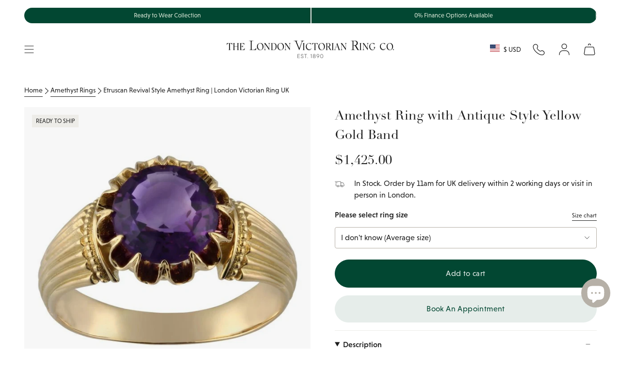

--- FILE ---
content_type: text/html; charset=utf-8
request_url: https://www.london-victorian-ring.com/en-us/collections/amethyst-rings/products/amethyst-ring-antique-style-gold-band-400amrdyg
body_size: 72614
content:
<!doctype html>
<html class="no-js no-touch supports-no-cookies" lang="en">
  <head>
    <meta charset="UTF-8">
    <meta http-equiv="X-UA-Compatible" content="IE=edge">
    <meta name="viewport" content="width=device-width, initial-scale=1.0">
    <meta name="theme-color" content="#024732">

    
      <link rel="canonical" href="https://www.london-victorian-ring.com/en-us/products/amethyst-ring-antique-style-gold-band-400amrdyg">
    

    <link rel="preconnect" href="https://cdn.shopify.com" crossorigin>
    <!-- ======================= SayYes Theme V5.5.0 ========================= -->
    
    <link rel="preconnect" href="https://use.typekit.net" crossorigin>
    <link
      rel="preload"
      as="font"
      href="https://use.typekit.net/af/acc954/000000000000000077587a9b/30/l?primer=7cdcb44be4a7db8877ffa5c0007b8dd865b3bbc383831fe2ea177f62257a9191&fvd=n4&v=3"
      type="font/woff2"
      crossorigin
    >
    <link
      rel="preload"
      as="font"
      href="https://use.typekit.net/af/aec0c1/00000000000000007735bbc9/30/l?primer=7cdcb44be4a7db8877ffa5c0007b8dd865b3bbc383831fe2ea177f62257a9191&fvd=n7&v=3"
      type="font/woff2"
      crossorigin
    >
    <link
      rel="preload"
      as="font"
      href="https://use.typekit.net/af/8bae95/00000000000000007735bbd9/30/l?primer=7cdcb44be4a7db8877ffa5c0007b8dd865b3bbc383831fe2ea177f62257a9191&fvd=i7&v=3"
      type="font/woff2"
      crossorigin
    >
    <!-- typekit fonts -->
    <style data-shopify>
      @font-face {
        font-family: linotype-didot-headline;
        src: url('https://use.typekit.net/af/acc954/000000000000000077587a9b/30/l?primer=7cdcb44be4a7db8877ffa5c0007b8dd865b3bbc383831fe2ea177f62257a9191&fvd=n4&v=3')
            format('woff2'),
          url('https://use.typekit.net/af/acc954/000000000000000077587a9b/30/d?primer=7cdcb44be4a7db8877ffa5c0007b8dd865b3bbc383831fe2ea177f62257a9191&fvd=n4&v=3')
            format('woff'),
          url('https://use.typekit.net/af/acc954/000000000000000077587a9b/30/a?primer=7cdcb44be4a7db8877ffa5c0007b8dd865b3bbc383831fe2ea177f62257a9191&fvd=n4&v=3')
            format('opentype');
        font-display: swap;
        font-style: normal;
        font-weight: 400;
        font-stretch: normal;
      }
      @font-face {
        font-family: linotype-didot;
        src: url('https://use.typekit.net/af/aec0c1/00000000000000007735bbc9/30/l?primer=7cdcb44be4a7db8877ffa5c0007b8dd865b3bbc383831fe2ea177f62257a9191&fvd=n7&v=3')
            format('woff2'),
          url('https://use.typekit.net/af/aec0c1/00000000000000007735bbc9/30/d?primer=7cdcb44be4a7db8877ffa5c0007b8dd865b3bbc383831fe2ea177f62257a9191&fvd=n7&v=3')
            format('woff'),
          url('https://use.typekit.net/af/aec0c1/00000000000000007735bbc9/30/a?primer=7cdcb44be4a7db8877ffa5c0007b8dd865b3bbc383831fe2ea177f62257a9191&fvd=n7&v=3')
            format('opentype');
        font-display: swap;
        font-style: normal;
        font-weight: 700;
        font-stretch: normal;
      }
      @font-face {
        font-family: linotype-didot;
        src: url('https://use.typekit.net/af/8bae95/00000000000000007735bbd9/30/l?primer=7cdcb44be4a7db8877ffa5c0007b8dd865b3bbc383831fe2ea177f62257a9191&fvd=i7&v=3')
            format('woff2'),
          url('https://use.typekit.net/af/8bae95/00000000000000007735bbd9/30/d?primer=7cdcb44be4a7db8877ffa5c0007b8dd865b3bbc383831fe2ea177f62257a9191&fvd=i7&v=3')
            format('woff'),
          url('https://use.typekit.net/af/8bae95/00000000000000007735bbd9/30/a?primer=7cdcb44be4a7db8877ffa5c0007b8dd865b3bbc383831fe2ea177f62257a9191&fvd=i7&v=3')
            format('opentype');
        font-display: swap;
        font-style: italic;
        font-weight: 700;
        font-stretch: normal;
      }
      @font-face {
        font-family: linotype-didot;
        src: url('https://use.typekit.net/af/cf4868/00000000000000007735bbdc/30/l?primer=7cdcb44be4a7db8877ffa5c0007b8dd865b3bbc383831fe2ea177f62257a9191&fvd=i4&v=3')
            format('woff2'),
          url('https://use.typekit.net/af/cf4868/00000000000000007735bbdc/30/d?primer=7cdcb44be4a7db8877ffa5c0007b8dd865b3bbc383831fe2ea177f62257a9191&fvd=i4&v=3')
            format('woff'),
          url('https://use.typekit.net/af/cf4868/00000000000000007735bbdc/30/a?primer=7cdcb44be4a7db8877ffa5c0007b8dd865b3bbc383831fe2ea177f62257a9191&fvd=i4&v=3')
            format('opentype');
        font-display: swap;
        font-style: italic;
        font-weight: 400;
        font-stretch: normal;
      }
      @font-face {
        font-family: linotype-didot;
        src: url('https://use.typekit.net/af/b00c42/00000000000000007735bbdf/30/l?primer=7cdcb44be4a7db8877ffa5c0007b8dd865b3bbc383831fe2ea177f62257a9191&fvd=n4&v=3')
            format('woff2'),
          url('https://use.typekit.net/af/b00c42/00000000000000007735bbdf/30/d?primer=7cdcb44be4a7db8877ffa5c0007b8dd865b3bbc383831fe2ea177f62257a9191&fvd=n4&v=3')
            format('woff'),
          url('https://use.typekit.net/af/b00c42/00000000000000007735bbdf/30/a?primer=7cdcb44be4a7db8877ffa5c0007b8dd865b3bbc383831fe2ea177f62257a9191&fvd=n4&v=3')
            format('opentype');
        font-display: swap;
        font-style: normal;
        font-weight: 400;
        font-stretch: normal;
      }
      @font-face {
        font-family: niveau-grotesk;
        src: url('https://use.typekit.net/af/8195ef/00000000000000007735b521/30/l?primer=7cdcb44be4a7db8877ffa5c0007b8dd865b3bbc383831fe2ea177f62257a9191&fvd=n3&v=3')
            format('woff2'),
          url('https://use.typekit.net/af/8195ef/00000000000000007735b521/30/d?primer=7cdcb44be4a7db8877ffa5c0007b8dd865b3bbc383831fe2ea177f62257a9191&fvd=n3&v=3')
            format('woff'),
          url('https://use.typekit.net/af/8195ef/00000000000000007735b521/30/a?primer=7cdcb44be4a7db8877ffa5c0007b8dd865b3bbc383831fe2ea177f62257a9191&fvd=n3&v=3')
            format('opentype');
        font-display: swap;
        font-style: normal;
        font-weight: 300;
        font-stretch: normal;
      }
      @font-face {
        font-family: niveau-grotesk;
        src: url('https://use.typekit.net/af/aa14c2/00000000000000007735b526/30/l?primer=7cdcb44be4a7db8877ffa5c0007b8dd865b3bbc383831fe2ea177f62257a9191&fvd=i3&v=3')
            format('woff2'),
          url('https://use.typekit.net/af/aa14c2/00000000000000007735b526/30/d?primer=7cdcb44be4a7db8877ffa5c0007b8dd865b3bbc383831fe2ea177f62257a9191&fvd=i3&v=3')
            format('woff'),
          url('https://use.typekit.net/af/aa14c2/00000000000000007735b526/30/a?primer=7cdcb44be4a7db8877ffa5c0007b8dd865b3bbc383831fe2ea177f62257a9191&fvd=i3&v=3')
            format('opentype');
        font-display: swap;
        font-style: italic;
        font-weight: 300;
        font-stretch: normal;
      }
      @font-face {
        font-family: niveau-grotesk;
        src: url('https://use.typekit.net/af/b28757/00000000000000007735b52b/30/l?primer=7cdcb44be4a7db8877ffa5c0007b8dd865b3bbc383831fe2ea177f62257a9191&fvd=i4&v=3')
            format('woff2'),
          url('https://use.typekit.net/af/b28757/00000000000000007735b52b/30/d?primer=7cdcb44be4a7db8877ffa5c0007b8dd865b3bbc383831fe2ea177f62257a9191&fvd=i4&v=3')
            format('woff'),
          url('https://use.typekit.net/af/b28757/00000000000000007735b52b/30/a?primer=7cdcb44be4a7db8877ffa5c0007b8dd865b3bbc383831fe2ea177f62257a9191&fvd=i4&v=3')
            format('opentype');
        font-display: swap;
        font-style: italic;
        font-weight: 400;
        font-stretch: normal;
      }
      @font-face {
        font-family: niveau-grotesk;
        src: url('https://use.typekit.net/af/743863/00000000000000007735b531/30/l?primer=7cdcb44be4a7db8877ffa5c0007b8dd865b3bbc383831fe2ea177f62257a9191&fvd=n4&v=3')
            format('woff2'),
          url('https://use.typekit.net/af/743863/00000000000000007735b531/30/d?primer=7cdcb44be4a7db8877ffa5c0007b8dd865b3bbc383831fe2ea177f62257a9191&fvd=n4&v=3')
            format('woff'),
          url('https://use.typekit.net/af/743863/00000000000000007735b531/30/a?primer=7cdcb44be4a7db8877ffa5c0007b8dd865b3bbc383831fe2ea177f62257a9191&fvd=n4&v=3')
            format('opentype');
        font-display: swap;
        font-style: normal;
        font-weight: 400;
        font-stretch: normal;
      }
      @font-face {
        font-family: niveau-grotesk;
        src: url('https://use.typekit.net/af/eab951/00000000000000007735b534/30/l?primer=7cdcb44be4a7db8877ffa5c0007b8dd865b3bbc383831fe2ea177f62257a9191&fvd=n5&v=3')
            format('woff2'),
          url('https://use.typekit.net/af/eab951/00000000000000007735b534/30/d?primer=7cdcb44be4a7db8877ffa5c0007b8dd865b3bbc383831fe2ea177f62257a9191&fvd=n5&v=3')
            format('woff'),
          url('https://use.typekit.net/af/eab951/00000000000000007735b534/30/a?primer=7cdcb44be4a7db8877ffa5c0007b8dd865b3bbc383831fe2ea177f62257a9191&fvd=n5&v=3')
            format('opentype');
        font-display: swap;
        font-style: normal;
        font-weight: 500;
        font-stretch: normal;
      }
      @font-face {
        font-family: niveau-grotesk;
        src: url('https://use.typekit.net/af/14d0a0/00000000000000007735b536/30/l?primer=7cdcb44be4a7db8877ffa5c0007b8dd865b3bbc383831fe2ea177f62257a9191&fvd=i5&v=3')
            format('woff2'),
          url('https://use.typekit.net/af/14d0a0/00000000000000007735b536/30/d?primer=7cdcb44be4a7db8877ffa5c0007b8dd865b3bbc383831fe2ea177f62257a9191&fvd=i5&v=3')
            format('woff'),
          url('https://use.typekit.net/af/14d0a0/00000000000000007735b536/30/a?primer=7cdcb44be4a7db8877ffa5c0007b8dd865b3bbc383831fe2ea177f62257a9191&fvd=i5&v=3')
            format('opentype');
        font-display: swap;
        font-style: italic;
        font-weight: 500;
        font-stretch: normal;
      }
    </style>

    <!-- additional preconnect resources -->
    
    <link rel="preconnect" href="https://www.googletagmanager.com" crossorigin>
    <link rel="preconnect" href="https://www.clarity.ms" crossorigin>

    <link rel="preconnect" href="https://cdn.boostcommerce.io" crossorigin>

    <link href="//www.london-victorian-ring.com/cdn/shop/t/105/assets/themeDefault.css?v=83239770660437182451765539556" as="style" rel="preload">
    <link href="//www.london-victorian-ring.com/cdn/shop/t/105/assets/vendor.js?v=126659571709284945961763976433" as="script" rel="preload">
    <link href="//www.london-victorian-ring.com/cdn/shop/t/105/assets/theme.dev.js?v=152934532644383141531765449079" as="script" rel="preload">

    <script type="text/javascript">
  (function (c, l, a, r, i, t, y) {
    c[a] =
      c[a] ||
      function () {
        (c[a].q = c[a].q || []).push(arguments);
      };
    t = l.createElement(r);
    t.async = 1;
    t.src = 'https://www.clarity.ms/tag/' + i;
    y = l.getElementsByTagName(r)[0];
    y.parentNode.insertBefore(t, y);
  })(window, document, 'clarity', 'script', 'lj7vf8lf8g');
</script>

<!-- Google Tag Manager -->
<script>
  (function (w, d, s, l, i) {
    w[l] = w[l] || [];
    w[l].push({ 'gtm.start': new Date().getTime(), event: 'gtm.js' });
    var f = d.getElementsByTagName(s)[0],
      j = d.createElement(s),
      dl = l != 'dataLayer' ? '&l=' + l : '';
    j.async = true;
    j.src = 'https://www.googletagmanager.com/gtm.js?id=' + i + dl;
    f.parentNode.insertBefore(j, f);
  })(window, document, 'script', 'dataLayer', 'GTM-KX8QCG88');
</script>
<!-- End Google Tag Manager -->


      <link rel="icon" type="image/png" href="//www.london-victorian-ring.com/cdn/shop/files/LVR_logo_square_final_00fcb130-4e14-4765-a83d-8bd25387d9b4.png?crop=center&height=32&v=1732186322&width=32">
    

    <!-- Title and description ================================================ -->
    
    <title>
    
    Etruscan Revival Style Amethyst Ring | London Victorian Ring UK
    
    
    
      &ndash; The London Victorian Ring Co
    
  </title>

    
      <meta name="description" content="Etruscan revival style amethyst ring features a fluted band in 18ct yellow gold. The large round amethyst is held by 12 prongs. Visit us in Hatton Garden or order online with finance options.">
    

    <meta property="og:site_name" content="The London Victorian Ring Co">
<meta property="og:url" content="https://www.london-victorian-ring.com/en-us/products/amethyst-ring-antique-style-gold-band-400amrdyg">
<meta property="og:title" content="Etruscan Revival Style Amethyst Ring | London Victorian Ring UK">
<meta property="og:type" content="product">
<meta property="og:description" content="Etruscan revival style amethyst ring features a fluted band in 18ct yellow gold. The large round amethyst is held by 12 prongs. Visit us in Hatton Garden or order online with finance options."><meta property="og:image" content="http://www.london-victorian-ring.com/cdn/shop/files/statement-amethyst-ring-yellow-gold-setting-400amrdyg-2-1-front2-600w-650.jpg?v=1750279759">
  <meta property="og:image:secure_url" content="https://www.london-victorian-ring.com/cdn/shop/files/statement-amethyst-ring-yellow-gold-setting-400amrdyg-2-1-front2-600w-650.jpg?v=1750279759">
  <meta property="og:image:width" content="650">
  <meta property="og:image:height" content="650"><meta
    property="og:price:amount"
    content="1,425.00"
  >
  <meta property="og:price:currency" content="USD"><meta name="twitter:card" content="summary_large_image">
<meta name="twitter:title" content="Etruscan Revival Style Amethyst Ring | London Victorian Ring UK">
<meta name="twitter:description" content="Etruscan revival style amethyst ring features a fluted band in 18ct yellow gold. The large round amethyst is held by 12 prongs. Visit us in Hatton Garden or order online with finance options.">


    <!-- CSS ================================================================== -->

    

    
<style data-shopify>
  :root {--scrollbar-width: 0px;

  
  

  
--COLOR-VIDEO-BG: #f2f2f2;
  --COLOR-BG-BRIGHTER: #f2f2f2;--COLOR-BG: #ffffff;--COLOR-BG-ALPHA-25: rgba(255, 255, 255, 0.25);
  --COLOR-BG-TRANSPARENT: rgba(255, 255, 255, 0);
  --COLOR-BG-SECONDARY: #f7f9fa;
  --COLOR-BG-SECONDARY-LIGHTEN: #ffffff;
  --COLOR-BG-RGB: 255, 255, 255;

  --COLOR-TEXT-DARK: #000000;
  --COLOR-TEXT: #1e1e1e;
  --COLOR-TEXT-LIGHT: #626262;



  /* === Opacity shades of grey ===*/
  --COLOR-A5:  rgba(30, 30, 30, 0.05);
  --COLOR-A10: rgba(30, 30, 30, 0.1);
  --COLOR-A15: rgba(30, 30, 30, 0.15);
  --COLOR-A20: rgba(30, 30, 30, 0.2);
  --COLOR-A25: rgba(30, 30, 30, 0.25);
  --COLOR-A30: rgba(30, 30, 30, 0.3);
  --COLOR-A35: rgba(30, 30, 30, 0.35);
  --COLOR-A40: rgba(30, 30, 30, 0.4);
  --COLOR-A45: rgba(30, 30, 30, 0.45);
  --COLOR-A50: rgba(30, 30, 30, 0.5);
  --COLOR-A55: rgba(30, 30, 30, 0.55);
  --COLOR-A60: rgba(30, 30, 30, 0.6);
  --COLOR-A65: rgba(30, 30, 30, 0.65);
  --COLOR-A70: rgba(30, 30, 30, 0.7);
  --COLOR-A75: rgba(30, 30, 30, 0.75);
  --COLOR-A80: rgba(30, 30, 30, 0.8);
  --COLOR-A85: rgba(30, 30, 30, 0.85);
  --COLOR-A90: rgba(30, 30, 30, 0.9);
  --COLOR-A95: rgba(30, 30, 30, 0.95);

  --COLOR-BORDER: rgb(237, 236, 232);
  --COLOR-BORDER-LIGHT: #f4f4f1;
  --COLOR-BORDER-HAIRLINE: #f7f7f7;
  --COLOR-BORDER-DARK: #c0bdaf;/* === Bright color ===*/
  --COLOR-PRIMARY: #024732;
  --COLOR-PRIMARY-HOVER: #000000;
  --COLOR-PRIMARY-FADE: rgba(2, 71, 50, 0.05);
  --COLOR-PRIMARY-FADE-HOVER: rgba(2, 71, 50, 0.1);
  --COLOR-PRIMARY-LIGHT: #00e29e;--COLOR-PRIMARY-OPPOSITE: #ffffff;



  /* === link Color ===*/
  --COLOR-LINK: #212121;
  --COLOR-LINK-HOVER: rgba(33, 33, 33, 0.7);
  --COLOR-LINK-FADE: rgba(33, 33, 33, 0.05);
  --COLOR-LINK-FADE-HOVER: rgba(33, 33, 33, 0.1);--COLOR-LINK-OPPOSITE: #ffffff;


  /* === Product grid sale tags ===*/
  --COLOR-SALE-BG: #f9dee5;
  --COLOR-SALE-TEXT: #af7b88;--COLOR-SALE-TEXT-SECONDARY: #f9dee5;

  /* === Product grid badges ===*/
  --COLOR-BADGE-BG: #ffffff;
  --COLOR-BADGE-TEXT: #212121;

  /* === Product sale color ===*/
  --COLOR-SALE: #8a3f52;

  /* === Gray background on Product grid items ===*/--filter-bg: .97;/* === Helper colors for form error states ===*/
  --COLOR-ERROR: #721C24;
  --COLOR-ERROR-BG: #F8D7DA;
  --COLOR-ERROR-BORDER: #F5C6CB;


  
    --RADIUS: 300px;
    --RADIUS-SELECT: 22px;
  
--COLOR-HEADER-BG: #ffffff;--COLOR-HEADER-BG-TRANSPARENT: rgba(255, 255, 255, 0);
  --COLOR-HEADER-LINK: #1e1e1e;
  --COLOR-HEADER-LINK-HOVER: rgba(30, 30, 30, 0.7);

  --COLOR-MENU-BG: #ffffff;
  --COLOR-MENU-LINK: #1e1e1e;
  --COLOR-MENU-LINK-HOVER: rgba(30, 30, 30, 0.7);
  --COLOR-SUBMENU-BG: #ffffff;
  --COLOR-SUBMENU-LINK: #1e1e1e;
  --COLOR-SUBMENU-LINK-HOVER: rgba(30, 30, 30, 0.7);
  --COLOR-SUBMENU-TEXT-LIGHT: #626262;
  --COLOR-MENU-TRANSPARENT: #ffffff;
  --COLOR-MENU-TRANSPARENT-HOVER: rgba(255, 255, 255, 0.7);/**
  * @NOTE: Theme colours
  */
  --default-bg-color:#ffffff;
  --default-text-color:#1e1e1e;

  --fibre-bg-color: #B6B0A7;
  --fibre-text-color: #1e1e1e;
  --fibre-bg-opaque: rgba(182, 176, 167, 0.4);
  --fibre-border: #d1d1d1;

  --macaroon-bg-color: #ECE9DE;
  --macaroon-text-color: #1e1e1e;
  --macaroon-bg-opaque: rgba(236, 233, 222, 0.4);

  --grace-bg-color: #EDECE8;
  --grace-text-color: #1e1e1e;
  --grace-bg-opaque: rgba(237, 236, 232, 0.4);
  --grace-border: #d1d1d1;

  --grace-light-bg-color: #F8F7F6;
  --grace-light-text-color: #1e1e1e;
  --grace-light-bg-opaque: rgba(248, 247, 246, 0.4);

  --macaroon-bg-color:#ECE9DE;
  --macaroon-text-color:#1e1e1e;
  --macaroon-border: #d1d1d1;

  --dark-bg-color:#1e1e1e;
  --dark-text-color:#ffffff;
  --dark-border: #000000;

  --primary-light-bg-color:#DDE9D9;
  --primary-light-text-color:#1A2517;
  --primary-light-border: #000000;

  --primary-dark-bg-color: #024732;
  --primary-dark-text-color:#abc7a1;
  --primary-dark-border: ;

  --COLOR-FOOTER-BG: #ffffff;
  --COLOR-FOOTER-BG-HAIRLINE: #f7f7f7;
  --COLOR-FOOTER-TEXT: #1e1e1e;
  --COLOR-FOOTER-TEXT-A35: rgba(30, 30, 30, 0.35);
  --COLOR-FOOTER-TEXT-A75: rgba(30, 30, 30, 0.75);
  --COLOR-FOOTER-LINK: #1e1e1e;
  --COLOR-FOOTER-LINK-HOVER: rgba(30, 30, 30, 0.7);
  --COLOR-FOOTER-BORDER: #1e1e1e;

  --TRANSPARENT: rgba(255, 255, 255, 0);

  /* === Default overlay opacity ===*/
  --overlay-opacity: 0;
  --underlay-opacity: 1;
  --underlay-bg: rgba(0,0,0,0.4);

  /* === Custom Cursor ===*/
  --ICON-ZOOM-IN: url( "//www.london-victorian-ring.com/cdn/shop/t/105/assets/icon-zoom-in.svg?v=182473373117644429561758625393" );
  --ICON-ZOOM-OUT: url( "//www.london-victorian-ring.com/cdn/shop/t/105/assets/icon-zoom-out.svg?v=101497157853986683871758625393" );

  /* === Custom Icons ===*/
  
  
    
    --ICON-ADD-BAG: url( "//www.london-victorian-ring.com/cdn/shop/t/105/assets/icon-add-bag.svg?v=23763382405227654651758625390" );
    --ICON-ADD-CART: url( "//www.london-victorian-ring.com/cdn/shop/t/105/assets/icon-add-cart.svg?v=3962293684743587821758625391" );
    --ICON-ARROW-LEFT: url( "//www.london-victorian-ring.com/cdn/shop/t/105/assets/icon-arrow-left.svg?v=152232871724946252411758625393" );
    --ICON-ARROW-RIGHT: url( "//www.london-victorian-ring.com/cdn/shop/t/105/assets/icon-arrow-right.svg?v=150406117586579811611758625394" );
    --ICON-SELECT: url("//www.london-victorian-ring.com/cdn/shop/t/105/assets/icon-select.svg?v=167170173659852274001758625391");
  

  --PRODUCT-GRID-ASPECT-RATIO: 100%;

  /* === Typography ===*/
  --FONT-WEIGHT-BODY: 400;
  --FONT-WEIGHT-BODY-BOLD: 700;
  --FONT-WEIGHT-BODY-BOLD: 700;

  --FONT-STACK-BODY: , ;
  --FONT-STYLE-BODY: ;
  --FONT-STYLE-BODY-ITALIC: ;
  --FONT-ADJUST-BODY: 1.0;

  --LETTER-SPACING-BODY: 0.0em;

  --FONT-WEIGHT-HEADING: 400;
  --FONT-WEIGHT-HEADING-BOLD: 500;

  --FONT-UPPERCASE-HEADING: none;
  --LETTER-SPACING-HEADING: 0.0em;

  --FONT-STACK-HEADING: , ;
  --FONT-STYLE-HEADING: ;
  --FONT-STYLE-HEADING-ITALIC: ;
  --FONT-ADJUST-HEADING: 1.0;

  --FONT-WEIGHT-SUBHEADING: 400;
  --FONT-WEIGHT-SUBHEADING-BOLD: 700;

  --FONT-STACK-SUBHEADING: , ;
  --FONT-STYLE-SUBHEADING: ;
  --FONT-STYLE-SUBHEADING-ITALIC: ;
  --FONT-ADJUST-SUBHEADING: 1.25;

  --FONT-UPPERCASE-SUBHEADING: none;
  --LETTER-SPACING-SUBHEADING: 0.1em;

  --FONT-STACK-NAV: , ;
  --FONT-STYLE-NAV: ;
  --FONT-STYLE-NAV-ITALIC: ;
  --FONT-ADJUST-NAV: 1.0;

  --FONT-WEIGHT-NAV: 400;
  --FONT-WEIGHT-NAV-BOLD: 400;

  --LETTER-SPACING-NAV: 0.0em;

  --FONT-SIZE-BASE: 1.0rem;
  --FONT-SIZE-BASE-PERCENT: 1.0;

  /* === Parallax ===*/
  --PARALLAX-STRENGTH-MIN: 120.0%;
  --PARALLAX-STRENGTH-MAX: 130.0%;--COLUMNS: 4;
  --COLUMNS-MEDIUM: 3;
  --COLUMNS-SMALL: 2;
  --COLUMNS-MOBILE: 1;--LAYOUT-OUTER: 50px;
    --LAYOUT-GUTTER: 32px;
    --LAYOUT-OUTER-MEDIUM: 30px;
    --LAYOUT-GUTTER-MEDIUM: 22px;
    --LAYOUT-OUTER-SMALL: 16px;
    --LAYOUT-GUTTER-SMALL: 16px;--base-animation-delay: 0ms;
  --line-height-normal: 1.375; /* Equals to line-height: normal; */--SIDEBAR-WIDTH: 288px;
    --SIDEBAR-WIDTH-MEDIUM: 258px;--DRAWER-WIDTH: 380px;--ICON-STROKE-WIDTH: 1px;/* === Button General ===*/
  --BTN-FONT-STACK: , ;
  --BTN-FONT-WEIGHT: 400;
  --BTN-FONT-STYLE: ;
  --BTN-FONT-SIZE: 16px;

  --BTN-LETTER-SPACING: 0.025em;
  --BTN-UPPERCASE: none;
  --BTN-TEXT-ARROW-OFFSET: 0px;

  /* === Button Primary ===*/
  --BTN-PRIMARY-BORDER-COLOR: #024732;
  --BTN-PRIMARY-BG-COLOR: #024732;
  --BTN-PRIMARY-TEXT-COLOR: #e6edea;
  
  
    --BTN-PRIMARY-BG-COLOR-BRIGHTER: #037955;
  

  /* === Button Secondary ===*/
  --BTN-SECONDARY-BORDER-COLOR: #e6edea;
  --BTN-SECONDARY-BG-COLOR: #e6edea;
  --BTN-SECONDARY-TEXT-COLOR: #024732;
  
  
    --BTN-SECONDARY-BG-COLOR-BRIGHTER: #d7e2de;
  

  /* === Button White ===*/
  --TEXT-BTN-BORDER-WHITE: #fff;
  --TEXT-BTN-BG-WHITE: #fff;
  --TEXT-BTN-WHITE: #000;
  --TEXT-BTN-BG-WHITE-BRIGHTER: #f2f2f2;

  /* === Button Black ===*/
  --TEXT-BTN-BG-BLACK: #000;
  --TEXT-BTN-BORDER-BLACK: #000;
  --TEXT-BTN-BLACK: #fff;
  --TEXT-BTN-BG-BLACK-BRIGHTER: #1a1a1a;

  /* === Default Cart Gradient ===*/

  --FREE-SHIPPING-GRADIENT: linear-gradient(to right, var(--COLOR-PRIMARY-LIGHT) 0%, var(--COLOR-PRIMARY) 100%);

  /* === Swatch Size ===*/
  --swatch-size-filters: calc(1.15rem * var(--FONT-ADJUST-BODY));
  --swatch-size-product: calc(2.2rem * var(--FONT-ADJUST-BODY));


  /** = THEMES  =**/
  --LIGHT-THEME-TEXT-FIBRE: #b7b7b7;
  --LIGHT-THEME-TEXT-MACAROON: #b7b7b7;
  --LIGHT-THEME-TEXT-GRACE: #6b6b6b;
  --LIGHT-THEME-TEXT-DEFAULT: #6b6b6b;
  --LIGHT-THEME-TEXT-DARK: #ffffff;
  --LIGHT-THEME-TEXT-PRIMARY-LIGHT: #5c8352;
  --LIGHT-THEME-TEXT-PRIMARY-DARK: #ffffff;
  }

  /* === Backdrop ===*/
  ::backdrop {
    --underlay-opacity: 1;
    --underlay-bg: rgba(0,0,0,0.4);
  }
</style>


    <link href="//www.london-victorian-ring.com/cdn/shop/t/105/assets/themeDefault.css?v=83239770660437182451765539556" rel="stylesheet" type="text/css" media="all" />

    
<script>

    function getScrollbarWidth() {
      // Creating invisible container
      const outer = document.createElement('div');
      outer.style.visibility = 'hidden';
      outer.style.overflow = 'scroll'; // forcing scrollbar to appear
      outer.style.msOverflowStyle = 'scrollbar'; // needed for WinJS apps
      document.documentElement.appendChild(outer);

      // Creating inner element and placing it in the container
      const inner = document.createElement('div');
      outer.appendChild(inner);

      // Calculating difference between container's full width and the child width
      const scrollbarWidth = outer.offsetWidth - inner.offsetWidth;

      // Removing temporary elements from the DOM
      outer.parentNode.removeChild(outer);

      return scrollbarWidth;
    }

    let root = '/en-us';
    if (root[root.length - 1] !== '/') {
      root = root + '/';
    }

    window.theme = {
      product: {
        bespokeTag: "Category_Bespoke",
      },
      routes: {
        root: root,
        cart_url: '/en-us/cart',
        cart_add_url: '/en-us/cart/add',
        cart_change_url: '/en-us/cart/change',
        product_recommendations_url: '/en-us/recommendations/products',
        predictive_search_url: '/en-us/search/suggest',
        addresses_url: '/en-us/account/addresses'
      },
      badges: {
        ready_to_ship: {
          enable_plp: 'true',
          tag: 'ReadyBadge',
          theme: 'theme--grace',
          position: 'bottom-left',
          text: 'Ready to Ship'
        },
      },
      assets: {
        photoswipe: '//www.london-victorian-ring.com/cdn/shop/t/105/assets/photoswipe.js?v=162613001030112971491758625391',
        smoothscroll: '//www.london-victorian-ring.com/cdn/shop/t/105/assets/smoothscroll.js?v=37906625415260927261758625391',
      },
      strings: {
        addToCart: "Add to cart",
        cartAcceptanceError: "You must accept our terms and conditions.",
        soldOut: "Sold Out",
        from: "From",
        preOrder: "Pre-order",
        sale: "Sale",
        subscription: "Subscription",
        unavailable: "Unavailable",
        unitPrice: "Unit price",
        unitPriceSeparator: "per",
        shippingCalcSubmitButton: "Calculate shipping",
        shippingCalcSubmitButtonDisabled: "Calculating...",
        selectValue: "Select value",
        selectColor: "Select color",
        oneColor: "color",
        otherColor: "colors",
        upsellAddToCart: "Add",
        free: "Free",
        swatchesColor: "Color, Colour"
      },
      settings: {
        cartType: "drawer",
        customerLoggedIn: null ? true : false,
        enableQuickAdd: false,
        enableAnimations: true,
        variantOnSale: true,
      },
      sliderArrows: {
        prev: '<button type="button" class="slider__button slider__button--prev" data-button-arrow data-button-prev>' + "Previous" + '</button>',
        next: '<button type="button" class="slider__button slider__button--next" data-button-arrow data-button-next>' + "Next" + '</button>',
      },

      moneyFormat: false ? "${{amount}} USD" : "${{amount}}",
      moneyWithoutCurrencyFormat: "${{amount}}",
      moneyWithCurrencyFormat: "${{amount}} USD",
      subtotal: 0,
      info: {
        name: 'broadcast'
      },
      version: '5.5.0'
    };

    document.documentElement.className = document.documentElement.className.replace('no-js', 'js');

    document.documentElement.style.setProperty('--scrollbar-width', `${getScrollbarWidth()}px`);

    let windowInnerHeight = window.innerHeight;
    document.documentElement.style.setProperty('--full-height', `${windowInnerHeight}px`);
    document.documentElement.style.setProperty('--three-quarters', `${windowInnerHeight * 0.75}px`);
    document.documentElement.style.setProperty('--two-thirds', `${windowInnerHeight * 0.66}px`);
    document.documentElement.style.setProperty('--one-half', `${windowInnerHeight * 0.5}px`);
    document.documentElement.style.setProperty('--one-third', `${windowInnerHeight * 0.33}px`);
    document.documentElement.style.setProperty('--one-fifth', `${windowInnerHeight * 0.2}px`);
    </script>

    

    <!-- Theme Javascript ============================================================== -->
    <script>window.performance && window.performance.mark && window.performance.mark('shopify.content_for_header.start');</script><meta name="google-site-verification" content="OcavU0_R4reKKYNNVPJF5nuL-7mjHyeMG05PfN5Ez5w">
<meta id="shopify-digital-wallet" name="shopify-digital-wallet" content="/47503966360/digital_wallets/dialog">
<meta name="shopify-checkout-api-token" content="f44402483fd7cb1db5c832cff7c05b74">
<meta id="in-context-paypal-metadata" data-shop-id="47503966360" data-venmo-supported="false" data-environment="production" data-locale="en_US" data-paypal-v4="true" data-currency="USD">
<link rel="alternate" hreflang="x-default" href="https://www.london-victorian-ring.com/products/amethyst-ring-antique-style-gold-band-400amrdyg">
<link rel="alternate" hreflang="en" href="https://www.london-victorian-ring.com/products/amethyst-ring-antique-style-gold-band-400amrdyg">
<link rel="alternate" hreflang="en-US" href="https://www.london-victorian-ring.com/en-us/products/amethyst-ring-antique-style-gold-band-400amrdyg">
<link rel="alternate" type="application/json+oembed" href="https://www.london-victorian-ring.com/en-us/products/amethyst-ring-antique-style-gold-band-400amrdyg.oembed">
<script async="async" src="/checkouts/internal/preloads.js?locale=en-US"></script>
<link rel="preconnect" href="https://shop.app" crossorigin="anonymous">
<script async="async" src="https://shop.app/checkouts/internal/preloads.js?locale=en-US&shop_id=47503966360" crossorigin="anonymous"></script>
<script id="apple-pay-shop-capabilities" type="application/json">{"shopId":47503966360,"countryCode":"GB","currencyCode":"USD","merchantCapabilities":["supports3DS"],"merchantId":"gid:\/\/shopify\/Shop\/47503966360","merchantName":"The London Victorian Ring Co","requiredBillingContactFields":["postalAddress","email","phone"],"requiredShippingContactFields":["postalAddress","email","phone"],"shippingType":"shipping","supportedNetworks":["visa","maestro","masterCard","amex","discover","elo"],"total":{"type":"pending","label":"The London Victorian Ring Co","amount":"1.00"},"shopifyPaymentsEnabled":true,"supportsSubscriptions":true}</script>
<script id="shopify-features" type="application/json">{"accessToken":"f44402483fd7cb1db5c832cff7c05b74","betas":["rich-media-storefront-analytics"],"domain":"www.london-victorian-ring.com","predictiveSearch":true,"shopId":47503966360,"locale":"en"}</script>
<script>var Shopify = Shopify || {};
Shopify.shop = "victorian-ring-company.myshopify.com";
Shopify.locale = "en";
Shopify.currency = {"active":"USD","rate":"1.3674834"};
Shopify.country = "US";
Shopify.theme = {"name":"london-victoria-ring-company\/main","id":152924618997,"schema_name":"SayYes theme","schema_version":"1.0.0","theme_store_id":null,"role":"main"};
Shopify.theme.handle = "null";
Shopify.theme.style = {"id":null,"handle":null};
Shopify.cdnHost = "www.london-victorian-ring.com/cdn";
Shopify.routes = Shopify.routes || {};
Shopify.routes.root = "/en-us/";</script>
<script type="module">!function(o){(o.Shopify=o.Shopify||{}).modules=!0}(window);</script>
<script>!function(o){function n(){var o=[];function n(){o.push(Array.prototype.slice.apply(arguments))}return n.q=o,n}var t=o.Shopify=o.Shopify||{};t.loadFeatures=n(),t.autoloadFeatures=n()}(window);</script>
<script>
  window.ShopifyPay = window.ShopifyPay || {};
  window.ShopifyPay.apiHost = "shop.app\/pay";
  window.ShopifyPay.redirectState = null;
</script>
<script id="shop-js-analytics" type="application/json">{"pageType":"product"}</script>
<script defer="defer" async type="module" src="//www.london-victorian-ring.com/cdn/shopifycloud/shop-js/modules/v2/client.init-shop-cart-sync_CG-L-Qzi.en.esm.js"></script>
<script defer="defer" async type="module" src="//www.london-victorian-ring.com/cdn/shopifycloud/shop-js/modules/v2/chunk.common_B8yXDTDb.esm.js"></script>
<script type="module">
  await import("//www.london-victorian-ring.com/cdn/shopifycloud/shop-js/modules/v2/client.init-shop-cart-sync_CG-L-Qzi.en.esm.js");
await import("//www.london-victorian-ring.com/cdn/shopifycloud/shop-js/modules/v2/chunk.common_B8yXDTDb.esm.js");

  window.Shopify.SignInWithShop?.initShopCartSync?.({"fedCMEnabled":true,"windoidEnabled":true});

</script>
<script>
  window.Shopify = window.Shopify || {};
  if (!window.Shopify.featureAssets) window.Shopify.featureAssets = {};
  window.Shopify.featureAssets['shop-js'] = {"shop-cart-sync":["modules/v2/client.shop-cart-sync_C7TtgCZT.en.esm.js","modules/v2/chunk.common_B8yXDTDb.esm.js"],"shop-button":["modules/v2/client.shop-button_aOcg-RjH.en.esm.js","modules/v2/chunk.common_B8yXDTDb.esm.js"],"init-shop-email-lookup-coordinator":["modules/v2/client.init-shop-email-lookup-coordinator_D-37GF_a.en.esm.js","modules/v2/chunk.common_B8yXDTDb.esm.js"],"init-fed-cm":["modules/v2/client.init-fed-cm_DGh7x7ZX.en.esm.js","modules/v2/chunk.common_B8yXDTDb.esm.js"],"init-windoid":["modules/v2/client.init-windoid_C5PxDKWE.en.esm.js","modules/v2/chunk.common_B8yXDTDb.esm.js"],"shop-toast-manager":["modules/v2/client.shop-toast-manager_BmSBWum3.en.esm.js","modules/v2/chunk.common_B8yXDTDb.esm.js"],"shop-cash-offers":["modules/v2/client.shop-cash-offers_DkchToOx.en.esm.js","modules/v2/chunk.common_B8yXDTDb.esm.js","modules/v2/chunk.modal_dvVUSHam.esm.js"],"init-shop-cart-sync":["modules/v2/client.init-shop-cart-sync_CG-L-Qzi.en.esm.js","modules/v2/chunk.common_B8yXDTDb.esm.js"],"avatar":["modules/v2/client.avatar_BTnouDA3.en.esm.js"],"shop-login-button":["modules/v2/client.shop-login-button_DrVPCwAQ.en.esm.js","modules/v2/chunk.common_B8yXDTDb.esm.js","modules/v2/chunk.modal_dvVUSHam.esm.js"],"pay-button":["modules/v2/client.pay-button_Cw45D1uM.en.esm.js","modules/v2/chunk.common_B8yXDTDb.esm.js"],"init-customer-accounts":["modules/v2/client.init-customer-accounts_BNYsaOzg.en.esm.js","modules/v2/client.shop-login-button_DrVPCwAQ.en.esm.js","modules/v2/chunk.common_B8yXDTDb.esm.js","modules/v2/chunk.modal_dvVUSHam.esm.js"],"checkout-modal":["modules/v2/client.checkout-modal_NoX7b1qq.en.esm.js","modules/v2/chunk.common_B8yXDTDb.esm.js","modules/v2/chunk.modal_dvVUSHam.esm.js"],"init-customer-accounts-sign-up":["modules/v2/client.init-customer-accounts-sign-up_pIEGEpjr.en.esm.js","modules/v2/client.shop-login-button_DrVPCwAQ.en.esm.js","modules/v2/chunk.common_B8yXDTDb.esm.js","modules/v2/chunk.modal_dvVUSHam.esm.js"],"init-shop-for-new-customer-accounts":["modules/v2/client.init-shop-for-new-customer-accounts_BIu2e6le.en.esm.js","modules/v2/client.shop-login-button_DrVPCwAQ.en.esm.js","modules/v2/chunk.common_B8yXDTDb.esm.js","modules/v2/chunk.modal_dvVUSHam.esm.js"],"shop-follow-button":["modules/v2/client.shop-follow-button_B6YY9G4U.en.esm.js","modules/v2/chunk.common_B8yXDTDb.esm.js","modules/v2/chunk.modal_dvVUSHam.esm.js"],"lead-capture":["modules/v2/client.lead-capture_o2hOda6W.en.esm.js","modules/v2/chunk.common_B8yXDTDb.esm.js","modules/v2/chunk.modal_dvVUSHam.esm.js"],"shop-login":["modules/v2/client.shop-login_DA8-MZ-E.en.esm.js","modules/v2/chunk.common_B8yXDTDb.esm.js","modules/v2/chunk.modal_dvVUSHam.esm.js"],"payment-terms":["modules/v2/client.payment-terms_BFsudFhJ.en.esm.js","modules/v2/chunk.common_B8yXDTDb.esm.js","modules/v2/chunk.modal_dvVUSHam.esm.js"]};
</script>
<script>(function() {
  var isLoaded = false;
  function asyncLoad() {
    if (isLoaded) return;
    isLoaded = true;
    var urls = ["https:\/\/cdn.grw.reputon.com\/assets\/widget.js?shop=victorian-ring-company.myshopify.com","https:\/\/cdn.shopify.com\/s\/files\/1\/0475\/0396\/6360\/t\/32\/assets\/globo.formbuilder.init.js?v=1645081363\u0026shop=victorian-ring-company.myshopify.com","https:\/\/cdn.nfcube.com\/instafeed-1379c8c0260ea1a9966cd59b172a5d12.js?shop=victorian-ring-company.myshopify.com","https:\/\/static.klaviyo.com\/onsite\/js\/klaviyo.js?company_id=TnDLHW\u0026shop=victorian-ring-company.myshopify.com"];
    for (var i = 0; i < urls.length; i++) {
      var s = document.createElement('script');
      s.type = 'text/javascript';
      s.async = true;
      s.src = urls[i];
      var x = document.getElementsByTagName('script')[0];
      x.parentNode.insertBefore(s, x);
    }
  };
  if(window.attachEvent) {
    window.attachEvent('onload', asyncLoad);
  } else {
    window.addEventListener('load', asyncLoad, false);
  }
})();</script>
<script id="__st">var __st={"a":47503966360,"offset":0,"reqid":"3668a087-569e-447e-b67e-211d3ee3b964-1767990403","pageurl":"www.london-victorian-ring.com\/en-us\/collections\/amethyst-rings\/products\/amethyst-ring-antique-style-gold-band-400amrdyg","u":"e5d6e32efc66","p":"product","rtyp":"product","rid":5735862239384};</script>
<script>window.ShopifyPaypalV4VisibilityTracking = true;</script>
<script id="captcha-bootstrap">!function(){'use strict';const t='contact',e='account',n='new_comment',o=[[t,t],['blogs',n],['comments',n],[t,'customer']],c=[[e,'customer_login'],[e,'guest_login'],[e,'recover_customer_password'],[e,'create_customer']],r=t=>t.map((([t,e])=>`form[action*='/${t}']:not([data-nocaptcha='true']) input[name='form_type'][value='${e}']`)).join(','),a=t=>()=>t?[...document.querySelectorAll(t)].map((t=>t.form)):[];function s(){const t=[...o],e=r(t);return a(e)}const i='password',u='form_key',d=['recaptcha-v3-token','g-recaptcha-response','h-captcha-response',i],f=()=>{try{return window.sessionStorage}catch{return}},m='__shopify_v',_=t=>t.elements[u];function p(t,e,n=!1){try{const o=window.sessionStorage,c=JSON.parse(o.getItem(e)),{data:r}=function(t){const{data:e,action:n}=t;return t[m]||n?{data:e,action:n}:{data:t,action:n}}(c);for(const[e,n]of Object.entries(r))t.elements[e]&&(t.elements[e].value=n);n&&o.removeItem(e)}catch(o){console.error('form repopulation failed',{error:o})}}const l='form_type',E='cptcha';function T(t){t.dataset[E]=!0}const w=window,h=w.document,L='Shopify',v='ce_forms',y='captcha';let A=!1;((t,e)=>{const n=(g='f06e6c50-85a8-45c8-87d0-21a2b65856fe',I='https://cdn.shopify.com/shopifycloud/storefront-forms-hcaptcha/ce_storefront_forms_captcha_hcaptcha.v1.5.2.iife.js',D={infoText:'Protected by hCaptcha',privacyText:'Privacy',termsText:'Terms'},(t,e,n)=>{const o=w[L][v],c=o.bindForm;if(c)return c(t,g,e,D).then(n);var r;o.q.push([[t,g,e,D],n]),r=I,A||(h.body.append(Object.assign(h.createElement('script'),{id:'captcha-provider',async:!0,src:r})),A=!0)});var g,I,D;w[L]=w[L]||{},w[L][v]=w[L][v]||{},w[L][v].q=[],w[L][y]=w[L][y]||{},w[L][y].protect=function(t,e){n(t,void 0,e),T(t)},Object.freeze(w[L][y]),function(t,e,n,w,h,L){const[v,y,A,g]=function(t,e,n){const i=e?o:[],u=t?c:[],d=[...i,...u],f=r(d),m=r(i),_=r(d.filter((([t,e])=>n.includes(e))));return[a(f),a(m),a(_),s()]}(w,h,L),I=t=>{const e=t.target;return e instanceof HTMLFormElement?e:e&&e.form},D=t=>v().includes(t);t.addEventListener('submit',(t=>{const e=I(t);if(!e)return;const n=D(e)&&!e.dataset.hcaptchaBound&&!e.dataset.recaptchaBound,o=_(e),c=g().includes(e)&&(!o||!o.value);(n||c)&&t.preventDefault(),c&&!n&&(function(t){try{if(!f())return;!function(t){const e=f();if(!e)return;const n=_(t);if(!n)return;const o=n.value;o&&e.removeItem(o)}(t);const e=Array.from(Array(32),(()=>Math.random().toString(36)[2])).join('');!function(t,e){_(t)||t.append(Object.assign(document.createElement('input'),{type:'hidden',name:u})),t.elements[u].value=e}(t,e),function(t,e){const n=f();if(!n)return;const o=[...t.querySelectorAll(`input[type='${i}']`)].map((({name:t})=>t)),c=[...d,...o],r={};for(const[a,s]of new FormData(t).entries())c.includes(a)||(r[a]=s);n.setItem(e,JSON.stringify({[m]:1,action:t.action,data:r}))}(t,e)}catch(e){console.error('failed to persist form',e)}}(e),e.submit())}));const S=(t,e)=>{t&&!t.dataset[E]&&(n(t,e.some((e=>e===t))),T(t))};for(const o of['focusin','change'])t.addEventListener(o,(t=>{const e=I(t);D(e)&&S(e,y())}));const B=e.get('form_key'),M=e.get(l),P=B&&M;t.addEventListener('DOMContentLoaded',(()=>{const t=y();if(P)for(const e of t)e.elements[l].value===M&&p(e,B);[...new Set([...A(),...v().filter((t=>'true'===t.dataset.shopifyCaptcha))])].forEach((e=>S(e,t)))}))}(h,new URLSearchParams(w.location.search),n,t,e,['guest_login'])})(!1,!0)}();</script>
<script integrity="sha256-4kQ18oKyAcykRKYeNunJcIwy7WH5gtpwJnB7kiuLZ1E=" data-source-attribution="shopify.loadfeatures" defer="defer" src="//www.london-victorian-ring.com/cdn/shopifycloud/storefront/assets/storefront/load_feature-a0a9edcb.js" crossorigin="anonymous"></script>
<script crossorigin="anonymous" defer="defer" src="//www.london-victorian-ring.com/cdn/shopifycloud/storefront/assets/shopify_pay/storefront-65b4c6d7.js?v=20250812"></script>
<script data-source-attribution="shopify.dynamic_checkout.dynamic.init">var Shopify=Shopify||{};Shopify.PaymentButton=Shopify.PaymentButton||{isStorefrontPortableWallets:!0,init:function(){window.Shopify.PaymentButton.init=function(){};var t=document.createElement("script");t.src="https://www.london-victorian-ring.com/cdn/shopifycloud/portable-wallets/latest/portable-wallets.en.js",t.type="module",document.head.appendChild(t)}};
</script>
<script data-source-attribution="shopify.dynamic_checkout.buyer_consent">
  function portableWalletsHideBuyerConsent(e){var t=document.getElementById("shopify-buyer-consent"),n=document.getElementById("shopify-subscription-policy-button");t&&n&&(t.classList.add("hidden"),t.setAttribute("aria-hidden","true"),n.removeEventListener("click",e))}function portableWalletsShowBuyerConsent(e){var t=document.getElementById("shopify-buyer-consent"),n=document.getElementById("shopify-subscription-policy-button");t&&n&&(t.classList.remove("hidden"),t.removeAttribute("aria-hidden"),n.addEventListener("click",e))}window.Shopify?.PaymentButton&&(window.Shopify.PaymentButton.hideBuyerConsent=portableWalletsHideBuyerConsent,window.Shopify.PaymentButton.showBuyerConsent=portableWalletsShowBuyerConsent);
</script>
<script data-source-attribution="shopify.dynamic_checkout.cart.bootstrap">document.addEventListener("DOMContentLoaded",(function(){function t(){return document.querySelector("shopify-accelerated-checkout-cart, shopify-accelerated-checkout")}if(t())Shopify.PaymentButton.init();else{new MutationObserver((function(e,n){t()&&(Shopify.PaymentButton.init(),n.disconnect())})).observe(document.body,{childList:!0,subtree:!0})}}));
</script>
<link id="shopify-accelerated-checkout-styles" rel="stylesheet" media="screen" href="https://www.london-victorian-ring.com/cdn/shopifycloud/portable-wallets/latest/accelerated-checkout-backwards-compat.css" crossorigin="anonymous">
<style id="shopify-accelerated-checkout-cart">
        #shopify-buyer-consent {
  margin-top: 1em;
  display: inline-block;
  width: 100%;
}

#shopify-buyer-consent.hidden {
  display: none;
}

#shopify-subscription-policy-button {
  background: none;
  border: none;
  padding: 0;
  text-decoration: underline;
  font-size: inherit;
  cursor: pointer;
}

#shopify-subscription-policy-button::before {
  box-shadow: none;
}

      </style>
<link rel="stylesheet" media="screen" href="//www.london-victorian-ring.com/cdn/shop/t/105/compiled_assets/styles.css?33822">
<script>window.performance && window.performance.mark && window.performance.mark('shopify.content_for_header.end');</script>
  <!-- BEGIN app block: shopify://apps/consentmo-gdpr/blocks/gdpr_cookie_consent/4fbe573f-a377-4fea-9801-3ee0858cae41 -->


<!-- END app block --><!-- BEGIN app block: shopify://apps/zepto-product-personalizer/blocks/product_personalizer_main/7411210d-7b32-4c09-9455-e129e3be4729 --><!-- BEGIN app snippet: product-personalizer -->



  
 
 

<!-- END app snippet -->
<!-- BEGIN app snippet: zepto_common --><script>
var pplr_cart = {"note":null,"attributes":{},"original_total_price":0,"total_price":0,"total_discount":0,"total_weight":0.0,"item_count":0,"items":[],"requires_shipping":false,"currency":"USD","items_subtotal_price":0,"cart_level_discount_applications":[],"checkout_charge_amount":0};
var pplr_shop_currency = "GBP";
var pplr_enabled_currencies_size = 44;
var pplr_money_formate = "${{amount}}";
var pplr_manual_theme_selector=["CartCount span:first , .header-cart-counter","tr:has([name*=updates])","tr img:first",".line-item__title",".cart__item--price .cart__price",".grid__item.one-half.text-right",".pplr_item_remove",".ajaxcart__qty",".header__cart-price-bubble span[data-cart-price-bubble]","form[action*=cart] [name=checkout]","Click To View Image","0","Discount Code {{ code }} is invalid","Discount code","Apply",".SomeClass","Subtotal","Shipping","EST. TOTAL",null];
</script>
<script defer src="//cdn-zeptoapps.com/product-personalizer/pplr_common.js?v=09" ></script><!-- END app snippet -->

<!-- END app block --><!-- BEGIN app block: shopify://apps/microsoft-clarity/blocks/clarity_js/31c3d126-8116-4b4a-8ba1-baeda7c4aeea -->
<script type="text/javascript">
  (function (c, l, a, r, i, t, y) {
    c[a] = c[a] || function () { (c[a].q = c[a].q || []).push(arguments); };
    t = l.createElement(r); t.async = 1; t.src = "https://www.clarity.ms/tag/" + i + "?ref=shopify";
    y = l.getElementsByTagName(r)[0]; y.parentNode.insertBefore(t, y);

    c.Shopify.loadFeatures([{ name: "consent-tracking-api", version: "0.1" }], error => {
      if (error) {
        console.error("Error loading Shopify features:", error);
        return;
      }

      c[a]('consentv2', {
        ad_Storage: c.Shopify.customerPrivacy.marketingAllowed() ? "granted" : "denied",
        analytics_Storage: c.Shopify.customerPrivacy.analyticsProcessingAllowed() ? "granted" : "denied",
      });
    });

    l.addEventListener("visitorConsentCollected", function (e) {
      c[a]('consentv2', {
        ad_Storage: e.detail.marketingAllowed ? "granted" : "denied",
        analytics_Storage: e.detail.analyticsAllowed ? "granted" : "denied",
      });
    });
  })(window, document, "clarity", "script", "sjur995gca");
</script>



<!-- END app block --><!-- BEGIN app block: shopify://apps/klaviyo-email-marketing-sms/blocks/klaviyo-onsite-embed/2632fe16-c075-4321-a88b-50b567f42507 -->












  <script async src="https://static.klaviyo.com/onsite/js/TnDLHW/klaviyo.js?company_id=TnDLHW"></script>
  <script>!function(){if(!window.klaviyo){window._klOnsite=window._klOnsite||[];try{window.klaviyo=new Proxy({},{get:function(n,i){return"push"===i?function(){var n;(n=window._klOnsite).push.apply(n,arguments)}:function(){for(var n=arguments.length,o=new Array(n),w=0;w<n;w++)o[w]=arguments[w];var t="function"==typeof o[o.length-1]?o.pop():void 0,e=new Promise((function(n){window._klOnsite.push([i].concat(o,[function(i){t&&t(i),n(i)}]))}));return e}}})}catch(n){window.klaviyo=window.klaviyo||[],window.klaviyo.push=function(){var n;(n=window._klOnsite).push.apply(n,arguments)}}}}();</script>

  
    <script id="viewed_product">
      if (item == null) {
        var _learnq = _learnq || [];

        var MetafieldReviews = null
        var MetafieldYotpoRating = null
        var MetafieldYotpoCount = null
        var MetafieldLooxRating = null
        var MetafieldLooxCount = null
        var okendoProduct = null
        var okendoProductReviewCount = null
        var okendoProductReviewAverageValue = null
        try {
          // The following fields are used for Customer Hub recently viewed in order to add reviews.
          // This information is not part of __kla_viewed. Instead, it is part of __kla_viewed_reviewed_items
          MetafieldReviews = {};
          MetafieldYotpoRating = null
          MetafieldYotpoCount = null
          MetafieldLooxRating = null
          MetafieldLooxCount = null

          okendoProduct = null
          // If the okendo metafield is not legacy, it will error, which then requires the new json formatted data
          if (okendoProduct && 'error' in okendoProduct) {
            okendoProduct = null
          }
          okendoProductReviewCount = okendoProduct ? okendoProduct.reviewCount : null
          okendoProductReviewAverageValue = okendoProduct ? okendoProduct.reviewAverageValue : null
        } catch (error) {
          console.error('Error in Klaviyo onsite reviews tracking:', error);
        }

        var item = {
          Name: "Amethyst Ring with Antique Style Yellow Gold Band",
          ProductID: 5735862239384,
          Categories: ["All Engagement Rings","Amethyst Rings","Antique Engagement Rings","Round Brilliant Cut Engagement Rings","Victorian Style Engagement Rings","Vintage Engagement Rings - Ready to Wear","Vintage Gold Engagement Rings","Vintage Inspired Engagement Rings","Vintage Style Engagement Rings"],
          ImageURL: "https://www.london-victorian-ring.com/cdn/shop/files/statement-amethyst-ring-yellow-gold-setting-400amrdyg-2-1-front2-600w-650_grande.jpg?v=1750279759",
          URL: "https://www.london-victorian-ring.com/en-us/products/amethyst-ring-antique-style-gold-band-400amrdyg",
          Brand: "London Victorian Ring Co",
          Price: "$1,425.00",
          Value: "1,425.00",
          CompareAtPrice: "$0.00"
        };
        _learnq.push(['track', 'Viewed Product', item]);
        _learnq.push(['trackViewedItem', {
          Title: item.Name,
          ItemId: item.ProductID,
          Categories: item.Categories,
          ImageUrl: item.ImageURL,
          Url: item.URL,
          Metadata: {
            Brand: item.Brand,
            Price: item.Price,
            Value: item.Value,
            CompareAtPrice: item.CompareAtPrice
          },
          metafields:{
            reviews: MetafieldReviews,
            yotpo:{
              rating: MetafieldYotpoRating,
              count: MetafieldYotpoCount,
            },
            loox:{
              rating: MetafieldLooxRating,
              count: MetafieldLooxCount,
            },
            okendo: {
              rating: okendoProductReviewAverageValue,
              count: okendoProductReviewCount,
            }
          }
        }]);
      }
    </script>
  




  <script>
    window.klaviyoReviewsProductDesignMode = false
  </script>







<!-- END app block --><script src="https://cdn.shopify.com/extensions/019b706b-1245-7260-8b96-92c589201cde/shopify-cli-148/assets/reputon-google-carousel-static-plate-widget.js" type="text/javascript" defer="defer"></script>
<script src="https://cdn.shopify.com/extensions/019ba320-b495-762d-826b-8a74a1b2ecea/consentmo-gdpr-558/assets/consentmo_cookie_consent.js" type="text/javascript" defer="defer"></script>
<script src="https://cdn.shopify.com/extensions/7bc9bb47-adfa-4267-963e-cadee5096caf/inbox-1252/assets/inbox-chat-loader.js" type="text/javascript" defer="defer"></script>
<link href="https://monorail-edge.shopifysvc.com" rel="dns-prefetch">
<script>(function(){if ("sendBeacon" in navigator && "performance" in window) {try {var session_token_from_headers = performance.getEntriesByType('navigation')[0].serverTiming.find(x => x.name == '_s').description;} catch {var session_token_from_headers = undefined;}var session_cookie_matches = document.cookie.match(/_shopify_s=([^;]*)/);var session_token_from_cookie = session_cookie_matches && session_cookie_matches.length === 2 ? session_cookie_matches[1] : "";var session_token = session_token_from_headers || session_token_from_cookie || "";function handle_abandonment_event(e) {var entries = performance.getEntries().filter(function(entry) {return /monorail-edge.shopifysvc.com/.test(entry.name);});if (!window.abandonment_tracked && entries.length === 0) {window.abandonment_tracked = true;var currentMs = Date.now();var navigation_start = performance.timing.navigationStart;var payload = {shop_id: 47503966360,url: window.location.href,navigation_start,duration: currentMs - navigation_start,session_token,page_type: "product"};window.navigator.sendBeacon("https://monorail-edge.shopifysvc.com/v1/produce", JSON.stringify({schema_id: "online_store_buyer_site_abandonment/1.1",payload: payload,metadata: {event_created_at_ms: currentMs,event_sent_at_ms: currentMs}}));}}window.addEventListener('pagehide', handle_abandonment_event);}}());</script>
<script id="web-pixels-manager-setup">(function e(e,d,r,n,o){if(void 0===o&&(o={}),!Boolean(null===(a=null===(i=window.Shopify)||void 0===i?void 0:i.analytics)||void 0===a?void 0:a.replayQueue)){var i,a;window.Shopify=window.Shopify||{};var t=window.Shopify;t.analytics=t.analytics||{};var s=t.analytics;s.replayQueue=[],s.publish=function(e,d,r){return s.replayQueue.push([e,d,r]),!0};try{self.performance.mark("wpm:start")}catch(e){}var l=function(){var e={modern:/Edge?\/(1{2}[4-9]|1[2-9]\d|[2-9]\d{2}|\d{4,})\.\d+(\.\d+|)|Firefox\/(1{2}[4-9]|1[2-9]\d|[2-9]\d{2}|\d{4,})\.\d+(\.\d+|)|Chrom(ium|e)\/(9{2}|\d{3,})\.\d+(\.\d+|)|(Maci|X1{2}).+ Version\/(15\.\d+|(1[6-9]|[2-9]\d|\d{3,})\.\d+)([,.]\d+|)( \(\w+\)|)( Mobile\/\w+|) Safari\/|Chrome.+OPR\/(9{2}|\d{3,})\.\d+\.\d+|(CPU[ +]OS|iPhone[ +]OS|CPU[ +]iPhone|CPU IPhone OS|CPU iPad OS)[ +]+(15[._]\d+|(1[6-9]|[2-9]\d|\d{3,})[._]\d+)([._]\d+|)|Android:?[ /-](13[3-9]|1[4-9]\d|[2-9]\d{2}|\d{4,})(\.\d+|)(\.\d+|)|Android.+Firefox\/(13[5-9]|1[4-9]\d|[2-9]\d{2}|\d{4,})\.\d+(\.\d+|)|Android.+Chrom(ium|e)\/(13[3-9]|1[4-9]\d|[2-9]\d{2}|\d{4,})\.\d+(\.\d+|)|SamsungBrowser\/([2-9]\d|\d{3,})\.\d+/,legacy:/Edge?\/(1[6-9]|[2-9]\d|\d{3,})\.\d+(\.\d+|)|Firefox\/(5[4-9]|[6-9]\d|\d{3,})\.\d+(\.\d+|)|Chrom(ium|e)\/(5[1-9]|[6-9]\d|\d{3,})\.\d+(\.\d+|)([\d.]+$|.*Safari\/(?![\d.]+ Edge\/[\d.]+$))|(Maci|X1{2}).+ Version\/(10\.\d+|(1[1-9]|[2-9]\d|\d{3,})\.\d+)([,.]\d+|)( \(\w+\)|)( Mobile\/\w+|) Safari\/|Chrome.+OPR\/(3[89]|[4-9]\d|\d{3,})\.\d+\.\d+|(CPU[ +]OS|iPhone[ +]OS|CPU[ +]iPhone|CPU IPhone OS|CPU iPad OS)[ +]+(10[._]\d+|(1[1-9]|[2-9]\d|\d{3,})[._]\d+)([._]\d+|)|Android:?[ /-](13[3-9]|1[4-9]\d|[2-9]\d{2}|\d{4,})(\.\d+|)(\.\d+|)|Mobile Safari.+OPR\/([89]\d|\d{3,})\.\d+\.\d+|Android.+Firefox\/(13[5-9]|1[4-9]\d|[2-9]\d{2}|\d{4,})\.\d+(\.\d+|)|Android.+Chrom(ium|e)\/(13[3-9]|1[4-9]\d|[2-9]\d{2}|\d{4,})\.\d+(\.\d+|)|Android.+(UC? ?Browser|UCWEB|U3)[ /]?(15\.([5-9]|\d{2,})|(1[6-9]|[2-9]\d|\d{3,})\.\d+)\.\d+|SamsungBrowser\/(5\.\d+|([6-9]|\d{2,})\.\d+)|Android.+MQ{2}Browser\/(14(\.(9|\d{2,})|)|(1[5-9]|[2-9]\d|\d{3,})(\.\d+|))(\.\d+|)|K[Aa][Ii]OS\/(3\.\d+|([4-9]|\d{2,})\.\d+)(\.\d+|)/},d=e.modern,r=e.legacy,n=navigator.userAgent;return n.match(d)?"modern":n.match(r)?"legacy":"unknown"}(),u="modern"===l?"modern":"legacy",c=(null!=n?n:{modern:"",legacy:""})[u],f=function(e){return[e.baseUrl,"/wpm","/b",e.hashVersion,"modern"===e.buildTarget?"m":"l",".js"].join("")}({baseUrl:d,hashVersion:r,buildTarget:u}),m=function(e){var d=e.version,r=e.bundleTarget,n=e.surface,o=e.pageUrl,i=e.monorailEndpoint;return{emit:function(e){var a=e.status,t=e.errorMsg,s=(new Date).getTime(),l=JSON.stringify({metadata:{event_sent_at_ms:s},events:[{schema_id:"web_pixels_manager_load/3.1",payload:{version:d,bundle_target:r,page_url:o,status:a,surface:n,error_msg:t},metadata:{event_created_at_ms:s}}]});if(!i)return console&&console.warn&&console.warn("[Web Pixels Manager] No Monorail endpoint provided, skipping logging."),!1;try{return self.navigator.sendBeacon.bind(self.navigator)(i,l)}catch(e){}var u=new XMLHttpRequest;try{return u.open("POST",i,!0),u.setRequestHeader("Content-Type","text/plain"),u.send(l),!0}catch(e){return console&&console.warn&&console.warn("[Web Pixels Manager] Got an unhandled error while logging to Monorail."),!1}}}}({version:r,bundleTarget:l,surface:e.surface,pageUrl:self.location.href,monorailEndpoint:e.monorailEndpoint});try{o.browserTarget=l,function(e){var d=e.src,r=e.async,n=void 0===r||r,o=e.onload,i=e.onerror,a=e.sri,t=e.scriptDataAttributes,s=void 0===t?{}:t,l=document.createElement("script"),u=document.querySelector("head"),c=document.querySelector("body");if(l.async=n,l.src=d,a&&(l.integrity=a,l.crossOrigin="anonymous"),s)for(var f in s)if(Object.prototype.hasOwnProperty.call(s,f))try{l.dataset[f]=s[f]}catch(e){}if(o&&l.addEventListener("load",o),i&&l.addEventListener("error",i),u)u.appendChild(l);else{if(!c)throw new Error("Did not find a head or body element to append the script");c.appendChild(l)}}({src:f,async:!0,onload:function(){if(!function(){var e,d;return Boolean(null===(d=null===(e=window.Shopify)||void 0===e?void 0:e.analytics)||void 0===d?void 0:d.initialized)}()){var d=window.webPixelsManager.init(e)||void 0;if(d){var r=window.Shopify.analytics;r.replayQueue.forEach((function(e){var r=e[0],n=e[1],o=e[2];d.publishCustomEvent(r,n,o)})),r.replayQueue=[],r.publish=d.publishCustomEvent,r.visitor=d.visitor,r.initialized=!0}}},onerror:function(){return m.emit({status:"failed",errorMsg:"".concat(f," has failed to load")})},sri:function(e){var d=/^sha384-[A-Za-z0-9+/=]+$/;return"string"==typeof e&&d.test(e)}(c)?c:"",scriptDataAttributes:o}),m.emit({status:"loading"})}catch(e){m.emit({status:"failed",errorMsg:(null==e?void 0:e.message)||"Unknown error"})}}})({shopId: 47503966360,storefrontBaseUrl: "https://www.london-victorian-ring.com",extensionsBaseUrl: "https://extensions.shopifycdn.com/cdn/shopifycloud/web-pixels-manager",monorailEndpoint: "https://monorail-edge.shopifysvc.com/unstable/produce_batch",surface: "storefront-renderer",enabledBetaFlags: ["2dca8a86","a0d5f9d2"],webPixelsConfigList: [{"id":"1638826229","configuration":"{\"swymApiEndpoint\":\"https:\/\/swymstore-v3free-01.swymrelay.com\",\"swymTier\":\"v3free-01\"}","eventPayloadVersion":"v1","runtimeContext":"STRICT","scriptVersion":"5b6f6917e306bc7f24523662663331c0","type":"APP","apiClientId":1350849,"privacyPurposes":["ANALYTICS","MARKETING","PREFERENCES"],"dataSharingAdjustments":{"protectedCustomerApprovalScopes":["read_customer_email","read_customer_name","read_customer_personal_data","read_customer_phone"]}},{"id":"1608122613","configuration":"{\"accountID\":\"TnDLHW\",\"webPixelConfig\":\"eyJlbmFibGVBZGRlZFRvQ2FydEV2ZW50cyI6IHRydWV9\"}","eventPayloadVersion":"v1","runtimeContext":"STRICT","scriptVersion":"524f6c1ee37bacdca7657a665bdca589","type":"APP","apiClientId":123074,"privacyPurposes":["ANALYTICS","MARKETING"],"dataSharingAdjustments":{"protectedCustomerApprovalScopes":["read_customer_address","read_customer_email","read_customer_name","read_customer_personal_data","read_customer_phone"]}},{"id":"1086587125","configuration":"{\"projectId\":\"sjur995gca\"}","eventPayloadVersion":"v1","runtimeContext":"STRICT","scriptVersion":"737156edc1fafd4538f270df27821f1c","type":"APP","apiClientId":240074326017,"privacyPurposes":[],"capabilities":["advanced_dom_events"],"dataSharingAdjustments":{"protectedCustomerApprovalScopes":["read_customer_personal_data"]}},{"id":"514392309","configuration":"{\"config\":\"{\\\"google_tag_ids\\\":[\\\"G-QRB0WJH5VF\\\",\\\"AW-16481420480\\\",\\\"GT-WBL9KHH\\\"],\\\"target_country\\\":\\\"GB\\\",\\\"gtag_events\\\":[{\\\"type\\\":\\\"begin_checkout\\\",\\\"action_label\\\":[\\\"G-QRB0WJH5VF\\\",\\\"AW-16481420480\\\/mZR3CLCvxpgZEMCJ-rI9\\\"]},{\\\"type\\\":\\\"search\\\",\\\"action_label\\\":[\\\"G-QRB0WJH5VF\\\",\\\"AW-16481420480\\\/nC0ICKqvxpgZEMCJ-rI9\\\"]},{\\\"type\\\":\\\"view_item\\\",\\\"action_label\\\":[\\\"G-QRB0WJH5VF\\\",\\\"AW-16481420480\\\/3QX9CKevxpgZEMCJ-rI9\\\",\\\"MC-R404H8NH5S\\\"]},{\\\"type\\\":\\\"purchase\\\",\\\"action_label\\\":[\\\"G-QRB0WJH5VF\\\",\\\"AW-16481420480\\\/gi_UCKGvxpgZEMCJ-rI9\\\",\\\"MC-R404H8NH5S\\\"]},{\\\"type\\\":\\\"page_view\\\",\\\"action_label\\\":[\\\"G-QRB0WJH5VF\\\",\\\"AW-16481420480\\\/fZurCKSvxpgZEMCJ-rI9\\\",\\\"MC-R404H8NH5S\\\"]},{\\\"type\\\":\\\"add_payment_info\\\",\\\"action_label\\\":[\\\"G-QRB0WJH5VF\\\",\\\"AW-16481420480\\\/vvmLCLOvxpgZEMCJ-rI9\\\"]},{\\\"type\\\":\\\"add_to_cart\\\",\\\"action_label\\\":[\\\"G-QRB0WJH5VF\\\",\\\"AW-16481420480\\\/np3VCK2vxpgZEMCJ-rI9\\\"]}],\\\"enable_monitoring_mode\\\":false}\"}","eventPayloadVersion":"v1","runtimeContext":"OPEN","scriptVersion":"b2a88bafab3e21179ed38636efcd8a93","type":"APP","apiClientId":1780363,"privacyPurposes":[],"dataSharingAdjustments":{"protectedCustomerApprovalScopes":["read_customer_address","read_customer_email","read_customer_name","read_customer_personal_data","read_customer_phone"]}},{"id":"198672629","configuration":"{\"pixel_id\":\"458806021260171\",\"pixel_type\":\"facebook_pixel\",\"metaapp_system_user_token\":\"-\"}","eventPayloadVersion":"v1","runtimeContext":"OPEN","scriptVersion":"ca16bc87fe92b6042fbaa3acc2fbdaa6","type":"APP","apiClientId":2329312,"privacyPurposes":["ANALYTICS","MARKETING","SALE_OF_DATA"],"dataSharingAdjustments":{"protectedCustomerApprovalScopes":["read_customer_address","read_customer_email","read_customer_name","read_customer_personal_data","read_customer_phone"]}},{"id":"71696629","configuration":"{\"tagID\":\"2613045494651\"}","eventPayloadVersion":"v1","runtimeContext":"STRICT","scriptVersion":"18031546ee651571ed29edbe71a3550b","type":"APP","apiClientId":3009811,"privacyPurposes":["ANALYTICS","MARKETING","SALE_OF_DATA"],"dataSharingAdjustments":{"protectedCustomerApprovalScopes":["read_customer_address","read_customer_email","read_customer_name","read_customer_personal_data","read_customer_phone"]}},{"id":"shopify-app-pixel","configuration":"{}","eventPayloadVersion":"v1","runtimeContext":"STRICT","scriptVersion":"0450","apiClientId":"shopify-pixel","type":"APP","privacyPurposes":["ANALYTICS","MARKETING"]},{"id":"shopify-custom-pixel","eventPayloadVersion":"v1","runtimeContext":"LAX","scriptVersion":"0450","apiClientId":"shopify-pixel","type":"CUSTOM","privacyPurposes":["ANALYTICS","MARKETING"]}],isMerchantRequest: false,initData: {"shop":{"name":"The London Victorian Ring Co","paymentSettings":{"currencyCode":"GBP"},"myshopifyDomain":"victorian-ring-company.myshopify.com","countryCode":"GB","storefrontUrl":"https:\/\/www.london-victorian-ring.com\/en-us"},"customer":null,"cart":null,"checkout":null,"productVariants":[{"price":{"amount":1425.0,"currencyCode":"USD"},"product":{"title":"Amethyst Ring with Antique Style Yellow Gold Band","vendor":"London Victorian Ring Co","id":"5735862239384","untranslatedTitle":"Amethyst Ring with Antique Style Yellow Gold Band","url":"\/en-us\/products\/amethyst-ring-antique-style-gold-band-400amrdyg","type":"Engagement Rings"},"id":"36519056441496","image":{"src":"\/\/www.london-victorian-ring.com\/cdn\/shop\/files\/statement-amethyst-ring-yellow-gold-setting-400amrdyg-2-1-front2-600w-650.jpg?v=1750279759"},"sku":"400AM-RDYG","title":"Default Title","untranslatedTitle":"Default Title"}],"purchasingCompany":null},},"https://www.london-victorian-ring.com/cdn","7cecd0b6w90c54c6cpe92089d5m57a67346",{"modern":"","legacy":""},{"shopId":"47503966360","storefrontBaseUrl":"https:\/\/www.london-victorian-ring.com","extensionBaseUrl":"https:\/\/extensions.shopifycdn.com\/cdn\/shopifycloud\/web-pixels-manager","surface":"storefront-renderer","enabledBetaFlags":"[\"2dca8a86\", \"a0d5f9d2\"]","isMerchantRequest":"false","hashVersion":"7cecd0b6w90c54c6cpe92089d5m57a67346","publish":"custom","events":"[[\"page_viewed\",{}],[\"product_viewed\",{\"productVariant\":{\"price\":{\"amount\":1425.0,\"currencyCode\":\"USD\"},\"product\":{\"title\":\"Amethyst Ring with Antique Style Yellow Gold Band\",\"vendor\":\"London Victorian Ring Co\",\"id\":\"5735862239384\",\"untranslatedTitle\":\"Amethyst Ring with Antique Style Yellow Gold Band\",\"url\":\"\/en-us\/products\/amethyst-ring-antique-style-gold-band-400amrdyg\",\"type\":\"Engagement Rings\"},\"id\":\"36519056441496\",\"image\":{\"src\":\"\/\/www.london-victorian-ring.com\/cdn\/shop\/files\/statement-amethyst-ring-yellow-gold-setting-400amrdyg-2-1-front2-600w-650.jpg?v=1750279759\"},\"sku\":\"400AM-RDYG\",\"title\":\"Default Title\",\"untranslatedTitle\":\"Default Title\"}}]]"});</script><script>
  window.ShopifyAnalytics = window.ShopifyAnalytics || {};
  window.ShopifyAnalytics.meta = window.ShopifyAnalytics.meta || {};
  window.ShopifyAnalytics.meta.currency = 'USD';
  var meta = {"product":{"id":5735862239384,"gid":"gid:\/\/shopify\/Product\/5735862239384","vendor":"London Victorian Ring Co","type":"Engagement Rings","handle":"amethyst-ring-antique-style-gold-band-400amrdyg","variants":[{"id":36519056441496,"price":142500,"name":"Amethyst Ring with Antique Style Yellow Gold Band","public_title":null,"sku":"400AM-RDYG"}],"remote":false},"page":{"pageType":"product","resourceType":"product","resourceId":5735862239384,"requestId":"3668a087-569e-447e-b67e-211d3ee3b964-1767990403"}};
  for (var attr in meta) {
    window.ShopifyAnalytics.meta[attr] = meta[attr];
  }
</script>
<script class="analytics">
  (function () {
    var customDocumentWrite = function(content) {
      var jquery = null;

      if (window.jQuery) {
        jquery = window.jQuery;
      } else if (window.Checkout && window.Checkout.$) {
        jquery = window.Checkout.$;
      }

      if (jquery) {
        jquery('body').append(content);
      }
    };

    var hasLoggedConversion = function(token) {
      if (token) {
        return document.cookie.indexOf('loggedConversion=' + token) !== -1;
      }
      return false;
    }

    var setCookieIfConversion = function(token) {
      if (token) {
        var twoMonthsFromNow = new Date(Date.now());
        twoMonthsFromNow.setMonth(twoMonthsFromNow.getMonth() + 2);

        document.cookie = 'loggedConversion=' + token + '; expires=' + twoMonthsFromNow;
      }
    }

    var trekkie = window.ShopifyAnalytics.lib = window.trekkie = window.trekkie || [];
    if (trekkie.integrations) {
      return;
    }
    trekkie.methods = [
      'identify',
      'page',
      'ready',
      'track',
      'trackForm',
      'trackLink'
    ];
    trekkie.factory = function(method) {
      return function() {
        var args = Array.prototype.slice.call(arguments);
        args.unshift(method);
        trekkie.push(args);
        return trekkie;
      };
    };
    for (var i = 0; i < trekkie.methods.length; i++) {
      var key = trekkie.methods[i];
      trekkie[key] = trekkie.factory(key);
    }
    trekkie.load = function(config) {
      trekkie.config = config || {};
      trekkie.config.initialDocumentCookie = document.cookie;
      var first = document.getElementsByTagName('script')[0];
      var script = document.createElement('script');
      script.type = 'text/javascript';
      script.onerror = function(e) {
        var scriptFallback = document.createElement('script');
        scriptFallback.type = 'text/javascript';
        scriptFallback.onerror = function(error) {
                var Monorail = {
      produce: function produce(monorailDomain, schemaId, payload) {
        var currentMs = new Date().getTime();
        var event = {
          schema_id: schemaId,
          payload: payload,
          metadata: {
            event_created_at_ms: currentMs,
            event_sent_at_ms: currentMs
          }
        };
        return Monorail.sendRequest("https://" + monorailDomain + "/v1/produce", JSON.stringify(event));
      },
      sendRequest: function sendRequest(endpointUrl, payload) {
        // Try the sendBeacon API
        if (window && window.navigator && typeof window.navigator.sendBeacon === 'function' && typeof window.Blob === 'function' && !Monorail.isIos12()) {
          var blobData = new window.Blob([payload], {
            type: 'text/plain'
          });

          if (window.navigator.sendBeacon(endpointUrl, blobData)) {
            return true;
          } // sendBeacon was not successful

        } // XHR beacon

        var xhr = new XMLHttpRequest();

        try {
          xhr.open('POST', endpointUrl);
          xhr.setRequestHeader('Content-Type', 'text/plain');
          xhr.send(payload);
        } catch (e) {
          console.log(e);
        }

        return false;
      },
      isIos12: function isIos12() {
        return window.navigator.userAgent.lastIndexOf('iPhone; CPU iPhone OS 12_') !== -1 || window.navigator.userAgent.lastIndexOf('iPad; CPU OS 12_') !== -1;
      }
    };
    Monorail.produce('monorail-edge.shopifysvc.com',
      'trekkie_storefront_load_errors/1.1',
      {shop_id: 47503966360,
      theme_id: 152924618997,
      app_name: "storefront",
      context_url: window.location.href,
      source_url: "//www.london-victorian-ring.com/cdn/s/trekkie.storefront.05c509f133afcfb9f2a8aef7ef881fd109f9b92e.min.js"});

        };
        scriptFallback.async = true;
        scriptFallback.src = '//www.london-victorian-ring.com/cdn/s/trekkie.storefront.05c509f133afcfb9f2a8aef7ef881fd109f9b92e.min.js';
        first.parentNode.insertBefore(scriptFallback, first);
      };
      script.async = true;
      script.src = '//www.london-victorian-ring.com/cdn/s/trekkie.storefront.05c509f133afcfb9f2a8aef7ef881fd109f9b92e.min.js';
      first.parentNode.insertBefore(script, first);
    };
    trekkie.load(
      {"Trekkie":{"appName":"storefront","development":false,"defaultAttributes":{"shopId":47503966360,"isMerchantRequest":null,"themeId":152924618997,"themeCityHash":"4478699215557353040","contentLanguage":"en","currency":"USD","eventMetadataId":"933d3f5c-b3ee-4d6f-8bc2-98603b629848"},"isServerSideCookieWritingEnabled":true,"monorailRegion":"shop_domain","enabledBetaFlags":["65f19447"]},"Session Attribution":{},"S2S":{"facebookCapiEnabled":true,"source":"trekkie-storefront-renderer","apiClientId":580111}}
    );

    var loaded = false;
    trekkie.ready(function() {
      if (loaded) return;
      loaded = true;

      window.ShopifyAnalytics.lib = window.trekkie;

      var originalDocumentWrite = document.write;
      document.write = customDocumentWrite;
      try { window.ShopifyAnalytics.merchantGoogleAnalytics.call(this); } catch(error) {};
      document.write = originalDocumentWrite;

      window.ShopifyAnalytics.lib.page(null,{"pageType":"product","resourceType":"product","resourceId":5735862239384,"requestId":"3668a087-569e-447e-b67e-211d3ee3b964-1767990403","shopifyEmitted":true});

      var match = window.location.pathname.match(/checkouts\/(.+)\/(thank_you|post_purchase)/)
      var token = match? match[1]: undefined;
      if (!hasLoggedConversion(token)) {
        setCookieIfConversion(token);
        window.ShopifyAnalytics.lib.track("Viewed Product",{"currency":"USD","variantId":36519056441496,"productId":5735862239384,"productGid":"gid:\/\/shopify\/Product\/5735862239384","name":"Amethyst Ring with Antique Style Yellow Gold Band","price":"1425.00","sku":"400AM-RDYG","brand":"London Victorian Ring Co","variant":null,"category":"Engagement Rings","nonInteraction":true,"remote":false},undefined,undefined,{"shopifyEmitted":true});
      window.ShopifyAnalytics.lib.track("monorail:\/\/trekkie_storefront_viewed_product\/1.1",{"currency":"USD","variantId":36519056441496,"productId":5735862239384,"productGid":"gid:\/\/shopify\/Product\/5735862239384","name":"Amethyst Ring with Antique Style Yellow Gold Band","price":"1425.00","sku":"400AM-RDYG","brand":"London Victorian Ring Co","variant":null,"category":"Engagement Rings","nonInteraction":true,"remote":false,"referer":"https:\/\/www.london-victorian-ring.com\/en-us\/collections\/amethyst-rings\/products\/amethyst-ring-antique-style-gold-band-400amrdyg"});
      }
    });


        var eventsListenerScript = document.createElement('script');
        eventsListenerScript.async = true;
        eventsListenerScript.src = "//www.london-victorian-ring.com/cdn/shopifycloud/storefront/assets/shop_events_listener-3da45d37.js";
        document.getElementsByTagName('head')[0].appendChild(eventsListenerScript);

})();</script>
  <script>
  if (!window.ga || (window.ga && typeof window.ga !== 'function')) {
    window.ga = function ga() {
      (window.ga.q = window.ga.q || []).push(arguments);
      if (window.Shopify && window.Shopify.analytics && typeof window.Shopify.analytics.publish === 'function') {
        window.Shopify.analytics.publish("ga_stub_called", {}, {sendTo: "google_osp_migration"});
      }
      console.error("Shopify's Google Analytics stub called with:", Array.from(arguments), "\nSee https://help.shopify.com/manual/promoting-marketing/pixels/pixel-migration#google for more information.");
    };
    if (window.Shopify && window.Shopify.analytics && typeof window.Shopify.analytics.publish === 'function') {
      window.Shopify.analytics.publish("ga_stub_initialized", {}, {sendTo: "google_osp_migration"});
    }
  }
</script>
<script
  defer
  src="https://www.london-victorian-ring.com/cdn/shopifycloud/perf-kit/shopify-perf-kit-3.0.3.min.js"
  data-application="storefront-renderer"
  data-shop-id="47503966360"
  data-render-region="gcp-us-central1"
  data-page-type="product"
  data-theme-instance-id="152924618997"
  data-theme-name="SayYes theme"
  data-theme-version="1.0.0"
  data-monorail-region="shop_domain"
  data-resource-timing-sampling-rate="10"
  data-shs="true"
  data-shs-beacon="true"
  data-shs-export-with-fetch="true"
  data-shs-logs-sample-rate="1"
  data-shs-beacon-endpoint="https://www.london-victorian-ring.com/api/collect"
></script>
</head>

  <body
    id="etruscan-revival-style-amethyst-ring-london-victorian-ring-uk"
    class="
      template-product grid-classic
       aos-initialized
    "
    data-animations="true"
  ><a class="in-page-link visually-hidden skip-link" data-skip-content href="#MainContent">Skip to content</a>

    <div class="container" data-site-container>
      <div class="header-sections">
        <!-- BEGIN sections: group-header -->
<div id="shopify-section-sections--20008038695157__announcement" class="shopify-section shopify-section-group-group-header page-announcement"><style data-shopify>:root {--ANNOUNCEMENT-HEIGHT-DESKTOP: max(calc(var(--font-2) * var(--FONT-ADJUST-BODY) * var(--line-height-normal)), 36px);
        --ANNOUNCEMENT-HEIGHT-MOBILE: max(calc(var(--font-2) * var(--FONT-ADJUST-BODY) * var(--line-height-normal)), 36px);}</style><style data-shopify>.main-content > .shopify-section:first-of-type .backdrop--linear:before {
      display: none;
    }</style><div
  id="Announcement--sections--20008038695157__announcement"
  class="
    announcement__wrapper announcement__wrapper--top  
  "
  data-announcement-wrapper
  data-section-id="sections--20008038695157__announcement"
  data-section-type="announcement"
  
  style="--PT: 0px;
  --PB: 0px;

  --ticker-direction: ticker-rtl;--bg: #024732;
    --bg-transparent: rgba(2, 71, 50, 0);--text: #dde9d9;
    --link: #dde9d9;
    --link-hover: #dde9d9;--text-size: var(--font-2);
  --text-align: center;
  --justify-content: center;


    width: calc(100% - var(--outer) *2);
    margin: 1rem auto;
    border-radius: var(--radius);"
><div class="announcement__bar announcement__bar--error">
      <div class="announcement__message">
        <div class="announcement__text">
          <div class="announcement__main">This site has limited support for your browser. We recommend switching to Edge, Chrome, Safari, or Firefox.</div>
        </div>
      </div>
    </div><announcement-bar
        class="announcement__bar-outer"
        style="--padding-scrolling: 10px;"
      >
        <div class="announcement__bar-holder announcement__bar-holder--inline announcement__bar-holder--slider">
              <div
                class="announcement__slider"
                data-slider
                data-inline
                data-options='{"fade": true, "pageDots": false, "adaptiveHeight": false, "autoPlay": 6000, "prevNextButtons": false, "draggable": ">1"}'
              >
                <ticker-bar style="--num-slides: 2;" class="announcement__slide announcement__bar"data-slide="text_VxcUXc"
    data-slide-index="0"
    data-block-id="text_VxcUXc"
    

>
            <div data-ticker-frame class="announcement__message">
              <div data-ticker-scale class="announcement__scale ticker--unloaded"><div data-ticker-text class="announcement__text">
                    <div class="body-size-2"><p>Ready to Wear Collection </p>
</div>
                  </div></div>
            </div>
          </ticker-bar><ticker-bar style="--num-slides: 2;" class="announcement__slide announcement__bar"data-slide="text_Fnxhf8"
    data-slide-index="1"
    data-block-id="text_Fnxhf8"
    

>
            <div data-ticker-frame class="announcement__message">
              <div data-ticker-scale class="announcement__scale ticker--unloaded"><div data-ticker-text class="announcement__text">
                    <div class="body-size-2"><p><a href="/en-us/pages/finance-information" title="Finance Options">0% Finance Options Available</a></p>
</div>
                  </div></div>
            </div>
          </ticker-bar>
              </div>
            </div></announcement-bar></div>
</div><div id="shopify-section-sections--20008038695157__header" class="shopify-section shopify-section-group-group-header page-header"><style data-shopify>:root {
    --HEADER-HEIGHT: 77px;
    --HEADER-HEIGHT-MEDIUM: 66.0px;
    --HEADER-HEIGHT-MOBILE: 60.0px;

    
--icon-add-cart: var(--ICON-ADD-BAG);}

  .theme__header {
    --PT: 15px;
    --PB: 15px;

    
  }.header__logo__link {
      --logo-padding: 10.695422535211266%;
      --logo-width-desktop: 345px;
      --logo-width-mobile: 250px;
    }.main-content > .shopify-section:first-of-type .backdrop--linear:before { display: none; }</style>
<div
  class="header__wrapper"
  data-header-wrapper
  
  
    data-header-sticky
  
  data-header-style=""
  data-section-id="sections--20008038695157__header"
  data-section-type="header"
  style="--highlight: #8a3f52;"
>
  <header
    class="theme__header"
    role="banner"
    data-header-height
    data-aos="fade"
  ><div class="underlay" style="--underlay-bg: rgba(0, 0, 0, 0.15);" data-menu-underlay></div>

    <div class="section-padding">
      <div class="header__mobile">
        <div class="header__mobile__left">
    <div class="header__mobile__button">
      <button class="header__mobile__hamburger"
        data-drawer-toggle="hamburger"
        aria-label="Show menu"
        aria-haspopup="true"
        aria-expanded="false"
        aria-controls="header-menu"><svg aria-hidden="true" focusable="false" role="presentation" class="icon icon-menu" viewBox="0 0 24 24"><path d="M3 5h18M3 12h18M3 19h18" stroke="#000" stroke-linecap="round" stroke-linejoin="round"/></svg></button>
    </div>
 
  </div>


  <div class="header__logo header__logo--image">
    <a class="header__logo__link" href="/en-us" data-logo-link><figure class="logo__img logo__img--color image-wrapper is-loading no-radius" style="--aspect-ratio: 9.349794238683128;"><img src="//www.london-victorian-ring.com/cdn/shop/files/LVR_logo_final.png?crop=center&amp;height=73&amp;v=1718208466&amp;width=690" alt="The London Victorian Ring Co" width="690" height="73" loading="eager" srcset="//www.london-victorian-ring.com/cdn/shop/files/LVR_logo_final.png?v=1718208466&amp;width=345 345w, //www.london-victorian-ring.com/cdn/shop/files/LVR_logo_final.png?v=1718208466&amp;width=518 518w, //www.london-victorian-ring.com/cdn/shop/files/LVR_logo_final.png?v=1718208466&amp;width=690 690w, //www.london-victorian-ring.com/cdn/shop/files/LVR_logo_final.png?v=1718208466&amp;width=250 250w, //www.london-victorian-ring.com/cdn/shop/files/LVR_logo_final.png?v=1718208466&amp;width=375 375w, //www.london-victorian-ring.com/cdn/shop/files/LVR_logo_final.png?v=1718208466&amp;width=500 500w, //www.london-victorian-ring.com/cdn/shop/files/LVR_logo_final.png?v=1718208466&amp;width=4544 4544w" sizes="(min-width: 750px) 345px, (min-width: 500px) 250px, calc((100vw - 64px) * 0.5)" class=" is-loading " fetchpriority="high">
</figure>
</a>
  </div>

  <div class="header__mobile__right caps"><div class="header__mobile__button header__mobile__button--desktop"><!-- /snippets/localization.liquid -->

<form method="post" action="/en-us/localization" id="localization-form-sections--20008038695157__header" accept-charset="UTF-8" class="popout-header" enctype="multipart/form-data"><input type="hidden" name="form_type" value="localization" /><input type="hidden" name="utf8" value="✓" /><input type="hidden" name="_method" value="put" /><input type="hidden" name="return_to" value="/en-us/collections/amethyst-rings/products/amethyst-ring-antique-style-gold-band-400amrdyg" /><div class="popout-header__holder">
        <h2 class="visually-hidden" id="country-heading-sections--20008038695157__header">
          Currency
        </h2>

        <popout-select class="popout" submit>
          <button
            type="button"
            class="popout__toggle"
            aria-expanded="false"
            aria-controls="country-list-sections--20008038695157__header"
            aria-describedby="country-heading-sections--20008038695157__header"
            data-popout-toggle
          >
            <span class="popout__toggle__text" data-popout-toggle-text><img src="//cdn.shopify.com/static/images/flags/us.svg?width=40" alt="United States" srcset="//cdn.shopify.com/static/images/flags/us.svg?width=40 40w" width="40" height="30" loading="lazy" class="popout__flag">
$
        USD
</span></button>

          <ul id="country-list-sections--20008038695157__header" class="popout-list" data-popout-list data-scroll-lock-scrollable><li class="popout-list__item">
                <a
                  class="popout-list__option"
                  href="#"
                  
                  data-value="AX"
                  data-popout-option
                ><img src="//cdn.shopify.com/static/images/flags/ax.svg?width=40" alt="Åland Islands" srcset="//cdn.shopify.com/static/images/flags/ax.svg?width=40 40w" width="40" height="30" loading="lazy" class="popout__flag" fetchpriority="low">
<span>
                    Åland Islands

                    (EUR
                    €)
                  </span>
                </a>
              </li><li class="popout-list__item">
                <a
                  class="popout-list__option"
                  href="#"
                  
                  data-value="AL"
                  data-popout-option
                ><img src="//cdn.shopify.com/static/images/flags/al.svg?width=40" alt="Albania" srcset="//cdn.shopify.com/static/images/flags/al.svg?width=40 40w" width="40" height="30" loading="lazy" class="popout__flag" fetchpriority="low">
<span>
                    Albania

                    (ALL
                    L)
                  </span>
                </a>
              </li><li class="popout-list__item">
                <a
                  class="popout-list__option"
                  href="#"
                  
                  data-value="AD"
                  data-popout-option
                ><img src="//cdn.shopify.com/static/images/flags/ad.svg?width=40" alt="Andorra" srcset="//cdn.shopify.com/static/images/flags/ad.svg?width=40 40w" width="40" height="30" loading="lazy" class="popout__flag" fetchpriority="low">
<span>
                    Andorra

                    (EUR
                    €)
                  </span>
                </a>
              </li><li class="popout-list__item">
                <a
                  class="popout-list__option"
                  href="#"
                  
                  data-value="AI"
                  data-popout-option
                ><img src="//cdn.shopify.com/static/images/flags/ai.svg?width=40" alt="Anguilla" srcset="//cdn.shopify.com/static/images/flags/ai.svg?width=40 40w" width="40" height="30" loading="lazy" class="popout__flag" fetchpriority="low">
<span>
                    Anguilla

                    (XCD
                    $)
                  </span>
                </a>
              </li><li class="popout-list__item">
                <a
                  class="popout-list__option"
                  href="#"
                  
                  data-value="AG"
                  data-popout-option
                ><img src="//cdn.shopify.com/static/images/flags/ag.svg?width=40" alt="Antigua &amp;amp; Barbuda" srcset="//cdn.shopify.com/static/images/flags/ag.svg?width=40 40w" width="40" height="30" loading="lazy" class="popout__flag" fetchpriority="low">
<span>
                    Antigua &amp; Barbuda

                    (XCD
                    $)
                  </span>
                </a>
              </li><li class="popout-list__item">
                <a
                  class="popout-list__option"
                  href="#"
                  
                  data-value="AR"
                  data-popout-option
                ><img src="//cdn.shopify.com/static/images/flags/ar.svg?width=40" alt="Argentina" srcset="//cdn.shopify.com/static/images/flags/ar.svg?width=40 40w" width="40" height="30" loading="lazy" class="popout__flag" fetchpriority="low">
<span>
                    Argentina

                    (GBP
                    £)
                  </span>
                </a>
              </li><li class="popout-list__item">
                <a
                  class="popout-list__option"
                  href="#"
                  
                  data-value="AW"
                  data-popout-option
                ><img src="//cdn.shopify.com/static/images/flags/aw.svg?width=40" alt="Aruba" srcset="//cdn.shopify.com/static/images/flags/aw.svg?width=40 40w" width="40" height="30" loading="lazy" class="popout__flag" fetchpriority="low">
<span>
                    Aruba

                    (AWG
                    ƒ)
                  </span>
                </a>
              </li><li class="popout-list__item">
                <a
                  class="popout-list__option"
                  href="#"
                  
                  data-value="AU"
                  data-popout-option
                ><img src="//cdn.shopify.com/static/images/flags/au.svg?width=40" alt="Australia" srcset="//cdn.shopify.com/static/images/flags/au.svg?width=40 40w" width="40" height="30" loading="lazy" class="popout__flag" fetchpriority="low">
<span>
                    Australia

                    (AUD
                    $)
                  </span>
                </a>
              </li><li class="popout-list__item">
                <a
                  class="popout-list__option"
                  href="#"
                  
                  data-value="AT"
                  data-popout-option
                ><img src="//cdn.shopify.com/static/images/flags/at.svg?width=40" alt="Austria" srcset="//cdn.shopify.com/static/images/flags/at.svg?width=40 40w" width="40" height="30" loading="lazy" class="popout__flag" fetchpriority="low">
<span>
                    Austria

                    (EUR
                    €)
                  </span>
                </a>
              </li><li class="popout-list__item">
                <a
                  class="popout-list__option"
                  href="#"
                  
                  data-value="BS"
                  data-popout-option
                ><img src="//cdn.shopify.com/static/images/flags/bs.svg?width=40" alt="Bahamas" srcset="//cdn.shopify.com/static/images/flags/bs.svg?width=40 40w" width="40" height="30" loading="lazy" class="popout__flag" fetchpriority="low">
<span>
                    Bahamas

                    (BSD
                    $)
                  </span>
                </a>
              </li><li class="popout-list__item">
                <a
                  class="popout-list__option"
                  href="#"
                  
                  data-value="BB"
                  data-popout-option
                ><img src="//cdn.shopify.com/static/images/flags/bb.svg?width=40" alt="Barbados" srcset="//cdn.shopify.com/static/images/flags/bb.svg?width=40 40w" width="40" height="30" loading="lazy" class="popout__flag" fetchpriority="low">
<span>
                    Barbados

                    (BBD
                    $)
                  </span>
                </a>
              </li><li class="popout-list__item">
                <a
                  class="popout-list__option"
                  href="#"
                  
                  data-value="BY"
                  data-popout-option
                ><img src="//cdn.shopify.com/static/images/flags/by.svg?width=40" alt="Belarus" srcset="//cdn.shopify.com/static/images/flags/by.svg?width=40 40w" width="40" height="30" loading="lazy" class="popout__flag" fetchpriority="low">
<span>
                    Belarus

                    (GBP
                    £)
                  </span>
                </a>
              </li><li class="popout-list__item">
                <a
                  class="popout-list__option"
                  href="#"
                  
                  data-value="BE"
                  data-popout-option
                ><img src="//cdn.shopify.com/static/images/flags/be.svg?width=40" alt="Belgium" srcset="//cdn.shopify.com/static/images/flags/be.svg?width=40 40w" width="40" height="30" loading="lazy" class="popout__flag" fetchpriority="low">
<span>
                    Belgium

                    (EUR
                    €)
                  </span>
                </a>
              </li><li class="popout-list__item">
                <a
                  class="popout-list__option"
                  href="#"
                  
                  data-value="BZ"
                  data-popout-option
                ><img src="//cdn.shopify.com/static/images/flags/bz.svg?width=40" alt="Belize" srcset="//cdn.shopify.com/static/images/flags/bz.svg?width=40 40w" width="40" height="30" loading="lazy" class="popout__flag" fetchpriority="low">
<span>
                    Belize

                    (BZD
                    $)
                  </span>
                </a>
              </li><li class="popout-list__item">
                <a
                  class="popout-list__option"
                  href="#"
                  
                  data-value="BM"
                  data-popout-option
                ><img src="//cdn.shopify.com/static/images/flags/bm.svg?width=40" alt="Bermuda" srcset="//cdn.shopify.com/static/images/flags/bm.svg?width=40 40w" width="40" height="30" loading="lazy" class="popout__flag" fetchpriority="low">
<span>
                    Bermuda

                    (USD
                    $)
                  </span>
                </a>
              </li><li class="popout-list__item">
                <a
                  class="popout-list__option"
                  href="#"
                  
                  data-value="BO"
                  data-popout-option
                ><img src="//cdn.shopify.com/static/images/flags/bo.svg?width=40" alt="Bolivia" srcset="//cdn.shopify.com/static/images/flags/bo.svg?width=40 40w" width="40" height="30" loading="lazy" class="popout__flag" fetchpriority="low">
<span>
                    Bolivia

                    (BOB
                    Bs.)
                  </span>
                </a>
              </li><li class="popout-list__item">
                <a
                  class="popout-list__option"
                  href="#"
                  
                  data-value="BA"
                  data-popout-option
                ><img src="//cdn.shopify.com/static/images/flags/ba.svg?width=40" alt="Bosnia &amp;amp; Herzegovina" srcset="//cdn.shopify.com/static/images/flags/ba.svg?width=40 40w" width="40" height="30" loading="lazy" class="popout__flag" fetchpriority="low">
<span>
                    Bosnia &amp; Herzegovina

                    (BAM
                    КМ)
                  </span>
                </a>
              </li><li class="popout-list__item">
                <a
                  class="popout-list__option"
                  href="#"
                  
                  data-value="BR"
                  data-popout-option
                ><img src="//cdn.shopify.com/static/images/flags/br.svg?width=40" alt="Brazil" srcset="//cdn.shopify.com/static/images/flags/br.svg?width=40 40w" width="40" height="30" loading="lazy" class="popout__flag" fetchpriority="low">
<span>
                    Brazil

                    (GBP
                    £)
                  </span>
                </a>
              </li><li class="popout-list__item">
                <a
                  class="popout-list__option"
                  href="#"
                  
                  data-value="VG"
                  data-popout-option
                ><img src="//cdn.shopify.com/static/images/flags/vg.svg?width=40" alt="British Virgin Islands" srcset="//cdn.shopify.com/static/images/flags/vg.svg?width=40 40w" width="40" height="30" loading="lazy" class="popout__flag" fetchpriority="low">
<span>
                    British Virgin Islands

                    (USD
                    $)
                  </span>
                </a>
              </li><li class="popout-list__item">
                <a
                  class="popout-list__option"
                  href="#"
                  
                  data-value="BG"
                  data-popout-option
                ><img src="//cdn.shopify.com/static/images/flags/bg.svg?width=40" alt="Bulgaria" srcset="//cdn.shopify.com/static/images/flags/bg.svg?width=40 40w" width="40" height="30" loading="lazy" class="popout__flag" fetchpriority="low">
<span>
                    Bulgaria

                    (EUR
                    €)
                  </span>
                </a>
              </li><li class="popout-list__item">
                <a
                  class="popout-list__option"
                  href="#"
                  
                  data-value="CA"
                  data-popout-option
                ><img src="//cdn.shopify.com/static/images/flags/ca.svg?width=40" alt="Canada" srcset="//cdn.shopify.com/static/images/flags/ca.svg?width=40 40w" width="40" height="30" loading="lazy" class="popout__flag" fetchpriority="low">
<span>
                    Canada

                    (CAD
                    $)
                  </span>
                </a>
              </li><li class="popout-list__item">
                <a
                  class="popout-list__option"
                  href="#"
                  
                  data-value="BQ"
                  data-popout-option
                ><img src="//cdn.shopify.com/static/images/flags/bq.svg?width=40" alt="Caribbean Netherlands" srcset="//cdn.shopify.com/static/images/flags/bq.svg?width=40 40w" width="40" height="30" loading="lazy" class="popout__flag" fetchpriority="low">
<span>
                    Caribbean Netherlands

                    (USD
                    $)
                  </span>
                </a>
              </li><li class="popout-list__item">
                <a
                  class="popout-list__option"
                  href="#"
                  
                  data-value="KY"
                  data-popout-option
                ><img src="//cdn.shopify.com/static/images/flags/ky.svg?width=40" alt="Cayman Islands" srcset="//cdn.shopify.com/static/images/flags/ky.svg?width=40 40w" width="40" height="30" loading="lazy" class="popout__flag" fetchpriority="low">
<span>
                    Cayman Islands

                    (KYD
                    $)
                  </span>
                </a>
              </li><li class="popout-list__item">
                <a
                  class="popout-list__option"
                  href="#"
                  
                  data-value="CL"
                  data-popout-option
                ><img src="//cdn.shopify.com/static/images/flags/cl.svg?width=40" alt="Chile" srcset="//cdn.shopify.com/static/images/flags/cl.svg?width=40 40w" width="40" height="30" loading="lazy" class="popout__flag" fetchpriority="low">
<span>
                    Chile

                    (GBP
                    £)
                  </span>
                </a>
              </li><li class="popout-list__item">
                <a
                  class="popout-list__option"
                  href="#"
                  
                  data-value="CO"
                  data-popout-option
                ><img src="//cdn.shopify.com/static/images/flags/co.svg?width=40" alt="Colombia" srcset="//cdn.shopify.com/static/images/flags/co.svg?width=40 40w" width="40" height="30" loading="lazy" class="popout__flag" fetchpriority="low">
<span>
                    Colombia

                    (GBP
                    £)
                  </span>
                </a>
              </li><li class="popout-list__item">
                <a
                  class="popout-list__option"
                  href="#"
                  
                  data-value="CR"
                  data-popout-option
                ><img src="//cdn.shopify.com/static/images/flags/cr.svg?width=40" alt="Costa Rica" srcset="//cdn.shopify.com/static/images/flags/cr.svg?width=40 40w" width="40" height="30" loading="lazy" class="popout__flag" fetchpriority="low">
<span>
                    Costa Rica

                    (CRC
                    ₡)
                  </span>
                </a>
              </li><li class="popout-list__item">
                <a
                  class="popout-list__option"
                  href="#"
                  
                  data-value="HR"
                  data-popout-option
                ><img src="//cdn.shopify.com/static/images/flags/hr.svg?width=40" alt="Croatia" srcset="//cdn.shopify.com/static/images/flags/hr.svg?width=40 40w" width="40" height="30" loading="lazy" class="popout__flag" fetchpriority="low">
<span>
                    Croatia

                    (EUR
                    €)
                  </span>
                </a>
              </li><li class="popout-list__item">
                <a
                  class="popout-list__option"
                  href="#"
                  
                  data-value="CW"
                  data-popout-option
                ><img src="//cdn.shopify.com/static/images/flags/cw.svg?width=40" alt="Curaçao" srcset="//cdn.shopify.com/static/images/flags/cw.svg?width=40 40w" width="40" height="30" loading="lazy" class="popout__flag" fetchpriority="low">
<span>
                    Curaçao

                    (ANG
                    ƒ)
                  </span>
                </a>
              </li><li class="popout-list__item">
                <a
                  class="popout-list__option"
                  href="#"
                  
                  data-value="CY"
                  data-popout-option
                ><img src="//cdn.shopify.com/static/images/flags/cy.svg?width=40" alt="Cyprus" srcset="//cdn.shopify.com/static/images/flags/cy.svg?width=40 40w" width="40" height="30" loading="lazy" class="popout__flag" fetchpriority="low">
<span>
                    Cyprus

                    (EUR
                    €)
                  </span>
                </a>
              </li><li class="popout-list__item">
                <a
                  class="popout-list__option"
                  href="#"
                  
                  data-value="CZ"
                  data-popout-option
                ><img src="//cdn.shopify.com/static/images/flags/cz.svg?width=40" alt="Czechia" srcset="//cdn.shopify.com/static/images/flags/cz.svg?width=40 40w" width="40" height="30" loading="lazy" class="popout__flag" fetchpriority="low">
<span>
                    Czechia

                    (CZK
                    Kč)
                  </span>
                </a>
              </li><li class="popout-list__item">
                <a
                  class="popout-list__option"
                  href="#"
                  
                  data-value="DK"
                  data-popout-option
                ><img src="//cdn.shopify.com/static/images/flags/dk.svg?width=40" alt="Denmark" srcset="//cdn.shopify.com/static/images/flags/dk.svg?width=40 40w" width="40" height="30" loading="lazy" class="popout__flag" fetchpriority="low">
<span>
                    Denmark

                    (DKK
                    kr.)
                  </span>
                </a>
              </li><li class="popout-list__item">
                <a
                  class="popout-list__option"
                  href="#"
                  
                  data-value="DM"
                  data-popout-option
                ><img src="//cdn.shopify.com/static/images/flags/dm.svg?width=40" alt="Dominica" srcset="//cdn.shopify.com/static/images/flags/dm.svg?width=40 40w" width="40" height="30" loading="lazy" class="popout__flag" fetchpriority="low">
<span>
                    Dominica

                    (XCD
                    $)
                  </span>
                </a>
              </li><li class="popout-list__item">
                <a
                  class="popout-list__option"
                  href="#"
                  
                  data-value="DO"
                  data-popout-option
                ><img src="//cdn.shopify.com/static/images/flags/do.svg?width=40" alt="Dominican Republic" srcset="//cdn.shopify.com/static/images/flags/do.svg?width=40 40w" width="40" height="30" loading="lazy" class="popout__flag" fetchpriority="low">
<span>
                    Dominican Republic

                    (DOP
                    $)
                  </span>
                </a>
              </li><li class="popout-list__item">
                <a
                  class="popout-list__option"
                  href="#"
                  
                  data-value="EC"
                  data-popout-option
                ><img src="//cdn.shopify.com/static/images/flags/ec.svg?width=40" alt="Ecuador" srcset="//cdn.shopify.com/static/images/flags/ec.svg?width=40 40w" width="40" height="30" loading="lazy" class="popout__flag" fetchpriority="low">
<span>
                    Ecuador

                    (USD
                    $)
                  </span>
                </a>
              </li><li class="popout-list__item">
                <a
                  class="popout-list__option"
                  href="#"
                  
                  data-value="SV"
                  data-popout-option
                ><img src="//cdn.shopify.com/static/images/flags/sv.svg?width=40" alt="El Salvador" srcset="//cdn.shopify.com/static/images/flags/sv.svg?width=40 40w" width="40" height="30" loading="lazy" class="popout__flag" fetchpriority="low">
<span>
                    El Salvador

                    (USD
                    $)
                  </span>
                </a>
              </li><li class="popout-list__item">
                <a
                  class="popout-list__option"
                  href="#"
                  
                  data-value="EE"
                  data-popout-option
                ><img src="//cdn.shopify.com/static/images/flags/ee.svg?width=40" alt="Estonia" srcset="//cdn.shopify.com/static/images/flags/ee.svg?width=40 40w" width="40" height="30" loading="lazy" class="popout__flag" fetchpriority="low">
<span>
                    Estonia

                    (EUR
                    €)
                  </span>
                </a>
              </li><li class="popout-list__item">
                <a
                  class="popout-list__option"
                  href="#"
                  
                  data-value="FK"
                  data-popout-option
                ><img src="//cdn.shopify.com/static/images/flags/fk.svg?width=40" alt="Falkland Islands" srcset="//cdn.shopify.com/static/images/flags/fk.svg?width=40 40w" width="40" height="30" loading="lazy" class="popout__flag" fetchpriority="low">
<span>
                    Falkland Islands

                    (FKP
                    £)
                  </span>
                </a>
              </li><li class="popout-list__item">
                <a
                  class="popout-list__option"
                  href="#"
                  
                  data-value="FO"
                  data-popout-option
                ><img src="//cdn.shopify.com/static/images/flags/fo.svg?width=40" alt="Faroe Islands" srcset="//cdn.shopify.com/static/images/flags/fo.svg?width=40 40w" width="40" height="30" loading="lazy" class="popout__flag" fetchpriority="low">
<span>
                    Faroe Islands

                    (DKK
                    kr.)
                  </span>
                </a>
              </li><li class="popout-list__item">
                <a
                  class="popout-list__option"
                  href="#"
                  
                  data-value="FI"
                  data-popout-option
                ><img src="//cdn.shopify.com/static/images/flags/fi.svg?width=40" alt="Finland" srcset="//cdn.shopify.com/static/images/flags/fi.svg?width=40 40w" width="40" height="30" loading="lazy" class="popout__flag" fetchpriority="low">
<span>
                    Finland

                    (EUR
                    €)
                  </span>
                </a>
              </li><li class="popout-list__item">
                <a
                  class="popout-list__option"
                  href="#"
                  
                  data-value="FR"
                  data-popout-option
                ><img src="//cdn.shopify.com/static/images/flags/fr.svg?width=40" alt="France" srcset="//cdn.shopify.com/static/images/flags/fr.svg?width=40 40w" width="40" height="30" loading="lazy" class="popout__flag" fetchpriority="low">
<span>
                    France

                    (EUR
                    €)
                  </span>
                </a>
              </li><li class="popout-list__item">
                <a
                  class="popout-list__option"
                  href="#"
                  
                  data-value="GF"
                  data-popout-option
                ><img src="//cdn.shopify.com/static/images/flags/gf.svg?width=40" alt="French Guiana" srcset="//cdn.shopify.com/static/images/flags/gf.svg?width=40 40w" width="40" height="30" loading="lazy" class="popout__flag" fetchpriority="low">
<span>
                    French Guiana

                    (EUR
                    €)
                  </span>
                </a>
              </li><li class="popout-list__item">
                <a
                  class="popout-list__option"
                  href="#"
                  
                  data-value="DE"
                  data-popout-option
                ><img src="//cdn.shopify.com/static/images/flags/de.svg?width=40" alt="Germany" srcset="//cdn.shopify.com/static/images/flags/de.svg?width=40 40w" width="40" height="30" loading="lazy" class="popout__flag" fetchpriority="low">
<span>
                    Germany

                    (EUR
                    €)
                  </span>
                </a>
              </li><li class="popout-list__item">
                <a
                  class="popout-list__option"
                  href="#"
                  
                  data-value="GI"
                  data-popout-option
                ><img src="//cdn.shopify.com/static/images/flags/gi.svg?width=40" alt="Gibraltar" srcset="//cdn.shopify.com/static/images/flags/gi.svg?width=40 40w" width="40" height="30" loading="lazy" class="popout__flag" fetchpriority="low">
<span>
                    Gibraltar

                    (GBP
                    £)
                  </span>
                </a>
              </li><li class="popout-list__item">
                <a
                  class="popout-list__option"
                  href="#"
                  
                  data-value="GR"
                  data-popout-option
                ><img src="//cdn.shopify.com/static/images/flags/gr.svg?width=40" alt="Greece" srcset="//cdn.shopify.com/static/images/flags/gr.svg?width=40 40w" width="40" height="30" loading="lazy" class="popout__flag" fetchpriority="low">
<span>
                    Greece

                    (EUR
                    €)
                  </span>
                </a>
              </li><li class="popout-list__item">
                <a
                  class="popout-list__option"
                  href="#"
                  
                  data-value="GL"
                  data-popout-option
                ><img src="//cdn.shopify.com/static/images/flags/gl.svg?width=40" alt="Greenland" srcset="//cdn.shopify.com/static/images/flags/gl.svg?width=40 40w" width="40" height="30" loading="lazy" class="popout__flag" fetchpriority="low">
<span>
                    Greenland

                    (DKK
                    kr.)
                  </span>
                </a>
              </li><li class="popout-list__item">
                <a
                  class="popout-list__option"
                  href="#"
                  
                  data-value="GD"
                  data-popout-option
                ><img src="//cdn.shopify.com/static/images/flags/gd.svg?width=40" alt="Grenada" srcset="//cdn.shopify.com/static/images/flags/gd.svg?width=40 40w" width="40" height="30" loading="lazy" class="popout__flag" fetchpriority="low">
<span>
                    Grenada

                    (XCD
                    $)
                  </span>
                </a>
              </li><li class="popout-list__item">
                <a
                  class="popout-list__option"
                  href="#"
                  
                  data-value="GP"
                  data-popout-option
                ><img src="//cdn.shopify.com/static/images/flags/gp.svg?width=40" alt="Guadeloupe" srcset="//cdn.shopify.com/static/images/flags/gp.svg?width=40 40w" width="40" height="30" loading="lazy" class="popout__flag" fetchpriority="low">
<span>
                    Guadeloupe

                    (EUR
                    €)
                  </span>
                </a>
              </li><li class="popout-list__item">
                <a
                  class="popout-list__option"
                  href="#"
                  
                  data-value="GT"
                  data-popout-option
                ><img src="//cdn.shopify.com/static/images/flags/gt.svg?width=40" alt="Guatemala" srcset="//cdn.shopify.com/static/images/flags/gt.svg?width=40 40w" width="40" height="30" loading="lazy" class="popout__flag" fetchpriority="low">
<span>
                    Guatemala

                    (GTQ
                    Q)
                  </span>
                </a>
              </li><li class="popout-list__item">
                <a
                  class="popout-list__option"
                  href="#"
                  
                  data-value="GG"
                  data-popout-option
                ><img src="//cdn.shopify.com/static/images/flags/gg.svg?width=40" alt="Guernsey" srcset="//cdn.shopify.com/static/images/flags/gg.svg?width=40 40w" width="40" height="30" loading="lazy" class="popout__flag" fetchpriority="low">
<span>
                    Guernsey

                    (GBP
                    £)
                  </span>
                </a>
              </li><li class="popout-list__item">
                <a
                  class="popout-list__option"
                  href="#"
                  
                  data-value="GY"
                  data-popout-option
                ><img src="//cdn.shopify.com/static/images/flags/gy.svg?width=40" alt="Guyana" srcset="//cdn.shopify.com/static/images/flags/gy.svg?width=40 40w" width="40" height="30" loading="lazy" class="popout__flag" fetchpriority="low">
<span>
                    Guyana

                    (GYD
                    $)
                  </span>
                </a>
              </li><li class="popout-list__item">
                <a
                  class="popout-list__option"
                  href="#"
                  
                  data-value="HT"
                  data-popout-option
                ><img src="//cdn.shopify.com/static/images/flags/ht.svg?width=40" alt="Haiti" srcset="//cdn.shopify.com/static/images/flags/ht.svg?width=40 40w" width="40" height="30" loading="lazy" class="popout__flag" fetchpriority="low">
<span>
                    Haiti

                    (GBP
                    £)
                  </span>
                </a>
              </li><li class="popout-list__item">
                <a
                  class="popout-list__option"
                  href="#"
                  
                  data-value="HN"
                  data-popout-option
                ><img src="//cdn.shopify.com/static/images/flags/hn.svg?width=40" alt="Honduras" srcset="//cdn.shopify.com/static/images/flags/hn.svg?width=40 40w" width="40" height="30" loading="lazy" class="popout__flag" fetchpriority="low">
<span>
                    Honduras

                    (HNL
                    L)
                  </span>
                </a>
              </li><li class="popout-list__item">
                <a
                  class="popout-list__option"
                  href="#"
                  
                  data-value="HK"
                  data-popout-option
                ><img src="//cdn.shopify.com/static/images/flags/hk.svg?width=40" alt="Hong Kong SAR" srcset="//cdn.shopify.com/static/images/flags/hk.svg?width=40 40w" width="40" height="30" loading="lazy" class="popout__flag" fetchpriority="low">
<span>
                    Hong Kong SAR

                    (HKD
                    $)
                  </span>
                </a>
              </li><li class="popout-list__item">
                <a
                  class="popout-list__option"
                  href="#"
                  
                  data-value="HU"
                  data-popout-option
                ><img src="//cdn.shopify.com/static/images/flags/hu.svg?width=40" alt="Hungary" srcset="//cdn.shopify.com/static/images/flags/hu.svg?width=40 40w" width="40" height="30" loading="lazy" class="popout__flag" fetchpriority="low">
<span>
                    Hungary

                    (HUF
                    Ft)
                  </span>
                </a>
              </li><li class="popout-list__item">
                <a
                  class="popout-list__option"
                  href="#"
                  
                  data-value="IS"
                  data-popout-option
                ><img src="//cdn.shopify.com/static/images/flags/is.svg?width=40" alt="Iceland" srcset="//cdn.shopify.com/static/images/flags/is.svg?width=40 40w" width="40" height="30" loading="lazy" class="popout__flag" fetchpriority="low">
<span>
                    Iceland

                    (ISK
                    kr)
                  </span>
                </a>
              </li><li class="popout-list__item">
                <a
                  class="popout-list__option"
                  href="#"
                  
                  data-value="IE"
                  data-popout-option
                ><img src="//cdn.shopify.com/static/images/flags/ie.svg?width=40" alt="Ireland" srcset="//cdn.shopify.com/static/images/flags/ie.svg?width=40 40w" width="40" height="30" loading="lazy" class="popout__flag" fetchpriority="low">
<span>
                    Ireland

                    (EUR
                    €)
                  </span>
                </a>
              </li><li class="popout-list__item">
                <a
                  class="popout-list__option"
                  href="#"
                  
                  data-value="IM"
                  data-popout-option
                ><img src="//cdn.shopify.com/static/images/flags/im.svg?width=40" alt="Isle of Man" srcset="//cdn.shopify.com/static/images/flags/im.svg?width=40 40w" width="40" height="30" loading="lazy" class="popout__flag" fetchpriority="low">
<span>
                    Isle of Man

                    (GBP
                    £)
                  </span>
                </a>
              </li><li class="popout-list__item">
                <a
                  class="popout-list__option"
                  href="#"
                  
                  data-value="IT"
                  data-popout-option
                ><img src="//cdn.shopify.com/static/images/flags/it.svg?width=40" alt="Italy" srcset="//cdn.shopify.com/static/images/flags/it.svg?width=40 40w" width="40" height="30" loading="lazy" class="popout__flag" fetchpriority="low">
<span>
                    Italy

                    (EUR
                    €)
                  </span>
                </a>
              </li><li class="popout-list__item">
                <a
                  class="popout-list__option"
                  href="#"
                  
                  data-value="JM"
                  data-popout-option
                ><img src="//cdn.shopify.com/static/images/flags/jm.svg?width=40" alt="Jamaica" srcset="//cdn.shopify.com/static/images/flags/jm.svg?width=40 40w" width="40" height="30" loading="lazy" class="popout__flag" fetchpriority="low">
<span>
                    Jamaica

                    (JMD
                    $)
                  </span>
                </a>
              </li><li class="popout-list__item">
                <a
                  class="popout-list__option"
                  href="#"
                  
                  data-value="JP"
                  data-popout-option
                ><img src="//cdn.shopify.com/static/images/flags/jp.svg?width=40" alt="Japan" srcset="//cdn.shopify.com/static/images/flags/jp.svg?width=40 40w" width="40" height="30" loading="lazy" class="popout__flag" fetchpriority="low">
<span>
                    Japan

                    (JPY
                    ¥)
                  </span>
                </a>
              </li><li class="popout-list__item">
                <a
                  class="popout-list__option"
                  href="#"
                  
                  data-value="JE"
                  data-popout-option
                ><img src="//cdn.shopify.com/static/images/flags/je.svg?width=40" alt="Jersey" srcset="//cdn.shopify.com/static/images/flags/je.svg?width=40 40w" width="40" height="30" loading="lazy" class="popout__flag" fetchpriority="low">
<span>
                    Jersey

                    (GBP
                    £)
                  </span>
                </a>
              </li><li class="popout-list__item">
                <a
                  class="popout-list__option"
                  href="#"
                  
                  data-value="XK"
                  data-popout-option
                ><img src="//cdn.shopify.com/static/images/flags/xk.svg?width=40" alt="Kosovo" srcset="//cdn.shopify.com/static/images/flags/xk.svg?width=40 40w" width="40" height="30" loading="lazy" class="popout__flag" fetchpriority="low">
<span>
                    Kosovo

                    (EUR
                    €)
                  </span>
                </a>
              </li><li class="popout-list__item">
                <a
                  class="popout-list__option"
                  href="#"
                  
                  data-value="LV"
                  data-popout-option
                ><img src="//cdn.shopify.com/static/images/flags/lv.svg?width=40" alt="Latvia" srcset="//cdn.shopify.com/static/images/flags/lv.svg?width=40 40w" width="40" height="30" loading="lazy" class="popout__flag" fetchpriority="low">
<span>
                    Latvia

                    (EUR
                    €)
                  </span>
                </a>
              </li><li class="popout-list__item">
                <a
                  class="popout-list__option"
                  href="#"
                  
                  data-value="LI"
                  data-popout-option
                ><img src="//cdn.shopify.com/static/images/flags/li.svg?width=40" alt="Liechtenstein" srcset="//cdn.shopify.com/static/images/flags/li.svg?width=40 40w" width="40" height="30" loading="lazy" class="popout__flag" fetchpriority="low">
<span>
                    Liechtenstein

                    (CHF
                    CHF)
                  </span>
                </a>
              </li><li class="popout-list__item">
                <a
                  class="popout-list__option"
                  href="#"
                  
                  data-value="LT"
                  data-popout-option
                ><img src="//cdn.shopify.com/static/images/flags/lt.svg?width=40" alt="Lithuania" srcset="//cdn.shopify.com/static/images/flags/lt.svg?width=40 40w" width="40" height="30" loading="lazy" class="popout__flag" fetchpriority="low">
<span>
                    Lithuania

                    (EUR
                    €)
                  </span>
                </a>
              </li><li class="popout-list__item">
                <a
                  class="popout-list__option"
                  href="#"
                  
                  data-value="LU"
                  data-popout-option
                ><img src="//cdn.shopify.com/static/images/flags/lu.svg?width=40" alt="Luxembourg" srcset="//cdn.shopify.com/static/images/flags/lu.svg?width=40 40w" width="40" height="30" loading="lazy" class="popout__flag" fetchpriority="low">
<span>
                    Luxembourg

                    (EUR
                    €)
                  </span>
                </a>
              </li><li class="popout-list__item">
                <a
                  class="popout-list__option"
                  href="#"
                  
                  data-value="MT"
                  data-popout-option
                ><img src="//cdn.shopify.com/static/images/flags/mt.svg?width=40" alt="Malta" srcset="//cdn.shopify.com/static/images/flags/mt.svg?width=40 40w" width="40" height="30" loading="lazy" class="popout__flag" fetchpriority="low">
<span>
                    Malta

                    (EUR
                    €)
                  </span>
                </a>
              </li><li class="popout-list__item">
                <a
                  class="popout-list__option"
                  href="#"
                  
                  data-value="MQ"
                  data-popout-option
                ><img src="//cdn.shopify.com/static/images/flags/mq.svg?width=40" alt="Martinique" srcset="//cdn.shopify.com/static/images/flags/mq.svg?width=40 40w" width="40" height="30" loading="lazy" class="popout__flag" fetchpriority="low">
<span>
                    Martinique

                    (EUR
                    €)
                  </span>
                </a>
              </li><li class="popout-list__item">
                <a
                  class="popout-list__option"
                  href="#"
                  
                  data-value="MX"
                  data-popout-option
                ><img src="//cdn.shopify.com/static/images/flags/mx.svg?width=40" alt="Mexico" srcset="//cdn.shopify.com/static/images/flags/mx.svg?width=40 40w" width="40" height="30" loading="lazy" class="popout__flag" fetchpriority="low">
<span>
                    Mexico

                    (GBP
                    £)
                  </span>
                </a>
              </li><li class="popout-list__item">
                <a
                  class="popout-list__option"
                  href="#"
                  
                  data-value="MD"
                  data-popout-option
                ><img src="//cdn.shopify.com/static/images/flags/md.svg?width=40" alt="Moldova" srcset="//cdn.shopify.com/static/images/flags/md.svg?width=40 40w" width="40" height="30" loading="lazy" class="popout__flag" fetchpriority="low">
<span>
                    Moldova

                    (MDL
                    L)
                  </span>
                </a>
              </li><li class="popout-list__item">
                <a
                  class="popout-list__option"
                  href="#"
                  
                  data-value="MC"
                  data-popout-option
                ><img src="//cdn.shopify.com/static/images/flags/mc.svg?width=40" alt="Monaco" srcset="//cdn.shopify.com/static/images/flags/mc.svg?width=40 40w" width="40" height="30" loading="lazy" class="popout__flag" fetchpriority="low">
<span>
                    Monaco

                    (EUR
                    €)
                  </span>
                </a>
              </li><li class="popout-list__item">
                <a
                  class="popout-list__option"
                  href="#"
                  
                  data-value="ME"
                  data-popout-option
                ><img src="//cdn.shopify.com/static/images/flags/me.svg?width=40" alt="Montenegro" srcset="//cdn.shopify.com/static/images/flags/me.svg?width=40 40w" width="40" height="30" loading="lazy" class="popout__flag" fetchpriority="low">
<span>
                    Montenegro

                    (EUR
                    €)
                  </span>
                </a>
              </li><li class="popout-list__item">
                <a
                  class="popout-list__option"
                  href="#"
                  
                  data-value="MS"
                  data-popout-option
                ><img src="//cdn.shopify.com/static/images/flags/ms.svg?width=40" alt="Montserrat" srcset="//cdn.shopify.com/static/images/flags/ms.svg?width=40 40w" width="40" height="30" loading="lazy" class="popout__flag" fetchpriority="low">
<span>
                    Montserrat

                    (XCD
                    $)
                  </span>
                </a>
              </li><li class="popout-list__item">
                <a
                  class="popout-list__option"
                  href="#"
                  
                  data-value="NL"
                  data-popout-option
                ><img src="//cdn.shopify.com/static/images/flags/nl.svg?width=40" alt="Netherlands" srcset="//cdn.shopify.com/static/images/flags/nl.svg?width=40 40w" width="40" height="30" loading="lazy" class="popout__flag" fetchpriority="low">
<span>
                    Netherlands

                    (EUR
                    €)
                  </span>
                </a>
              </li><li class="popout-list__item">
                <a
                  class="popout-list__option"
                  href="#"
                  
                  data-value="NZ"
                  data-popout-option
                ><img src="//cdn.shopify.com/static/images/flags/nz.svg?width=40" alt="New Zealand" srcset="//cdn.shopify.com/static/images/flags/nz.svg?width=40 40w" width="40" height="30" loading="lazy" class="popout__flag" fetchpriority="low">
<span>
                    New Zealand

                    (NZD
                    $)
                  </span>
                </a>
              </li><li class="popout-list__item">
                <a
                  class="popout-list__option"
                  href="#"
                  
                  data-value="NI"
                  data-popout-option
                ><img src="//cdn.shopify.com/static/images/flags/ni.svg?width=40" alt="Nicaragua" srcset="//cdn.shopify.com/static/images/flags/ni.svg?width=40 40w" width="40" height="30" loading="lazy" class="popout__flag" fetchpriority="low">
<span>
                    Nicaragua

                    (NIO
                    C$)
                  </span>
                </a>
              </li><li class="popout-list__item">
                <a
                  class="popout-list__option"
                  href="#"
                  
                  data-value="MK"
                  data-popout-option
                ><img src="//cdn.shopify.com/static/images/flags/mk.svg?width=40" alt="North Macedonia" srcset="//cdn.shopify.com/static/images/flags/mk.svg?width=40 40w" width="40" height="30" loading="lazy" class="popout__flag" fetchpriority="low">
<span>
                    North Macedonia

                    (MKD
                    ден)
                  </span>
                </a>
              </li><li class="popout-list__item">
                <a
                  class="popout-list__option"
                  href="#"
                  
                  data-value="NO"
                  data-popout-option
                ><img src="//cdn.shopify.com/static/images/flags/no.svg?width=40" alt="Norway" srcset="//cdn.shopify.com/static/images/flags/no.svg?width=40 40w" width="40" height="30" loading="lazy" class="popout__flag" fetchpriority="low">
<span>
                    Norway

                    (GBP
                    £)
                  </span>
                </a>
              </li><li class="popout-list__item">
                <a
                  class="popout-list__option"
                  href="#"
                  
                  data-value="PA"
                  data-popout-option
                ><img src="//cdn.shopify.com/static/images/flags/pa.svg?width=40" alt="Panama" srcset="//cdn.shopify.com/static/images/flags/pa.svg?width=40 40w" width="40" height="30" loading="lazy" class="popout__flag" fetchpriority="low">
<span>
                    Panama

                    (USD
                    $)
                  </span>
                </a>
              </li><li class="popout-list__item">
                <a
                  class="popout-list__option"
                  href="#"
                  
                  data-value="PY"
                  data-popout-option
                ><img src="//cdn.shopify.com/static/images/flags/py.svg?width=40" alt="Paraguay" srcset="//cdn.shopify.com/static/images/flags/py.svg?width=40 40w" width="40" height="30" loading="lazy" class="popout__flag" fetchpriority="low">
<span>
                    Paraguay

                    (PYG
                    ₲)
                  </span>
                </a>
              </li><li class="popout-list__item">
                <a
                  class="popout-list__option"
                  href="#"
                  
                  data-value="PE"
                  data-popout-option
                ><img src="//cdn.shopify.com/static/images/flags/pe.svg?width=40" alt="Peru" srcset="//cdn.shopify.com/static/images/flags/pe.svg?width=40 40w" width="40" height="30" loading="lazy" class="popout__flag" fetchpriority="low">
<span>
                    Peru

                    (PEN
                    S/)
                  </span>
                </a>
              </li><li class="popout-list__item">
                <a
                  class="popout-list__option"
                  href="#"
                  
                  data-value="PL"
                  data-popout-option
                ><img src="//cdn.shopify.com/static/images/flags/pl.svg?width=40" alt="Poland" srcset="//cdn.shopify.com/static/images/flags/pl.svg?width=40 40w" width="40" height="30" loading="lazy" class="popout__flag" fetchpriority="low">
<span>
                    Poland

                    (PLN
                    zł)
                  </span>
                </a>
              </li><li class="popout-list__item">
                <a
                  class="popout-list__option"
                  href="#"
                  
                  data-value="PT"
                  data-popout-option
                ><img src="//cdn.shopify.com/static/images/flags/pt.svg?width=40" alt="Portugal" srcset="//cdn.shopify.com/static/images/flags/pt.svg?width=40 40w" width="40" height="30" loading="lazy" class="popout__flag" fetchpriority="low">
<span>
                    Portugal

                    (EUR
                    €)
                  </span>
                </a>
              </li><li class="popout-list__item">
                <a
                  class="popout-list__option"
                  href="#"
                  
                  data-value="RO"
                  data-popout-option
                ><img src="//cdn.shopify.com/static/images/flags/ro.svg?width=40" alt="Romania" srcset="//cdn.shopify.com/static/images/flags/ro.svg?width=40 40w" width="40" height="30" loading="lazy" class="popout__flag" fetchpriority="low">
<span>
                    Romania

                    (RON
                    Lei)
                  </span>
                </a>
              </li><li class="popout-list__item">
                <a
                  class="popout-list__option"
                  href="#"
                  
                  data-value="SM"
                  data-popout-option
                ><img src="//cdn.shopify.com/static/images/flags/sm.svg?width=40" alt="San Marino" srcset="//cdn.shopify.com/static/images/flags/sm.svg?width=40 40w" width="40" height="30" loading="lazy" class="popout__flag" fetchpriority="low">
<span>
                    San Marino

                    (EUR
                    €)
                  </span>
                </a>
              </li><li class="popout-list__item">
                <a
                  class="popout-list__option"
                  href="#"
                  
                  data-value="RS"
                  data-popout-option
                ><img src="//cdn.shopify.com/static/images/flags/rs.svg?width=40" alt="Serbia" srcset="//cdn.shopify.com/static/images/flags/rs.svg?width=40 40w" width="40" height="30" loading="lazy" class="popout__flag" fetchpriority="low">
<span>
                    Serbia

                    (RSD
                    РСД)
                  </span>
                </a>
              </li><li class="popout-list__item">
                <a
                  class="popout-list__option"
                  href="#"
                  
                  data-value="SG"
                  data-popout-option
                ><img src="//cdn.shopify.com/static/images/flags/sg.svg?width=40" alt="Singapore" srcset="//cdn.shopify.com/static/images/flags/sg.svg?width=40 40w" width="40" height="30" loading="lazy" class="popout__flag" fetchpriority="low">
<span>
                    Singapore

                    (SGD
                    $)
                  </span>
                </a>
              </li><li class="popout-list__item">
                <a
                  class="popout-list__option"
                  href="#"
                  
                  data-value="SX"
                  data-popout-option
                ><img src="//cdn.shopify.com/static/images/flags/sx.svg?width=40" alt="Sint Maarten" srcset="//cdn.shopify.com/static/images/flags/sx.svg?width=40 40w" width="40" height="30" loading="lazy" class="popout__flag" fetchpriority="low">
<span>
                    Sint Maarten

                    (ANG
                    ƒ)
                  </span>
                </a>
              </li><li class="popout-list__item">
                <a
                  class="popout-list__option"
                  href="#"
                  
                  data-value="SK"
                  data-popout-option
                ><img src="//cdn.shopify.com/static/images/flags/sk.svg?width=40" alt="Slovakia" srcset="//cdn.shopify.com/static/images/flags/sk.svg?width=40 40w" width="40" height="30" loading="lazy" class="popout__flag" fetchpriority="low">
<span>
                    Slovakia

                    (EUR
                    €)
                  </span>
                </a>
              </li><li class="popout-list__item">
                <a
                  class="popout-list__option"
                  href="#"
                  
                  data-value="SI"
                  data-popout-option
                ><img src="//cdn.shopify.com/static/images/flags/si.svg?width=40" alt="Slovenia" srcset="//cdn.shopify.com/static/images/flags/si.svg?width=40 40w" width="40" height="30" loading="lazy" class="popout__flag" fetchpriority="low">
<span>
                    Slovenia

                    (EUR
                    €)
                  </span>
                </a>
              </li><li class="popout-list__item">
                <a
                  class="popout-list__option"
                  href="#"
                  
                  data-value="GS"
                  data-popout-option
                ><img src="//cdn.shopify.com/static/images/flags/gs.svg?width=40" alt="South Georgia &amp;amp; South Sandwich Islands" srcset="//cdn.shopify.com/static/images/flags/gs.svg?width=40 40w" width="40" height="30" loading="lazy" class="popout__flag" fetchpriority="low">
<span>
                    South Georgia &amp; South Sandwich Islands

                    (GBP
                    £)
                  </span>
                </a>
              </li><li class="popout-list__item">
                <a
                  class="popout-list__option"
                  href="#"
                  
                  data-value="ES"
                  data-popout-option
                ><img src="//cdn.shopify.com/static/images/flags/es.svg?width=40" alt="Spain" srcset="//cdn.shopify.com/static/images/flags/es.svg?width=40 40w" width="40" height="30" loading="lazy" class="popout__flag" fetchpriority="low">
<span>
                    Spain

                    (EUR
                    €)
                  </span>
                </a>
              </li><li class="popout-list__item">
                <a
                  class="popout-list__option"
                  href="#"
                  
                  data-value="BL"
                  data-popout-option
                ><img src="//cdn.shopify.com/static/images/flags/bl.svg?width=40" alt="St. Barthélemy" srcset="//cdn.shopify.com/static/images/flags/bl.svg?width=40 40w" width="40" height="30" loading="lazy" class="popout__flag" fetchpriority="low">
<span>
                    St. Barthélemy

                    (EUR
                    €)
                  </span>
                </a>
              </li><li class="popout-list__item">
                <a
                  class="popout-list__option"
                  href="#"
                  
                  data-value="KN"
                  data-popout-option
                ><img src="//cdn.shopify.com/static/images/flags/kn.svg?width=40" alt="St. Kitts &amp;amp; Nevis" srcset="//cdn.shopify.com/static/images/flags/kn.svg?width=40 40w" width="40" height="30" loading="lazy" class="popout__flag" fetchpriority="low">
<span>
                    St. Kitts &amp; Nevis

                    (XCD
                    $)
                  </span>
                </a>
              </li><li class="popout-list__item">
                <a
                  class="popout-list__option"
                  href="#"
                  
                  data-value="LC"
                  data-popout-option
                ><img src="//cdn.shopify.com/static/images/flags/lc.svg?width=40" alt="St. Lucia" srcset="//cdn.shopify.com/static/images/flags/lc.svg?width=40 40w" width="40" height="30" loading="lazy" class="popout__flag" fetchpriority="low">
<span>
                    St. Lucia

                    (XCD
                    $)
                  </span>
                </a>
              </li><li class="popout-list__item">
                <a
                  class="popout-list__option"
                  href="#"
                  
                  data-value="MF"
                  data-popout-option
                ><img src="//cdn.shopify.com/static/images/flags/mf.svg?width=40" alt="St. Martin" srcset="//cdn.shopify.com/static/images/flags/mf.svg?width=40 40w" width="40" height="30" loading="lazy" class="popout__flag" fetchpriority="low">
<span>
                    St. Martin

                    (EUR
                    €)
                  </span>
                </a>
              </li><li class="popout-list__item">
                <a
                  class="popout-list__option"
                  href="#"
                  
                  data-value="PM"
                  data-popout-option
                ><img src="//cdn.shopify.com/static/images/flags/pm.svg?width=40" alt="St. Pierre &amp;amp; Miquelon" srcset="//cdn.shopify.com/static/images/flags/pm.svg?width=40 40w" width="40" height="30" loading="lazy" class="popout__flag" fetchpriority="low">
<span>
                    St. Pierre &amp; Miquelon

                    (EUR
                    €)
                  </span>
                </a>
              </li><li class="popout-list__item">
                <a
                  class="popout-list__option"
                  href="#"
                  
                  data-value="VC"
                  data-popout-option
                ><img src="//cdn.shopify.com/static/images/flags/vc.svg?width=40" alt="St. Vincent &amp;amp; Grenadines" srcset="//cdn.shopify.com/static/images/flags/vc.svg?width=40 40w" width="40" height="30" loading="lazy" class="popout__flag" fetchpriority="low">
<span>
                    St. Vincent &amp; Grenadines

                    (XCD
                    $)
                  </span>
                </a>
              </li><li class="popout-list__item">
                <a
                  class="popout-list__option"
                  href="#"
                  
                  data-value="SR"
                  data-popout-option
                ><img src="//cdn.shopify.com/static/images/flags/sr.svg?width=40" alt="Suriname" srcset="//cdn.shopify.com/static/images/flags/sr.svg?width=40 40w" width="40" height="30" loading="lazy" class="popout__flag" fetchpriority="low">
<span>
                    Suriname

                    (GBP
                    £)
                  </span>
                </a>
              </li><li class="popout-list__item">
                <a
                  class="popout-list__option"
                  href="#"
                  
                  data-value="SJ"
                  data-popout-option
                ><img src="//cdn.shopify.com/static/images/flags/sj.svg?width=40" alt="Svalbard &amp;amp; Jan Mayen" srcset="//cdn.shopify.com/static/images/flags/sj.svg?width=40 40w" width="40" height="30" loading="lazy" class="popout__flag" fetchpriority="low">
<span>
                    Svalbard &amp; Jan Mayen

                    (GBP
                    £)
                  </span>
                </a>
              </li><li class="popout-list__item">
                <a
                  class="popout-list__option"
                  href="#"
                  
                  data-value="SE"
                  data-popout-option
                ><img src="//cdn.shopify.com/static/images/flags/se.svg?width=40" alt="Sweden" srcset="//cdn.shopify.com/static/images/flags/se.svg?width=40 40w" width="40" height="30" loading="lazy" class="popout__flag" fetchpriority="low">
<span>
                    Sweden

                    (SEK
                    kr)
                  </span>
                </a>
              </li><li class="popout-list__item">
                <a
                  class="popout-list__option"
                  href="#"
                  
                  data-value="CH"
                  data-popout-option
                ><img src="//cdn.shopify.com/static/images/flags/ch.svg?width=40" alt="Switzerland" srcset="//cdn.shopify.com/static/images/flags/ch.svg?width=40 40w" width="40" height="30" loading="lazy" class="popout__flag" fetchpriority="low">
<span>
                    Switzerland

                    (CHF
                    CHF)
                  </span>
                </a>
              </li><li class="popout-list__item">
                <a
                  class="popout-list__option"
                  href="#"
                  
                  data-value="TH"
                  data-popout-option
                ><img src="//cdn.shopify.com/static/images/flags/th.svg?width=40" alt="Thailand" srcset="//cdn.shopify.com/static/images/flags/th.svg?width=40 40w" width="40" height="30" loading="lazy" class="popout__flag" fetchpriority="low">
<span>
                    Thailand

                    (THB
                    ฿)
                  </span>
                </a>
              </li><li class="popout-list__item">
                <a
                  class="popout-list__option"
                  href="#"
                  
                  data-value="TT"
                  data-popout-option
                ><img src="//cdn.shopify.com/static/images/flags/tt.svg?width=40" alt="Trinidad &amp;amp; Tobago" srcset="//cdn.shopify.com/static/images/flags/tt.svg?width=40 40w" width="40" height="30" loading="lazy" class="popout__flag" fetchpriority="low">
<span>
                    Trinidad &amp; Tobago

                    (TTD
                    $)
                  </span>
                </a>
              </li><li class="popout-list__item">
                <a
                  class="popout-list__option"
                  href="#"
                  
                  data-value="TC"
                  data-popout-option
                ><img src="//cdn.shopify.com/static/images/flags/tc.svg?width=40" alt="Turks &amp;amp; Caicos Islands" srcset="//cdn.shopify.com/static/images/flags/tc.svg?width=40 40w" width="40" height="30" loading="lazy" class="popout__flag" fetchpriority="low">
<span>
                    Turks &amp; Caicos Islands

                    (USD
                    $)
                  </span>
                </a>
              </li><li class="popout-list__item">
                <a
                  class="popout-list__option"
                  href="#"
                  
                  data-value="UA"
                  data-popout-option
                ><img src="//cdn.shopify.com/static/images/flags/ua.svg?width=40" alt="Ukraine" srcset="//cdn.shopify.com/static/images/flags/ua.svg?width=40 40w" width="40" height="30" loading="lazy" class="popout__flag" fetchpriority="low">
<span>
                    Ukraine

                    (UAH
                    ₴)
                  </span>
                </a>
              </li><li class="popout-list__item">
                <a
                  class="popout-list__option"
                  href="#"
                  
                  data-value="GB"
                  data-popout-option
                ><img src="//cdn.shopify.com/static/images/flags/gb.svg?width=40" alt="United Kingdom" srcset="//cdn.shopify.com/static/images/flags/gb.svg?width=40 40w" width="40" height="30" loading="lazy" class="popout__flag" fetchpriority="low">
<span>
                    United Kingdom

                    (GBP
                    £)
                  </span>
                </a>
              </li><li class="popout-list__item is-active">
                <a
                  class="popout-list__option"
                  href="#"
                  
                    aria-current="true"
                  
                  data-value="US"
                  data-popout-option
                ><img src="//cdn.shopify.com/static/images/flags/us.svg?width=40" alt="United States" srcset="//cdn.shopify.com/static/images/flags/us.svg?width=40 40w" width="40" height="30" loading="lazy" class="popout__flag" fetchpriority="low">
<span>
                    United States

                    (USD
                    $)
                  </span>
                </a>
              </li><li class="popout-list__item">
                <a
                  class="popout-list__option"
                  href="#"
                  
                  data-value="UY"
                  data-popout-option
                ><img src="//cdn.shopify.com/static/images/flags/uy.svg?width=40" alt="Uruguay" srcset="//cdn.shopify.com/static/images/flags/uy.svg?width=40 40w" width="40" height="30" loading="lazy" class="popout__flag" fetchpriority="low">
<span>
                    Uruguay

                    (UYU
                    $U)
                  </span>
                </a>
              </li><li class="popout-list__item">
                <a
                  class="popout-list__option"
                  href="#"
                  
                  data-value="VA"
                  data-popout-option
                ><img src="//cdn.shopify.com/static/images/flags/va.svg?width=40" alt="Vatican City" srcset="//cdn.shopify.com/static/images/flags/va.svg?width=40 40w" width="40" height="30" loading="lazy" class="popout__flag" fetchpriority="low">
<span>
                    Vatican City

                    (EUR
                    €)
                  </span>
                </a>
              </li><li class="popout-list__item">
                <a
                  class="popout-list__option"
                  href="#"
                  
                  data-value="VE"
                  data-popout-option
                ><img src="//cdn.shopify.com/static/images/flags/ve.svg?width=40" alt="Venezuela" srcset="//cdn.shopify.com/static/images/flags/ve.svg?width=40 40w" width="40" height="30" loading="lazy" class="popout__flag" fetchpriority="low">
<span>
                    Venezuela

                    (USD
                    $)
                  </span>
                </a>
              </li></ul>

          <input
            type="hidden"
            name="country_code"
            id="CountrySelector-sections--20008038695157__header"
            value="US"
            data-popout-input
          >
        </popout-select>
      </div></form></div><div class="header__mobile__button">
      <a class="navlink" href="tel:+442071934412"><svg width="24" height="24" class="icon icon-phone" viewBox="0 0 24 24" fill="none" xmlns="http://www.w3.org/2000/svg">
  <path d="M14.5 15C13 15.5 8.00004 10.5 9.00004 9.5C10 8.5 10 7 10 7C10 6 8.50004 3.5 6.50004 3.5C4.50004 3.5 2.5 5.5 2.50004 7C2.00004 13 11.5 22 18 21C18.5 21 22.0001 19 20.5 16.5C19 14 17 14 16.5 14C16.0001 14 16.0001 14.5 14.5 15Z" stroke="white"/>
</svg>
</a>  
    </div><div class="header__mobile__button">
        <a href="/en-us/account" class="navlink">

<svg
  width="24"
  height="24"
  class="icon icon-profile-circled"
  viewBox="0 0 24 24"
  fill="none"
  xmlns="http://www.w3.org/2000/svg"
>
  <path d="M4 21V20C4 16.69 6.69 14 10 14H14C17.31 14 20 16.69 20 20V21" stroke="white" stroke-linecap="round" stroke-linejoin="round"/>
  <path d="M12 11C9.79 11 8 9.21 8 7C8 4.79 9.79 3 12 3C14.21 3 16 4.79 16 7C16 9.21 14.21 11 12 11Z" stroke="white" stroke-linecap="round" stroke-linejoin="round"/>
</svg>
<span class="visually-hidden">Account</span>
        </a>
      </div><div class="header__mobile__button">
      <a href="/en-us/cart" class="navlink navlink--cart navlink--cart--icon" data-cart-toggle>
        <div class="navlink__cart__content">
    <span class="visually-hidden">Cart</span>

    <span class="header__cart__status__holder">
      <cart-count class="header__cart__status" data-status-separator=": " data-cart-count="0" data-limit="10">
        0
      </cart-count><!-- /snippets/social-icon.liquid -->


<svg aria-hidden="true" focusable="false" role="presentation" class="icon icon-bag" viewBox="0 0 24 24"><path d="m19.26 9.696 1.385 9A2 2 0 0 1 18.67 21H5.33a2 2 0 0 1-1.977-2.304l1.385-9A2 2 0 0 1 6.716 8h10.568a2 2 0 0 1 1.977 1.696zM14 5a2 2 0 1 0-4 0" stroke="#000" stroke-linecap="round" stroke-linejoin="round"/></svg></span>
  </div>
      </a>
    </div>
  </div>
      </div>

      <div class="header__desktop" data-header-desktop><div class="header__desktop__upper" data-takes-space-wrapper>
              <div data-child-takes-space class="header__desktop__bar__l header__custom">
                <div class="drawer__btn btn--icon"><a href="/en-us/pages/book-an-appointment" target="_self" class="btn btn--icon btn--primary btn--outline btn--small btn--gap"><svg width="24" height="24" viewBox="0 0 24 24" class="icon icon-search" fill="none" xmlns="http://www.w3.org/2000/svg">
  <rect x="3.5" y="4.5" width="16" height="16" rx="1.5" stroke="white"/>
  <path fill-rule="evenodd" clip-rule="evenodd" d="M14 17.5C14 17.7761 13.7761 18 13.5 18H10.5C10.2239 18 10 17.7761 10 17.5C10 17.2239 10.2239 17 10.5 17H13.5C13.7761 17 14 17.2239 14 17.5Z" fill="white"/>
  <path fill-rule="evenodd" clip-rule="evenodd" d="M19 8.5C19 8.77614 18.7761 9 18.5 9H3.5C3.22386 9 3 8.77614 3 8.5C3 8.22386 3.22386 8 3.5 8H18.5C18.7761 8 19 8.22386 19 8.5Z" fill="white"/>
  <path fill-rule="evenodd" clip-rule="evenodd" d="M17 17.5C17 17.7761 16.7761 18 16.5 18H15.5C15.2239 18 15 17.7761 15 17.5C15 17.2239 15.2239 17 15.5 17H16.5C16.7761 17 17 17.2239 17 17.5Z" fill="white"/>
  <path fill-rule="evenodd" clip-rule="evenodd" d="M8 11.5C8 11.7761 7.77614 12 7.5 12H6.5C6.22386 12 6 11.7761 6 11.5C6 11.2239 6.22386 11 6.5 11H7.5C7.77614 11 8 11.2239 8 11.5Z" fill="white"/>
</svg>
Book Your Appointment</a></div>
              </div>
              <div data-child-takes-space class="header__desktop__bar__c"><div class="header__logo header__logo--image">
    <a class="header__logo__link" href="/en-us" data-logo-link><figure class="logo__img logo__img--color image-wrapper is-loading no-radius" style="--aspect-ratio: 9.349794238683128;"><img src="//www.london-victorian-ring.com/cdn/shop/files/LVR_logo_final.png?crop=center&amp;height=73&amp;v=1718208466&amp;width=690" alt="The London Victorian Ring Co" width="690" height="73" loading="eager" srcset="//www.london-victorian-ring.com/cdn/shop/files/LVR_logo_final.png?v=1718208466&amp;width=345 345w, //www.london-victorian-ring.com/cdn/shop/files/LVR_logo_final.png?v=1718208466&amp;width=518 518w, //www.london-victorian-ring.com/cdn/shop/files/LVR_logo_final.png?v=1718208466&amp;width=690 690w, //www.london-victorian-ring.com/cdn/shop/files/LVR_logo_final.png?v=1718208466&amp;width=250 250w, //www.london-victorian-ring.com/cdn/shop/files/LVR_logo_final.png?v=1718208466&amp;width=375 375w, //www.london-victorian-ring.com/cdn/shop/files/LVR_logo_final.png?v=1718208466&amp;width=500 500w, //www.london-victorian-ring.com/cdn/shop/files/LVR_logo_final.png?v=1718208466&amp;width=4544 4544w" sizes="(min-width: 750px) 345px, (min-width: 500px) 250px, calc((100vw - 64px) * 0.5)" class=" is-loading " fetchpriority="high">
</figure>
</a>
  </div></div>

              <div data-child-takes-space class="header__desktop__bar__r"><div class="header__desktop__buttons header__desktop__buttons--icons "><div class="header__desktop__button"><!-- /snippets/localization.liquid -->

<form method="post" action="/en-us/localization" id="localization-form-sections--20008038695157__header-header-desktop" accept-charset="UTF-8" class="popout-header" enctype="multipart/form-data"><input type="hidden" name="form_type" value="localization" /><input type="hidden" name="utf8" value="✓" /><input type="hidden" name="_method" value="put" /><input type="hidden" name="return_to" value="/en-us/collections/amethyst-rings/products/amethyst-ring-antique-style-gold-band-400amrdyg" /><div class="popout-header__holder">
        <h2 class="visually-hidden" id="country-heading-sections--20008038695157__header-header-desktop">
          Currency
        </h2>

        <popout-select class="popout" submit>
          <button
            type="button"
            class="popout__toggle"
            aria-expanded="false"
            aria-controls="country-list-sections--20008038695157__header-header-desktop"
            aria-describedby="country-heading-sections--20008038695157__header-header-desktop"
            data-popout-toggle
          >
            <span class="popout__toggle__text" data-popout-toggle-text><img src="//cdn.shopify.com/static/images/flags/us.svg?width=40" alt="United States" srcset="//cdn.shopify.com/static/images/flags/us.svg?width=40 40w" width="40" height="30" loading="lazy" class="popout__flag">
$
        USD
</span></button>

          <ul id="country-list-sections--20008038695157__header-header-desktop" class="popout-list" data-popout-list data-scroll-lock-scrollable><li class="popout-list__item">
                <a
                  class="popout-list__option"
                  href="#"
                  
                  data-value="AX"
                  data-popout-option
                ><img src="//cdn.shopify.com/static/images/flags/ax.svg?width=40" alt="Åland Islands" srcset="//cdn.shopify.com/static/images/flags/ax.svg?width=40 40w" width="40" height="30" loading="lazy" class="popout__flag" fetchpriority="low">
<span>
                    Åland Islands

                    (EUR
                    €)
                  </span>
                </a>
              </li><li class="popout-list__item">
                <a
                  class="popout-list__option"
                  href="#"
                  
                  data-value="AL"
                  data-popout-option
                ><img src="//cdn.shopify.com/static/images/flags/al.svg?width=40" alt="Albania" srcset="//cdn.shopify.com/static/images/flags/al.svg?width=40 40w" width="40" height="30" loading="lazy" class="popout__flag" fetchpriority="low">
<span>
                    Albania

                    (ALL
                    L)
                  </span>
                </a>
              </li><li class="popout-list__item">
                <a
                  class="popout-list__option"
                  href="#"
                  
                  data-value="AD"
                  data-popout-option
                ><img src="//cdn.shopify.com/static/images/flags/ad.svg?width=40" alt="Andorra" srcset="//cdn.shopify.com/static/images/flags/ad.svg?width=40 40w" width="40" height="30" loading="lazy" class="popout__flag" fetchpriority="low">
<span>
                    Andorra

                    (EUR
                    €)
                  </span>
                </a>
              </li><li class="popout-list__item">
                <a
                  class="popout-list__option"
                  href="#"
                  
                  data-value="AI"
                  data-popout-option
                ><img src="//cdn.shopify.com/static/images/flags/ai.svg?width=40" alt="Anguilla" srcset="//cdn.shopify.com/static/images/flags/ai.svg?width=40 40w" width="40" height="30" loading="lazy" class="popout__flag" fetchpriority="low">
<span>
                    Anguilla

                    (XCD
                    $)
                  </span>
                </a>
              </li><li class="popout-list__item">
                <a
                  class="popout-list__option"
                  href="#"
                  
                  data-value="AG"
                  data-popout-option
                ><img src="//cdn.shopify.com/static/images/flags/ag.svg?width=40" alt="Antigua &amp;amp; Barbuda" srcset="//cdn.shopify.com/static/images/flags/ag.svg?width=40 40w" width="40" height="30" loading="lazy" class="popout__flag" fetchpriority="low">
<span>
                    Antigua &amp; Barbuda

                    (XCD
                    $)
                  </span>
                </a>
              </li><li class="popout-list__item">
                <a
                  class="popout-list__option"
                  href="#"
                  
                  data-value="AR"
                  data-popout-option
                ><img src="//cdn.shopify.com/static/images/flags/ar.svg?width=40" alt="Argentina" srcset="//cdn.shopify.com/static/images/flags/ar.svg?width=40 40w" width="40" height="30" loading="lazy" class="popout__flag" fetchpriority="low">
<span>
                    Argentina

                    (GBP
                    £)
                  </span>
                </a>
              </li><li class="popout-list__item">
                <a
                  class="popout-list__option"
                  href="#"
                  
                  data-value="AW"
                  data-popout-option
                ><img src="//cdn.shopify.com/static/images/flags/aw.svg?width=40" alt="Aruba" srcset="//cdn.shopify.com/static/images/flags/aw.svg?width=40 40w" width="40" height="30" loading="lazy" class="popout__flag" fetchpriority="low">
<span>
                    Aruba

                    (AWG
                    ƒ)
                  </span>
                </a>
              </li><li class="popout-list__item">
                <a
                  class="popout-list__option"
                  href="#"
                  
                  data-value="AU"
                  data-popout-option
                ><img src="//cdn.shopify.com/static/images/flags/au.svg?width=40" alt="Australia" srcset="//cdn.shopify.com/static/images/flags/au.svg?width=40 40w" width="40" height="30" loading="lazy" class="popout__flag" fetchpriority="low">
<span>
                    Australia

                    (AUD
                    $)
                  </span>
                </a>
              </li><li class="popout-list__item">
                <a
                  class="popout-list__option"
                  href="#"
                  
                  data-value="AT"
                  data-popout-option
                ><img src="//cdn.shopify.com/static/images/flags/at.svg?width=40" alt="Austria" srcset="//cdn.shopify.com/static/images/flags/at.svg?width=40 40w" width="40" height="30" loading="lazy" class="popout__flag" fetchpriority="low">
<span>
                    Austria

                    (EUR
                    €)
                  </span>
                </a>
              </li><li class="popout-list__item">
                <a
                  class="popout-list__option"
                  href="#"
                  
                  data-value="BS"
                  data-popout-option
                ><img src="//cdn.shopify.com/static/images/flags/bs.svg?width=40" alt="Bahamas" srcset="//cdn.shopify.com/static/images/flags/bs.svg?width=40 40w" width="40" height="30" loading="lazy" class="popout__flag" fetchpriority="low">
<span>
                    Bahamas

                    (BSD
                    $)
                  </span>
                </a>
              </li><li class="popout-list__item">
                <a
                  class="popout-list__option"
                  href="#"
                  
                  data-value="BB"
                  data-popout-option
                ><img src="//cdn.shopify.com/static/images/flags/bb.svg?width=40" alt="Barbados" srcset="//cdn.shopify.com/static/images/flags/bb.svg?width=40 40w" width="40" height="30" loading="lazy" class="popout__flag" fetchpriority="low">
<span>
                    Barbados

                    (BBD
                    $)
                  </span>
                </a>
              </li><li class="popout-list__item">
                <a
                  class="popout-list__option"
                  href="#"
                  
                  data-value="BY"
                  data-popout-option
                ><img src="//cdn.shopify.com/static/images/flags/by.svg?width=40" alt="Belarus" srcset="//cdn.shopify.com/static/images/flags/by.svg?width=40 40w" width="40" height="30" loading="lazy" class="popout__flag" fetchpriority="low">
<span>
                    Belarus

                    (GBP
                    £)
                  </span>
                </a>
              </li><li class="popout-list__item">
                <a
                  class="popout-list__option"
                  href="#"
                  
                  data-value="BE"
                  data-popout-option
                ><img src="//cdn.shopify.com/static/images/flags/be.svg?width=40" alt="Belgium" srcset="//cdn.shopify.com/static/images/flags/be.svg?width=40 40w" width="40" height="30" loading="lazy" class="popout__flag" fetchpriority="low">
<span>
                    Belgium

                    (EUR
                    €)
                  </span>
                </a>
              </li><li class="popout-list__item">
                <a
                  class="popout-list__option"
                  href="#"
                  
                  data-value="BZ"
                  data-popout-option
                ><img src="//cdn.shopify.com/static/images/flags/bz.svg?width=40" alt="Belize" srcset="//cdn.shopify.com/static/images/flags/bz.svg?width=40 40w" width="40" height="30" loading="lazy" class="popout__flag" fetchpriority="low">
<span>
                    Belize

                    (BZD
                    $)
                  </span>
                </a>
              </li><li class="popout-list__item">
                <a
                  class="popout-list__option"
                  href="#"
                  
                  data-value="BM"
                  data-popout-option
                ><img src="//cdn.shopify.com/static/images/flags/bm.svg?width=40" alt="Bermuda" srcset="//cdn.shopify.com/static/images/flags/bm.svg?width=40 40w" width="40" height="30" loading="lazy" class="popout__flag" fetchpriority="low">
<span>
                    Bermuda

                    (USD
                    $)
                  </span>
                </a>
              </li><li class="popout-list__item">
                <a
                  class="popout-list__option"
                  href="#"
                  
                  data-value="BO"
                  data-popout-option
                ><img src="//cdn.shopify.com/static/images/flags/bo.svg?width=40" alt="Bolivia" srcset="//cdn.shopify.com/static/images/flags/bo.svg?width=40 40w" width="40" height="30" loading="lazy" class="popout__flag" fetchpriority="low">
<span>
                    Bolivia

                    (BOB
                    Bs.)
                  </span>
                </a>
              </li><li class="popout-list__item">
                <a
                  class="popout-list__option"
                  href="#"
                  
                  data-value="BA"
                  data-popout-option
                ><img src="//cdn.shopify.com/static/images/flags/ba.svg?width=40" alt="Bosnia &amp;amp; Herzegovina" srcset="//cdn.shopify.com/static/images/flags/ba.svg?width=40 40w" width="40" height="30" loading="lazy" class="popout__flag" fetchpriority="low">
<span>
                    Bosnia &amp; Herzegovina

                    (BAM
                    КМ)
                  </span>
                </a>
              </li><li class="popout-list__item">
                <a
                  class="popout-list__option"
                  href="#"
                  
                  data-value="BR"
                  data-popout-option
                ><img src="//cdn.shopify.com/static/images/flags/br.svg?width=40" alt="Brazil" srcset="//cdn.shopify.com/static/images/flags/br.svg?width=40 40w" width="40" height="30" loading="lazy" class="popout__flag" fetchpriority="low">
<span>
                    Brazil

                    (GBP
                    £)
                  </span>
                </a>
              </li><li class="popout-list__item">
                <a
                  class="popout-list__option"
                  href="#"
                  
                  data-value="VG"
                  data-popout-option
                ><img src="//cdn.shopify.com/static/images/flags/vg.svg?width=40" alt="British Virgin Islands" srcset="//cdn.shopify.com/static/images/flags/vg.svg?width=40 40w" width="40" height="30" loading="lazy" class="popout__flag" fetchpriority="low">
<span>
                    British Virgin Islands

                    (USD
                    $)
                  </span>
                </a>
              </li><li class="popout-list__item">
                <a
                  class="popout-list__option"
                  href="#"
                  
                  data-value="BG"
                  data-popout-option
                ><img src="//cdn.shopify.com/static/images/flags/bg.svg?width=40" alt="Bulgaria" srcset="//cdn.shopify.com/static/images/flags/bg.svg?width=40 40w" width="40" height="30" loading="lazy" class="popout__flag" fetchpriority="low">
<span>
                    Bulgaria

                    (EUR
                    €)
                  </span>
                </a>
              </li><li class="popout-list__item">
                <a
                  class="popout-list__option"
                  href="#"
                  
                  data-value="CA"
                  data-popout-option
                ><img src="//cdn.shopify.com/static/images/flags/ca.svg?width=40" alt="Canada" srcset="//cdn.shopify.com/static/images/flags/ca.svg?width=40 40w" width="40" height="30" loading="lazy" class="popout__flag" fetchpriority="low">
<span>
                    Canada

                    (CAD
                    $)
                  </span>
                </a>
              </li><li class="popout-list__item">
                <a
                  class="popout-list__option"
                  href="#"
                  
                  data-value="BQ"
                  data-popout-option
                ><img src="//cdn.shopify.com/static/images/flags/bq.svg?width=40" alt="Caribbean Netherlands" srcset="//cdn.shopify.com/static/images/flags/bq.svg?width=40 40w" width="40" height="30" loading="lazy" class="popout__flag" fetchpriority="low">
<span>
                    Caribbean Netherlands

                    (USD
                    $)
                  </span>
                </a>
              </li><li class="popout-list__item">
                <a
                  class="popout-list__option"
                  href="#"
                  
                  data-value="KY"
                  data-popout-option
                ><img src="//cdn.shopify.com/static/images/flags/ky.svg?width=40" alt="Cayman Islands" srcset="//cdn.shopify.com/static/images/flags/ky.svg?width=40 40w" width="40" height="30" loading="lazy" class="popout__flag" fetchpriority="low">
<span>
                    Cayman Islands

                    (KYD
                    $)
                  </span>
                </a>
              </li><li class="popout-list__item">
                <a
                  class="popout-list__option"
                  href="#"
                  
                  data-value="CL"
                  data-popout-option
                ><img src="//cdn.shopify.com/static/images/flags/cl.svg?width=40" alt="Chile" srcset="//cdn.shopify.com/static/images/flags/cl.svg?width=40 40w" width="40" height="30" loading="lazy" class="popout__flag" fetchpriority="low">
<span>
                    Chile

                    (GBP
                    £)
                  </span>
                </a>
              </li><li class="popout-list__item">
                <a
                  class="popout-list__option"
                  href="#"
                  
                  data-value="CO"
                  data-popout-option
                ><img src="//cdn.shopify.com/static/images/flags/co.svg?width=40" alt="Colombia" srcset="//cdn.shopify.com/static/images/flags/co.svg?width=40 40w" width="40" height="30" loading="lazy" class="popout__flag" fetchpriority="low">
<span>
                    Colombia

                    (GBP
                    £)
                  </span>
                </a>
              </li><li class="popout-list__item">
                <a
                  class="popout-list__option"
                  href="#"
                  
                  data-value="CR"
                  data-popout-option
                ><img src="//cdn.shopify.com/static/images/flags/cr.svg?width=40" alt="Costa Rica" srcset="//cdn.shopify.com/static/images/flags/cr.svg?width=40 40w" width="40" height="30" loading="lazy" class="popout__flag" fetchpriority="low">
<span>
                    Costa Rica

                    (CRC
                    ₡)
                  </span>
                </a>
              </li><li class="popout-list__item">
                <a
                  class="popout-list__option"
                  href="#"
                  
                  data-value="HR"
                  data-popout-option
                ><img src="//cdn.shopify.com/static/images/flags/hr.svg?width=40" alt="Croatia" srcset="//cdn.shopify.com/static/images/flags/hr.svg?width=40 40w" width="40" height="30" loading="lazy" class="popout__flag" fetchpriority="low">
<span>
                    Croatia

                    (EUR
                    €)
                  </span>
                </a>
              </li><li class="popout-list__item">
                <a
                  class="popout-list__option"
                  href="#"
                  
                  data-value="CW"
                  data-popout-option
                ><img src="//cdn.shopify.com/static/images/flags/cw.svg?width=40" alt="Curaçao" srcset="//cdn.shopify.com/static/images/flags/cw.svg?width=40 40w" width="40" height="30" loading="lazy" class="popout__flag" fetchpriority="low">
<span>
                    Curaçao

                    (ANG
                    ƒ)
                  </span>
                </a>
              </li><li class="popout-list__item">
                <a
                  class="popout-list__option"
                  href="#"
                  
                  data-value="CY"
                  data-popout-option
                ><img src="//cdn.shopify.com/static/images/flags/cy.svg?width=40" alt="Cyprus" srcset="//cdn.shopify.com/static/images/flags/cy.svg?width=40 40w" width="40" height="30" loading="lazy" class="popout__flag" fetchpriority="low">
<span>
                    Cyprus

                    (EUR
                    €)
                  </span>
                </a>
              </li><li class="popout-list__item">
                <a
                  class="popout-list__option"
                  href="#"
                  
                  data-value="CZ"
                  data-popout-option
                ><img src="//cdn.shopify.com/static/images/flags/cz.svg?width=40" alt="Czechia" srcset="//cdn.shopify.com/static/images/flags/cz.svg?width=40 40w" width="40" height="30" loading="lazy" class="popout__flag" fetchpriority="low">
<span>
                    Czechia

                    (CZK
                    Kč)
                  </span>
                </a>
              </li><li class="popout-list__item">
                <a
                  class="popout-list__option"
                  href="#"
                  
                  data-value="DK"
                  data-popout-option
                ><img src="//cdn.shopify.com/static/images/flags/dk.svg?width=40" alt="Denmark" srcset="//cdn.shopify.com/static/images/flags/dk.svg?width=40 40w" width="40" height="30" loading="lazy" class="popout__flag" fetchpriority="low">
<span>
                    Denmark

                    (DKK
                    kr.)
                  </span>
                </a>
              </li><li class="popout-list__item">
                <a
                  class="popout-list__option"
                  href="#"
                  
                  data-value="DM"
                  data-popout-option
                ><img src="//cdn.shopify.com/static/images/flags/dm.svg?width=40" alt="Dominica" srcset="//cdn.shopify.com/static/images/flags/dm.svg?width=40 40w" width="40" height="30" loading="lazy" class="popout__flag" fetchpriority="low">
<span>
                    Dominica

                    (XCD
                    $)
                  </span>
                </a>
              </li><li class="popout-list__item">
                <a
                  class="popout-list__option"
                  href="#"
                  
                  data-value="DO"
                  data-popout-option
                ><img src="//cdn.shopify.com/static/images/flags/do.svg?width=40" alt="Dominican Republic" srcset="//cdn.shopify.com/static/images/flags/do.svg?width=40 40w" width="40" height="30" loading="lazy" class="popout__flag" fetchpriority="low">
<span>
                    Dominican Republic

                    (DOP
                    $)
                  </span>
                </a>
              </li><li class="popout-list__item">
                <a
                  class="popout-list__option"
                  href="#"
                  
                  data-value="EC"
                  data-popout-option
                ><img src="//cdn.shopify.com/static/images/flags/ec.svg?width=40" alt="Ecuador" srcset="//cdn.shopify.com/static/images/flags/ec.svg?width=40 40w" width="40" height="30" loading="lazy" class="popout__flag" fetchpriority="low">
<span>
                    Ecuador

                    (USD
                    $)
                  </span>
                </a>
              </li><li class="popout-list__item">
                <a
                  class="popout-list__option"
                  href="#"
                  
                  data-value="SV"
                  data-popout-option
                ><img src="//cdn.shopify.com/static/images/flags/sv.svg?width=40" alt="El Salvador" srcset="//cdn.shopify.com/static/images/flags/sv.svg?width=40 40w" width="40" height="30" loading="lazy" class="popout__flag" fetchpriority="low">
<span>
                    El Salvador

                    (USD
                    $)
                  </span>
                </a>
              </li><li class="popout-list__item">
                <a
                  class="popout-list__option"
                  href="#"
                  
                  data-value="EE"
                  data-popout-option
                ><img src="//cdn.shopify.com/static/images/flags/ee.svg?width=40" alt="Estonia" srcset="//cdn.shopify.com/static/images/flags/ee.svg?width=40 40w" width="40" height="30" loading="lazy" class="popout__flag" fetchpriority="low">
<span>
                    Estonia

                    (EUR
                    €)
                  </span>
                </a>
              </li><li class="popout-list__item">
                <a
                  class="popout-list__option"
                  href="#"
                  
                  data-value="FK"
                  data-popout-option
                ><img src="//cdn.shopify.com/static/images/flags/fk.svg?width=40" alt="Falkland Islands" srcset="//cdn.shopify.com/static/images/flags/fk.svg?width=40 40w" width="40" height="30" loading="lazy" class="popout__flag" fetchpriority="low">
<span>
                    Falkland Islands

                    (FKP
                    £)
                  </span>
                </a>
              </li><li class="popout-list__item">
                <a
                  class="popout-list__option"
                  href="#"
                  
                  data-value="FO"
                  data-popout-option
                ><img src="//cdn.shopify.com/static/images/flags/fo.svg?width=40" alt="Faroe Islands" srcset="//cdn.shopify.com/static/images/flags/fo.svg?width=40 40w" width="40" height="30" loading="lazy" class="popout__flag" fetchpriority="low">
<span>
                    Faroe Islands

                    (DKK
                    kr.)
                  </span>
                </a>
              </li><li class="popout-list__item">
                <a
                  class="popout-list__option"
                  href="#"
                  
                  data-value="FI"
                  data-popout-option
                ><img src="//cdn.shopify.com/static/images/flags/fi.svg?width=40" alt="Finland" srcset="//cdn.shopify.com/static/images/flags/fi.svg?width=40 40w" width="40" height="30" loading="lazy" class="popout__flag" fetchpriority="low">
<span>
                    Finland

                    (EUR
                    €)
                  </span>
                </a>
              </li><li class="popout-list__item">
                <a
                  class="popout-list__option"
                  href="#"
                  
                  data-value="FR"
                  data-popout-option
                ><img src="//cdn.shopify.com/static/images/flags/fr.svg?width=40" alt="France" srcset="//cdn.shopify.com/static/images/flags/fr.svg?width=40 40w" width="40" height="30" loading="lazy" class="popout__flag" fetchpriority="low">
<span>
                    France

                    (EUR
                    €)
                  </span>
                </a>
              </li><li class="popout-list__item">
                <a
                  class="popout-list__option"
                  href="#"
                  
                  data-value="GF"
                  data-popout-option
                ><img src="//cdn.shopify.com/static/images/flags/gf.svg?width=40" alt="French Guiana" srcset="//cdn.shopify.com/static/images/flags/gf.svg?width=40 40w" width="40" height="30" loading="lazy" class="popout__flag" fetchpriority="low">
<span>
                    French Guiana

                    (EUR
                    €)
                  </span>
                </a>
              </li><li class="popout-list__item">
                <a
                  class="popout-list__option"
                  href="#"
                  
                  data-value="DE"
                  data-popout-option
                ><img src="//cdn.shopify.com/static/images/flags/de.svg?width=40" alt="Germany" srcset="//cdn.shopify.com/static/images/flags/de.svg?width=40 40w" width="40" height="30" loading="lazy" class="popout__flag" fetchpriority="low">
<span>
                    Germany

                    (EUR
                    €)
                  </span>
                </a>
              </li><li class="popout-list__item">
                <a
                  class="popout-list__option"
                  href="#"
                  
                  data-value="GI"
                  data-popout-option
                ><img src="//cdn.shopify.com/static/images/flags/gi.svg?width=40" alt="Gibraltar" srcset="//cdn.shopify.com/static/images/flags/gi.svg?width=40 40w" width="40" height="30" loading="lazy" class="popout__flag" fetchpriority="low">
<span>
                    Gibraltar

                    (GBP
                    £)
                  </span>
                </a>
              </li><li class="popout-list__item">
                <a
                  class="popout-list__option"
                  href="#"
                  
                  data-value="GR"
                  data-popout-option
                ><img src="//cdn.shopify.com/static/images/flags/gr.svg?width=40" alt="Greece" srcset="//cdn.shopify.com/static/images/flags/gr.svg?width=40 40w" width="40" height="30" loading="lazy" class="popout__flag" fetchpriority="low">
<span>
                    Greece

                    (EUR
                    €)
                  </span>
                </a>
              </li><li class="popout-list__item">
                <a
                  class="popout-list__option"
                  href="#"
                  
                  data-value="GL"
                  data-popout-option
                ><img src="//cdn.shopify.com/static/images/flags/gl.svg?width=40" alt="Greenland" srcset="//cdn.shopify.com/static/images/flags/gl.svg?width=40 40w" width="40" height="30" loading="lazy" class="popout__flag" fetchpriority="low">
<span>
                    Greenland

                    (DKK
                    kr.)
                  </span>
                </a>
              </li><li class="popout-list__item">
                <a
                  class="popout-list__option"
                  href="#"
                  
                  data-value="GD"
                  data-popout-option
                ><img src="//cdn.shopify.com/static/images/flags/gd.svg?width=40" alt="Grenada" srcset="//cdn.shopify.com/static/images/flags/gd.svg?width=40 40w" width="40" height="30" loading="lazy" class="popout__flag" fetchpriority="low">
<span>
                    Grenada

                    (XCD
                    $)
                  </span>
                </a>
              </li><li class="popout-list__item">
                <a
                  class="popout-list__option"
                  href="#"
                  
                  data-value="GP"
                  data-popout-option
                ><img src="//cdn.shopify.com/static/images/flags/gp.svg?width=40" alt="Guadeloupe" srcset="//cdn.shopify.com/static/images/flags/gp.svg?width=40 40w" width="40" height="30" loading="lazy" class="popout__flag" fetchpriority="low">
<span>
                    Guadeloupe

                    (EUR
                    €)
                  </span>
                </a>
              </li><li class="popout-list__item">
                <a
                  class="popout-list__option"
                  href="#"
                  
                  data-value="GT"
                  data-popout-option
                ><img src="//cdn.shopify.com/static/images/flags/gt.svg?width=40" alt="Guatemala" srcset="//cdn.shopify.com/static/images/flags/gt.svg?width=40 40w" width="40" height="30" loading="lazy" class="popout__flag" fetchpriority="low">
<span>
                    Guatemala

                    (GTQ
                    Q)
                  </span>
                </a>
              </li><li class="popout-list__item">
                <a
                  class="popout-list__option"
                  href="#"
                  
                  data-value="GG"
                  data-popout-option
                ><img src="//cdn.shopify.com/static/images/flags/gg.svg?width=40" alt="Guernsey" srcset="//cdn.shopify.com/static/images/flags/gg.svg?width=40 40w" width="40" height="30" loading="lazy" class="popout__flag" fetchpriority="low">
<span>
                    Guernsey

                    (GBP
                    £)
                  </span>
                </a>
              </li><li class="popout-list__item">
                <a
                  class="popout-list__option"
                  href="#"
                  
                  data-value="GY"
                  data-popout-option
                ><img src="//cdn.shopify.com/static/images/flags/gy.svg?width=40" alt="Guyana" srcset="//cdn.shopify.com/static/images/flags/gy.svg?width=40 40w" width="40" height="30" loading="lazy" class="popout__flag" fetchpriority="low">
<span>
                    Guyana

                    (GYD
                    $)
                  </span>
                </a>
              </li><li class="popout-list__item">
                <a
                  class="popout-list__option"
                  href="#"
                  
                  data-value="HT"
                  data-popout-option
                ><img src="//cdn.shopify.com/static/images/flags/ht.svg?width=40" alt="Haiti" srcset="//cdn.shopify.com/static/images/flags/ht.svg?width=40 40w" width="40" height="30" loading="lazy" class="popout__flag" fetchpriority="low">
<span>
                    Haiti

                    (GBP
                    £)
                  </span>
                </a>
              </li><li class="popout-list__item">
                <a
                  class="popout-list__option"
                  href="#"
                  
                  data-value="HN"
                  data-popout-option
                ><img src="//cdn.shopify.com/static/images/flags/hn.svg?width=40" alt="Honduras" srcset="//cdn.shopify.com/static/images/flags/hn.svg?width=40 40w" width="40" height="30" loading="lazy" class="popout__flag" fetchpriority="low">
<span>
                    Honduras

                    (HNL
                    L)
                  </span>
                </a>
              </li><li class="popout-list__item">
                <a
                  class="popout-list__option"
                  href="#"
                  
                  data-value="HK"
                  data-popout-option
                ><img src="//cdn.shopify.com/static/images/flags/hk.svg?width=40" alt="Hong Kong SAR" srcset="//cdn.shopify.com/static/images/flags/hk.svg?width=40 40w" width="40" height="30" loading="lazy" class="popout__flag" fetchpriority="low">
<span>
                    Hong Kong SAR

                    (HKD
                    $)
                  </span>
                </a>
              </li><li class="popout-list__item">
                <a
                  class="popout-list__option"
                  href="#"
                  
                  data-value="HU"
                  data-popout-option
                ><img src="//cdn.shopify.com/static/images/flags/hu.svg?width=40" alt="Hungary" srcset="//cdn.shopify.com/static/images/flags/hu.svg?width=40 40w" width="40" height="30" loading="lazy" class="popout__flag" fetchpriority="low">
<span>
                    Hungary

                    (HUF
                    Ft)
                  </span>
                </a>
              </li><li class="popout-list__item">
                <a
                  class="popout-list__option"
                  href="#"
                  
                  data-value="IS"
                  data-popout-option
                ><img src="//cdn.shopify.com/static/images/flags/is.svg?width=40" alt="Iceland" srcset="//cdn.shopify.com/static/images/flags/is.svg?width=40 40w" width="40" height="30" loading="lazy" class="popout__flag" fetchpriority="low">
<span>
                    Iceland

                    (ISK
                    kr)
                  </span>
                </a>
              </li><li class="popout-list__item">
                <a
                  class="popout-list__option"
                  href="#"
                  
                  data-value="IE"
                  data-popout-option
                ><img src="//cdn.shopify.com/static/images/flags/ie.svg?width=40" alt="Ireland" srcset="//cdn.shopify.com/static/images/flags/ie.svg?width=40 40w" width="40" height="30" loading="lazy" class="popout__flag" fetchpriority="low">
<span>
                    Ireland

                    (EUR
                    €)
                  </span>
                </a>
              </li><li class="popout-list__item">
                <a
                  class="popout-list__option"
                  href="#"
                  
                  data-value="IM"
                  data-popout-option
                ><img src="//cdn.shopify.com/static/images/flags/im.svg?width=40" alt="Isle of Man" srcset="//cdn.shopify.com/static/images/flags/im.svg?width=40 40w" width="40" height="30" loading="lazy" class="popout__flag" fetchpriority="low">
<span>
                    Isle of Man

                    (GBP
                    £)
                  </span>
                </a>
              </li><li class="popout-list__item">
                <a
                  class="popout-list__option"
                  href="#"
                  
                  data-value="IT"
                  data-popout-option
                ><img src="//cdn.shopify.com/static/images/flags/it.svg?width=40" alt="Italy" srcset="//cdn.shopify.com/static/images/flags/it.svg?width=40 40w" width="40" height="30" loading="lazy" class="popout__flag" fetchpriority="low">
<span>
                    Italy

                    (EUR
                    €)
                  </span>
                </a>
              </li><li class="popout-list__item">
                <a
                  class="popout-list__option"
                  href="#"
                  
                  data-value="JM"
                  data-popout-option
                ><img src="//cdn.shopify.com/static/images/flags/jm.svg?width=40" alt="Jamaica" srcset="//cdn.shopify.com/static/images/flags/jm.svg?width=40 40w" width="40" height="30" loading="lazy" class="popout__flag" fetchpriority="low">
<span>
                    Jamaica

                    (JMD
                    $)
                  </span>
                </a>
              </li><li class="popout-list__item">
                <a
                  class="popout-list__option"
                  href="#"
                  
                  data-value="JP"
                  data-popout-option
                ><img src="//cdn.shopify.com/static/images/flags/jp.svg?width=40" alt="Japan" srcset="//cdn.shopify.com/static/images/flags/jp.svg?width=40 40w" width="40" height="30" loading="lazy" class="popout__flag" fetchpriority="low">
<span>
                    Japan

                    (JPY
                    ¥)
                  </span>
                </a>
              </li><li class="popout-list__item">
                <a
                  class="popout-list__option"
                  href="#"
                  
                  data-value="JE"
                  data-popout-option
                ><img src="//cdn.shopify.com/static/images/flags/je.svg?width=40" alt="Jersey" srcset="//cdn.shopify.com/static/images/flags/je.svg?width=40 40w" width="40" height="30" loading="lazy" class="popout__flag" fetchpriority="low">
<span>
                    Jersey

                    (GBP
                    £)
                  </span>
                </a>
              </li><li class="popout-list__item">
                <a
                  class="popout-list__option"
                  href="#"
                  
                  data-value="XK"
                  data-popout-option
                ><img src="//cdn.shopify.com/static/images/flags/xk.svg?width=40" alt="Kosovo" srcset="//cdn.shopify.com/static/images/flags/xk.svg?width=40 40w" width="40" height="30" loading="lazy" class="popout__flag" fetchpriority="low">
<span>
                    Kosovo

                    (EUR
                    €)
                  </span>
                </a>
              </li><li class="popout-list__item">
                <a
                  class="popout-list__option"
                  href="#"
                  
                  data-value="LV"
                  data-popout-option
                ><img src="//cdn.shopify.com/static/images/flags/lv.svg?width=40" alt="Latvia" srcset="//cdn.shopify.com/static/images/flags/lv.svg?width=40 40w" width="40" height="30" loading="lazy" class="popout__flag" fetchpriority="low">
<span>
                    Latvia

                    (EUR
                    €)
                  </span>
                </a>
              </li><li class="popout-list__item">
                <a
                  class="popout-list__option"
                  href="#"
                  
                  data-value="LI"
                  data-popout-option
                ><img src="//cdn.shopify.com/static/images/flags/li.svg?width=40" alt="Liechtenstein" srcset="//cdn.shopify.com/static/images/flags/li.svg?width=40 40w" width="40" height="30" loading="lazy" class="popout__flag" fetchpriority="low">
<span>
                    Liechtenstein

                    (CHF
                    CHF)
                  </span>
                </a>
              </li><li class="popout-list__item">
                <a
                  class="popout-list__option"
                  href="#"
                  
                  data-value="LT"
                  data-popout-option
                ><img src="//cdn.shopify.com/static/images/flags/lt.svg?width=40" alt="Lithuania" srcset="//cdn.shopify.com/static/images/flags/lt.svg?width=40 40w" width="40" height="30" loading="lazy" class="popout__flag" fetchpriority="low">
<span>
                    Lithuania

                    (EUR
                    €)
                  </span>
                </a>
              </li><li class="popout-list__item">
                <a
                  class="popout-list__option"
                  href="#"
                  
                  data-value="LU"
                  data-popout-option
                ><img src="//cdn.shopify.com/static/images/flags/lu.svg?width=40" alt="Luxembourg" srcset="//cdn.shopify.com/static/images/flags/lu.svg?width=40 40w" width="40" height="30" loading="lazy" class="popout__flag" fetchpriority="low">
<span>
                    Luxembourg

                    (EUR
                    €)
                  </span>
                </a>
              </li><li class="popout-list__item">
                <a
                  class="popout-list__option"
                  href="#"
                  
                  data-value="MT"
                  data-popout-option
                ><img src="//cdn.shopify.com/static/images/flags/mt.svg?width=40" alt="Malta" srcset="//cdn.shopify.com/static/images/flags/mt.svg?width=40 40w" width="40" height="30" loading="lazy" class="popout__flag" fetchpriority="low">
<span>
                    Malta

                    (EUR
                    €)
                  </span>
                </a>
              </li><li class="popout-list__item">
                <a
                  class="popout-list__option"
                  href="#"
                  
                  data-value="MQ"
                  data-popout-option
                ><img src="//cdn.shopify.com/static/images/flags/mq.svg?width=40" alt="Martinique" srcset="//cdn.shopify.com/static/images/flags/mq.svg?width=40 40w" width="40" height="30" loading="lazy" class="popout__flag" fetchpriority="low">
<span>
                    Martinique

                    (EUR
                    €)
                  </span>
                </a>
              </li><li class="popout-list__item">
                <a
                  class="popout-list__option"
                  href="#"
                  
                  data-value="MX"
                  data-popout-option
                ><img src="//cdn.shopify.com/static/images/flags/mx.svg?width=40" alt="Mexico" srcset="//cdn.shopify.com/static/images/flags/mx.svg?width=40 40w" width="40" height="30" loading="lazy" class="popout__flag" fetchpriority="low">
<span>
                    Mexico

                    (GBP
                    £)
                  </span>
                </a>
              </li><li class="popout-list__item">
                <a
                  class="popout-list__option"
                  href="#"
                  
                  data-value="MD"
                  data-popout-option
                ><img src="//cdn.shopify.com/static/images/flags/md.svg?width=40" alt="Moldova" srcset="//cdn.shopify.com/static/images/flags/md.svg?width=40 40w" width="40" height="30" loading="lazy" class="popout__flag" fetchpriority="low">
<span>
                    Moldova

                    (MDL
                    L)
                  </span>
                </a>
              </li><li class="popout-list__item">
                <a
                  class="popout-list__option"
                  href="#"
                  
                  data-value="MC"
                  data-popout-option
                ><img src="//cdn.shopify.com/static/images/flags/mc.svg?width=40" alt="Monaco" srcset="//cdn.shopify.com/static/images/flags/mc.svg?width=40 40w" width="40" height="30" loading="lazy" class="popout__flag" fetchpriority="low">
<span>
                    Monaco

                    (EUR
                    €)
                  </span>
                </a>
              </li><li class="popout-list__item">
                <a
                  class="popout-list__option"
                  href="#"
                  
                  data-value="ME"
                  data-popout-option
                ><img src="//cdn.shopify.com/static/images/flags/me.svg?width=40" alt="Montenegro" srcset="//cdn.shopify.com/static/images/flags/me.svg?width=40 40w" width="40" height="30" loading="lazy" class="popout__flag" fetchpriority="low">
<span>
                    Montenegro

                    (EUR
                    €)
                  </span>
                </a>
              </li><li class="popout-list__item">
                <a
                  class="popout-list__option"
                  href="#"
                  
                  data-value="MS"
                  data-popout-option
                ><img src="//cdn.shopify.com/static/images/flags/ms.svg?width=40" alt="Montserrat" srcset="//cdn.shopify.com/static/images/flags/ms.svg?width=40 40w" width="40" height="30" loading="lazy" class="popout__flag" fetchpriority="low">
<span>
                    Montserrat

                    (XCD
                    $)
                  </span>
                </a>
              </li><li class="popout-list__item">
                <a
                  class="popout-list__option"
                  href="#"
                  
                  data-value="NL"
                  data-popout-option
                ><img src="//cdn.shopify.com/static/images/flags/nl.svg?width=40" alt="Netherlands" srcset="//cdn.shopify.com/static/images/flags/nl.svg?width=40 40w" width="40" height="30" loading="lazy" class="popout__flag" fetchpriority="low">
<span>
                    Netherlands

                    (EUR
                    €)
                  </span>
                </a>
              </li><li class="popout-list__item">
                <a
                  class="popout-list__option"
                  href="#"
                  
                  data-value="NZ"
                  data-popout-option
                ><img src="//cdn.shopify.com/static/images/flags/nz.svg?width=40" alt="New Zealand" srcset="//cdn.shopify.com/static/images/flags/nz.svg?width=40 40w" width="40" height="30" loading="lazy" class="popout__flag" fetchpriority="low">
<span>
                    New Zealand

                    (NZD
                    $)
                  </span>
                </a>
              </li><li class="popout-list__item">
                <a
                  class="popout-list__option"
                  href="#"
                  
                  data-value="NI"
                  data-popout-option
                ><img src="//cdn.shopify.com/static/images/flags/ni.svg?width=40" alt="Nicaragua" srcset="//cdn.shopify.com/static/images/flags/ni.svg?width=40 40w" width="40" height="30" loading="lazy" class="popout__flag" fetchpriority="low">
<span>
                    Nicaragua

                    (NIO
                    C$)
                  </span>
                </a>
              </li><li class="popout-list__item">
                <a
                  class="popout-list__option"
                  href="#"
                  
                  data-value="MK"
                  data-popout-option
                ><img src="//cdn.shopify.com/static/images/flags/mk.svg?width=40" alt="North Macedonia" srcset="//cdn.shopify.com/static/images/flags/mk.svg?width=40 40w" width="40" height="30" loading="lazy" class="popout__flag" fetchpriority="low">
<span>
                    North Macedonia

                    (MKD
                    ден)
                  </span>
                </a>
              </li><li class="popout-list__item">
                <a
                  class="popout-list__option"
                  href="#"
                  
                  data-value="NO"
                  data-popout-option
                ><img src="//cdn.shopify.com/static/images/flags/no.svg?width=40" alt="Norway" srcset="//cdn.shopify.com/static/images/flags/no.svg?width=40 40w" width="40" height="30" loading="lazy" class="popout__flag" fetchpriority="low">
<span>
                    Norway

                    (GBP
                    £)
                  </span>
                </a>
              </li><li class="popout-list__item">
                <a
                  class="popout-list__option"
                  href="#"
                  
                  data-value="PA"
                  data-popout-option
                ><img src="//cdn.shopify.com/static/images/flags/pa.svg?width=40" alt="Panama" srcset="//cdn.shopify.com/static/images/flags/pa.svg?width=40 40w" width="40" height="30" loading="lazy" class="popout__flag" fetchpriority="low">
<span>
                    Panama

                    (USD
                    $)
                  </span>
                </a>
              </li><li class="popout-list__item">
                <a
                  class="popout-list__option"
                  href="#"
                  
                  data-value="PY"
                  data-popout-option
                ><img src="//cdn.shopify.com/static/images/flags/py.svg?width=40" alt="Paraguay" srcset="//cdn.shopify.com/static/images/flags/py.svg?width=40 40w" width="40" height="30" loading="lazy" class="popout__flag" fetchpriority="low">
<span>
                    Paraguay

                    (PYG
                    ₲)
                  </span>
                </a>
              </li><li class="popout-list__item">
                <a
                  class="popout-list__option"
                  href="#"
                  
                  data-value="PE"
                  data-popout-option
                ><img src="//cdn.shopify.com/static/images/flags/pe.svg?width=40" alt="Peru" srcset="//cdn.shopify.com/static/images/flags/pe.svg?width=40 40w" width="40" height="30" loading="lazy" class="popout__flag" fetchpriority="low">
<span>
                    Peru

                    (PEN
                    S/)
                  </span>
                </a>
              </li><li class="popout-list__item">
                <a
                  class="popout-list__option"
                  href="#"
                  
                  data-value="PL"
                  data-popout-option
                ><img src="//cdn.shopify.com/static/images/flags/pl.svg?width=40" alt="Poland" srcset="//cdn.shopify.com/static/images/flags/pl.svg?width=40 40w" width="40" height="30" loading="lazy" class="popout__flag" fetchpriority="low">
<span>
                    Poland

                    (PLN
                    zł)
                  </span>
                </a>
              </li><li class="popout-list__item">
                <a
                  class="popout-list__option"
                  href="#"
                  
                  data-value="PT"
                  data-popout-option
                ><img src="//cdn.shopify.com/static/images/flags/pt.svg?width=40" alt="Portugal" srcset="//cdn.shopify.com/static/images/flags/pt.svg?width=40 40w" width="40" height="30" loading="lazy" class="popout__flag" fetchpriority="low">
<span>
                    Portugal

                    (EUR
                    €)
                  </span>
                </a>
              </li><li class="popout-list__item">
                <a
                  class="popout-list__option"
                  href="#"
                  
                  data-value="RO"
                  data-popout-option
                ><img src="//cdn.shopify.com/static/images/flags/ro.svg?width=40" alt="Romania" srcset="//cdn.shopify.com/static/images/flags/ro.svg?width=40 40w" width="40" height="30" loading="lazy" class="popout__flag" fetchpriority="low">
<span>
                    Romania

                    (RON
                    Lei)
                  </span>
                </a>
              </li><li class="popout-list__item">
                <a
                  class="popout-list__option"
                  href="#"
                  
                  data-value="SM"
                  data-popout-option
                ><img src="//cdn.shopify.com/static/images/flags/sm.svg?width=40" alt="San Marino" srcset="//cdn.shopify.com/static/images/flags/sm.svg?width=40 40w" width="40" height="30" loading="lazy" class="popout__flag" fetchpriority="low">
<span>
                    San Marino

                    (EUR
                    €)
                  </span>
                </a>
              </li><li class="popout-list__item">
                <a
                  class="popout-list__option"
                  href="#"
                  
                  data-value="RS"
                  data-popout-option
                ><img src="//cdn.shopify.com/static/images/flags/rs.svg?width=40" alt="Serbia" srcset="//cdn.shopify.com/static/images/flags/rs.svg?width=40 40w" width="40" height="30" loading="lazy" class="popout__flag" fetchpriority="low">
<span>
                    Serbia

                    (RSD
                    РСД)
                  </span>
                </a>
              </li><li class="popout-list__item">
                <a
                  class="popout-list__option"
                  href="#"
                  
                  data-value="SG"
                  data-popout-option
                ><img src="//cdn.shopify.com/static/images/flags/sg.svg?width=40" alt="Singapore" srcset="//cdn.shopify.com/static/images/flags/sg.svg?width=40 40w" width="40" height="30" loading="lazy" class="popout__flag" fetchpriority="low">
<span>
                    Singapore

                    (SGD
                    $)
                  </span>
                </a>
              </li><li class="popout-list__item">
                <a
                  class="popout-list__option"
                  href="#"
                  
                  data-value="SX"
                  data-popout-option
                ><img src="//cdn.shopify.com/static/images/flags/sx.svg?width=40" alt="Sint Maarten" srcset="//cdn.shopify.com/static/images/flags/sx.svg?width=40 40w" width="40" height="30" loading="lazy" class="popout__flag" fetchpriority="low">
<span>
                    Sint Maarten

                    (ANG
                    ƒ)
                  </span>
                </a>
              </li><li class="popout-list__item">
                <a
                  class="popout-list__option"
                  href="#"
                  
                  data-value="SK"
                  data-popout-option
                ><img src="//cdn.shopify.com/static/images/flags/sk.svg?width=40" alt="Slovakia" srcset="//cdn.shopify.com/static/images/flags/sk.svg?width=40 40w" width="40" height="30" loading="lazy" class="popout__flag" fetchpriority="low">
<span>
                    Slovakia

                    (EUR
                    €)
                  </span>
                </a>
              </li><li class="popout-list__item">
                <a
                  class="popout-list__option"
                  href="#"
                  
                  data-value="SI"
                  data-popout-option
                ><img src="//cdn.shopify.com/static/images/flags/si.svg?width=40" alt="Slovenia" srcset="//cdn.shopify.com/static/images/flags/si.svg?width=40 40w" width="40" height="30" loading="lazy" class="popout__flag" fetchpriority="low">
<span>
                    Slovenia

                    (EUR
                    €)
                  </span>
                </a>
              </li><li class="popout-list__item">
                <a
                  class="popout-list__option"
                  href="#"
                  
                  data-value="GS"
                  data-popout-option
                ><img src="//cdn.shopify.com/static/images/flags/gs.svg?width=40" alt="South Georgia &amp;amp; South Sandwich Islands" srcset="//cdn.shopify.com/static/images/flags/gs.svg?width=40 40w" width="40" height="30" loading="lazy" class="popout__flag" fetchpriority="low">
<span>
                    South Georgia &amp; South Sandwich Islands

                    (GBP
                    £)
                  </span>
                </a>
              </li><li class="popout-list__item">
                <a
                  class="popout-list__option"
                  href="#"
                  
                  data-value="ES"
                  data-popout-option
                ><img src="//cdn.shopify.com/static/images/flags/es.svg?width=40" alt="Spain" srcset="//cdn.shopify.com/static/images/flags/es.svg?width=40 40w" width="40" height="30" loading="lazy" class="popout__flag" fetchpriority="low">
<span>
                    Spain

                    (EUR
                    €)
                  </span>
                </a>
              </li><li class="popout-list__item">
                <a
                  class="popout-list__option"
                  href="#"
                  
                  data-value="BL"
                  data-popout-option
                ><img src="//cdn.shopify.com/static/images/flags/bl.svg?width=40" alt="St. Barthélemy" srcset="//cdn.shopify.com/static/images/flags/bl.svg?width=40 40w" width="40" height="30" loading="lazy" class="popout__flag" fetchpriority="low">
<span>
                    St. Barthélemy

                    (EUR
                    €)
                  </span>
                </a>
              </li><li class="popout-list__item">
                <a
                  class="popout-list__option"
                  href="#"
                  
                  data-value="KN"
                  data-popout-option
                ><img src="//cdn.shopify.com/static/images/flags/kn.svg?width=40" alt="St. Kitts &amp;amp; Nevis" srcset="//cdn.shopify.com/static/images/flags/kn.svg?width=40 40w" width="40" height="30" loading="lazy" class="popout__flag" fetchpriority="low">
<span>
                    St. Kitts &amp; Nevis

                    (XCD
                    $)
                  </span>
                </a>
              </li><li class="popout-list__item">
                <a
                  class="popout-list__option"
                  href="#"
                  
                  data-value="LC"
                  data-popout-option
                ><img src="//cdn.shopify.com/static/images/flags/lc.svg?width=40" alt="St. Lucia" srcset="//cdn.shopify.com/static/images/flags/lc.svg?width=40 40w" width="40" height="30" loading="lazy" class="popout__flag" fetchpriority="low">
<span>
                    St. Lucia

                    (XCD
                    $)
                  </span>
                </a>
              </li><li class="popout-list__item">
                <a
                  class="popout-list__option"
                  href="#"
                  
                  data-value="MF"
                  data-popout-option
                ><img src="//cdn.shopify.com/static/images/flags/mf.svg?width=40" alt="St. Martin" srcset="//cdn.shopify.com/static/images/flags/mf.svg?width=40 40w" width="40" height="30" loading="lazy" class="popout__flag" fetchpriority="low">
<span>
                    St. Martin

                    (EUR
                    €)
                  </span>
                </a>
              </li><li class="popout-list__item">
                <a
                  class="popout-list__option"
                  href="#"
                  
                  data-value="PM"
                  data-popout-option
                ><img src="//cdn.shopify.com/static/images/flags/pm.svg?width=40" alt="St. Pierre &amp;amp; Miquelon" srcset="//cdn.shopify.com/static/images/flags/pm.svg?width=40 40w" width="40" height="30" loading="lazy" class="popout__flag" fetchpriority="low">
<span>
                    St. Pierre &amp; Miquelon

                    (EUR
                    €)
                  </span>
                </a>
              </li><li class="popout-list__item">
                <a
                  class="popout-list__option"
                  href="#"
                  
                  data-value="VC"
                  data-popout-option
                ><img src="//cdn.shopify.com/static/images/flags/vc.svg?width=40" alt="St. Vincent &amp;amp; Grenadines" srcset="//cdn.shopify.com/static/images/flags/vc.svg?width=40 40w" width="40" height="30" loading="lazy" class="popout__flag" fetchpriority="low">
<span>
                    St. Vincent &amp; Grenadines

                    (XCD
                    $)
                  </span>
                </a>
              </li><li class="popout-list__item">
                <a
                  class="popout-list__option"
                  href="#"
                  
                  data-value="SR"
                  data-popout-option
                ><img src="//cdn.shopify.com/static/images/flags/sr.svg?width=40" alt="Suriname" srcset="//cdn.shopify.com/static/images/flags/sr.svg?width=40 40w" width="40" height="30" loading="lazy" class="popout__flag" fetchpriority="low">
<span>
                    Suriname

                    (GBP
                    £)
                  </span>
                </a>
              </li><li class="popout-list__item">
                <a
                  class="popout-list__option"
                  href="#"
                  
                  data-value="SJ"
                  data-popout-option
                ><img src="//cdn.shopify.com/static/images/flags/sj.svg?width=40" alt="Svalbard &amp;amp; Jan Mayen" srcset="//cdn.shopify.com/static/images/flags/sj.svg?width=40 40w" width="40" height="30" loading="lazy" class="popout__flag" fetchpriority="low">
<span>
                    Svalbard &amp; Jan Mayen

                    (GBP
                    £)
                  </span>
                </a>
              </li><li class="popout-list__item">
                <a
                  class="popout-list__option"
                  href="#"
                  
                  data-value="SE"
                  data-popout-option
                ><img src="//cdn.shopify.com/static/images/flags/se.svg?width=40" alt="Sweden" srcset="//cdn.shopify.com/static/images/flags/se.svg?width=40 40w" width="40" height="30" loading="lazy" class="popout__flag" fetchpriority="low">
<span>
                    Sweden

                    (SEK
                    kr)
                  </span>
                </a>
              </li><li class="popout-list__item">
                <a
                  class="popout-list__option"
                  href="#"
                  
                  data-value="CH"
                  data-popout-option
                ><img src="//cdn.shopify.com/static/images/flags/ch.svg?width=40" alt="Switzerland" srcset="//cdn.shopify.com/static/images/flags/ch.svg?width=40 40w" width="40" height="30" loading="lazy" class="popout__flag" fetchpriority="low">
<span>
                    Switzerland

                    (CHF
                    CHF)
                  </span>
                </a>
              </li><li class="popout-list__item">
                <a
                  class="popout-list__option"
                  href="#"
                  
                  data-value="TH"
                  data-popout-option
                ><img src="//cdn.shopify.com/static/images/flags/th.svg?width=40" alt="Thailand" srcset="//cdn.shopify.com/static/images/flags/th.svg?width=40 40w" width="40" height="30" loading="lazy" class="popout__flag" fetchpriority="low">
<span>
                    Thailand

                    (THB
                    ฿)
                  </span>
                </a>
              </li><li class="popout-list__item">
                <a
                  class="popout-list__option"
                  href="#"
                  
                  data-value="TT"
                  data-popout-option
                ><img src="//cdn.shopify.com/static/images/flags/tt.svg?width=40" alt="Trinidad &amp;amp; Tobago" srcset="//cdn.shopify.com/static/images/flags/tt.svg?width=40 40w" width="40" height="30" loading="lazy" class="popout__flag" fetchpriority="low">
<span>
                    Trinidad &amp; Tobago

                    (TTD
                    $)
                  </span>
                </a>
              </li><li class="popout-list__item">
                <a
                  class="popout-list__option"
                  href="#"
                  
                  data-value="TC"
                  data-popout-option
                ><img src="//cdn.shopify.com/static/images/flags/tc.svg?width=40" alt="Turks &amp;amp; Caicos Islands" srcset="//cdn.shopify.com/static/images/flags/tc.svg?width=40 40w" width="40" height="30" loading="lazy" class="popout__flag" fetchpriority="low">
<span>
                    Turks &amp; Caicos Islands

                    (USD
                    $)
                  </span>
                </a>
              </li><li class="popout-list__item">
                <a
                  class="popout-list__option"
                  href="#"
                  
                  data-value="UA"
                  data-popout-option
                ><img src="//cdn.shopify.com/static/images/flags/ua.svg?width=40" alt="Ukraine" srcset="//cdn.shopify.com/static/images/flags/ua.svg?width=40 40w" width="40" height="30" loading="lazy" class="popout__flag" fetchpriority="low">
<span>
                    Ukraine

                    (UAH
                    ₴)
                  </span>
                </a>
              </li><li class="popout-list__item">
                <a
                  class="popout-list__option"
                  href="#"
                  
                  data-value="GB"
                  data-popout-option
                ><img src="//cdn.shopify.com/static/images/flags/gb.svg?width=40" alt="United Kingdom" srcset="//cdn.shopify.com/static/images/flags/gb.svg?width=40 40w" width="40" height="30" loading="lazy" class="popout__flag" fetchpriority="low">
<span>
                    United Kingdom

                    (GBP
                    £)
                  </span>
                </a>
              </li><li class="popout-list__item is-active">
                <a
                  class="popout-list__option"
                  href="#"
                  
                    aria-current="true"
                  
                  data-value="US"
                  data-popout-option
                ><img src="//cdn.shopify.com/static/images/flags/us.svg?width=40" alt="United States" srcset="//cdn.shopify.com/static/images/flags/us.svg?width=40 40w" width="40" height="30" loading="lazy" class="popout__flag" fetchpriority="low">
<span>
                    United States

                    (USD
                    $)
                  </span>
                </a>
              </li><li class="popout-list__item">
                <a
                  class="popout-list__option"
                  href="#"
                  
                  data-value="UY"
                  data-popout-option
                ><img src="//cdn.shopify.com/static/images/flags/uy.svg?width=40" alt="Uruguay" srcset="//cdn.shopify.com/static/images/flags/uy.svg?width=40 40w" width="40" height="30" loading="lazy" class="popout__flag" fetchpriority="low">
<span>
                    Uruguay

                    (UYU
                    $U)
                  </span>
                </a>
              </li><li class="popout-list__item">
                <a
                  class="popout-list__option"
                  href="#"
                  
                  data-value="VA"
                  data-popout-option
                ><img src="//cdn.shopify.com/static/images/flags/va.svg?width=40" alt="Vatican City" srcset="//cdn.shopify.com/static/images/flags/va.svg?width=40 40w" width="40" height="30" loading="lazy" class="popout__flag" fetchpriority="low">
<span>
                    Vatican City

                    (EUR
                    €)
                  </span>
                </a>
              </li><li class="popout-list__item">
                <a
                  class="popout-list__option"
                  href="#"
                  
                  data-value="VE"
                  data-popout-option
                ><img src="//cdn.shopify.com/static/images/flags/ve.svg?width=40" alt="Venezuela" srcset="//cdn.shopify.com/static/images/flags/ve.svg?width=40 40w" width="40" height="30" loading="lazy" class="popout__flag" fetchpriority="low">
<span>
                    Venezuela

                    (USD
                    $)
                  </span>
                </a>
              </li></ul>

          <input
            type="hidden"
            name="country_code"
            id="CountrySelector-sections--20008038695157__header-header-desktop"
            value="US"
            data-popout-input
          >
        </popout-select>
      </div></form></div><div class="header__desktop__button">
      <a class="navlink" href="tel:+442071934412"><svg width="24" height="24" class="icon icon-phone" viewBox="0 0 24 24" fill="none" xmlns="http://www.w3.org/2000/svg">
  <path d="M14.5 15C13 15.5 8.00004 10.5 9.00004 9.5C10 8.5 10 7 10 7C10 6 8.50004 3.5 6.50004 3.5C4.50004 3.5 2.5 5.5 2.50004 7C2.00004 13 11.5 22 18 21C18.5 21 22.0001 19 20.5 16.5C19 14 17 14 16.5 14C16.0001 14 16.0001 14.5 14.5 15Z" stroke="white"/>
</svg>
</a>  
    </div><div class="header__desktop__button">
        <a href="/en-us/account" class="navlink" title="My Account">

<svg
  width="24"
  height="24"
  class="icon icon-profile-circled"
  viewBox="0 0 24 24"
  fill="none"
  xmlns="http://www.w3.org/2000/svg"
>
  <path d="M4 21V20C4 16.69 6.69 14 10 14H14C17.31 14 20 16.69 20 20V21" stroke="white" stroke-linecap="round" stroke-linejoin="round"/>
  <path d="M12 11C9.79 11 8 9.21 8 7C8 4.79 9.79 3 12 3C14.21 3 16 4.79 16 7C16 9.21 14.21 11 12 11Z" stroke="white" stroke-linecap="round" stroke-linejoin="round"/>
</svg>
<span class="visually-hidden">Account</span>
        </a>
      </div><div class="header__desktop__button">
      <a href="/en-us/cart" class="navlink navlink--cart navlink--cart--icon" title="Cart" data-cart-toggle>
        <div class="navlink__cart__content">
    <span class="visually-hidden">Cart</span>

    <span class="header__cart__status__holder">
      <cart-count class="header__cart__status" data-status-separator=": " data-cart-count="0" data-limit="10">
        0
      </cart-count><!-- /snippets/social-icon.liquid -->


<svg aria-hidden="true" focusable="false" role="presentation" class="icon icon-bag" viewBox="0 0 24 24"><path d="m19.26 9.696 1.385 9A2 2 0 0 1 18.67 21H5.33a2 2 0 0 1-1.977-2.304l1.385-9A2 2 0 0 1 6.716 8h10.568a2 2 0 0 1 1.977 1.696zM14 5a2 2 0 1 0-4 0" stroke="#000" stroke-linecap="round" stroke-linejoin="round"/></svg></span>
  </div>
      </a>
    </div>
  </div></div>
            </div>
            
            <div class="header__desktop__upper">
              <span class="has-border" />
            </div>
            
            <div class="header__desktop__lower" data-takes-space-wrapper>
              <div data-child-takes-space class="header__desktop__bar__l"><nav class="header__menu">


<div
  class="menu__item  grandparent kids-4 images-1  "
  
    aria-haspopup="true"
    aria-expanded="false"
    data-hover-disclosure-toggle="dropdown-32375b34c0642a82ace81ac591f6d4f4"
    aria-controls="dropdown-32375b34c0642a82ace81ac591f6d4f4"
    role="button"
  
>
  <a
    href="/en-us/collections/engagement-rings"
    data-top-link
    class="navlink navlink--toplevel   no-after "
  >
    <span class="navtext caps">Engagement</span>
  </a>
  
    <div
      class="header__dropdown"
      style="--outer: 1rem"
      data-hover-disclosure
      id="dropdown-32375b34c0642a82ace81ac591f6d4f4"
    >
      <div class="header__dropdown__wrapper" style="--outer: 1rem;">
        <div class="header__dropdown__inner"><div
              class="menu__blocks menu__blocks--fullbleed"
              style="--outer: 1rem; --images-space: 3;"
            >
<div
  class="menu__block menu__block--wide"
  
  
>
  <div
    class="header__dropdown__image palette--contrast--dark"
    
    data-stagger-first
  ><div class="link-over-image"><div class="hero__content__wrapper align--bottom-left">
      <div class="hero__content hero__content--transparent backdrop--radial"></div>
    </div></div><div
      class="image-overlay"
      style="--overlay-bg: #000000; --overlay-opacity: 0.0;"
    ></div><figure class="image-wrapper lazy-image--backfill is-loading no-radius" style="--aspect-ratio: 2;"><img src="//www.london-victorian-ring.com/cdn/shop/files/vintage-engagement-engagement-mobile.jpg?crop=center&amp;height=943&amp;v=1714753494&amp;width=1886" alt="halo vintage engagement ring" width="1886" height="943" loading="lazy" srcset="//www.london-victorian-ring.com/cdn/shop/files/vintage-engagement-engagement-mobile.jpg?v=1714753494&amp;width=180 180w, //www.london-victorian-ring.com/cdn/shop/files/vintage-engagement-engagement-mobile.jpg?v=1714753494&amp;width=240 240w, //www.london-victorian-ring.com/cdn/shop/files/vintage-engagement-engagement-mobile.jpg?v=1714753494&amp;width=360 360w, //www.london-victorian-ring.com/cdn/shop/files/vintage-engagement-engagement-mobile.jpg?v=1714753494&amp;width=420 420w, //www.london-victorian-ring.com/cdn/shop/files/vintage-engagement-engagement-mobile.jpg?v=1714753494&amp;width=540 540w, //www.london-victorian-ring.com/cdn/shop/files/vintage-engagement-engagement-mobile.jpg?v=1714753494&amp;width=640 640w, //www.london-victorian-ring.com/cdn/shop/files/vintage-engagement-engagement-mobile.jpg?v=1714753494&amp;width=720 720w, //www.london-victorian-ring.com/cdn/shop/files/vintage-engagement-engagement-mobile.jpg?v=1714753494&amp;width=900 900w, //www.london-victorian-ring.com/cdn/shop/files/vintage-engagement-engagement-mobile.jpg?v=1714753494&amp;width=1080 1080w, //www.london-victorian-ring.com/cdn/shop/files/vintage-engagement-engagement-mobile.jpg?v=1714753494&amp;width=1296 1296w, //www.london-victorian-ring.com/cdn/shop/files/vintage-engagement-engagement-mobile.jpg?v=1714753494&amp;width=1512 1512w, //www.london-victorian-ring.com/cdn/shop/files/vintage-engagement-engagement-mobile.jpg?v=1714753494&amp;width=1728 1728w, //www.london-victorian-ring.com/cdn/shop/files/vintage-engagement-engagement-mobile.jpg?v=1714753494&amp;width=1886 1886w" sizes="(min-width: 990px) calc((100vw - 100px) / 2), (min-width: 380px) 350px, calc(100vw - 30px)" class=" fit-cover is-loading " fetchpriority="high">
</figure>
</div>
</div>
</div><div
                style="--outer: 1rem;"
                class="header__grandparent__links"
              >
                
<div class="menu__title">
      <div class="dropdown__family dropdown__family--top"><h3>Shop <em>Engagement Rings</em></h3></div><div class="dropdown__family dropdown__family--top">
        <a href="/en-us/collections/vintage-engagement-rings" class="btn btn--icon btn--small btn--primary btn--outline btn--gap"><svg class="icon icon-plus" xmlns="http://www.w3.org/2000/svg" width="24" height="24" fill="none">
  <path stroke="#1E1E1E" stroke-linecap="round" stroke-linejoin="round" d="M5.27 12h7m0 0h7m-7 0V5m0 7v7"/>
</svg>
Shop Ready To Wear</a>
        </div></div>
                
                  
<div class="dropdown__family">
                      <a
                        href="/en-us#"
                        data-stagger-first
                        class="navlink navlink--child"
                      >
                        <span class="navtext caps">by Collection</span>
                      </a>
                      
<a
                          href="/en-us/collections/all-engagement-rings"
                          data-stagger-second
                          class="navlink navlink--grandchild"
                        >
                          
                          <span class="navtext">All Engagement Rings</span>
                        </a>
                      
<a
                          href="/en-us/collections/vintage-engagement-rings"
                          data-stagger-second
                          class="navlink navlink--grandchild"
                        >
                          
                          <span class="navtext">Ready to wear Collection</span>
                        </a>
                      
<a
                          href="/en-us/collections/art-deco-engagement-rings"
                          data-stagger-second
                          class="navlink navlink--grandchild"
                        >
                          
                          <span class="navtext">Art Deco</span>
                        </a>
                      
<a
                          href="/en-us/collections/edwardian-edwardian-engagement-rings"
                          data-stagger-second
                          class="navlink navlink--grandchild"
                        >
                          
                          <span class="navtext">Edwardian</span>
                        </a>
                      
<a
                          href="/en-us/collections/victorian-engagement-rings"
                          data-stagger-second
                          class="navlink navlink--grandchild"
                        >
                          
                          <span class="navtext">Victorian</span>
                        </a>
                      
<a
                          href="/en-us/collections/mens-engagement-rings"
                          data-stagger-second
                          class="navlink navlink--grandchild"
                        >
                          
                          <span class="navtext">Men&#39;s Engagement Rings</span>
                        </a>
                      
                    </div>
                  
<div class="dropdown__family">
                      <a
                        href="/en-us#"
                        data-stagger-first
                        class="navlink navlink--child"
                      >
                        <span class="navtext caps">by Style</span>
                      </a>
                      
<a
                          href="/en-us/collections/vintage-halo-engagement-rings"
                          data-stagger-second
                          class="navlink navlink--grandchild navlink--icon btn--icon"
                        >
                          
                            <span class="navlink__icon">
                              <img
                                src="//www.london-victorian-ring.com/cdn/shop/files/Vintage_Halo_Engagement_Rings.svg?v=3377253960748140498"
                                width="24"
                                height="24"
                                class="icon"
                                loading="lazy"
                                alt="Halo Rings Icon"
                                fetchPriority="auto"
                              >
                            </span>
                          
                          <span class="navtext">Halo</span>
                        </a>
                      
<a
                          href="/en-us/collections/three-stone-rings"
                          data-stagger-second
                          class="navlink navlink--grandchild navlink--icon btn--icon"
                        >
                          
                            <span class="navlink__icon">
                              <img
                                src="//www.london-victorian-ring.com/cdn/shop/files/Three_Stone_Rings.svg?v=10041077296573524133"
                                width="24"
                                height="24"
                                class="icon"
                                loading="lazy"
                                alt="Three stone rings collection"
                                fetchPriority="auto"
                              >
                            </span>
                          
                          <span class="navtext">Three Stone</span>
                        </a>
                      
<a
                          href="/en-us/collections/unusual-engagement-rings"
                          data-stagger-second
                          class="navlink navlink--grandchild navlink--icon btn--icon"
                        >
                          
                            <span class="navlink__icon">
                              <img
                                src="//www.london-victorian-ring.com/cdn/shop/files/Unusual_Engagement_Rings.svg?v=12953731097732377157"
                                width="24"
                                height="24"
                                class="icon"
                                loading="lazy"
                                alt=""
                                fetchPriority="auto"
                              >
                            </span>
                          
                          <span class="navtext">Unusual</span>
                        </a>
                      
<a
                          href="/en-us/collections/flower-rings"
                          data-stagger-second
                          class="navlink navlink--grandchild navlink--icon btn--icon"
                        >
                          
                            <span class="navlink__icon">
                              <img
                                src="//www.london-victorian-ring.com/cdn/shop/files/Flower_Rings.svg?v=15779608565657066248"
                                width="24"
                                height="24"
                                class="icon"
                                loading="lazy"
                                alt="Flower Engagement Ring"
                                fetchPriority="auto"
                              >
                            </span>
                          
                          <span class="navtext">Flower</span>
                        </a>
                      
<a
                          href="/en-us/collections/laurel-rings"
                          data-stagger-second
                          class="navlink navlink--grandchild navlink--icon btn--icon"
                        >
                          
                            <span class="navlink__icon">
                              <img
                                src="//www.london-victorian-ring.com/cdn/shop/files/Laurel_Rings.svg?v=15706814086287953840"
                                width="24"
                                height="24"
                                class="icon"
                                loading="lazy"
                                alt=""
                                fetchPriority="auto"
                              >
                            </span>
                          
                          <span class="navtext">Laurel</span>
                        </a>
                      
<a
                          href="/en-us/collections/snake-rings"
                          data-stagger-second
                          class="navlink navlink--grandchild navlink--icon btn--icon"
                        >
                          
                            <span class="navlink__icon">
                              <img
                                src="//www.london-victorian-ring.com/cdn/shop/files/Snake_Rings.svg?v=11796381612985921814"
                                width="24"
                                height="24"
                                class="icon"
                                loading="lazy"
                                alt="victorian snake ring icon"
                                fetchPriority="auto"
                              >
                            </span>
                          
                          <span class="navtext">Snake</span>
                        </a>
                      
                    </div>
                  
<div class="dropdown__family">
                      <a
                        href="/en-us#"
                        data-stagger-first
                        class="navlink navlink--child"
                      >
                        <span class="navtext caps">by Gemstone</span>
                      </a>
                      
<a
                          href="/en-us/collections/natural-diamond-engagement-rings"
                          data-stagger-second
                          class="navlink navlink--grandchild navlink--icon btn--icon"
                        >
                          
                            <span class="navlink__icon">
                              <img
                                src="//www.london-victorian-ring.com/cdn/shop/files/Natural_Diamond_Final.svg?v=13642484095351063208"
                                width="24"
                                height="24"
                                class="icon"
                                loading="lazy"
                                alt=""
                                fetchPriority="auto"
                              >
                            </span>
                          
                          <span class="navtext">Natural Diamond</span>
                        </a>
                      
<a
                          href="/en-us/collections/emerald-engagement-rings"
                          data-stagger-second
                          class="navlink navlink--grandchild navlink--icon btn--icon"
                        >
                          
                            <span class="navlink__icon">
                              <img
                                src="//www.london-victorian-ring.com/cdn/shop/files/Emerald_Gemstone_Final.svg?v=2211794405500390840"
                                width="24"
                                height="24"
                                class="icon"
                                loading="lazy"
                                alt="Emerald gemstone in an emerald cut shape"
                                fetchPriority="auto"
                              >
                            </span>
                          
                          <span class="navtext">Emerald</span>
                        </a>
                      
<a
                          href="/en-us/collections/sapphire-engagement-rings"
                          data-stagger-second
                          class="navlink navlink--grandchild navlink--icon btn--icon"
                        >
                          
                            <span class="navlink__icon">
                              <img
                                src="//www.london-victorian-ring.com/cdn/shop/files/Sapphire_Final.svg?v=2566683701263113794"
                                width="24"
                                height="24"
                                class="icon"
                                loading="lazy"
                                alt="Blue sapphire gemstone in emerald cut shape"
                                fetchPriority="auto"
                              >
                            </span>
                          
                          <span class="navtext">All Sapphire</span>
                        </a>
                      
<a
                          href="/en-us/collections/teal-and-green-sapphire-engagement-rings"
                          data-stagger-second
                          class="navlink navlink--grandchild navlink--icon btn--icon"
                        >
                          
                            <span class="navlink__icon">
                              <img
                                src="//www.london-victorian-ring.com/cdn/shop/files/teal_sapphire_emerald_cut_icon_a936f9fb-6c29-4c0f-83c0-3626412b0e8d.svg?v=6056517559572368021"
                                width="24"
                                height="24"
                                class="icon"
                                loading="lazy"
                                alt="Teal Sapphire icon"
                                fetchPriority="auto"
                              >
                            </span>
                          
                          <span class="navtext">Teal &amp; Green Sapphire</span>
                        </a>
                      
<a
                          href="/en-us/collections/aquamarine-rings"
                          data-stagger-second
                          class="navlink navlink--grandchild navlink--icon btn--icon"
                        >
                          
                            <span class="navlink__icon">
                              <img
                                src="//www.london-victorian-ring.com/cdn/shop/files/Aquamarine_Final.svg?v=18243691009513760093"
                                width="24"
                                height="24"
                                class="icon"
                                loading="lazy"
                                alt=""
                                fetchPriority="auto"
                              >
                            </span>
                          
                          <span class="navtext">Aquamarine</span>
                        </a>
                      
<a
                          href="/en-us/collections/ruby-rings"
                          data-stagger-second
                          class="navlink navlink--grandchild navlink--icon btn--icon"
                        >
                          
                            <span class="navlink__icon">
                              <img
                                src="//www.london-victorian-ring.com/cdn/shop/files/Ruby_Final.svg?v=13678867958401113370"
                                width="24"
                                height="24"
                                class="icon"
                                loading="lazy"
                                alt=""
                                fetchPriority="auto"
                              >
                            </span>
                          
                          <span class="navtext">Ruby</span>
                        </a>
                      
<a
                          href="/en-us/collections/citrine-rings"
                          data-stagger-second
                          class="navlink navlink--grandchild navlink--icon btn--icon"
                        >
                          
                            <span class="navlink__icon">
                              <img
                                src="//www.london-victorian-ring.com/cdn/shop/files/Citrine_Final.svg?v=15921190289646287102"
                                width="24"
                                height="24"
                                class="icon"
                                loading="lazy"
                                alt=""
                                fetchPriority="auto"
                              >
                            </span>
                          
                          <span class="navtext">Citrine</span>
                        </a>
                      
<a
                          href="/en-us/collections/amethyst-rings"
                          data-stagger-second
                          class="navlink navlink--grandchild navlink--icon btn--icon"
                        >
                          
                            <span class="navlink__icon">
                              <img
                                src="//www.london-victorian-ring.com/cdn/shop/files/Amethyst_Final.svg?v=11793483461631122151"
                                width="24"
                                height="24"
                                class="icon"
                                loading="lazy"
                                alt=""
                                fetchPriority="auto"
                              >
                            </span>
                          
                          <span class="navtext">Amethyst</span>
                        </a>
                      
<a
                          href="/en-us/collections/lab-grown-diamond-engagement-rings"
                          data-stagger-second
                          class="navlink navlink--grandchild navlink--icon btn--icon"
                        >
                          
                            <span class="navlink__icon">
                              <img
                                src="//www.london-victorian-ring.com/cdn/shop/files/Lab_Grown_Diamond_Final.svg?v=13642484095351063208"
                                width="24"
                                height="24"
                                class="icon"
                                loading="lazy"
                                alt=""
                                fetchPriority="auto"
                              >
                            </span>
                          
                          <span class="navtext">Lab-Grown Diamond</span>
                        </a>
                      
                    </div>
                  
<div class="dropdown__family">
                      <a
                        href="/en-us#"
                        data-stagger-first
                        class="navlink navlink--child"
                      >
                        <span class="navtext caps">by Shape</span>
                      </a>
                      
<a
                          href="/en-us/collections/round-brilliant-cut-engagement-rings"
                          data-stagger-second
                          class="navlink navlink--grandchild navlink--icon btn--icon"
                        >
                          
                            <span class="navlink__icon">
                              <img
                                src="//www.london-victorian-ring.com/cdn/shop/files/icon-shape-round_03356ecd-e05e-45bf-b3d8-88ae8608ce61.svg?v=15048289350144771528"
                                width="24"
                                height="24"
                                class="icon"
                                loading="lazy"
                                alt="Round brilliant cut diamond"
                                fetchPriority="auto"
                              >
                            </span>
                          
                          <span class="navtext">Round Cut</span>
                        </a>
                      
<a
                          href="/en-us/collections/emerald-cut-engagement-rings"
                          data-stagger-second
                          class="navlink navlink--grandchild navlink--icon btn--icon"
                        >
                          
                            <span class="navlink__icon">
                              <img
                                src="//www.london-victorian-ring.com/cdn/shop/files/emerald_cut_icon_shape_d5947958-b6ce-455e-b639-07ae959.svg?v=13069233224470816947"
                                width="24"
                                height="24"
                                class="icon"
                                loading="lazy"
                                alt="Emerald Cut Shape"
                                fetchPriority="auto"
                              >
                            </span>
                          
                          <span class="navtext">Emerald Cut</span>
                        </a>
                      
<a
                          href="/en-us/collections/asscher-cut-engagement-rings"
                          data-stagger-second
                          class="navlink navlink--grandchild navlink--icon btn--icon"
                        >
                          
                            <span class="navlink__icon">
                              <img
                                src="//www.london-victorian-ring.com/cdn/shop/files/icon-shape-asscher_adc141a8-627a-483e-9e85-bdc228a82ebd.svg?v=10058454979639702414"
                                width="24"
                                height="24"
                                class="icon"
                                loading="lazy"
                                alt=""
                                fetchPriority="auto"
                              >
                            </span>
                          
                          <span class="navtext">Asscher Cut</span>
                        </a>
                      
<a
                          href="/en-us/collections/princess-cut-engagement-rings"
                          data-stagger-second
                          class="navlink navlink--grandchild navlink--icon btn--icon"
                        >
                          
                            <span class="navlink__icon">
                              <img
                                src="//www.london-victorian-ring.com/cdn/shop/files/icon-shape-princess_fb37f3d0-3f88-42a0-854a-bb7141528bdc.svg?v=7771085012564468485"
                                width="24"
                                height="24"
                                class="icon"
                                loading="lazy"
                                alt=""
                                fetchPriority="auto"
                              >
                            </span>
                          
                          <span class="navtext">Princess Cut</span>
                        </a>
                      
<a
                          href="/en-us/collections/baguette-cut-engagement-rings"
                          data-stagger-second
                          class="navlink navlink--grandchild navlink--icon btn--icon"
                        >
                          
                            <span class="navlink__icon">
                              <img
                                src="//www.london-victorian-ring.com/cdn/shop/files/icon-shape-baguette_37b16b96-cbb4-49cc-b041-ae0240920364.svg?v=17345398809539289665"
                                width="24"
                                height="24"
                                class="icon"
                                loading="lazy"
                                alt=""
                                fetchPriority="auto"
                              >
                            </span>
                          
                          <span class="navtext">Baguette Cut</span>
                        </a>
                      
<a
                          href="/en-us/collections/cushion-cut-engagement-rings"
                          data-stagger-second
                          class="navlink navlink--grandchild navlink--icon btn--icon"
                        >
                          
                            <span class="navlink__icon">
                              <img
                                src="//www.london-victorian-ring.com/cdn/shop/files/icon-shape-cushion_1e0e966a-0408-456e-861f-05f12d357441.svg?v=17241163577965375514"
                                width="24"
                                height="24"
                                class="icon"
                                loading="lazy"
                                alt=""
                                fetchPriority="auto"
                              >
                            </span>
                          
                          <span class="navtext">Cushion Cut</span>
                        </a>
                      
<a
                          href="/en-us/collections/oval-engagement-rings"
                          data-stagger-second
                          class="navlink navlink--grandchild navlink--icon btn--icon"
                        >
                          
                            <span class="navlink__icon">
                              <img
                                src="//www.london-victorian-ring.com/cdn/shop/files/icon-shape-oval_993a0250-f7c4-4064-9eed-52fb416bff2e.svg?v=15963751139583600637"
                                width="24"
                                height="24"
                                class="icon"
                                loading="lazy"
                                alt=""
                                fetchPriority="auto"
                              >
                            </span>
                          
                          <span class="navtext">Oval Cut</span>
                        </a>
                      
                    </div>
                  
                
              </div><div
                style="--outer: 1rem;"
                class="menu__blocks menu__blocks--fullbleed menu__blocks--end"
              >
<div
  class="menu__block menu__block--column flex-column "
  
>
<div
  class="palette--custom menu__block--cta theme--primary-light"
><div
      
        class="h6"
      
    >
      <p>Visit us in <em>Hatton Garden</em></p>
    </div><div class="menu__block--cta__buttons">
    <a href="/en-us/pages/book-an-appointment" target="_blank" class="btn btn--small btn--outline btn--header btn--gap btn--icon btn--primary"><svg width="24" height="24" viewBox="0 0 24 24" class="icon icon-search" fill="none" xmlns="http://www.w3.org/2000/svg">
  <rect x="3.5" y="4.5" width="16" height="16" rx="1.5" stroke="white"/>
  <path fill-rule="evenodd" clip-rule="evenodd" d="M14 17.5C14 17.7761 13.7761 18 13.5 18H10.5C10.2239 18 10 17.7761 10 17.5C10 17.2239 10.2239 17 10.5 17H13.5C13.7761 17 14 17.2239 14 17.5Z" fill="white"/>
  <path fill-rule="evenodd" clip-rule="evenodd" d="M19 8.5C19 8.77614 18.7761 9 18.5 9H3.5C3.22386 9 3 8.77614 3 8.5C3 8.22386 3.22386 8 3.5 8H18.5C18.7761 8 19 8.22386 19 8.5Z" fill="white"/>
  <path fill-rule="evenodd" clip-rule="evenodd" d="M17 17.5C17 17.7761 16.7761 18 16.5 18H15.5C15.2239 18 15 17.7761 15 17.5C15 17.2239 15.2239 17 15.5 17H16.5C16.7761 17 17 17.2239 17 17.5Z" fill="white"/>
  <path fill-rule="evenodd" clip-rule="evenodd" d="M8 11.5C8 11.7761 7.77614 12 7.5 12H6.5C6.22386 12 6 11.7761 6 11.5C6 11.2239 6.22386 11 6.5 11H7.5C7.77614 11 8 11.2239 8 11.5Z" fill="white"/>
</svg>
Book your appointment</a>
    
  </div>
</div>
<div class="palette--custom menu__block--cta h-full theme--grace">
      <div class="dropdown__family" style="--outer: 1rem">
        <a href="#" class="navlink navlink--child">
          <span class="caps navtext">Learn</span>
        </a><a class="navlink btn--icon" href="/en-us/blogs/journal/buying-engagement-rings-a-complete-guide-on-how-to-choose-buy-an-engagement-ring">
            <svg
  aria-hidden="true"
  width="24"
  height="24"
  role="presentation"
  class="icon icon-plus"
  viewBox="0 0 24 24"
>
  <path d="M6 12h6m6 0h-6m0 0V6m0 6v6" stroke="#000" stroke-linecap="round" stroke-linejoin="round"/>
</svg>

            <span class="navtext">Engagement Ring Buying Guide</span>
          </a><a class="navlink btn--icon" href="/en-us/pages/contact-us">
            <svg
  aria-hidden="true"
  width="24"
  height="24"
  role="presentation"
  class="icon icon-plus"
  viewBox="0 0 24 24"
>
  <path d="M6 12h6m6 0h-6m0 0V6m0 6v6" stroke="#000" stroke-linecap="round" stroke-linejoin="round"/>
</svg>

            <span class="navtext">Contact Us</span>
          </a><a class="navlink btn--icon" href="/en-us/pages/testimonials">
            <svg
  aria-hidden="true"
  width="24"
  height="24"
  role="presentation"
  class="icon icon-plus"
  viewBox="0 0 24 24"
>
  <path d="M6 12h6m6 0h-6m0 0V6m0 6v6" stroke="#000" stroke-linecap="round" stroke-linejoin="round"/>
</svg>

            <span class="navtext">Our Reviews</span>
          </a><a class="navlink btn--icon" href="/en-us/pages/our-story">
            <svg
  aria-hidden="true"
  width="24"
  height="24"
  role="presentation"
  class="icon icon-plus"
  viewBox="0 0 24 24"
>
  <path d="M6 12h6m6 0h-6m0 0V6m0 6v6" stroke="#000" stroke-linecap="round" stroke-linejoin="round"/>
</svg>

            <span class="navtext">Our Story</span>
          </a></div>
    </div></div>
</div></div>
      </div>
    </div>
  
</div>



<div
  class="menu__item  grandparent kids-3 images-1  "
  
    aria-haspopup="true"
    aria-expanded="false"
    data-hover-disclosure-toggle="dropdown-0d7c7bfb4f9cdf115dc7aa59c0d40e7d"
    aria-controls="dropdown-0d7c7bfb4f9cdf115dc7aa59c0d40e7d"
    role="button"
  
>
  <a
    href="/en-us/collections/wedding-rings"
    data-top-link
    class="navlink navlink--toplevel   no-after "
  >
    <span class="navtext caps">Women&#39;s Wedding Rings</span>
  </a>
  
    <div
      class="header__dropdown"
      style="--outer: 1rem"
      data-hover-disclosure
      id="dropdown-0d7c7bfb4f9cdf115dc7aa59c0d40e7d"
    >
      <div class="header__dropdown__wrapper" style="--outer: 1rem;">
        <div class="header__dropdown__inner"><div
              class="menu__blocks menu__blocks--fullbleed"
              style="--outer: 1rem; --images-space: 3;"
            >
<div
  class="menu__block menu__block--wide"
  
  
>
  <div
    class="header__dropdown__image palette--contrast--dark"
    
    data-stagger-first
  ><a href="/en-us/collections" class="link-over-image"><div class="hero__content__wrapper align--bottom-left">
      <div class="hero__content hero__content--transparent backdrop--radial"></div>
    </div></a><div
      class="image-overlay"
      style="--overlay-bg: #000000; --overlay-opacity: 0.0;"
    ></div><figure class="image-wrapper lazy-image--backfill is-loading no-radius" style="--aspect-ratio: 2;"><img src="//www.london-victorian-ring.com/cdn/shop/files/women_wedding_rings_IMG_3571_post_LR_resized_1b64006b-b7c3-4081-a796-26be9b76de8e.jpg?crop=center&amp;height=1851&amp;v=1750240806&amp;width=3702" alt="Womens Wedding Rings in 18 carat yellow gold and platinum in UK " width="3702" height="1851" loading="lazy" srcset="//www.london-victorian-ring.com/cdn/shop/files/women_wedding_rings_IMG_3571_post_LR_resized_1b64006b-b7c3-4081-a796-26be9b76de8e.jpg?v=1750240806&amp;width=180 180w, //www.london-victorian-ring.com/cdn/shop/files/women_wedding_rings_IMG_3571_post_LR_resized_1b64006b-b7c3-4081-a796-26be9b76de8e.jpg?v=1750240806&amp;width=240 240w, //www.london-victorian-ring.com/cdn/shop/files/women_wedding_rings_IMG_3571_post_LR_resized_1b64006b-b7c3-4081-a796-26be9b76de8e.jpg?v=1750240806&amp;width=360 360w, //www.london-victorian-ring.com/cdn/shop/files/women_wedding_rings_IMG_3571_post_LR_resized_1b64006b-b7c3-4081-a796-26be9b76de8e.jpg?v=1750240806&amp;width=420 420w, //www.london-victorian-ring.com/cdn/shop/files/women_wedding_rings_IMG_3571_post_LR_resized_1b64006b-b7c3-4081-a796-26be9b76de8e.jpg?v=1750240806&amp;width=540 540w, //www.london-victorian-ring.com/cdn/shop/files/women_wedding_rings_IMG_3571_post_LR_resized_1b64006b-b7c3-4081-a796-26be9b76de8e.jpg?v=1750240806&amp;width=640 640w, //www.london-victorian-ring.com/cdn/shop/files/women_wedding_rings_IMG_3571_post_LR_resized_1b64006b-b7c3-4081-a796-26be9b76de8e.jpg?v=1750240806&amp;width=720 720w, //www.london-victorian-ring.com/cdn/shop/files/women_wedding_rings_IMG_3571_post_LR_resized_1b64006b-b7c3-4081-a796-26be9b76de8e.jpg?v=1750240806&amp;width=900 900w, //www.london-victorian-ring.com/cdn/shop/files/women_wedding_rings_IMG_3571_post_LR_resized_1b64006b-b7c3-4081-a796-26be9b76de8e.jpg?v=1750240806&amp;width=1080 1080w, //www.london-victorian-ring.com/cdn/shop/files/women_wedding_rings_IMG_3571_post_LR_resized_1b64006b-b7c3-4081-a796-26be9b76de8e.jpg?v=1750240806&amp;width=1296 1296w, //www.london-victorian-ring.com/cdn/shop/files/women_wedding_rings_IMG_3571_post_LR_resized_1b64006b-b7c3-4081-a796-26be9b76de8e.jpg?v=1750240806&amp;width=1512 1512w, //www.london-victorian-ring.com/cdn/shop/files/women_wedding_rings_IMG_3571_post_LR_resized_1b64006b-b7c3-4081-a796-26be9b76de8e.jpg?v=1750240806&amp;width=1728 1728w, //www.london-victorian-ring.com/cdn/shop/files/women_wedding_rings_IMG_3571_post_LR_resized_1b64006b-b7c3-4081-a796-26be9b76de8e.jpg?v=1750240806&amp;width=1950 1950w, //www.london-victorian-ring.com/cdn/shop/files/women_wedding_rings_IMG_3571_post_LR_resized_1b64006b-b7c3-4081-a796-26be9b76de8e.jpg?v=1750240806&amp;width=2100 2100w, //www.london-victorian-ring.com/cdn/shop/files/women_wedding_rings_IMG_3571_post_LR_resized_1b64006b-b7c3-4081-a796-26be9b76de8e.jpg?v=1750240806&amp;width=2260 2260w, //www.london-victorian-ring.com/cdn/shop/files/women_wedding_rings_IMG_3571_post_LR_resized_1b64006b-b7c3-4081-a796-26be9b76de8e.jpg?v=1750240806&amp;width=2450 2450w, //www.london-victorian-ring.com/cdn/shop/files/women_wedding_rings_IMG_3571_post_LR_resized_1b64006b-b7c3-4081-a796-26be9b76de8e.jpg?v=1750240806&amp;width=2700 2700w, //www.london-victorian-ring.com/cdn/shop/files/women_wedding_rings_IMG_3571_post_LR_resized_1b64006b-b7c3-4081-a796-26be9b76de8e.jpg?v=1750240806&amp;width=3000 3000w, //www.london-victorian-ring.com/cdn/shop/files/women_wedding_rings_IMG_3571_post_LR_resized_1b64006b-b7c3-4081-a796-26be9b76de8e.jpg?v=1750240806&amp;width=3350 3350w, //www.london-victorian-ring.com/cdn/shop/files/women_wedding_rings_IMG_3571_post_LR_resized_1b64006b-b7c3-4081-a796-26be9b76de8e.jpg?v=1750240806&amp;width=3702 3702w" sizes="(min-width: 990px) calc((100vw - 100px) / 2), (min-width: 380px) 350px, calc(100vw - 30px)" class=" fit-cover is-loading " fetchpriority="high">
</figure>
</div>
</div>
</div><div
                style="--outer: 1rem;"
                class="header__grandparent__links"
              >
                
<div class="menu__title">
      <div class="dropdown__family dropdown__family--top"><h3>Shop <em>Wedding Rings</em></h3></div><div class="dropdown__family dropdown__family--top">
        <a href="/en-us/collections/wedding-rings-and-eternity-rings-ready-to-ship" class="btn btn--icon btn--small btn--primary btn--outline btn--gap"><svg class="icon icon-plus" xmlns="http://www.w3.org/2000/svg" width="24" height="24" fill="none">
  <path stroke="#1E1E1E" stroke-linecap="round" stroke-linejoin="round" d="M5.27 12h7m0 0h7m-7 0V5m0 7v7"/>
</svg>
Shop Ready To Wear</a>
        </div></div>
                
                  
<div class="dropdown__family">
                      <a
                        href="/en-us#"
                        data-stagger-first
                        class="navlink navlink--child"
                      >
                        <span class="navtext caps">by Style</span>
                      </a>
                      
<a
                          href="/en-us/collections/vintage-wedding-rings"
                          data-stagger-second
                          class="navlink navlink--grandchild"
                        >
                          
                          <span class="navtext">All Women&#39;s Vintage Wedding Rings</span>
                        </a>
                      
<a
                          href="/en-us/collections/diamond-wedding-rings"
                          data-stagger-second
                          class="navlink navlink--grandchild"
                        >
                          
                          <span class="navtext">Diamond Wedding Rings</span>
                        </a>
                      
<a
                          href="/en-us/collections/wishbone-wedding-rings"
                          data-stagger-second
                          class="navlink navlink--grandchild"
                        >
                          
                          <span class="navtext">Wishbone Wedding Rings</span>
                        </a>
                      
<a
                          href="/en-us/collections/curved-wedding-bands"
                          data-stagger-second
                          class="navlink navlink--grandchild"
                        >
                          
                          <span class="navtext">Curved Wedding Rings</span>
                        </a>
                      
<a
                          href="/en-us/collections/engraved-wedding-bands"
                          data-stagger-second
                          class="navlink navlink--grandchild"
                        >
                          
                          <span class="navtext">Hand Engraved Wedding Rings</span>
                        </a>
                      
<a
                          href="/en-us/collections/forget-me-not-rings"
                          data-stagger-second
                          class="navlink navlink--grandchild"
                        >
                          
                          <span class="navtext">Forget Me Not Wedding Rings</span>
                        </a>
                      
                    </div>
                  
<div class="dropdown__family">
                      <a
                        href="/en-us#"
                        data-stagger-first
                        class="navlink navlink--child"
                      >
                        <span class="navtext caps">by Metal</span>
                      </a>
                      
<a
                          href="/en-us/collections/platinum-wedding-rings-women"
                          data-stagger-second
                          class="navlink navlink--grandchild navlink--icon btn--icon"
                        >
                          
                            <span class="navlink__icon">
                              <img
                                src="//www.london-victorian-ring.com/cdn/shop/files/Platinum_Icon_d14915f7-5698-47f9-8ffb-116326bbbaac.svg?v=3037032586215951146"
                                width="24"
                                height="24"
                                class="icon"
                                loading="lazy"
                                alt=""
                                fetchPriority="auto"
                              >
                            </span>
                          
                          <span class="navtext">Platinum</span>
                        </a>
                      
<a
                          href="/en-us/collections/yellow-gold-wedding-rings-women"
                          data-stagger-second
                          class="navlink navlink--grandchild navlink--icon btn--icon"
                        >
                          
                            <span class="navlink__icon">
                              <img
                                src="//www.london-victorian-ring.com/cdn/shop/files/Yellow_Gold_Icon_44b5811c-1152-432c-82c2-0337913902b5.svg?v=14288671654879763589"
                                width="24"
                                height="24"
                                class="icon"
                                loading="lazy"
                                alt=""
                                fetchPriority="auto"
                              >
                            </span>
                          
                          <span class="navtext">Yellow Gold</span>
                        </a>
                      
<a
                          href="/en-us/collections/rose-gold-wedding-rings-women"
                          data-stagger-second
                          class="navlink navlink--grandchild navlink--icon btn--icon"
                        >
                          
                            <span class="navlink__icon">
                              <img
                                src="//www.london-victorian-ring.com/cdn/shop/files/Rose_Gold_Icon_a0ff8ec2-3771-43a4-b3d2-0310e2460bae.svg?v=3369911085623422871"
                                width="24"
                                height="24"
                                class="icon"
                                loading="lazy"
                                alt=""
                                fetchPriority="auto"
                              >
                            </span>
                          
                          <span class="navtext">Rose Gold</span>
                        </a>
                      
<a
                          href="/en-us/collections/white-gold-wedding-rings-women"
                          data-stagger-second
                          class="navlink navlink--grandchild navlink--icon btn--icon"
                        >
                          
                            <span class="navlink__icon">
                              <img
                                src="//www.london-victorian-ring.com/cdn/shop/files/White_Gold_Icon_eb917284-47e8-4ffb-a96c-f3cab69c4fe5.svg?v=816530552445616242"
                                width="24"
                                height="24"
                                class="icon"
                                loading="lazy"
                                alt=""
                                fetchPriority="auto"
                              >
                            </span>
                          
                          <span class="navtext">White Gold</span>
                        </a>
                      
                    </div>
                  
<div class="dropdown__family">
                      <a
                        href="/en-us#"
                        data-stagger-first
                        class="navlink navlink--child"
                      >
                        <span class="navtext caps">Featured</span>
                      </a>
                      
<a
                          href="/en-us/collections/wedding-rings-and-eternity-rings-ready-to-ship"
                          data-stagger-second
                          class="navlink navlink--grandchild"
                        >
                          
                          <span class="navtext">Ready to Wear (Fast Delivery)</span>
                        </a>
                      
<a
                          href="/en-us/collections/new-arrivals-wedding-rings"
                          data-stagger-second
                          class="navlink navlink--grandchild"
                        >
                          
                          <span class="navtext">New Arrivals</span>
                        </a>
                      
                    </div>
                  
                
              </div><div
                style="--outer: 1rem;"
                class="menu__blocks menu__blocks--fullbleed menu__blocks--end"
              >
<div
  class="menu__block menu__block--column flex-column "
  
>
<div
  class="palette--custom menu__block--cta theme--primary-light"
><div
      
        class="h6"
      
    >
      <p>Visit us in <em>Hatton Garden</em></p>
    </div><div class="menu__block--cta__buttons">
    <a href="/en-us/pages/book-an-appointment" target="_blank" class="btn btn--small btn--outline btn--header btn--gap btn--icon btn--primary"><svg width="24" height="24" viewBox="0 0 24 24" class="icon icon-search" fill="none" xmlns="http://www.w3.org/2000/svg">
  <rect x="3.5" y="4.5" width="16" height="16" rx="1.5" stroke="white"/>
  <path fill-rule="evenodd" clip-rule="evenodd" d="M14 17.5C14 17.7761 13.7761 18 13.5 18H10.5C10.2239 18 10 17.7761 10 17.5C10 17.2239 10.2239 17 10.5 17H13.5C13.7761 17 14 17.2239 14 17.5Z" fill="white"/>
  <path fill-rule="evenodd" clip-rule="evenodd" d="M19 8.5C19 8.77614 18.7761 9 18.5 9H3.5C3.22386 9 3 8.77614 3 8.5C3 8.22386 3.22386 8 3.5 8H18.5C18.7761 8 19 8.22386 19 8.5Z" fill="white"/>
  <path fill-rule="evenodd" clip-rule="evenodd" d="M17 17.5C17 17.7761 16.7761 18 16.5 18H15.5C15.2239 18 15 17.7761 15 17.5C15 17.2239 15.2239 17 15.5 17H16.5C16.7761 17 17 17.2239 17 17.5Z" fill="white"/>
  <path fill-rule="evenodd" clip-rule="evenodd" d="M8 11.5C8 11.7761 7.77614 12 7.5 12H6.5C6.22386 12 6 11.7761 6 11.5C6 11.2239 6.22386 11 6.5 11H7.5C7.77614 11 8 11.2239 8 11.5Z" fill="white"/>
</svg>
Book your appointment</a>
    
  </div>
</div>
<div class="palette--custom menu__block--cta h-full theme--grace">
      <div class="dropdown__family" style="--outer: 1rem">
        <a href="#" class="navlink navlink--child">
          <span class="caps navtext">Learn</span>
        </a><a class="navlink btn--icon" href="/en-us/blogs/journal/ultimate-guide-to-womens-wedding-rings-how-to-choose-the-perfect-wedding-ring-for-women">
            <svg
  aria-hidden="true"
  width="24"
  height="24"
  role="presentation"
  class="icon icon-plus"
  viewBox="0 0 24 24"
>
  <path d="M6 12h6m6 0h-6m0 0V6m0 6v6" stroke="#000" stroke-linecap="round" stroke-linejoin="round"/>
</svg>

            <span class="navtext">Wedding Ring Buying Guide</span>
          </a><a class="navlink btn--icon" href="/en-us/pages/contact-us">
            <svg
  aria-hidden="true"
  width="24"
  height="24"
  role="presentation"
  class="icon icon-plus"
  viewBox="0 0 24 24"
>
  <path d="M6 12h6m6 0h-6m0 0V6m0 6v6" stroke="#000" stroke-linecap="round" stroke-linejoin="round"/>
</svg>

            <span class="navtext">Contact Us</span>
          </a><a class="navlink btn--icon" href="/en-us/pages/testimonials">
            <svg
  aria-hidden="true"
  width="24"
  height="24"
  role="presentation"
  class="icon icon-plus"
  viewBox="0 0 24 24"
>
  <path d="M6 12h6m6 0h-6m0 0V6m0 6v6" stroke="#000" stroke-linecap="round" stroke-linejoin="round"/>
</svg>

            <span class="navtext">Our Reviews</span>
          </a><a class="navlink btn--icon" href="/en-us/pages/our-story">
            <svg
  aria-hidden="true"
  width="24"
  height="24"
  role="presentation"
  class="icon icon-plus"
  viewBox="0 0 24 24"
>
  <path d="M6 12h6m6 0h-6m0 0V6m0 6v6" stroke="#000" stroke-linecap="round" stroke-linejoin="round"/>
</svg>

            <span class="navtext">Our Story</span>
          </a></div>
    </div></div>
</div></div>
      </div>
    </div>
  
</div>



<div
  class="menu__item  grandparent kids-3 images-1  "
  
    aria-haspopup="true"
    aria-expanded="false"
    data-hover-disclosure-toggle="dropdown-66829c74a624f958fea5ccbc6447563c"
    aria-controls="dropdown-66829c74a624f958fea5ccbc6447563c"
    role="button"
  
>
  <a
    href="/en-us/collections/mens-wedding-rings"
    data-top-link
    class="navlink navlink--toplevel   no-after "
  >
    <span class="navtext caps">Mens</span>
  </a>
  
    <div
      class="header__dropdown"
      style="--outer: 1rem"
      data-hover-disclosure
      id="dropdown-66829c74a624f958fea5ccbc6447563c"
    >
      <div class="header__dropdown__wrapper" style="--outer: 1rem;">
        <div class="header__dropdown__inner"><div
              class="menu__blocks menu__blocks--fullbleed"
              style="--outer: 1rem; --images-space: 3;"
            >
<div
  class="menu__block menu__block--wide"
  
  
>
  <div
    class="header__dropdown__image palette--contrast--dark"
    
    data-stagger-first
  ><div class="link-over-image"><div class="hero__content__wrapper align--bottom-left">
      <div class="hero__content hero__content--transparent backdrop--radial"></div>
    </div></div><div
      class="image-overlay"
      style="--overlay-bg: #000000; --overlay-opacity: 0.0;"
    ></div><figure class="image-wrapper lazy-image--backfill is-loading no-radius" style="--aspect-ratio: 2;"><img src="//www.london-victorian-ring.com/cdn/shop/files/mens-rings-uk-hatton-garden-london-IMG-0211.jpg?crop=center&amp;height=1728&amp;v=1750252449&amp;width=3456" width="3456" height="1728" loading="lazy" srcset="//www.london-victorian-ring.com/cdn/shop/files/mens-rings-uk-hatton-garden-london-IMG-0211.jpg?v=1750252449&amp;width=180 180w, //www.london-victorian-ring.com/cdn/shop/files/mens-rings-uk-hatton-garden-london-IMG-0211.jpg?v=1750252449&amp;width=240 240w, //www.london-victorian-ring.com/cdn/shop/files/mens-rings-uk-hatton-garden-london-IMG-0211.jpg?v=1750252449&amp;width=360 360w, //www.london-victorian-ring.com/cdn/shop/files/mens-rings-uk-hatton-garden-london-IMG-0211.jpg?v=1750252449&amp;width=420 420w, //www.london-victorian-ring.com/cdn/shop/files/mens-rings-uk-hatton-garden-london-IMG-0211.jpg?v=1750252449&amp;width=540 540w, //www.london-victorian-ring.com/cdn/shop/files/mens-rings-uk-hatton-garden-london-IMG-0211.jpg?v=1750252449&amp;width=640 640w, //www.london-victorian-ring.com/cdn/shop/files/mens-rings-uk-hatton-garden-london-IMG-0211.jpg?v=1750252449&amp;width=720 720w, //www.london-victorian-ring.com/cdn/shop/files/mens-rings-uk-hatton-garden-london-IMG-0211.jpg?v=1750252449&amp;width=900 900w, //www.london-victorian-ring.com/cdn/shop/files/mens-rings-uk-hatton-garden-london-IMG-0211.jpg?v=1750252449&amp;width=1080 1080w, //www.london-victorian-ring.com/cdn/shop/files/mens-rings-uk-hatton-garden-london-IMG-0211.jpg?v=1750252449&amp;width=1296 1296w, //www.london-victorian-ring.com/cdn/shop/files/mens-rings-uk-hatton-garden-london-IMG-0211.jpg?v=1750252449&amp;width=1512 1512w, //www.london-victorian-ring.com/cdn/shop/files/mens-rings-uk-hatton-garden-london-IMG-0211.jpg?v=1750252449&amp;width=1728 1728w, //www.london-victorian-ring.com/cdn/shop/files/mens-rings-uk-hatton-garden-london-IMG-0211.jpg?v=1750252449&amp;width=1950 1950w, //www.london-victorian-ring.com/cdn/shop/files/mens-rings-uk-hatton-garden-london-IMG-0211.jpg?v=1750252449&amp;width=2100 2100w, //www.london-victorian-ring.com/cdn/shop/files/mens-rings-uk-hatton-garden-london-IMG-0211.jpg?v=1750252449&amp;width=2260 2260w, //www.london-victorian-ring.com/cdn/shop/files/mens-rings-uk-hatton-garden-london-IMG-0211.jpg?v=1750252449&amp;width=2450 2450w, //www.london-victorian-ring.com/cdn/shop/files/mens-rings-uk-hatton-garden-london-IMG-0211.jpg?v=1750252449&amp;width=2700 2700w, //www.london-victorian-ring.com/cdn/shop/files/mens-rings-uk-hatton-garden-london-IMG-0211.jpg?v=1750252449&amp;width=3000 3000w, //www.london-victorian-ring.com/cdn/shop/files/mens-rings-uk-hatton-garden-london-IMG-0211.jpg?v=1750252449&amp;width=3350 3350w, //www.london-victorian-ring.com/cdn/shop/files/mens-rings-uk-hatton-garden-london-IMG-0211.jpg?v=1750252449&amp;width=3456 3456w" sizes="(min-width: 990px) calc((100vw - 100px) / 2), (min-width: 380px) 350px, calc(100vw - 30px)" class=" fit-cover is-loading " fetchpriority="high">
</figure>
</div>
</div>
</div><div
                style="--outer: 1rem;"
                class="header__grandparent__links"
              >
                
<div class="menu__title">
      <div class="dropdown__family dropdown__family--top"><h3>Shop <em>Mens Rings</em></h3></div></div>
                
                  
<div class="dropdown__family">
                      <a
                        href="/en-us#"
                        data-stagger-first
                        class="navlink navlink--child"
                      >
                        <span class="navtext caps">by Style</span>
                      </a>
                      
<a
                          href="/en-us/collections/mens-wedding-rings"
                          data-stagger-second
                          class="navlink navlink--grandchild"
                        >
                          
                          <span class="navtext">All Men&#39;s Wedding Rings</span>
                        </a>
                      
<a
                          href="/en-us/collections/mens-plain-wedding-rings"
                          data-stagger-second
                          class="navlink navlink--grandchild"
                        >
                          
                          <span class="navtext">Plain Rings</span>
                        </a>
                      
<a
                          href="/en-us/collections/mens-brushed-wedding-rings"
                          data-stagger-second
                          class="navlink navlink--grandchild"
                        >
                          
                          <span class="navtext">Brushed Rings</span>
                        </a>
                      
<a
                          href="/en-us/collections/engraved-mens-wedding-bands"
                          data-stagger-second
                          class="navlink navlink--grandchild"
                        >
                          
                          <span class="navtext">Hand Engraved Rings</span>
                        </a>
                      
                    </div>
                  
<div class="dropdown__family">
                      <a
                        href="/en-us#"
                        data-stagger-first
                        class="navlink navlink--child"
                      >
                        <span class="navtext caps">by Metal</span>
                      </a>
                      
<a
                          href="/en-us/collections/mens-platinum-wedding-rings"
                          data-stagger-second
                          class="navlink navlink--grandchild navlink--icon btn--icon"
                        >
                          
                            <span class="navlink__icon">
                              <img
                                src="//www.london-victorian-ring.com/cdn/shop/files/Platinum_Icon_d14915f7-5698-47f9-8ffb-116326bbbaac.svg?v=3037032586215951146"
                                width="24"
                                height="24"
                                class="icon"
                                loading="lazy"
                                alt=""
                                fetchPriority="auto"
                              >
                            </span>
                          
                          <span class="navtext">Platinum</span>
                        </a>
                      
<a
                          href="/en-us/collections/mens-yellow-gold-wedding-rings"
                          data-stagger-second
                          class="navlink navlink--grandchild navlink--icon btn--icon"
                        >
                          
                            <span class="navlink__icon">
                              <img
                                src="//www.london-victorian-ring.com/cdn/shop/files/Yellow_Gold_Icon_44b5811c-1152-432c-82c2-0337913902b5.svg?v=14288671654879763589"
                                width="24"
                                height="24"
                                class="icon"
                                loading="lazy"
                                alt=""
                                fetchPriority="auto"
                              >
                            </span>
                          
                          <span class="navtext">Yellow Gold</span>
                        </a>
                      
<a
                          href="/en-us/collections/mens-rose-gold-wedding-rings"
                          data-stagger-second
                          class="navlink navlink--grandchild navlink--icon btn--icon"
                        >
                          
                            <span class="navlink__icon">
                              <img
                                src="//www.london-victorian-ring.com/cdn/shop/files/Rose_Gold_Icon_a0ff8ec2-3771-43a4-b3d2-0310e2460bae.svg?v=3369911085623422871"
                                width="24"
                                height="24"
                                class="icon"
                                loading="lazy"
                                alt=""
                                fetchPriority="auto"
                              >
                            </span>
                          
                          <span class="navtext">Rose Gold</span>
                        </a>
                      
<a
                          href="/en-us/collections/mens-two-tone-wedding-rings"
                          data-stagger-second
                          class="navlink navlink--grandchild navlink--icon btn--icon"
                        >
                          
                            <span class="navlink__icon">
                              <img
                                src="//www.london-victorian-ring.com/cdn/shop/files/Two_Tone_Icon_3db26e6a-ac9d-41a3-9f8d-d6edf6a93367.svg?v=4295025131651830289"
                                width="24"
                                height="24"
                                class="icon"
                                loading="lazy"
                                alt=""
                                fetchPriority="auto"
                              >
                            </span>
                          
                          <span class="navtext">Two Tone</span>
                        </a>
                      
                    </div>
                  
<div class="dropdown__family">
                      <a
                        href="/en-us#"
                        data-stagger-first
                        class="navlink navlink--child"
                      >
                        <span class="navtext caps">Featured</span>
                      </a>
                      
<a
                          href="/en-us/collections/mens-engagement-rings"
                          data-stagger-second
                          class="navlink navlink--grandchild"
                        >
                          
                          <span class="navtext">Mens Engagement Rings</span>
                        </a>
                      
                    </div>
                  
                
              </div><div
                style="--outer: 1rem;"
                class="menu__blocks menu__blocks--fullbleed menu__blocks--end"
              >
<div
  class="menu__block menu__block--column flex-column "
  
>
<div
  class="palette--custom menu__block--cta theme--primary-light"
><div
      
        class="h6"
      
    >
      <p>Visit us in <em>Hatton Garden</em></p>
    </div><div class="menu__block--cta__buttons">
    <a href="/en-us/pages/book-an-appointment" target="_blank" class="btn btn--small btn--outline btn--header btn--gap btn--icon btn--primary"><svg width="24" height="24" viewBox="0 0 24 24" class="icon icon-search" fill="none" xmlns="http://www.w3.org/2000/svg">
  <rect x="3.5" y="4.5" width="16" height="16" rx="1.5" stroke="white"/>
  <path fill-rule="evenodd" clip-rule="evenodd" d="M14 17.5C14 17.7761 13.7761 18 13.5 18H10.5C10.2239 18 10 17.7761 10 17.5C10 17.2239 10.2239 17 10.5 17H13.5C13.7761 17 14 17.2239 14 17.5Z" fill="white"/>
  <path fill-rule="evenodd" clip-rule="evenodd" d="M19 8.5C19 8.77614 18.7761 9 18.5 9H3.5C3.22386 9 3 8.77614 3 8.5C3 8.22386 3.22386 8 3.5 8H18.5C18.7761 8 19 8.22386 19 8.5Z" fill="white"/>
  <path fill-rule="evenodd" clip-rule="evenodd" d="M17 17.5C17 17.7761 16.7761 18 16.5 18H15.5C15.2239 18 15 17.7761 15 17.5C15 17.2239 15.2239 17 15.5 17H16.5C16.7761 17 17 17.2239 17 17.5Z" fill="white"/>
  <path fill-rule="evenodd" clip-rule="evenodd" d="M8 11.5C8 11.7761 7.77614 12 7.5 12H6.5C6.22386 12 6 11.7761 6 11.5C6 11.2239 6.22386 11 6.5 11H7.5C7.77614 11 8 11.2239 8 11.5Z" fill="white"/>
</svg>
Book your appointment</a>
    
  </div>
</div>
<div class="palette--custom menu__block--cta h-full theme--grace">
      <div class="dropdown__family" style="--outer: 1rem">
        <a href="#" class="navlink navlink--child">
          <span class="caps navtext">Learn</span>
        </a><a class="navlink btn--icon" href="/en-us/blogs/journal/ultimate-guide-to-men-s-wedding-rings">
            <svg
  aria-hidden="true"
  width="24"
  height="24"
  role="presentation"
  class="icon icon-plus"
  viewBox="0 0 24 24"
>
  <path d="M6 12h6m6 0h-6m0 0V6m0 6v6" stroke="#000" stroke-linecap="round" stroke-linejoin="round"/>
</svg>

            <span class="navtext">Men's Rings Buying Guide</span>
          </a><a class="navlink btn--icon" href="/en-us/pages/contact-us">
            <svg
  aria-hidden="true"
  width="24"
  height="24"
  role="presentation"
  class="icon icon-plus"
  viewBox="0 0 24 24"
>
  <path d="M6 12h6m6 0h-6m0 0V6m0 6v6" stroke="#000" stroke-linecap="round" stroke-linejoin="round"/>
</svg>

            <span class="navtext">Contact Us</span>
          </a><a class="navlink btn--icon" href="/en-us/pages/testimonials">
            <svg
  aria-hidden="true"
  width="24"
  height="24"
  role="presentation"
  class="icon icon-plus"
  viewBox="0 0 24 24"
>
  <path d="M6 12h6m6 0h-6m0 0V6m0 6v6" stroke="#000" stroke-linecap="round" stroke-linejoin="round"/>
</svg>

            <span class="navtext">Our Reviews</span>
          </a><a class="navlink btn--icon" href="/en-us/pages/our-story">
            <svg
  aria-hidden="true"
  width="24"
  height="24"
  role="presentation"
  class="icon icon-plus"
  viewBox="0 0 24 24"
>
  <path d="M6 12h6m6 0h-6m0 0V6m0 6v6" stroke="#000" stroke-linecap="round" stroke-linejoin="round"/>
</svg>

            <span class="navtext">Our Story</span>
          </a></div>
    </div></div>
</div></div>
      </div>
    </div>
  
</div>



<div
  class="menu__item  child"
  
>
  <a
    href="/en-us/collections/eternity-rings"
    data-top-link
    class="navlink navlink--toplevel  "
  >
    <span class="navtext caps">Eternity</span>
  </a>
  
</div>



<div
  class="menu__item  child"
  
>
  <a
    href="/en-us/collections/earrings"
    data-top-link
    class="navlink navlink--toplevel  "
  >
    <span class="navtext caps">Earrings</span>
  </a>
  
</div>



<div
  class="menu__item  parent"
  
    aria-haspopup="true"
    aria-expanded="false"
    data-hover-disclosure-toggle="dropdown-5f7b73beaba086656d937922e38be591"
    aria-controls="dropdown-5f7b73beaba086656d937922e38be591"
    role="button"
  
>
  <a
    href="/en-us#"
    data-top-link
    class="navlink navlink--toplevel  "
  >
    <span class="navtext caps">Shop by Era</span>
  </a>
  
    <div
      class="header__dropdown"
      style="--outer: 1rem"
      data-hover-disclosure
      id="dropdown-5f7b73beaba086656d937922e38be591"
    >
      <div class="header__dropdown__wrapper" style="--outer: 1rem;">
        <div class="header__dropdown__inner">
            
<a
                href="/en-us/collections/art-deco-jewellery"
                data-stagger
                style="--outer: 1rem;"
                class="navlink navlink--child"
              >
                
                <span class="navtext">Art Deco</span>
              </a>
            
<a
                href="/en-us/collections/edwardian-jewellery"
                data-stagger
                style="--outer: 1rem;"
                class="navlink navlink--child"
              >
                
                <span class="navtext">Edwardian</span>
              </a>
            
<a
                href="/en-us/collections/victorian-jewellery"
                data-stagger
                style="--outer: 1rem;"
                class="navlink navlink--child"
              >
                
                <span class="navtext">Victorian</span>
              </a>
            
</div>
      </div>
    </div>
  
</div>



<div
  class="menu__item  parent"
  
    aria-haspopup="true"
    aria-expanded="false"
    data-hover-disclosure-toggle="dropdown-17bc69c0eaec027300023fc8827ecc5b"
    aria-controls="dropdown-17bc69c0eaec027300023fc8827ecc5b"
    role="button"
  
>
  <a
    href="/en-us/collections/bespoke-engagement-rings"
    data-top-link
    class="navlink navlink--toplevel  "
  >
    <span class="navtext caps">Bespoke</span>
  </a>
  
    <div
      class="header__dropdown"
      style="--outer: 1rem"
      data-hover-disclosure
      id="dropdown-17bc69c0eaec027300023fc8827ecc5b"
    >
      <div class="header__dropdown__wrapper" style="--outer: 1rem;">
        <div class="header__dropdown__inner">
            
<a
                href="/en-us/pages/bespoke-rings-process"
                data-stagger
                style="--outer: 1rem;"
                class="navlink navlink--child"
              >
                
                <span class="navtext">Bespoke Process</span>
              </a>
            
<a
                href="/en-us/collections/bespoke-engagement-rings"
                data-stagger
                style="--outer: 1rem;"
                class="navlink navlink--child"
              >
                
                <span class="navtext">Bespoke Engagement Ring Gallery</span>
              </a>
            
</div>
      </div>
    </div>
  
</div>



<div
  class="menu__item  child"
  
>
  <a
    href="/en-us/collections/gifts-1"
    data-top-link
    class="navlink navlink--toplevel  "
  >
    <span class="navtext caps">Gifts </span>
  </a>
  
</div>
<div class="hover__bar"></div>

    <div class="hover__bg"></div>
  </nav></div>
              <div data-child-takes-space class="header__desktop__bar__r">
                <nav class="header__menu">


<div
  class="menu__item  parent"
  
    aria-haspopup="true"
    aria-expanded="false"
    data-hover-disclosure-toggle="dropdown-4b3dc0748e186665d7e8ab48799b5f51"
    aria-controls="dropdown-4b3dc0748e186665d7e8ab48799b5f51"
    role="button"
  
>
  <a
    href="/en-us/pages/our-story"
    data-top-link
    class="navlink navlink--toplevel navlink--right "
  >
    <span class="navtext caps">About Us</span>
  </a>
  
    <div
      class="header__dropdown"
      style="--outer: 1rem"
      data-hover-disclosure
      id="dropdown-4b3dc0748e186665d7e8ab48799b5f51"
    >
      <div class="header__dropdown__wrapper" style="--outer: 1rem;">
        <div class="header__dropdown__inner">
            
<a
                href="/en-us/pages/our-story"
                data-stagger
                style="--outer: 1rem;"
                class="navlink navlink--child"
              >
                
                <span class="navtext">Our Story</span>
              </a>
            
<a
                href="/en-us/blogs/journal"
                data-stagger
                style="--outer: 1rem;"
                class="navlink navlink--child"
              >
                
                <span class="navtext">Journal</span>
              </a>
            
<a
                href="/en-us/pages/testimonials"
                data-stagger
                style="--outer: 1rem;"
                class="navlink navlink--child"
              >
                
                <span class="navtext">Testimonials</span>
              </a>
            
<a
                href="/en-us/pages/jewellery-care"
                data-stagger
                style="--outer: 1rem;"
                class="navlink navlink--child"
              >
                
                <span class="navtext">Jewellery Care Advice</span>
              </a>
            
<a
                href="/en-us/pages/contact-us"
                data-stagger
                style="--outer: 1rem;"
                class="navlink navlink--child"
              >
                
                <span class="navtext">Contact Us</span>
              </a>
            
</div>
      </div>
    </div>
  
</div>



<div
  class="menu__item  child"
  
>
  <a
    href="/en-us/pages/faq"
    data-top-link
    class="navlink navlink--toplevel navlink--right "
  >
    <span class="navtext caps">FAQs</span>
  </a>
  
</div>
<div class="menu__item search-form--middle navlink--search navlink--toplevel">
      <form
        action="/en-us/search"
        method="get"
        role="search"
        class="search-form search-form--header">
          <label for="SearchInput--sections--20008038695157__header-header-desktop" class="visually-hidden">Search</label><svg aria-hidden="true" focusable="false" role="presentation" class="icon icon-search" viewBox="0 0 24 24"><g stroke="currentColor"><path d="M10.85 2c2.444 0 4.657.99 6.258 2.592A8.85 8.85 0 1 1 10.85 2ZM17.122 17.122 22 22"/></g></svg><input
            type="search"
            id="SearchInput--sections--20008038695157__header-header-desktop"
            data-predictive-search-input="search-popdown-results"
            name="q"
            value=""
            placeholder="Search"
            role="combobox"
            aria-label="Search our store"
            aria-owns="predictive-search-results"
            aria-controls="predictive-search-results"
            aria-expanded="false"
            aria-haspopup="listbox"
            aria-autocomplete="list"
            autocorrect="off"
            autocomplete="off"
            autocapitalize="off"
            spellcheck="false"
          >
      </form>
    </div><div class="hover__bar"></div>

    <div class="hover__bg"></div>
  </nav>
              </div>
            </div></div>
    </div>
  </header>

  <nav class="drawer drawer--header caps"
    data-drawer="hamburger"
    aria-label="Menu"
    id="header-menu">
    <div class="drawer__inner" data-drawer-inner>
      <header class="drawer__head drawer__btn drawer__btn--space">
        <button class="drawer__close"
          data-drawer-toggle="hamburger"
          aria-label="Show menu"
          aria-haspopup="true"
          aria-expanded="true"
          aria-controls="header-menu"><svg aria-hidden="true" focusable="false" role="presentation" class="icon icon-cancel" viewBox="0 0 24 24"><path d="M6.758 17.243 12.001 12m5.243-5.243L12 12m0 0L6.758 6.757M12.001 12l5.243 5.243" stroke="currentColor" stroke-linecap="round" stroke-linejoin="round"/></svg></button>

      <div class="drawer__btn btn--icon"><div class="header__mobile--nav "><!-- /snippets/localization.liquid -->

<form method="post" action="/en-us/localization" id="localization-form-sections--20008038695157__header-header-small-mobile-top" accept-charset="UTF-8" class="popout-header" enctype="multipart/form-data"><input type="hidden" name="form_type" value="localization" /><input type="hidden" name="utf8" value="✓" /><input type="hidden" name="_method" value="put" /><input type="hidden" name="return_to" value="/en-us/collections/amethyst-rings/products/amethyst-ring-antique-style-gold-band-400amrdyg" /><div class="popout-header__holder">
        <h2 class="visually-hidden" id="country-heading-sections--20008038695157__header-header-small-mobile-top">
          Currency
        </h2>

        <popout-select class="popout" submit>
          <button
            type="button"
            class="popout__toggle"
            aria-expanded="false"
            aria-controls="country-list-sections--20008038695157__header-header-small-mobile-top"
            aria-describedby="country-heading-sections--20008038695157__header-header-small-mobile-top"
            data-popout-toggle
          >
            <span class="popout__toggle__text" data-popout-toggle-text><img src="//cdn.shopify.com/static/images/flags/us.svg?width=40" alt="United States" srcset="//cdn.shopify.com/static/images/flags/us.svg?width=40 40w" width="40" height="30" loading="lazy" class="popout__flag">
$
        USD
</span></button>

          <ul id="country-list-sections--20008038695157__header-header-small-mobile-top" class="popout-list" data-popout-list data-scroll-lock-scrollable><li class="popout-list__item">
                <a
                  class="popout-list__option"
                  href="#"
                  
                  data-value="AX"
                  data-popout-option
                ><img src="//cdn.shopify.com/static/images/flags/ax.svg?width=40" alt="Åland Islands" srcset="//cdn.shopify.com/static/images/flags/ax.svg?width=40 40w" width="40" height="30" loading="lazy" class="popout__flag" fetchpriority="low">
<span>
                    Åland Islands

                    (EUR
                    €)
                  </span>
                </a>
              </li><li class="popout-list__item">
                <a
                  class="popout-list__option"
                  href="#"
                  
                  data-value="AL"
                  data-popout-option
                ><img src="//cdn.shopify.com/static/images/flags/al.svg?width=40" alt="Albania" srcset="//cdn.shopify.com/static/images/flags/al.svg?width=40 40w" width="40" height="30" loading="lazy" class="popout__flag" fetchpriority="low">
<span>
                    Albania

                    (ALL
                    L)
                  </span>
                </a>
              </li><li class="popout-list__item">
                <a
                  class="popout-list__option"
                  href="#"
                  
                  data-value="AD"
                  data-popout-option
                ><img src="//cdn.shopify.com/static/images/flags/ad.svg?width=40" alt="Andorra" srcset="//cdn.shopify.com/static/images/flags/ad.svg?width=40 40w" width="40" height="30" loading="lazy" class="popout__flag" fetchpriority="low">
<span>
                    Andorra

                    (EUR
                    €)
                  </span>
                </a>
              </li><li class="popout-list__item">
                <a
                  class="popout-list__option"
                  href="#"
                  
                  data-value="AI"
                  data-popout-option
                ><img src="//cdn.shopify.com/static/images/flags/ai.svg?width=40" alt="Anguilla" srcset="//cdn.shopify.com/static/images/flags/ai.svg?width=40 40w" width="40" height="30" loading="lazy" class="popout__flag" fetchpriority="low">
<span>
                    Anguilla

                    (XCD
                    $)
                  </span>
                </a>
              </li><li class="popout-list__item">
                <a
                  class="popout-list__option"
                  href="#"
                  
                  data-value="AG"
                  data-popout-option
                ><img src="//cdn.shopify.com/static/images/flags/ag.svg?width=40" alt="Antigua &amp;amp; Barbuda" srcset="//cdn.shopify.com/static/images/flags/ag.svg?width=40 40w" width="40" height="30" loading="lazy" class="popout__flag" fetchpriority="low">
<span>
                    Antigua &amp; Barbuda

                    (XCD
                    $)
                  </span>
                </a>
              </li><li class="popout-list__item">
                <a
                  class="popout-list__option"
                  href="#"
                  
                  data-value="AR"
                  data-popout-option
                ><img src="//cdn.shopify.com/static/images/flags/ar.svg?width=40" alt="Argentina" srcset="//cdn.shopify.com/static/images/flags/ar.svg?width=40 40w" width="40" height="30" loading="lazy" class="popout__flag" fetchpriority="low">
<span>
                    Argentina

                    (GBP
                    £)
                  </span>
                </a>
              </li><li class="popout-list__item">
                <a
                  class="popout-list__option"
                  href="#"
                  
                  data-value="AW"
                  data-popout-option
                ><img src="//cdn.shopify.com/static/images/flags/aw.svg?width=40" alt="Aruba" srcset="//cdn.shopify.com/static/images/flags/aw.svg?width=40 40w" width="40" height="30" loading="lazy" class="popout__flag" fetchpriority="low">
<span>
                    Aruba

                    (AWG
                    ƒ)
                  </span>
                </a>
              </li><li class="popout-list__item">
                <a
                  class="popout-list__option"
                  href="#"
                  
                  data-value="AU"
                  data-popout-option
                ><img src="//cdn.shopify.com/static/images/flags/au.svg?width=40" alt="Australia" srcset="//cdn.shopify.com/static/images/flags/au.svg?width=40 40w" width="40" height="30" loading="lazy" class="popout__flag" fetchpriority="low">
<span>
                    Australia

                    (AUD
                    $)
                  </span>
                </a>
              </li><li class="popout-list__item">
                <a
                  class="popout-list__option"
                  href="#"
                  
                  data-value="AT"
                  data-popout-option
                ><img src="//cdn.shopify.com/static/images/flags/at.svg?width=40" alt="Austria" srcset="//cdn.shopify.com/static/images/flags/at.svg?width=40 40w" width="40" height="30" loading="lazy" class="popout__flag" fetchpriority="low">
<span>
                    Austria

                    (EUR
                    €)
                  </span>
                </a>
              </li><li class="popout-list__item">
                <a
                  class="popout-list__option"
                  href="#"
                  
                  data-value="BS"
                  data-popout-option
                ><img src="//cdn.shopify.com/static/images/flags/bs.svg?width=40" alt="Bahamas" srcset="//cdn.shopify.com/static/images/flags/bs.svg?width=40 40w" width="40" height="30" loading="lazy" class="popout__flag" fetchpriority="low">
<span>
                    Bahamas

                    (BSD
                    $)
                  </span>
                </a>
              </li><li class="popout-list__item">
                <a
                  class="popout-list__option"
                  href="#"
                  
                  data-value="BB"
                  data-popout-option
                ><img src="//cdn.shopify.com/static/images/flags/bb.svg?width=40" alt="Barbados" srcset="//cdn.shopify.com/static/images/flags/bb.svg?width=40 40w" width="40" height="30" loading="lazy" class="popout__flag" fetchpriority="low">
<span>
                    Barbados

                    (BBD
                    $)
                  </span>
                </a>
              </li><li class="popout-list__item">
                <a
                  class="popout-list__option"
                  href="#"
                  
                  data-value="BY"
                  data-popout-option
                ><img src="//cdn.shopify.com/static/images/flags/by.svg?width=40" alt="Belarus" srcset="//cdn.shopify.com/static/images/flags/by.svg?width=40 40w" width="40" height="30" loading="lazy" class="popout__flag" fetchpriority="low">
<span>
                    Belarus

                    (GBP
                    £)
                  </span>
                </a>
              </li><li class="popout-list__item">
                <a
                  class="popout-list__option"
                  href="#"
                  
                  data-value="BE"
                  data-popout-option
                ><img src="//cdn.shopify.com/static/images/flags/be.svg?width=40" alt="Belgium" srcset="//cdn.shopify.com/static/images/flags/be.svg?width=40 40w" width="40" height="30" loading="lazy" class="popout__flag" fetchpriority="low">
<span>
                    Belgium

                    (EUR
                    €)
                  </span>
                </a>
              </li><li class="popout-list__item">
                <a
                  class="popout-list__option"
                  href="#"
                  
                  data-value="BZ"
                  data-popout-option
                ><img src="//cdn.shopify.com/static/images/flags/bz.svg?width=40" alt="Belize" srcset="//cdn.shopify.com/static/images/flags/bz.svg?width=40 40w" width="40" height="30" loading="lazy" class="popout__flag" fetchpriority="low">
<span>
                    Belize

                    (BZD
                    $)
                  </span>
                </a>
              </li><li class="popout-list__item">
                <a
                  class="popout-list__option"
                  href="#"
                  
                  data-value="BM"
                  data-popout-option
                ><img src="//cdn.shopify.com/static/images/flags/bm.svg?width=40" alt="Bermuda" srcset="//cdn.shopify.com/static/images/flags/bm.svg?width=40 40w" width="40" height="30" loading="lazy" class="popout__flag" fetchpriority="low">
<span>
                    Bermuda

                    (USD
                    $)
                  </span>
                </a>
              </li><li class="popout-list__item">
                <a
                  class="popout-list__option"
                  href="#"
                  
                  data-value="BO"
                  data-popout-option
                ><img src="//cdn.shopify.com/static/images/flags/bo.svg?width=40" alt="Bolivia" srcset="//cdn.shopify.com/static/images/flags/bo.svg?width=40 40w" width="40" height="30" loading="lazy" class="popout__flag" fetchpriority="low">
<span>
                    Bolivia

                    (BOB
                    Bs.)
                  </span>
                </a>
              </li><li class="popout-list__item">
                <a
                  class="popout-list__option"
                  href="#"
                  
                  data-value="BA"
                  data-popout-option
                ><img src="//cdn.shopify.com/static/images/flags/ba.svg?width=40" alt="Bosnia &amp;amp; Herzegovina" srcset="//cdn.shopify.com/static/images/flags/ba.svg?width=40 40w" width="40" height="30" loading="lazy" class="popout__flag" fetchpriority="low">
<span>
                    Bosnia &amp; Herzegovina

                    (BAM
                    КМ)
                  </span>
                </a>
              </li><li class="popout-list__item">
                <a
                  class="popout-list__option"
                  href="#"
                  
                  data-value="BR"
                  data-popout-option
                ><img src="//cdn.shopify.com/static/images/flags/br.svg?width=40" alt="Brazil" srcset="//cdn.shopify.com/static/images/flags/br.svg?width=40 40w" width="40" height="30" loading="lazy" class="popout__flag" fetchpriority="low">
<span>
                    Brazil

                    (GBP
                    £)
                  </span>
                </a>
              </li><li class="popout-list__item">
                <a
                  class="popout-list__option"
                  href="#"
                  
                  data-value="VG"
                  data-popout-option
                ><img src="//cdn.shopify.com/static/images/flags/vg.svg?width=40" alt="British Virgin Islands" srcset="//cdn.shopify.com/static/images/flags/vg.svg?width=40 40w" width="40" height="30" loading="lazy" class="popout__flag" fetchpriority="low">
<span>
                    British Virgin Islands

                    (USD
                    $)
                  </span>
                </a>
              </li><li class="popout-list__item">
                <a
                  class="popout-list__option"
                  href="#"
                  
                  data-value="BG"
                  data-popout-option
                ><img src="//cdn.shopify.com/static/images/flags/bg.svg?width=40" alt="Bulgaria" srcset="//cdn.shopify.com/static/images/flags/bg.svg?width=40 40w" width="40" height="30" loading="lazy" class="popout__flag" fetchpriority="low">
<span>
                    Bulgaria

                    (EUR
                    €)
                  </span>
                </a>
              </li><li class="popout-list__item">
                <a
                  class="popout-list__option"
                  href="#"
                  
                  data-value="CA"
                  data-popout-option
                ><img src="//cdn.shopify.com/static/images/flags/ca.svg?width=40" alt="Canada" srcset="//cdn.shopify.com/static/images/flags/ca.svg?width=40 40w" width="40" height="30" loading="lazy" class="popout__flag" fetchpriority="low">
<span>
                    Canada

                    (CAD
                    $)
                  </span>
                </a>
              </li><li class="popout-list__item">
                <a
                  class="popout-list__option"
                  href="#"
                  
                  data-value="BQ"
                  data-popout-option
                ><img src="//cdn.shopify.com/static/images/flags/bq.svg?width=40" alt="Caribbean Netherlands" srcset="//cdn.shopify.com/static/images/flags/bq.svg?width=40 40w" width="40" height="30" loading="lazy" class="popout__flag" fetchpriority="low">
<span>
                    Caribbean Netherlands

                    (USD
                    $)
                  </span>
                </a>
              </li><li class="popout-list__item">
                <a
                  class="popout-list__option"
                  href="#"
                  
                  data-value="KY"
                  data-popout-option
                ><img src="//cdn.shopify.com/static/images/flags/ky.svg?width=40" alt="Cayman Islands" srcset="//cdn.shopify.com/static/images/flags/ky.svg?width=40 40w" width="40" height="30" loading="lazy" class="popout__flag" fetchpriority="low">
<span>
                    Cayman Islands

                    (KYD
                    $)
                  </span>
                </a>
              </li><li class="popout-list__item">
                <a
                  class="popout-list__option"
                  href="#"
                  
                  data-value="CL"
                  data-popout-option
                ><img src="//cdn.shopify.com/static/images/flags/cl.svg?width=40" alt="Chile" srcset="//cdn.shopify.com/static/images/flags/cl.svg?width=40 40w" width="40" height="30" loading="lazy" class="popout__flag" fetchpriority="low">
<span>
                    Chile

                    (GBP
                    £)
                  </span>
                </a>
              </li><li class="popout-list__item">
                <a
                  class="popout-list__option"
                  href="#"
                  
                  data-value="CO"
                  data-popout-option
                ><img src="//cdn.shopify.com/static/images/flags/co.svg?width=40" alt="Colombia" srcset="//cdn.shopify.com/static/images/flags/co.svg?width=40 40w" width="40" height="30" loading="lazy" class="popout__flag" fetchpriority="low">
<span>
                    Colombia

                    (GBP
                    £)
                  </span>
                </a>
              </li><li class="popout-list__item">
                <a
                  class="popout-list__option"
                  href="#"
                  
                  data-value="CR"
                  data-popout-option
                ><img src="//cdn.shopify.com/static/images/flags/cr.svg?width=40" alt="Costa Rica" srcset="//cdn.shopify.com/static/images/flags/cr.svg?width=40 40w" width="40" height="30" loading="lazy" class="popout__flag" fetchpriority="low">
<span>
                    Costa Rica

                    (CRC
                    ₡)
                  </span>
                </a>
              </li><li class="popout-list__item">
                <a
                  class="popout-list__option"
                  href="#"
                  
                  data-value="HR"
                  data-popout-option
                ><img src="//cdn.shopify.com/static/images/flags/hr.svg?width=40" alt="Croatia" srcset="//cdn.shopify.com/static/images/flags/hr.svg?width=40 40w" width="40" height="30" loading="lazy" class="popout__flag" fetchpriority="low">
<span>
                    Croatia

                    (EUR
                    €)
                  </span>
                </a>
              </li><li class="popout-list__item">
                <a
                  class="popout-list__option"
                  href="#"
                  
                  data-value="CW"
                  data-popout-option
                ><img src="//cdn.shopify.com/static/images/flags/cw.svg?width=40" alt="Curaçao" srcset="//cdn.shopify.com/static/images/flags/cw.svg?width=40 40w" width="40" height="30" loading="lazy" class="popout__flag" fetchpriority="low">
<span>
                    Curaçao

                    (ANG
                    ƒ)
                  </span>
                </a>
              </li><li class="popout-list__item">
                <a
                  class="popout-list__option"
                  href="#"
                  
                  data-value="CY"
                  data-popout-option
                ><img src="//cdn.shopify.com/static/images/flags/cy.svg?width=40" alt="Cyprus" srcset="//cdn.shopify.com/static/images/flags/cy.svg?width=40 40w" width="40" height="30" loading="lazy" class="popout__flag" fetchpriority="low">
<span>
                    Cyprus

                    (EUR
                    €)
                  </span>
                </a>
              </li><li class="popout-list__item">
                <a
                  class="popout-list__option"
                  href="#"
                  
                  data-value="CZ"
                  data-popout-option
                ><img src="//cdn.shopify.com/static/images/flags/cz.svg?width=40" alt="Czechia" srcset="//cdn.shopify.com/static/images/flags/cz.svg?width=40 40w" width="40" height="30" loading="lazy" class="popout__flag" fetchpriority="low">
<span>
                    Czechia

                    (CZK
                    Kč)
                  </span>
                </a>
              </li><li class="popout-list__item">
                <a
                  class="popout-list__option"
                  href="#"
                  
                  data-value="DK"
                  data-popout-option
                ><img src="//cdn.shopify.com/static/images/flags/dk.svg?width=40" alt="Denmark" srcset="//cdn.shopify.com/static/images/flags/dk.svg?width=40 40w" width="40" height="30" loading="lazy" class="popout__flag" fetchpriority="low">
<span>
                    Denmark

                    (DKK
                    kr.)
                  </span>
                </a>
              </li><li class="popout-list__item">
                <a
                  class="popout-list__option"
                  href="#"
                  
                  data-value="DM"
                  data-popout-option
                ><img src="//cdn.shopify.com/static/images/flags/dm.svg?width=40" alt="Dominica" srcset="//cdn.shopify.com/static/images/flags/dm.svg?width=40 40w" width="40" height="30" loading="lazy" class="popout__flag" fetchpriority="low">
<span>
                    Dominica

                    (XCD
                    $)
                  </span>
                </a>
              </li><li class="popout-list__item">
                <a
                  class="popout-list__option"
                  href="#"
                  
                  data-value="DO"
                  data-popout-option
                ><img src="//cdn.shopify.com/static/images/flags/do.svg?width=40" alt="Dominican Republic" srcset="//cdn.shopify.com/static/images/flags/do.svg?width=40 40w" width="40" height="30" loading="lazy" class="popout__flag" fetchpriority="low">
<span>
                    Dominican Republic

                    (DOP
                    $)
                  </span>
                </a>
              </li><li class="popout-list__item">
                <a
                  class="popout-list__option"
                  href="#"
                  
                  data-value="EC"
                  data-popout-option
                ><img src="//cdn.shopify.com/static/images/flags/ec.svg?width=40" alt="Ecuador" srcset="//cdn.shopify.com/static/images/flags/ec.svg?width=40 40w" width="40" height="30" loading="lazy" class="popout__flag" fetchpriority="low">
<span>
                    Ecuador

                    (USD
                    $)
                  </span>
                </a>
              </li><li class="popout-list__item">
                <a
                  class="popout-list__option"
                  href="#"
                  
                  data-value="SV"
                  data-popout-option
                ><img src="//cdn.shopify.com/static/images/flags/sv.svg?width=40" alt="El Salvador" srcset="//cdn.shopify.com/static/images/flags/sv.svg?width=40 40w" width="40" height="30" loading="lazy" class="popout__flag" fetchpriority="low">
<span>
                    El Salvador

                    (USD
                    $)
                  </span>
                </a>
              </li><li class="popout-list__item">
                <a
                  class="popout-list__option"
                  href="#"
                  
                  data-value="EE"
                  data-popout-option
                ><img src="//cdn.shopify.com/static/images/flags/ee.svg?width=40" alt="Estonia" srcset="//cdn.shopify.com/static/images/flags/ee.svg?width=40 40w" width="40" height="30" loading="lazy" class="popout__flag" fetchpriority="low">
<span>
                    Estonia

                    (EUR
                    €)
                  </span>
                </a>
              </li><li class="popout-list__item">
                <a
                  class="popout-list__option"
                  href="#"
                  
                  data-value="FK"
                  data-popout-option
                ><img src="//cdn.shopify.com/static/images/flags/fk.svg?width=40" alt="Falkland Islands" srcset="//cdn.shopify.com/static/images/flags/fk.svg?width=40 40w" width="40" height="30" loading="lazy" class="popout__flag" fetchpriority="low">
<span>
                    Falkland Islands

                    (FKP
                    £)
                  </span>
                </a>
              </li><li class="popout-list__item">
                <a
                  class="popout-list__option"
                  href="#"
                  
                  data-value="FO"
                  data-popout-option
                ><img src="//cdn.shopify.com/static/images/flags/fo.svg?width=40" alt="Faroe Islands" srcset="//cdn.shopify.com/static/images/flags/fo.svg?width=40 40w" width="40" height="30" loading="lazy" class="popout__flag" fetchpriority="low">
<span>
                    Faroe Islands

                    (DKK
                    kr.)
                  </span>
                </a>
              </li><li class="popout-list__item">
                <a
                  class="popout-list__option"
                  href="#"
                  
                  data-value="FI"
                  data-popout-option
                ><img src="//cdn.shopify.com/static/images/flags/fi.svg?width=40" alt="Finland" srcset="//cdn.shopify.com/static/images/flags/fi.svg?width=40 40w" width="40" height="30" loading="lazy" class="popout__flag" fetchpriority="low">
<span>
                    Finland

                    (EUR
                    €)
                  </span>
                </a>
              </li><li class="popout-list__item">
                <a
                  class="popout-list__option"
                  href="#"
                  
                  data-value="FR"
                  data-popout-option
                ><img src="//cdn.shopify.com/static/images/flags/fr.svg?width=40" alt="France" srcset="//cdn.shopify.com/static/images/flags/fr.svg?width=40 40w" width="40" height="30" loading="lazy" class="popout__flag" fetchpriority="low">
<span>
                    France

                    (EUR
                    €)
                  </span>
                </a>
              </li><li class="popout-list__item">
                <a
                  class="popout-list__option"
                  href="#"
                  
                  data-value="GF"
                  data-popout-option
                ><img src="//cdn.shopify.com/static/images/flags/gf.svg?width=40" alt="French Guiana" srcset="//cdn.shopify.com/static/images/flags/gf.svg?width=40 40w" width="40" height="30" loading="lazy" class="popout__flag" fetchpriority="low">
<span>
                    French Guiana

                    (EUR
                    €)
                  </span>
                </a>
              </li><li class="popout-list__item">
                <a
                  class="popout-list__option"
                  href="#"
                  
                  data-value="DE"
                  data-popout-option
                ><img src="//cdn.shopify.com/static/images/flags/de.svg?width=40" alt="Germany" srcset="//cdn.shopify.com/static/images/flags/de.svg?width=40 40w" width="40" height="30" loading="lazy" class="popout__flag" fetchpriority="low">
<span>
                    Germany

                    (EUR
                    €)
                  </span>
                </a>
              </li><li class="popout-list__item">
                <a
                  class="popout-list__option"
                  href="#"
                  
                  data-value="GI"
                  data-popout-option
                ><img src="//cdn.shopify.com/static/images/flags/gi.svg?width=40" alt="Gibraltar" srcset="//cdn.shopify.com/static/images/flags/gi.svg?width=40 40w" width="40" height="30" loading="lazy" class="popout__flag" fetchpriority="low">
<span>
                    Gibraltar

                    (GBP
                    £)
                  </span>
                </a>
              </li><li class="popout-list__item">
                <a
                  class="popout-list__option"
                  href="#"
                  
                  data-value="GR"
                  data-popout-option
                ><img src="//cdn.shopify.com/static/images/flags/gr.svg?width=40" alt="Greece" srcset="//cdn.shopify.com/static/images/flags/gr.svg?width=40 40w" width="40" height="30" loading="lazy" class="popout__flag" fetchpriority="low">
<span>
                    Greece

                    (EUR
                    €)
                  </span>
                </a>
              </li><li class="popout-list__item">
                <a
                  class="popout-list__option"
                  href="#"
                  
                  data-value="GL"
                  data-popout-option
                ><img src="//cdn.shopify.com/static/images/flags/gl.svg?width=40" alt="Greenland" srcset="//cdn.shopify.com/static/images/flags/gl.svg?width=40 40w" width="40" height="30" loading="lazy" class="popout__flag" fetchpriority="low">
<span>
                    Greenland

                    (DKK
                    kr.)
                  </span>
                </a>
              </li><li class="popout-list__item">
                <a
                  class="popout-list__option"
                  href="#"
                  
                  data-value="GD"
                  data-popout-option
                ><img src="//cdn.shopify.com/static/images/flags/gd.svg?width=40" alt="Grenada" srcset="//cdn.shopify.com/static/images/flags/gd.svg?width=40 40w" width="40" height="30" loading="lazy" class="popout__flag" fetchpriority="low">
<span>
                    Grenada

                    (XCD
                    $)
                  </span>
                </a>
              </li><li class="popout-list__item">
                <a
                  class="popout-list__option"
                  href="#"
                  
                  data-value="GP"
                  data-popout-option
                ><img src="//cdn.shopify.com/static/images/flags/gp.svg?width=40" alt="Guadeloupe" srcset="//cdn.shopify.com/static/images/flags/gp.svg?width=40 40w" width="40" height="30" loading="lazy" class="popout__flag" fetchpriority="low">
<span>
                    Guadeloupe

                    (EUR
                    €)
                  </span>
                </a>
              </li><li class="popout-list__item">
                <a
                  class="popout-list__option"
                  href="#"
                  
                  data-value="GT"
                  data-popout-option
                ><img src="//cdn.shopify.com/static/images/flags/gt.svg?width=40" alt="Guatemala" srcset="//cdn.shopify.com/static/images/flags/gt.svg?width=40 40w" width="40" height="30" loading="lazy" class="popout__flag" fetchpriority="low">
<span>
                    Guatemala

                    (GTQ
                    Q)
                  </span>
                </a>
              </li><li class="popout-list__item">
                <a
                  class="popout-list__option"
                  href="#"
                  
                  data-value="GG"
                  data-popout-option
                ><img src="//cdn.shopify.com/static/images/flags/gg.svg?width=40" alt="Guernsey" srcset="//cdn.shopify.com/static/images/flags/gg.svg?width=40 40w" width="40" height="30" loading="lazy" class="popout__flag" fetchpriority="low">
<span>
                    Guernsey

                    (GBP
                    £)
                  </span>
                </a>
              </li><li class="popout-list__item">
                <a
                  class="popout-list__option"
                  href="#"
                  
                  data-value="GY"
                  data-popout-option
                ><img src="//cdn.shopify.com/static/images/flags/gy.svg?width=40" alt="Guyana" srcset="//cdn.shopify.com/static/images/flags/gy.svg?width=40 40w" width="40" height="30" loading="lazy" class="popout__flag" fetchpriority="low">
<span>
                    Guyana

                    (GYD
                    $)
                  </span>
                </a>
              </li><li class="popout-list__item">
                <a
                  class="popout-list__option"
                  href="#"
                  
                  data-value="HT"
                  data-popout-option
                ><img src="//cdn.shopify.com/static/images/flags/ht.svg?width=40" alt="Haiti" srcset="//cdn.shopify.com/static/images/flags/ht.svg?width=40 40w" width="40" height="30" loading="lazy" class="popout__flag" fetchpriority="low">
<span>
                    Haiti

                    (GBP
                    £)
                  </span>
                </a>
              </li><li class="popout-list__item">
                <a
                  class="popout-list__option"
                  href="#"
                  
                  data-value="HN"
                  data-popout-option
                ><img src="//cdn.shopify.com/static/images/flags/hn.svg?width=40" alt="Honduras" srcset="//cdn.shopify.com/static/images/flags/hn.svg?width=40 40w" width="40" height="30" loading="lazy" class="popout__flag" fetchpriority="low">
<span>
                    Honduras

                    (HNL
                    L)
                  </span>
                </a>
              </li><li class="popout-list__item">
                <a
                  class="popout-list__option"
                  href="#"
                  
                  data-value="HK"
                  data-popout-option
                ><img src="//cdn.shopify.com/static/images/flags/hk.svg?width=40" alt="Hong Kong SAR" srcset="//cdn.shopify.com/static/images/flags/hk.svg?width=40 40w" width="40" height="30" loading="lazy" class="popout__flag" fetchpriority="low">
<span>
                    Hong Kong SAR

                    (HKD
                    $)
                  </span>
                </a>
              </li><li class="popout-list__item">
                <a
                  class="popout-list__option"
                  href="#"
                  
                  data-value="HU"
                  data-popout-option
                ><img src="//cdn.shopify.com/static/images/flags/hu.svg?width=40" alt="Hungary" srcset="//cdn.shopify.com/static/images/flags/hu.svg?width=40 40w" width="40" height="30" loading="lazy" class="popout__flag" fetchpriority="low">
<span>
                    Hungary

                    (HUF
                    Ft)
                  </span>
                </a>
              </li><li class="popout-list__item">
                <a
                  class="popout-list__option"
                  href="#"
                  
                  data-value="IS"
                  data-popout-option
                ><img src="//cdn.shopify.com/static/images/flags/is.svg?width=40" alt="Iceland" srcset="//cdn.shopify.com/static/images/flags/is.svg?width=40 40w" width="40" height="30" loading="lazy" class="popout__flag" fetchpriority="low">
<span>
                    Iceland

                    (ISK
                    kr)
                  </span>
                </a>
              </li><li class="popout-list__item">
                <a
                  class="popout-list__option"
                  href="#"
                  
                  data-value="IE"
                  data-popout-option
                ><img src="//cdn.shopify.com/static/images/flags/ie.svg?width=40" alt="Ireland" srcset="//cdn.shopify.com/static/images/flags/ie.svg?width=40 40w" width="40" height="30" loading="lazy" class="popout__flag" fetchpriority="low">
<span>
                    Ireland

                    (EUR
                    €)
                  </span>
                </a>
              </li><li class="popout-list__item">
                <a
                  class="popout-list__option"
                  href="#"
                  
                  data-value="IM"
                  data-popout-option
                ><img src="//cdn.shopify.com/static/images/flags/im.svg?width=40" alt="Isle of Man" srcset="//cdn.shopify.com/static/images/flags/im.svg?width=40 40w" width="40" height="30" loading="lazy" class="popout__flag" fetchpriority="low">
<span>
                    Isle of Man

                    (GBP
                    £)
                  </span>
                </a>
              </li><li class="popout-list__item">
                <a
                  class="popout-list__option"
                  href="#"
                  
                  data-value="IT"
                  data-popout-option
                ><img src="//cdn.shopify.com/static/images/flags/it.svg?width=40" alt="Italy" srcset="//cdn.shopify.com/static/images/flags/it.svg?width=40 40w" width="40" height="30" loading="lazy" class="popout__flag" fetchpriority="low">
<span>
                    Italy

                    (EUR
                    €)
                  </span>
                </a>
              </li><li class="popout-list__item">
                <a
                  class="popout-list__option"
                  href="#"
                  
                  data-value="JM"
                  data-popout-option
                ><img src="//cdn.shopify.com/static/images/flags/jm.svg?width=40" alt="Jamaica" srcset="//cdn.shopify.com/static/images/flags/jm.svg?width=40 40w" width="40" height="30" loading="lazy" class="popout__flag" fetchpriority="low">
<span>
                    Jamaica

                    (JMD
                    $)
                  </span>
                </a>
              </li><li class="popout-list__item">
                <a
                  class="popout-list__option"
                  href="#"
                  
                  data-value="JP"
                  data-popout-option
                ><img src="//cdn.shopify.com/static/images/flags/jp.svg?width=40" alt="Japan" srcset="//cdn.shopify.com/static/images/flags/jp.svg?width=40 40w" width="40" height="30" loading="lazy" class="popout__flag" fetchpriority="low">
<span>
                    Japan

                    (JPY
                    ¥)
                  </span>
                </a>
              </li><li class="popout-list__item">
                <a
                  class="popout-list__option"
                  href="#"
                  
                  data-value="JE"
                  data-popout-option
                ><img src="//cdn.shopify.com/static/images/flags/je.svg?width=40" alt="Jersey" srcset="//cdn.shopify.com/static/images/flags/je.svg?width=40 40w" width="40" height="30" loading="lazy" class="popout__flag" fetchpriority="low">
<span>
                    Jersey

                    (GBP
                    £)
                  </span>
                </a>
              </li><li class="popout-list__item">
                <a
                  class="popout-list__option"
                  href="#"
                  
                  data-value="XK"
                  data-popout-option
                ><img src="//cdn.shopify.com/static/images/flags/xk.svg?width=40" alt="Kosovo" srcset="//cdn.shopify.com/static/images/flags/xk.svg?width=40 40w" width="40" height="30" loading="lazy" class="popout__flag" fetchpriority="low">
<span>
                    Kosovo

                    (EUR
                    €)
                  </span>
                </a>
              </li><li class="popout-list__item">
                <a
                  class="popout-list__option"
                  href="#"
                  
                  data-value="LV"
                  data-popout-option
                ><img src="//cdn.shopify.com/static/images/flags/lv.svg?width=40" alt="Latvia" srcset="//cdn.shopify.com/static/images/flags/lv.svg?width=40 40w" width="40" height="30" loading="lazy" class="popout__flag" fetchpriority="low">
<span>
                    Latvia

                    (EUR
                    €)
                  </span>
                </a>
              </li><li class="popout-list__item">
                <a
                  class="popout-list__option"
                  href="#"
                  
                  data-value="LI"
                  data-popout-option
                ><img src="//cdn.shopify.com/static/images/flags/li.svg?width=40" alt="Liechtenstein" srcset="//cdn.shopify.com/static/images/flags/li.svg?width=40 40w" width="40" height="30" loading="lazy" class="popout__flag" fetchpriority="low">
<span>
                    Liechtenstein

                    (CHF
                    CHF)
                  </span>
                </a>
              </li><li class="popout-list__item">
                <a
                  class="popout-list__option"
                  href="#"
                  
                  data-value="LT"
                  data-popout-option
                ><img src="//cdn.shopify.com/static/images/flags/lt.svg?width=40" alt="Lithuania" srcset="//cdn.shopify.com/static/images/flags/lt.svg?width=40 40w" width="40" height="30" loading="lazy" class="popout__flag" fetchpriority="low">
<span>
                    Lithuania

                    (EUR
                    €)
                  </span>
                </a>
              </li><li class="popout-list__item">
                <a
                  class="popout-list__option"
                  href="#"
                  
                  data-value="LU"
                  data-popout-option
                ><img src="//cdn.shopify.com/static/images/flags/lu.svg?width=40" alt="Luxembourg" srcset="//cdn.shopify.com/static/images/flags/lu.svg?width=40 40w" width="40" height="30" loading="lazy" class="popout__flag" fetchpriority="low">
<span>
                    Luxembourg

                    (EUR
                    €)
                  </span>
                </a>
              </li><li class="popout-list__item">
                <a
                  class="popout-list__option"
                  href="#"
                  
                  data-value="MT"
                  data-popout-option
                ><img src="//cdn.shopify.com/static/images/flags/mt.svg?width=40" alt="Malta" srcset="//cdn.shopify.com/static/images/flags/mt.svg?width=40 40w" width="40" height="30" loading="lazy" class="popout__flag" fetchpriority="low">
<span>
                    Malta

                    (EUR
                    €)
                  </span>
                </a>
              </li><li class="popout-list__item">
                <a
                  class="popout-list__option"
                  href="#"
                  
                  data-value="MQ"
                  data-popout-option
                ><img src="//cdn.shopify.com/static/images/flags/mq.svg?width=40" alt="Martinique" srcset="//cdn.shopify.com/static/images/flags/mq.svg?width=40 40w" width="40" height="30" loading="lazy" class="popout__flag" fetchpriority="low">
<span>
                    Martinique

                    (EUR
                    €)
                  </span>
                </a>
              </li><li class="popout-list__item">
                <a
                  class="popout-list__option"
                  href="#"
                  
                  data-value="MX"
                  data-popout-option
                ><img src="//cdn.shopify.com/static/images/flags/mx.svg?width=40" alt="Mexico" srcset="//cdn.shopify.com/static/images/flags/mx.svg?width=40 40w" width="40" height="30" loading="lazy" class="popout__flag" fetchpriority="low">
<span>
                    Mexico

                    (GBP
                    £)
                  </span>
                </a>
              </li><li class="popout-list__item">
                <a
                  class="popout-list__option"
                  href="#"
                  
                  data-value="MD"
                  data-popout-option
                ><img src="//cdn.shopify.com/static/images/flags/md.svg?width=40" alt="Moldova" srcset="//cdn.shopify.com/static/images/flags/md.svg?width=40 40w" width="40" height="30" loading="lazy" class="popout__flag" fetchpriority="low">
<span>
                    Moldova

                    (MDL
                    L)
                  </span>
                </a>
              </li><li class="popout-list__item">
                <a
                  class="popout-list__option"
                  href="#"
                  
                  data-value="MC"
                  data-popout-option
                ><img src="//cdn.shopify.com/static/images/flags/mc.svg?width=40" alt="Monaco" srcset="//cdn.shopify.com/static/images/flags/mc.svg?width=40 40w" width="40" height="30" loading="lazy" class="popout__flag" fetchpriority="low">
<span>
                    Monaco

                    (EUR
                    €)
                  </span>
                </a>
              </li><li class="popout-list__item">
                <a
                  class="popout-list__option"
                  href="#"
                  
                  data-value="ME"
                  data-popout-option
                ><img src="//cdn.shopify.com/static/images/flags/me.svg?width=40" alt="Montenegro" srcset="//cdn.shopify.com/static/images/flags/me.svg?width=40 40w" width="40" height="30" loading="lazy" class="popout__flag" fetchpriority="low">
<span>
                    Montenegro

                    (EUR
                    €)
                  </span>
                </a>
              </li><li class="popout-list__item">
                <a
                  class="popout-list__option"
                  href="#"
                  
                  data-value="MS"
                  data-popout-option
                ><img src="//cdn.shopify.com/static/images/flags/ms.svg?width=40" alt="Montserrat" srcset="//cdn.shopify.com/static/images/flags/ms.svg?width=40 40w" width="40" height="30" loading="lazy" class="popout__flag" fetchpriority="low">
<span>
                    Montserrat

                    (XCD
                    $)
                  </span>
                </a>
              </li><li class="popout-list__item">
                <a
                  class="popout-list__option"
                  href="#"
                  
                  data-value="NL"
                  data-popout-option
                ><img src="//cdn.shopify.com/static/images/flags/nl.svg?width=40" alt="Netherlands" srcset="//cdn.shopify.com/static/images/flags/nl.svg?width=40 40w" width="40" height="30" loading="lazy" class="popout__flag" fetchpriority="low">
<span>
                    Netherlands

                    (EUR
                    €)
                  </span>
                </a>
              </li><li class="popout-list__item">
                <a
                  class="popout-list__option"
                  href="#"
                  
                  data-value="NZ"
                  data-popout-option
                ><img src="//cdn.shopify.com/static/images/flags/nz.svg?width=40" alt="New Zealand" srcset="//cdn.shopify.com/static/images/flags/nz.svg?width=40 40w" width="40" height="30" loading="lazy" class="popout__flag" fetchpriority="low">
<span>
                    New Zealand

                    (NZD
                    $)
                  </span>
                </a>
              </li><li class="popout-list__item">
                <a
                  class="popout-list__option"
                  href="#"
                  
                  data-value="NI"
                  data-popout-option
                ><img src="//cdn.shopify.com/static/images/flags/ni.svg?width=40" alt="Nicaragua" srcset="//cdn.shopify.com/static/images/flags/ni.svg?width=40 40w" width="40" height="30" loading="lazy" class="popout__flag" fetchpriority="low">
<span>
                    Nicaragua

                    (NIO
                    C$)
                  </span>
                </a>
              </li><li class="popout-list__item">
                <a
                  class="popout-list__option"
                  href="#"
                  
                  data-value="MK"
                  data-popout-option
                ><img src="//cdn.shopify.com/static/images/flags/mk.svg?width=40" alt="North Macedonia" srcset="//cdn.shopify.com/static/images/flags/mk.svg?width=40 40w" width="40" height="30" loading="lazy" class="popout__flag" fetchpriority="low">
<span>
                    North Macedonia

                    (MKD
                    ден)
                  </span>
                </a>
              </li><li class="popout-list__item">
                <a
                  class="popout-list__option"
                  href="#"
                  
                  data-value="NO"
                  data-popout-option
                ><img src="//cdn.shopify.com/static/images/flags/no.svg?width=40" alt="Norway" srcset="//cdn.shopify.com/static/images/flags/no.svg?width=40 40w" width="40" height="30" loading="lazy" class="popout__flag" fetchpriority="low">
<span>
                    Norway

                    (GBP
                    £)
                  </span>
                </a>
              </li><li class="popout-list__item">
                <a
                  class="popout-list__option"
                  href="#"
                  
                  data-value="PA"
                  data-popout-option
                ><img src="//cdn.shopify.com/static/images/flags/pa.svg?width=40" alt="Panama" srcset="//cdn.shopify.com/static/images/flags/pa.svg?width=40 40w" width="40" height="30" loading="lazy" class="popout__flag" fetchpriority="low">
<span>
                    Panama

                    (USD
                    $)
                  </span>
                </a>
              </li><li class="popout-list__item">
                <a
                  class="popout-list__option"
                  href="#"
                  
                  data-value="PY"
                  data-popout-option
                ><img src="//cdn.shopify.com/static/images/flags/py.svg?width=40" alt="Paraguay" srcset="//cdn.shopify.com/static/images/flags/py.svg?width=40 40w" width="40" height="30" loading="lazy" class="popout__flag" fetchpriority="low">
<span>
                    Paraguay

                    (PYG
                    ₲)
                  </span>
                </a>
              </li><li class="popout-list__item">
                <a
                  class="popout-list__option"
                  href="#"
                  
                  data-value="PE"
                  data-popout-option
                ><img src="//cdn.shopify.com/static/images/flags/pe.svg?width=40" alt="Peru" srcset="//cdn.shopify.com/static/images/flags/pe.svg?width=40 40w" width="40" height="30" loading="lazy" class="popout__flag" fetchpriority="low">
<span>
                    Peru

                    (PEN
                    S/)
                  </span>
                </a>
              </li><li class="popout-list__item">
                <a
                  class="popout-list__option"
                  href="#"
                  
                  data-value="PL"
                  data-popout-option
                ><img src="//cdn.shopify.com/static/images/flags/pl.svg?width=40" alt="Poland" srcset="//cdn.shopify.com/static/images/flags/pl.svg?width=40 40w" width="40" height="30" loading="lazy" class="popout__flag" fetchpriority="low">
<span>
                    Poland

                    (PLN
                    zł)
                  </span>
                </a>
              </li><li class="popout-list__item">
                <a
                  class="popout-list__option"
                  href="#"
                  
                  data-value="PT"
                  data-popout-option
                ><img src="//cdn.shopify.com/static/images/flags/pt.svg?width=40" alt="Portugal" srcset="//cdn.shopify.com/static/images/flags/pt.svg?width=40 40w" width="40" height="30" loading="lazy" class="popout__flag" fetchpriority="low">
<span>
                    Portugal

                    (EUR
                    €)
                  </span>
                </a>
              </li><li class="popout-list__item">
                <a
                  class="popout-list__option"
                  href="#"
                  
                  data-value="RO"
                  data-popout-option
                ><img src="//cdn.shopify.com/static/images/flags/ro.svg?width=40" alt="Romania" srcset="//cdn.shopify.com/static/images/flags/ro.svg?width=40 40w" width="40" height="30" loading="lazy" class="popout__flag" fetchpriority="low">
<span>
                    Romania

                    (RON
                    Lei)
                  </span>
                </a>
              </li><li class="popout-list__item">
                <a
                  class="popout-list__option"
                  href="#"
                  
                  data-value="SM"
                  data-popout-option
                ><img src="//cdn.shopify.com/static/images/flags/sm.svg?width=40" alt="San Marino" srcset="//cdn.shopify.com/static/images/flags/sm.svg?width=40 40w" width="40" height="30" loading="lazy" class="popout__flag" fetchpriority="low">
<span>
                    San Marino

                    (EUR
                    €)
                  </span>
                </a>
              </li><li class="popout-list__item">
                <a
                  class="popout-list__option"
                  href="#"
                  
                  data-value="RS"
                  data-popout-option
                ><img src="//cdn.shopify.com/static/images/flags/rs.svg?width=40" alt="Serbia" srcset="//cdn.shopify.com/static/images/flags/rs.svg?width=40 40w" width="40" height="30" loading="lazy" class="popout__flag" fetchpriority="low">
<span>
                    Serbia

                    (RSD
                    РСД)
                  </span>
                </a>
              </li><li class="popout-list__item">
                <a
                  class="popout-list__option"
                  href="#"
                  
                  data-value="SG"
                  data-popout-option
                ><img src="//cdn.shopify.com/static/images/flags/sg.svg?width=40" alt="Singapore" srcset="//cdn.shopify.com/static/images/flags/sg.svg?width=40 40w" width="40" height="30" loading="lazy" class="popout__flag" fetchpriority="low">
<span>
                    Singapore

                    (SGD
                    $)
                  </span>
                </a>
              </li><li class="popout-list__item">
                <a
                  class="popout-list__option"
                  href="#"
                  
                  data-value="SX"
                  data-popout-option
                ><img src="//cdn.shopify.com/static/images/flags/sx.svg?width=40" alt="Sint Maarten" srcset="//cdn.shopify.com/static/images/flags/sx.svg?width=40 40w" width="40" height="30" loading="lazy" class="popout__flag" fetchpriority="low">
<span>
                    Sint Maarten

                    (ANG
                    ƒ)
                  </span>
                </a>
              </li><li class="popout-list__item">
                <a
                  class="popout-list__option"
                  href="#"
                  
                  data-value="SK"
                  data-popout-option
                ><img src="//cdn.shopify.com/static/images/flags/sk.svg?width=40" alt="Slovakia" srcset="//cdn.shopify.com/static/images/flags/sk.svg?width=40 40w" width="40" height="30" loading="lazy" class="popout__flag" fetchpriority="low">
<span>
                    Slovakia

                    (EUR
                    €)
                  </span>
                </a>
              </li><li class="popout-list__item">
                <a
                  class="popout-list__option"
                  href="#"
                  
                  data-value="SI"
                  data-popout-option
                ><img src="//cdn.shopify.com/static/images/flags/si.svg?width=40" alt="Slovenia" srcset="//cdn.shopify.com/static/images/flags/si.svg?width=40 40w" width="40" height="30" loading="lazy" class="popout__flag" fetchpriority="low">
<span>
                    Slovenia

                    (EUR
                    €)
                  </span>
                </a>
              </li><li class="popout-list__item">
                <a
                  class="popout-list__option"
                  href="#"
                  
                  data-value="GS"
                  data-popout-option
                ><img src="//cdn.shopify.com/static/images/flags/gs.svg?width=40" alt="South Georgia &amp;amp; South Sandwich Islands" srcset="//cdn.shopify.com/static/images/flags/gs.svg?width=40 40w" width="40" height="30" loading="lazy" class="popout__flag" fetchpriority="low">
<span>
                    South Georgia &amp; South Sandwich Islands

                    (GBP
                    £)
                  </span>
                </a>
              </li><li class="popout-list__item">
                <a
                  class="popout-list__option"
                  href="#"
                  
                  data-value="ES"
                  data-popout-option
                ><img src="//cdn.shopify.com/static/images/flags/es.svg?width=40" alt="Spain" srcset="//cdn.shopify.com/static/images/flags/es.svg?width=40 40w" width="40" height="30" loading="lazy" class="popout__flag" fetchpriority="low">
<span>
                    Spain

                    (EUR
                    €)
                  </span>
                </a>
              </li><li class="popout-list__item">
                <a
                  class="popout-list__option"
                  href="#"
                  
                  data-value="BL"
                  data-popout-option
                ><img src="//cdn.shopify.com/static/images/flags/bl.svg?width=40" alt="St. Barthélemy" srcset="//cdn.shopify.com/static/images/flags/bl.svg?width=40 40w" width="40" height="30" loading="lazy" class="popout__flag" fetchpriority="low">
<span>
                    St. Barthélemy

                    (EUR
                    €)
                  </span>
                </a>
              </li><li class="popout-list__item">
                <a
                  class="popout-list__option"
                  href="#"
                  
                  data-value="KN"
                  data-popout-option
                ><img src="//cdn.shopify.com/static/images/flags/kn.svg?width=40" alt="St. Kitts &amp;amp; Nevis" srcset="//cdn.shopify.com/static/images/flags/kn.svg?width=40 40w" width="40" height="30" loading="lazy" class="popout__flag" fetchpriority="low">
<span>
                    St. Kitts &amp; Nevis

                    (XCD
                    $)
                  </span>
                </a>
              </li><li class="popout-list__item">
                <a
                  class="popout-list__option"
                  href="#"
                  
                  data-value="LC"
                  data-popout-option
                ><img src="//cdn.shopify.com/static/images/flags/lc.svg?width=40" alt="St. Lucia" srcset="//cdn.shopify.com/static/images/flags/lc.svg?width=40 40w" width="40" height="30" loading="lazy" class="popout__flag" fetchpriority="low">
<span>
                    St. Lucia

                    (XCD
                    $)
                  </span>
                </a>
              </li><li class="popout-list__item">
                <a
                  class="popout-list__option"
                  href="#"
                  
                  data-value="MF"
                  data-popout-option
                ><img src="//cdn.shopify.com/static/images/flags/mf.svg?width=40" alt="St. Martin" srcset="//cdn.shopify.com/static/images/flags/mf.svg?width=40 40w" width="40" height="30" loading="lazy" class="popout__flag" fetchpriority="low">
<span>
                    St. Martin

                    (EUR
                    €)
                  </span>
                </a>
              </li><li class="popout-list__item">
                <a
                  class="popout-list__option"
                  href="#"
                  
                  data-value="PM"
                  data-popout-option
                ><img src="//cdn.shopify.com/static/images/flags/pm.svg?width=40" alt="St. Pierre &amp;amp; Miquelon" srcset="//cdn.shopify.com/static/images/flags/pm.svg?width=40 40w" width="40" height="30" loading="lazy" class="popout__flag" fetchpriority="low">
<span>
                    St. Pierre &amp; Miquelon

                    (EUR
                    €)
                  </span>
                </a>
              </li><li class="popout-list__item">
                <a
                  class="popout-list__option"
                  href="#"
                  
                  data-value="VC"
                  data-popout-option
                ><img src="//cdn.shopify.com/static/images/flags/vc.svg?width=40" alt="St. Vincent &amp;amp; Grenadines" srcset="//cdn.shopify.com/static/images/flags/vc.svg?width=40 40w" width="40" height="30" loading="lazy" class="popout__flag" fetchpriority="low">
<span>
                    St. Vincent &amp; Grenadines

                    (XCD
                    $)
                  </span>
                </a>
              </li><li class="popout-list__item">
                <a
                  class="popout-list__option"
                  href="#"
                  
                  data-value="SR"
                  data-popout-option
                ><img src="//cdn.shopify.com/static/images/flags/sr.svg?width=40" alt="Suriname" srcset="//cdn.shopify.com/static/images/flags/sr.svg?width=40 40w" width="40" height="30" loading="lazy" class="popout__flag" fetchpriority="low">
<span>
                    Suriname

                    (GBP
                    £)
                  </span>
                </a>
              </li><li class="popout-list__item">
                <a
                  class="popout-list__option"
                  href="#"
                  
                  data-value="SJ"
                  data-popout-option
                ><img src="//cdn.shopify.com/static/images/flags/sj.svg?width=40" alt="Svalbard &amp;amp; Jan Mayen" srcset="//cdn.shopify.com/static/images/flags/sj.svg?width=40 40w" width="40" height="30" loading="lazy" class="popout__flag" fetchpriority="low">
<span>
                    Svalbard &amp; Jan Mayen

                    (GBP
                    £)
                  </span>
                </a>
              </li><li class="popout-list__item">
                <a
                  class="popout-list__option"
                  href="#"
                  
                  data-value="SE"
                  data-popout-option
                ><img src="//cdn.shopify.com/static/images/flags/se.svg?width=40" alt="Sweden" srcset="//cdn.shopify.com/static/images/flags/se.svg?width=40 40w" width="40" height="30" loading="lazy" class="popout__flag" fetchpriority="low">
<span>
                    Sweden

                    (SEK
                    kr)
                  </span>
                </a>
              </li><li class="popout-list__item">
                <a
                  class="popout-list__option"
                  href="#"
                  
                  data-value="CH"
                  data-popout-option
                ><img src="//cdn.shopify.com/static/images/flags/ch.svg?width=40" alt="Switzerland" srcset="//cdn.shopify.com/static/images/flags/ch.svg?width=40 40w" width="40" height="30" loading="lazy" class="popout__flag" fetchpriority="low">
<span>
                    Switzerland

                    (CHF
                    CHF)
                  </span>
                </a>
              </li><li class="popout-list__item">
                <a
                  class="popout-list__option"
                  href="#"
                  
                  data-value="TH"
                  data-popout-option
                ><img src="//cdn.shopify.com/static/images/flags/th.svg?width=40" alt="Thailand" srcset="//cdn.shopify.com/static/images/flags/th.svg?width=40 40w" width="40" height="30" loading="lazy" class="popout__flag" fetchpriority="low">
<span>
                    Thailand

                    (THB
                    ฿)
                  </span>
                </a>
              </li><li class="popout-list__item">
                <a
                  class="popout-list__option"
                  href="#"
                  
                  data-value="TT"
                  data-popout-option
                ><img src="//cdn.shopify.com/static/images/flags/tt.svg?width=40" alt="Trinidad &amp;amp; Tobago" srcset="//cdn.shopify.com/static/images/flags/tt.svg?width=40 40w" width="40" height="30" loading="lazy" class="popout__flag" fetchpriority="low">
<span>
                    Trinidad &amp; Tobago

                    (TTD
                    $)
                  </span>
                </a>
              </li><li class="popout-list__item">
                <a
                  class="popout-list__option"
                  href="#"
                  
                  data-value="TC"
                  data-popout-option
                ><img src="//cdn.shopify.com/static/images/flags/tc.svg?width=40" alt="Turks &amp;amp; Caicos Islands" srcset="//cdn.shopify.com/static/images/flags/tc.svg?width=40 40w" width="40" height="30" loading="lazy" class="popout__flag" fetchpriority="low">
<span>
                    Turks &amp; Caicos Islands

                    (USD
                    $)
                  </span>
                </a>
              </li><li class="popout-list__item">
                <a
                  class="popout-list__option"
                  href="#"
                  
                  data-value="UA"
                  data-popout-option
                ><img src="//cdn.shopify.com/static/images/flags/ua.svg?width=40" alt="Ukraine" srcset="//cdn.shopify.com/static/images/flags/ua.svg?width=40 40w" width="40" height="30" loading="lazy" class="popout__flag" fetchpriority="low">
<span>
                    Ukraine

                    (UAH
                    ₴)
                  </span>
                </a>
              </li><li class="popout-list__item">
                <a
                  class="popout-list__option"
                  href="#"
                  
                  data-value="GB"
                  data-popout-option
                ><img src="//cdn.shopify.com/static/images/flags/gb.svg?width=40" alt="United Kingdom" srcset="//cdn.shopify.com/static/images/flags/gb.svg?width=40 40w" width="40" height="30" loading="lazy" class="popout__flag" fetchpriority="low">
<span>
                    United Kingdom

                    (GBP
                    £)
                  </span>
                </a>
              </li><li class="popout-list__item is-active">
                <a
                  class="popout-list__option"
                  href="#"
                  
                    aria-current="true"
                  
                  data-value="US"
                  data-popout-option
                ><img src="//cdn.shopify.com/static/images/flags/us.svg?width=40" alt="United States" srcset="//cdn.shopify.com/static/images/flags/us.svg?width=40 40w" width="40" height="30" loading="lazy" class="popout__flag" fetchpriority="low">
<span>
                    United States

                    (USD
                    $)
                  </span>
                </a>
              </li><li class="popout-list__item">
                <a
                  class="popout-list__option"
                  href="#"
                  
                  data-value="UY"
                  data-popout-option
                ><img src="//cdn.shopify.com/static/images/flags/uy.svg?width=40" alt="Uruguay" srcset="//cdn.shopify.com/static/images/flags/uy.svg?width=40 40w" width="40" height="30" loading="lazy" class="popout__flag" fetchpriority="low">
<span>
                    Uruguay

                    (UYU
                    $U)
                  </span>
                </a>
              </li><li class="popout-list__item">
                <a
                  class="popout-list__option"
                  href="#"
                  
                  data-value="VA"
                  data-popout-option
                ><img src="//cdn.shopify.com/static/images/flags/va.svg?width=40" alt="Vatican City" srcset="//cdn.shopify.com/static/images/flags/va.svg?width=40 40w" width="40" height="30" loading="lazy" class="popout__flag" fetchpriority="low">
<span>
                    Vatican City

                    (EUR
                    €)
                  </span>
                </a>
              </li><li class="popout-list__item">
                <a
                  class="popout-list__option"
                  href="#"
                  
                  data-value="VE"
                  data-popout-option
                ><img src="//cdn.shopify.com/static/images/flags/ve.svg?width=40" alt="Venezuela" srcset="//cdn.shopify.com/static/images/flags/ve.svg?width=40 40w" width="40" height="30" loading="lazy" class="popout__flag" fetchpriority="low">
<span>
                    Venezuela

                    (USD
                    $)
                  </span>
                </a>
              </li></ul>

          <input
            type="hidden"
            name="country_code"
            id="CountrySelector-sections--20008038695157__header-header-small-mobile-top"
            value="US"
            data-popout-input
          >
        </popout-select>
      </div></form></div><a href="/en-us/pages/book-an-appointment" target="_self" class="btn btn--icon svg-only btn--primary btn--outline btn--small"><svg width="24" height="24" viewBox="0 0 24 24" class="icon icon-search" fill="none" xmlns="http://www.w3.org/2000/svg">
  <rect x="3.5" y="4.5" width="16" height="16" rx="1.5" stroke="white"/>
  <path fill-rule="evenodd" clip-rule="evenodd" d="M14 17.5C14 17.7761 13.7761 18 13.5 18H10.5C10.2239 18 10 17.7761 10 17.5C10 17.2239 10.2239 17 10.5 17H13.5C13.7761 17 14 17.2239 14 17.5Z" fill="white"/>
  <path fill-rule="evenodd" clip-rule="evenodd" d="M19 8.5C19 8.77614 18.7761 9 18.5 9H3.5C3.22386 9 3 8.77614 3 8.5C3 8.22386 3.22386 8 3.5 8H18.5C18.7761 8 19 8.22386 19 8.5Z" fill="white"/>
  <path fill-rule="evenodd" clip-rule="evenodd" d="M17 17.5C17 17.7761 16.7761 18 16.5 18H15.5C15.2239 18 15 17.7761 15 17.5C15 17.2239 15.2239 17 15.5 17H16.5C16.7761 17 17 17.2239 17 17.5Z" fill="white"/>
  <path fill-rule="evenodd" clip-rule="evenodd" d="M8 11.5C8 11.7761 7.77614 12 7.5 12H6.5C6.22386 12 6 11.7761 6 11.5C6 11.2239 6.22386 11 6.5 11H7.5C7.77614 11 8 11.2239 8 11.5Z" fill="white"/>
</svg>
<span class="visually-hidden">Book Your Appointment</span>
  </a><a href="/en-us/search"  class="btn svg-only btn--icon btn--primary btn--outline btn--small"><svg aria-hidden="true" focusable="false" role="presentation" class="icon icon-search" viewBox="0 0 24 24"><g stroke="currentColor"><path d="M10.85 2c2.444 0 4.657.99 6.258 2.592A8.85 8.85 0 1 1 10.85 2ZM17.122 17.122 22 22"/></g></svg><span class="visually-hidden">Search</span>
        </a></div>
      </header>
      <div class="drawer__body">
        <div class="drawer__content" data-drawer-content>
          <div class="drawer__menu" data-sliderule-pane="0" data-scroll-lock-scrollable>
            <div class="drawer__main-menu drawer__main-menu--desktop"><div class="sliderule__wrapper">
      <button
        class="sliderow"
        type="button"
        data-animates="0"
        data-animation="drawer-items-fade"
        data-animation-delay="250"
        data-animation-duration="500"
        data-sliderule-open="sliderule-71aed71139f5755b854488e4d43423fe"
      >
        <span class="sliderow__title">
          Engagement
          <span class="sliderule__chevron--right"><svg viewBox="0 0 8 15" class="icon-chevron" fill="none" xmlns="http://www.w3.org/2000/svg">
  <path fill-rule="evenodd" clip-rule="evenodd" d="M1.19537 1.44609C1.3894 1.25755 1.69821 1.25755 1.89224 1.44609L7.36482 6.7636C7.36526 6.76403 7.36526 6.76473 7.36482 6.76516C7.36438 6.76559 7.36438 6.76629 7.36482 6.76672L7.63619 7.0304C7.78524 7.17522 7.78524 7.41453 7.63619 7.55935L7.18254 8.00015C7.18149 8.00117 7.17982 8.00117 7.17876 8.00015C7.17771 7.99912 7.17604 7.99912 7.17498 8.00015L1.89232 13.1331C1.69828 13.3217 1.38948 13.3217 1.19545 13.1331L1.18521 13.1232C0.983126 12.9268 0.983126 12.6023 1.18521 12.406L6.0817 7.64824C6.28378 7.45188 6.28378 7.12741 6.0817 6.93105L1.18513 2.17323C0.983048 1.97687 0.983048 1.65239 1.18513 1.45604L1.19537 1.44609Z" fill="currentColor"/>
</svg>
<span class="visually-hidden">Show menu</span>
          </span>
        </span>
      </button>

      <div
        class="mobile__menu__dropdown sliderule__panel"
        id="sliderule-71aed71139f5755b854488e4d43423fe"
        data-sliderule="1"
        data-scroll-lock-scrollable
      >
        <div
          class="sliderow sliderow--back"
          data-animates="1"
          data-animation="drawer-items-fade"
          data-animation-delay="50"
          data-animation-duration="500"
        >
          <button class="sliderow__back-button" type="button" data-sliderule-close="sliderule-71aed71139f5755b854488e4d43423fe">
            <span class="sliderule__chevron--left"><svg aria-hidden="true" focusable="false" role="presentation" class="icon icon-arrow-left" viewBox="0 0 24 24"><path d="M18.5 12H6m0 0 6-6m-6 6 6 6" stroke="currentColor" stroke-linecap="round" stroke-linejoin="round"/></svg><span class="visually-hidden">Exit menu</span>
            </span>
          </button>
          <a class="sliderow__title" href="/en-us/collections/engagement-rings">
      
      Engagement</a>
        </div>
        <div class="sliderow__links" data-links><div class="sliderule__wrapper">
    
<collapsible-elements><details
        class="accordion"
        data-collapsible
        
          data-collapsible-parent="true"
        
        data-collapsible-id="7317eb51d73d73b0cc297399033a93f7-1x1"
        data-collapsible-mobile-nav="true"
        data-animates="1"
        data-animation="drawer-items-fade"
        data-animation-delay="50"
        data-animation-duration="500"
      >
        <summary
          class="sliderow"
          data-collapsible-trigger
        >
          <span class="sliderow__title">
            by Collection

            <svg
  aria-hidden="true"
  width="24"
  height="24"
  role="presentation"
  class="icon icon-plus"
  viewBox="0 0 24 24"
>
  <path d="M6 12h6m6 0h-6m0 0V6m0 6v6" stroke="#000" stroke-linecap="round" stroke-linejoin="round"/>
</svg>

<svg aria-hidden="true" focusable="false" role="presentation" class="icon icon-minus" viewBox="0 0 24 24"><path d="M6 12h12" stroke="#000" stroke-linecap="round" stroke-linejoin="round"/></svg><span class="visually-hidden">Show menu</span>
          </span>
        </summary>

        <div
          class="mobile__menu__dropdown accordion__body"
          data-collapsible-body
        >
          <div class="sliderow__links" data-collapsible-content><div class="sliderule__wrapper">
<div
      class="sliderow"
      role="button"
      data-animates="1"
      data-animation="drawer-items-fade"
      data-animation-delay=""
      data-animation-duration="500"
    >
      <a class="sliderow__title" href="/en-us/collections/all-engagement-rings">
      
      All Engagement Rings</a>
    </div></div>
<div class="sliderule__wrapper">
<div
      class="sliderow"
      role="button"
      data-animates="1"
      data-animation="drawer-items-fade"
      data-animation-delay=""
      data-animation-duration="500"
    >
      <a class="sliderow__title" href="/en-us/collections/vintage-engagement-rings">
      
      Ready to wear Collection</a>
    </div></div>
<div class="sliderule__wrapper">
<div
      class="sliderow"
      role="button"
      data-animates="1"
      data-animation="drawer-items-fade"
      data-animation-delay=""
      data-animation-duration="500"
    >
      <a class="sliderow__title" href="/en-us/collections/art-deco-engagement-rings">
      
      Art Deco</a>
    </div></div>
<div class="sliderule__wrapper">
<div
      class="sliderow"
      role="button"
      data-animates="1"
      data-animation="drawer-items-fade"
      data-animation-delay=""
      data-animation-duration="500"
    >
      <a class="sliderow__title" href="/en-us/collections/edwardian-edwardian-engagement-rings">
      
      Edwardian</a>
    </div></div>
<div class="sliderule__wrapper">
<div
      class="sliderow"
      role="button"
      data-animates="1"
      data-animation="drawer-items-fade"
      data-animation-delay=""
      data-animation-duration="500"
    >
      <a class="sliderow__title" href="/en-us/collections/victorian-engagement-rings">
      
      Victorian</a>
    </div></div>
<div class="sliderule__wrapper">
<div
      class="sliderow"
      role="button"
      data-animates="1"
      data-animation="drawer-items-fade"
      data-animation-delay=""
      data-animation-duration="500"
    >
      <a class="sliderow__title" href="/en-us/collections/mens-engagement-rings">
      
      Men&#39;s Engagement Rings</a>
    </div></div>

</div>
        </div>
      </details></collapsible-elements>
</div>
<div class="sliderule__wrapper">
    
<collapsible-elements><details
        class="accordion"
        data-collapsible
        
          data-collapsible-parent="true"
        
        data-collapsible-id="b534b4d88105e028f0d5c0bd75299877-1x2"
        data-collapsible-mobile-nav="true"
        data-animates="1"
        data-animation="drawer-items-fade"
        data-animation-delay="100"
        data-animation-duration="500"
      >
        <summary
          class="sliderow"
          data-collapsible-trigger
        >
          <span class="sliderow__title">
            by Style

            <svg
  aria-hidden="true"
  width="24"
  height="24"
  role="presentation"
  class="icon icon-plus"
  viewBox="0 0 24 24"
>
  <path d="M6 12h6m6 0h-6m0 0V6m0 6v6" stroke="#000" stroke-linecap="round" stroke-linejoin="round"/>
</svg>

<svg aria-hidden="true" focusable="false" role="presentation" class="icon icon-minus" viewBox="0 0 24 24"><path d="M6 12h12" stroke="#000" stroke-linecap="round" stroke-linejoin="round"/></svg><span class="visually-hidden">Show menu</span>
          </span>
        </summary>

        <div
          class="mobile__menu__dropdown accordion__body"
          data-collapsible-body
        >
          <div class="sliderow__links" data-collapsible-content><div class="sliderule__wrapper">
<div
      class="sliderow"
      role="button"
      data-animates="1"
      data-animation="drawer-items-fade"
      data-animation-delay=""
      data-animation-duration="500"
    >
      <a class="sliderow__title navlink--icon btn--icon sliderow__title--start" href="/en-us/collections/vintage-halo-engagement-rings">
      
        <span class="navlink__icon">     
          <img src="//www.london-victorian-ring.com/cdn/shop/files/Vintage_Halo_Engagement_Rings.svg?v=3377253960748140498" width="24" height="24" class="icon" loading="lazy"  alt="Halo Rings Icon" fetchPriority="auto" />
        </span>
      
      Halo</a>
    </div></div>
<div class="sliderule__wrapper">
<div
      class="sliderow"
      role="button"
      data-animates="1"
      data-animation="drawer-items-fade"
      data-animation-delay=""
      data-animation-duration="500"
    >
      <a class="sliderow__title navlink--icon btn--icon sliderow__title--start" href="/en-us/collections/three-stone-rings">
      
        <span class="navlink__icon">     
          <img src="//www.london-victorian-ring.com/cdn/shop/files/Three_Stone_Rings.svg?v=10041077296573524133" width="24" height="24" class="icon" loading="lazy"  alt="Three stone rings collection" fetchPriority="auto" />
        </span>
      
      Three Stone</a>
    </div></div>
<div class="sliderule__wrapper">
<div
      class="sliderow"
      role="button"
      data-animates="1"
      data-animation="drawer-items-fade"
      data-animation-delay=""
      data-animation-duration="500"
    >
      <a class="sliderow__title navlink--icon btn--icon sliderow__title--start" href="/en-us/collections/unusual-engagement-rings">
      
        <span class="navlink__icon">     
          <img src="//www.london-victorian-ring.com/cdn/shop/files/Unusual_Engagement_Rings.svg?v=12953731097732377157" width="24" height="24" class="icon" loading="lazy"  alt="" fetchPriority="auto" />
        </span>
      
      Unusual</a>
    </div></div>
<div class="sliderule__wrapper">
<div
      class="sliderow"
      role="button"
      data-animates="1"
      data-animation="drawer-items-fade"
      data-animation-delay=""
      data-animation-duration="500"
    >
      <a class="sliderow__title navlink--icon btn--icon sliderow__title--start" href="/en-us/collections/flower-rings">
      
        <span class="navlink__icon">     
          <img src="//www.london-victorian-ring.com/cdn/shop/files/Flower_Rings.svg?v=15779608565657066248" width="24" height="24" class="icon" loading="lazy"  alt="Flower Engagement Ring" fetchPriority="auto" />
        </span>
      
      Flower</a>
    </div></div>
<div class="sliderule__wrapper">
<div
      class="sliderow"
      role="button"
      data-animates="1"
      data-animation="drawer-items-fade"
      data-animation-delay=""
      data-animation-duration="500"
    >
      <a class="sliderow__title navlink--icon btn--icon sliderow__title--start" href="/en-us/collections/laurel-rings">
      
        <span class="navlink__icon">     
          <img src="//www.london-victorian-ring.com/cdn/shop/files/Laurel_Rings.svg?v=15706814086287953840" width="24" height="24" class="icon" loading="lazy"  alt="" fetchPriority="auto" />
        </span>
      
      Laurel</a>
    </div></div>
<div class="sliderule__wrapper">
<div
      class="sliderow"
      role="button"
      data-animates="1"
      data-animation="drawer-items-fade"
      data-animation-delay=""
      data-animation-duration="500"
    >
      <a class="sliderow__title navlink--icon btn--icon sliderow__title--start" href="/en-us/collections/snake-rings">
      
        <span class="navlink__icon">     
          <img src="//www.london-victorian-ring.com/cdn/shop/files/Snake_Rings.svg?v=11796381612985921814" width="24" height="24" class="icon" loading="lazy"  alt="victorian snake ring icon" fetchPriority="auto" />
        </span>
      
      Snake</a>
    </div></div>

</div>
        </div>
      </details></collapsible-elements>
</div>
<div class="sliderule__wrapper">
    
<collapsible-elements><details
        class="accordion"
        data-collapsible
        
          data-collapsible-parent="true"
        
        data-collapsible-id="5cf2d8f8cf8bad23745df48c6a3f685e-1x3"
        data-collapsible-mobile-nav="true"
        data-animates="1"
        data-animation="drawer-items-fade"
        data-animation-delay="150"
        data-animation-duration="500"
      >
        <summary
          class="sliderow"
          data-collapsible-trigger
        >
          <span class="sliderow__title">
            by Gemstone

            <svg
  aria-hidden="true"
  width="24"
  height="24"
  role="presentation"
  class="icon icon-plus"
  viewBox="0 0 24 24"
>
  <path d="M6 12h6m6 0h-6m0 0V6m0 6v6" stroke="#000" stroke-linecap="round" stroke-linejoin="round"/>
</svg>

<svg aria-hidden="true" focusable="false" role="presentation" class="icon icon-minus" viewBox="0 0 24 24"><path d="M6 12h12" stroke="#000" stroke-linecap="round" stroke-linejoin="round"/></svg><span class="visually-hidden">Show menu</span>
          </span>
        </summary>

        <div
          class="mobile__menu__dropdown accordion__body"
          data-collapsible-body
        >
          <div class="sliderow__links" data-collapsible-content><div class="sliderule__wrapper">
<div
      class="sliderow"
      role="button"
      data-animates="1"
      data-animation="drawer-items-fade"
      data-animation-delay=""
      data-animation-duration="500"
    >
      <a class="sliderow__title navlink--icon btn--icon sliderow__title--start" href="/en-us/collections/natural-diamond-engagement-rings">
      
        <span class="navlink__icon">     
          <img src="//www.london-victorian-ring.com/cdn/shop/files/Natural_Diamond_Final.svg?v=13642484095351063208" width="24" height="24" class="icon" loading="lazy"  alt="" fetchPriority="auto" />
        </span>
      
      Natural Diamond</a>
    </div></div>
<div class="sliderule__wrapper">
<div
      class="sliderow"
      role="button"
      data-animates="1"
      data-animation="drawer-items-fade"
      data-animation-delay=""
      data-animation-duration="500"
    >
      <a class="sliderow__title navlink--icon btn--icon sliderow__title--start" href="/en-us/collections/emerald-engagement-rings">
      
        <span class="navlink__icon">     
          <img src="//www.london-victorian-ring.com/cdn/shop/files/Emerald_Gemstone_Final.svg?v=2211794405500390840" width="24" height="24" class="icon" loading="lazy"  alt="Emerald gemstone in an emerald cut shape" fetchPriority="auto" />
        </span>
      
      Emerald</a>
    </div></div>
<div class="sliderule__wrapper">
<div
      class="sliderow"
      role="button"
      data-animates="1"
      data-animation="drawer-items-fade"
      data-animation-delay=""
      data-animation-duration="500"
    >
      <a class="sliderow__title navlink--icon btn--icon sliderow__title--start" href="/en-us/collections/sapphire-engagement-rings">
      
        <span class="navlink__icon">     
          <img src="//www.london-victorian-ring.com/cdn/shop/files/Sapphire_Final.svg?v=2566683701263113794" width="24" height="24" class="icon" loading="lazy"  alt="Blue sapphire gemstone in emerald cut shape" fetchPriority="auto" />
        </span>
      
      All Sapphire</a>
    </div></div>
<div class="sliderule__wrapper">
<div
      class="sliderow"
      role="button"
      data-animates="1"
      data-animation="drawer-items-fade"
      data-animation-delay=""
      data-animation-duration="500"
    >
      <a class="sliderow__title navlink--icon btn--icon sliderow__title--start" href="/en-us/collections/teal-and-green-sapphire-engagement-rings">
      
        <span class="navlink__icon">     
          <img src="//www.london-victorian-ring.com/cdn/shop/files/teal_sapphire_emerald_cut_icon_a936f9fb-6c29-4c0f-83c0-3626412b0e8d.svg?v=6056517559572368021" width="24" height="24" class="icon" loading="lazy"  alt="Teal Sapphire icon" fetchPriority="auto" />
        </span>
      
      Teal &amp; Green Sapphire</a>
    </div></div>
<div class="sliderule__wrapper">
<div
      class="sliderow"
      role="button"
      data-animates="1"
      data-animation="drawer-items-fade"
      data-animation-delay=""
      data-animation-duration="500"
    >
      <a class="sliderow__title navlink--icon btn--icon sliderow__title--start" href="/en-us/collections/aquamarine-rings">
      
        <span class="navlink__icon">     
          <img src="//www.london-victorian-ring.com/cdn/shop/files/Aquamarine_Final.svg?v=18243691009513760093" width="24" height="24" class="icon" loading="lazy"  alt="" fetchPriority="auto" />
        </span>
      
      Aquamarine</a>
    </div></div>
<div class="sliderule__wrapper">
<div
      class="sliderow"
      role="button"
      data-animates="1"
      data-animation="drawer-items-fade"
      data-animation-delay=""
      data-animation-duration="500"
    >
      <a class="sliderow__title navlink--icon btn--icon sliderow__title--start" href="/en-us/collections/ruby-rings">
      
        <span class="navlink__icon">     
          <img src="//www.london-victorian-ring.com/cdn/shop/files/Ruby_Final.svg?v=13678867958401113370" width="24" height="24" class="icon" loading="lazy"  alt="" fetchPriority="auto" />
        </span>
      
      Ruby</a>
    </div></div>
<div class="sliderule__wrapper">
<div
      class="sliderow"
      role="button"
      data-animates="1"
      data-animation="drawer-items-fade"
      data-animation-delay=""
      data-animation-duration="500"
    >
      <a class="sliderow__title navlink--icon btn--icon sliderow__title--start" href="/en-us/collections/citrine-rings">
      
        <span class="navlink__icon">     
          <img src="//www.london-victorian-ring.com/cdn/shop/files/Citrine_Final.svg?v=15921190289646287102" width="24" height="24" class="icon" loading="lazy"  alt="" fetchPriority="auto" />
        </span>
      
      Citrine</a>
    </div></div>
<div class="sliderule__wrapper">
<div
      class="sliderow"
      role="button"
      data-animates="1"
      data-animation="drawer-items-fade"
      data-animation-delay=""
      data-animation-duration="500"
    >
      <a class="sliderow__title navlink--icon btn--icon sliderow__title--start" href="/en-us/collections/amethyst-rings">
      
        <span class="navlink__icon">     
          <img src="//www.london-victorian-ring.com/cdn/shop/files/Amethyst_Final.svg?v=11793483461631122151" width="24" height="24" class="icon" loading="lazy"  alt="" fetchPriority="auto" />
        </span>
      
      Amethyst</a>
    </div></div>
<div class="sliderule__wrapper">
<div
      class="sliderow"
      role="button"
      data-animates="1"
      data-animation="drawer-items-fade"
      data-animation-delay=""
      data-animation-duration="500"
    >
      <a class="sliderow__title navlink--icon btn--icon sliderow__title--start" href="/en-us/collections/lab-grown-diamond-engagement-rings">
      
        <span class="navlink__icon">     
          <img src="//www.london-victorian-ring.com/cdn/shop/files/Lab_Grown_Diamond_Final.svg?v=13642484095351063208" width="24" height="24" class="icon" loading="lazy"  alt="" fetchPriority="auto" />
        </span>
      
      Lab-Grown Diamond</a>
    </div></div>

</div>
        </div>
      </details></collapsible-elements>
</div>
<div class="sliderule__wrapper">
    
<collapsible-elements><details
        class="accordion"
        data-collapsible
        
          data-collapsible-parent="true"
        
        data-collapsible-id="bfd869d10e9986a9be5a06373713bbc7-1x4"
        data-collapsible-mobile-nav="true"
        data-animates="1"
        data-animation="drawer-items-fade"
        data-animation-delay="200"
        data-animation-duration="500"
      >
        <summary
          class="sliderow"
          data-collapsible-trigger
        >
          <span class="sliderow__title">
            by Shape

            <svg
  aria-hidden="true"
  width="24"
  height="24"
  role="presentation"
  class="icon icon-plus"
  viewBox="0 0 24 24"
>
  <path d="M6 12h6m6 0h-6m0 0V6m0 6v6" stroke="#000" stroke-linecap="round" stroke-linejoin="round"/>
</svg>

<svg aria-hidden="true" focusable="false" role="presentation" class="icon icon-minus" viewBox="0 0 24 24"><path d="M6 12h12" stroke="#000" stroke-linecap="round" stroke-linejoin="round"/></svg><span class="visually-hidden">Show menu</span>
          </span>
        </summary>

        <div
          class="mobile__menu__dropdown accordion__body"
          data-collapsible-body
        >
          <div class="sliderow__links" data-collapsible-content><div class="sliderule__wrapper">
<div
      class="sliderow"
      role="button"
      data-animates="1"
      data-animation="drawer-items-fade"
      data-animation-delay=""
      data-animation-duration="500"
    >
      <a class="sliderow__title navlink--icon btn--icon sliderow__title--start" href="/en-us/collections/round-brilliant-cut-engagement-rings">
      
        <span class="navlink__icon">     
          <img src="//www.london-victorian-ring.com/cdn/shop/files/icon-shape-round_03356ecd-e05e-45bf-b3d8-88ae8608ce61.svg?v=15048289350144771528" width="24" height="24" class="icon" loading="lazy"  alt="Round brilliant cut diamond" fetchPriority="auto" />
        </span>
      
      Round Cut</a>
    </div></div>
<div class="sliderule__wrapper">
<div
      class="sliderow"
      role="button"
      data-animates="1"
      data-animation="drawer-items-fade"
      data-animation-delay=""
      data-animation-duration="500"
    >
      <a class="sliderow__title navlink--icon btn--icon sliderow__title--start" href="/en-us/collections/emerald-cut-engagement-rings">
      
        <span class="navlink__icon">     
          <img src="//www.london-victorian-ring.com/cdn/shop/files/emerald_cut_icon_shape_d5947958-b6ce-455e-b639-07ae959.svg?v=13069233224470816947" width="24" height="24" class="icon" loading="lazy"  alt="Emerald Cut Shape" fetchPriority="auto" />
        </span>
      
      Emerald Cut</a>
    </div></div>
<div class="sliderule__wrapper">
<div
      class="sliderow"
      role="button"
      data-animates="1"
      data-animation="drawer-items-fade"
      data-animation-delay=""
      data-animation-duration="500"
    >
      <a class="sliderow__title navlink--icon btn--icon sliderow__title--start" href="/en-us/collections/asscher-cut-engagement-rings">
      
        <span class="navlink__icon">     
          <img src="//www.london-victorian-ring.com/cdn/shop/files/icon-shape-asscher_adc141a8-627a-483e-9e85-bdc228a82ebd.svg?v=10058454979639702414" width="24" height="24" class="icon" loading="lazy"  alt="" fetchPriority="auto" />
        </span>
      
      Asscher Cut</a>
    </div></div>
<div class="sliderule__wrapper">
<div
      class="sliderow"
      role="button"
      data-animates="1"
      data-animation="drawer-items-fade"
      data-animation-delay=""
      data-animation-duration="500"
    >
      <a class="sliderow__title navlink--icon btn--icon sliderow__title--start" href="/en-us/collections/princess-cut-engagement-rings">
      
        <span class="navlink__icon">     
          <img src="//www.london-victorian-ring.com/cdn/shop/files/icon-shape-princess_fb37f3d0-3f88-42a0-854a-bb7141528bdc.svg?v=7771085012564468485" width="24" height="24" class="icon" loading="lazy"  alt="" fetchPriority="auto" />
        </span>
      
      Princess Cut</a>
    </div></div>
<div class="sliderule__wrapper">
<div
      class="sliderow"
      role="button"
      data-animates="1"
      data-animation="drawer-items-fade"
      data-animation-delay=""
      data-animation-duration="500"
    >
      <a class="sliderow__title navlink--icon btn--icon sliderow__title--start" href="/en-us/collections/baguette-cut-engagement-rings">
      
        <span class="navlink__icon">     
          <img src="//www.london-victorian-ring.com/cdn/shop/files/icon-shape-baguette_37b16b96-cbb4-49cc-b041-ae0240920364.svg?v=17345398809539289665" width="24" height="24" class="icon" loading="lazy"  alt="" fetchPriority="auto" />
        </span>
      
      Baguette Cut</a>
    </div></div>
<div class="sliderule__wrapper">
<div
      class="sliderow"
      role="button"
      data-animates="1"
      data-animation="drawer-items-fade"
      data-animation-delay=""
      data-animation-duration="500"
    >
      <a class="sliderow__title navlink--icon btn--icon sliderow__title--start" href="/en-us/collections/cushion-cut-engagement-rings">
      
        <span class="navlink__icon">     
          <img src="//www.london-victorian-ring.com/cdn/shop/files/icon-shape-cushion_1e0e966a-0408-456e-861f-05f12d357441.svg?v=17241163577965375514" width="24" height="24" class="icon" loading="lazy"  alt="" fetchPriority="auto" />
        </span>
      
      Cushion Cut</a>
    </div></div>
<div class="sliderule__wrapper">
<div
      class="sliderow"
      role="button"
      data-animates="1"
      data-animation="drawer-items-fade"
      data-animation-delay=""
      data-animation-duration="500"
    >
      <a class="sliderow__title navlink--icon btn--icon sliderow__title--start" href="/en-us/collections/oval-engagement-rings">
      
        <span class="navlink__icon">     
          <img src="//www.london-victorian-ring.com/cdn/shop/files/icon-shape-oval_993a0250-f7c4-4064-9eed-52fb416bff2e.svg?v=15963751139583600637" width="24" height="24" class="icon" loading="lazy"  alt="" fetchPriority="auto" />
        </span>
      
      Oval Cut</a>
    </div></div>

</div>
        </div>
      </details></collapsible-elements>
</div>

</div>
      </div>
    
    
</div>
<div class="sliderule__wrapper">
      <button
        class="sliderow"
        type="button"
        data-animates="0"
        data-animation="drawer-items-fade"
        data-animation-delay="300"
        data-animation-duration="500"
        data-sliderule-open="sliderule-896b190225ebf564ae0e900a5d73a35b"
      >
        <span class="sliderow__title">
          Women&#39;s Wedding Rings
          <span class="sliderule__chevron--right"><svg viewBox="0 0 8 15" class="icon-chevron" fill="none" xmlns="http://www.w3.org/2000/svg">
  <path fill-rule="evenodd" clip-rule="evenodd" d="M1.19537 1.44609C1.3894 1.25755 1.69821 1.25755 1.89224 1.44609L7.36482 6.7636C7.36526 6.76403 7.36526 6.76473 7.36482 6.76516C7.36438 6.76559 7.36438 6.76629 7.36482 6.76672L7.63619 7.0304C7.78524 7.17522 7.78524 7.41453 7.63619 7.55935L7.18254 8.00015C7.18149 8.00117 7.17982 8.00117 7.17876 8.00015C7.17771 7.99912 7.17604 7.99912 7.17498 8.00015L1.89232 13.1331C1.69828 13.3217 1.38948 13.3217 1.19545 13.1331L1.18521 13.1232C0.983126 12.9268 0.983126 12.6023 1.18521 12.406L6.0817 7.64824C6.28378 7.45188 6.28378 7.12741 6.0817 6.93105L1.18513 2.17323C0.983048 1.97687 0.983048 1.65239 1.18513 1.45604L1.19537 1.44609Z" fill="currentColor"/>
</svg>
<span class="visually-hidden">Show menu</span>
          </span>
        </span>
      </button>

      <div
        class="mobile__menu__dropdown sliderule__panel"
        id="sliderule-896b190225ebf564ae0e900a5d73a35b"
        data-sliderule="1"
        data-scroll-lock-scrollable
      >
        <div
          class="sliderow sliderow--back"
          data-animates="1"
          data-animation="drawer-items-fade"
          data-animation-delay="50"
          data-animation-duration="500"
        >
          <button class="sliderow__back-button" type="button" data-sliderule-close="sliderule-896b190225ebf564ae0e900a5d73a35b">
            <span class="sliderule__chevron--left"><svg aria-hidden="true" focusable="false" role="presentation" class="icon icon-arrow-left" viewBox="0 0 24 24"><path d="M18.5 12H6m0 0 6-6m-6 6 6 6" stroke="currentColor" stroke-linecap="round" stroke-linejoin="round"/></svg><span class="visually-hidden">Exit menu</span>
            </span>
          </button>
          <a class="sliderow__title" href="/en-us/collections/wedding-rings">
      
      Women&#39;s Wedding Rings</a>
        </div>
        <div class="sliderow__links" data-links><div class="sliderule__wrapper">
    
<collapsible-elements><details
        class="accordion"
        data-collapsible
        
          data-collapsible-parent="true"
        
        data-collapsible-id="ec9fffcbfc42ee525a97cc35d94c3f34-2x1"
        data-collapsible-mobile-nav="true"
        data-animates="1"
        data-animation="drawer-items-fade"
        data-animation-delay="50"
        data-animation-duration="500"
      >
        <summary
          class="sliderow"
          data-collapsible-trigger
        >
          <span class="sliderow__title">
            by Style

            <svg
  aria-hidden="true"
  width="24"
  height="24"
  role="presentation"
  class="icon icon-plus"
  viewBox="0 0 24 24"
>
  <path d="M6 12h6m6 0h-6m0 0V6m0 6v6" stroke="#000" stroke-linecap="round" stroke-linejoin="round"/>
</svg>

<svg aria-hidden="true" focusable="false" role="presentation" class="icon icon-minus" viewBox="0 0 24 24"><path d="M6 12h12" stroke="#000" stroke-linecap="round" stroke-linejoin="round"/></svg><span class="visually-hidden">Show menu</span>
          </span>
        </summary>

        <div
          class="mobile__menu__dropdown accordion__body"
          data-collapsible-body
        >
          <div class="sliderow__links" data-collapsible-content><div class="sliderule__wrapper">
<div
      class="sliderow"
      role="button"
      data-animates="1"
      data-animation="drawer-items-fade"
      data-animation-delay=""
      data-animation-duration="500"
    >
      <a class="sliderow__title" href="/en-us/collections/vintage-wedding-rings">
      
      All Women&#39;s Vintage Wedding Rings</a>
    </div></div>
<div class="sliderule__wrapper">
<div
      class="sliderow"
      role="button"
      data-animates="1"
      data-animation="drawer-items-fade"
      data-animation-delay=""
      data-animation-duration="500"
    >
      <a class="sliderow__title" href="/en-us/collections/diamond-wedding-rings">
      
      Diamond Wedding Rings</a>
    </div></div>
<div class="sliderule__wrapper">
<div
      class="sliderow"
      role="button"
      data-animates="1"
      data-animation="drawer-items-fade"
      data-animation-delay=""
      data-animation-duration="500"
    >
      <a class="sliderow__title" href="/en-us/collections/wishbone-wedding-rings">
      
      Wishbone Wedding Rings</a>
    </div></div>
<div class="sliderule__wrapper">
<div
      class="sliderow"
      role="button"
      data-animates="1"
      data-animation="drawer-items-fade"
      data-animation-delay=""
      data-animation-duration="500"
    >
      <a class="sliderow__title" href="/en-us/collections/curved-wedding-bands">
      
      Curved Wedding Rings</a>
    </div></div>
<div class="sliderule__wrapper">
<div
      class="sliderow"
      role="button"
      data-animates="1"
      data-animation="drawer-items-fade"
      data-animation-delay=""
      data-animation-duration="500"
    >
      <a class="sliderow__title" href="/en-us/collections/engraved-wedding-bands">
      
      Hand Engraved Wedding Rings</a>
    </div></div>
<div class="sliderule__wrapper">
<div
      class="sliderow"
      role="button"
      data-animates="1"
      data-animation="drawer-items-fade"
      data-animation-delay=""
      data-animation-duration="500"
    >
      <a class="sliderow__title" href="/en-us/collections/forget-me-not-rings">
      
      Forget Me Not Wedding Rings</a>
    </div></div>

</div>
        </div>
      </details></collapsible-elements>
</div>
<div class="sliderule__wrapper">
    
<collapsible-elements><details
        class="accordion"
        data-collapsible
        
          data-collapsible-parent="true"
        
        data-collapsible-id="309adfa0356c48f2b0e57a723ffc6f40-2x2"
        data-collapsible-mobile-nav="true"
        data-animates="1"
        data-animation="drawer-items-fade"
        data-animation-delay="100"
        data-animation-duration="500"
      >
        <summary
          class="sliderow"
          data-collapsible-trigger
        >
          <span class="sliderow__title">
            by Metal

            <svg
  aria-hidden="true"
  width="24"
  height="24"
  role="presentation"
  class="icon icon-plus"
  viewBox="0 0 24 24"
>
  <path d="M6 12h6m6 0h-6m0 0V6m0 6v6" stroke="#000" stroke-linecap="round" stroke-linejoin="round"/>
</svg>

<svg aria-hidden="true" focusable="false" role="presentation" class="icon icon-minus" viewBox="0 0 24 24"><path d="M6 12h12" stroke="#000" stroke-linecap="round" stroke-linejoin="round"/></svg><span class="visually-hidden">Show menu</span>
          </span>
        </summary>

        <div
          class="mobile__menu__dropdown accordion__body"
          data-collapsible-body
        >
          <div class="sliderow__links" data-collapsible-content><div class="sliderule__wrapper">
<div
      class="sliderow"
      role="button"
      data-animates="1"
      data-animation="drawer-items-fade"
      data-animation-delay=""
      data-animation-duration="500"
    >
      <a class="sliderow__title navlink--icon btn--icon sliderow__title--start" href="/en-us/collections/platinum-wedding-rings-women">
      
        <span class="navlink__icon">     
          <img src="//www.london-victorian-ring.com/cdn/shop/files/Platinum_Icon_d14915f7-5698-47f9-8ffb-116326bbbaac.svg?v=3037032586215951146" width="24" height="24" class="icon" loading="lazy"  alt="" fetchPriority="auto" />
        </span>
      
      Platinum</a>
    </div></div>
<div class="sliderule__wrapper">
<div
      class="sliderow"
      role="button"
      data-animates="1"
      data-animation="drawer-items-fade"
      data-animation-delay=""
      data-animation-duration="500"
    >
      <a class="sliderow__title navlink--icon btn--icon sliderow__title--start" href="/en-us/collections/yellow-gold-wedding-rings-women">
      
        <span class="navlink__icon">     
          <img src="//www.london-victorian-ring.com/cdn/shop/files/Yellow_Gold_Icon_44b5811c-1152-432c-82c2-0337913902b5.svg?v=14288671654879763589" width="24" height="24" class="icon" loading="lazy"  alt="" fetchPriority="auto" />
        </span>
      
      Yellow Gold</a>
    </div></div>
<div class="sliderule__wrapper">
<div
      class="sliderow"
      role="button"
      data-animates="1"
      data-animation="drawer-items-fade"
      data-animation-delay=""
      data-animation-duration="500"
    >
      <a class="sliderow__title navlink--icon btn--icon sliderow__title--start" href="/en-us/collections/rose-gold-wedding-rings-women">
      
        <span class="navlink__icon">     
          <img src="//www.london-victorian-ring.com/cdn/shop/files/Rose_Gold_Icon_a0ff8ec2-3771-43a4-b3d2-0310e2460bae.svg?v=3369911085623422871" width="24" height="24" class="icon" loading="lazy"  alt="" fetchPriority="auto" />
        </span>
      
      Rose Gold</a>
    </div></div>
<div class="sliderule__wrapper">
<div
      class="sliderow"
      role="button"
      data-animates="1"
      data-animation="drawer-items-fade"
      data-animation-delay=""
      data-animation-duration="500"
    >
      <a class="sliderow__title navlink--icon btn--icon sliderow__title--start" href="/en-us/collections/white-gold-wedding-rings-women">
      
        <span class="navlink__icon">     
          <img src="//www.london-victorian-ring.com/cdn/shop/files/White_Gold_Icon_eb917284-47e8-4ffb-a96c-f3cab69c4fe5.svg?v=816530552445616242" width="24" height="24" class="icon" loading="lazy"  alt="" fetchPriority="auto" />
        </span>
      
      White Gold</a>
    </div></div>

</div>
        </div>
      </details></collapsible-elements>
</div>
<div class="sliderule__wrapper">
    
<collapsible-elements><details
        class="accordion"
        data-collapsible
        
          data-collapsible-parent="true"
        
        data-collapsible-id="49452683ffa600cef1b0b4bd6a9d4478-2x3"
        data-collapsible-mobile-nav="true"
        data-animates="1"
        data-animation="drawer-items-fade"
        data-animation-delay="150"
        data-animation-duration="500"
      >
        <summary
          class="sliderow"
          data-collapsible-trigger
        >
          <span class="sliderow__title">
            Featured

            <svg
  aria-hidden="true"
  width="24"
  height="24"
  role="presentation"
  class="icon icon-plus"
  viewBox="0 0 24 24"
>
  <path d="M6 12h6m6 0h-6m0 0V6m0 6v6" stroke="#000" stroke-linecap="round" stroke-linejoin="round"/>
</svg>

<svg aria-hidden="true" focusable="false" role="presentation" class="icon icon-minus" viewBox="0 0 24 24"><path d="M6 12h12" stroke="#000" stroke-linecap="round" stroke-linejoin="round"/></svg><span class="visually-hidden">Show menu</span>
          </span>
        </summary>

        <div
          class="mobile__menu__dropdown accordion__body"
          data-collapsible-body
        >
          <div class="sliderow__links" data-collapsible-content><div class="sliderule__wrapper">
<div
      class="sliderow"
      role="button"
      data-animates="1"
      data-animation="drawer-items-fade"
      data-animation-delay=""
      data-animation-duration="500"
    >
      <a class="sliderow__title" href="/en-us/collections/wedding-rings-and-eternity-rings-ready-to-ship">
      
      Ready to Wear (Fast Delivery)</a>
    </div></div>
<div class="sliderule__wrapper">
<div
      class="sliderow"
      role="button"
      data-animates="1"
      data-animation="drawer-items-fade"
      data-animation-delay=""
      data-animation-duration="500"
    >
      <a class="sliderow__title" href="/en-us/collections/new-arrivals-wedding-rings">
      
      New Arrivals</a>
    </div></div>

</div>
        </div>
      </details></collapsible-elements>
</div>

</div>
      </div>
    
    
</div>
<div class="sliderule__wrapper">
      <button
        class="sliderow"
        type="button"
        data-animates="0"
        data-animation="drawer-items-fade"
        data-animation-delay="350"
        data-animation-duration="500"
        data-sliderule-open="sliderule-4fdbad4740e5266ff7128749775d5c55"
      >
        <span class="sliderow__title">
          Mens
          <span class="sliderule__chevron--right"><svg viewBox="0 0 8 15" class="icon-chevron" fill="none" xmlns="http://www.w3.org/2000/svg">
  <path fill-rule="evenodd" clip-rule="evenodd" d="M1.19537 1.44609C1.3894 1.25755 1.69821 1.25755 1.89224 1.44609L7.36482 6.7636C7.36526 6.76403 7.36526 6.76473 7.36482 6.76516C7.36438 6.76559 7.36438 6.76629 7.36482 6.76672L7.63619 7.0304C7.78524 7.17522 7.78524 7.41453 7.63619 7.55935L7.18254 8.00015C7.18149 8.00117 7.17982 8.00117 7.17876 8.00015C7.17771 7.99912 7.17604 7.99912 7.17498 8.00015L1.89232 13.1331C1.69828 13.3217 1.38948 13.3217 1.19545 13.1331L1.18521 13.1232C0.983126 12.9268 0.983126 12.6023 1.18521 12.406L6.0817 7.64824C6.28378 7.45188 6.28378 7.12741 6.0817 6.93105L1.18513 2.17323C0.983048 1.97687 0.983048 1.65239 1.18513 1.45604L1.19537 1.44609Z" fill="currentColor"/>
</svg>
<span class="visually-hidden">Show menu</span>
          </span>
        </span>
      </button>

      <div
        class="mobile__menu__dropdown sliderule__panel"
        id="sliderule-4fdbad4740e5266ff7128749775d5c55"
        data-sliderule="1"
        data-scroll-lock-scrollable
      >
        <div
          class="sliderow sliderow--back"
          data-animates="1"
          data-animation="drawer-items-fade"
          data-animation-delay="50"
          data-animation-duration="500"
        >
          <button class="sliderow__back-button" type="button" data-sliderule-close="sliderule-4fdbad4740e5266ff7128749775d5c55">
            <span class="sliderule__chevron--left"><svg aria-hidden="true" focusable="false" role="presentation" class="icon icon-arrow-left" viewBox="0 0 24 24"><path d="M18.5 12H6m0 0 6-6m-6 6 6 6" stroke="currentColor" stroke-linecap="round" stroke-linejoin="round"/></svg><span class="visually-hidden">Exit menu</span>
            </span>
          </button>
          <a class="sliderow__title" href="/en-us/collections/mens-wedding-rings">
      
      Mens</a>
        </div>
        <div class="sliderow__links" data-links><div class="sliderule__wrapper">
    
<collapsible-elements><details
        class="accordion"
        data-collapsible
        
          data-collapsible-parent="true"
        
        data-collapsible-id="890e258ff97f41f6a3455a21ff8cf70a-3x1"
        data-collapsible-mobile-nav="true"
        data-animates="1"
        data-animation="drawer-items-fade"
        data-animation-delay="50"
        data-animation-duration="500"
      >
        <summary
          class="sliderow"
          data-collapsible-trigger
        >
          <span class="sliderow__title">
            by Style

            <svg
  aria-hidden="true"
  width="24"
  height="24"
  role="presentation"
  class="icon icon-plus"
  viewBox="0 0 24 24"
>
  <path d="M6 12h6m6 0h-6m0 0V6m0 6v6" stroke="#000" stroke-linecap="round" stroke-linejoin="round"/>
</svg>

<svg aria-hidden="true" focusable="false" role="presentation" class="icon icon-minus" viewBox="0 0 24 24"><path d="M6 12h12" stroke="#000" stroke-linecap="round" stroke-linejoin="round"/></svg><span class="visually-hidden">Show menu</span>
          </span>
        </summary>

        <div
          class="mobile__menu__dropdown accordion__body"
          data-collapsible-body
        >
          <div class="sliderow__links" data-collapsible-content><div class="sliderule__wrapper">
<div
      class="sliderow"
      role="button"
      data-animates="1"
      data-animation="drawer-items-fade"
      data-animation-delay=""
      data-animation-duration="500"
    >
      <a class="sliderow__title" href="/en-us/collections/mens-wedding-rings">
      
      All Men&#39;s Wedding Rings</a>
    </div></div>
<div class="sliderule__wrapper">
<div
      class="sliderow"
      role="button"
      data-animates="1"
      data-animation="drawer-items-fade"
      data-animation-delay=""
      data-animation-duration="500"
    >
      <a class="sliderow__title" href="/en-us/collections/mens-plain-wedding-rings">
      
      Plain Rings</a>
    </div></div>
<div class="sliderule__wrapper">
<div
      class="sliderow"
      role="button"
      data-animates="1"
      data-animation="drawer-items-fade"
      data-animation-delay=""
      data-animation-duration="500"
    >
      <a class="sliderow__title" href="/en-us/collections/mens-brushed-wedding-rings">
      
      Brushed Rings</a>
    </div></div>
<div class="sliderule__wrapper">
<div
      class="sliderow"
      role="button"
      data-animates="1"
      data-animation="drawer-items-fade"
      data-animation-delay=""
      data-animation-duration="500"
    >
      <a class="sliderow__title" href="/en-us/collections/engraved-mens-wedding-bands">
      
      Hand Engraved Rings</a>
    </div></div>

</div>
        </div>
      </details></collapsible-elements>
</div>
<div class="sliderule__wrapper">
    
<collapsible-elements><details
        class="accordion"
        data-collapsible
        
          data-collapsible-parent="true"
        
        data-collapsible-id="6eae481a76bf0d1813b642fcf281569a-3x2"
        data-collapsible-mobile-nav="true"
        data-animates="1"
        data-animation="drawer-items-fade"
        data-animation-delay="100"
        data-animation-duration="500"
      >
        <summary
          class="sliderow"
          data-collapsible-trigger
        >
          <span class="sliderow__title">
            by Metal

            <svg
  aria-hidden="true"
  width="24"
  height="24"
  role="presentation"
  class="icon icon-plus"
  viewBox="0 0 24 24"
>
  <path d="M6 12h6m6 0h-6m0 0V6m0 6v6" stroke="#000" stroke-linecap="round" stroke-linejoin="round"/>
</svg>

<svg aria-hidden="true" focusable="false" role="presentation" class="icon icon-minus" viewBox="0 0 24 24"><path d="M6 12h12" stroke="#000" stroke-linecap="round" stroke-linejoin="round"/></svg><span class="visually-hidden">Show menu</span>
          </span>
        </summary>

        <div
          class="mobile__menu__dropdown accordion__body"
          data-collapsible-body
        >
          <div class="sliderow__links" data-collapsible-content><div class="sliderule__wrapper">
<div
      class="sliderow"
      role="button"
      data-animates="1"
      data-animation="drawer-items-fade"
      data-animation-delay=""
      data-animation-duration="500"
    >
      <a class="sliderow__title navlink--icon btn--icon sliderow__title--start" href="/en-us/collections/mens-platinum-wedding-rings">
      
        <span class="navlink__icon">     
          <img src="//www.london-victorian-ring.com/cdn/shop/files/Platinum_Icon_d14915f7-5698-47f9-8ffb-116326bbbaac.svg?v=3037032586215951146" width="24" height="24" class="icon" loading="lazy"  alt="" fetchPriority="auto" />
        </span>
      
      Platinum</a>
    </div></div>
<div class="sliderule__wrapper">
<div
      class="sliderow"
      role="button"
      data-animates="1"
      data-animation="drawer-items-fade"
      data-animation-delay=""
      data-animation-duration="500"
    >
      <a class="sliderow__title navlink--icon btn--icon sliderow__title--start" href="/en-us/collections/mens-yellow-gold-wedding-rings">
      
        <span class="navlink__icon">     
          <img src="//www.london-victorian-ring.com/cdn/shop/files/Yellow_Gold_Icon_44b5811c-1152-432c-82c2-0337913902b5.svg?v=14288671654879763589" width="24" height="24" class="icon" loading="lazy"  alt="" fetchPriority="auto" />
        </span>
      
      Yellow Gold</a>
    </div></div>
<div class="sliderule__wrapper">
<div
      class="sliderow"
      role="button"
      data-animates="1"
      data-animation="drawer-items-fade"
      data-animation-delay=""
      data-animation-duration="500"
    >
      <a class="sliderow__title navlink--icon btn--icon sliderow__title--start" href="/en-us/collections/mens-rose-gold-wedding-rings">
      
        <span class="navlink__icon">     
          <img src="//www.london-victorian-ring.com/cdn/shop/files/Rose_Gold_Icon_a0ff8ec2-3771-43a4-b3d2-0310e2460bae.svg?v=3369911085623422871" width="24" height="24" class="icon" loading="lazy"  alt="" fetchPriority="auto" />
        </span>
      
      Rose Gold</a>
    </div></div>
<div class="sliderule__wrapper">
<div
      class="sliderow"
      role="button"
      data-animates="1"
      data-animation="drawer-items-fade"
      data-animation-delay=""
      data-animation-duration="500"
    >
      <a class="sliderow__title navlink--icon btn--icon sliderow__title--start" href="/en-us/collections/mens-two-tone-wedding-rings">
      
        <span class="navlink__icon">     
          <img src="//www.london-victorian-ring.com/cdn/shop/files/Two_Tone_Icon_3db26e6a-ac9d-41a3-9f8d-d6edf6a93367.svg?v=4295025131651830289" width="24" height="24" class="icon" loading="lazy"  alt="" fetchPriority="auto" />
        </span>
      
      Two Tone</a>
    </div></div>

</div>
        </div>
      </details></collapsible-elements>
</div>
<div class="sliderule__wrapper">
    
<collapsible-elements><details
        class="accordion"
        data-collapsible
        
          data-collapsible-parent="true"
        
        data-collapsible-id="2e803cfbdd5c80423b3af3c631ae630b-3x3"
        data-collapsible-mobile-nav="true"
        data-animates="1"
        data-animation="drawer-items-fade"
        data-animation-delay="150"
        data-animation-duration="500"
      >
        <summary
          class="sliderow"
          data-collapsible-trigger
        >
          <span class="sliderow__title">
            Featured

            <svg
  aria-hidden="true"
  width="24"
  height="24"
  role="presentation"
  class="icon icon-plus"
  viewBox="0 0 24 24"
>
  <path d="M6 12h6m6 0h-6m0 0V6m0 6v6" stroke="#000" stroke-linecap="round" stroke-linejoin="round"/>
</svg>

<svg aria-hidden="true" focusable="false" role="presentation" class="icon icon-minus" viewBox="0 0 24 24"><path d="M6 12h12" stroke="#000" stroke-linecap="round" stroke-linejoin="round"/></svg><span class="visually-hidden">Show menu</span>
          </span>
        </summary>

        <div
          class="mobile__menu__dropdown accordion__body"
          data-collapsible-body
        >
          <div class="sliderow__links" data-collapsible-content><div class="sliderule__wrapper">
<div
      class="sliderow"
      role="button"
      data-animates="1"
      data-animation="drawer-items-fade"
      data-animation-delay=""
      data-animation-duration="500"
    >
      <a class="sliderow__title" href="/en-us/collections/mens-engagement-rings">
      
      Mens Engagement Rings</a>
    </div></div>

</div>
        </div>
      </details></collapsible-elements>
</div>

</div>
      </div>
    
    
</div>
<div class="sliderule__wrapper">
<div
      class="sliderow"
      role="button"
      data-animates="0"
      data-animation="drawer-items-fade"
      data-animation-delay="400"
      data-animation-duration="500"
    >
      <a class="sliderow__title" href="/en-us/collections/eternity-rings">
      
      Eternity</a>
    </div></div>
<div class="sliderule__wrapper">
<div
      class="sliderow"
      role="button"
      data-animates="0"
      data-animation="drawer-items-fade"
      data-animation-delay="450"
      data-animation-duration="500"
    >
      <a class="sliderow__title" href="/en-us/collections/earrings">
      
      Earrings</a>
    </div></div>
<div class="sliderule__wrapper">
      <button
        class="sliderow"
        type="button"
        data-animates="0"
        data-animation="drawer-items-fade"
        data-animation-delay="500"
        data-animation-duration="500"
        data-sliderule-open="sliderule-e996578797b62476b14ae279957c5355"
      >
        <span class="sliderow__title">
          Shop by Era
          <span class="sliderule__chevron--right"><svg viewBox="0 0 8 15" class="icon-chevron" fill="none" xmlns="http://www.w3.org/2000/svg">
  <path fill-rule="evenodd" clip-rule="evenodd" d="M1.19537 1.44609C1.3894 1.25755 1.69821 1.25755 1.89224 1.44609L7.36482 6.7636C7.36526 6.76403 7.36526 6.76473 7.36482 6.76516C7.36438 6.76559 7.36438 6.76629 7.36482 6.76672L7.63619 7.0304C7.78524 7.17522 7.78524 7.41453 7.63619 7.55935L7.18254 8.00015C7.18149 8.00117 7.17982 8.00117 7.17876 8.00015C7.17771 7.99912 7.17604 7.99912 7.17498 8.00015L1.89232 13.1331C1.69828 13.3217 1.38948 13.3217 1.19545 13.1331L1.18521 13.1232C0.983126 12.9268 0.983126 12.6023 1.18521 12.406L6.0817 7.64824C6.28378 7.45188 6.28378 7.12741 6.0817 6.93105L1.18513 2.17323C0.983048 1.97687 0.983048 1.65239 1.18513 1.45604L1.19537 1.44609Z" fill="currentColor"/>
</svg>
<span class="visually-hidden">Show menu</span>
          </span>
        </span>
      </button>

      <div
        class="mobile__menu__dropdown sliderule__panel"
        id="sliderule-e996578797b62476b14ae279957c5355"
        data-sliderule="1"
        data-scroll-lock-scrollable
      >
        <div
          class="sliderow sliderow--back"
          data-animates="1"
          data-animation="drawer-items-fade"
          data-animation-delay="50"
          data-animation-duration="500"
        >
          <button class="sliderow__back-button" type="button" data-sliderule-close="sliderule-e996578797b62476b14ae279957c5355">
            <span class="sliderule__chevron--left"><svg aria-hidden="true" focusable="false" role="presentation" class="icon icon-arrow-left" viewBox="0 0 24 24"><path d="M18.5 12H6m0 0 6-6m-6 6 6 6" stroke="currentColor" stroke-linecap="round" stroke-linejoin="round"/></svg><span class="visually-hidden">Exit menu</span>
            </span>
          </button>
          <a class="sliderow__title" href="/en-us#">
      
      Shop by Era</a>
        </div>
        <div class="sliderow__links" data-links><div class="sliderule__wrapper">
<div
      class="sliderow"
      role="button"
      data-animates="1"
      data-animation="drawer-items-fade"
      data-animation-delay="50"
      data-animation-duration="500"
    >
      <a class="sliderow__title" href="/en-us/collections/art-deco-jewellery">
      
      Art Deco</a>
    </div></div>
<div class="sliderule__wrapper">
<div
      class="sliderow"
      role="button"
      data-animates="1"
      data-animation="drawer-items-fade"
      data-animation-delay="100"
      data-animation-duration="500"
    >
      <a class="sliderow__title" href="/en-us/collections/edwardian-jewellery">
      
      Edwardian</a>
    </div></div>
<div class="sliderule__wrapper">
<div
      class="sliderow"
      role="button"
      data-animates="1"
      data-animation="drawer-items-fade"
      data-animation-delay="150"
      data-animation-duration="500"
    >
      <a class="sliderow__title" href="/en-us/collections/victorian-jewellery">
      
      Victorian</a>
    </div></div>

</div>
      </div>
    
    
</div>
<div class="sliderule__wrapper">
      <button
        class="sliderow"
        type="button"
        data-animates="0"
        data-animation="drawer-items-fade"
        data-animation-delay="550"
        data-animation-duration="500"
        data-sliderule-open="sliderule-4265c09333b1b70ee64530b9c575006c"
      >
        <span class="sliderow__title">
          Bespoke
          <span class="sliderule__chevron--right"><svg viewBox="0 0 8 15" class="icon-chevron" fill="none" xmlns="http://www.w3.org/2000/svg">
  <path fill-rule="evenodd" clip-rule="evenodd" d="M1.19537 1.44609C1.3894 1.25755 1.69821 1.25755 1.89224 1.44609L7.36482 6.7636C7.36526 6.76403 7.36526 6.76473 7.36482 6.76516C7.36438 6.76559 7.36438 6.76629 7.36482 6.76672L7.63619 7.0304C7.78524 7.17522 7.78524 7.41453 7.63619 7.55935L7.18254 8.00015C7.18149 8.00117 7.17982 8.00117 7.17876 8.00015C7.17771 7.99912 7.17604 7.99912 7.17498 8.00015L1.89232 13.1331C1.69828 13.3217 1.38948 13.3217 1.19545 13.1331L1.18521 13.1232C0.983126 12.9268 0.983126 12.6023 1.18521 12.406L6.0817 7.64824C6.28378 7.45188 6.28378 7.12741 6.0817 6.93105L1.18513 2.17323C0.983048 1.97687 0.983048 1.65239 1.18513 1.45604L1.19537 1.44609Z" fill="currentColor"/>
</svg>
<span class="visually-hidden">Show menu</span>
          </span>
        </span>
      </button>

      <div
        class="mobile__menu__dropdown sliderule__panel"
        id="sliderule-4265c09333b1b70ee64530b9c575006c"
        data-sliderule="1"
        data-scroll-lock-scrollable
      >
        <div
          class="sliderow sliderow--back"
          data-animates="1"
          data-animation="drawer-items-fade"
          data-animation-delay="50"
          data-animation-duration="500"
        >
          <button class="sliderow__back-button" type="button" data-sliderule-close="sliderule-4265c09333b1b70ee64530b9c575006c">
            <span class="sliderule__chevron--left"><svg aria-hidden="true" focusable="false" role="presentation" class="icon icon-arrow-left" viewBox="0 0 24 24"><path d="M18.5 12H6m0 0 6-6m-6 6 6 6" stroke="currentColor" stroke-linecap="round" stroke-linejoin="round"/></svg><span class="visually-hidden">Exit menu</span>
            </span>
          </button>
          <a class="sliderow__title" href="/en-us/collections/bespoke-engagement-rings">
      
      Bespoke</a>
        </div>
        <div class="sliderow__links" data-links><div class="sliderule__wrapper">
<div
      class="sliderow"
      role="button"
      data-animates="1"
      data-animation="drawer-items-fade"
      data-animation-delay="50"
      data-animation-duration="500"
    >
      <a class="sliderow__title" href="/en-us/pages/bespoke-rings-process">
      
      Bespoke Process</a>
    </div></div>
<div class="sliderule__wrapper">
<div
      class="sliderow"
      role="button"
      data-animates="1"
      data-animation="drawer-items-fade"
      data-animation-delay="100"
      data-animation-duration="500"
    >
      <a class="sliderow__title" href="/en-us/collections/bespoke-engagement-rings">
      
      Bespoke Engagement Ring Gallery</a>
    </div></div>

</div>
      </div>
    
    
</div>
<div class="sliderule__wrapper">
<div
      class="sliderow"
      role="button"
      data-animates="0"
      data-animation="drawer-items-fade"
      data-animation-delay="600"
      data-animation-duration="500"
    >
      <a class="sliderow__title" href="/en-us/collections/gifts-1">
      
      Gifts </a>
    </div></div>
</div><div class="drawer__main-menu drawer__main-menu--mobile"><div class="sliderule__wrapper">
      <button
        class="sliderow"
        type="button"
        data-animates="0"
        data-animation="drawer-items-fade"
        data-animation-delay="250"
        data-animation-duration="500"
        data-sliderule-open="sliderule-14a68c142155117c8913cbf62a310402"
      >
        <span class="sliderow__title">
          Engagement Rings
          <span class="sliderule__chevron--right"><svg viewBox="0 0 8 15" class="icon-chevron" fill="none" xmlns="http://www.w3.org/2000/svg">
  <path fill-rule="evenodd" clip-rule="evenodd" d="M1.19537 1.44609C1.3894 1.25755 1.69821 1.25755 1.89224 1.44609L7.36482 6.7636C7.36526 6.76403 7.36526 6.76473 7.36482 6.76516C7.36438 6.76559 7.36438 6.76629 7.36482 6.76672L7.63619 7.0304C7.78524 7.17522 7.78524 7.41453 7.63619 7.55935L7.18254 8.00015C7.18149 8.00117 7.17982 8.00117 7.17876 8.00015C7.17771 7.99912 7.17604 7.99912 7.17498 8.00015L1.89232 13.1331C1.69828 13.3217 1.38948 13.3217 1.19545 13.1331L1.18521 13.1232C0.983126 12.9268 0.983126 12.6023 1.18521 12.406L6.0817 7.64824C6.28378 7.45188 6.28378 7.12741 6.0817 6.93105L1.18513 2.17323C0.983048 1.97687 0.983048 1.65239 1.18513 1.45604L1.19537 1.44609Z" fill="currentColor"/>
</svg>
<span class="visually-hidden">Show menu</span>
          </span>
        </span>
      </button>

      <div
        class="mobile__menu__dropdown sliderule__panel"
        id="sliderule-14a68c142155117c8913cbf62a310402"
        data-sliderule="1"
        data-scroll-lock-scrollable
      >
        <div
          class="sliderow sliderow--back"
          data-animates="1"
          data-animation="drawer-items-fade"
          data-animation-delay="50"
          data-animation-duration="500"
        >
          <button class="sliderow__back-button" type="button" data-sliderule-close="sliderule-14a68c142155117c8913cbf62a310402">
            <span class="sliderule__chevron--left"><svg aria-hidden="true" focusable="false" role="presentation" class="icon icon-arrow-left" viewBox="0 0 24 24"><path d="M18.5 12H6m0 0 6-6m-6 6 6 6" stroke="currentColor" stroke-linecap="round" stroke-linejoin="round"/></svg><span class="visually-hidden">Exit menu</span>
            </span>
          </button>
          <a class="sliderow__title" href="/en-us/collections/engagement-rings">
      
      Engagement Rings</a>
        </div>
        <div class="sliderow__links" data-links><div class="sliderule__wrapper">
    
<collapsible-elements><details
        class="accordion"
        data-collapsible
        
          data-collapsible-parent="true"
        
        data-collapsible-id="83d564cfff4a4a53402be0203f3c6680-1x1"
        data-collapsible-mobile-nav="true"
        data-animates="1"
        data-animation="drawer-items-fade"
        data-animation-delay="50"
        data-animation-duration="500"
      >
        <summary
          class="sliderow"
          data-collapsible-trigger
        >
          <span class="sliderow__title">
            by Collection

            <svg
  aria-hidden="true"
  width="24"
  height="24"
  role="presentation"
  class="icon icon-plus"
  viewBox="0 0 24 24"
>
  <path d="M6 12h6m6 0h-6m0 0V6m0 6v6" stroke="#000" stroke-linecap="round" stroke-linejoin="round"/>
</svg>

<svg aria-hidden="true" focusable="false" role="presentation" class="icon icon-minus" viewBox="0 0 24 24"><path d="M6 12h12" stroke="#000" stroke-linecap="round" stroke-linejoin="round"/></svg><span class="visually-hidden">Show menu</span>
          </span>
        </summary>

        <div
          class="mobile__menu__dropdown accordion__body"
          data-collapsible-body
        >
          <div class="sliderow__links" data-collapsible-content><div class="sliderule__wrapper">
<div
      class="sliderow"
      role="button"
      data-animates="1"
      data-animation="drawer-items-fade"
      data-animation-delay=""
      data-animation-duration="500"
    >
      <a class="sliderow__title" href="/en-us/collections/vintage-engagement-rings">
      
      Ready to wear collection</a>
    </div></div>
<div class="sliderule__wrapper">
<div
      class="sliderow"
      role="button"
      data-animates="1"
      data-animation="drawer-items-fade"
      data-animation-delay=""
      data-animation-duration="500"
    >
      <a class="sliderow__title" href="/en-us/collections/art-deco-engagement-rings">
      
      Art Deco</a>
    </div></div>
<div class="sliderule__wrapper">
<div
      class="sliderow"
      role="button"
      data-animates="1"
      data-animation="drawer-items-fade"
      data-animation-delay=""
      data-animation-duration="500"
    >
      <a class="sliderow__title" href="/en-us/collections/edwardian-edwardian-engagement-rings">
      
      Edwardian</a>
    </div></div>
<div class="sliderule__wrapper">
<div
      class="sliderow"
      role="button"
      data-animates="1"
      data-animation="drawer-items-fade"
      data-animation-delay=""
      data-animation-duration="500"
    >
      <a class="sliderow__title" href="/en-us/collections/victorian-engagement-rings">
      
      Victorian</a>
    </div></div>
<div class="sliderule__wrapper">
<div
      class="sliderow"
      role="button"
      data-animates="1"
      data-animation="drawer-items-fade"
      data-animation-delay=""
      data-animation-duration="500"
    >
      <a class="sliderow__title" href="/en-us/collections/mens-engagement-rings">
      
      Men&#39;s Engagement Rings</a>
    </div></div>
<div class="sliderule__wrapper">
<div
      class="sliderow"
      role="button"
      data-animates="1"
      data-animation="drawer-items-fade"
      data-animation-delay=""
      data-animation-duration="500"
    >
      <a class="sliderow__title" href="/en-us/collections/all-engagement-rings">
      
      All Engagement Rings</a>
    </div></div>

</div>
        </div>
      </details></collapsible-elements>
</div>
<div class="sliderule__wrapper">
    
<collapsible-elements><details
        class="accordion"
        data-collapsible
        
          data-collapsible-parent="true"
        
        data-collapsible-id="66d2e7ba8b7a0d5830ec32bec6719cf5-1x2"
        data-collapsible-mobile-nav="true"
        data-animates="1"
        data-animation="drawer-items-fade"
        data-animation-delay="100"
        data-animation-duration="500"
      >
        <summary
          class="sliderow"
          data-collapsible-trigger
        >
          <span class="sliderow__title">
            by Style

            <svg
  aria-hidden="true"
  width="24"
  height="24"
  role="presentation"
  class="icon icon-plus"
  viewBox="0 0 24 24"
>
  <path d="M6 12h6m6 0h-6m0 0V6m0 6v6" stroke="#000" stroke-linecap="round" stroke-linejoin="round"/>
</svg>

<svg aria-hidden="true" focusable="false" role="presentation" class="icon icon-minus" viewBox="0 0 24 24"><path d="M6 12h12" stroke="#000" stroke-linecap="round" stroke-linejoin="round"/></svg><span class="visually-hidden">Show menu</span>
          </span>
        </summary>

        <div
          class="mobile__menu__dropdown accordion__body"
          data-collapsible-body
        >
          <div class="sliderow__links" data-collapsible-content><div class="sliderule__wrapper">
<div
      class="sliderow"
      role="button"
      data-animates="1"
      data-animation="drawer-items-fade"
      data-animation-delay=""
      data-animation-duration="500"
    >
      <a class="sliderow__title navlink--icon btn--icon sliderow__title--start" href="/en-us/collections/vintage-halo-engagement-rings">
      
        <span class="navlink__icon">     
          <img src="//www.london-victorian-ring.com/cdn/shop/files/Vintage_Halo_Engagement_Rings.svg?v=3377253960748140498" width="24" height="24" class="icon" loading="lazy"  alt="Halo Rings Icon" fetchPriority="auto" />
        </span>
      
      Halo</a>
    </div></div>
<div class="sliderule__wrapper">
<div
      class="sliderow"
      role="button"
      data-animates="1"
      data-animation="drawer-items-fade"
      data-animation-delay=""
      data-animation-duration="500"
    >
      <a class="sliderow__title navlink--icon btn--icon sliderow__title--start" href="/en-us/collections/three-stone-rings">
      
        <span class="navlink__icon">     
          <img src="//www.london-victorian-ring.com/cdn/shop/files/Three_Stone_Rings.svg?v=10041077296573524133" width="24" height="24" class="icon" loading="lazy"  alt="Three stone rings collection" fetchPriority="auto" />
        </span>
      
      Three Stone</a>
    </div></div>
<div class="sliderule__wrapper">
<div
      class="sliderow"
      role="button"
      data-animates="1"
      data-animation="drawer-items-fade"
      data-animation-delay=""
      data-animation-duration="500"
    >
      <a class="sliderow__title navlink--icon btn--icon sliderow__title--start" href="/en-us/collections/unusual-engagement-rings">
      
        <span class="navlink__icon">     
          <img src="//www.london-victorian-ring.com/cdn/shop/files/Unusual_Engagement_Rings.svg?v=12953731097732377157" width="24" height="24" class="icon" loading="lazy"  alt="" fetchPriority="auto" />
        </span>
      
      Unusual</a>
    </div></div>
<div class="sliderule__wrapper">
<div
      class="sliderow"
      role="button"
      data-animates="1"
      data-animation="drawer-items-fade"
      data-animation-delay=""
      data-animation-duration="500"
    >
      <a class="sliderow__title navlink--icon btn--icon sliderow__title--start" href="/en-us/collections/flower-rings">
      
        <span class="navlink__icon">     
          <img src="//www.london-victorian-ring.com/cdn/shop/files/Flower_Rings.svg?v=15779608565657066248" width="24" height="24" class="icon" loading="lazy"  alt="Flower Engagement Ring" fetchPriority="auto" />
        </span>
      
      Flower</a>
    </div></div>
<div class="sliderule__wrapper">
<div
      class="sliderow"
      role="button"
      data-animates="1"
      data-animation="drawer-items-fade"
      data-animation-delay=""
      data-animation-duration="500"
    >
      <a class="sliderow__title navlink--icon btn--icon sliderow__title--start" href="/en-us/collections/laurel-rings">
      
        <span class="navlink__icon">     
          <img src="//www.london-victorian-ring.com/cdn/shop/files/Laurel_Rings.svg?v=15706814086287953840" width="24" height="24" class="icon" loading="lazy"  alt="" fetchPriority="auto" />
        </span>
      
      Laurel</a>
    </div></div>
<div class="sliderule__wrapper">
<div
      class="sliderow"
      role="button"
      data-animates="1"
      data-animation="drawer-items-fade"
      data-animation-delay=""
      data-animation-duration="500"
    >
      <a class="sliderow__title navlink--icon btn--icon sliderow__title--start" href="/en-us/collections/snake-rings">
      
        <span class="navlink__icon">     
          <img src="//www.london-victorian-ring.com/cdn/shop/files/Snake_Rings.svg?v=11796381612985921814" width="24" height="24" class="icon" loading="lazy"  alt="victorian snake ring icon" fetchPriority="auto" />
        </span>
      
      Snake</a>
    </div></div>

</div>
        </div>
      </details></collapsible-elements>
</div>
<div class="sliderule__wrapper">
    
<collapsible-elements><details
        class="accordion"
        data-collapsible
        
          data-collapsible-parent="true"
        
        data-collapsible-id="2378572c856ba375a5291f9d45b403c3-1x3"
        data-collapsible-mobile-nav="true"
        data-animates="1"
        data-animation="drawer-items-fade"
        data-animation-delay="150"
        data-animation-duration="500"
      >
        <summary
          class="sliderow"
          data-collapsible-trigger
        >
          <span class="sliderow__title">
            by Gemstone

            <svg
  aria-hidden="true"
  width="24"
  height="24"
  role="presentation"
  class="icon icon-plus"
  viewBox="0 0 24 24"
>
  <path d="M6 12h6m6 0h-6m0 0V6m0 6v6" stroke="#000" stroke-linecap="round" stroke-linejoin="round"/>
</svg>

<svg aria-hidden="true" focusable="false" role="presentation" class="icon icon-minus" viewBox="0 0 24 24"><path d="M6 12h12" stroke="#000" stroke-linecap="round" stroke-linejoin="round"/></svg><span class="visually-hidden">Show menu</span>
          </span>
        </summary>

        <div
          class="mobile__menu__dropdown accordion__body"
          data-collapsible-body
        >
          <div class="sliderow__links" data-collapsible-content><div class="sliderule__wrapper">
<div
      class="sliderow"
      role="button"
      data-animates="1"
      data-animation="drawer-items-fade"
      data-animation-delay=""
      data-animation-duration="500"
    >
      <a class="sliderow__title navlink--icon btn--icon sliderow__title--start" href="/en-us/collections/natural-diamond-engagement-rings">
      
        <span class="navlink__icon">     
          <img src="//www.london-victorian-ring.com/cdn/shop/files/Natural_Diamond_Final.svg?v=13642484095351063208" width="24" height="24" class="icon" loading="lazy"  alt="" fetchPriority="auto" />
        </span>
      
      Natural Diamond</a>
    </div></div>
<div class="sliderule__wrapper">
<div
      class="sliderow"
      role="button"
      data-animates="1"
      data-animation="drawer-items-fade"
      data-animation-delay=""
      data-animation-duration="500"
    >
      <a class="sliderow__title navlink--icon btn--icon sliderow__title--start" href="/en-us/collections/emerald-engagement-rings">
      
        <span class="navlink__icon">     
          <img src="//www.london-victorian-ring.com/cdn/shop/files/Emerald_Gemstone_Final.svg?v=2211794405500390840" width="24" height="24" class="icon" loading="lazy"  alt="Emerald gemstone in an emerald cut shape" fetchPriority="auto" />
        </span>
      
      Emerald</a>
    </div></div>
<div class="sliderule__wrapper">
<div
      class="sliderow"
      role="button"
      data-animates="1"
      data-animation="drawer-items-fade"
      data-animation-delay=""
      data-animation-duration="500"
    >
      <a class="sliderow__title navlink--icon btn--icon sliderow__title--start" href="/en-us/collections/sapphire-engagement-rings">
      
        <span class="navlink__icon">     
          <img src="//www.london-victorian-ring.com/cdn/shop/files/Sapphire_Final.svg?v=2566683701263113794" width="24" height="24" class="icon" loading="lazy"  alt="Blue sapphire gemstone in emerald cut shape" fetchPriority="auto" />
        </span>
      
      All Sapphire</a>
    </div></div>
<div class="sliderule__wrapper">
<div
      class="sliderow"
      role="button"
      data-animates="1"
      data-animation="drawer-items-fade"
      data-animation-delay=""
      data-animation-duration="500"
    >
      <a class="sliderow__title navlink--icon btn--icon sliderow__title--start" href="/en-us/collections/teal-and-green-sapphire-engagement-rings">
      
        <span class="navlink__icon">     
          <img src="//www.london-victorian-ring.com/cdn/shop/files/teal_sapphire_emerald_cut_icon_a936f9fb-6c29-4c0f-83c0-3626412b0e8d.svg?v=6056517559572368021" width="24" height="24" class="icon" loading="lazy"  alt="Teal Sapphire icon" fetchPriority="auto" />
        </span>
      
      Teal &amp; Green Sapphire</a>
    </div></div>
<div class="sliderule__wrapper">
<div
      class="sliderow"
      role="button"
      data-animates="1"
      data-animation="drawer-items-fade"
      data-animation-delay=""
      data-animation-duration="500"
    >
      <a class="sliderow__title navlink--icon btn--icon sliderow__title--start" href="/en-us/collections/aquamarine-rings">
      
        <span class="navlink__icon">     
          <img src="//www.london-victorian-ring.com/cdn/shop/files/Aquamarine_Final.svg?v=18243691009513760093" width="24" height="24" class="icon" loading="lazy"  alt="" fetchPriority="auto" />
        </span>
      
      Aquamarine</a>
    </div></div>
<div class="sliderule__wrapper">
<div
      class="sliderow"
      role="button"
      data-animates="1"
      data-animation="drawer-items-fade"
      data-animation-delay=""
      data-animation-duration="500"
    >
      <a class="sliderow__title navlink--icon btn--icon sliderow__title--start" href="/en-us/collections/ruby-rings">
      
        <span class="navlink__icon">     
          <img src="//www.london-victorian-ring.com/cdn/shop/files/Ruby_Final.svg?v=13678867958401113370" width="24" height="24" class="icon" loading="lazy"  alt="" fetchPriority="auto" />
        </span>
      
      Ruby</a>
    </div></div>
<div class="sliderule__wrapper">
<div
      class="sliderow"
      role="button"
      data-animates="1"
      data-animation="drawer-items-fade"
      data-animation-delay=""
      data-animation-duration="500"
    >
      <a class="sliderow__title navlink--icon btn--icon sliderow__title--start" href="/en-us/collections/citrine-rings">
      
        <span class="navlink__icon">     
          <img src="//www.london-victorian-ring.com/cdn/shop/files/Citrine_Final.svg?v=15921190289646287102" width="24" height="24" class="icon" loading="lazy"  alt="" fetchPriority="auto" />
        </span>
      
      Citrine</a>
    </div></div>
<div class="sliderule__wrapper">
<div
      class="sliderow"
      role="button"
      data-animates="1"
      data-animation="drawer-items-fade"
      data-animation-delay=""
      data-animation-duration="500"
    >
      <a class="sliderow__title navlink--icon btn--icon sliderow__title--start" href="/en-us/collections/amethyst-rings">
      
        <span class="navlink__icon">     
          <img src="//www.london-victorian-ring.com/cdn/shop/files/Amethyst_Final.svg?v=11793483461631122151" width="24" height="24" class="icon" loading="lazy"  alt="" fetchPriority="auto" />
        </span>
      
      Amethyst</a>
    </div></div>
<div class="sliderule__wrapper">
<div
      class="sliderow"
      role="button"
      data-animates="1"
      data-animation="drawer-items-fade"
      data-animation-delay=""
      data-animation-duration="500"
    >
      <a class="sliderow__title navlink--icon btn--icon sliderow__title--start" href="/en-us/collections/lab-grown-diamond-engagement-rings">
      
        <span class="navlink__icon">     
          <img src="//www.london-victorian-ring.com/cdn/shop/files/Lab_Grown_Diamond_Final.svg?v=13642484095351063208" width="24" height="24" class="icon" loading="lazy"  alt="" fetchPriority="auto" />
        </span>
      
      Lab-Grown Diamond</a>
    </div></div>

</div>
        </div>
      </details></collapsible-elements>
</div>
<div class="sliderule__wrapper">
    
<collapsible-elements><details
        class="accordion"
        data-collapsible
        
          data-collapsible-parent="true"
        
        data-collapsible-id="0ed5c09d25c0e92d7caab31e0b54b866-1x4"
        data-collapsible-mobile-nav="true"
        data-animates="1"
        data-animation="drawer-items-fade"
        data-animation-delay="200"
        data-animation-duration="500"
      >
        <summary
          class="sliderow"
          data-collapsible-trigger
        >
          <span class="sliderow__title">
            by Shape

            <svg
  aria-hidden="true"
  width="24"
  height="24"
  role="presentation"
  class="icon icon-plus"
  viewBox="0 0 24 24"
>
  <path d="M6 12h6m6 0h-6m0 0V6m0 6v6" stroke="#000" stroke-linecap="round" stroke-linejoin="round"/>
</svg>

<svg aria-hidden="true" focusable="false" role="presentation" class="icon icon-minus" viewBox="0 0 24 24"><path d="M6 12h12" stroke="#000" stroke-linecap="round" stroke-linejoin="round"/></svg><span class="visually-hidden">Show menu</span>
          </span>
        </summary>

        <div
          class="mobile__menu__dropdown accordion__body"
          data-collapsible-body
        >
          <div class="sliderow__links" data-collapsible-content><div class="sliderule__wrapper">
<div
      class="sliderow"
      role="button"
      data-animates="1"
      data-animation="drawer-items-fade"
      data-animation-delay=""
      data-animation-duration="500"
    >
      <a class="sliderow__title navlink--icon btn--icon sliderow__title--start" href="/en-us/collections/round-brilliant-cut-engagement-rings">
      
        <span class="navlink__icon">     
          <img src="//www.london-victorian-ring.com/cdn/shop/files/icon-shape-round_03356ecd-e05e-45bf-b3d8-88ae8608ce61.svg?v=15048289350144771528" width="24" height="24" class="icon" loading="lazy"  alt="Round brilliant cut diamond" fetchPriority="auto" />
        </span>
      
      Round Cut</a>
    </div></div>
<div class="sliderule__wrapper">
<div
      class="sliderow"
      role="button"
      data-animates="1"
      data-animation="drawer-items-fade"
      data-animation-delay=""
      data-animation-duration="500"
    >
      <a class="sliderow__title navlink--icon btn--icon sliderow__title--start" href="/en-us/collections/emerald-cut-engagement-rings">
      
        <span class="navlink__icon">     
          <img src="//www.london-victorian-ring.com/cdn/shop/files/emerald_cut_icon_shape_d5947958-b6ce-455e-b639-07ae959.svg?v=13069233224470816947" width="24" height="24" class="icon" loading="lazy"  alt="Emerald Cut Shape" fetchPriority="auto" />
        </span>
      
      Emerald Cut</a>
    </div></div>
<div class="sliderule__wrapper">
<div
      class="sliderow"
      role="button"
      data-animates="1"
      data-animation="drawer-items-fade"
      data-animation-delay=""
      data-animation-duration="500"
    >
      <a class="sliderow__title navlink--icon btn--icon sliderow__title--start" href="/en-us/collections/asscher-cut-engagement-rings">
      
        <span class="navlink__icon">     
          <img src="//www.london-victorian-ring.com/cdn/shop/files/icon-shape-asscher_adc141a8-627a-483e-9e85-bdc228a82ebd.svg?v=10058454979639702414" width="24" height="24" class="icon" loading="lazy"  alt="" fetchPriority="auto" />
        </span>
      
      Asscher Cut</a>
    </div></div>
<div class="sliderule__wrapper">
<div
      class="sliderow"
      role="button"
      data-animates="1"
      data-animation="drawer-items-fade"
      data-animation-delay=""
      data-animation-duration="500"
    >
      <a class="sliderow__title navlink--icon btn--icon sliderow__title--start" href="/en-us/collections/princess-cut-engagement-rings">
      
        <span class="navlink__icon">     
          <img src="//www.london-victorian-ring.com/cdn/shop/files/icon-shape-princess_fb37f3d0-3f88-42a0-854a-bb7141528bdc.svg?v=7771085012564468485" width="24" height="24" class="icon" loading="lazy"  alt="" fetchPriority="auto" />
        </span>
      
      Princess Cut</a>
    </div></div>
<div class="sliderule__wrapper">
<div
      class="sliderow"
      role="button"
      data-animates="1"
      data-animation="drawer-items-fade"
      data-animation-delay=""
      data-animation-duration="500"
    >
      <a class="sliderow__title navlink--icon btn--icon sliderow__title--start" href="/en-us/collections/baguette-cut-engagement-rings">
      
        <span class="navlink__icon">     
          <img src="//www.london-victorian-ring.com/cdn/shop/files/icon-shape-baguette_37b16b96-cbb4-49cc-b041-ae0240920364.svg?v=17345398809539289665" width="24" height="24" class="icon" loading="lazy"  alt="" fetchPriority="auto" />
        </span>
      
      Baguette Cut</a>
    </div></div>
<div class="sliderule__wrapper">
<div
      class="sliderow"
      role="button"
      data-animates="1"
      data-animation="drawer-items-fade"
      data-animation-delay=""
      data-animation-duration="500"
    >
      <a class="sliderow__title navlink--icon btn--icon sliderow__title--start" href="/en-us/collections/cushion-cut-engagement-rings">
      
        <span class="navlink__icon">     
          <img src="//www.london-victorian-ring.com/cdn/shop/files/icon-shape-cushion_1e0e966a-0408-456e-861f-05f12d357441.svg?v=17241163577965375514" width="24" height="24" class="icon" loading="lazy"  alt="" fetchPriority="auto" />
        </span>
      
      Cushion Cut</a>
    </div></div>
<div class="sliderule__wrapper">
<div
      class="sliderow"
      role="button"
      data-animates="1"
      data-animation="drawer-items-fade"
      data-animation-delay=""
      data-animation-duration="500"
    >
      <a class="sliderow__title navlink--icon btn--icon sliderow__title--start" href="/en-us/collections/oval-engagement-rings">
      
        <span class="navlink__icon">     
          <img src="//www.london-victorian-ring.com/cdn/shop/files/icon-shape-oval_993a0250-f7c4-4064-9eed-52fb416bff2e.svg?v=15963751139583600637" width="24" height="24" class="icon" loading="lazy"  alt="" fetchPriority="auto" />
        </span>
      
      Oval Cut</a>
    </div></div>

</div>
        </div>
      </details></collapsible-elements>
</div>

</div>
      </div>
    
    
</div>
<div class="sliderule__wrapper">
      <button
        class="sliderow"
        type="button"
        data-animates="0"
        data-animation="drawer-items-fade"
        data-animation-delay="300"
        data-animation-duration="500"
        data-sliderule-open="sliderule-c739852c85d035e5c9e160c5d799d044"
      >
        <span class="sliderow__title">
          Women&#39;s Wedding Rings
          <span class="sliderule__chevron--right"><svg viewBox="0 0 8 15" class="icon-chevron" fill="none" xmlns="http://www.w3.org/2000/svg">
  <path fill-rule="evenodd" clip-rule="evenodd" d="M1.19537 1.44609C1.3894 1.25755 1.69821 1.25755 1.89224 1.44609L7.36482 6.7636C7.36526 6.76403 7.36526 6.76473 7.36482 6.76516C7.36438 6.76559 7.36438 6.76629 7.36482 6.76672L7.63619 7.0304C7.78524 7.17522 7.78524 7.41453 7.63619 7.55935L7.18254 8.00015C7.18149 8.00117 7.17982 8.00117 7.17876 8.00015C7.17771 7.99912 7.17604 7.99912 7.17498 8.00015L1.89232 13.1331C1.69828 13.3217 1.38948 13.3217 1.19545 13.1331L1.18521 13.1232C0.983126 12.9268 0.983126 12.6023 1.18521 12.406L6.0817 7.64824C6.28378 7.45188 6.28378 7.12741 6.0817 6.93105L1.18513 2.17323C0.983048 1.97687 0.983048 1.65239 1.18513 1.45604L1.19537 1.44609Z" fill="currentColor"/>
</svg>
<span class="visually-hidden">Show menu</span>
          </span>
        </span>
      </button>

      <div
        class="mobile__menu__dropdown sliderule__panel"
        id="sliderule-c739852c85d035e5c9e160c5d799d044"
        data-sliderule="1"
        data-scroll-lock-scrollable
      >
        <div
          class="sliderow sliderow--back"
          data-animates="1"
          data-animation="drawer-items-fade"
          data-animation-delay="50"
          data-animation-duration="500"
        >
          <button class="sliderow__back-button" type="button" data-sliderule-close="sliderule-c739852c85d035e5c9e160c5d799d044">
            <span class="sliderule__chevron--left"><svg aria-hidden="true" focusable="false" role="presentation" class="icon icon-arrow-left" viewBox="0 0 24 24"><path d="M18.5 12H6m0 0 6-6m-6 6 6 6" stroke="currentColor" stroke-linecap="round" stroke-linejoin="round"/></svg><span class="visually-hidden">Exit menu</span>
            </span>
          </button>
          <a class="sliderow__title" href="/en-us/collections/wedding-rings">
      
      Women&#39;s Wedding Rings</a>
        </div>
        <div class="sliderow__links" data-links><div class="sliderule__wrapper">
    
<collapsible-elements><details
        class="accordion"
        data-collapsible
        
          data-collapsible-parent="true"
        
        data-collapsible-id="6290aba61b2500ad5c19edd5e3c0f039-2x1"
        data-collapsible-mobile-nav="true"
        data-animates="1"
        data-animation="drawer-items-fade"
        data-animation-delay="50"
        data-animation-duration="500"
      >
        <summary
          class="sliderow"
          data-collapsible-trigger
        >
          <span class="sliderow__title">
            by Style

            <svg
  aria-hidden="true"
  width="24"
  height="24"
  role="presentation"
  class="icon icon-plus"
  viewBox="0 0 24 24"
>
  <path d="M6 12h6m6 0h-6m0 0V6m0 6v6" stroke="#000" stroke-linecap="round" stroke-linejoin="round"/>
</svg>

<svg aria-hidden="true" focusable="false" role="presentation" class="icon icon-minus" viewBox="0 0 24 24"><path d="M6 12h12" stroke="#000" stroke-linecap="round" stroke-linejoin="round"/></svg><span class="visually-hidden">Show menu</span>
          </span>
        </summary>

        <div
          class="mobile__menu__dropdown accordion__body"
          data-collapsible-body
        >
          <div class="sliderow__links" data-collapsible-content><div class="sliderule__wrapper">
<div
      class="sliderow"
      role="button"
      data-animates="1"
      data-animation="drawer-items-fade"
      data-animation-delay=""
      data-animation-duration="500"
    >
      <a class="sliderow__title" href="/en-us/collections/diamond-wedding-rings">
      
      Diamond Wedding Rings</a>
    </div></div>
<div class="sliderule__wrapper">
<div
      class="sliderow"
      role="button"
      data-animates="1"
      data-animation="drawer-items-fade"
      data-animation-delay=""
      data-animation-duration="500"
    >
      <a class="sliderow__title" href="/en-us/collections/wishbone-wedding-rings">
      
      Wishbone Wedding Rings</a>
    </div></div>
<div class="sliderule__wrapper">
<div
      class="sliderow"
      role="button"
      data-animates="1"
      data-animation="drawer-items-fade"
      data-animation-delay=""
      data-animation-duration="500"
    >
      <a class="sliderow__title" href="/en-us/collections/curved-wedding-bands">
      
      Curved Wedding Rings</a>
    </div></div>
<div class="sliderule__wrapper">
<div
      class="sliderow"
      role="button"
      data-animates="1"
      data-animation="drawer-items-fade"
      data-animation-delay=""
      data-animation-duration="500"
    >
      <a class="sliderow__title" href="/en-us/collections/engraved-wedding-bands">
      
      Hand Engraved Wedding Rings</a>
    </div></div>
<div class="sliderule__wrapper">
<div
      class="sliderow"
      role="button"
      data-animates="1"
      data-animation="drawer-items-fade"
      data-animation-delay=""
      data-animation-duration="500"
    >
      <a class="sliderow__title" href="/en-us/collections/forget-me-not-rings">
      
      Forget Me Not Wedding Rings</a>
    </div></div>

</div>
        </div>
      </details></collapsible-elements>
</div>
<div class="sliderule__wrapper">
    
<collapsible-elements><details
        class="accordion"
        data-collapsible
        
          data-collapsible-parent="true"
        
        data-collapsible-id="49cf0a3026684da1efaa7940aff89d8a-2x2"
        data-collapsible-mobile-nav="true"
        data-animates="1"
        data-animation="drawer-items-fade"
        data-animation-delay="100"
        data-animation-duration="500"
      >
        <summary
          class="sliderow"
          data-collapsible-trigger
        >
          <span class="sliderow__title">
            by Metal

            <svg
  aria-hidden="true"
  width="24"
  height="24"
  role="presentation"
  class="icon icon-plus"
  viewBox="0 0 24 24"
>
  <path d="M6 12h6m6 0h-6m0 0V6m0 6v6" stroke="#000" stroke-linecap="round" stroke-linejoin="round"/>
</svg>

<svg aria-hidden="true" focusable="false" role="presentation" class="icon icon-minus" viewBox="0 0 24 24"><path d="M6 12h12" stroke="#000" stroke-linecap="round" stroke-linejoin="round"/></svg><span class="visually-hidden">Show menu</span>
          </span>
        </summary>

        <div
          class="mobile__menu__dropdown accordion__body"
          data-collapsible-body
        >
          <div class="sliderow__links" data-collapsible-content><div class="sliderule__wrapper">
<div
      class="sliderow"
      role="button"
      data-animates="1"
      data-animation="drawer-items-fade"
      data-animation-delay=""
      data-animation-duration="500"
    >
      <a class="sliderow__title navlink--icon btn--icon sliderow__title--start" href="/en-us/collections/platinum-wedding-rings-women">
      
        <span class="navlink__icon">     
          <img src="//www.london-victorian-ring.com/cdn/shop/files/Platinum_Icon_d14915f7-5698-47f9-8ffb-116326bbbaac.svg?v=3037032586215951146" width="24" height="24" class="icon" loading="lazy"  alt="" fetchPriority="auto" />
        </span>
      
      Platinum</a>
    </div></div>
<div class="sliderule__wrapper">
<div
      class="sliderow"
      role="button"
      data-animates="1"
      data-animation="drawer-items-fade"
      data-animation-delay=""
      data-animation-duration="500"
    >
      <a class="sliderow__title navlink--icon btn--icon sliderow__title--start" href="/en-us/collections/yellow-gold-wedding-rings-women">
      
        <span class="navlink__icon">     
          <img src="//www.london-victorian-ring.com/cdn/shop/files/Yellow_Gold_Icon_44b5811c-1152-432c-82c2-0337913902b5.svg?v=14288671654879763589" width="24" height="24" class="icon" loading="lazy"  alt="" fetchPriority="auto" />
        </span>
      
      Yellow Gold</a>
    </div></div>
<div class="sliderule__wrapper">
<div
      class="sliderow"
      role="button"
      data-animates="1"
      data-animation="drawer-items-fade"
      data-animation-delay=""
      data-animation-duration="500"
    >
      <a class="sliderow__title navlink--icon btn--icon sliderow__title--start" href="/en-us/collections/rose-gold-wedding-rings-women">
      
        <span class="navlink__icon">     
          <img src="//www.london-victorian-ring.com/cdn/shop/files/Rose_Gold_Icon_a0ff8ec2-3771-43a4-b3d2-0310e2460bae.svg?v=3369911085623422871" width="24" height="24" class="icon" loading="lazy"  alt="" fetchPriority="auto" />
        </span>
      
      Rose Gold</a>
    </div></div>
<div class="sliderule__wrapper">
<div
      class="sliderow"
      role="button"
      data-animates="1"
      data-animation="drawer-items-fade"
      data-animation-delay=""
      data-animation-duration="500"
    >
      <a class="sliderow__title navlink--icon btn--icon sliderow__title--start" href="/en-us/collections/white-gold-wedding-rings-women">
      
        <span class="navlink__icon">     
          <img src="//www.london-victorian-ring.com/cdn/shop/files/White_Gold_Icon_eb917284-47e8-4ffb-a96c-f3cab69c4fe5.svg?v=816530552445616242" width="24" height="24" class="icon" loading="lazy"  alt="" fetchPriority="auto" />
        </span>
      
      White Gold</a>
    </div></div>

</div>
        </div>
      </details></collapsible-elements>
</div>
<div class="sliderule__wrapper">
    
<collapsible-elements><details
        class="accordion"
        data-collapsible
        
          data-collapsible-parent="true"
        
        data-collapsible-id="7fe12714e9d99ddd447a844894362f73-2x3"
        data-collapsible-mobile-nav="true"
        data-animates="1"
        data-animation="drawer-items-fade"
        data-animation-delay="150"
        data-animation-duration="500"
      >
        <summary
          class="sliderow"
          data-collapsible-trigger
        >
          <span class="sliderow__title">
            Featured

            <svg
  aria-hidden="true"
  width="24"
  height="24"
  role="presentation"
  class="icon icon-plus"
  viewBox="0 0 24 24"
>
  <path d="M6 12h6m6 0h-6m0 0V6m0 6v6" stroke="#000" stroke-linecap="round" stroke-linejoin="round"/>
</svg>

<svg aria-hidden="true" focusable="false" role="presentation" class="icon icon-minus" viewBox="0 0 24 24"><path d="M6 12h12" stroke="#000" stroke-linecap="round" stroke-linejoin="round"/></svg><span class="visually-hidden">Show menu</span>
          </span>
        </summary>

        <div
          class="mobile__menu__dropdown accordion__body"
          data-collapsible-body
        >
          <div class="sliderow__links" data-collapsible-content><div class="sliderule__wrapper">
<div
      class="sliderow"
      role="button"
      data-animates="1"
      data-animation="drawer-items-fade"
      data-animation-delay=""
      data-animation-duration="500"
    >
      <a class="sliderow__title" href="/en-us/collections/wedding-rings-and-eternity-rings-ready-to-ship">
      
      Ready to Wear (Fast Delivery)</a>
    </div></div>
<div class="sliderule__wrapper">
<div
      class="sliderow"
      role="button"
      data-animates="1"
      data-animation="drawer-items-fade"
      data-animation-delay=""
      data-animation-duration="500"
    >
      <a class="sliderow__title" href="/en-us/collections/new-arrivals-wedding-rings">
      
      New Arrivals</a>
    </div></div>

</div>
        </div>
      </details></collapsible-elements>
</div>

</div>
      </div>
    
    
</div>
<div class="sliderule__wrapper">
      <button
        class="sliderow"
        type="button"
        data-animates="0"
        data-animation="drawer-items-fade"
        data-animation-delay="350"
        data-animation-duration="500"
        data-sliderule-open="sliderule-710ede362606c6195ac89c719ca23f2e"
      >
        <span class="sliderow__title">
          Mens Rings
          <span class="sliderule__chevron--right"><svg viewBox="0 0 8 15" class="icon-chevron" fill="none" xmlns="http://www.w3.org/2000/svg">
  <path fill-rule="evenodd" clip-rule="evenodd" d="M1.19537 1.44609C1.3894 1.25755 1.69821 1.25755 1.89224 1.44609L7.36482 6.7636C7.36526 6.76403 7.36526 6.76473 7.36482 6.76516C7.36438 6.76559 7.36438 6.76629 7.36482 6.76672L7.63619 7.0304C7.78524 7.17522 7.78524 7.41453 7.63619 7.55935L7.18254 8.00015C7.18149 8.00117 7.17982 8.00117 7.17876 8.00015C7.17771 7.99912 7.17604 7.99912 7.17498 8.00015L1.89232 13.1331C1.69828 13.3217 1.38948 13.3217 1.19545 13.1331L1.18521 13.1232C0.983126 12.9268 0.983126 12.6023 1.18521 12.406L6.0817 7.64824C6.28378 7.45188 6.28378 7.12741 6.0817 6.93105L1.18513 2.17323C0.983048 1.97687 0.983048 1.65239 1.18513 1.45604L1.19537 1.44609Z" fill="currentColor"/>
</svg>
<span class="visually-hidden">Show menu</span>
          </span>
        </span>
      </button>

      <div
        class="mobile__menu__dropdown sliderule__panel"
        id="sliderule-710ede362606c6195ac89c719ca23f2e"
        data-sliderule="1"
        data-scroll-lock-scrollable
      >
        <div
          class="sliderow sliderow--back"
          data-animates="1"
          data-animation="drawer-items-fade"
          data-animation-delay="50"
          data-animation-duration="500"
        >
          <button class="sliderow__back-button" type="button" data-sliderule-close="sliderule-710ede362606c6195ac89c719ca23f2e">
            <span class="sliderule__chevron--left"><svg aria-hidden="true" focusable="false" role="presentation" class="icon icon-arrow-left" viewBox="0 0 24 24"><path d="M18.5 12H6m0 0 6-6m-6 6 6 6" stroke="currentColor" stroke-linecap="round" stroke-linejoin="round"/></svg><span class="visually-hidden">Exit menu</span>
            </span>
          </button>
          <a class="sliderow__title" href="/en-us/collections/mens-wedding-rings">
      
      Mens Rings</a>
        </div>
        <div class="sliderow__links" data-links><div class="sliderule__wrapper">
    
<collapsible-elements><details
        class="accordion"
        data-collapsible
        
          data-collapsible-parent="true"
        
        data-collapsible-id="75c9d8c04f3bcbae0658bb24464be663-3x1"
        data-collapsible-mobile-nav="true"
        data-animates="1"
        data-animation="drawer-items-fade"
        data-animation-delay="50"
        data-animation-duration="500"
      >
        <summary
          class="sliderow"
          data-collapsible-trigger
        >
          <span class="sliderow__title">
            by Style

            <svg
  aria-hidden="true"
  width="24"
  height="24"
  role="presentation"
  class="icon icon-plus"
  viewBox="0 0 24 24"
>
  <path d="M6 12h6m6 0h-6m0 0V6m0 6v6" stroke="#000" stroke-linecap="round" stroke-linejoin="round"/>
</svg>

<svg aria-hidden="true" focusable="false" role="presentation" class="icon icon-minus" viewBox="0 0 24 24"><path d="M6 12h12" stroke="#000" stroke-linecap="round" stroke-linejoin="round"/></svg><span class="visually-hidden">Show menu</span>
          </span>
        </summary>

        <div
          class="mobile__menu__dropdown accordion__body"
          data-collapsible-body
        >
          <div class="sliderow__links" data-collapsible-content><div class="sliderule__wrapper">
<div
      class="sliderow"
      role="button"
      data-animates="1"
      data-animation="drawer-items-fade"
      data-animation-delay=""
      data-animation-duration="500"
    >
      <a class="sliderow__title" href="/en-us/collections/mens-plain-wedding-rings">
      
      Plain Rings</a>
    </div></div>
<div class="sliderule__wrapper">
<div
      class="sliderow"
      role="button"
      data-animates="1"
      data-animation="drawer-items-fade"
      data-animation-delay=""
      data-animation-duration="500"
    >
      <a class="sliderow__title" href="/en-us/collections/mens-brushed-wedding-rings">
      
      Brushed Rings</a>
    </div></div>
<div class="sliderule__wrapper">
<div
      class="sliderow"
      role="button"
      data-animates="1"
      data-animation="drawer-items-fade"
      data-animation-delay=""
      data-animation-duration="500"
    >
      <a class="sliderow__title" href="/en-us/collections/engraved-mens-wedding-bands">
      
      Hand Engraved Rings</a>
    </div></div>

</div>
        </div>
      </details></collapsible-elements>
</div>
<div class="sliderule__wrapper">
    
<collapsible-elements><details
        class="accordion"
        data-collapsible
        
          data-collapsible-parent="true"
        
        data-collapsible-id="74f3f8b41d81fa0295b131d659263d8d-3x2"
        data-collapsible-mobile-nav="true"
        data-animates="1"
        data-animation="drawer-items-fade"
        data-animation-delay="100"
        data-animation-duration="500"
      >
        <summary
          class="sliderow"
          data-collapsible-trigger
        >
          <span class="sliderow__title">
            by Metal

            <svg
  aria-hidden="true"
  width="24"
  height="24"
  role="presentation"
  class="icon icon-plus"
  viewBox="0 0 24 24"
>
  <path d="M6 12h6m6 0h-6m0 0V6m0 6v6" stroke="#000" stroke-linecap="round" stroke-linejoin="round"/>
</svg>

<svg aria-hidden="true" focusable="false" role="presentation" class="icon icon-minus" viewBox="0 0 24 24"><path d="M6 12h12" stroke="#000" stroke-linecap="round" stroke-linejoin="round"/></svg><span class="visually-hidden">Show menu</span>
          </span>
        </summary>

        <div
          class="mobile__menu__dropdown accordion__body"
          data-collapsible-body
        >
          <div class="sliderow__links" data-collapsible-content><div class="sliderule__wrapper">
<div
      class="sliderow"
      role="button"
      data-animates="1"
      data-animation="drawer-items-fade"
      data-animation-delay=""
      data-animation-duration="500"
    >
      <a class="sliderow__title navlink--icon btn--icon sliderow__title--start" href="/en-us/collections/mens-platinum-wedding-rings">
      
        <span class="navlink__icon">     
          <img src="//www.london-victorian-ring.com/cdn/shop/files/Platinum_Icon_d14915f7-5698-47f9-8ffb-116326bbbaac.svg?v=3037032586215951146" width="24" height="24" class="icon" loading="lazy"  alt="" fetchPriority="auto" />
        </span>
      
      Platinum</a>
    </div></div>
<div class="sliderule__wrapper">
<div
      class="sliderow"
      role="button"
      data-animates="1"
      data-animation="drawer-items-fade"
      data-animation-delay=""
      data-animation-duration="500"
    >
      <a class="sliderow__title navlink--icon btn--icon sliderow__title--start" href="/en-us/collections/mens-yellow-gold-wedding-rings">
      
        <span class="navlink__icon">     
          <img src="//www.london-victorian-ring.com/cdn/shop/files/Yellow_Gold_Icon_44b5811c-1152-432c-82c2-0337913902b5.svg?v=14288671654879763589" width="24" height="24" class="icon" loading="lazy"  alt="" fetchPriority="auto" />
        </span>
      
      Yellow Gold</a>
    </div></div>
<div class="sliderule__wrapper">
<div
      class="sliderow"
      role="button"
      data-animates="1"
      data-animation="drawer-items-fade"
      data-animation-delay=""
      data-animation-duration="500"
    >
      <a class="sliderow__title navlink--icon btn--icon sliderow__title--start" href="/en-us/collections/mens-rose-gold-wedding-rings">
      
        <span class="navlink__icon">     
          <img src="//www.london-victorian-ring.com/cdn/shop/files/Rose_Gold_Icon_a0ff8ec2-3771-43a4-b3d2-0310e2460bae.svg?v=3369911085623422871" width="24" height="24" class="icon" loading="lazy"  alt="" fetchPriority="auto" />
        </span>
      
      Rose Gold</a>
    </div></div>
<div class="sliderule__wrapper">
<div
      class="sliderow"
      role="button"
      data-animates="1"
      data-animation="drawer-items-fade"
      data-animation-delay=""
      data-animation-duration="500"
    >
      <a class="sliderow__title navlink--icon btn--icon sliderow__title--start" href="/en-us/collections/mens-two-tone-wedding-rings">
      
        <span class="navlink__icon">     
          <img src="//www.london-victorian-ring.com/cdn/shop/files/Two_Tone_Icon_3db26e6a-ac9d-41a3-9f8d-d6edf6a93367.svg?v=4295025131651830289" width="24" height="24" class="icon" loading="lazy"  alt="" fetchPriority="auto" />
        </span>
      
      Two Tone</a>
    </div></div>

</div>
        </div>
      </details></collapsible-elements>
</div>
<div class="sliderule__wrapper">
    
<collapsible-elements><details
        class="accordion"
        data-collapsible
        
          data-collapsible-parent="true"
        
        data-collapsible-id="2c6a5d3bf86f5a7d72b2f3b80d35f8c3-3x3"
        data-collapsible-mobile-nav="true"
        data-animates="1"
        data-animation="drawer-items-fade"
        data-animation-delay="150"
        data-animation-duration="500"
      >
        <summary
          class="sliderow"
          data-collapsible-trigger
        >
          <span class="sliderow__title">
            Featured

            <svg
  aria-hidden="true"
  width="24"
  height="24"
  role="presentation"
  class="icon icon-plus"
  viewBox="0 0 24 24"
>
  <path d="M6 12h6m6 0h-6m0 0V6m0 6v6" stroke="#000" stroke-linecap="round" stroke-linejoin="round"/>
</svg>

<svg aria-hidden="true" focusable="false" role="presentation" class="icon icon-minus" viewBox="0 0 24 24"><path d="M6 12h12" stroke="#000" stroke-linecap="round" stroke-linejoin="round"/></svg><span class="visually-hidden">Show menu</span>
          </span>
        </summary>

        <div
          class="mobile__menu__dropdown accordion__body"
          data-collapsible-body
        >
          <div class="sliderow__links" data-collapsible-content><div class="sliderule__wrapper">
<div
      class="sliderow"
      role="button"
      data-animates="1"
      data-animation="drawer-items-fade"
      data-animation-delay=""
      data-animation-duration="500"
    >
      <a class="sliderow__title" href="/en-us/collections/mens-engagement-rings">
      
      Mens Engagement Rings</a>
    </div></div>

</div>
        </div>
      </details></collapsible-elements>
</div>

</div>
      </div>
    
    
</div>
<div class="sliderule__wrapper">
      <button
        class="sliderow"
        type="button"
        data-animates="0"
        data-animation="drawer-items-fade"
        data-animation-delay="400"
        data-animation-duration="500"
        data-sliderule-open="sliderule-d082860d2660f2255934146ea24a1512"
      >
        <span class="sliderow__title">
          Shop by Era
          <span class="sliderule__chevron--right"><svg viewBox="0 0 8 15" class="icon-chevron" fill="none" xmlns="http://www.w3.org/2000/svg">
  <path fill-rule="evenodd" clip-rule="evenodd" d="M1.19537 1.44609C1.3894 1.25755 1.69821 1.25755 1.89224 1.44609L7.36482 6.7636C7.36526 6.76403 7.36526 6.76473 7.36482 6.76516C7.36438 6.76559 7.36438 6.76629 7.36482 6.76672L7.63619 7.0304C7.78524 7.17522 7.78524 7.41453 7.63619 7.55935L7.18254 8.00015C7.18149 8.00117 7.17982 8.00117 7.17876 8.00015C7.17771 7.99912 7.17604 7.99912 7.17498 8.00015L1.89232 13.1331C1.69828 13.3217 1.38948 13.3217 1.19545 13.1331L1.18521 13.1232C0.983126 12.9268 0.983126 12.6023 1.18521 12.406L6.0817 7.64824C6.28378 7.45188 6.28378 7.12741 6.0817 6.93105L1.18513 2.17323C0.983048 1.97687 0.983048 1.65239 1.18513 1.45604L1.19537 1.44609Z" fill="currentColor"/>
</svg>
<span class="visually-hidden">Show menu</span>
          </span>
        </span>
      </button>

      <div
        class="mobile__menu__dropdown sliderule__panel"
        id="sliderule-d082860d2660f2255934146ea24a1512"
        data-sliderule="1"
        data-scroll-lock-scrollable
      >
        <div
          class="sliderow sliderow--back"
          data-animates="1"
          data-animation="drawer-items-fade"
          data-animation-delay="50"
          data-animation-duration="500"
        >
          <button class="sliderow__back-button" type="button" data-sliderule-close="sliderule-d082860d2660f2255934146ea24a1512">
            <span class="sliderule__chevron--left"><svg aria-hidden="true" focusable="false" role="presentation" class="icon icon-arrow-left" viewBox="0 0 24 24"><path d="M18.5 12H6m0 0 6-6m-6 6 6 6" stroke="currentColor" stroke-linecap="round" stroke-linejoin="round"/></svg><span class="visually-hidden">Exit menu</span>
            </span>
          </button>
          <a class="sliderow__title" href="/en-us#">
      
      Shop by Era</a>
        </div>
        <div class="sliderow__links" data-links><div class="sliderule__wrapper">
<div
      class="sliderow"
      role="button"
      data-animates="1"
      data-animation="drawer-items-fade"
      data-animation-delay="50"
      data-animation-duration="500"
    >
      <a class="sliderow__title" href="/en-us/collections/art-deco-jewellery">
      
      Art Deco</a>
    </div></div>
<div class="sliderule__wrapper">
<div
      class="sliderow"
      role="button"
      data-animates="1"
      data-animation="drawer-items-fade"
      data-animation-delay="100"
      data-animation-duration="500"
    >
      <a class="sliderow__title" href="/en-us/collections/edwardian-jewellery">
      
      Edwardian</a>
    </div></div>
<div class="sliderule__wrapper">
<div
      class="sliderow"
      role="button"
      data-animates="1"
      data-animation="drawer-items-fade"
      data-animation-delay="150"
      data-animation-duration="500"
    >
      <a class="sliderow__title" href="/en-us/collections/victorian-jewellery">
      
      Victorian</a>
    </div></div>

</div>
      </div>
    
    
</div>
<div class="sliderule__wrapper">
<div
      class="sliderow"
      role="button"
      data-animates="0"
      data-animation="drawer-items-fade"
      data-animation-delay="450"
      data-animation-duration="500"
    >
      <a class="sliderow__title" href="/en-us/collections/vintage-engagement-rings">
      
      Ready To Wear Collection </a>
    </div></div>
<div class="sliderule__wrapper">
<div
      class="sliderow"
      role="button"
      data-animates="0"
      data-animation="drawer-items-fade"
      data-animation-delay="500"
      data-animation-duration="500"
    >
      <a class="sliderow__title" href="/en-us/collections/eternity-rings">
      
      Eternity Rings</a>
    </div></div>
<div class="sliderule__wrapper">
<div
      class="sliderow"
      role="button"
      data-animates="0"
      data-animation="drawer-items-fade"
      data-animation-delay="550"
      data-animation-duration="500"
    >
      <a class="sliderow__title" href="/en-us/collections/earrings">
      
      Earrings</a>
    </div></div>
<div class="sliderule__wrapper">
      <button
        class="sliderow"
        type="button"
        data-animates="0"
        data-animation="drawer-items-fade"
        data-animation-delay="600"
        data-animation-duration="500"
        data-sliderule-open="sliderule-1fa9ec98b151dbefa4dc4c518ab1a986"
      >
        <span class="sliderow__title">
          Bespoke 
          <span class="sliderule__chevron--right"><svg viewBox="0 0 8 15" class="icon-chevron" fill="none" xmlns="http://www.w3.org/2000/svg">
  <path fill-rule="evenodd" clip-rule="evenodd" d="M1.19537 1.44609C1.3894 1.25755 1.69821 1.25755 1.89224 1.44609L7.36482 6.7636C7.36526 6.76403 7.36526 6.76473 7.36482 6.76516C7.36438 6.76559 7.36438 6.76629 7.36482 6.76672L7.63619 7.0304C7.78524 7.17522 7.78524 7.41453 7.63619 7.55935L7.18254 8.00015C7.18149 8.00117 7.17982 8.00117 7.17876 8.00015C7.17771 7.99912 7.17604 7.99912 7.17498 8.00015L1.89232 13.1331C1.69828 13.3217 1.38948 13.3217 1.19545 13.1331L1.18521 13.1232C0.983126 12.9268 0.983126 12.6023 1.18521 12.406L6.0817 7.64824C6.28378 7.45188 6.28378 7.12741 6.0817 6.93105L1.18513 2.17323C0.983048 1.97687 0.983048 1.65239 1.18513 1.45604L1.19537 1.44609Z" fill="currentColor"/>
</svg>
<span class="visually-hidden">Show menu</span>
          </span>
        </span>
      </button>

      <div
        class="mobile__menu__dropdown sliderule__panel"
        id="sliderule-1fa9ec98b151dbefa4dc4c518ab1a986"
        data-sliderule="1"
        data-scroll-lock-scrollable
      >
        <div
          class="sliderow sliderow--back"
          data-animates="1"
          data-animation="drawer-items-fade"
          data-animation-delay="50"
          data-animation-duration="500"
        >
          <button class="sliderow__back-button" type="button" data-sliderule-close="sliderule-1fa9ec98b151dbefa4dc4c518ab1a986">
            <span class="sliderule__chevron--left"><svg aria-hidden="true" focusable="false" role="presentation" class="icon icon-arrow-left" viewBox="0 0 24 24"><path d="M18.5 12H6m0 0 6-6m-6 6 6 6" stroke="currentColor" stroke-linecap="round" stroke-linejoin="round"/></svg><span class="visually-hidden">Exit menu</span>
            </span>
          </button>
          <a class="sliderow__title" href="/en-us/pages/bespoke-rings-process">
      
      Bespoke </a>
        </div>
        <div class="sliderow__links" data-links><div class="sliderule__wrapper">
<div
      class="sliderow"
      role="button"
      data-animates="1"
      data-animation="drawer-items-fade"
      data-animation-delay="50"
      data-animation-duration="500"
    >
      <a class="sliderow__title" href="/en-us/pages/bespoke-rings-process">
      
      Bespoke Process</a>
    </div></div>
<div class="sliderule__wrapper">
<div
      class="sliderow"
      role="button"
      data-animates="1"
      data-animation="drawer-items-fade"
      data-animation-delay="100"
      data-animation-duration="500"
    >
      <a class="sliderow__title" href="/en-us/collections/bespoke-engagement-rings">
      
      Bespoke Gallery </a>
    </div></div>

</div>
      </div>
    
    
</div>
<div class="sliderule__wrapper">
<div
      class="sliderow"
      role="button"
      data-animates="0"
      data-animation="drawer-items-fade"
      data-animation-delay="650"
      data-animation-duration="500"
    >
      <a class="sliderow__title" href="/en-us/collections/gifts-1">
      
      Gifts</a>
    </div></div>
<div class="sliderule__wrapper">
      <button
        class="sliderow"
        type="button"
        data-animates="0"
        data-animation="drawer-items-fade"
        data-animation-delay="700"
        data-animation-duration="500"
        data-sliderule-open="sliderule-b71bf99b1f6e091fb1c24e5a524e28c9"
      >
        <span class="sliderow__title">
          About Us
          <span class="sliderule__chevron--right"><svg viewBox="0 0 8 15" class="icon-chevron" fill="none" xmlns="http://www.w3.org/2000/svg">
  <path fill-rule="evenodd" clip-rule="evenodd" d="M1.19537 1.44609C1.3894 1.25755 1.69821 1.25755 1.89224 1.44609L7.36482 6.7636C7.36526 6.76403 7.36526 6.76473 7.36482 6.76516C7.36438 6.76559 7.36438 6.76629 7.36482 6.76672L7.63619 7.0304C7.78524 7.17522 7.78524 7.41453 7.63619 7.55935L7.18254 8.00015C7.18149 8.00117 7.17982 8.00117 7.17876 8.00015C7.17771 7.99912 7.17604 7.99912 7.17498 8.00015L1.89232 13.1331C1.69828 13.3217 1.38948 13.3217 1.19545 13.1331L1.18521 13.1232C0.983126 12.9268 0.983126 12.6023 1.18521 12.406L6.0817 7.64824C6.28378 7.45188 6.28378 7.12741 6.0817 6.93105L1.18513 2.17323C0.983048 1.97687 0.983048 1.65239 1.18513 1.45604L1.19537 1.44609Z" fill="currentColor"/>
</svg>
<span class="visually-hidden">Show menu</span>
          </span>
        </span>
      </button>

      <div
        class="mobile__menu__dropdown sliderule__panel"
        id="sliderule-b71bf99b1f6e091fb1c24e5a524e28c9"
        data-sliderule="1"
        data-scroll-lock-scrollable
      >
        <div
          class="sliderow sliderow--back"
          data-animates="1"
          data-animation="drawer-items-fade"
          data-animation-delay="50"
          data-animation-duration="500"
        >
          <button class="sliderow__back-button" type="button" data-sliderule-close="sliderule-b71bf99b1f6e091fb1c24e5a524e28c9">
            <span class="sliderule__chevron--left"><svg aria-hidden="true" focusable="false" role="presentation" class="icon icon-arrow-left" viewBox="0 0 24 24"><path d="M18.5 12H6m0 0 6-6m-6 6 6 6" stroke="currentColor" stroke-linecap="round" stroke-linejoin="round"/></svg><span class="visually-hidden">Exit menu</span>
            </span>
          </button>
          <a class="sliderow__title" href="/en-us/pages/our-story">
      
      About Us</a>
        </div>
        <div class="sliderow__links" data-links><div class="sliderule__wrapper">
<div
      class="sliderow"
      role="button"
      data-animates="1"
      data-animation="drawer-items-fade"
      data-animation-delay="50"
      data-animation-duration="500"
    >
      <a class="sliderow__title" href="/en-us/pages/our-story">
      
      Our Story</a>
    </div></div>
<div class="sliderule__wrapper">
<div
      class="sliderow"
      role="button"
      data-animates="1"
      data-animation="drawer-items-fade"
      data-animation-delay="100"
      data-animation-duration="500"
    >
      <a class="sliderow__title" href="/en-us/blogs/journal">
      
      Journal</a>
    </div></div>
<div class="sliderule__wrapper">
<div
      class="sliderow"
      role="button"
      data-animates="1"
      data-animation="drawer-items-fade"
      data-animation-delay="150"
      data-animation-duration="500"
    >
      <a class="sliderow__title" href="/en-us/pages/testimonials">
      
      Testimonials</a>
    </div></div>
<div class="sliderule__wrapper">
<div
      class="sliderow"
      role="button"
      data-animates="1"
      data-animation="drawer-items-fade"
      data-animation-delay="200"
      data-animation-duration="500"
    >
      <a class="sliderow__title" href="/en-us/pages/jewellery-care">
      
      Jewellery Care Advice</a>
    </div></div>
<div class="sliderule__wrapper">
<div
      class="sliderow"
      role="button"
      data-animates="1"
      data-animation="drawer-items-fade"
      data-animation-delay="250"
      data-animation-duration="500"
    >
      <a class="sliderow__title" href="/en-us/pages/contact-us">
      
      Contact Us</a>
    </div></div>

</div>
      </div>
    
    
</div>
<div class="sliderule__wrapper">
      <button
        class="sliderow"
        type="button"
        data-animates="0"
        data-animation="drawer-items-fade"
        data-animation-delay="750"
        data-animation-duration="500"
        data-sliderule-open="sliderule-39cea31e5053e89e78af32ce1e195bf9"
      >
        <span class="sliderow__title">
          Buying Guides
          <span class="sliderule__chevron--right"><svg viewBox="0 0 8 15" class="icon-chevron" fill="none" xmlns="http://www.w3.org/2000/svg">
  <path fill-rule="evenodd" clip-rule="evenodd" d="M1.19537 1.44609C1.3894 1.25755 1.69821 1.25755 1.89224 1.44609L7.36482 6.7636C7.36526 6.76403 7.36526 6.76473 7.36482 6.76516C7.36438 6.76559 7.36438 6.76629 7.36482 6.76672L7.63619 7.0304C7.78524 7.17522 7.78524 7.41453 7.63619 7.55935L7.18254 8.00015C7.18149 8.00117 7.17982 8.00117 7.17876 8.00015C7.17771 7.99912 7.17604 7.99912 7.17498 8.00015L1.89232 13.1331C1.69828 13.3217 1.38948 13.3217 1.19545 13.1331L1.18521 13.1232C0.983126 12.9268 0.983126 12.6023 1.18521 12.406L6.0817 7.64824C6.28378 7.45188 6.28378 7.12741 6.0817 6.93105L1.18513 2.17323C0.983048 1.97687 0.983048 1.65239 1.18513 1.45604L1.19537 1.44609Z" fill="currentColor"/>
</svg>
<span class="visually-hidden">Show menu</span>
          </span>
        </span>
      </button>

      <div
        class="mobile__menu__dropdown sliderule__panel"
        id="sliderule-39cea31e5053e89e78af32ce1e195bf9"
        data-sliderule="1"
        data-scroll-lock-scrollable
      >
        <div
          class="sliderow sliderow--back"
          data-animates="1"
          data-animation="drawer-items-fade"
          data-animation-delay="50"
          data-animation-duration="500"
        >
          <button class="sliderow__back-button" type="button" data-sliderule-close="sliderule-39cea31e5053e89e78af32ce1e195bf9">
            <span class="sliderule__chevron--left"><svg aria-hidden="true" focusable="false" role="presentation" class="icon icon-arrow-left" viewBox="0 0 24 24"><path d="M18.5 12H6m0 0 6-6m-6 6 6 6" stroke="currentColor" stroke-linecap="round" stroke-linejoin="round"/></svg><span class="visually-hidden">Exit menu</span>
            </span>
          </button>
          <a class="sliderow__title" href="/en-us/blogs/journal/buying-engagement-rings-a-complete-guide-on-how-to-choose-buy-an-engagement-ring">
      
      Buying Guides</a>
        </div>
        <div class="sliderow__links" data-links><div class="sliderule__wrapper">
<div
      class="sliderow"
      role="button"
      data-animates="1"
      data-animation="drawer-items-fade"
      data-animation-delay="50"
      data-animation-duration="500"
    >
      <a class="sliderow__title" href="/en-us/blogs/journal/buying-engagement-rings-a-complete-guide-on-how-to-choose-buy-an-engagement-ring">
      
      Engagement Ring Buying Guide</a>
    </div></div>
<div class="sliderule__wrapper">
<div
      class="sliderow"
      role="button"
      data-animates="1"
      data-animation="drawer-items-fade"
      data-animation-delay="100"
      data-animation-duration="500"
    >
      <a class="sliderow__title" href="/en-us/blogs/journal/ultimate-guide-to-womens-wedding-rings-how-to-choose-the-perfect-wedding-ring-for-women">
      
      Wedding Ring Buying Guide</a>
    </div></div>
<div class="sliderule__wrapper">
<div
      class="sliderow"
      role="button"
      data-animates="1"
      data-animation="drawer-items-fade"
      data-animation-delay="150"
      data-animation-duration="500"
    >
      <a class="sliderow__title" href="/en-us/blogs/journal/ultimate-guide-to-men-s-wedding-rings">
      
      Men&#39;s Ring Buying Guide</a>
    </div></div>

</div>
      </div>
    
    
</div>
<div class="sliderule__wrapper">
<div
      class="sliderow"
      role="button"
      data-animates="0"
      data-animation="drawer-items-fade"
      data-animation-delay="800"
      data-animation-duration="500"
    >
      <a class="sliderow__title" href="/en-us/pages/faq">
      
      FAQs</a>
    </div></div>
</div></div>
        </div><div class="drawer__bottom mobile"></div></div>
    </div>

    <span class="underlay drawer__underlay" data-drawer-underlay></span>
  </nav>
</div>

<div class="header__backfill" data-header-backfill></div>
<script type="application/ld+json">
  {"@context":"http://schema.org","@type":"Organization","name":"The London Victorian Ring Co","logo":"https:\/\/www.london-victorian-ring.com\/cdn\/shop\/files\/LVR_logo_final.png?v=1718208466\u0026width=500","sameAs":["","https:\/\/www.facebook.com\/londonvictorianring\/","https:\/\/www.instagram.com\/london_victorian_ring_co\/","https:\/\/www.pinterest.com\/VictorianRingCo\/","","","","","","",""],"url":"https:\/\/www.london-victorian-ring.com"}
</script>
</div>
<!-- END sections: group-header -->
      </div>

      <!-- BEGIN sections: group-overlay -->

<!-- END sections: group-overlay -->

      <!-- CONTENT -->
      <main role="main" id="MainContent" class="main-content">
        <div id="shopify-section-template--20008039448821__main" class="shopify-section section-overlay-header"><!-- /sections/product.liquid -->

<style data-shopify>:root { --cart-bar-height: 80px; }#Product--template--20008039448821__main {
      --PT: 0px;
      --PB: 10px;
      --swatch-size: var(--swatch-size-product);
  }

  @media screen and (min-width: 768px) {
    #Product--template--20008039448821__main {
      --PT: 32px;
      --PB: 32px;
    }
  }</style>
<style type="text/css">
  :root {
    --button-background: transparent;
  }
  body.template-product #PBFPopup.pbf-cart-widget[class] {
    @media (min-width: 900px) {
      margin-top: -140px;
    }
  }

  body.template-cart #PBFPopup.pbf-cart-widget[class] {
    margin-inline: auto;
    margin-block: 2rem;
  }

  body.template-page #PBFPopup.pbf-cart-widget[class] {
    margin-inline: auto;
    margin-top: 2rem;
  }

  div#PBFPopup[id],
  div#PBFPopup {
    padding: 1.25rem;
    width: 100%;
    min-width: 100%;
    max-width: 100%;
    border: 1px solid var(--macaroon-bg-color);
    margin-block: 1rem;
    border-radius: var(--img-radius);
    display: flex;
    flex-wrap: wrap;
    justify-content: space-between;
  }

  div#PBFPopup[id] > img {
    width: 6rem;
    margin-bottom: -20px;
    flex: 0 0 20%;
  }
  .cart #PBFPopup[id] > img {
    flex-basis: 10%;
  }
  div#PBFPopup[id] > .pbf-finance-widget {
    flex: 1 0 30%;
  }

  div#PBFPopup .pbf-finance-widget .pbf-finance-widget-button span,
  div#PBFPopup fieldset legend,
  div#PBFPopup .pbf-popup-heading h2,
  div#PBFPopup fieldset p,
  div#PBFPopup .pbf-widget-radio-toggle input + label,
  div#PBFPopup h3,
  div#PBFPopup .pbf-summary table td {
    font-family: var(--FONT-STACK-BODY);
    color: var(--COLOR-TEXT);
  }
  div#PBFPopup .pbf-summary .pbf-summary-terms {
    font-weight: 300;
    font-family: var(--FONT-STACK-BODY);
    color: var(--COLOR-TEXT);
  }
  div#PBFPopup .pbf-popup-heading h2 {
    font-weight: 600;
    font-size: 18px;
  }
  @media screen and (max-width: 1007px) {
    div#PBFPopup[id] > img {
      margin-bottom: 0;
      padding-top: 0;
    }
  }

  @media screen and (max-width: 500px) {
    div#PBFPopup[id] .pbf-finance-widget .pbf-finance-widget-button {
      margin-top: 0 !important;
      margin-inline-end: 0 !important;
      margin-inline-start: auto !important;
    }
  }

  @media screen and (max-width: 420px) {
    div#PBFPopup[id] > img {
      width: 35%;
      float: none;
      margin-inline: auto;
      margin-bottom: 0;
      padding-top: 0;
    }

    div#PBFPopup[id] .pbf-finance-widget .pbf-finance-widget-button {
      margin-inline: auto !important;
    }
  }

  div#PBFPopup .pbf-finance-widget-calculator {
    width: 100%;
    clear: both;
    transition: none;
  }

  div#PBFPopup[id] .pbf-model-content {
    padding-top: 10px !important;
    width: 100%;
  }

  div#PBFPopup[id] .pbf-finance-widget {
    margin-bottom: 0;
    justify-content: flex-end;
  }

  div#PBFPopup .pbf-fieldset-finance .pbf-widget-radio-toggle input + label {
    margin-left: 0 !important;
  }

  div#PBFPopup[id] .pbf-finance-widget .pbf-finance-widget-button {
    margin-inline: 0;
    border-color: transparent !important;
    padding: 0 !important;
    min-width: initial;
    max-height: initial;
  }
  div#PBFPopup[id] .pbf-finance-widget .pbf-finance-widget-button:before {
    content: '';
    width: 1.5rem;
    height: 1.5rem;
    margin-right: 0.5rem;
    background: url("//www.london-victorian-ring.com/cdn/shop/t/105/assets/icon-calendar.svg?v=42156704877991539761758625390") no-repeat center center;
    background-size: contain;
  }

  div#PBFPopup[id] #pbf-cm2-redirect-spinner .pbf-loader div {
    border-color: var(--BTN-SECONDARY-BG-COLOR);
  }

  div#PBFPopup[id] .pbf-popup-heading h1 {
    color: var(--COLOR-TEXT);
  }

  div#PBFPopup[id] .pbf-popup-heading h2 #pbf-financeable-value {
    color: var(--COLOR-TEXT);
  }

  div#PBFPopup[id] .pbf-popup-heading h2 span {
    color: var(--COLOR-TEXT);
  }

  div#PBFPopup[id] .section-label span {
    color: var(--COLOR-TEXT);
  }

  div#PBFPopup[id] fieldset p .variable-data {
    color: var(--COLOR-TEXT);
  }

  div#PBFPopup[id] fieldset input[type='text'] {
    border-color: var(--BTN-SECONDARY-BG-COLOR);
  }

  div#PBFPopup[id] button .icon-loader i {
    border-color: var(--BTN-SECONDARY-BG-COLOR);
  }

  div#PBFPopup[id] .pbf-coupon-container input {
    border-color: var(--BTN-SECONDARY-BG-COLOR);
  }

  div#PBFPopup[id] .pbf-coupon-container button {
    background: var(--button-background);
    border-color: var(--BTN-SECONDARY-BG-COLOR);
  }

  div#PBFPopup[id] .pbf-coupon-container button:hover {
    border-color: var(--BTN-SECONDARY-BG-COLOR);
    background: var(--button-background);
  }

  div#PBFPopup[id] .pbf-widget-radio-toggle input + label {
    background: transparent;
    border-color: var(--BTN-SECONDARY-BG-COLOR);
    color: var(--BTN-SECONDARY-TEXT-COLOR);
  }

  div#PBFPopup[id] .pbf-widget-radio-toggle input + label:hover {
    border-color: var(--BTN-SECONDARY-BG-COLOR);
    background: var(--button-background);
  }

  div#PBFPopup[id] .pbf-widget-radio-toggle input:hover + label {
    border-color: var(--BTN-SECONDARY-BG-COLOR);
    background-color: var(--BTN-SECONDARY-TEXT-COLOR);
  }

  div#PBFPopup[id] .pbf-widget-radio-toggle input:checked + label {
    background-color: var(--BTN-SECONDARY-BG-COLOR);
    color: var(--BTN-SECONDARY-TEXT-COLOR);
  }

  div#PBFPopup[id] .pbf-widget-radio-toggle input:checked + label:hover span {
    color: var(--BTN-SECONDARY-BG-COLOR);
  }

  div#PBFPopup[id] .pbf-widget-radio-toggle input:checked + label:hover {
    background-color: var(--BTN-SECONDARY-TEXT-COLOR);
  }

  div#PBFPopup[id] .pbf-shipping-method input + label:after,
  div#PBFPopup[id] .pbf-shipping-method input:checked + label:after {
    border-color: var(--BTN-SECONDARY-BG-COLOR);
  }

  div#PBFPopup[id] .pbf-shipping-method input:checked + label:after {
    background: var(--button-background);
  }
  div#PBFPopup .pbf-widget-radio-toggle input + label:hover span {
    color: var(--COLOR-TEXT);
  }

  div#PBFPopup[id] .pbf-finance-widget .pbf-finance-widget-text .pbf-finance-widget-text-amount {
    color: var(--COLOR-TEXT);
  }

  div#PBFPopup[id] .pbf-finance-widget .pbf-finance-widget-button {
    background: var(--button-background);
    border-color: var(--BTN-SECONDARY-BG-COLOR);
    color: var(--COLOR-TEXT);
    background: #fff;
  }

  div#PBFPopup[id] .pbf-finance-widget .pbf-finance-widget-button:hover {
    border-color: var(--BTN-SECONDARY-BG-COLOR);
    background: var(--button-background);
  }

  div#PBFPopup[id] .pbf-finance-widget .pbf-finance-widget-button span {
    color: var(--COLOR-TEXT);
    text-transform: capitalize;
  }

  div#PBFPopup[id] .pbf-finance-widget .pbf-finance-widget-button svg path {
    fill: var(--COLOR-TEXT);
  }

  div#PBFPopup[id] .pbf-finance-widget.open .pbf-finance-widget-button {
    background: var(--button-background);
  }

  div#PBFPopup[id] .pbf-bottom-actions #pbf-save-button {
    background: var(--button-background);
    border: 1px solid var(--BTN-PRIMARY-BG-COLOR);
    color: var(--BTN-PRIMARY-BG-COLOR);
    margin-left: 0;
    border-radius: 9999px;
  }

  div#PBFPopup[id] .pbf-bottom-actions #pbf-save-button:hover {
    background: var(--BTN-PRIMARY-BG-COLOR);
  }

  .pbf-slider-wrapper .pbf-slider-connect[class] {
    background: var(--BTN-SECONDARY-BG-COLOR);
  }

  .pbf-slider-wrapper .pbf-slider-handle[class] {
    background-color: var(--BTN-PRIMARY-BG-COLOR);
  }
  .pbf-slider-handle.pbf-slider-handle-lower path {
    fill: var(--BTN-SECONDARY-BG-COLOR);
  }

  .pbf-slider-pips[class] {
    color: var(--COLOR-TEXT);
  }

  .pbf-slider-marker-horizontal.pbf-slider-marker-large[class] {
    background: var(--BTN-SECONDARY-BG-COLOR);
  }

  .pbf-slider-tooltip[class] {
    background-color: var(--BTN-SECONDARY-BG-COLOR);
    color: var(--BTN-PRIMARY-BG-COLOR);
  }

  .pbf-representative-example {
    display: none;
  }
</style>


<div
  id="Product--template--20008039448821__main"
  class="index-product section-padding"
  data-section-id="template--20008039448821__main"
  data-section-type="product"
  data-product-handle="amethyst-ring-antique-style-gold-band-400amrdyg"
  data-enable-history-state="true"
  data-overlay-header
  data-sticky-enabled="true"
  
    data-cart-bar-enabled
  
>
  <div class="product__wrapper product__wrapper--grid-1" data-product>
    


<nav class="breadcrumbs breadcrumbs--no-padding product__breadcrumbs">
    <a href="/en-us">Home</a>

    
  <span class="breadcrumbs__arrow"><svg viewBox="0 0 8 15" class="icon-chevron" fill="none" xmlns="http://www.w3.org/2000/svg">
  <path fill-rule="evenodd" clip-rule="evenodd" d="M1.19537 1.44609C1.3894 1.25755 1.69821 1.25755 1.89224 1.44609L7.36482 6.7636C7.36526 6.76403 7.36526 6.76473 7.36482 6.76516C7.36438 6.76559 7.36438 6.76629 7.36482 6.76672L7.63619 7.0304C7.78524 7.17522 7.78524 7.41453 7.63619 7.55935L7.18254 8.00015C7.18149 8.00117 7.17982 8.00117 7.17876 8.00015C7.17771 7.99912 7.17604 7.99912 7.17498 8.00015L1.89232 13.1331C1.69828 13.3217 1.38948 13.3217 1.19545 13.1331L1.18521 13.1232C0.983126 12.9268 0.983126 12.6023 1.18521 12.406L6.0817 7.64824C6.28378 7.45188 6.28378 7.12741 6.0817 6.93105L1.18513 2.17323C0.983048 1.97687 0.983048 1.65239 1.18513 1.45604L1.19537 1.44609Z" fill="currentColor"/>
</svg>
</span>


    
<a href="/en-us/collections/amethyst-rings" title="">Amethyst Rings</a>
        
  <span class="breadcrumbs__arrow"><svg viewBox="0 0 8 15" class="icon-chevron" fill="none" xmlns="http://www.w3.org/2000/svg">
  <path fill-rule="evenodd" clip-rule="evenodd" d="M1.19537 1.44609C1.3894 1.25755 1.69821 1.25755 1.89224 1.44609L7.36482 6.7636C7.36526 6.76403 7.36526 6.76473 7.36482 6.76516C7.36438 6.76559 7.36438 6.76629 7.36482 6.76672L7.63619 7.0304C7.78524 7.17522 7.78524 7.41453 7.63619 7.55935L7.18254 8.00015C7.18149 8.00117 7.17982 8.00117 7.17876 8.00015C7.17771 7.99912 7.17604 7.99912 7.17498 8.00015L1.89232 13.1331C1.69828 13.3217 1.38948 13.3217 1.19545 13.1331L1.18521 13.1232C0.983126 12.9268 0.983126 12.6023 1.18521 12.406L6.0817 7.64824C6.28378 7.45188 6.28378 7.12741 6.0817 6.93105L1.18513 2.17323C0.983048 1.97687 0.983048 1.65239 1.18513 1.45604L1.19537 1.44609Z" fill="currentColor"/>
</svg>
</span>



    <span>Etruscan Revival Style Amethyst Ring | London Victorian Ring UK</span>
  </nav><script type="application/ld+json">
  {"@context":"https://schema.org","@type":"BreadcrumbList","itemListElement":[{"@type":"ListItem","position":1,"name":"Home","item":"/en-us"},{"@type":"ListItem","position":2,"name":"Amethyst Rings","item":"https://www.london-victorian-ring.com/en-us/collections/amethyst-rings"},{"@type":"ListItem","position":3,"name":"Etruscan Revival Style Amethyst Ring | London Victorian Ring UK","item":"https://www.london-victorian-ring.com/en-us/collections/amethyst-rings/products/amethyst-ring-antique-style-gold-band-400amrdyg"}]}
</script>

    <div class="product__wrapper__inner">
      <div class="product__page">
        <product-images
          class="product__images product__images--no-thumbs product__images--mobile-slider"
          data-active-media="template--20008039448821__main-36717551714549"
          
          
        >
<zoom-images class="product__slides product-single__photos"
                style="--featured-media-aspect-ratio: 1.0;"
                data-product-media-list>

<div
  class="product__slide media--active relative"
  data-image-id="36717551714549"
  data-media-id="template--20008039448821__main-36717551714549"
  data-type="image"
  
  
  
  data-slide
>
  
    <span class="badge--media theme--grace palette--custom badge--top-left">Ready to Ship</span>
  
<div
      class="product__photo"
      tabindex="0"
      style="--aspect-ratio: 1"
      
        data-zoom-image
        data-image-src="//www.london-victorian-ring.com/cdn/shop/files/statement-amethyst-ring-yellow-gold-setting-400amrdyg-2-1-front2-600w-650.jpg?v=1750279759&width=3000"
        data-image-width="650"
        data-image-height="650"
      
    >
      <figure class="image-wrapper image-wrapper--cover lazy-image--backfill is-loading" style="--aspect-ratio: 1;"><img src="//www.london-victorian-ring.com/cdn/shop/files/statement-amethyst-ring-yellow-gold-setting-400amrdyg-2-1-front2-600w-650.jpg?crop=center&amp;height=650&amp;v=1750279759&amp;width=650" alt="Etruscan revival  amethyst ring in 18ct  yellow gold" width="650" height="650" loading="eager" srcset="//www.london-victorian-ring.com/cdn/shop/files/statement-amethyst-ring-yellow-gold-setting-400amrdyg-2-1-front2-600w-650.jpg?v=1750279759&amp;width=180 180w, //www.london-victorian-ring.com/cdn/shop/files/statement-amethyst-ring-yellow-gold-setting-400amrdyg-2-1-front2-600w-650.jpg?v=1750279759&amp;width=240 240w, //www.london-victorian-ring.com/cdn/shop/files/statement-amethyst-ring-yellow-gold-setting-400amrdyg-2-1-front2-600w-650.jpg?v=1750279759&amp;width=360 360w, //www.london-victorian-ring.com/cdn/shop/files/statement-amethyst-ring-yellow-gold-setting-400amrdyg-2-1-front2-600w-650.jpg?v=1750279759&amp;width=420 420w, //www.london-victorian-ring.com/cdn/shop/files/statement-amethyst-ring-yellow-gold-setting-400amrdyg-2-1-front2-600w-650.jpg?v=1750279759&amp;width=540 540w, //www.london-victorian-ring.com/cdn/shop/files/statement-amethyst-ring-yellow-gold-setting-400amrdyg-2-1-front2-600w-650.jpg?v=1750279759&amp;width=640 640w, //www.london-victorian-ring.com/cdn/shop/files/statement-amethyst-ring-yellow-gold-setting-400amrdyg-2-1-front2-600w-650.jpg?v=1750279759&amp;width=650 650w" sizes="(min-width: 1400px) 770px, (min-width: 750px) calc(50vw - 30px), calc(100vw - 32px)" class=" is-loading " fetchpriority="high">
</figure>
<figure class="image-wrapper image-wrapper--cover lazy-image--backfill is-loading" style="--aspect-ratio: 1;"><img src="//www.london-victorian-ring.com/cdn/shop/files/statement-amethyst-ring-yellow-gold-setting-400amrdyg-2-1-front2-600w-650.jpg?crop=center&amp;height=650&amp;v=1750279759&amp;width=650" alt="Etruscan revival  amethyst ring in 18ct  yellow gold" width="650" height="650" loading="eager" srcset="//www.london-victorian-ring.com/cdn/shop/files/statement-amethyst-ring-yellow-gold-setting-400amrdyg-2-1-front2-600w-650.jpg?v=1750279759&amp;width=180 180w, //www.london-victorian-ring.com/cdn/shop/files/statement-amethyst-ring-yellow-gold-setting-400amrdyg-2-1-front2-600w-650.jpg?v=1750279759&amp;width=240 240w, //www.london-victorian-ring.com/cdn/shop/files/statement-amethyst-ring-yellow-gold-setting-400amrdyg-2-1-front2-600w-650.jpg?v=1750279759&amp;width=360 360w, //www.london-victorian-ring.com/cdn/shop/files/statement-amethyst-ring-yellow-gold-setting-400amrdyg-2-1-front2-600w-650.jpg?v=1750279759&amp;width=420 420w, //www.london-victorian-ring.com/cdn/shop/files/statement-amethyst-ring-yellow-gold-setting-400amrdyg-2-1-front2-600w-650.jpg?v=1750279759&amp;width=540 540w, //www.london-victorian-ring.com/cdn/shop/files/statement-amethyst-ring-yellow-gold-setting-400amrdyg-2-1-front2-600w-650.jpg?v=1750279759&amp;width=640 640w, //www.london-victorian-ring.com/cdn/shop/files/statement-amethyst-ring-yellow-gold-setting-400amrdyg-2-1-front2-600w-650.jpg?v=1750279759&amp;width=650 650w" sizes="(min-width: 1400px) 770px, (min-width: 750px) calc(50vw - 30px), calc(100vw - 32px)" class=" is-loading " fetchpriority="high">
</figure>

    </div></div>

<div
  class="product__slide media--hidden"
  data-image-id="36717551747317"
  data-media-id="template--20008039448821__main-36717551747317"
  data-type="image"
  
  
  
  data-slide
>
  
<div
      class="product__photo"
      tabindex="0"
      style="--aspect-ratio: 1"
      
        data-zoom-image
        data-image-src="//www.london-victorian-ring.com/cdn/shop/files/amethyst-ring-with-antique-style-yellow-gold-band-400amrdyg-angle4-580-650.jpg?v=1750279759&width=3000"
        data-image-width="650"
        data-image-height="650"
      
    >
      <figure class="image-wrapper image-wrapper--cover lazy-image--backfill is-loading" style="--aspect-ratio: 1;"><img src="//www.london-victorian-ring.com/cdn/shop/files/amethyst-ring-with-antique-style-yellow-gold-band-400amrdyg-angle4-580-650.jpg?crop=center&amp;height=770&amp;v=1750279759&amp;width=770" alt="Amethyst ring with antique style yellow gold band" width="770" height="770" loading="lazy" srcset="//www.london-victorian-ring.com/cdn/shop/files/amethyst-ring-with-antique-style-yellow-gold-band-400amrdyg-angle4-580-650.jpg?v=1750279759&amp;width=180 180w, //www.london-victorian-ring.com/cdn/shop/files/amethyst-ring-with-antique-style-yellow-gold-band-400amrdyg-angle4-580-650.jpg?v=1750279759&amp;width=240 240w, //www.london-victorian-ring.com/cdn/shop/files/amethyst-ring-with-antique-style-yellow-gold-band-400amrdyg-angle4-580-650.jpg?v=1750279759&amp;width=360 360w, //www.london-victorian-ring.com/cdn/shop/files/amethyst-ring-with-antique-style-yellow-gold-band-400amrdyg-angle4-580-650.jpg?v=1750279759&amp;width=420 420w, //www.london-victorian-ring.com/cdn/shop/files/amethyst-ring-with-antique-style-yellow-gold-band-400amrdyg-angle4-580-650.jpg?v=1750279759&amp;width=540 540w, //www.london-victorian-ring.com/cdn/shop/files/amethyst-ring-with-antique-style-yellow-gold-band-400amrdyg-angle4-580-650.jpg?v=1750279759&amp;width=640 640w, //www.london-victorian-ring.com/cdn/shop/files/amethyst-ring-with-antique-style-yellow-gold-band-400amrdyg-angle4-580-650.jpg?v=1750279759&amp;width=650 650w" sizes="(min-width: 1400px) 770px, (min-width: 750px) calc(50vw - 30px), calc(100vw - 32px)" class=" is-loading ">
</figure>

    </div></div>

<div
  class="product__slide media--hidden"
  data-image-id="29023870845173"
  data-media-id="template--20008039448821__main-29023870845173"
  data-type="external_video"
  
    data-video
    data-video-id="29023870845173"
    data-enable-video-looping="true"
  
  
  
    data-youtube-id="642250463"
  
  data-slide
>
  
<deferred-media class="product__media deferred-media" style="padding-top: 100%;"><button
      type="button"
      class="deferred-media__poster"
      aria-label="View Amethyst Ring with Antique Style Yellow Gold Band"
      data-deferred-media-button
    >
      <span class="deferred-media__poster-button"><svg aria-hidden="true" focusable="false" role="presentation" class="icon icon-media-video" viewBox="0 0 26 26"><path fill-rule="evenodd" clip-rule="evenodd" d="M1 25h24V1H1v24z"/><path class="icon-media-video-outline" d="M.5 25v.5h25V.5H.5V25z"/><path class="icon-media-video-element" fill-rule="evenodd" clip-rule="evenodd" d="M9.718 6.72a1 1 0 0 0-1.518.855v10.736a1 1 0 0 0 1.562.827l8.35-5.677a1 1 0 0 0-.044-1.682l-8.35-5.06z" opacity=".6"/></svg></span>

      <figure class="image-wrapper image-wrapper--cover lazy-image--backfill is-loading" style="--aspect-ratio: 1;"><img src="//www.london-victorian-ring.com/cdn/shop/products/1343220207-c4e35c92c4374c201492d100eed9f827d829d9b5d9f5fbe53ef0a3fe6f334f2d-d_640.jpg?crop=center&amp;height=770&amp;v=1641659882&amp;width=770" alt="" width="770" height="770" loading="lazy" srcset="//www.london-victorian-ring.com/cdn/shop/products/1343220207-c4e35c92c4374c201492d100eed9f827d829d9b5d9f5fbe53ef0a3fe6f334f2d-d_640.jpg?v=1641659882&amp;width=180 180w, //www.london-victorian-ring.com/cdn/shop/products/1343220207-c4e35c92c4374c201492d100eed9f827d829d9b5d9f5fbe53ef0a3fe6f334f2d-d_640.jpg?v=1641659882&amp;width=240 240w, //www.london-victorian-ring.com/cdn/shop/products/1343220207-c4e35c92c4374c201492d100eed9f827d829d9b5d9f5fbe53ef0a3fe6f334f2d-d_640.jpg?v=1641659882&amp;width=360 360w, //www.london-victorian-ring.com/cdn/shop/products/1343220207-c4e35c92c4374c201492d100eed9f827d829d9b5d9f5fbe53ef0a3fe6f334f2d-d_640.jpg?v=1641659882&amp;width=420 420w, //www.london-victorian-ring.com/cdn/shop/products/1343220207-c4e35c92c4374c201492d100eed9f827d829d9b5d9f5fbe53ef0a3fe6f334f2d-d_640.jpg?v=1641659882&amp;width=540 540w, //www.london-victorian-ring.com/cdn/shop/products/1343220207-c4e35c92c4374c201492d100eed9f827d829d9b5d9f5fbe53ef0a3fe6f334f2d-d_640.jpg?v=1641659882&amp;width=640 640w, //www.london-victorian-ring.com/cdn/shop/products/1343220207-c4e35c92c4374c201492d100eed9f827d829d9b5d9f5fbe53ef0a3fe6f334f2d-d_640.jpg?v=1641659882&amp;width=640 640w" sizes="(min-width: 1400px) 770px, (min-width: 750px) calc(50vw - 30px), calc(100vw - 32px)" class=" fit-cover is-loading ">
</figure>

    </button>

    <template><iframe frameborder="0" allow="accelerometer; autoplay; encrypted-media; gyroscope; picture-in-picture" allowfullscreen="allowfullscreen" loading="lazy" data-host="vimeo" src="https://player.vimeo.com/video/642250463?autoplay=1&amp;byline=0&amp;controls=1&amp;loop=1&amp;playsinline=1&amp;title=0" title="Amethyst Ring with Antique Style Yellow Gold Band"></iframe></template></deferred-media></div>

            
              

<div class="palette--custom theme--grace-light product__slide media--hidden pdp-gallery-btn" data-slide>
  <div class="center">
    
      <p class="text-size" style="--text-size: 0.75rem; --text-size-mobile: 0.75rem;">
        Want to see more?
      </p>
    
    
      <button
        class="text-size btn btn--small  btn--solid  btn--primary "
        style="--text-size: 0.75rem; --text-size-mobile: 0.75rem;"
        data-open-enquiry-modal="enquiry-modal"
      >
        Ask for more images
      </button>
    
  </div>
</div>

            
</zoom-images>
<template data-pswp-thumbs-template><figure class="pswp__thumb image-wrapper lazy-image--backfill is-loading" style="--aspect-ratio: 1;"><img src="//www.london-victorian-ring.com/cdn/shop/files/statement-amethyst-ring-yellow-gold-setting-400amrdyg-2-1-front2-600w-650.jpg?crop=center&amp;height=160&amp;v=1750279759&amp;width=160" alt="Etruscan revival  amethyst ring in 18ct  yellow gold" width="160" height="160" loading="eager" srcset="//www.london-victorian-ring.com/cdn/shop/files/statement-amethyst-ring-yellow-gold-setting-400amrdyg-2-1-front2-600w-650.jpg?v=1750279759&amp;width=80 80w, //www.london-victorian-ring.com/cdn/shop/files/statement-amethyst-ring-yellow-gold-setting-400amrdyg-2-1-front2-600w-650.jpg?v=1750279759&amp;width=120 120w, //www.london-victorian-ring.com/cdn/shop/files/statement-amethyst-ring-yellow-gold-setting-400amrdyg-2-1-front2-600w-650.jpg?v=1750279759&amp;width=160 160w, //www.london-victorian-ring.com/cdn/shop/files/statement-amethyst-ring-yellow-gold-setting-400amrdyg-2-1-front2-600w-650.jpg?v=1750279759&amp;width=650 650w" sizes="80px" class=" is-loading ">
</figure>
<figure class="pswp__thumb image-wrapper lazy-image--backfill is-loading" style="--aspect-ratio: 1;"><img src="//www.london-victorian-ring.com/cdn/shop/files/amethyst-ring-with-antique-style-yellow-gold-band-400amrdyg-angle4-580-650.jpg?crop=center&amp;height=160&amp;v=1750279759&amp;width=160" alt="Amethyst ring with antique style yellow gold band" width="160" height="160" loading="eager" srcset="//www.london-victorian-ring.com/cdn/shop/files/amethyst-ring-with-antique-style-yellow-gold-band-400amrdyg-angle4-580-650.jpg?v=1750279759&amp;width=80 80w, //www.london-victorian-ring.com/cdn/shop/files/amethyst-ring-with-antique-style-yellow-gold-band-400amrdyg-angle4-580-650.jpg?v=1750279759&amp;width=120 120w, //www.london-victorian-ring.com/cdn/shop/files/amethyst-ring-with-antique-style-yellow-gold-band-400amrdyg-angle4-580-650.jpg?v=1750279759&amp;width=160 160w, //www.london-victorian-ring.com/cdn/shop/files/amethyst-ring-with-antique-style-yellow-gold-band-400amrdyg-angle4-580-650.jpg?v=1750279759&amp;width=650 650w" sizes="80px" class=" is-loading ">
</figure>
</template></zoom-images></product-images>

        <div class="product__content">
          <div
            class="form__wrapper form__wrapper--modern"
            data-form-wrapper
          >
            <div class="form__width">
              
              <input type="hidden" name="id" value="36519056441496" form="ProductForm--template--20008039448821__main-5735862239384">

              
<div
  class="product__block product__head block-padding"
  style="--block-padding-bottom: 8px;"
  
><div class="product__title__wrapper" >
    <h1 class="product__title heading-desktop-size-6 heading-mobile-size-4"><span data-zoom-caption>Amethyst Ring with Antique Style Yellow Gold Band</span></h1>
  </div>
</div>
<style data-shopify>
  .product__price {
    --font-5: var(--font-3);
  }

  @media screen and (min-width: 768px) {
    .product__price {
      --font-5: var(--font-6);
    }
  }
</style>
<div
  class="product__block block-padding"
  style="--block-padding-bottom: 8px;"
  
>
  <div class="product__price__wrap">
    <div
      class="product__price widget_product__price"
      data-price-wrapper
    >
      
      <span
        data-product-price
        
      >$1,425.00
</span></div><span data-price-off class="product__price--off hidden">
        <span data-price-off-amount></span>
        off
      </span></div>

  
  <div class="shop-pay-terms"><form method="post" action="/en-us/cart/add" id="product-form-installment-template--20008039448821__main-5735862239384" accept-charset="UTF-8" class="installment" enctype="multipart/form-data" data-product-form-installment=""><input type="hidden" name="form_type" value="product" /><input type="hidden" name="utf8" value="✓" /><input type="hidden" name="id" value="36519056441496">
      
<input type="hidden" name="product-id" value="5735862239384" /><input type="hidden" name="section-id" value="template--20008039448821__main" /></form></div>
</div>


<div
    class="product__icon__row"
    
    
  >
    <div class="product__block product__icon__container product__icon__container--full block-padding">
      <div class="product__icon aos-animate" data-aos="img-in" style="--icon-size: 20px; --text: #545454;">
        <svg
          aria-hidden="true"
          focusable="false"
          role="presentation"
          class="icon icon-fast-shipment"
          viewBox="0 0 24 24"
        >
          <path d="M8 19a2 2 0 1 0 0-4 2 2 0 0 0 0 4zm10 0a2 2 0 1 0 0-4 2 2 0 0 0 0 4z" stroke="#000" stroke-miterlimit="1.5" stroke-linecap="round" stroke-linejoin="round"></path><path d="M10.05 17H15V6.6a.6.6 0 0 0-.6-.6H1m4.65 11H3.6a.6.6 0 0 1-.6-.6v-4.9" stroke="#000" stroke-linecap="round"></path><path d="M2 9h4" stroke="#000" stroke-linecap="round" stroke-linejoin="round"></path><path d="M15 9h5.61a.6.6 0 0 1 .548.356l1.79 4.028a.6.6 0 0 1 .052.243V16.4a.6.6 0 0 1-.6.6h-1.9M15 17h1" stroke="#000" stroke-linecap="round"></path>
        </svg>
      </div>
      <div
        class="product__icon__text body-size-3 aos-animate"
        data-delivery-text
        aria-live="polite"
        data-aos="fade"
        data-aos-duration="500"
      >
        <p>In Stock. Order by 11am for UK delivery within 2 working days or visit in person in London.</p>
      </div>
    </div>
  </div>

<!-- /snippets/product-siblings.liquid --><!-- /snippets/product-swatch-selector.liquid -->

                      
                        <fieldset>
  <div class="select__fieldset">
    <legend class="radio__legend">
      <span class="radio__legend__label" id="product-5735862239384--select-Ring size-label">
        <span class="radio__legend__label-wrapper">
          <span class="radio__legend__option-name">Please select ring size</span><small class="radio__legend__value" data-option-value></small></span><product-modal>
      <a
        href="/en-us/pages/ring-size-chart"
        data-popup-open
        class="radio__legend__link xs size-popup-link text-link"
      >
        <span class="radio__legend__link__label">Size chart</span>
      </a>

      <dialog class="product-modal" aria-hidden="true" inert data-scroll-lock-required>
        <form method="dialog">
          <button class="visually-hidden no-js" aria-label="Close"></button>
        </form>

        <div class="product-modal__outer">
          <div class="product-modal__content small" data-scroll-lock-scrollable>
            <button
              type="button"
              class="product-modal__close"
              data-popup-close
              autofocus
              aria-label="Close"
            ><svg aria-hidden="true" focusable="false" role="presentation" class="icon icon-cancel" viewBox="0 0 24 24"><path d="M6.758 17.243 12.001 12m5.243-5.243L12 12m0 0L6.758 6.757M12.001 12l5.243 5.243" stroke="currentColor" stroke-linecap="round" stroke-linejoin="round"/></svg></button>

            <div class="rte product-tabs" data-tabs-holder>

                <div class="tab-content tab-content-0 current">
                  <meta charset="utf-8">
<p class="x_MsoNormal" style="text-align: center;"> </p>
<table width="436" height="1176">
<tbody>
<tr>
<th style="width: 224.3px;">United Kingdom, Australia, New Zealand</th>
<th style="width: 215.738px;">Europe (Italy, Spain, The Netherlands)</th>
<th style="width: 90.7625px;">North America</th>
</tr>
<tr>
<td style="width: 224.3px;">F</td>
<td style="width: 215.738px;">4.25</td>
<td style="width: 90.7625px;">3</td>
</tr>
<tr>
<td style="width: 224.3px;">F½</td>
<td style="width: 215.738px;">4.75</td>
<td style="width: 90.7625px;">3 ¼</td>
</tr>
<tr>
<td style="width: 224.3px;">G</td>
<td style="width: 215.738px;">5.5</td>
<td style="width: 90.7625px;">3 ½</td>
</tr>
<tr>
<td style="width: 224.3px;">G½</td>
<td style="width: 215.738px;">6</td>
<td style="width: 90.7625px;">3 <span>¾</span>
</td>
</tr>
<tr>
<td style="width: 224.3px;">H</td>
<td style="width: 215.738px;">6.75</td>
<td style="width: 90.7625px;">4</td>
</tr>
<tr>
<td style="width: 224.3px;">H½</td>
<td style="width: 215.738px;">7.5</td>
<td style="width: 90.7625px;">4 ¼</td>
</tr>
<tr>
<td style="width: 224.3px;">I</td>
<td style="width: 215.738px;">8</td>
<td style="width: 90.7625px;">4 ½</td>
</tr>
<tr>
<td style="width: 224.3px;">I½</td>
<td style="width: 215.738px;">8</td>
<td style="width: 90.7625px;">4 ½</td>
</tr>
<tr>
<td style="width: 224.3px;">J</td>
<td style="width: 215.738px;">8.75</td>
<td style="width: 90.7625px;">4 ¾</td>
</tr>
<tr>
<td style="width: 224.3px;">J½</td>
<td style="width: 215.738px;">9.25</td>
<td style="width: 90.7625px;">5</td>
</tr>
<tr>
<td style="width: 224.3px;">K</td>
<td style="width: 215.738px;">10</td>
<td style="width: 90.7625px;">5 ¼</td>
</tr>
<tr>
<td style="width: 224.3px;">K½</td>
<td style="width: 215.738px;">10.5</td>
<td style="width: 90.7625px;">5 ½</td>
</tr>
<tr>
<td style="width: 224.3px;">L</td>
<td style="width: 215.738px;">11.25</td>
<td style="width: 90.7625px;">5 ¾</td>
</tr>
<tr>
<td style="width: 224.3px;">L½</td>
<td style="width: 215.738px;">11.75</td>
<td style="width: 90.7625px;">6</td>
</tr>
<tr>
<td style="width: 224.3px;">M</td>
<td style="width: 215.738px;">12.5</td>
<td style="width: 90.7625px;">6 ¼</td>
</tr>
<tr>
<td style="width: 224.3px;">M½</td>
<td style="width: 215.738px;">13.25</td>
<td style="width: 90.7625px;">6 ½</td>
</tr>
<tr>
<td style="width: 224.3px;">N</td>
<td style="width: 215.738px;">13.75</td>
<td style="width: 90.7625px;">6 ¾</td>
</tr>
<tr>
<td style="width: 224.3px;">N½</td>
<td style="width: 215.738px;">14.5</td>
<td style="width: 90.7625px;">7</td>
</tr>
<tr>
<td style="width: 224.3px;">O</td>
<td style="width: 215.738px;">15</td>
<td style="width: 90.7625px;">7 ¼</td>
</tr>
<tr>
<td style="width: 224.3px;">O½</td>
<td style="width: 215.738px;">15.75</td>
<td style="width: 90.7625px;">7 ½</td>
</tr>
<tr>
<td style="width: 224.3px;">P</td>
<td style="width: 215.738px;">16.25</td>
<td style="width: 90.7625px;">7 ¾</td>
</tr>
<tr>
<td style="width: 224.3px;">P½</td>
<td style="width: 215.738px;">17</td>
<td style="width: 90.7625px;">8</td>
</tr>
<tr>
<td style="width: 224.3px;">Q</td>
<td style="width: 215.738px;">17.5</td>
<td style="width: 90.7625px;">8 ¼</td>
</tr>
<tr>
<td style="width: 224.3px;">Q½</td>
<td style="width: 215.738px;">18.25</td>
<td style="width: 90.7625px;">8 ½</td>
</tr>
<tr>
<td style="width: 224.3px;">R</td>
<td style="width: 215.738px;">19</td>
<td style="width: 90.7625px;">8 ¾</td>
</tr>
<tr>
<td style="width: 224.3px;">R½</td>
<td style="width: 215.738px;">19.5</td>
<td style="width: 90.7625px;">9</td>
</tr>
<tr>
<td style="width: 224.3px;">S</td>
<td style="width: 215.738px;">20.25</td>
<td style="width: 90.7625px;">9 ¼</td>
</tr>
<tr>
<td style="width: 224.3px;">S½</td>
<td style="width: 215.738px;">20.75</td>
<td style="width: 90.7625px;">9 ½</td>
</tr>
<tr>
<td style="width: 224.3px;">T</td>
<td style="width: 215.738px;">21.5</td>
<td style="width: 90.7625px;">9 ¾</td>
</tr>
<tr>
<td style="width: 224.3px;">T½</td>
<td style="width: 215.738px;">22</td>
<td style="width: 90.7625px;">10</td>
</tr>
<tr>
<td style="width: 224.3px;">U</td>
<td style="width: 215.738px;">22.75</td>
<td style="width: 90.7625px;">10 ¼</td>
</tr>
<tr>
<td style="width: 224.3px;">U½</td>
<td style="width: 215.738px;">23.25</td>
<td style="width: 90.7625px;">10 ½</td>
</tr>
<tr>
<td style="width: 224.3px;">V</td>
<td style="width: 215.738px;">24</td>
<td style="width: 90.7625px;">10 ¾</td>
</tr>
<tr>
<td style="width: 224.3px;">V½</td>
<td style="width: 215.738px;">24.75</td>
<td style="width: 90.7625px;">11</td>
</tr>
<tr>
<td style="width: 224.3px;">W</td>
<td style="width: 215.738px;">25.25</td>
<td style="width: 90.7625px;">11 ¼</td>
</tr>
<tr>
<td style="width: 224.3px;">W½</td>
<td style="width: 215.738px;">26</td>
<td style="width: 90.7625px;">11 ½</td>
</tr>
<tr>
<td style="width: 224.3px;">X</td>
<td style="width: 215.738px;">26.5</td>
<td style="width: 90.7625px;">11 ¾</td>
</tr>
<tr>
<td style="width: 224.3px;">X½</td>
<td style="width: 215.738px;">27.25</td>
<td style="width: 90.7625px;">12</td>
</tr>
<tr>
<td style="width: 224.3px;">Y</td>
<td style="width: 215.738px;">27.75</td>
<td style="width: 90.7625px;">12 ¼</td>
</tr>
<tr>
<td style="width: 224.3px;">Z</td>
<td style="width: 215.738px;">28.5</td>
<td style="width: 90.7625px;">12 ½</td>
</tr>
</tbody>
</table>
<p> </p>
<p> </p>
                </div>
</div>
          </div>
        </div>
      </dialog>
    </product-modal>
</span>
    </legend>

    <div class="select-popout">
      <select
        form="ProductForm--template--20008039448821__main-5735862239384"
        class="select-popout__toggle"
        name="properties[Ring size]"
        data-product-default-size-option-input
      >
        
          <option value="I don&#39;t know (Average size)">I don&#39;t know (Average size)</option>
        
          <option value="F">F</option>
        
          <option value="F 1/2">F 1/2</option>
        
          <option value="G">G</option>
        
          <option value="G 1/2">G 1/2</option>
        
          <option value="H">H</option>
        
          <option value="H 1/2">H 1/2</option>
        
          <option value="I">I</option>
        
          <option value="I 1/2">I 1/2</option>
        
          <option value="J">J</option>
        
          <option value="J 1/2">J 1/2</option>
        
          <option value="K">K</option>
        
          <option value="K 1/2">K 1/2</option>
        
          <option value="L">L</option>
        
          <option value="L 1/2">L 1/2</option>
        
          <option value="M">M</option>
        
          <option value="M 1/2">M 1/2</option>
        
          <option value="N">N</option>
        
          <option value="N 1/2">N 1/2</option>
        
          <option value="O">O</option>
        
          <option value="O 1/2">O 1/2</option>
        
          <option value="P">P</option>
        
          <option value="P 1/2">P 1/2</option>
        
          <option value="Q">Q</option>
        
          <option value="Q 1/2">Q 1/2</option>
        
          <option value="R">R</option>
        
          <option value="R 1/2">R 1/2</option>
        
          <option value="S">S</option>
        
          <option value="S 1/2">S 1/2</option>
        
          <option value="T">T</option>
        
          <option value="T 1/2">T 1/2</option>
        
          <option value="U">U</option>
        
      </select>
    </div>
  </div>
</fieldset>

                      
                    
<div class="app-block__container product__block product__block--buttons block-padding">
                      <div id="shopify-block-ATDdPU0lIQVQyZStES__zepto_product_personalizer_product_personalizer_page_wABb9g" class="shopify-block shopify-app-block"><!-- BEGIN app snippet: product-personalizer -->



  
 
 

<!-- END app snippet -->

</div>
                    </div><div class="app-block__container product__block product__block--buttons block-padding">
                      <div id="shopify-block-AVDVkNHZ0YlVaTksrZ__zepto_product_personalizer_product_personalizer_page_VUed7R" class="shopify-block shopify-app-block"><!-- BEGIN app snippet: product-personalizer -->



  
 
 

<!-- END app snippet -->

</div>
                    </div><div
  class="product__block product__block--buttons block-padding"
  style="--block-padding-bottom: 16px;"
  
>
  
    <product-form><form method="post" action="/en-us/cart/add" id="ProductForm--template--20008039448821__main-5735862239384" accept-charset="UTF-8" class="product-form" enctype="multipart/form-data" data-product-form=""><input type="hidden" name="form_type" value="product" /><input type="hidden" name="utf8" value="✓" /><div
          class="product__submit"
          
        >
          <div class="product__form__errors" data-cart-errors-container></div>

          <div class="product__submit__buttons">
            <div class="product__submit__item">
              <input type="hidden" name="quantity" value="1">

              <button
                type="submit"
                name="add"
                class="btn btn--primary btn--solid"
                data-add-to-cart
                
              >
                <span class="btn__text" data-add-to-cart-text>Add to cart</span>
                <span class="btn__added">&nbsp;</span>

                <span class="btn__loader">
                  <svg height="18" width="18" class=" svg-loader">
                    <circle r="7" cx="9" cy="9" />
                    <circle stroke-dasharray="87.96459430051421 87.96459430051421" r="7" cx="9" cy="9" />
                  </svg>
                </span>
              </button>
            </div></div>
        </div><input type="hidden" name="product-id" value="5735862239384" /><input type="hidden" name="section-id" value="template--20008039448821__main" /></form></product-form>
  
</div>
<!-- /snippets/calendly-product.liquid -->


<link href="https://assets.calendly.com/assets/external/widget.css" rel="stylesheet">
<script type="text/javascript" src="https://assets.calendly.com/assets/external/widget.js" defer></script>


      <div
        class="booking-form block-padding"
        style="--block-padding-bottom: 16px;"
         
      ><div
          data-contact-popup-product-data="
    {
      
        
  
        &quot;36519056441496&quot;: &quot;\n          \n  \u003cspan class=\&quot;popup-variant-model\&quot; style=\&quot;display: none\&quot;\u003eModel: 400AM-RDYG\u003c\/span\u003e\n\n\n        &quot;
      
    }
  "
          style="display: none"
        >
          
  <span class="popup-variant-model" style="display: none">Model: 400AM-RDYG</span>


        </div>
        
                
        <button type="button" class="calendly-product-button btn btn--secondary btn--solid  btn--secondary">
          Book An Appointment
        </button>
    </div>
  

  <script>
    const calendlyProductButton = document.querySelector('.calendly-product-button');
    if (calendlyProductButton) {
      calendlyProductButton.addEventListener('click', () => {
        // Collect product data
        const model = document.querySelector('.popup-variant-model')?.textContent;

        const productData = `${window.location.href}; ${model}`;

        const userCanBeTracked = window.Shopify?.customerPrivacy?.currentVisitorConsent(),
          userTrackingConsent = window.Shopify?.customerPrivacy?.getTrackingConsent();

        let calendlyUrl = 'https://calendly.com/contact-5354';
        if (!!userCanBeTracked?.analytics !== '' && !!userTrackingConsent && userTrackingConsent !== 'no_interaction') {
          calendlyUrl += '?hide_gdpr_banner=1';
        }
        // Initialize Calendly
        Calendly.initPopupWidget({
          url: calendlyUrl,
          prefill: {
            customAnswers: {
              'a5': productData,
            },
          },
        });
      });
    }
  </script>

<div class="app-block__container product__block product__block--buttons block-padding">
                      <div id="shopify-block-AclloMFJEUVZrdjh0U__novuna_personal_finance_msgapp_star_rating_wBpjiM" class="shopify-block shopify-app-block"><div id="pbf-widget-placeholder-product">
  <script async src="/apps/pbf-messaging/assets/pbf-cart.js?av=1&c=%23pbf-widget-placeholder-cart&ct=0&d=1&e=%23pbf_cart_data_json&f=0&i=1&mi=0&p=.cart-subtotal__price&s=%23pbf-widget-placeholder-product&sv=1&t=.pbf_redirecting_cm3&v=3&w=.widget_product__price">
  </script>
</div><script type="application/json" data-product-json>
{"id":5735862239384,"title":"Amethyst Ring with Antique Style Yellow Gold Band","handle":"amethyst-ring-antique-style-gold-band-400amrdyg","description":"\u003cp\u003eA round 1.64-carat amethyst is set in this Etruscan Revival style ring. The 18ct yellow gold ring is an exact design of a 19th-century ring, with a shaped and fluted band topped with beading details. The gemstone is placed in an open blossom style setting, with 12 prongs of the blossom holding the purple amethyst.\u003c\/p\u003e\u003cp\u003eAmethyst is the most precious form of the mineral quartz, a durable gemstone used for jewellery in Roman times and throughout the Victorian era. Amethyst is the February birthstone.\u003c\/p\u003e\u003cp\u003eVisit us by appointment to view in London or order online.\u003c\/p\u003e","published_at":"2020-09-07T12:49:40+01:00","created_at":"2020-09-07T12:49:40+01:00","vendor":"London Victorian Ring Co","type":"Engagement Rings","tags":["availability:In Stock","Category_Engagement Rings Collection\/Amethyst Rings","Category_Ready to Ship","Category_Victorian\/Victorian Style Engagement Rings","central_gemstone_shape:Round","gemstone:Amethyst","metal:18 Carat Yellow Gold","ReadyBadge","Showing Dates","style:Solitaire"],"price":142500,"price_min":142500,"price_max":142500,"available":true,"price_varies":false,"compare_at_price":null,"compare_at_price_min":0,"compare_at_price_max":0,"compare_at_price_varies":false,"variants":[{"id":36519056441496,"title":"Default Title","option1":"Default Title","option2":null,"option3":null,"sku":"400AM-RDYG","requires_shipping":true,"taxable":true,"featured_image":null,"available":true,"name":"Amethyst Ring with Antique Style Yellow Gold Band","public_title":null,"options":["Default Title"],"price":142500,"weight":0,"compare_at_price":null,"inventory_management":"shopify","barcode":"5061098513501","requires_selling_plan":false,"selling_plan_allocations":[]}],"images":["\/\/www.london-victorian-ring.com\/cdn\/shop\/files\/statement-amethyst-ring-yellow-gold-setting-400amrdyg-2-1-front2-600w-650.jpg?v=1750279759","\/\/www.london-victorian-ring.com\/cdn\/shop\/files\/amethyst-ring-with-antique-style-yellow-gold-band-400amrdyg-angle4-580-650.jpg?v=1750279759"],"featured_image":"\/\/www.london-victorian-ring.com\/cdn\/shop\/files\/statement-amethyst-ring-yellow-gold-setting-400amrdyg-2-1-front2-600w-650.jpg?v=1750279759","options":["Title"],"media":[{"alt":"Etruscan revival  amethyst ring in 18ct  yellow gold","id":36717551714549,"position":1,"preview_image":{"aspect_ratio":1.0,"height":650,"width":650,"src":"\/\/www.london-victorian-ring.com\/cdn\/shop\/files\/statement-amethyst-ring-yellow-gold-setting-400amrdyg-2-1-front2-600w-650.jpg?v=1750279759"},"aspect_ratio":1.0,"height":650,"media_type":"image","src":"\/\/www.london-victorian-ring.com\/cdn\/shop\/files\/statement-amethyst-ring-yellow-gold-setting-400amrdyg-2-1-front2-600w-650.jpg?v=1750279759","width":650},{"alt":"Amethyst ring with antique style yellow gold band","id":36717551747317,"position":2,"preview_image":{"aspect_ratio":1.0,"height":650,"width":650,"src":"\/\/www.london-victorian-ring.com\/cdn\/shop\/files\/amethyst-ring-with-antique-style-yellow-gold-band-400amrdyg-angle4-580-650.jpg?v=1750279759"},"aspect_ratio":1.0,"height":650,"media_type":"image","src":"\/\/www.london-victorian-ring.com\/cdn\/shop\/files\/amethyst-ring-with-antique-style-yellow-gold-band-400amrdyg-angle4-580-650.jpg?v=1750279759","width":650},{"alt":null,"id":29023870845173,"position":3,"preview_image":{"aspect_ratio":1.778,"height":360,"width":640,"src":"\/\/www.london-victorian-ring.com\/cdn\/shop\/products\/1343220207-c4e35c92c4374c201492d100eed9f827d829d9b5d9f5fbe53ef0a3fe6f334f2d-d_640.jpg?v=1641659882"},"aspect_ratio":1.778,"external_id":"642250463","host":"vimeo","media_type":"external_video"}],"requires_selling_plan":false,"selling_plan_groups":[],"content":"\u003cp\u003eA round 1.64-carat amethyst is set in this Etruscan Revival style ring. The 18ct yellow gold ring is an exact design of a 19th-century ring, with a shaped and fluted band topped with beading details. The gemstone is placed in an open blossom style setting, with 12 prongs of the blossom holding the purple amethyst.\u003c\/p\u003e\u003cp\u003eAmethyst is the most precious form of the mineral quartz, a durable gemstone used for jewellery in Roman times and throughout the Victorian era. Amethyst is the February birthstone.\u003c\/p\u003e\u003cp\u003eVisit us by appointment to view in London or order online.\u003c\/p\u003e"}
</script>

</div>
                    </div><div class="product__block tabs-wrapper block-padding"  style="--block-padding-bottom: 16px;"><!-- /snippets/product-tabs.liquid -->

<collapsible-elements single="true">
  <div class="product-accordion"><details class="accordion" data-collapsible open="true">
        <summary class="accordion__title" data-collapsible-trigger >
          Description
<svg
  aria-hidden="true"
  width="24"
  height="24"
  role="presentation"
  class="icon icon-plus"
  viewBox="0 0 24 24"
>
  <path d="M6 12h6m6 0h-6m0 0V6m0 6v6" stroke="#000" stroke-linecap="round" stroke-linejoin="round"/>
</svg>
<svg aria-hidden="true" focusable="false" role="presentation" class="icon icon-minus" viewBox="0 0 24 24"><path d="M6 12h12" stroke="#000" stroke-linecap="round" stroke-linejoin="round"/></svg></summary>

        <div class="accordion__body rte" data-collapsible-body style="height: auto;">
          <div class="accordion__content prose" data-collapsible-content>
            
<p>A round 1.64-carat amethyst is set in this Etruscan Revival style ring. The 18ct yellow gold ring is an exact design of a 19th-century ring, with a shaped and fluted band topped with beading details. The gemstone is placed in an open blossom style setting, with 12 prongs of the blossom holding the purple amethyst.</p><p>Amethyst is the most precious form of the mineral quartz, a durable gemstone used for jewellery in Roman times and throughout the Victorian era. Amethyst is the February birthstone.</p><p>Visit us by appointment to view in London or order online.</p>
</div>
        </div>
      </details>
      <div>
  <div class="product-accordion">
    <details class="accordion" data-collapsible>
      <summary class="accordion__title" data-collapsible-trigger >
        Details
<svg
  aria-hidden="true"
  width="24"
  height="24"
  role="presentation"
  class="icon icon-plus"
  viewBox="0 0 24 24"
>
  <path d="M6 12h6m6 0h-6m0 0V6m0 6v6" stroke="#000" stroke-linecap="round" stroke-linejoin="round"/>
</svg>
<svg aria-hidden="true" focusable="false" role="presentation" class="icon icon-minus" viewBox="0 0 24 24"><path d="M6 12h12" stroke="#000" stroke-linecap="round" stroke-linejoin="round"/></svg></summary>
      <div class="accordion__body rte" data-collapsible-body style="height: auto;">
        <div class="accordion__content accordion__content--scroll" data-collapsible-content>
          <div
            class="grid"
            style="--COLUMNS: 2; --COLUMNS-MEDIUM: 1; align-items: start"
          >
            <div
              style="padding:15px;border-radius:4px;"
              class="palette--custom theme--grace-light"
            >
              

<div>
  
    <h4 class="report__heading">
      Ring Information
    </h4>
  
  <ul class="unstyled report__data">
    
      

      

      

      
        
        

        
      
        
        

        
      
        
        

        
      
        
        

        
      
        
        

        
      
        
        

        
      
        
        

        
      
        
        

        
      
        
        

        
      
        
        

        
      
        
        

        
      
        
        

        
      
        
        

        
      
        
        

        
      
        
        

        
      
        
        

        
      
        
        

        
      
        
        

        
      
        
        

        
      
        
        

        
      

      

      <li>
        <span class="tooltip-wrapper">
          <strong
            class="tooltip-label "
            
          >
            Model:
          </strong>

          
        </span>

        <span>
          400AM-RDYG
        </span>
      </li>
    
      

      

      

      
        
        

        
      
        
        

        
      
        
        

        
      
        
        

        
      
        
        

        
      
        
        

        
      
        
        

        
      
        
        

        
      
        
        

        
      
        
        

        
      
        
        

        
      
        
        

        
      
        
        

        
      
        
        

        
      
        
        

        
      
        
        

        
      
        
        

        
      
        
        

        
      
        
        

        
      
        
        

        
      

      

      <li>
        <span class="tooltip-wrapper">
          <strong
            class="tooltip-label "
            
          >
            Metal:
          </strong>

          
        </span>

        <span>
          18 Carat Yellow Gold
        </span>
      </li>
    
      

      

      

      
        
        

        
          
          

      

      <li>
        <span class="tooltip-wrapper">
          <strong
            class="tooltip-label has-tooltip"
            
              tabindex="0" aria-describedby="tooltip-3"
            
          >
            Band Width:
          </strong>

          
            <span class="tooltip-content" id="tooltip-3">
              The width of the band at the narrowest point, usually the back of the band underneath the finger.
            </span>
          
        </span>

        <span>
          2.80 mm
        </span>
      </li>
    
      

      

      

      
        
        

        
      
        
        

        
          
          

      

      <li>
        <span class="tooltip-wrapper">
          <strong
            class="tooltip-label has-tooltip"
            
              tabindex="0" aria-describedby="tooltip-4"
            
          >
            Maximum Top Width:
          </strong>

          
            <span class="tooltip-content" id="tooltip-4">
              The maximum width of the ring across the finger in an east-west direction, not including the band.
            </span>
          
        </span>

        <span>
          10.70 mm
        </span>
      </li>
    
      

      

      

      
        
        

        
      
        
        

        
      
        
        

        
          
          

      

      <li>
        <span class="tooltip-wrapper">
          <strong
            class="tooltip-label has-tooltip"
            
              tabindex="0" aria-describedby="tooltip-5"
            
          >
            Shoulder Width:
          </strong>

          
            <span class="tooltip-content" id="tooltip-5">
              The width in millimetres at the maximum point on the shoulders of the ring.
            </span>
          
        </span>

        <span>
          6.90 mm
        </span>
      </li>
    
      

      

      

      
        
        

        
      
        
        

        
      
        
        

        
      
        
        

        
      
        
        

        
      
        
        

        
      
        
        

        
      
        
        

        
      
        
        

        
      
        
        

        
      
        
        

        
      
        
        

        
      
        
        

        
      
        
        

        
      
        
        

        
      
        
        

        
      
        
        

        
      
        
        

        
      
        
        

        
      
        
        

        
      

      

      <li>
        <span class="tooltip-wrapper">
          <strong
            class="tooltip-label "
            
          >
            Ring Finish:
          </strong>

          
        </span>

        <span>
          Polished
        </span>
      </li>
    
      

      

      

      
        
        

        
      
        
        

        
      
        
        

        
      
        
        

        
          
          

      

      <li>
        <span class="tooltip-wrapper">
          <strong
            class="tooltip-label has-tooltip"
            
              tabindex="0" aria-describedby="tooltip-7"
            
          >
            Ring Profile:
          </strong>

          
            <span class="tooltip-content" id="tooltip-7">
              The side view of a ring or gemstone.
            </span>
          
        </span>

        <span>
          D-shape
        </span>
      </li>
    
      

      

      

      
        
        

        
      
        
        

        
      
        
        

        
      
        
        

        
      
        
        

        
          
          

      
        
      

      

      

      
        
        

        
      
        
        

        
      
        
        

        
      
        
        

        
      
        
        

        
      
        
        

        
          
          

      

      <li>
        <span class="tooltip-wrapper">
          <strong
            class="tooltip-label has-tooltip"
            
              tabindex="0" aria-describedby="tooltip-9"
            
          >
            Central Setting:
          </strong>

          
            <span class="tooltip-content" id="tooltip-9">
              The space where the gemstone is held.
            </span>
          
        </span>

        <span>
          12 claw
        </span>
      </li>
    
      

      

      

      
        
        

        
      
        
        

        
      
        
        

        
      
        
        

        
      
        
        

        
      
        
        

        
      
        
        

        
      
        
        

        
      
        
        

        
      
        
        

        
      
        
        

        
      
        
        

        
      
        
        

        
      
        
        

        
      
        
        

        
      
        
        

        
      
        
        

        
      
        
        

        
      
        
        

        
      
        
        

        
      

      
        
      

      

      

      
        
        

        
      
        
        

        
      
        
        

        
      
        
        

        
      
        
        

        
      
        
        

        
      
        
        

        
      
        
        

        
      
        
        

        
      
        
        

        
      
        
        

        
      
        
        

        
      
        
        

        
      
        
        

        
      
        
        

        
      
        
        

        
      
        
        

        
      
        
        

        
      
        
        

        
      
        
        

        
      

      
        
  </ul>
  
</div>
</div>

            <div class="grid" style="--COLUMNS: 1; --COLUMNS-SMALL: 1; order:-1">
              

<div>
  
    <h4 class="report__heading">
      Central Amethyst Information
    </h4>
  
  <ul class="unstyled report__data">
    
      

      

      

      
        
        

        
      
        
        

        
      
        
        

        
      
        
        

        
      
        
        

        
      
        
        

        
      
        
        

        
      
        
        

        
      
        
        

        
      
        
        

        
      
        
        

        
      
        
        

        
      
        
        

        
      
        
        

        
      
        
        

        
      
        
        

        
      
        
        

        
      
        
        

        
      
        
        

        
      
        
        

        
      

      

      <li>
        <span class="tooltip-wrapper">
          <strong
            class="tooltip-label "
            
          >
            Gemstone:
          </strong>

          
        </span>

        <span>
          Natural Amethyst
        </span>
      </li>
    
      

      

      

      
        
        

        
      
        
        

        
      
        
        

        
      
        
        

        
      
        
        

        
      
        
        

        
      
        
        

        
      
        
        

        
      
        
        

        
      
        
        

        
      
        
        

        
      
        
        

        
      
        
        

        
      
        
        

        
      
        
        

        
      
        
        

        
      
        
        

        
      
        
        

        
      
        
        

        
      
        
        

        
      

      
        
      

      

      

      
        
        

        
      
        
        

        
      
        
        

        
      
        
        

        
      
        
        

        
      
        
        

        
      
        
        

        
          
          

      

      <li>
        <span class="tooltip-wrapper">
          <strong
            class="tooltip-label has-tooltip"
            
              tabindex="0" aria-describedby="tooltip-3"
            
          >
            Carat Weight:
          </strong>

          
            <span class="tooltip-content" id="tooltip-3">
              Unit of weight for gemstones. Equivalent to one-fifth of a gram.
            </span>
          
        </span>

        <span>
          1.64 carat
        </span>
      </li>
    
      

      

      

      
        
        

        
      
        
        

        
      
        
        

        
      
        
        

        
      
        
        

        
      
        
        

        
      
        
        

        
      
        
        

        
          
          

      
        
      

      

      

      
        
        

        
      
        
        

        
      
        
        

        
      
        
        

        
      
        
        

        
      
        
        

        
      
        
        

        
      
        
        

        
      
        
        

        
      
        
        

        
      
        
        

        
      
        
        

        
      
        
        

        
      
        
        

        
      
        
        

        
      
        
        

        
      
        
        

        
      
        
        

        
      
        
        

        
      
        
        

        
      

      

      <li>
        <span class="tooltip-wrapper">
          <strong
            class="tooltip-label "
            
          >
            Colour:
          </strong>

          
        </span>

        <span>
          Purple
        </span>
      </li>
    
      

      

      

      
        
        

        
      
        
        

        
      
        
        

        
      
        
        

        
      
        
        

        
      
        
        

        
      
        
        

        
      
        
        

        
      
        
        

        
      
        
        

        
          
          

      
        
      

      

      

      
        
        

        
      
        
        

        
      
        
        

        
      
        
        

        
      
        
        

        
      
        
        

        
      
        
        

        
      
        
        

        
      
        
        

        
      
        
        

        
      
        
        

        
      
        
        

        
          
          

      
        
      

      

      

      
        
        

        
      
        
        

        
      
        
        

        
      
        
        

        
      
        
        

        
      
        
        

        
      
        
        

        
      
        
        

        
      
        
        

        
      
        
        

        
      
        
        

        
      
        
        

        
      
        
        

        
          
          

      
        
      

      

      

      
        
        

        
      
        
        

        
      
        
        

        
      
        
        

        
      
        
        

        
      
        
        

        
      
        
        

        
      
        
        

        
      
        
        

        
      
        
        

        
      
        
        

        
      
        
        

        
      
        
        

        
      
        
        

        
          
          

      
        
      

      

      

      
        
        

        
      
        
        

        
      
        
        

        
      
        
        

        
      
        
        

        
      
        
        

        
      
        
        

        
      
        
        

        
      
        
        

        
      
        
        

        
      
        
        

        
      
        
        

        
      
        
        

        
      
        
        

        
      
        
        

        
          
          

      
        
      

      

      

      
        
        

        
      
        
        

        
      
        
        

        
      
        
        

        
      
        
        

        
      
        
        

        
      
        
        

        
      
        
        

        
      
        
        

        
      
        
        

        
      
        
        

        
      
        
        

        
      
        
        

        
      
        
        

        
      
        
        

        
      
        
        

        
          
          

      

      <li>
        <span class="tooltip-wrapper">
          <strong
            class="tooltip-label has-tooltip"
            
              tabindex="0" aria-describedby="tooltip-11"
            
          >
            Shape:
          </strong>

          
            <span class="tooltip-content" id="tooltip-11">
              Refers to the style of gemstone cut, such as the Round Brilliant Cut, Princess Cut (square modified brilliant cut), Emerald Cut (rectangular shape with cut corners), and Asscher Cut (square emerald cut).
            </span>
          
        </span>

        <span>
          Round
        </span>
      </li>
    
      

      

      

      
        
        

        
      
        
        

        
      
        
        

        
      
        
        

        
      
        
        

        
      
        
        

        
      
        
        

        
      
        
        

        
      
        
        

        
      
        
        

        
      
        
        

        
      
        
        

        
      
        
        

        
      
        
        

        
      
        
        

        
      
        
        

        
      
        
        

        
          
          

      

      <li>
        <span class="tooltip-wrapper">
          <strong
            class="tooltip-label has-tooltip"
            
              tabindex="0" aria-describedby="tooltip-12"
            
          >
            Measurements:
          </strong>

          
            <span class="tooltip-content" id="tooltip-12">
              The size of the gemstone in millimetres, usually refers to ‘length x width x depth&#39;.
            </span>
          
        </span>

        <span>
          8.00 mm
        </span>
      </li>
    
      

      

      

      
        
        

        
      
        
        

        
      
        
        

        
      
        
        

        
      
        
        

        
      
        
        

        
      
        
        

        
      
        
        

        
      
        
        

        
      
        
        

        
      
        
        

        
      
        
        

        
      
        
        

        
      
        
        

        
      
        
        

        
      
        
        

        
      
        
        

        
      
        
        

        
      
        
        

        
      
        
        

        
      

      
        
      

      

      

      
        
        

        
      
        
        

        
      
        
        

        
      
        
        

        
      
        
        

        
      
        
        

        
      
        
        

        
      
        
        

        
      
        
        

        
      
        
        

        
      
        
        

        
      
        
        

        
      
        
        

        
      
        
        

        
      
        
        

        
      
        
        

        
      
        
        

        
      
        
        

        
          
          

      
        
      

      

      

      
        
        

        
      
        
        

        
      
        
        

        
      
        
        

        
      
        
        

        
      
        
        

        
      
        
        

        
      
        
        

        
      
        
        

        
      
        
        

        
      
        
        

        
      
        
        

        
      
        
        

        
      
        
        

        
      
        
        

        
      
        
        

        
      
        
        

        
      
        
        

        
      
        
        

        
          
          

      
        
      

      

      

      
        
        

        
      
        
        

        
      
        
        

        
      
        
        

        
      
        
        

        
      
        
        

        
      
        
        

        
      
        
        

        
      
        
        

        
      
        
        

        
      
        
        

        
      
        
        

        
      
        
        

        
      
        
        

        
      
        
        

        
      
        
        

        
      
        
        

        
      
        
        

        
      
        
        

        
      
        
        

        
          
          

      
        
  </ul>
  
</div>
</div>
          </div>
        </div>
      </div>
    </details>
  </div>
</div>

    

    

            <details class="accordion" data-collapsible>
              <summary class="accordion__title" data-collapsible-trigger >
                Free Ring Sizing
<svg
  aria-hidden="true"
  width="24"
  height="24"
  role="presentation"
  class="icon icon-plus"
  viewBox="0 0 24 24"
>
  <path d="M6 12h6m6 0h-6m0 0V6m0 6v6" stroke="#000" stroke-linecap="round" stroke-linejoin="round"/>
</svg>
<svg aria-hidden="true" focusable="false" role="presentation" class="icon icon-minus" viewBox="0 0 24 24"><path d="M6 12h12" stroke="#000" stroke-linecap="round" stroke-linejoin="round"/></svg></summary>

              <div class="accordion__body rte" data-collapsible-body>
                <div classπ="accordion__content prose" data-collapsible-content>
                  <p>We offer one free resize within one year of purchase.*</p><p>Need more information?</p><p>View our guide on <a href="https://www.london-victorian-ring.com/pages/how-to-measure-a-ring-size"><em>How to Measure a Ring Size</em></a><em>  </em></p><p>View our <a href="https://www.london-victorian-ring.com/pages/ring-size-chart"><em>Sizing Chart</em></a></p><p><em><strong>Need Expert Advice?</strong></em> Call us on +44(0)20 7193 4412 or email us at <a href="mailto:contact@london-victorian-ring.com" target="_blank">contact@london-victorian-ring.com</a> and we will be happy to assist you.</p><p>*Fully hand engraved and patterned wedding rings are bespoke designs made especially for the ring size selected. Depending on the complexity of the design, it is not always possible to re-size engraved wedding rings. Full eternity rings cannot be resized.  </p>
                </div>
              </div>
            </details>
    
      <details
        class="accordion"
        data-collapsible
      >
        <summary class="accordion__title" data-collapsible-trigger >
          Your Ring Is Accompanied By
<svg
  aria-hidden="true"
  width="24"
  height="24"
  role="presentation"
  class="icon icon-plus"
  viewBox="0 0 24 24"
>
  <path d="M6 12h6m6 0h-6m0 0V6m0 6v6" stroke="#000" stroke-linecap="round" stroke-linejoin="round"/>
</svg>
<svg aria-hidden="true" focusable="false" role="presentation" class="icon icon-minus" viewBox="0 0 24 24"><path d="M6 12h12" stroke="#000" stroke-linecap="round" stroke-linejoin="round"/></svg></summary>

        <div
          class="accordion__body rte"
          data-collapsible-body
        >
          <div class="accordion__content prose" data-collapsible-content>
                            <ul><li>Presentation Box</li><li>Jewellery Insurance Valuation</li><li>London Assay Office Hallmarks</li><li>Conflict Free Diamond Guarantee</li><li>Centre Diamond GIA Certficate (where applicable)</li><li>Free re-sizing for the majority of designs</li><li>Manufacturing Warranty</li><li>After Care Advice</li></ul>            
          </div>
        </div>
      </details>
    

      <details
  class="accordion"
  data-collapsible
  
>
  <summary class="accordion__title" data-collapsible-trigger >
    
      Delivery &amp; Returns
    
<svg
  aria-hidden="true"
  width="24"
  height="24"
  role="presentation"
  class="icon icon-plus"
  viewBox="0 0 24 24"
>
  <path d="M6 12h6m6 0h-6m0 0V6m0 6v6" stroke="#000" stroke-linecap="round" stroke-linejoin="round"/>
</svg>
<svg aria-hidden="true" focusable="false" role="presentation" class="icon icon-minus" viewBox="0 0 24 24"><path d="M6 12h12" stroke="#000" stroke-linecap="round" stroke-linejoin="round"/></svg></summary>

  <div
    class="accordion__body rte"
    data-collapsible-body
    
  >
    <div class="accordion__content prose" data-collapsible-content>
      
        <p><strong>Delivery Information</strong></p>
<p><strong>UK Delivery</strong></p>
<p dir="ltr"><span>For our in-stock pieces, we offer complimentary next-day delivery within the UK via Royal Mail Special Delivery by 1 pm, which is a fully insured and signed-for service to ensure your jewellery arrives securely on your preferred delivery date. </span></p>
<p dir="ltr"><span>Jewellery is dispatched only after your confirmation, and your item will remain securely with us until further instructions are provided.</span></p>
<p><strong>International Delivery</strong></p>
<p dir="ltr"><span>International orders are shipped via FedEx, with rates calculated at checkout. </span></p>
<p>For specific delivery requests or adjustments, please contact our team at <a href="mailto:contact@london-victorian-ring.com">contact@london-victorian-ring.com</a>.<b id="docs-internal-guid-edd5bf35-7fff-53b1-ca72-1e36f611c5c8"><span> </span></b></p>
<p><strong>Same-Day Collection</strong></p>
<p dir="ltr"><span>We offer a same-day collection for ready-to-wear pieces ensuring you can receive your jewellery at your convenience. </span></p>
<p>To arrange a collection, please <a href="https://calendly.com/contact-5354">book an appointment</a> or contact our team directly for existing order enquiries.<b id="docs-internal-guid-89c7af85-7fff-95a0-fec2-0a5cb59f37a5"><span> </span></b><br></p>
<p><strong>Returns</strong></p>
<p dir="ltr"><span>We want your jewellery to bring you a lifetime of joy. If you decide to return an item, we offer </span><a href="https://www.london-victorian-ring.com/pages/terms-conditions"><span>60-days return policy</span></a><span> for most online purchases.</span></p>
<p dir="ltr"><span>Please note engraved wedding rings, full eternity rings, patterned men's wedding rings, two-tone wedding rings and bespoke jewellery are non-refundable. Bespoke items are made to the client's design and specifications and are not eligible for return.</span></p>
<p>For further information, please contact our team at <a href="mailto:contact@london-victorian-ring.com">contact@london-victorian-ring.com</a>.<br></p>
<p><strong>Personalised Engraving</strong></p>
<p><meta charset="utf-8"><meta charset="utf-8">To ensure the highest quality, please allow one working week for the completion of hand-engraving as this intricate process requires expert craftsmanship and care.</p>
      
    </div>
  </div>
</details>

    
  </div>
</collapsible-elements>
</div>

<div
  class="palette--custom consultation__block theme--primary-light"
  
><div class="prose ">
      <h5>Get<em> In</em> Touch </h5><p>Speak to our experts in Hatton Garden today. We’re here to help you find the perfect ring for you.</p>
    </div><div class="menu__block--cta__buttons">
<!-- /snippets/calendly-product.liquid -->



<style data-shopify>
  .template-product .calendly-overlay .calendly-popup-close {
    --bg-img: url('//www.london-victorian-ring.com/cdn/shop/t/105/assets/icon-close-mobile.svg?v=11603859270140902251762171255');
    width: 20px;
    height: 20px;
    background-image: var(--bg-img);
  }

  @media screen and (min-width: 768px) and (max-height: 1024px) {
    .template-product .calendly-overlay .calendly-popup-close {
      --bg-img: url('//www.london-victorian-ring.com/cdn/shop/t/105/assets/icon-close-desktop.svg?v=183464384514000574991762171255');
      top: 15%;
      right: 15%;
    }
  }
  @media screen and (min-width: 820px) and (max-height: 1180px) {
    .template-product .calendly-overlay .calendly-popup-close {
      --bg-img: url('//www.london-victorian-ring.com/cdn/shop/t/105/assets/icon-close-desktop.svg?v=183464384514000574991762171255');
      top: 9rem;
      right: 10rem;
    }
  }
  @media screen and (min-width: 1024px) and (max-height: 1366px) and (orientation: portrait) {
    .template-product .calendly-overlay .calendly-popup-close {
      --bg-img: url('//www.london-victorian-ring.com/cdn/shop/t/105/assets/icon-close-desktop.svg?v=183464384514000574991762171255');
      right: 22vw;
      top: 32vh;
    }
  }
  @media screen and (max-width: 1024px) and (max-height: 1024px) and (orientation: landscape) {
    .template-product .calendly-overlay .calendly-popup-close {
      --bg-img: url('//www.london-victorian-ring.com/cdn/shop/t/105/assets/icon-close-desktop.svg?v=183464384514000574991762171255');
      right: 22vw;
      top: 24vh;
    }
  }

  @media screen and (min-width: 1024px) and (orientation: landscape) {
    .template-product .calendly-overlay .calendly-popup-close {
      --bg-img: url('//www.london-victorian-ring.com/cdn/shop/t/105/assets/icon-close-desktop.svg?v=183464384514000574991762171255');
      right: 23vw;
      top: 30vh;
    }
  }

  @media screen and (min-width: 1534px) {
    .template-product .calendly-overlay .calendly-popup-close {
      top: 25%;
      right: 26%;
    }
  }

  @media screen and (min-width: 1674px) {
    .template-product .calendly-overlay .calendly-popup-close {
      right: 30%;
      top: 30%;
    }
  }

  @media screen and (min-width: 2000px) {
    .template-product .calendly-overlay .calendly-popup-close {
      --bg-img: url('//www.london-victorian-ring.com/cdn/shop/t/105/assets/icon-close-mobile.svg?v=11603859270140902251762171255');
      right: 25px;
      top: 25px;
    }
  }
</style>
<link href="https://assets.calendly.com/assets/external/widget.css" rel="stylesheet">
<script type="text/javascript" src="https://assets.calendly.com/assets/external/widget.js" defer></script>

  
    <button class="booking-form-button btn btn btn--outline btn--small btn--gap btn--icon btn--primary btn--pill }}" ><svg width="24" height="24" viewBox="0 0 24 24" class="icon icon-search" fill="none" xmlns="http://www.w3.org/2000/svg">
  <rect x="3.5" y="4.5" width="16" height="16" rx="1.5" stroke="white"/>
  <path fill-rule="evenodd" clip-rule="evenodd" d="M14 17.5C14 17.7761 13.7761 18 13.5 18H10.5C10.2239 18 10 17.7761 10 17.5C10 17.2239 10.2239 17 10.5 17H13.5C13.7761 17 14 17.2239 14 17.5Z" fill="white"/>
  <path fill-rule="evenodd" clip-rule="evenodd" d="M19 8.5C19 8.77614 18.7761 9 18.5 9H3.5C3.22386 9 3 8.77614 3 8.5C3 8.22386 3.22386 8 3.5 8H18.5C18.7761 8 19 8.22386 19 8.5Z" fill="white"/>
  <path fill-rule="evenodd" clip-rule="evenodd" d="M17 17.5C17 17.7761 16.7761 18 16.5 18H15.5C15.2239 18 15 17.7761 15 17.5C15 17.2239 15.2239 17 15.5 17H16.5C16.7761 17 17 17.2239 17 17.5Z" fill="white"/>
  <path fill-rule="evenodd" clip-rule="evenodd" d="M8 11.5C8 11.7761 7.77614 12 7.5 12H6.5C6.22386 12 6 11.7761 6 11.5C6 11.2239 6.22386 11 6.5 11H7.5C7.77614 11 8 11.2239 8 11.5Z" fill="white"/>
</svg>
Book an appointment
    </button>
  



  <script>
    const userCanBeTracked = window.Shopify?.customerPrivacy?.currentVisitorConsent(),
      userTrackingConsent = window.Shopify?.customerPrivacy?.getTrackingConsent();

    const bookAppointmentButton = document.querySelector('.booking-form-button');
    if (bookAppointmentButton) {
      bookAppointmentButton.addEventListener('click', () => {
        // Collect product data
        const variantId = document.querySelector('.popup-variant-id')?.textContent;
        const model = document.querySelector('.popup-variant-model')?.textContent;
        const options = Array.from(document.querySelectorAll('.popup-variant-option'))
          .map((node) => node.textContent.trim())
          .join(' ');
        const sizeInput = document.querySelector('.popup-ring-size')?.textContent;
        const price = document.querySelector('.popup-variant-price')?.textContent;

        const productData = `${window.location.href}; ${variantId}, ${model}, ${options || sizeInput}, ${price}`;
        let calendlyUrl = 'https://calendly.com/contact-5354';
        if (!!userCanBeTracked?.analytics !== '' && !!userTrackingConsent && userTrackingConsent !== 'no_interaction') {
          calendlyUrl += '?hide_gdpr_banner=1';
        }
        // Initialize Calendly

        Calendly.initPopupWidget({
          url: calendlyUrl,
          prefill: {
            customAnswers: {
              'a5': productData,
            },
          },
        });
      });
    }
  </script>

<button
        class="btn btn--outline btn--small btn--gap btn--icon btn--primary btn--pill"
        data-open-enquiry-modal="enquiry-modal"
      ><svg
  class="icon-envelope"
  viewBox="0 0 25 25"
  fill="none"
  xmlns="http://www.w3.org/2000/svg"
>
  <rect x="3.69995" y="5.96094" width="16" height="12" rx="1.5" stroke="currentColor"/>
  <path fill-rule="evenodd" clip-rule="evenodd" d="M11.7694 13.932C11.5742 14.1023 11.2576 14.1023 11.0623 13.932L3.55355 7.38565C3.35829 7.21542 3.35829 6.93941 3.55355 6.76918C3.74881 6.59894 4.0654 6.59894 4.26066 6.76918L11.7694 13.3156C11.9647 13.4858 11.9647 13.7618 11.7694 13.932Z" fill="currentColor"/>
  <path fill-rule="evenodd" clip-rule="evenodd" d="M11.4271 14.1524C11.2319 13.9822 11.2319 13.7061 11.4271 13.5359L19.189 6.76891C19.3842 6.59867 19.7008 6.59867 19.8961 6.76891C20.0913 6.93915 20.0913 7.21515 19.8961 7.38539L12.1343 14.1524C11.939 14.3226 11.6224 14.3226 11.4271 14.1524Z" fill="currentColor"/>
</svg>
Contact Us
      </button></div>
</div>

<div class="product__block block-padding"  style="--block-padding-bottom: 16px;">

<share-button class="share-holder">
  <button type="button" class="sharing-button" data-share-button data-share-url="https://www.london-victorian-ring.com/en-us/products/amethyst-ring-antique-style-gold-band-400amrdyg?variant=36519056441496"><svg aria-hidden="true" focusable="false" role="presentation" class="icon icon-share" viewBox="0 0 24 24"><path d="M18 22a3 3 0 1 0 0-6 3 3 0 0 0 0 6zm0-14a3 3 0 1 0 0-6 3 3 0 0 0 0 6zM6 15a3 3 0 1 0 0-6 3 3 0 0 0 0 6z" stroke="#000" stroke-linecap="round" stroke-linejoin="round"/><path d="m15.5 6.5-7 4m0 3 7 4" stroke="#000"/></svg><span class="sharing-button__text">
      <span>Share</span>
    </span>
  </button>

  <div
    class="share-button__message"
    data-share-message
  >
    <span class="share-button__message-text" role="status" data-share-message-text>Link copied to clipboard</span>
  </div>
</share-button>

<script type="text/javascript" src="//www.london-victorian-ring.com/cdn/shop/t/105/assets/ShareButton.js?v=141385892292312046571763976426" defer></script>
</div>


<div id="enquiry-modal" class="modal modal__overlay--default" style="display: none;">
  <div class="modal__overlay" data-close-modal></div>
  <div class="modal__body modal--default modal--center theme--default palette--custom">
    <button type="button" class="modal__close" data-close-modal>&times;</button>
    <div class="modal__inner modal__inner--enquiry modal-wrapper">
      <div class="">
        <h2 class="modal__title">Enquiry Form</h2>

        <form id="enquiry-form" action="/contact" method="post" class="prose">
          <input type="hidden" name="form_type" value="contact">
          <div class="form__group">
            <label for="enquiry-name">Name</label>
            <input
              type="text"
              id="enquiry-name"
              name="contact[name]"
              placeholder="Enter your name"
              required
              class="input-group-field"
            >
          </div>

          <div
            data-contact-popup-product-data="
  {
    
      

      &quot;36519056441496&quot;: &quot;\n        \n  \u003cinput type=\&quot;hidden\&quot; name=\&quot;contact[sku]\&quot; value=\&quot;400AM-RDYG\&quot;\u003e\n\n\n\n\n\u003cinput type=\&quot;hidden\&quot; name=\&quot;contact[price]\&quot; value=\&quot;$1,425.00\&quot;\u003e\n\n      &quot;
    
  }
"
            style="display: none;"
          >
            
  <input type="hidden" name="contact[sku]" value="400AM-RDYG">




<input type="hidden" name="contact[price]" value="$1,425.00">

          </div>
          <div class="form__group">
            <label for="enquiry-email">Email</label>
            <input
              type="email"
              id="enquiry-email"
              name="contact[email]"
              placeholder="Enter your email"
              required
              class="input-group-field"
            >
          </div>
          <div class="form__group">
            <label for="enquiry-telephone">Phone Number</label>
            <input
              type="tel"
              id="enquiry-telephone"
              name="contact[telephone]"
              placeholder="Enter your phone number"
              required
              class="input-group-field"
            >
          </div>
          <div class="form__group">
            <label for="enquiry-message">Message</label>
            <textarea
              id="enquiry-message"
              name="contact[body]"
              rows="5"
              placeholder="Enter your message"
              required
              class="input-group-field"
            ></textarea>
          </div>
          

          

          <button type="submit" class="btn btn--primary btn--full">
            Submit
          </button>
        </form>
      </div>
      <div>
        <p>By Telephone</p><p></p><p><strong>020 7193 4412</strong></p><p></p><p>By Email</p><p></p><p><a href="mailto:contact@london-victorian-ring.com" title="mailto:contact@london-victorian-ring.com">contact@london-victorian-ring.com</a></p><p></p><p>Visit us in Hatton Garden </p><p></p><p>Visit us at 100 Hatton Garden, EC1N 8NX in London. We see clients by appointment.</p><p></p><p>By Virtual Appointment</p><p></p><p>View<br/> the collection and ask any questions by virtual appointment. We offer <br/>virtual appointments by Zoom, WhatsApp or FaceTime. Please get in touch <br/>and we will be pleased to book your appointment. </p><p></p><p>Opening Hours</p><p></p><p><strong>Monday to Friday </strong>between 9.30am - 5.30pm</p><p><a href="/en-us/pages/travel-information" target="_blank" title="Travel Information">View Directions</a><br/>            </p>
      </div>
    </div>
  </div>
</div>
</div>
          </div>
        </div>
      </div>
    </div>
  </div>

  
    <script type="application/json" data-product-json>
      {"id":5735862239384,"title":"Amethyst Ring with Antique Style Yellow Gold Band","handle":"amethyst-ring-antique-style-gold-band-400amrdyg","description":"\u003cp\u003eA round 1.64-carat amethyst is set in this Etruscan Revival style ring. The 18ct yellow gold ring is an exact design of a 19th-century ring, with a shaped and fluted band topped with beading details. The gemstone is placed in an open blossom style setting, with 12 prongs of the blossom holding the purple amethyst.\u003c\/p\u003e\u003cp\u003eAmethyst is the most precious form of the mineral quartz, a durable gemstone used for jewellery in Roman times and throughout the Victorian era. Amethyst is the February birthstone.\u003c\/p\u003e\u003cp\u003eVisit us by appointment to view in London or order online.\u003c\/p\u003e","published_at":"2020-09-07T12:49:40+01:00","created_at":"2020-09-07T12:49:40+01:00","vendor":"London Victorian Ring Co","type":"Engagement Rings","tags":["availability:In Stock","Category_Engagement Rings Collection\/Amethyst Rings","Category_Ready to Ship","Category_Victorian\/Victorian Style Engagement Rings","central_gemstone_shape:Round","gemstone:Amethyst","metal:18 Carat Yellow Gold","ReadyBadge","Showing Dates","style:Solitaire"],"price":142500,"price_min":142500,"price_max":142500,"available":true,"price_varies":false,"compare_at_price":null,"compare_at_price_min":0,"compare_at_price_max":0,"compare_at_price_varies":false,"variants":[{"id":36519056441496,"title":"Default Title","option1":"Default Title","option2":null,"option3":null,"sku":"400AM-RDYG","requires_shipping":true,"taxable":true,"featured_image":null,"available":true,"name":"Amethyst Ring with Antique Style Yellow Gold Band","public_title":null,"options":["Default Title"],"price":142500,"weight":0,"compare_at_price":null,"inventory_management":"shopify","barcode":"5061098513501","requires_selling_plan":false,"selling_plan_allocations":[]}],"images":["\/\/www.london-victorian-ring.com\/cdn\/shop\/files\/statement-amethyst-ring-yellow-gold-setting-400amrdyg-2-1-front2-600w-650.jpg?v=1750279759","\/\/www.london-victorian-ring.com\/cdn\/shop\/files\/amethyst-ring-with-antique-style-yellow-gold-band-400amrdyg-angle4-580-650.jpg?v=1750279759"],"featured_image":"\/\/www.london-victorian-ring.com\/cdn\/shop\/files\/statement-amethyst-ring-yellow-gold-setting-400amrdyg-2-1-front2-600w-650.jpg?v=1750279759","options":["Title"],"media":[{"alt":"Etruscan revival  amethyst ring in 18ct  yellow gold","id":36717551714549,"position":1,"preview_image":{"aspect_ratio":1.0,"height":650,"width":650,"src":"\/\/www.london-victorian-ring.com\/cdn\/shop\/files\/statement-amethyst-ring-yellow-gold-setting-400amrdyg-2-1-front2-600w-650.jpg?v=1750279759"},"aspect_ratio":1.0,"height":650,"media_type":"image","src":"\/\/www.london-victorian-ring.com\/cdn\/shop\/files\/statement-amethyst-ring-yellow-gold-setting-400amrdyg-2-1-front2-600w-650.jpg?v=1750279759","width":650},{"alt":"Amethyst ring with antique style yellow gold band","id":36717551747317,"position":2,"preview_image":{"aspect_ratio":1.0,"height":650,"width":650,"src":"\/\/www.london-victorian-ring.com\/cdn\/shop\/files\/amethyst-ring-with-antique-style-yellow-gold-band-400amrdyg-angle4-580-650.jpg?v=1750279759"},"aspect_ratio":1.0,"height":650,"media_type":"image","src":"\/\/www.london-victorian-ring.com\/cdn\/shop\/files\/amethyst-ring-with-antique-style-yellow-gold-band-400amrdyg-angle4-580-650.jpg?v=1750279759","width":650},{"alt":null,"id":29023870845173,"position":3,"preview_image":{"aspect_ratio":1.778,"height":360,"width":640,"src":"\/\/www.london-victorian-ring.com\/cdn\/shop\/products\/1343220207-c4e35c92c4374c201492d100eed9f827d829d9b5d9f5fbe53ef0a3fe6f334f2d-d_640.jpg?v=1641659882"},"aspect_ratio":1.778,"external_id":"642250463","host":"vimeo","media_type":"external_video"}],"requires_selling_plan":false,"selling_plan_groups":[],"content":"\u003cp\u003eA round 1.64-carat amethyst is set in this Etruscan Revival style ring. The 18ct yellow gold ring is an exact design of a 19th-century ring, with a shaped and fluted band topped with beading details. The gemstone is placed in an open blossom style setting, with 12 prongs of the blossom holding the purple amethyst.\u003c\/p\u003e\u003cp\u003eAmethyst is the most precious form of the mineral quartz, a durable gemstone used for jewellery in Roman times and throughout the Victorian era. Amethyst is the February birthstone.\u003c\/p\u003e\u003cp\u003eVisit us by appointment to view in London or order online.\u003c\/p\u003e"}
    </script>
    <script type="application/json" id="ModelJSON-template--20008039448821__main">
      []
    </script>
  

  
<script type="application/ld+json">
    {"@context":"http://schema.org/","@type":"Product","name":"Amethyst Ring with Antique Style Yellow Gold Band","url":"https://www.london-victorian-ring.com/en-us/products/amethyst-ring-antique-style-gold-band-400amrdyg","image":["https://www.london-victorian-ring.com/cdn/shop/files/statement-amethyst-ring-yellow-gold-setting-400amrdyg-2-1-front2-600w-650.jpg?v=1750279759&width=1920"],"description":"A round 1.64-carat amethyst is set in this Etruscan Revival style ring. The 18ct yellow gold ring is an exact design of a 19th-century ring, with a shaped and fluted band topped with beading details. The gemstone is placed in an open blossom style setting, with 12 prongs of the blossom holding the purple amethyst.Amethyst is the most precious form of the mineral quartz, a durable gemstone used for jewellery in Roman times and throughout the Victorian era. Amethyst is the February birthstone.Visit us by appointment to view in London or order online.","sku":"400AM-RDYG","brand":{"@type":"Organization","name":"London Victorian Ring Co"},"offers":[{"@type":"Offer","sku":"400AM-RDYG","gtin13":5061098513501,"availability":"http://schema.org/InStock","price":1425.0,"priceCurrency":"USD","priceValidUntil":"2026-01-10","url":"https://www.london-victorian-ring.com/en-us/products/amethyst-ring-antique-style-gold-band-400amrdyg?variant=36519056441496","hasMerchantReturnPolicy":{"@type":"MerchantReturnPolicy","name":"Default Title","applicableCountry":{"@type":"Country","name":"GB"},"returnPolicyCategory":"MerchantReturnNotPermitted"}}]}
  </script><!-- /partials/cart-bar.liquid -->
<div id="cart-bar" class="cart-bar">
      <div
        class="cart-bar__form__wrapper form__wrapper"
        data-form-wrapper
      >
        <div class="cart-bar__info desktop">
          <h4 class="cart-bar__product__title">Amethyst Ring with Antique Style Yellow Gold Band</h4>

          
            <div class="h5--body cart-bar__product__price product__price" data-price-wrapper>
              <span
                data-product-price
                
              >$1,425.00
</span>

              
            </div>
          
        </div>
        <div class="cart-bar__form">
          <div class="cart-bar__submit product__submit product__submit--spb">
            
              <button
                type="button"
                class="btn btn--solid btn--primary product__submit__add"
                
                  data-add-to-cart-bar
                
                
              >
                <span
                  class="btn__text"
                  
                    data-add-to-cart-text
                  
                >Add to cart
</span>

                <span class="btn__loader">
                  <svg height="18" width="18" class="svg-loader">
                    <circle r="7" cx="9" cy="9" />
                    <circle stroke-dasharray="87.96459430051421 87.96459430051421" r="7" cx="9" cy="9" />
                  </svg>
                </span>

                <span class="btn__added">&nbsp;</span></button>
            
          </div>
        </div>
      </div>
    </div></div><script type="application/json" data-product-json>
    {"id":5735862239384,"title":"Amethyst Ring with Antique Style Yellow Gold Band","handle":"amethyst-ring-antique-style-gold-band-400amrdyg","description":"\u003cp\u003eA round 1.64-carat amethyst is set in this Etruscan Revival style ring. The 18ct yellow gold ring is an exact design of a 19th-century ring, with a shaped and fluted band topped with beading details. The gemstone is placed in an open blossom style setting, with 12 prongs of the blossom holding the purple amethyst.\u003c\/p\u003e\u003cp\u003eAmethyst is the most precious form of the mineral quartz, a durable gemstone used for jewellery in Roman times and throughout the Victorian era. Amethyst is the February birthstone.\u003c\/p\u003e\u003cp\u003eVisit us by appointment to view in London or order online.\u003c\/p\u003e","published_at":"2020-09-07T12:49:40+01:00","created_at":"2020-09-07T12:49:40+01:00","vendor":"London Victorian Ring Co","type":"Engagement Rings","tags":["availability:In Stock","Category_Engagement Rings Collection\/Amethyst Rings","Category_Ready to Ship","Category_Victorian\/Victorian Style Engagement Rings","central_gemstone_shape:Round","gemstone:Amethyst","metal:18 Carat Yellow Gold","ReadyBadge","Showing Dates","style:Solitaire"],"price":142500,"price_min":142500,"price_max":142500,"available":true,"price_varies":false,"compare_at_price":null,"compare_at_price_min":0,"compare_at_price_max":0,"compare_at_price_varies":false,"variants":[{"id":36519056441496,"title":"Default Title","option1":"Default Title","option2":null,"option3":null,"sku":"400AM-RDYG","requires_shipping":true,"taxable":true,"featured_image":null,"available":true,"name":"Amethyst Ring with Antique Style Yellow Gold Band","public_title":null,"options":["Default Title"],"price":142500,"weight":0,"compare_at_price":null,"inventory_management":"shopify","barcode":"5061098513501","requires_selling_plan":false,"selling_plan_allocations":[]}],"images":["\/\/www.london-victorian-ring.com\/cdn\/shop\/files\/statement-amethyst-ring-yellow-gold-setting-400amrdyg-2-1-front2-600w-650.jpg?v=1750279759","\/\/www.london-victorian-ring.com\/cdn\/shop\/files\/amethyst-ring-with-antique-style-yellow-gold-band-400amrdyg-angle4-580-650.jpg?v=1750279759"],"featured_image":"\/\/www.london-victorian-ring.com\/cdn\/shop\/files\/statement-amethyst-ring-yellow-gold-setting-400amrdyg-2-1-front2-600w-650.jpg?v=1750279759","options":["Title"],"media":[{"alt":"Etruscan revival  amethyst ring in 18ct  yellow gold","id":36717551714549,"position":1,"preview_image":{"aspect_ratio":1.0,"height":650,"width":650,"src":"\/\/www.london-victorian-ring.com\/cdn\/shop\/files\/statement-amethyst-ring-yellow-gold-setting-400amrdyg-2-1-front2-600w-650.jpg?v=1750279759"},"aspect_ratio":1.0,"height":650,"media_type":"image","src":"\/\/www.london-victorian-ring.com\/cdn\/shop\/files\/statement-amethyst-ring-yellow-gold-setting-400amrdyg-2-1-front2-600w-650.jpg?v=1750279759","width":650},{"alt":"Amethyst ring with antique style yellow gold band","id":36717551747317,"position":2,"preview_image":{"aspect_ratio":1.0,"height":650,"width":650,"src":"\/\/www.london-victorian-ring.com\/cdn\/shop\/files\/amethyst-ring-with-antique-style-yellow-gold-band-400amrdyg-angle4-580-650.jpg?v=1750279759"},"aspect_ratio":1.0,"height":650,"media_type":"image","src":"\/\/www.london-victorian-ring.com\/cdn\/shop\/files\/amethyst-ring-with-antique-style-yellow-gold-band-400amrdyg-angle4-580-650.jpg?v=1750279759","width":650},{"alt":null,"id":29023870845173,"position":3,"preview_image":{"aspect_ratio":1.778,"height":360,"width":640,"src":"\/\/www.london-victorian-ring.com\/cdn\/shop\/products\/1343220207-c4e35c92c4374c201492d100eed9f827d829d9b5d9f5fbe53ef0a3fe6f334f2d-d_640.jpg?v=1641659882"},"aspect_ratio":1.778,"external_id":"642250463","host":"vimeo","media_type":"external_video"}],"requires_selling_plan":false,"selling_plan_groups":[],"content":"\u003cp\u003eA round 1.64-carat amethyst is set in this Etruscan Revival style ring. The 18ct yellow gold ring is an exact design of a 19th-century ring, with a shaped and fluted band topped with beading details. The gemstone is placed in an open blossom style setting, with 12 prongs of the blossom holding the purple amethyst.\u003c\/p\u003e\u003cp\u003eAmethyst is the most precious form of the mineral quartz, a durable gemstone used for jewellery in Roman times and throughout the Victorian era. Amethyst is the February birthstone.\u003c\/p\u003e\u003cp\u003eVisit us by appointment to view in London or order online.\u003c\/p\u003e"}
  </script>
</div><section id="shopify-section-template--20008039448821__174436337823d71e58" class="shopify-section"><!-- /sections/section-logo-list.liquid --><style data-shopify>#Apps--template--20008039448821__174436337823d71e58 {
    --PT: 0px;
    --PB: 0px;

  }</style><div id="Apps--template--20008039448821__174436337823d71e58" class="section-padding "><div id="shopify-block-ATmhyVUcvT0UwWE9hb__google_reviews_carousel_widget_static_plate_block_WznwDU" class="shopify-block shopify-app-block">



<div class="reputon-google-reviews-widget"
    data-content-index=1
    data-theme=light
    data-type="carousel_static_plate"
    data-autoscroll=true
    data-review-photos-type=small
    data-write-review=false
    data-fixed-reviews-height=false
    data-transparency=1
    data-delay=5
    data-font=default
    data-has-shadow=false
    data-fluid-scrolling=false
    
></div>


</div>
</div>


</section><div id="shopify-section-template--20008039448821__section_related_products_JkiKLP" class="shopify-section"><style data-shopify>#RelatedProducts--template--20008039448821__section_related_products_JkiKLP {
    --PT: 32px;
    --PB: 32px;--PT-MOBILE: max(32px, calc(var(--gutter) * 2));--COLUMNS: 4;
    --COLUMNS-MEDIUM: 2;
    --COLUMNS-SMALL: 2;
    --COLUMNS-MOBILE: 0;
  }</style>
  <section
    id="RelatedProducts--template--20008039448821__section_related_products_JkiKLP"
    class="index-tab-collections section-padding palette--custom theme--inherit"
    data-section-id="template--20008039448821__section_related_products_JkiKLP"
    data-section-type="product-grid"
  >
    <div class="grid-container"><div class="grid__heading-holder text-left">
          <div class="grid__heading-text">
            <div
              class="grid__heading heading-size-5"
              data-aos="hero"
              data-aos-anchor="#RelatedProducts--template--20008039448821__section_related_products_JkiKLP"
              data-aos-order="1"
            ><h2>Complementary Products</h2></div>
          </div>
        </div><div class="grid-outer">
        <div class="grid grid--mobile-slider grid--slider">
          

<div
  class="grid-item product-item   product-item--left product-item--outer-text  "
  id="product-item--template--20008039448821__section_related_products_JkiKLP-5735751647384"
  data-index="1"
  data-grid-item
  style="--swatch-size: var(--swatch-size-filters);"
>
  <div class="product-item__image" data-product-image>
    
      <a
        class="product-link"
        href="/en-us/products/slim-yellow-gold-wedding-ring-3634wryg"
        aria-label="Slim 2mm Yellow Gold Wedding Ring with D-Shape Profile"
        data-product-link="/en-us/products/slim-yellow-gold-wedding-ring-3634wryg"
      >
    

    
<div class="product-item__bg" data-product-image-default><figure class="image-wrapper image-wrapper--cover lazy-image lazy-image--backfill is-loading" style="--aspect-ratio: 1;" data-aos="img-in"
  data-aos-delay="0"
  data-aos-duration="800"
  data-aos-anchor="#product-item--template--20008039448821__section_related_products_JkiKLP-5735751647384"
  data-aos-easing="ease-out-quart"><img src="//www.london-victorian-ring.com/cdn/shop/files/3634wryg-plainwedclassic2mm-1727x7ba-650.jpg?crop=center&amp;height=420&amp;v=1750280121&amp;width=420" alt="" width="420" height="420" loading="eager" srcset="//www.london-victorian-ring.com/cdn/shop/files/3634wryg-plainwedclassic2mm-1727x7ba-650.jpg?v=1750280121&amp;width=136 136w, //www.london-victorian-ring.com/cdn/shop/files/3634wryg-plainwedclassic2mm-1727x7ba-650.jpg?v=1750280121&amp;width=160 160w, //www.london-victorian-ring.com/cdn/shop/files/3634wryg-plainwedclassic2mm-1727x7ba-650.jpg?v=1750280121&amp;width=180 180w, //www.london-victorian-ring.com/cdn/shop/files/3634wryg-plainwedclassic2mm-1727x7ba-650.jpg?v=1750280121&amp;width=220 220w, //www.london-victorian-ring.com/cdn/shop/files/3634wryg-plainwedclassic2mm-1727x7ba-650.jpg?v=1750280121&amp;width=254 254w, //www.london-victorian-ring.com/cdn/shop/files/3634wryg-plainwedclassic2mm-1727x7ba-650.jpg?v=1750280121&amp;width=284 284w, //www.london-victorian-ring.com/cdn/shop/files/3634wryg-plainwedclassic2mm-1727x7ba-650.jpg?v=1750280121&amp;width=292 292w, //www.london-victorian-ring.com/cdn/shop/files/3634wryg-plainwedclassic2mm-1727x7ba-650.jpg?v=1750280121&amp;width=320 320w, //www.london-victorian-ring.com/cdn/shop/files/3634wryg-plainwedclassic2mm-1727x7ba-650.jpg?v=1750280121&amp;width=348 348w, //www.london-victorian-ring.com/cdn/shop/files/3634wryg-plainwedclassic2mm-1727x7ba-650.jpg?v=1750280121&amp;width=420 420w, //www.london-victorian-ring.com/cdn/shop/files/3634wryg-plainwedclassic2mm-1727x7ba-650.jpg?v=1750280121&amp;width=480 480w, //www.london-victorian-ring.com/cdn/shop/files/3634wryg-plainwedclassic2mm-1727x7ba-650.jpg?v=1750280121&amp;width=528 528w, //www.london-victorian-ring.com/cdn/shop/files/3634wryg-plainwedclassic2mm-1727x7ba-650.jpg?v=1750280121&amp;width=640 640w, //www.london-victorian-ring.com/cdn/shop/files/3634wryg-plainwedclassic2mm-1727x7ba-650.jpg?v=1750280121&amp;width=650 650w" sizes="(min-width: 1400px) calc((100vw - 64px) / 3), (min-width: 990px) calc((100vw - 60px) / 4), (min-width: 750px) calc(100vw / 4), 40vw" class=" is-loading " fetchpriority="high">
</figure>

&nbsp;</div>
      </a>
    

    
  </div>

  <div class="product-information" data-product-information>
    <div class="product-item__info">
      
        <a class="product-link" href="/en-us/products/slim-yellow-gold-wedding-ring-3634wryg" data-product-link="/en-us/products/slim-yellow-gold-wedding-ring-3634wryg">
      
      <p class="product-item__title">Slim 2mm Yellow Gold Wedding Ring with D-Shape Profile</p>
      
        </a>
      
<!-- /snippets/product-swatch-selector.liquid -->
<div
    class="product__block product__siblings block-padding"
    style="margin: 0;"
    
    
  ><fieldset>
        <div class="radio__fieldset radio__fieldset--swatches"><div class="radio__buttons">
            

              <radio-swatch
                class="swatches swatch__button swatch__button--circle swatch-"
                data-tooltip="18ct Yellow Gold"
              >
                <a href="/products/slim-yellow-gold-wedding-ring-3634wryg" class="sibling__link">
                  
                  
                
                  
                  
                  
                  
<figure class="image-wrapper lazy-image lazy-image--backfill is-loading" style="--aspect-ratio: 1;"><img
      src="https://cdn.accentuate.io/5735751647384/1615969716953/Gold.jpg?v=0"
      alt=""
      width="67"
      height="67"
      sizes=""
      widths=""
      class="sibling__image"
      loading="lazy"
      fetchPriority="auto"
    ></figure>


                  <span class="visually-hidden">18ct Yellow Gold</span>
                </a>
              </radio-swatch>

              <radio-swatch
                class="swatches swatch__button swatch__button--circle swatch-"
                data-tooltip="Platinum 950"
              >
                <a href="/products/traditional-2mm-d-shape-wedding-ring-in-platinum-3634wrpl" class="sibling__link">
                  
                  
                
                  
                  
                  
                  
<figure class="image-wrapper lazy-image lazy-image--backfill is-loading" style="--aspect-ratio: 1;"><img
      src="https://cdn.accentuate.io/5735751647384/1615969760901/Platinum.jpg?v=0"
      alt=""
      width="67"
      height="67"
      sizes=""
      widths=""
      class="sibling__image"
      loading="lazy"
      fetchPriority="auto"
    ></figure>


                  <span class="visually-hidden">Platinum 950</span>
                </a>
              </radio-swatch>

              <radio-swatch
                class="swatches swatch__button swatch__button--circle swatch-"
                data-tooltip="18ct White Gold"
              >
                <a href="/products/plain-2mm-wide-d-shape-wedding-ring-in-white-gold-3634wrwg" class="sibling__link">
                  
                  
                
                  
                  
                  
                  
<figure class="image-wrapper lazy-image lazy-image--backfill is-loading" style="--aspect-ratio: 1;"><img
      src="https://cdn.accentuate.io/5735751647384/1667493127861/White-Gold.jpeg?v=1667493127861"
      alt=""
      width="67"
      height="67"
      sizes=""
      widths=""
      class="sibling__image"
      loading="lazy"
      fetchPriority="auto"
    ></figure>


                  <span class="visually-hidden">18ct White Gold</span>
                </a>
              </radio-swatch>

              <radio-swatch
                class="swatches swatch__button swatch__button--circle swatch-"
                data-tooltip="18ct Rose Gold"
              >
                <a href="/products/2mm-traditional-d-shape-wedding-ring-in-rose-gold-3634wrrg" class="sibling__link">
                  
                  
                
                  
                  
                  
                  
<figure class="image-wrapper lazy-image lazy-image--backfill is-loading" style="--aspect-ratio: 1;"><img
      src="https://cdn.accentuate.io/5735751647384/1667494520180/Rose-Gold.jpeg?v=1667494520180"
      alt=""
      width="67"
      height="67"
      sizes=""
      widths=""
      class="sibling__image"
      loading="lazy"
      fetchPriority="auto"
    ></figure>


                  <span class="visually-hidden">18ct Rose Gold</span>
                </a>
              </radio-swatch></div>
        </div>
      </fieldset></div>
        <a class="product-link" href="/en-us/products/slim-yellow-gold-wedding-ring-3634wryg" data-product-link="/en-us/products/slim-yellow-gold-wedding-ring-3634wryg">
      
      <div class="product-item__price__holder"><div class="product-item__price" data-product-price>
          
<span class="price">
            
              <span class="new-price">
                
                  <small>From</small>
                
$684.00
</span>
              
            
          </span>
          
        </div>
      </div>
      
        </a>
      
</div>
  </div>
</div>
</div>
      </div>
    </div>
  </section>



</div><div id="shopify-section-template--20008039448821__section_complimentary_products_VeFYnb" class="shopify-section"><style data-shopify>#ComplimentaryProducts--template--20008039448821__section_complimentary_products_VeFYnb {
    --PT: 32px;
    --PB: 32px;--PT-MOBILE: max(32px, calc(var(--gutter) * 2));--COLUMNS: 4;
    --COLUMNS-MEDIUM: 2;
    --COLUMNS-SMALL: 2;
    --COLUMNS-MOBILE: 0;
  }</style>
  
  <section
    id="ComplimentaryProducts--template--20008039448821__section_complimentary_products_VeFYnb"
    class="index-tab-collections section-padding palette--custom theme--inherit"
    data-section-id="template--20008039448821__section_complimentary_products_VeFYnb"
    data-section-type="product-grid"
  >
    <div class="grid-container"><div class="grid__heading-holder text-left">
          <div class="grid__heading-text">
            <div
              class="grid__heading heading-size-5"
              data-aos="hero"
              data-aos-anchor="#ComplimentaryProducts--template--20008039448821__section_complimentary_products_VeFYnb"
              data-aos-order="1"
            ><h2>You May Also Like</h2></div>
          </div>
        </div><div class="grid-outer">
        <div class="grid grid--mobile-slider grid--slider">
          

<div
  class="grid-item product-item   product-item--left product-item--outer-text  "
  id="product-item--template--20008039448821__section_complimentary_products_VeFYnb-5735764000920"
  data-index="1"
  data-grid-item
  style="--swatch-size: var(--swatch-size-filters);"
>
  <div class="product-item__image" data-product-image>
    
      <a
        class="product-link"
        href="/en-us/products/amethyst-dragonfly-ring-3675amyg"
        aria-label="Amethyst Dragonfly Ring in Yellow Gold"
        data-product-link="/en-us/products/amethyst-dragonfly-ring-3675amyg"
      >
    

    
<div class="product-item__bg" data-product-image-default><figure class="image-wrapper image-wrapper--cover lazy-image lazy-image--backfill is-loading" style="--aspect-ratio: 1;" data-aos="img-in"
  data-aos-delay="0"
  data-aos-duration="800"
  data-aos-anchor="#product-item--template--20008039448821__section_complimentary_products_VeFYnb-5735764000920"
  data-aos-easing="ease-out-quart"><img src="//www.london-victorian-ring.com/cdn/shop/files/3675ameyg-front-3711-6ba-650.jpg?crop=center&amp;height=420&amp;v=1750280120&amp;width=420" alt="Amethyst Dragonfly Ring in Yellow Gold " width="420" height="420" loading="eager" srcset="//www.london-victorian-ring.com/cdn/shop/files/3675ameyg-front-3711-6ba-650.jpg?v=1750280120&amp;width=136 136w, //www.london-victorian-ring.com/cdn/shop/files/3675ameyg-front-3711-6ba-650.jpg?v=1750280120&amp;width=160 160w, //www.london-victorian-ring.com/cdn/shop/files/3675ameyg-front-3711-6ba-650.jpg?v=1750280120&amp;width=180 180w, //www.london-victorian-ring.com/cdn/shop/files/3675ameyg-front-3711-6ba-650.jpg?v=1750280120&amp;width=220 220w, //www.london-victorian-ring.com/cdn/shop/files/3675ameyg-front-3711-6ba-650.jpg?v=1750280120&amp;width=254 254w, //www.london-victorian-ring.com/cdn/shop/files/3675ameyg-front-3711-6ba-650.jpg?v=1750280120&amp;width=284 284w, //www.london-victorian-ring.com/cdn/shop/files/3675ameyg-front-3711-6ba-650.jpg?v=1750280120&amp;width=292 292w, //www.london-victorian-ring.com/cdn/shop/files/3675ameyg-front-3711-6ba-650.jpg?v=1750280120&amp;width=320 320w, //www.london-victorian-ring.com/cdn/shop/files/3675ameyg-front-3711-6ba-650.jpg?v=1750280120&amp;width=348 348w, //www.london-victorian-ring.com/cdn/shop/files/3675ameyg-front-3711-6ba-650.jpg?v=1750280120&amp;width=420 420w, //www.london-victorian-ring.com/cdn/shop/files/3675ameyg-front-3711-6ba-650.jpg?v=1750280120&amp;width=480 480w, //www.london-victorian-ring.com/cdn/shop/files/3675ameyg-front-3711-6ba-650.jpg?v=1750280120&amp;width=528 528w, //www.london-victorian-ring.com/cdn/shop/files/3675ameyg-front-3711-6ba-650.jpg?v=1750280120&amp;width=640 640w, //www.london-victorian-ring.com/cdn/shop/files/3675ameyg-front-3711-6ba-650.jpg?v=1750280120&amp;width=650 650w" sizes="(min-width: 1400px) calc((100vw - 64px) / 3), (min-width: 990px) calc((100vw - 60px) / 4), (min-width: 750px) calc(100vw / 4), 40vw" class=" is-loading " fetchpriority="high">
</figure>

&nbsp;</div>
      </a>
    

    
  </div>

  <div class="product-information" data-product-information>
    <div class="product-item__info">
      
        <a class="product-link" href="/en-us/products/amethyst-dragonfly-ring-3675amyg" data-product-link="/en-us/products/amethyst-dragonfly-ring-3675amyg">
      
      <p class="product-item__title">Amethyst Dragonfly Ring in Yellow Gold</p>
      
        </a>
      
<!-- /snippets/product-swatch-selector.liquid -->

        <a class="product-link" href="/en-us/products/amethyst-dragonfly-ring-3675amyg" data-product-link="/en-us/products/amethyst-dragonfly-ring-3675amyg">
      
      <div class="product-item__price__holder"><div class="product-item__price" data-product-price>
          
<span class="price">
            
              <span class="new-price">
                
$1,391.00
</span>
              
            
          </span>
          
        </div>
      </div>
      
        </a>
      
</div>
  </div>
</div>


<div
  class="grid-item product-item   product-item--left product-item--outer-text  "
  id="product-item--template--20008039448821__section_complimentary_products_VeFYnb-5735838318744"
  data-index="2"
  data-grid-item
  style="--swatch-size: var(--swatch-size-filters);"
>
  <div class="product-item__image" data-product-image>
    
      <a
        class="product-link"
        href="/en-us/products/amethyst-statement-ring-3879ameyg"
        aria-label="Amethyst Statement Ring in 18ct Yellow Gold"
        data-product-link="/en-us/products/amethyst-statement-ring-3879ameyg"
      >
    

    
<div class="product-item__bg" data-product-image-default><figure class="image-wrapper image-wrapper--cover lazy-image lazy-image--backfill is-loading" style="--aspect-ratio: 1;" data-aos="img-in"
  data-aos-delay="100"
  data-aos-duration="800"
  data-aos-anchor="#product-item--template--20008039448821__section_complimentary_products_VeFYnb-5735838318744"
  data-aos-easing="ease-out-quart"><img src="//www.london-victorian-ring.com/cdn/shop/files/3879ameyg-amethyst-bombe-cocktail-ring-yellow-gold-13-600h-650.jpg?crop=center&amp;height=420&amp;v=1750279760&amp;width=420" alt="Amethyst bombe cocktail ring in yellow gold" width="420" height="420" loading="eager" srcset="//www.london-victorian-ring.com/cdn/shop/files/3879ameyg-amethyst-bombe-cocktail-ring-yellow-gold-13-600h-650.jpg?v=1750279760&amp;width=136 136w, //www.london-victorian-ring.com/cdn/shop/files/3879ameyg-amethyst-bombe-cocktail-ring-yellow-gold-13-600h-650.jpg?v=1750279760&amp;width=160 160w, //www.london-victorian-ring.com/cdn/shop/files/3879ameyg-amethyst-bombe-cocktail-ring-yellow-gold-13-600h-650.jpg?v=1750279760&amp;width=180 180w, //www.london-victorian-ring.com/cdn/shop/files/3879ameyg-amethyst-bombe-cocktail-ring-yellow-gold-13-600h-650.jpg?v=1750279760&amp;width=220 220w, //www.london-victorian-ring.com/cdn/shop/files/3879ameyg-amethyst-bombe-cocktail-ring-yellow-gold-13-600h-650.jpg?v=1750279760&amp;width=254 254w, //www.london-victorian-ring.com/cdn/shop/files/3879ameyg-amethyst-bombe-cocktail-ring-yellow-gold-13-600h-650.jpg?v=1750279760&amp;width=284 284w, //www.london-victorian-ring.com/cdn/shop/files/3879ameyg-amethyst-bombe-cocktail-ring-yellow-gold-13-600h-650.jpg?v=1750279760&amp;width=292 292w, //www.london-victorian-ring.com/cdn/shop/files/3879ameyg-amethyst-bombe-cocktail-ring-yellow-gold-13-600h-650.jpg?v=1750279760&amp;width=320 320w, //www.london-victorian-ring.com/cdn/shop/files/3879ameyg-amethyst-bombe-cocktail-ring-yellow-gold-13-600h-650.jpg?v=1750279760&amp;width=348 348w, //www.london-victorian-ring.com/cdn/shop/files/3879ameyg-amethyst-bombe-cocktail-ring-yellow-gold-13-600h-650.jpg?v=1750279760&amp;width=420 420w, //www.london-victorian-ring.com/cdn/shop/files/3879ameyg-amethyst-bombe-cocktail-ring-yellow-gold-13-600h-650.jpg?v=1750279760&amp;width=480 480w, //www.london-victorian-ring.com/cdn/shop/files/3879ameyg-amethyst-bombe-cocktail-ring-yellow-gold-13-600h-650.jpg?v=1750279760&amp;width=528 528w, //www.london-victorian-ring.com/cdn/shop/files/3879ameyg-amethyst-bombe-cocktail-ring-yellow-gold-13-600h-650.jpg?v=1750279760&amp;width=640 640w, //www.london-victorian-ring.com/cdn/shop/files/3879ameyg-amethyst-bombe-cocktail-ring-yellow-gold-13-600h-650.jpg?v=1750279760&amp;width=650 650w" sizes="(min-width: 1400px) calc((100vw - 64px) / 3), (min-width: 990px) calc((100vw - 60px) / 4), (min-width: 750px) calc(100vw / 4), 40vw" class=" is-loading " fetchpriority="high">
</figure>

&nbsp;</div>
      </a>
    

    
  </div>

  <div class="product-information" data-product-information>
    <div class="product-item__info">
      
        <a class="product-link" href="/en-us/products/amethyst-statement-ring-3879ameyg" data-product-link="/en-us/products/amethyst-statement-ring-3879ameyg">
      
      <p class="product-item__title">Amethyst Statement Ring in 18ct Yellow Gold</p>
      
        </a>
      
<!-- /snippets/product-swatch-selector.liquid -->

        <a class="product-link" href="/en-us/products/amethyst-statement-ring-3879ameyg" data-product-link="/en-us/products/amethyst-statement-ring-3879ameyg">
      
      <div class="product-item__price__holder"><div class="product-item__price" data-product-price>
          
<span class="price">
            
              <span class="new-price">
                
$1,345.00
</span>
              
            
          </span>
          
        </div>
      </div>
      
        </a>
      
</div>
  </div>
</div>


<div
  class="grid-item product-item   product-item--left product-item--outer-text  "
  id="product-item--template--20008039448821__section_complimentary_products_VeFYnb-5735863386264"
  data-index="3"
  data-grid-item
  style="--swatch-size: var(--swatch-size-filters);"
>
  <div class="product-item__image" data-product-image>
    
      <a
        class="product-link"
        href="/en-us/products/oval-amethyst-ring-400amovyg"
        aria-label="Striking Oval Amethyst Dress Ring"
        data-product-link="/en-us/products/oval-amethyst-ring-400amovyg"
      >
    

    
<div class="product-item__bg" data-product-image-default><figure class="image-wrapper image-wrapper--cover lazy-image lazy-image--backfill is-loading" style="--aspect-ratio: 1;" data-aos="img-in"
  data-aos-delay="200"
  data-aos-duration="800"
  data-aos-anchor="#product-item--template--20008039448821__section_complimentary_products_VeFYnb-5735863386264"
  data-aos-easing="ease-out-quart"><img src="//www.london-victorian-ring.com/cdn/shop/files/oval-amethyst-ring-dress-ring-yellow_gold-400amovyg-angle24-62-3-550h-650.jpg?crop=center&amp;height=420&amp;v=1750279759&amp;width=420" alt="Oval amethyst dress ring in yellow gold" width="420" height="420" loading="eager" srcset="//www.london-victorian-ring.com/cdn/shop/files/oval-amethyst-ring-dress-ring-yellow_gold-400amovyg-angle24-62-3-550h-650.jpg?v=1750279759&amp;width=136 136w, //www.london-victorian-ring.com/cdn/shop/files/oval-amethyst-ring-dress-ring-yellow_gold-400amovyg-angle24-62-3-550h-650.jpg?v=1750279759&amp;width=160 160w, //www.london-victorian-ring.com/cdn/shop/files/oval-amethyst-ring-dress-ring-yellow_gold-400amovyg-angle24-62-3-550h-650.jpg?v=1750279759&amp;width=180 180w, //www.london-victorian-ring.com/cdn/shop/files/oval-amethyst-ring-dress-ring-yellow_gold-400amovyg-angle24-62-3-550h-650.jpg?v=1750279759&amp;width=220 220w, //www.london-victorian-ring.com/cdn/shop/files/oval-amethyst-ring-dress-ring-yellow_gold-400amovyg-angle24-62-3-550h-650.jpg?v=1750279759&amp;width=254 254w, //www.london-victorian-ring.com/cdn/shop/files/oval-amethyst-ring-dress-ring-yellow_gold-400amovyg-angle24-62-3-550h-650.jpg?v=1750279759&amp;width=284 284w, //www.london-victorian-ring.com/cdn/shop/files/oval-amethyst-ring-dress-ring-yellow_gold-400amovyg-angle24-62-3-550h-650.jpg?v=1750279759&amp;width=292 292w, //www.london-victorian-ring.com/cdn/shop/files/oval-amethyst-ring-dress-ring-yellow_gold-400amovyg-angle24-62-3-550h-650.jpg?v=1750279759&amp;width=320 320w, //www.london-victorian-ring.com/cdn/shop/files/oval-amethyst-ring-dress-ring-yellow_gold-400amovyg-angle24-62-3-550h-650.jpg?v=1750279759&amp;width=348 348w, //www.london-victorian-ring.com/cdn/shop/files/oval-amethyst-ring-dress-ring-yellow_gold-400amovyg-angle24-62-3-550h-650.jpg?v=1750279759&amp;width=420 420w, //www.london-victorian-ring.com/cdn/shop/files/oval-amethyst-ring-dress-ring-yellow_gold-400amovyg-angle24-62-3-550h-650.jpg?v=1750279759&amp;width=480 480w, //www.london-victorian-ring.com/cdn/shop/files/oval-amethyst-ring-dress-ring-yellow_gold-400amovyg-angle24-62-3-550h-650.jpg?v=1750279759&amp;width=528 528w, //www.london-victorian-ring.com/cdn/shop/files/oval-amethyst-ring-dress-ring-yellow_gold-400amovyg-angle24-62-3-550h-650.jpg?v=1750279759&amp;width=640 640w, //www.london-victorian-ring.com/cdn/shop/files/oval-amethyst-ring-dress-ring-yellow_gold-400amovyg-angle24-62-3-550h-650.jpg?v=1750279759&amp;width=650 650w" sizes="(min-width: 1400px) calc((100vw - 64px) / 3), (min-width: 990px) calc((100vw - 60px) / 4), (min-width: 750px) calc(100vw / 4), 40vw" class=" is-loading " fetchpriority="high">
</figure>

&nbsp;</div>
      </a>
    

    
  </div>

  <div class="product-information" data-product-information>
    <div class="product-item__info">
      
        <a class="product-link" href="/en-us/products/oval-amethyst-ring-400amovyg" data-product-link="/en-us/products/oval-amethyst-ring-400amovyg">
      
      <p class="product-item__title">Striking Oval Amethyst Dress Ring</p>
      
        </a>
      
<!-- /snippets/product-swatch-selector.liquid -->

        <a class="product-link" href="/en-us/products/oval-amethyst-ring-400amovyg" data-product-link="/en-us/products/oval-amethyst-ring-400amovyg">
      
      <div class="product-item__price__holder"><div class="product-item__price" data-product-price>
          
<span class="price">
            
              
            
          </span>
          
        </div>
      </div>
      
        </a>
      
</div>
  </div>
</div>
</div>
      </div>
    </div>
  </section>



</div><div id="shopify-section-template--20008039448821__docs" class="shopify-section"><!-- /sections/section-rich-text.liquid --><style data-shopify>#Rte--template--20008039448821__docs {
    --PT: 96px;
    --PB: 100px;--bg: #ffffff;}</style><section
    id="Rte--template--20008039448821__docs"
    class="index-rte section-padding"
    data-section-id="template--20008039448821__docs"
    data-section-type="rich-text"
  ><div class="hero__content__wrapper text-center wrapper">
        <div class="hero__content hero__content--compact">
          <div
                class="block-padding"
                data-aos="hero"
                data-aos-anchor="#Rte--template--20008039448821__docs"
                data-aos-order="2"
                
                style="--block-padding-bottom:16px;"
            >
              <span class="hero__subheading subheading-size-3">Contact Us</span>
            </div><div
                class="hero__title heading-size-7 block-padding"
                data-aos="hero"
                data-aos-anchor="#Rte--template--20008039448821__docs"
                data-aos-order="4"
                
                style="--block-padding-bottom:16px;"
            >
              <h3>We're Here To <em>Help You</em></h3>
            </div>
            <div
                class="hero__rte body-size-3 font-body block-padding "
                data-aos="hero"
                data-aos-anchor="#Rte--template--20008039448821__docs"
                data-aos-order="6"
                
                style="--block-padding-bottom:16px;"
            >
              <h2></h2><p>Contact us by telephone, email or social media to <a href="https://www.london-victorian-ring.com/pages/contact-us" title="Book an Appointment / Ask a Question">ask a question</a>, <a href="https://calendly.com/contact-5354" title="Book An Appointment">make an appointment</a> or find out more information about our gemstones and designs.</p>
            </div><div class="hero__button-group"><div
                class="hero__button block-padding"
                data-aos="hero"
                data-aos-anchor="#Rte--template--20008039448821__docs"
                data-aos-order="7"
                
                style="--block-padding-bottom:16px;"
            >
              <a
                  href="https://www.london-victorian-ring.com/pages/book-an-appointment"
                  class="btn btn--solid btn--gap  btn--primary"
              >
                <span>Book Your Appointment</span><svg viewBox="0 0 8 15" class="icon-chevron" fill="none" xmlns="http://www.w3.org/2000/svg">
  <path fill-rule="evenodd" clip-rule="evenodd" d="M1.19537 1.44609C1.3894 1.25755 1.69821 1.25755 1.89224 1.44609L7.36482 6.7636C7.36526 6.76403 7.36526 6.76473 7.36482 6.76516C7.36438 6.76559 7.36438 6.76629 7.36482 6.76672L7.63619 7.0304C7.78524 7.17522 7.78524 7.41453 7.63619 7.55935L7.18254 8.00015C7.18149 8.00117 7.17982 8.00117 7.17876 8.00015C7.17771 7.99912 7.17604 7.99912 7.17498 8.00015L1.89232 13.1331C1.69828 13.3217 1.38948 13.3217 1.19545 13.1331L1.18521 13.1232C0.983126 12.9268 0.983126 12.6023 1.18521 12.406L6.0817 7.64824C6.28378 7.45188 6.28378 7.12741 6.0817 6.93105L1.18513 2.17323C0.983048 1.97687 0.983048 1.65239 1.18513 1.45604L1.19537 1.44609Z" fill="currentColor"/>
</svg>
</a>
            </div><div
                class="hero__button block-padding"
                data-aos="hero"
                data-aos-anchor="#Rte--template--20008039448821__docs"
                data-aos-order="8"
                
                style="--block-padding-bottom:16px;"
            >
              <a
                  href="/en-us/pages/contact-us"
                  class="btn btn--outline btn--gap  btn--black"
              >
                <span>Contact Us</span><svg viewBox="0 0 8 15" class="icon-chevron" fill="none" xmlns="http://www.w3.org/2000/svg">
  <path fill-rule="evenodd" clip-rule="evenodd" d="M1.19537 1.44609C1.3894 1.25755 1.69821 1.25755 1.89224 1.44609L7.36482 6.7636C7.36526 6.76403 7.36526 6.76473 7.36482 6.76516C7.36438 6.76559 7.36438 6.76629 7.36482 6.76672L7.63619 7.0304C7.78524 7.17522 7.78524 7.41453 7.63619 7.55935L7.18254 8.00015C7.18149 8.00117 7.17982 8.00117 7.17876 8.00015C7.17771 7.99912 7.17604 7.99912 7.17498 8.00015L1.89232 13.1331C1.69828 13.3217 1.38948 13.3217 1.19545 13.1331L1.18521 13.1232C0.983126 12.9268 0.983126 12.6023 1.18521 12.406L6.0817 7.64824C6.28378 7.45188 6.28378 7.12741 6.0817 6.93105L1.18513 2.17323C0.983048 1.97687 0.983048 1.65239 1.18513 1.45604L1.19537 1.44609Z" fill="currentColor"/>
</svg>
</a>
            </div><div
                class="hero__button block-padding"
                data-aos="hero"
                data-aos-anchor="#Rte--template--20008039448821__docs"
                data-aos-order="10"
                
                style="--block-padding-bottom:16px;"
            >
              <a
                  href="tel:+442071934412"
                  class="btn btn--outline  btn--black "><span>+44 (0) 20 7193 4412</span>
              </a>
            </div></div>
        </div>
      </div></section>
</div><div id="shopify-section-template--20008039448821__section_multicolumn_slider_YXjMW4" class="shopify-section"><!-- /sections/section-multicolumn-slider.liquid --><style data-shopify>#MulticolumnSlider--template--20008039448821__section_multicolumn_slider_YXjMW4 {
    --PT: 32px;
    --PB: 32px;--PT-MOBILE: max(32px, calc(var(--gutter) * 2));--COLUMNS: 3;
    --COLUMNS-MEDIUM: 3;
    --COLUMNS-SMALL: 2;
    --COLUMNS-MOBILE: 0;

  }</style><section
  id="MulticolumnSlider--template--20008039448821__section_multicolumn_slider_YXjMW4"
  class="index-tab-collections section-padding palette--custom theme--default"
  data-section-id="template--20008039448821__section_multicolumn_slider_YXjMW4"
  data-section-type="product-grid"
><div class="tabs-collections" data-tabs-holder><div
          class="tabs__head tabs-collections__head"
          
        >
          <div class="grid__heading-holder text-left"><div class="grid__heading-text"><div class="grid__heading heading-size-5 prose"
          data-aos="hero"
          data-aos-anchor="#MulticolumnSlider--template--20008039448821__section_multicolumn_slider_YXjMW4"
          data-aos-order="1"><h2>Inspired By <em>History</em></h2><p>For over 135 years, we’ve been crafting exquisite jewellery and creating unforgettable experiences for those celebrating life’s most meaningful moments. Every piece is made with care, and every customer is treated with the attention they deserve.</p></div></div>
</div>
        </div><div class="grid-container" id="tab--image_h4PimH">
              <div class="grid-outer"><grid-slider class="multicolumn-slider"  breakpoint="(max-width: 766px)" pagination="true">
                     <div class="grid grid--mobile-slider content grid--hover" data-grid-slider>
                                     
                    <div
                      class="grid-item product-item"
                      data-grid-item
                      data-index="0"
                      
                      data-aos-anchor="#MulticolumnSlider--template--20008039448821__section_multicolumn_slider_YXjMW4"
                      data-aos-order="8"
                    >
                      <div
  class="column__inner"
  data-aos="hero"
  data-aos-anchor=""
  data-aos-order="1"
>
  <div class="column__image" data-column-image><figure class="desktop image-wrapper lazy-image lazy-image--backfill is-loading no-radius" style="--aspect-ratio: 0.6666666666666666;"><img src="//www.london-victorian-ring.com/cdn/shop/files/100-hatton-garden-london-sign_8b77a297-760d-4db3-b724-7f57f174b759.jpg?crop=center&amp;height=1800&amp;v=1757333122&amp;width=1200" width="1200" height="1800" loading="lazy" srcset="//www.london-victorian-ring.com/cdn/shop/files/100-hatton-garden-london-sign_8b77a297-760d-4db3-b724-7f57f174b759.jpg?v=1757333122&amp;width=180 180w, //www.london-victorian-ring.com/cdn/shop/files/100-hatton-garden-london-sign_8b77a297-760d-4db3-b724-7f57f174b759.jpg?v=1757333122&amp;width=240 240w, //www.london-victorian-ring.com/cdn/shop/files/100-hatton-garden-london-sign_8b77a297-760d-4db3-b724-7f57f174b759.jpg?v=1757333122&amp;width=360 360w, //www.london-victorian-ring.com/cdn/shop/files/100-hatton-garden-london-sign_8b77a297-760d-4db3-b724-7f57f174b759.jpg?v=1757333122&amp;width=420 420w, //www.london-victorian-ring.com/cdn/shop/files/100-hatton-garden-london-sign_8b77a297-760d-4db3-b724-7f57f174b759.jpg?v=1757333122&amp;width=540 540w, //www.london-victorian-ring.com/cdn/shop/files/100-hatton-garden-london-sign_8b77a297-760d-4db3-b724-7f57f174b759.jpg?v=1757333122&amp;width=640 640w, //www.london-victorian-ring.com/cdn/shop/files/100-hatton-garden-london-sign_8b77a297-760d-4db3-b724-7f57f174b759.jpg?v=1757333122&amp;width=720 720w, //www.london-victorian-ring.com/cdn/shop/files/100-hatton-garden-london-sign_8b77a297-760d-4db3-b724-7f57f174b759.jpg?v=1757333122&amp;width=900 900w, //www.london-victorian-ring.com/cdn/shop/files/100-hatton-garden-london-sign_8b77a297-760d-4db3-b724-7f57f174b759.jpg?v=1757333122&amp;width=1080 1080w, //www.london-victorian-ring.com/cdn/shop/files/100-hatton-garden-london-sign_8b77a297-760d-4db3-b724-7f57f174b759.jpg?v=1757333122&amp;width=1200 1200w" sizes="(min-width: 990px) calc((100vw - 100px) * 0.33), (min-width: 750px) calc((80vw - 60px) / 2), calc(80vw - 32px - 50px)" class=" fit-cover is-loading ">
</figure>
<figure class="mobile image-wrapper lazy-image lazy-image--backfill is-loading no-radius" style="--aspect-ratio: 1;"><img src="//www.london-victorian-ring.com/cdn/shop/files/100-hatton-garden-london-sign_8b77a297-760d-4db3-b724-7f57f174b759.jpg?crop=center&amp;height=1200&amp;v=1757333122&amp;width=1200" width="1200" height="1200" loading="lazy" srcset="//www.london-victorian-ring.com/cdn/shop/files/100-hatton-garden-london-sign_8b77a297-760d-4db3-b724-7f57f174b759.jpg?v=1757333122&amp;width=180 180w, //www.london-victorian-ring.com/cdn/shop/files/100-hatton-garden-london-sign_8b77a297-760d-4db3-b724-7f57f174b759.jpg?v=1757333122&amp;width=240 240w, //www.london-victorian-ring.com/cdn/shop/files/100-hatton-garden-london-sign_8b77a297-760d-4db3-b724-7f57f174b759.jpg?v=1757333122&amp;width=360 360w, //www.london-victorian-ring.com/cdn/shop/files/100-hatton-garden-london-sign_8b77a297-760d-4db3-b724-7f57f174b759.jpg?v=1757333122&amp;width=420 420w, //www.london-victorian-ring.com/cdn/shop/files/100-hatton-garden-london-sign_8b77a297-760d-4db3-b724-7f57f174b759.jpg?v=1757333122&amp;width=540 540w, //www.london-victorian-ring.com/cdn/shop/files/100-hatton-garden-london-sign_8b77a297-760d-4db3-b724-7f57f174b759.jpg?v=1757333122&amp;width=640 640w, //www.london-victorian-ring.com/cdn/shop/files/100-hatton-garden-london-sign_8b77a297-760d-4db3-b724-7f57f174b759.jpg?v=1757333122&amp;width=720 720w, //www.london-victorian-ring.com/cdn/shop/files/100-hatton-garden-london-sign_8b77a297-760d-4db3-b724-7f57f174b759.jpg?v=1757333122&amp;width=900 900w, //www.london-victorian-ring.com/cdn/shop/files/100-hatton-garden-london-sign_8b77a297-760d-4db3-b724-7f57f174b759.jpg?v=1757333122&amp;width=1080 1080w, //www.london-victorian-ring.com/cdn/shop/files/100-hatton-garden-london-sign_8b77a297-760d-4db3-b724-7f57f174b759.jpg?v=1757333122&amp;width=1200 1200w" sizes="(min-width: 990px) calc((100vw - 100px) * 0.33), (min-width: 750px) calc((80vw - 60px) / 2), calc(80vw - 32px - 50px)" class=" fit-cover is-loading ">
</figure>

</div>

  <div class="column__content"><div class="column__text rte  body-size-"><h4>Our Story</h4><p>Since 1890, the London Victorian Ring Co. has been dedicated to creating exceptional vintage-style engagement rings and wedding rings. </p></div><div class="column__btn">
        <a
          href="/en-us/pages/our-story"
          class="btn btn--solid btn--pill btn--primary hero__btn"
          aria-label="About Us"
        >
          <span>About Us</span></a>
      </div></div>
</div>

                    </div>              
                    <div
                      class="grid-item product-item"
                      data-grid-item
                      data-index="1"
                      
                      data-aos-anchor="#MulticolumnSlider--template--20008039448821__section_multicolumn_slider_YXjMW4"
                      data-aos-order="9"
                    >
                      <div
  class="column__inner"
  data-aos="hero"
  data-aos-anchor=""
  data-aos-order="1"
>
  <div class="column__image" data-column-image><figure class="desktop image-wrapper lazy-image lazy-image--backfill is-loading no-radius" style="--aspect-ratio: 0.6666666666666666;"><img src="//www.london-victorian-ring.com/cdn/shop/files/yellow_sapphire_ruby_aquamarine_gemstones_IMG_1753--1759_STACKED_post_LR_compressed_aa3e904f-e1a4-415c-ac46-e977c9314eed.jpg?crop=center&amp;height=5760&amp;v=1757333159&amp;width=5184" width="5184" height="7776" loading="lazy" srcset="//www.london-victorian-ring.com/cdn/shop/files/yellow_sapphire_ruby_aquamarine_gemstones_IMG_1753--1759_STACKED_post_LR_compressed_aa3e904f-e1a4-415c-ac46-e977c9314eed.jpg?v=1757333159&amp;width=180 180w, //www.london-victorian-ring.com/cdn/shop/files/yellow_sapphire_ruby_aquamarine_gemstones_IMG_1753--1759_STACKED_post_LR_compressed_aa3e904f-e1a4-415c-ac46-e977c9314eed.jpg?v=1757333159&amp;width=240 240w, //www.london-victorian-ring.com/cdn/shop/files/yellow_sapphire_ruby_aquamarine_gemstones_IMG_1753--1759_STACKED_post_LR_compressed_aa3e904f-e1a4-415c-ac46-e977c9314eed.jpg?v=1757333159&amp;width=360 360w, //www.london-victorian-ring.com/cdn/shop/files/yellow_sapphire_ruby_aquamarine_gemstones_IMG_1753--1759_STACKED_post_LR_compressed_aa3e904f-e1a4-415c-ac46-e977c9314eed.jpg?v=1757333159&amp;width=420 420w, //www.london-victorian-ring.com/cdn/shop/files/yellow_sapphire_ruby_aquamarine_gemstones_IMG_1753--1759_STACKED_post_LR_compressed_aa3e904f-e1a4-415c-ac46-e977c9314eed.jpg?v=1757333159&amp;width=540 540w, //www.london-victorian-ring.com/cdn/shop/files/yellow_sapphire_ruby_aquamarine_gemstones_IMG_1753--1759_STACKED_post_LR_compressed_aa3e904f-e1a4-415c-ac46-e977c9314eed.jpg?v=1757333159&amp;width=640 640w, //www.london-victorian-ring.com/cdn/shop/files/yellow_sapphire_ruby_aquamarine_gemstones_IMG_1753--1759_STACKED_post_LR_compressed_aa3e904f-e1a4-415c-ac46-e977c9314eed.jpg?v=1757333159&amp;width=720 720w, //www.london-victorian-ring.com/cdn/shop/files/yellow_sapphire_ruby_aquamarine_gemstones_IMG_1753--1759_STACKED_post_LR_compressed_aa3e904f-e1a4-415c-ac46-e977c9314eed.jpg?v=1757333159&amp;width=900 900w, //www.london-victorian-ring.com/cdn/shop/files/yellow_sapphire_ruby_aquamarine_gemstones_IMG_1753--1759_STACKED_post_LR_compressed_aa3e904f-e1a4-415c-ac46-e977c9314eed.jpg?v=1757333159&amp;width=1080 1080w, //www.london-victorian-ring.com/cdn/shop/files/yellow_sapphire_ruby_aquamarine_gemstones_IMG_1753--1759_STACKED_post_LR_compressed_aa3e904f-e1a4-415c-ac46-e977c9314eed.jpg?v=1757333159&amp;width=1296 1296w, //www.london-victorian-ring.com/cdn/shop/files/yellow_sapphire_ruby_aquamarine_gemstones_IMG_1753--1759_STACKED_post_LR_compressed_aa3e904f-e1a4-415c-ac46-e977c9314eed.jpg?v=1757333159&amp;width=1512 1512w, //www.london-victorian-ring.com/cdn/shop/files/yellow_sapphire_ruby_aquamarine_gemstones_IMG_1753--1759_STACKED_post_LR_compressed_aa3e904f-e1a4-415c-ac46-e977c9314eed.jpg?v=1757333159&amp;width=1728 1728w, //www.london-victorian-ring.com/cdn/shop/files/yellow_sapphire_ruby_aquamarine_gemstones_IMG_1753--1759_STACKED_post_LR_compressed_aa3e904f-e1a4-415c-ac46-e977c9314eed.jpg?v=1757333159&amp;width=1950 1950w, //www.london-victorian-ring.com/cdn/shop/files/yellow_sapphire_ruby_aquamarine_gemstones_IMG_1753--1759_STACKED_post_LR_compressed_aa3e904f-e1a4-415c-ac46-e977c9314eed.jpg?v=1757333159&amp;width=2100 2100w, //www.london-victorian-ring.com/cdn/shop/files/yellow_sapphire_ruby_aquamarine_gemstones_IMG_1753--1759_STACKED_post_LR_compressed_aa3e904f-e1a4-415c-ac46-e977c9314eed.jpg?v=1757333159&amp;width=2260 2260w, //www.london-victorian-ring.com/cdn/shop/files/yellow_sapphire_ruby_aquamarine_gemstones_IMG_1753--1759_STACKED_post_LR_compressed_aa3e904f-e1a4-415c-ac46-e977c9314eed.jpg?v=1757333159&amp;width=2450 2450w, //www.london-victorian-ring.com/cdn/shop/files/yellow_sapphire_ruby_aquamarine_gemstones_IMG_1753--1759_STACKED_post_LR_compressed_aa3e904f-e1a4-415c-ac46-e977c9314eed.jpg?v=1757333159&amp;width=2700 2700w, //www.london-victorian-ring.com/cdn/shop/files/yellow_sapphire_ruby_aquamarine_gemstones_IMG_1753--1759_STACKED_post_LR_compressed_aa3e904f-e1a4-415c-ac46-e977c9314eed.jpg?v=1757333159&amp;width=3000 3000w, //www.london-victorian-ring.com/cdn/shop/files/yellow_sapphire_ruby_aquamarine_gemstones_IMG_1753--1759_STACKED_post_LR_compressed_aa3e904f-e1a4-415c-ac46-e977c9314eed.jpg?v=1757333159&amp;width=3350 3350w, //www.london-victorian-ring.com/cdn/shop/files/yellow_sapphire_ruby_aquamarine_gemstones_IMG_1753--1759_STACKED_post_LR_compressed_aa3e904f-e1a4-415c-ac46-e977c9314eed.jpg?v=1757333159&amp;width=3750 3750w, //www.london-victorian-ring.com/cdn/shop/files/yellow_sapphire_ruby_aquamarine_gemstones_IMG_1753--1759_STACKED_post_LR_compressed_aa3e904f-e1a4-415c-ac46-e977c9314eed.jpg?v=1757333159&amp;width=4100 4100w, //www.london-victorian-ring.com/cdn/shop/files/yellow_sapphire_ruby_aquamarine_gemstones_IMG_1753--1759_STACKED_post_LR_compressed_aa3e904f-e1a4-415c-ac46-e977c9314eed.jpg?v=1757333159&amp;width=4450 4450w, //www.london-victorian-ring.com/cdn/shop/files/yellow_sapphire_ruby_aquamarine_gemstones_IMG_1753--1759_STACKED_post_LR_compressed_aa3e904f-e1a4-415c-ac46-e977c9314eed.jpg?v=1757333159&amp;width=4800 4800w, //www.london-victorian-ring.com/cdn/shop/files/yellow_sapphire_ruby_aquamarine_gemstones_IMG_1753--1759_STACKED_post_LR_compressed_aa3e904f-e1a4-415c-ac46-e977c9314eed.jpg?v=1757333159&amp;width=5150 5150w, //www.london-victorian-ring.com/cdn/shop/files/yellow_sapphire_ruby_aquamarine_gemstones_IMG_1753--1759_STACKED_post_LR_compressed_aa3e904f-e1a4-415c-ac46-e977c9314eed.jpg?v=1757333159&amp;width=5184 5184w" sizes="(min-width: 990px) calc((100vw - 100px) * 0.33), (min-width: 750px) calc((80vw - 60px) / 2), calc(80vw - 32px - 50px)" class=" fit-cover is-loading ">
</figure>
<figure class="mobile image-wrapper lazy-image lazy-image--backfill is-loading no-radius" style="--aspect-ratio: 1;"><img src="//www.london-victorian-ring.com/cdn/shop/files/yellow_sapphire_ruby_aquamarine_gemstones_IMG_1753--1759_STACKED_post_LR_compressed_aa3e904f-e1a4-415c-ac46-e977c9314eed.jpg?crop=center&amp;height=5184&amp;v=1757333159&amp;width=5184" width="5184" height="5184" loading="lazy" srcset="//www.london-victorian-ring.com/cdn/shop/files/yellow_sapphire_ruby_aquamarine_gemstones_IMG_1753--1759_STACKED_post_LR_compressed_aa3e904f-e1a4-415c-ac46-e977c9314eed.jpg?v=1757333159&amp;width=180 180w, //www.london-victorian-ring.com/cdn/shop/files/yellow_sapphire_ruby_aquamarine_gemstones_IMG_1753--1759_STACKED_post_LR_compressed_aa3e904f-e1a4-415c-ac46-e977c9314eed.jpg?v=1757333159&amp;width=240 240w, //www.london-victorian-ring.com/cdn/shop/files/yellow_sapphire_ruby_aquamarine_gemstones_IMG_1753--1759_STACKED_post_LR_compressed_aa3e904f-e1a4-415c-ac46-e977c9314eed.jpg?v=1757333159&amp;width=360 360w, //www.london-victorian-ring.com/cdn/shop/files/yellow_sapphire_ruby_aquamarine_gemstones_IMG_1753--1759_STACKED_post_LR_compressed_aa3e904f-e1a4-415c-ac46-e977c9314eed.jpg?v=1757333159&amp;width=420 420w, //www.london-victorian-ring.com/cdn/shop/files/yellow_sapphire_ruby_aquamarine_gemstones_IMG_1753--1759_STACKED_post_LR_compressed_aa3e904f-e1a4-415c-ac46-e977c9314eed.jpg?v=1757333159&amp;width=540 540w, //www.london-victorian-ring.com/cdn/shop/files/yellow_sapphire_ruby_aquamarine_gemstones_IMG_1753--1759_STACKED_post_LR_compressed_aa3e904f-e1a4-415c-ac46-e977c9314eed.jpg?v=1757333159&amp;width=640 640w, //www.london-victorian-ring.com/cdn/shop/files/yellow_sapphire_ruby_aquamarine_gemstones_IMG_1753--1759_STACKED_post_LR_compressed_aa3e904f-e1a4-415c-ac46-e977c9314eed.jpg?v=1757333159&amp;width=720 720w, //www.london-victorian-ring.com/cdn/shop/files/yellow_sapphire_ruby_aquamarine_gemstones_IMG_1753--1759_STACKED_post_LR_compressed_aa3e904f-e1a4-415c-ac46-e977c9314eed.jpg?v=1757333159&amp;width=900 900w, //www.london-victorian-ring.com/cdn/shop/files/yellow_sapphire_ruby_aquamarine_gemstones_IMG_1753--1759_STACKED_post_LR_compressed_aa3e904f-e1a4-415c-ac46-e977c9314eed.jpg?v=1757333159&amp;width=1080 1080w, //www.london-victorian-ring.com/cdn/shop/files/yellow_sapphire_ruby_aquamarine_gemstones_IMG_1753--1759_STACKED_post_LR_compressed_aa3e904f-e1a4-415c-ac46-e977c9314eed.jpg?v=1757333159&amp;width=1296 1296w, //www.london-victorian-ring.com/cdn/shop/files/yellow_sapphire_ruby_aquamarine_gemstones_IMG_1753--1759_STACKED_post_LR_compressed_aa3e904f-e1a4-415c-ac46-e977c9314eed.jpg?v=1757333159&amp;width=1512 1512w, //www.london-victorian-ring.com/cdn/shop/files/yellow_sapphire_ruby_aquamarine_gemstones_IMG_1753--1759_STACKED_post_LR_compressed_aa3e904f-e1a4-415c-ac46-e977c9314eed.jpg?v=1757333159&amp;width=1728 1728w, //www.london-victorian-ring.com/cdn/shop/files/yellow_sapphire_ruby_aquamarine_gemstones_IMG_1753--1759_STACKED_post_LR_compressed_aa3e904f-e1a4-415c-ac46-e977c9314eed.jpg?v=1757333159&amp;width=1950 1950w, //www.london-victorian-ring.com/cdn/shop/files/yellow_sapphire_ruby_aquamarine_gemstones_IMG_1753--1759_STACKED_post_LR_compressed_aa3e904f-e1a4-415c-ac46-e977c9314eed.jpg?v=1757333159&amp;width=2100 2100w, //www.london-victorian-ring.com/cdn/shop/files/yellow_sapphire_ruby_aquamarine_gemstones_IMG_1753--1759_STACKED_post_LR_compressed_aa3e904f-e1a4-415c-ac46-e977c9314eed.jpg?v=1757333159&amp;width=2260 2260w, //www.london-victorian-ring.com/cdn/shop/files/yellow_sapphire_ruby_aquamarine_gemstones_IMG_1753--1759_STACKED_post_LR_compressed_aa3e904f-e1a4-415c-ac46-e977c9314eed.jpg?v=1757333159&amp;width=2450 2450w, //www.london-victorian-ring.com/cdn/shop/files/yellow_sapphire_ruby_aquamarine_gemstones_IMG_1753--1759_STACKED_post_LR_compressed_aa3e904f-e1a4-415c-ac46-e977c9314eed.jpg?v=1757333159&amp;width=2700 2700w, //www.london-victorian-ring.com/cdn/shop/files/yellow_sapphire_ruby_aquamarine_gemstones_IMG_1753--1759_STACKED_post_LR_compressed_aa3e904f-e1a4-415c-ac46-e977c9314eed.jpg?v=1757333159&amp;width=3000 3000w, //www.london-victorian-ring.com/cdn/shop/files/yellow_sapphire_ruby_aquamarine_gemstones_IMG_1753--1759_STACKED_post_LR_compressed_aa3e904f-e1a4-415c-ac46-e977c9314eed.jpg?v=1757333159&amp;width=3350 3350w, //www.london-victorian-ring.com/cdn/shop/files/yellow_sapphire_ruby_aquamarine_gemstones_IMG_1753--1759_STACKED_post_LR_compressed_aa3e904f-e1a4-415c-ac46-e977c9314eed.jpg?v=1757333159&amp;width=3750 3750w, //www.london-victorian-ring.com/cdn/shop/files/yellow_sapphire_ruby_aquamarine_gemstones_IMG_1753--1759_STACKED_post_LR_compressed_aa3e904f-e1a4-415c-ac46-e977c9314eed.jpg?v=1757333159&amp;width=4100 4100w, //www.london-victorian-ring.com/cdn/shop/files/yellow_sapphire_ruby_aquamarine_gemstones_IMG_1753--1759_STACKED_post_LR_compressed_aa3e904f-e1a4-415c-ac46-e977c9314eed.jpg?v=1757333159&amp;width=4450 4450w, //www.london-victorian-ring.com/cdn/shop/files/yellow_sapphire_ruby_aquamarine_gemstones_IMG_1753--1759_STACKED_post_LR_compressed_aa3e904f-e1a4-415c-ac46-e977c9314eed.jpg?v=1757333159&amp;width=4800 4800w, //www.london-victorian-ring.com/cdn/shop/files/yellow_sapphire_ruby_aquamarine_gemstones_IMG_1753--1759_STACKED_post_LR_compressed_aa3e904f-e1a4-415c-ac46-e977c9314eed.jpg?v=1757333159&amp;width=5150 5150w, //www.london-victorian-ring.com/cdn/shop/files/yellow_sapphire_ruby_aquamarine_gemstones_IMG_1753--1759_STACKED_post_LR_compressed_aa3e904f-e1a4-415c-ac46-e977c9314eed.jpg?v=1757333159&amp;width=5184 5184w" sizes="(min-width: 990px) calc((100vw - 100px) * 0.33), (min-width: 750px) calc((80vw - 60px) / 2), calc(80vw - 32px - 50px)" class=" fit-cover is-loading ">
</figure>

</div>

  <div class="column__content"><div class="column__text rte  body-size-"><h4>Made in the UK</h4><p>Our entire jewellery collection is designed and produced in the UK in Hatton Garden London by highly skilled craftsmen. Our team works with great care and attention to detail to create each beautiful item.</p></div><div class="column__btn">
        <a
          href="/en-us/pages/why-buy-from-us"
          class="btn btn--solid btn--pill btn--primary hero__btn"
          aria-label="Find Out More"
        >
          <span>Find Out More</span></a>
      </div></div>
</div>

                    </div>              
                    <div
                      class="grid-item product-item"
                      data-grid-item
                      data-index="2"
                      
                      data-aos-anchor="#MulticolumnSlider--template--20008039448821__section_multicolumn_slider_YXjMW4"
                      data-aos-order="10"
                    >
                      <div
  class="column__inner"
  data-aos="hero"
  data-aos-anchor=""
  data-aos-order="1"
>
  <div class="column__image" data-column-image><figure class="desktop image-wrapper lazy-image lazy-image--backfill is-loading no-radius" style="--aspect-ratio: 0.6666666666666666;"><img src="//www.london-victorian-ring.com/cdn/shop/files/Asscher_Cut_Art_Deco_Cluster_Ring_IMG_4808_19d3bff5-9b3b-4c6c-8a20-f891c15ed1e1.jpg?crop=center&amp;height=4083&amp;v=1766530330&amp;width=2722" width="2722" height="4083" loading="lazy" srcset="//www.london-victorian-ring.com/cdn/shop/files/Asscher_Cut_Art_Deco_Cluster_Ring_IMG_4808_19d3bff5-9b3b-4c6c-8a20-f891c15ed1e1.jpg?v=1766530330&amp;width=180 180w, //www.london-victorian-ring.com/cdn/shop/files/Asscher_Cut_Art_Deco_Cluster_Ring_IMG_4808_19d3bff5-9b3b-4c6c-8a20-f891c15ed1e1.jpg?v=1766530330&amp;width=240 240w, //www.london-victorian-ring.com/cdn/shop/files/Asscher_Cut_Art_Deco_Cluster_Ring_IMG_4808_19d3bff5-9b3b-4c6c-8a20-f891c15ed1e1.jpg?v=1766530330&amp;width=360 360w, //www.london-victorian-ring.com/cdn/shop/files/Asscher_Cut_Art_Deco_Cluster_Ring_IMG_4808_19d3bff5-9b3b-4c6c-8a20-f891c15ed1e1.jpg?v=1766530330&amp;width=420 420w, //www.london-victorian-ring.com/cdn/shop/files/Asscher_Cut_Art_Deco_Cluster_Ring_IMG_4808_19d3bff5-9b3b-4c6c-8a20-f891c15ed1e1.jpg?v=1766530330&amp;width=540 540w, //www.london-victorian-ring.com/cdn/shop/files/Asscher_Cut_Art_Deco_Cluster_Ring_IMG_4808_19d3bff5-9b3b-4c6c-8a20-f891c15ed1e1.jpg?v=1766530330&amp;width=640 640w, //www.london-victorian-ring.com/cdn/shop/files/Asscher_Cut_Art_Deco_Cluster_Ring_IMG_4808_19d3bff5-9b3b-4c6c-8a20-f891c15ed1e1.jpg?v=1766530330&amp;width=720 720w, //www.london-victorian-ring.com/cdn/shop/files/Asscher_Cut_Art_Deco_Cluster_Ring_IMG_4808_19d3bff5-9b3b-4c6c-8a20-f891c15ed1e1.jpg?v=1766530330&amp;width=900 900w, //www.london-victorian-ring.com/cdn/shop/files/Asscher_Cut_Art_Deco_Cluster_Ring_IMG_4808_19d3bff5-9b3b-4c6c-8a20-f891c15ed1e1.jpg?v=1766530330&amp;width=1080 1080w, //www.london-victorian-ring.com/cdn/shop/files/Asscher_Cut_Art_Deco_Cluster_Ring_IMG_4808_19d3bff5-9b3b-4c6c-8a20-f891c15ed1e1.jpg?v=1766530330&amp;width=1296 1296w, //www.london-victorian-ring.com/cdn/shop/files/Asscher_Cut_Art_Deco_Cluster_Ring_IMG_4808_19d3bff5-9b3b-4c6c-8a20-f891c15ed1e1.jpg?v=1766530330&amp;width=1512 1512w, //www.london-victorian-ring.com/cdn/shop/files/Asscher_Cut_Art_Deco_Cluster_Ring_IMG_4808_19d3bff5-9b3b-4c6c-8a20-f891c15ed1e1.jpg?v=1766530330&amp;width=1728 1728w, //www.london-victorian-ring.com/cdn/shop/files/Asscher_Cut_Art_Deco_Cluster_Ring_IMG_4808_19d3bff5-9b3b-4c6c-8a20-f891c15ed1e1.jpg?v=1766530330&amp;width=1950 1950w, //www.london-victorian-ring.com/cdn/shop/files/Asscher_Cut_Art_Deco_Cluster_Ring_IMG_4808_19d3bff5-9b3b-4c6c-8a20-f891c15ed1e1.jpg?v=1766530330&amp;width=2100 2100w, //www.london-victorian-ring.com/cdn/shop/files/Asscher_Cut_Art_Deco_Cluster_Ring_IMG_4808_19d3bff5-9b3b-4c6c-8a20-f891c15ed1e1.jpg?v=1766530330&amp;width=2260 2260w, //www.london-victorian-ring.com/cdn/shop/files/Asscher_Cut_Art_Deco_Cluster_Ring_IMG_4808_19d3bff5-9b3b-4c6c-8a20-f891c15ed1e1.jpg?v=1766530330&amp;width=2450 2450w, //www.london-victorian-ring.com/cdn/shop/files/Asscher_Cut_Art_Deco_Cluster_Ring_IMG_4808_19d3bff5-9b3b-4c6c-8a20-f891c15ed1e1.jpg?v=1766530330&amp;width=2700 2700w, //www.london-victorian-ring.com/cdn/shop/files/Asscher_Cut_Art_Deco_Cluster_Ring_IMG_4808_19d3bff5-9b3b-4c6c-8a20-f891c15ed1e1.jpg?v=1766530330&amp;width=2722 2722w" sizes="(min-width: 990px) calc((100vw - 100px) * 0.33), (min-width: 750px) calc((80vw - 60px) / 2), calc(80vw - 32px - 50px)" class=" fit-cover is-loading ">
</figure>
<figure class="mobile image-wrapper lazy-image lazy-image--backfill is-loading no-radius" style="--aspect-ratio: 1;"><img src="//www.london-victorian-ring.com/cdn/shop/files/Asscher_Cut_Art_Deco_Cluster_Ring_IMG_4808_19d3bff5-9b3b-4c6c-8a20-f891c15ed1e1.jpg?crop=center&amp;height=2722&amp;v=1766530330&amp;width=2722" width="2722" height="2722" loading="lazy" srcset="//www.london-victorian-ring.com/cdn/shop/files/Asscher_Cut_Art_Deco_Cluster_Ring_IMG_4808_19d3bff5-9b3b-4c6c-8a20-f891c15ed1e1.jpg?v=1766530330&amp;width=180 180w, //www.london-victorian-ring.com/cdn/shop/files/Asscher_Cut_Art_Deco_Cluster_Ring_IMG_4808_19d3bff5-9b3b-4c6c-8a20-f891c15ed1e1.jpg?v=1766530330&amp;width=240 240w, //www.london-victorian-ring.com/cdn/shop/files/Asscher_Cut_Art_Deco_Cluster_Ring_IMG_4808_19d3bff5-9b3b-4c6c-8a20-f891c15ed1e1.jpg?v=1766530330&amp;width=360 360w, //www.london-victorian-ring.com/cdn/shop/files/Asscher_Cut_Art_Deco_Cluster_Ring_IMG_4808_19d3bff5-9b3b-4c6c-8a20-f891c15ed1e1.jpg?v=1766530330&amp;width=420 420w, //www.london-victorian-ring.com/cdn/shop/files/Asscher_Cut_Art_Deco_Cluster_Ring_IMG_4808_19d3bff5-9b3b-4c6c-8a20-f891c15ed1e1.jpg?v=1766530330&amp;width=540 540w, //www.london-victorian-ring.com/cdn/shop/files/Asscher_Cut_Art_Deco_Cluster_Ring_IMG_4808_19d3bff5-9b3b-4c6c-8a20-f891c15ed1e1.jpg?v=1766530330&amp;width=640 640w, //www.london-victorian-ring.com/cdn/shop/files/Asscher_Cut_Art_Deco_Cluster_Ring_IMG_4808_19d3bff5-9b3b-4c6c-8a20-f891c15ed1e1.jpg?v=1766530330&amp;width=720 720w, //www.london-victorian-ring.com/cdn/shop/files/Asscher_Cut_Art_Deco_Cluster_Ring_IMG_4808_19d3bff5-9b3b-4c6c-8a20-f891c15ed1e1.jpg?v=1766530330&amp;width=900 900w, //www.london-victorian-ring.com/cdn/shop/files/Asscher_Cut_Art_Deco_Cluster_Ring_IMG_4808_19d3bff5-9b3b-4c6c-8a20-f891c15ed1e1.jpg?v=1766530330&amp;width=1080 1080w, //www.london-victorian-ring.com/cdn/shop/files/Asscher_Cut_Art_Deco_Cluster_Ring_IMG_4808_19d3bff5-9b3b-4c6c-8a20-f891c15ed1e1.jpg?v=1766530330&amp;width=1296 1296w, //www.london-victorian-ring.com/cdn/shop/files/Asscher_Cut_Art_Deco_Cluster_Ring_IMG_4808_19d3bff5-9b3b-4c6c-8a20-f891c15ed1e1.jpg?v=1766530330&amp;width=1512 1512w, //www.london-victorian-ring.com/cdn/shop/files/Asscher_Cut_Art_Deco_Cluster_Ring_IMG_4808_19d3bff5-9b3b-4c6c-8a20-f891c15ed1e1.jpg?v=1766530330&amp;width=1728 1728w, //www.london-victorian-ring.com/cdn/shop/files/Asscher_Cut_Art_Deco_Cluster_Ring_IMG_4808_19d3bff5-9b3b-4c6c-8a20-f891c15ed1e1.jpg?v=1766530330&amp;width=1950 1950w, //www.london-victorian-ring.com/cdn/shop/files/Asscher_Cut_Art_Deco_Cluster_Ring_IMG_4808_19d3bff5-9b3b-4c6c-8a20-f891c15ed1e1.jpg?v=1766530330&amp;width=2100 2100w, //www.london-victorian-ring.com/cdn/shop/files/Asscher_Cut_Art_Deco_Cluster_Ring_IMG_4808_19d3bff5-9b3b-4c6c-8a20-f891c15ed1e1.jpg?v=1766530330&amp;width=2260 2260w, //www.london-victorian-ring.com/cdn/shop/files/Asscher_Cut_Art_Deco_Cluster_Ring_IMG_4808_19d3bff5-9b3b-4c6c-8a20-f891c15ed1e1.jpg?v=1766530330&amp;width=2450 2450w, //www.london-victorian-ring.com/cdn/shop/files/Asscher_Cut_Art_Deco_Cluster_Ring_IMG_4808_19d3bff5-9b3b-4c6c-8a20-f891c15ed1e1.jpg?v=1766530330&amp;width=2700 2700w, //www.london-victorian-ring.com/cdn/shop/files/Asscher_Cut_Art_Deco_Cluster_Ring_IMG_4808_19d3bff5-9b3b-4c6c-8a20-f891c15ed1e1.jpg?v=1766530330&amp;width=2722 2722w" sizes="(min-width: 990px) calc((100vw - 100px) * 0.33), (min-width: 750px) calc((80vw - 60px) / 2), calc(80vw - 32px - 50px)" class=" is-loading ">
</figure>

</div>

  <div class="column__content"><div class="column__text rte  body-size-"><h4>Our Diamond Commitment</h4><p>We only sell conflict free diamonds, in compliance with resolutions from the United Nations, the World Federation of Diamond Bourses and the British Jewellers' Association. </p></div><div class="column__btn">
        <a
          href="/en-us/pages/conflict-free-diamonds"
          class="btn btn--solid btn--pill btn--primary hero__btn"
          aria-label="Learn More"
        >
          <span>Learn More</span></a>
      </div></div>
</div>

                    </div>
                     </div>

                     <div class="slider__controls mobile">
                      <button class="btn btn--icon multicolumn-slider-btn" data-button-arrow data-button-prev>‹</button>
                      <div class="slider__pagination"><span class="slider__dot is-active" data-slide="0">
                            <button class="slider__dot-btn">
                              <span class="sr-only">0</span>
                            </button>
                          </span><span class="slider__dot" data-slide="1">
                            <button class="slider__dot-btn">
                              <span class="sr-only">1</span>
                            </button>
                          </span><span class="slider__dot" data-slide="2">
                            <button class="slider__dot-btn">
                              <span class="sr-only">2</span>
                            </button>
                          </span></div>
                      <button class="btn btn--icon multicolumn-slider-btn" data-button-arrow data-button-next>›</button>
                     </div>
                  </grid-slider>

              </div>
            </div>
</div></section>


</div>
      </main>
    </div>

    <!-- BEGIN sections: group-pre-footer -->
<div id="shopify-section-sections--20008038760693__section_multicolumn_3AfifT" class="shopify-section shopify-section-group-group-pre-footer index-section"><!-- /sections/section-multicolumn.liquid -->
<style data-shopify>#SectionColumns--sections--20008038760693__section_multicolumn_3AfifT {
    --PT: 50px;
    --PB: 50px;--COLUMNS-MOBILE: 0;

  }</style><div
  id="SectionColumns--sections--20008038760693__section_multicolumn_3AfifT"
  class="section-columns section-padding theme--grace-light"
  data-section-id="sections--20008038760693__section_multicolumn_3AfifT"
  data-section-type="columns"
>
  <div class="wrapper--full-padded"><div class="grid multicolumn grid--mobile-slider flex-align-center text-left"
          
        ><div class="grid-item theme--inherit palette--custom"
                  style="--desktop-width: 25%;"
                  
                  
                ><div
  class="column__inner"
  data-aos="hero"
  data-aos-anchor=""
  data-aos-order="1"
>
  <div
    class="column__icon icon--top"
    style="--icon-size: 80px;--icon-line-height: calc(1.2 * var(--font-4) * var(--FONT-ADJUST-HEADING));"
  >
    
      <div class="icon__animated icon__animated--image"><figure class="image-wrapper lazy-image--backfill is-loading no-radius" style="--aspect-ratio: 1;"><img src="//www.london-victorian-ring.com/cdn/shop/files/Bespoke_Handcrafted_Designs.svg?crop=center&amp;height=160&amp;v=1744212756&amp;width=160" alt="London jewellers 5 star reviews" width="160" height="160" loading="lazy" srcset="//www.london-victorian-ring.com/cdn/shop/files/Bespoke_Handcrafted_Designs.svg?v=1744212756&amp;width=80 80w, //www.london-victorian-ring.com/cdn/shop/files/Bespoke_Handcrafted_Designs.svg?v=1744212756&amp;width=160 160w, //www.london-victorian-ring.com/cdn/shop/files/Bespoke_Handcrafted_Designs.svg?v=1744212756&amp;width=713 713w" sizes="80px" class=" is-loading  contain-conver">
</figure>
</div>
    
<div class="column__content"><h2 class="column__heading heading-size-4">
            5☆ Reviews
          </h2><div class="column__text rte  body-size-3">
            <p>Trusted by thousands of customers over 135 years</p>
          </div></div></div>
</div>
</div><div class="grid-item theme--inherit palette--custom"
                  style="--desktop-width: 25%;"
                  
                  
                ><div
  class="column__inner"
  data-aos="hero"
  data-aos-anchor=""
  data-aos-order="1"
>
  <div
    class="column__icon icon--top"
    style="--icon-size: 80px;--icon-line-height: calc(1.2 * var(--font-4) * var(--FONT-ADJUST-HEADING));"
  >
    
      <div class="icon__animated icon__animated--image"><figure class="image-wrapper lazy-image--backfill is-loading no-radius" style="--aspect-ratio: 1;"><img src="//www.london-victorian-ring.com/cdn/shop/files/International_Shipping.svg?crop=center&amp;height=160&amp;v=1744212756&amp;width=160" alt="International Shipping by FedEx" width="160" height="160" loading="lazy" srcset="//www.london-victorian-ring.com/cdn/shop/files/International_Shipping.svg?v=1744212756&amp;width=80 80w, //www.london-victorian-ring.com/cdn/shop/files/International_Shipping.svg?v=1744212756&amp;width=160 160w, //www.london-victorian-ring.com/cdn/shop/files/International_Shipping.svg?v=1744212756&amp;width=1220 1220w" sizes="80px" class=" is-loading  contain-conver">
</figure>
</div>
    
<div class="column__content"><h2 class="column__heading heading-size-4">
            International Shipping
          </h2><div class="column__text rte  body-size-3">
            <p>We ship securely and internationally with Fedex </p>
          </div></div></div>
</div>
</div><div class="grid-item theme--inherit palette--custom"
                  style="--desktop-width: 25%;"
                  
                  
                ><div
  class="column__inner"
  data-aos="hero"
  data-aos-anchor=""
  data-aos-order="1"
>
  <div
    class="column__icon icon--top"
    style="--icon-size: 80px;--icon-line-height: calc(1.2 * var(--font-4) * var(--FONT-ADJUST-HEADING));"
  >
    
      <div class="icon__animated icon__animated--image"><figure class="image-wrapper lazy-image--backfill is-loading no-radius" style="--aspect-ratio: 1;"><img src="//www.london-victorian-ring.com/cdn/shop/files/Flexible_Financing_Available_24bfc46e-719b-4b18-b12e-e69b483e30e7.svg?crop=center&amp;height=160&amp;v=1744212755&amp;width=160" alt="finance information" width="160" height="160" loading="lazy" srcset="//www.london-victorian-ring.com/cdn/shop/files/Flexible_Financing_Available_24bfc46e-719b-4b18-b12e-e69b483e30e7.svg?v=1744212755&amp;width=80 80w, //www.london-victorian-ring.com/cdn/shop/files/Flexible_Financing_Available_24bfc46e-719b-4b18-b12e-e69b483e30e7.svg?v=1744212755&amp;width=160 160w, //www.london-victorian-ring.com/cdn/shop/files/Flexible_Financing_Available_24bfc46e-719b-4b18-b12e-e69b483e30e7.svg?v=1744212755&amp;width=261 261w" sizes="80px" class=" is-loading  contain-conver">
</figure>
</div>
    
<div class="column__content"><h2 class="column__heading heading-size-4">
            Finance Available
          </h2><div class="column__text rte  body-size-3">
            <p>Spread the cost for up to 24 months</p>
          </div></div></div>
</div>
</div><div class="grid-item theme--inherit palette--custom"
                  style="--desktop-width: 25%;"
                  
                  
                ><div
  class="column__inner"
  data-aos="hero"
  data-aos-anchor=""
  data-aos-order="1"
>
  <div
    class="column__icon icon--top"
    style="--icon-size: 80px;--icon-line-height: calc(1.2 * var(--font-4) * var(--FONT-ADJUST-HEADING));"
  >
    
      <div class="icon__animated icon__animated--image"><figure class="image-wrapper lazy-image--backfill is-loading no-radius" style="--aspect-ratio: 1;"><img src="//www.london-victorian-ring.com/cdn/shop/files/Expert_Advice_50d06bca-d43f-40f1-a80b-80d877b9e02a.svg?crop=center&amp;height=160&amp;v=1744212756&amp;width=160" alt="Expert Advice by UK Hatton Garden Jewellers" width="160" height="160" loading="lazy" srcset="//www.london-victorian-ring.com/cdn/shop/files/Expert_Advice_50d06bca-d43f-40f1-a80b-80d877b9e02a.svg?v=1744212756&amp;width=80 80w, //www.london-victorian-ring.com/cdn/shop/files/Expert_Advice_50d06bca-d43f-40f1-a80b-80d877b9e02a.svg?v=1744212756&amp;width=160 160w, //www.london-victorian-ring.com/cdn/shop/files/Expert_Advice_50d06bca-d43f-40f1-a80b-80d877b9e02a.svg?v=1744212756&amp;width=671 671w" sizes="80px" class=" is-loading  contain-conver">
</figure>
</div>
    
<div class="column__content"><h2 class="column__heading heading-size-4">
            Speak to our experts
          </h2><div class="column__text rte  body-size-3">
            <p>We're here to help</p>
          </div></div></div>
</div>
</div></div>
</div>
</div>

</div>
<!-- END sections: group-pre-footer -->

    <footer class="footer-sections">
      <!-- BEGIN sections: group-footer -->
<div id="shopify-section-sections--20008038662389__blocks_8H4URL" class="shopify-section shopify-section-group-group-footer">

</div><div id="shopify-section-sections--20008038662389__footer" class="shopify-section shopify-section-group-group-footer"><!-- /sections/footer.liquid --><style data-shopify>.site-footer-wrapper {
    --PT: 75px;
    --PB: 30px;
    --item-count: 3;
  }

  
    .shopify-section-group-group-footer { --border: #212121; }
    .shopify-section-group-group-footer .field { --border: #212121; }
  

  
</style><section
  class="site-footer-wrapper section-padding palette--custom theme--macaroon"
  data-section-id="sections--20008038662389__footer"
  data-section-type="footer"
>
  <div class="site-footer wrapper--full-padded"><div class="footer__blocks">
<div class="footer__block footer__block--newsletter" style="--desktop-width: %;" >
                  <div class="klaviyo-form-RYSr4H"></div>
                </div>

<div
  class="palette--custom menu__block--cta theme--inherit"
><div
      
    >
      <h3>Speak with us <em>today</em></h3><p>In-Person or Virtual Consultations</p>
    </div><div class="menu__block--cta__buttons">
    <a href="/en-us/pages/book-an-appointment" target="_blank" class="btn btn--small btn--outline btn--footer btn--gap btn--icon btn--primary"><svg width="24" height="24" viewBox="0 0 24 24" class="icon icon-search" fill="none" xmlns="http://www.w3.org/2000/svg">
  <rect x="3.5" y="4.5" width="16" height="16" rx="1.5" stroke="white"/>
  <path fill-rule="evenodd" clip-rule="evenodd" d="M14 17.5C14 17.7761 13.7761 18 13.5 18H10.5C10.2239 18 10 17.7761 10 17.5C10 17.2239 10.2239 17 10.5 17H13.5C13.7761 17 14 17.2239 14 17.5Z" fill="white"/>
  <path fill-rule="evenodd" clip-rule="evenodd" d="M19 8.5C19 8.77614 18.7761 9 18.5 9H3.5C3.22386 9 3 8.77614 3 8.5C3 8.22386 3.22386 8 3.5 8H18.5C18.7761 8 19 8.22386 19 8.5Z" fill="white"/>
  <path fill-rule="evenodd" clip-rule="evenodd" d="M17 17.5C17 17.7761 16.7761 18 16.5 18H15.5C15.2239 18 15 17.7761 15 17.5C15 17.2239 15.2239 17 15.5 17H16.5C16.7761 17 17 17.2239 17 17.5Z" fill="white"/>
  <path fill-rule="evenodd" clip-rule="evenodd" d="M8 11.5C8 11.7761 7.77614 12 7.5 12H6.5C6.22386 12 6 11.7761 6 11.5C6 11.2239 6.22386 11 6.5 11H7.5C7.77614 11 8 11.2239 8 11.5Z" fill="white"/>
</svg>
Book Your Appointment</a>
    <a href="tel:+442071934412" class="btn btn--small btn--text btn--text-underline btn--text-no-underline btn--footer btn--icon btn--gap flex btn--primary"><svg width="21" height="20" class="icon icon--phone" viewBox="0 0 21 20" fill="none" xmlns="http://www.w3.org/2000/svg">
  <path d="M13.5 12.6143C12 13.1143 7 8.11426 8 7.11426C9 6.11426 9 4.61426 9 4.61426C8.99996 3.61426 7.5 1.11426 5.5 1.11426C3.5 1.11426 1.49996 3.11426 1.5 4.61426C0.999999 10.6143 10.5 19.6143 17 18.6143C17.5 18.6143 21 16.6143 19.5 14.1143C18 11.6143 16 11.6143 15.5 11.6143C15 11.6143 15 12.1143 13.5 12.6143Z" stroke="white"/>
</svg>
+44 (0) 20 7193 4412</a>
  </div>
</div>

<div class="footer__block--nav" ><div class="footer__quicklinks unstyled grid" style="--COLUMNS-MOBILE: 1; --COLUMNS-SMALL: 3;--COLUMNS:4;"><div class="grid-item" style="--text-light: var(--COLOR-SUBMENU-LINK);">
                            <div class="navlink navlink--child">
                              <h2 class="navtext caps">Learn</h2>
                            </div>
                            <div class="header__dropdown__inner"><a
                                  href="/en-us/pages/our-story"
                                  data-stagger-second
                                  class="navlink navlink--child"
                                >
                                  <span class="navtext">Our Story</span>
                                </a><a
                                  href="/en-us/blogs/journal"
                                  data-stagger-second
                                  class="navlink navlink--child"
                                >
                                  <span class="navtext">Journal</span>
                                </a><a
                                  href="/en-us/pages/warranty"
                                  data-stagger-second
                                  class="navlink navlink--child"
                                >
                                  <span class="navtext">Warranty</span>
                                </a><a
                                  href="/en-us/pages/jewellery-care"
                                  data-stagger-second
                                  class="navlink navlink--child"
                                >
                                  <span class="navtext">Jewellery Care</span>
                                </a><a
                                  href="/en-us/pages/jewellery-trade-associations"
                                  data-stagger-second
                                  class="navlink navlink--child"
                                >
                                  <span class="navtext">Trade Associations</span>
                                </a><a
                                  href="/en-us/pages/testimonials"
                                  data-stagger-second
                                  class="navlink navlink--child"
                                >
                                  <span class="navtext">Testimonials</span>
                                </a></div>
                          </div><div class="grid-item" style="--text-light: var(--COLOR-SUBMENU-LINK);">
                            <div class="navlink navlink--child">
                              <h2 class="navtext caps">Support</h2>
                            </div>
                            <div class="header__dropdown__inner"><a
                                  href="/en-us/pages/contact-us"
                                  data-stagger-second
                                  class="navlink navlink--child"
                                >
                                  <span class="navtext">Contact Us</span>
                                </a><a
                                  href="/en-us/pages/travel-information"
                                  data-stagger-second
                                  class="navlink navlink--child"
                                >
                                  <span class="navtext">Visit Us</span>
                                </a><a
                                  href="/en-us/pages/finance-information"
                                  data-stagger-second
                                  class="navlink navlink--child"
                                >
                                  <span class="navtext">Finance Options</span>
                                </a><a
                                  href="/en-us/pages/delivery-and-returns"
                                  data-stagger-second
                                  class="navlink navlink--child"
                                >
                                  <span class="navtext">Delivery &amp; Returns</span>
                                </a><a
                                  href="/en-us/pages/london-victorian-ring-co-jewellery-affiliate-program"
                                  data-stagger-second
                                  class="navlink navlink--child"
                                >
                                  <span class="navtext">Affiliates</span>
                                </a><a
                                  href="/en-us/pages/faq"
                                  data-stagger-second
                                  class="navlink navlink--child"
                                >
                                  <span class="navtext">FAQs</span>
                                </a></div>
                          </div><div class="grid-item menu__blocks--fullbleed"><div class="navlink navlink--child">
                          <h5 class="navtext caps">Find Us</h5>
                        </div><div class="footer__info footer__info--address"><div class="unstyled"><ul><li>100 Hatton Garden</li><li>London</li><li>EC1N 8NX</li><li>United Kingdom</li></ul><p>Nearest Stations</p><ul><li>Farringdon | Chancery Lane</li></ul></div>
                      
    
                      <ul class="unstyled text-right">
                        
                          
                          <li>
                            
                            <span>Monday:</span> 9:30 AM - 6:00 PM
                          </li>
                        
                        
                          
                          <li>
                            
                            <span>Tuesday:</span> 9:30 AM - 7:00 PM
                          </li>
                        
                        
                          
                          <li>
                            
                            <span>Wednesday:</span> 9:30AM - 7:00 PM
                          </li>
                        
                        
                          
                          <li>
                            
                            <span>Thursday:</span> 9:30 AM - 6:00 PM
                          </li>
                        
                        
                          
                          <li>
                            
                            <span>Friday:</span> 9:30 AM - 5:30 PM
                          </li>
                        
                        
                          
                          <li>
                            
                            <span>Saturday:</span> Closed
                          </li>
                        
                        
                          
                          <li>
                            
                            <span>Sunday:</span> Closed
                          </li>
                        
                        
                      </ul>
                    </div>
                    </div></div></div></div>
</section>
</div><div id="shopify-section-sections--20008038662389__section_footer_images_jVYAMQ" class="shopify-section shopify-section-group-group-footer"><style data-shopify>#FooterImages-sections--20008038662389__section_footer_images_jVYAMQ {
    --PT: 10px;
    --PB: 10px;
  }</style><div
  id="FooterImages-sections--20008038662389__section_footer_images_jVYAMQ"
  class="section-padding footer-images palette--custom theme--macaroon"
  data-section-id="sections--20008038662389__section_footer_images_jVYAMQ"
  data-section-type="footer-images"
>
  <div class="page-width">
    <div class="footer-images__wrapper palette--custom theme--macaroon footer-images__wrapper--center"><div class="footer-images__grid footer-images__grid--full footer__wrapper--mobile"><div
              class="footer-images__item footer-images__wrapper--center "
              
            ><img src="//www.london-victorian-ring.com/cdn/shop/files/Goldsmiths-Company-Assay-Office.png?height=108&amp;v=1750238502" alt="The Goldsmiths Company Logo" srcset="//www.london-victorian-ring.com/cdn/shop/files/Goldsmiths-Company-Assay-Office.png?height=108&amp;v=1750238502 294w" width="294" height="108" fetchpriority="low">
</div><div
              class="footer-images__item footer-images__wrapper--center "
              
            ><img src="//www.london-victorian-ring.com/cdn/shop/files/Assured_Logo.png?height=108&amp;v=1755599734" srcset="//www.london-victorian-ring.com/cdn/shop/files/Assured_Logo.png?height=108&amp;v=1755599734 189w" width="189" height="108" fetchpriority="low">
</div><div
              class="footer-images__item footer-images__wrapper--center "
              
            ><img src="//www.london-victorian-ring.com/cdn/shop/files/NAJ_Member_Logo_1.png?height=108&amp;v=1755598385" srcset="//www.london-victorian-ring.com/cdn/shop/files/NAJ_Member_Logo_1.png?height=108&amp;v=1755598385 191w" width="191" height="108" fetchpriority="low">
</div><div
              class="footer-images__item footer-images__wrapper--center "
              
            ><img src="//www.london-victorian-ring.com/cdn/shop/files/Image_Remove_Background.png?height=108&amp;v=1755597788" srcset="//www.london-victorian-ring.com/cdn/shop/files/Image_Remove_Background.png?height=108&amp;v=1755597788 267w" width="267" height="108" fetchpriority="low">
</div><div
              class="footer-images__item footer-images__wrapper--center "
              
            ><img src="//www.london-victorian-ring.com/cdn/shop/files/Remove_background_PNG.png?height=108&amp;v=1755597635" srcset="//www.london-victorian-ring.com/cdn/shop/files/Remove_background_PNG.png?height=108&amp;v=1755597635 102w" width="102" height="108" fetchpriority="low">
</div></div></div>
  </div>
</div>


</div><div id="shopify-section-sections--20008038662389__section_footer_images_XraMtr" class="shopify-section shopify-section-group-group-footer"><style data-shopify>#FooterImages-sections--20008038662389__section_footer_images_XraMtr {
    --PT: 10px;
    --PB: 10px;
  }</style><div
  id="FooterImages-sections--20008038662389__section_footer_images_XraMtr"
  class="section-padding footer-images palette--custom theme--macaroon"
  data-section-id="sections--20008038662389__section_footer_images_XraMtr"
  data-section-type="footer-images"
>
  <div class="page-width">
    <div class="footer-images__wrapper palette--custom theme--primary-dark footer-images__wrapper--center"><div class="footer-images__grid footer-images__grid--right footer-images__item--full">
          <div class="footer-images__item">
            <svg xmlns="http://www.w3.org/2000/svg" width="82" height="29" viewBox="0 0 82 29" fill="none">
  <path d="M7.0788 7.02418H9.94047L8.51001 3.38208L7.0788 7.02418Z" fill="currentColor"/>
  <path d="M22.2974 19.2504V20.9416H27.1103V22.763H22.2974V24.7146H27.6304L30.1017 21.9824L27.7606 19.2504H22.2974Z" fill="currentColor"/>
  <path d="M59.8879 3.38208L58.3269 7.02418H61.319L59.8879 3.38208Z" fill="currentColor"/>
  <path d="M36.2152 25.7541V18.3401L32.8331 21.9824L36.2152 25.7541Z" fill="currentColor"/>
  <path d="M42.5888 20.4216C42.4586 19.6411 41.9379 19.2504 41.1571 19.2504H38.4261V21.5916H41.288C42.0682 21.5918 42.5888 21.2018 42.5888 20.4216Z" fill="currentColor"/>
  <path d="M51.6931 21.3322C51.9533 21.2018 52.0839 20.8113 52.0839 20.4218C52.2141 19.9019 51.9533 19.6414 51.6931 19.5112C51.4337 19.381 51.0429 19.381 50.6532 19.381H48.0512V21.4624H50.6531C51.0427 21.4624 51.4335 21.4624 51.6931 21.3322Z" fill="currentColor"/>
  <path d="M70.4231 0V1.56085L69.6432 0H63.5304V1.56085L62.7496 0H54.425C52.9943 0 51.8231 0.260391 50.7831 0.780611V0H44.9301V0.130195V0.780611C44.2799 0.260578 43.4994 0 42.4588 0H21.5172L20.0858 3.25189L18.6553 0H13.973H12.0217V1.56085L11.3713 0H11.2411H5.64815L3.04631 6.11319L0.054996 12.7468L0 12.8772H0.054996H6.68878H6.77184L6.81898 12.7468L7.59977 10.7961H9.29063L10.0711 12.8772H17.6145V12.7468V11.3163L18.2653 12.877H22.037L22.6871 11.3163V12.7468V12.8772H25.6788H40.6372H40.7674V9.49509H41.0282C41.288 9.49509 41.288 9.49509 41.288 9.88549V12.747H50.6533V11.9666C51.4337 12.3573 52.6036 12.747 54.1646 12.747H58.0673L58.8477 10.6663H60.6682L61.4486 12.747H68.9924V11.4465V10.7963L70.1636 12.747H70.4231H70.5537H76.2768V0H70.4235H70.4231ZM26.3296 10.9265H25.0285H24.2483V10.1466V3.7723L24.1181 4.07066V4.06711L21.0922 10.9265H20.9964H20.3007H19.1752L16.0537 3.7723V10.9265H11.6315L10.7211 8.97543H6.2982L5.38758 10.9265H3.10112L6.94899 1.82124H10.2005L13.8424 10.5359V1.82124H14.6226H17.2885L17.3498 1.95162H17.3543L18.9954 5.52339L20.1739 8.1995L20.2156 8.06462L22.8169 1.82142H26.3294V10.9265H26.3296ZM35.3048 3.7723H30.2319V5.46315H35.1746V7.28401H30.2319V9.10562H35.3048V11.0561H28.0208V1.82142H35.3048V3.7723ZM44.5821 7.12632C44.5855 7.12931 44.5898 7.13137 44.5939 7.13418C44.6431 7.18618 44.6852 7.23837 44.7211 7.28832C44.9703 7.61493 45.1718 8.10073 45.1819 8.81306C45.1826 8.82541 45.1832 8.83756 45.1839 8.84991C45.1839 8.85702 45.1852 8.86319 45.1852 8.87049C45.1852 8.8746 45.1849 8.87778 45.1849 8.88171C45.1879 8.95335 45.1897 9.0265 45.1897 9.10562V10.9267H43.239V9.88567C43.239 9.36545 43.239 8.58484 42.8483 8.06462C42.7254 7.94172 42.601 7.86073 42.4655 7.80311C42.2706 7.67684 41.9012 7.67479 41.288 7.67479H38.946V10.9267H36.7353V1.82142H41.6784C42.8483 1.82142 43.6291 1.82142 44.2797 2.21164C44.917 2.59436 45.302 3.22907 45.3166 4.23415C45.2864 5.61841 44.3979 6.37788 43.7591 6.63397C43.7591 6.63397 44.1931 6.72133 44.5821 7.12632ZM48.9622 10.9265H46.7508V1.82124H48.9622V10.9265ZM74.3263 10.9265H71.4643L67.3021 4.03231V9.75548L67.2885 9.74201V10.9321H65.0911V10.9267H62.8796L62.0992 8.97561H57.5463L56.7659 11.0563H54.2946C53.2547 11.0563 51.9531 10.7965 51.1731 10.0161C50.3927 9.23563 50.0028 8.195 50.0028 6.50434C50.0028 5.20369 50.2627 3.90212 51.1731 2.86186C51.823 2.08088 52.9941 1.82142 54.4246 1.82142H56.5062V3.7723H54.4246C53.6442 3.7723 53.2547 3.90193 52.7334 4.29289C52.3439 4.68291 52.0835 5.46315 52.0835 6.37358C52.0835 7.4144 52.2137 8.06462 52.7334 8.58484C53.1245 8.97562 53.6444 9.10581 54.2946 9.10581H55.205L58.1963 1.95199H59.4977H61.4484L65.0909 10.6667V10.2222V7.28439V7.02456V1.95218H68.3424L72.1138 8.32539V1.95218H74.326V10.9269H74.3263V10.9265Z" fill="currentColor"/>
  <path d="M42.7274 5.61359C42.7654 5.573 42.7998 5.52698 42.829 5.47423C42.9469 5.28773 43.0819 4.95177 43.0092 4.49328C43.0062 4.45119 42.9985 4.41228 42.9895 4.37468C42.9871 4.3642 42.9875 4.35504 42.9847 4.34456L42.9833 4.34475C42.9186 4.12196 42.7535 3.98503 42.5886 3.90197C42.3279 3.77234 41.9377 3.77234 41.5476 3.77234H38.9458V5.85378H41.5476C41.9377 5.85378 42.3281 5.85378 42.5886 5.7234C42.6277 5.70357 42.6625 5.67663 42.696 5.64614L42.6964 5.64782C42.6964 5.64782 42.7099 5.63379 42.7274 5.61359Z" fill="currentColor"/>
  <path d="M82 23.9339C82 23.0234 81.7402 22.1126 81.3502 21.4624V15.6094H81.3442V15.2186C81.3442 15.2186 75.8923 15.2186 75.0808 15.2186C74.2697 15.2186 73.2854 15.9989 73.2854 15.9989V15.2186H67.3024C66.3914 15.2186 65.2215 15.479 64.7005 15.9989V15.2186H54.035V15.6094V15.9987C53.2551 15.3488 51.8232 15.2185 51.1733 15.2185H44.1493V15.6092V15.9985C43.4991 15.3486 41.9375 15.2183 41.1567 15.2183H33.3536L31.5321 17.1695L29.8411 15.2183H29.2966H28.4105H18.1351V15.609V16.6366V28.3562H29.5815L31.4622 26.4749L33.0924 28.3562H33.223H39.8184H40.1174H40.2476H40.377V27.0556V25.3647H41.0278C41.9375 25.3647 43.1087 25.3647 44.0191 24.9739V28.2254V28.4862H49.8725V28.2254V25.1041H50.1319C50.5227 25.1041 50.5227 25.1041 50.5227 25.4943V28.2254V28.4862H68.2119C69.3834 28.4862 70.5533 28.2254 71.2035 27.7052V28.2254V28.4862H76.7971C77.967 28.4862 79.1385 28.3562 79.919 27.8356C81.1165 27.1171 81.8713 25.8453 81.9836 24.3284C81.9888 24.2835 81.9953 24.2386 81.9995 24.1935L81.9918 24.1862C81.9967 24.102 82 24.0188 82 23.9339ZM41.028 23.1536H38.4259V23.5429V24.3237V25.1043V26.5351H34.1506L31.6623 23.6733L31.6537 23.6828L31.5321 23.5429L28.6707 26.5351H20.3462V17.4303H28.8009L31.1107 19.9603L31.5963 20.49L31.6622 20.4218L34.394 17.4305H41.2876C42.6255 17.4305 44.1237 17.7606 44.6914 19.1219C44.7597 19.3914 44.7993 19.6911 44.7993 20.0316C44.7993 22.6328 42.9783 23.1536 41.028 23.1536ZM54.035 23.0232C54.2948 23.4125 54.425 23.9337 54.425 24.7145V26.535H52.2141V25.3647C52.2141 24.8435 52.2141 23.9337 51.8233 23.5429C51.5639 23.1536 51.0429 23.1536 50.2631 23.1536H47.922V26.5351H45.7109V17.3001H50.6533C51.6931 17.3001 52.6036 17.3001 53.2551 17.6899C53.905 18.0805 54.425 18.7309 54.425 19.7715C54.425 21.202 53.5149 21.9824 52.8643 22.243C53.5149 22.5021 53.905 22.763 54.035 23.0232ZM63.0102 19.2504H57.9367V20.9414H62.8796V22.7629H57.9367V24.5841H63.0102V26.535H55.7262V17.2999H63.0102V19.2504ZM68.4728 26.5351H64.3103V24.5843H68.4728C68.8623 24.5843 69.123 24.5843 69.3838 24.3239C69.514 24.1935 69.6433 23.9339 69.6433 23.6735C69.6433 23.4127 69.514 23.1538 69.3838 23.0234C69.2532 22.8934 68.9926 22.7632 68.6026 22.7632C66.5214 22.633 64.0501 22.7632 64.0501 19.9019C64.0501 18.6011 64.8305 17.1701 67.172 17.1701H71.4641V19.381H67.4322C67.0422 19.381 66.7816 19.381 66.5212 19.5112C66.2617 19.6415 66.2617 19.9019 66.2617 20.1618C66.2617 20.5522 66.5212 20.6823 66.7814 20.8114C67.0422 20.9418 67.302 20.9418 67.5618 20.9418H68.7326C69.9035 20.9418 70.6837 21.202 71.2039 21.7224C71.5943 22.1128 71.8545 22.7632 71.8545 23.6735C71.8545 25.624 70.6839 26.5351 68.4728 26.5351ZM79.6589 25.624C79.1393 26.1449 78.2283 26.5351 76.9271 26.5351H72.7657V24.5843H76.9269C77.3173 24.5843 77.5781 24.5843 77.8379 24.3239C77.9675 24.1935 78.0981 23.9339 78.0981 23.6735C78.0981 23.4127 77.9675 23.1538 77.8379 23.0234C77.7077 22.8934 77.4479 22.7632 77.0575 22.7632C74.977 22.633 72.5049 22.7632 72.5049 19.9021C72.5049 18.6658 73.2122 17.5491 74.9566 17.2174C75.1651 17.1886 75.3855 17.1701 75.6268 17.1701H79.9195V19.381H77.0575H76.0172H75.887C75.4966 19.381 75.2368 19.381 74.977 19.5112C74.846 19.6415 74.7158 19.9019 74.7158 20.1618C74.7158 20.5522 74.846 20.6823 75.2368 20.8114C75.4966 20.9418 75.7568 20.9418 76.0172 20.9418H76.1465H77.1875C77.7559 20.9418 78.1858 21.012 78.5792 21.1502C78.9395 21.2806 80.1322 21.8141 80.399 23.2067C80.4221 23.3527 80.4392 23.5049 80.4392 23.6735C80.4392 24.4541 80.179 25.1043 79.6589 25.624Z" fill="currentColor"/>
</svg>

          </div>
          <div class="footer-images__item">
            <svg width="83" height="41" viewBox="0 0 83 41" fill="none" xmlns="http://www.w3.org/2000/svg">
  <path d="M48.9748 11.6143C44.9986 11.6143 41.4452 13.6588 41.4452 17.4362C41.4452 21.7683 47.7473 22.0675 47.7473 24.2438C47.7473 25.1601 46.6887 25.9804 44.8808 25.9804C42.3149 25.9804 40.3972 24.8343 40.3972 24.8343L39.5765 28.6461C39.5765 28.6461 41.7858 29.6143 44.7188 29.6143C49.0661 29.6143 52.4868 27.4694 52.4868 23.6273C52.4868 19.0497 46.1587 18.7594 46.1587 16.7395C46.1587 16.0216 47.0276 15.2351 48.8304 15.2351C50.8645 15.2351 52.524 16.0687 52.524 16.0687L53.3271 12.387C53.3271 12.387 51.5214 11.6143 48.9748 11.6143ZM12.5963 11.8921L12.5 12.4478C12.5 12.4478 14.1728 12.7515 15.6794 13.3574C17.6194 14.0521 17.7575 14.4566 18.0843 15.7127L21.6444 29.3277H26.4168L33.7691 11.8921H29.0077L24.2834 23.7466L22.3556 13.6982C22.1788 12.5482 21.2833 11.8921 20.1871 11.8921H12.5963ZM35.6838 11.8921L31.9486 29.3277H36.489L40.2112 11.8921H35.6838ZM61.0076 11.8921C59.9128 11.8921 59.3326 12.4737 58.907 13.4898L52.2549 29.3277H57.0163L57.9376 26.6881H63.7385L64.2986 29.3277H68.5L64.8348 11.8921H61.0076ZM61.6269 16.6027L63.0383 23.1454H59.2571L61.6269 16.6027Z" fill="currentColor"/>
</svg>

          </div>
          <div class="footer-images__item">
            <svg xmlns="http://www.w3.org/2000/svg" fill="none" viewBox="0 0 165 41">
  <path fill="currentColor" d="M36.934 9.614h-12.12V31.45h12.12V9.614Z" opacity=".54"/>
  <path fill="currentColor" d="M25.621 20.503c0-4.436 2.08-8.373 5.271-10.918a13.75 13.75 0 0 0-8.543-2.97C14.694 6.614 8.5 12.825 8.5 20.502s6.194 13.89 13.85 13.89a13.75 13.75 0 0 0 8.542-2.972c-3.195-2.508-5.27-6.481-5.27-10.918ZM53.285 20.503c0 7.677-6.194 13.89-13.85 13.89a13.75 13.75 0 0 1-8.542-2.972 13.828 13.828 0 0 0 5.27-10.918c0-4.436-2.079-8.373-5.27-10.918a13.728 13.728 0 0 1 8.538-2.97c7.66 0 13.854 6.252 13.854 13.888ZM72.776 27.425v-5.737c0-2.195-1.304-3.632-3.544-3.632-1.12 0-2.338.38-3.175 1.627-.653-1.047-1.588-1.627-2.99-1.627-.935 0-1.87.29-2.61 1.337v-1.147H58.5v9.179h1.957v-5.069c0-1.626.837-2.395 2.142-2.395s1.958.858 1.958 2.395v5.069h1.957v-5.069c0-1.626.935-2.395 2.142-2.395 1.304 0 1.957.858 1.957 2.395v5.069h2.163Zm29.032-9.18h-3.175v-2.773h-1.957v2.774h-1.773v1.816h1.773v4.21c0 2.106.837 3.342 3.077 3.342.837 0 1.772-.29 2.425-.668l-.566-1.727c-.565.38-1.218.48-1.685.48-.935 0-1.305-.58-1.305-1.527v-4.11h3.175v-1.816h.011Zm16.614-.2c-1.12 0-1.87.58-2.338 1.337v-1.147h-1.957v9.179h1.957v-5.169c0-1.526.653-2.395 1.871-2.395.369 0 .837.1 1.217.19l.566-1.917c-.392-.078-.946-.078-1.316-.078Zm-25.106.958c-.935-.668-2.24-.958-3.643-.958-2.24 0-3.729 1.148-3.729 2.963 0 1.527 1.12 2.396 3.077 2.674l.935.1c1.022.19 1.588.48 1.588.958 0 .669-.75 1.148-2.055 1.148a5.077 5.077 0 0 1-2.99-.959l-.936 1.527c1.022.768 2.425 1.147 3.828 1.147 2.61 0 4.11-1.248 4.11-2.963 0-1.626-1.218-2.484-3.077-2.774l-.935-.1c-.838-.1-1.49-.29-1.49-.858 0-.668.652-1.047 1.685-1.047 1.12 0 2.24.479 2.806.769l.826-1.627Zm52.072-.958c-1.12 0-1.871.58-2.338 1.337v-1.147h-1.957v9.179h1.957v-5.169c0-1.526.652-2.395 1.87-2.395.37 0 .837.1 1.218.19l.565-1.895c-.38-.1-.935-.1-1.315-.1Zm-25.009 4.79c0 2.774 1.87 4.78 4.763 4.78 1.305 0 2.24-.29 3.175-1.048l-.935-1.626c-.751.579-1.49.858-2.338.858-1.588 0-2.707-1.148-2.707-2.964 0-1.726 1.119-2.874 2.707-2.963.837 0 1.587.29 2.338.858l.935-1.627c-.935-.768-1.87-1.047-3.175-1.047-2.893-.01-4.763 2.005-4.763 4.78Zm18.104 0v-4.59h-1.957v1.148c-.652-.858-1.588-1.337-2.805-1.337-2.523 0-4.48 2.005-4.48 4.78 0 2.773 1.957 4.778 4.48 4.778 1.304 0 2.239-.479 2.805-1.337v1.148h1.957v-4.59Zm-7.187 0c0-1.626 1.022-2.963 2.707-2.963 1.588 0 2.708 1.248 2.708 2.963 0 1.627-1.12 2.963-2.708 2.963-1.674-.1-2.707-1.347-2.707-2.963Zm-23.421-4.79c-2.61 0-4.48 1.916-4.48 4.78 0 2.873 1.87 4.778 4.578 4.778 1.305 0 2.61-.379 3.643-1.248l-.936-1.437c-.75.58-1.685.958-2.609.958-1.218 0-2.425-.579-2.708-2.194h6.622v-.769c.087-2.952-1.598-4.868-4.11-4.868Zm0 1.727c1.218 0 2.055.769 2.24 2.194h-4.665c.185-1.236 1.022-2.194 2.425-2.194Zm48.625 3.063v-8.22h-1.957v4.778c-.653-.858-1.588-1.337-2.805-1.337-2.523 0-4.48 2.005-4.48 4.78 0 2.773 1.957 4.778 4.48 4.778 1.304 0 2.239-.479 2.805-1.337v1.148h1.957v-4.59Zm-7.187 0c0-1.626 1.022-2.963 2.707-2.963 1.588 0 2.708 1.248 2.708 2.963 0 1.627-1.12 2.963-2.708 2.963-1.685-.1-2.707-1.347-2.707-2.963Zm-65.522 0v-4.59h-1.957v1.148c-.653-.858-1.588-1.337-2.805-1.337-2.523 0-4.48 2.005-4.48 4.78 0 2.773 1.957 4.778 4.48 4.778 1.304 0 2.24-.479 2.805-1.337v1.148h1.957v-4.59Zm-7.274 0c0-1.626 1.022-2.963 2.707-2.963 1.588 0 2.708 1.248 2.708 2.963 0 1.627-1.12 2.963-2.708 2.963-1.685-.1-2.707-1.347-2.707-2.963Z"/>
</svg>

          </div>
          <div class="footer-images__item">
            <svg xmlns="http://www.w3.org/2000/svg" fill="none" viewBox="0 0 83 41">
  <path fill="currentColor" d="M19.413 13.433c-.808-.545-1.863-.819-3.163-.819h-5.037c-.398 0-.619.196-.66.587L8.505 25.816a.408.408 0 0 0 .095.34.389.389 0 0 0 .314.155h2.393c.42 0 .65-.195.692-.587l.567-3.4a.598.598 0 0 1 .22-.403.98.98 0 0 1 .472-.201c.19-.03.367-.046.535-.046.168 0 .367.01.598.03.231.021.378.031.441.031 1.805 0 3.221-.499 4.25-1.499 1.027-1 1.542-2.386 1.542-4.158 0-1.216-.404-2.098-1.212-2.644Zm-2.597 3.788c-.105.721-.377 1.195-.818 1.422-.44.227-1.07.34-1.889.34l-1.038.031.535-3.308c.042-.227.178-.34.409-.34h.598c.84 0 1.448.119 1.826.355.377.238.503.738.377 1.5Z"/><path fill="currentColor" d="M72.561 12.614h-2.329c-.231 0-.368.114-.41.34l-2.045 12.862-.032.062c0 .103.042.2.126.294.084.092.19.139.315.139h2.078c.398 0 .618-.196.66-.588l2.047-12.645v-.03c0-.29-.137-.434-.41-.434Z" opacity=".4"/><path fill="currentColor" d="M44.421 17.593c0-.103-.042-.2-.125-.294a.376.376 0 0 0-.284-.139H41.59c-.232 0-.42.104-.567.31l-3.337 4.823-1.385-4.638c-.105-.33-.335-.495-.692-.495h-2.361c-.105 0-.2.047-.283.14a.432.432 0 0 0-.126.293c0 .042.205.65.614 1.824l1.322 3.803c.472 1.36.718 2.082.74 2.164-1.721 2.309-2.582 3.546-2.582 3.71 0 .268.137.402.41.402h2.423c.231 0 .42-.103.567-.309l8.027-11.378c.041-.04.062-.113.062-.216Z"/><path fill="currentColor" d="M66.99 17.16h-2.392c-.294 0-.472.34-.535 1.02-.546-.824-1.542-1.237-2.99-1.237-1.511 0-2.797.557-3.856 1.67-1.06 1.113-1.59 2.422-1.59 3.927 0 1.216.362 2.185 1.086 2.906.724.722 1.695 1.082 2.912 1.082a5.06 5.06 0 0 0 1.857-.371c.63-.247 1.122-.577 1.48-.99 0 .021-.022.114-.063.278-.043.166-.063.29-.063.372 0 .33.136.494.409.494h2.172c.398 0 .63-.195.692-.587l1.29-8.07a.411.411 0 0 0-.094-.34.392.392 0 0 0-.315-.154Zm-4.107 6.09a2.69 2.69 0 0 1-1.936.774c-.609 0-1.102-.165-1.48-.495-.377-.33-.566-.783-.566-1.36 0-.763.262-1.407.787-1.933.524-.525 1.175-.788 1.951-.788.588 0 1.076.17 1.464.51.388.34.583.81.583 1.407 0 .742-.268 1.37-.803 1.886Z" opacity=".4"/><path fill="currentColor" d="M31.233 17.16H28.84c-.294 0-.472.34-.535 1.02-.567-.824-1.563-1.237-2.99-1.237-1.511 0-2.797.557-3.856 1.67-1.06 1.113-1.59 2.422-1.59 3.927 0 1.216.362 2.185 1.086 2.906.724.722 1.695 1.082 2.912 1.082.587 0 1.196-.124 1.825-.371.63-.247 1.134-.577 1.511-.99a2.054 2.054 0 0 0-.125.65c0 .33.136.494.409.494h2.172c.398 0 .63-.195.692-.587l1.29-8.07a.412.412 0 0 0-.094-.34.39.39 0 0 0-.314-.154Zm-4.108 6.106c-.535.506-1.192.758-1.967.758-.61 0-1.097-.165-1.464-.495-.368-.33-.551-.783-.551-1.36 0-.763.262-1.407.787-1.933.524-.525 1.175-.788 1.951-.788.588 0 1.076.17 1.464.51.388.34.582.81.582 1.407 0 .763-.267 1.397-.802 1.9Z"/><path fill="currentColor" d="M55.171 13.433c-.808-.545-1.862-.819-3.163-.819h-5.005c-.42 0-.651.196-.693.587l-2.046 12.614a.408.408 0 0 0 .095.34.388.388 0 0 0 .314.155h2.581c.252 0 .42-.133.504-.401l.567-3.587a.597.597 0 0 1 .22-.402.98.98 0 0 1 .472-.201c.189-.03.367-.046.535-.046.168 0 .367.01.598.03.231.021.378.031.44.031 1.806 0 3.222-.499 4.25-1.499 1.029-1 1.543-2.386 1.543-4.158 0-1.216-.404-2.097-1.212-2.644Zm-3.226 5.086c-.462.31-1.155.464-2.078.464l-1.007.031.535-3.308c.042-.227.178-.34.41-.34h.566c.461 0 .828.02 1.101.062.273.041.536.17.787.386.252.217.378.531.378.943 0 .866-.231 1.453-.692 1.762Z" opacity=".4"/>
</svg>

          </div>
          <div class="footer-images__item">
            <svg xmlns="http://www.w3.org/2000/svg" fill="none" viewBox="0 0 83 41">
  <path fill="currentColor" d="M22.732 12.45c-.656.744-1.706 1.33-2.756 1.246-.132-1.005.383-2.072.984-2.732.656-.764 1.805-1.308 2.735-1.35.11 1.047-.317 2.073-.963 2.837Zm.952 1.445c-1.52-.084-2.822.827-3.544.827-.733 0-1.838-.785-3.041-.764a4.524 4.524 0 0 0-3.818 2.219c-1.64 2.7-.426 6.698 1.16 8.896.776 1.088 1.706 2.282 2.931 2.24 1.16-.042 1.62-.723 3.02-.723 1.41 0 1.815.723 3.04.702 1.27-.021 2.068-1.089 2.844-2.177.887-1.235 1.247-2.439 1.27-2.502-.023-.02-2.451-.91-2.473-3.59-.022-2.24 1.914-3.307 2.002-3.37-1.094-1.549-2.8-1.716-3.391-1.758Zm8.784-3.035v16.317h2.647v-5.579h3.664c3.348 0 5.7-2.198 5.7-5.38 0-3.181-2.309-5.358-5.612-5.358h-6.4Zm2.647 2.135h3.052c2.297 0 3.61 1.172 3.61 3.234 0 2.062-1.313 3.244-3.621 3.244h-3.041v-6.478Zm14.198 14.307c1.663 0 3.206-.806 3.906-2.083h.054v1.958h2.45v-8.122c0-2.355-1.968-3.873-4.998-3.873-2.812 0-4.89 1.539-4.967 3.653h2.385c.197-1.005 1.17-1.664 2.505-1.664 1.619 0 2.527.722 2.527 2.051v.9l-3.304.189c-3.074.178-4.736 1.381-4.736 3.474 0 2.115 1.717 3.517 4.178 3.517Zm.711-1.936c-1.41 0-2.308-.649-2.308-1.643 0-1.026.864-1.622 2.516-1.717l2.943-.178v.921c0 1.528-1.357 2.617-3.15 2.617Zm8.97 6.248c2.582 0 3.796-.942 4.857-3.799L68.5 15.339h-2.69l-3.119 9.64h-.054l-3.118-9.64h-2.767l4.485 11.88-.241.722c-.405 1.224-1.061 1.695-2.232 1.695-.207 0-.612-.02-.776-.042v1.957c.153.042.81.063 1.006.063Z"/>
</svg>

          </div>
          <div class="footer-images__item">
            <svg width="117" height="41" viewBox="0 0 117 41" fill="none" xmlns="http://www.w3.org/2000/svg">
  <path fill-rule="evenodd" clip-rule="evenodd" d="M55.6358 15.7893C56.7619 14.5992 58.5095 13.6128 60.5956 13.6128C65.2791 13.6128 68.9684 16.9258 68.9653 21.0134C68.9653 25.2726 65.2573 28.4247 60.8088 28.4247C58.4435 28.4247 56.6334 27.3901 55.9715 26.527H55.9087V32.7831C55.9087 32.8209 55.8911 32.8569 55.86 32.8835C55.8288 32.9101 55.7867 32.9251 55.7425 32.9251H51.5734C51.5289 32.9251 51.4862 32.9104 51.4545 32.8837C51.423 32.8571 51.4046 32.8211 51.4038 32.7831V13.7522C51.4038 13.7138 51.4216 13.6769 51.4536 13.6498C51.4853 13.6227 51.5283 13.6074 51.5734 13.6074H55.4696C55.514 13.6081 55.5562 13.6237 55.5874 13.6507C55.6185 13.6778 55.6358 13.7142 55.6358 13.7522V15.7893ZM60.2397 24.7978C59.8941 24.8071 59.5464 24.7818 59.2042 24.7213C58.343 24.569 57.5546 24.2007 56.9397 23.6635C56.3248 23.1263 55.9115 22.4447 55.7527 21.7057C55.7068 21.4934 55.6828 21.2791 55.6799 21.0652C55.6768 20.8255 55.7003 20.5849 55.751 20.3468C55.9084 19.6083 56.3194 18.9267 56.9321 18.3887C57.5447 17.8508 58.3308 17.4811 59.1906 17.3267C59.5348 17.2648 59.8845 17.2387 60.2324 17.2476C60.7977 17.2536 61.3563 17.3538 61.8769 17.5428C62.4043 17.7343 62.8822 18.0132 63.283 18.3633C63.6836 18.7134 63.9993 19.1278 64.2116 19.5827C64.4239 20.0375 64.5286 20.5237 64.5201 21.0134C64.5201 21.0133 64.5201 21.0135 64.5201 21.0134C64.5292 21.5039 64.4247 21.9914 64.213 22.4474C64.001 22.9035 63.6856 23.3193 63.2853 23.6709C62.8847 24.0226 62.4068 24.3032 61.8792 24.4967C61.3605 24.6867 60.8037 24.7889 60.2397 24.7978Z" fill="currentColor"/>
  <path d="M33.1747 15.9356C32.3865 14.2427 30.8922 13.1492 28.6405 13.1492C27.9494 13.1616 27.2703 13.3363 26.6555 13.6599C26.0408 13.9835 25.5068 14.4473 25.0949 15.0155L25.0127 15.1181V8.48344C25.0127 8.4451 24.9978 8.40833 24.9713 8.38122C24.9449 8.3541 24.9089 8.33887 24.8715 8.33887H21.6878C21.6508 8.33956 21.6156 8.35509 21.5896 8.38213C21.5637 8.40917 21.5492 8.44555 21.5492 8.48344V27.5146C21.5492 27.5523 21.5638 27.5884 21.5898 27.615C21.6158 27.6416 21.6511 27.6566 21.6878 27.6566H25.0974C25.1344 27.6566 25.17 27.6417 25.1964 27.6151C25.2228 27.5886 25.238 27.5525 25.2386 27.5146V19.4001C25.2386 17.8229 26.2656 16.7057 27.9088 16.7057C29.706 16.7057 30.1605 18.2198 30.1605 19.7628V27.5146C30.1605 27.5523 30.1751 27.5884 30.2011 27.615C30.2271 27.6416 30.2623 27.6566 30.2991 27.6566H33.7009C33.738 27.6566 33.7737 27.6417 33.7999 27.6151C33.8263 27.5886 33.8416 27.5525 33.8423 27.5146V19.3002C33.8423 19.0189 33.8423 18.7429 33.8063 18.4748C33.748 17.5962 33.5339 16.7358 33.1747 15.9356Z" fill="currentColor"/>
  <path d="M15.9683 18.4627C15.9683 18.4627 14.1653 18.0308 13.5012 17.857C12.8371 17.6832 11.6768 17.3138 11.6768 16.4202C11.6768 15.5265 12.613 15.2413 13.5625 15.2413C14.512 15.2413 15.5682 15.4749 15.6509 16.5478C15.6543 16.5865 15.6717 16.6224 15.6999 16.6486C15.728 16.6748 15.7648 16.6892 15.803 16.6891L19.2942 16.6755C19.3148 16.6755 19.3351 16.6713 19.354 16.663C19.3728 16.6546 19.3898 16.6424 19.4038 16.6271C19.4178 16.6119 19.4286 16.5938 19.4354 16.5741C19.4423 16.5543 19.4451 16.5334 19.4436 16.5125C19.2276 13.0793 16.2697 11.8516 13.5412 11.8516C10.3059 11.8516 7.94017 14.0245 7.94017 16.4202C7.94017 18.1694 8.4256 19.8099 12.2423 20.9507C12.9117 21.149 13.8213 21.407 14.616 21.6325C15.5709 21.9041 16.0857 22.3142 16.0857 22.9607C16.0857 23.7103 15.0188 24.2318 13.9706 24.2318C12.453 24.2318 11.3755 23.6588 11.2874 22.6293C11.2829 22.5916 11.2649 22.557 11.2368 22.5319C11.2088 22.5069 11.1727 22.4932 11.1354 22.4935L7.65212 22.5098C7.6317 22.5098 7.61149 22.514 7.59269 22.5221C7.57388 22.5302 7.55688 22.5421 7.54269 22.5571C7.5285 22.572 7.51742 22.5897 7.5101 22.6091C7.50278 22.6286 7.49938 22.6493 7.50009 22.67C7.66012 25.9104 10.7327 27.6569 13.5972 27.6569C17.8647 27.6569 19.793 25.2124 19.793 22.9227C19.7983 21.8471 19.5556 19.3971 15.9683 18.4627Z" fill="currentColor"/>
  <path d="M41.6161 13.6074C38.5371 13.6074 37.0014 14.558 35.7689 15.319L35.7314 15.3416C35.668 15.3811 35.6231 15.441 35.6061 15.5092C35.589 15.5775 35.6012 15.649 35.6395 15.7096L36.8572 17.6154C36.8801 17.651 36.9112 17.6817 36.9487 17.7051C36.9861 17.7285 37.0288 17.7441 37.0734 17.7508C37.1173 17.758 37.1622 17.7563 37.2052 17.7457C37.2483 17.7352 37.288 17.7161 37.3219 17.6899L37.419 17.6176C38.0525 17.1344 39.069 16.4886 41.5291 16.3125C42.8984 16.2132 44.0813 16.5383 44.9535 17.2789C45.9128 18.0828 46.4869 19.3811 46.4869 20.7517C46.4869 23.2739 44.8516 24.859 42.225 24.8906C40.0605 24.8793 38.6068 23.8542 38.6068 22.3391C38.6068 21.5352 39.0069 21.0114 39.7871 20.4875C39.8467 20.4488 39.8889 20.3918 39.9057 20.3271C39.9225 20.2623 39.9131 20.1942 39.879 20.1353L38.7856 18.2566C38.7654 18.223 38.7382 18.1933 38.7053 18.1693C38.6725 18.1453 38.6346 18.1274 38.5943 18.1166C38.553 18.1054 38.5095 18.1023 38.4667 18.1073C38.4238 18.1124 38.3826 18.1256 38.3458 18.146C37.1182 18.8076 35.6121 20.0179 35.6942 22.3436C35.7936 25.3038 38.5023 27.5641 42.0236 27.6566H42.2001H42.4411C46.6259 27.5325 49.6478 24.71 49.6478 20.8827C49.6478 17.3693 46.8298 13.6074 41.6161 13.6074Z" fill="currentColor"/>
  <path fill-rule="evenodd" clip-rule="evenodd" d="M76.1647 8.33887H105.67C107.706 8.33887 109.357 10.0639 109.357 12.1918V29.0721C109.357 31.2 107.706 32.925 105.67 32.925H76.1647C74.1284 32.925 72.4777 31.2 72.4777 29.0721V12.1918C72.4777 10.0639 74.1284 8.33887 76.1647 8.33887ZM82.7844 21.7088C85.2459 21.7088 87.0075 19.8326 87.0075 17.2032C87.0075 14.5874 85.2459 12.7003 82.7844 12.7003H78.4389C78.3872 12.7003 78.3374 12.7218 78.3011 12.7601C78.2644 12.7983 78.2438 12.8502 78.2438 12.9043V25.366C78.2445 25.4198 78.2651 25.4713 78.3018 25.5094C78.3382 25.5475 78.3875 25.5692 78.4389 25.5699H80.073C80.1249 25.5699 80.1744 25.5484 80.211 25.5102C80.2477 25.4719 80.2681 25.4201 80.2681 25.366V21.9127C80.2681 21.8586 80.2888 21.8067 80.3254 21.7685C80.362 21.7302 80.4116 21.7088 80.4635 21.7088H82.7844ZM82.6594 14.5928C83.9969 14.5928 84.9832 15.6968 84.9832 17.2032C84.9832 18.7123 83.9969 19.8135 82.6594 19.8135H80.4635C80.412 19.8135 80.3627 19.7924 80.3263 19.7548C80.2897 19.7171 80.2688 19.6659 80.2681 19.6123V14.7968C80.2688 14.7429 80.2897 14.6914 80.3261 14.6533C80.3625 14.6153 80.4118 14.5935 80.4635 14.5928H82.6594ZM87.4889 23.1798C87.472 22.7767 87.5516 22.3755 87.7206 22.0127C87.8897 21.6499 88.1428 21.337 88.457 21.1024C89.0919 20.6048 90.0753 20.3465 91.5352 20.2867L93.0833 20.2323V19.7537C93.0833 18.7993 92.4693 18.3941 91.483 18.3941C90.4971 18.3941 89.875 18.7585 89.7295 19.354C89.7177 19.3961 89.6931 19.4329 89.659 19.4585C89.625 19.4841 89.5839 19.4971 89.5421 19.4954H88.0146C87.9864 19.4961 87.9585 19.4904 87.9329 19.4787C87.9071 19.4669 87.8841 19.4494 87.8655 19.4274C87.847 19.4053 87.8331 19.3793 87.8251 19.3512C87.8171 19.323 87.8153 19.2933 87.8195 19.2643C88.0484 17.8503 89.1673 16.7763 91.5535 16.7763C94.0878 16.7763 95.001 18.008 95.001 20.3601V25.3578C95.0015 25.3848 94.9968 25.4116 94.9869 25.4367C94.9773 25.4617 94.963 25.4845 94.9449 25.5038C94.9268 25.523 94.9052 25.5383 94.8813 25.5487C94.8573 25.5591 94.8317 25.5645 94.8059 25.5645H93.2629C93.2371 25.5645 93.2115 25.5591 93.1876 25.5487C93.1639 25.5383 93.1422 25.523 93.1239 25.5038C93.1059 25.4845 93.0915 25.4617 93.0819 25.4367C93.0723 25.4116 93.0673 25.3848 93.0678 25.3578V24.9853C93.0704 24.9526 93.0629 24.9199 93.0462 24.8921C93.0295 24.8643 93.0049 24.8428 92.9755 24.8309C92.9462 24.819 92.9142 24.8173 92.884 24.826C92.8537 24.8347 92.8269 24.8534 92.8076 24.8792C92.3469 25.404 91.5976 25.7847 90.4034 25.7847C88.6521 25.7901 87.4889 24.833 87.4889 23.1798ZM93.0833 22.0921V21.706L91.0799 21.8148C90.0234 21.8719 89.4066 22.3314 89.4066 23.1037C89.4066 23.8025 89.9713 24.1913 90.955 24.1913C92.2925 24.1913 93.0833 23.4354 93.0833 22.0949V22.0921ZM96.552 27.8893V29.344C96.5496 29.391 96.5623 29.4376 96.5884 29.476C96.6142 29.5145 96.6518 29.5427 96.695 29.5561C96.9671 29.6336 97.2484 29.6693 97.5305 29.6621C99.0265 29.6621 100.393 29.0911 101.173 26.8669L104.608 17.2929C104.618 17.2621 104.62 17.2293 104.616 17.1972C104.611 17.165 104.6 17.1345 104.582 17.108C104.564 17.0815 104.54 17.0598 104.512 17.0447C104.485 17.0296 104.454 17.0215 104.423 17.021H102.823C102.781 17.0206 102.741 17.0342 102.707 17.0596C102.673 17.085 102.648 17.121 102.636 17.1624L100.744 23.226C100.73 23.2658 100.704 23.3 100.67 23.3241C100.637 23.3482 100.597 23.3612 100.557 23.3612C100.516 23.3612 100.476 23.3482 100.443 23.3241C100.409 23.3 100.384 23.2658 100.369 23.226L98.1886 17.1461C98.1741 17.1071 98.1487 17.0736 98.1158 17.0499C98.083 17.0261 98.044 17.0132 98.0038 17.0129H96.4426C96.4116 17.0133 96.381 17.0214 96.3536 17.0366C96.3261 17.0517 96.3024 17.0734 96.2843 17.0998C96.2662 17.1263 96.2545 17.1569 96.25 17.189C96.2453 17.2211 96.2481 17.2539 96.258 17.2848L99.4688 25.9043C99.4846 25.9491 99.4846 25.9983 99.4688 26.043L99.3674 26.3775C99.2491 26.7924 99.0009 27.1538 98.6625 27.4037C98.3244 27.6537 97.9156 27.7778 97.5018 27.7561C97.2616 27.7558 97.0221 27.7321 96.7861 27.6854C96.7575 27.6798 96.7281 27.6808 96.6999 27.6885C96.6717 27.6962 96.6454 27.7102 96.6231 27.7297C96.6008 27.7492 96.5827 27.7736 96.5705 27.8012C96.5581 27.8288 96.5518 27.8589 96.552 27.8893Z" fill="currentColor"/>
</svg>

          </div>
        </div></div>
  </div>
</div>


</div><div id="shopify-section-sections--20008038662389__supporting-menu" class="shopify-section shopify-section-group-group-footer"><!-- /sections/section-supporting-menu.liquid --><style data-shopify>#SupportingMenu--sections--20008038662389__supporting-menu {
    --PT: 10px;
    --PB: 10px;
  }</style><section
  id="SupportingMenu--sections--20008038662389__supporting-menu"
  class="supporting-menu section-padding palette--custom theme--macaroon"
  data-section-id="sections--20008038662389__supporting-menu"
  data-section-type="supporting-menu"
>
  <div class="supporting-menu__inner wrapper--full-padded"><div class="supporting-menu__item supporting-menu__item--copyright">
      <ul class="supporting-menu__copyright inline-list">
        <li>
          <a href="https://www.london-victorian-ring.com/en-us"
            >&copy; The London Victorian Ring Co
            2026</a>
        </li>
      </ul>
    </div><div class="supporting-menu__item supporting-menu__item--copyright">
<ul
  class="socials socials--thin justify-center"
  
><li>
    <a href="https://www.instagram.com/london_victorian_ring_co/" title="The London Victorian Ring Co on Instagram" rel="noopener" target="_blank" class="social-link"><svg aria-hidden="true" focusable="false" role="presentation" class="icon icon-instagram" viewBox="0 0 24 24"><path d="M12 16a4 4 0 1 0 0-8 4 4 0 0 0 0 8z" stroke="#000" stroke-linecap="round" stroke-linejoin="round"/><path d="M3 16V8a5 5 0 0 1 5-5h8a5 5 0 0 1 5 5v8a5 5 0 0 1-5 5H8a5 5 0 0 1-5-5z" stroke="#000"/><path d="m17.5 6.51.01-.011" stroke="#000" stroke-linecap="round" stroke-linejoin="round"/></svg><span class="icon-fallback-text">Instagram</span>
    </a>
  </li><li>
    <a href="https://www.facebook.com/londonvictorianring/" title="The London Victorian Ring Co on Facebook" rel="noopener" target="_blank" class="social-link"><svg aria-hidden="true" focusable="false" role="presentation" class="icon icon-facebook" viewBox="0 0 24 24"><path d="M17 2h-3a5 5 0 0 0-5 5v3H6v4h3v8h4v-8h3l1-4h-4V7a1 1 0 0 1 1-1h3V2z" stroke="#000" stroke-linecap="round" stroke-linejoin="round"/></svg><span class="icon-fallback-text">Facebook</span>
    </a>
  </li><li>
    <a href="https://www.pinterest.com/VictorianRingCo/" title="The London Victorian Ring Co on Pinterest" rel="noopener" target="_blank" class="social-link"><svg aria-hidden="true" focusable="false" role="presentation" class="icon icon-pinterest" viewBox="0 0 24 24"><path d="M8 14.5c-3-4.5 1.462-8 4.5-8 3.038 0 5.5 1.654 5.5 5.5 0 3.038-2 5-4 5s-3-2-2.5-5m.5-2L9 21.5" stroke="#000" stroke-linecap="round" stroke-linejoin="round"/><path d="M12 22c5.523 0 10-4.477 10-10S17.523 2 12 2 2 6.477 2 12s4.477 10 10 10z" stroke="#000" stroke-linecap="round" stroke-linejoin="round"/></svg><span class="icon-fallback-text">Pinterest</span>
    </a>
  </li></ul>
</div><!-- The following lines fix Lighthouse security warnings on the Shopify link. --><div class="supporting-menu__item supporting-menu__item--copyright">
      <ul class="supporting-menu__copyright text-right--tablet inline-list">
        
          <li>
            <a href="/en-us/pages/sitemap">Sitemap</a>
          </li>
        
          <li>
            <a href="/en-us/policies/privacy-policy">Privacy Policy</a>
          </li>
        
          <li>
            <a href="/en-us/pages/terms-conditions">Terms and Conditions</a>
          </li>
        
      </ul>
    </div>
  </div>
</section>


</div>
<!-- END sections: group-footer -->
    </footer>

    <template data-swatch-template>
    <div class="swatches swatch__button swatch__button--circle" data-swatch-button data-tooltip>
      <a class="swatch__link" data-swatch-link>
        <span class="visually-hidden" data-swatch-text></span>
      </a>
    </div>
  </template>

    <!-- Root element of PhotoSwipe. Must have class pswp. -->
<div class="pswp pswp--custom-loader" tabindex="-1" role="dialog" aria-hidden="true">
  <!-- Background of PhotoSwipe.
  It's a separate element as animating opacity is faster than rgba(). -->
  <div class="pswp__bg"></div>

  <!-- Slides wrapper with overflow:hidden. -->
  <div class="pswp__scroll-wrap">
    <!-- Container that holds slides.
        PhotoSwipe keeps only 3 of them in the DOM to save memory.
        Don't modify these 3 pswp__item elements, data is added later on. -->
    <div class="pswp__container">
      <div class="pswp__item"></div>
      <div class="pswp__item"></div>
      <div class="pswp__item"></div>
    </div>

    <!-- Default (PhotoSwipeUI_Default) interface on top of sliding area. Can be changed. -->
    <div class="pswp__ui pswp__ui--hidden">
      <div class="pswp__top-bar">
        <!--  Controls are self-explanatory. Order can be changed. -->

        <div class="pswp__counter"></div>

        <button class="pswp__button pswp__button--close pswp__custom-close pswp__ui-over-close" title="Close (Esc)"><svg aria-hidden="true" focusable="false" role="presentation" class="icon icon-cancel" viewBox="0 0 24 24"><path d="M6.758 17.243 12.001 12m5.243-5.243L12 12m0 0L6.758 6.757M12.001 12l5.243 5.243" stroke="currentColor" stroke-linecap="round" stroke-linejoin="round"/></svg></button>

        <!-- Preloader demo https://codepen.io/dimsemenov/pen/yyBWoR -->
        <!-- element will get class pswp__preloader--active when preloader is running -->
        <div class="pswp__preloader">
          <div class="pswp__preloader__icn">
            <div class="pswp__preloader__cut">
              <div class="pswp__preloader__donut"></div>
            </div>
          </div>
        </div>
      </div>

      <div class="pswp__share-modal pswp__share-modal--hidden pswp__single-tap">
        <div class="pswp__share-tooltip"></div>
      </div>

      <button class="pswp__button pswp__button--arrow--left" title="Previous"><svg aria-hidden="true" focusable="false" role="presentation" class="icon icon-nav-arrow-left" viewBox="0 0 24 24"><path d="m15 6-6 6 6 6" stroke="#000" stroke-linecap="round" stroke-linejoin="round"/></svg><span class="visually-hidden">Previous</span>
      </button>

      <button class="pswp__button pswp__button--arrow--right" title="Next"><svg aria-hidden="true" focusable="false" role="presentation" class="icon icon-nav-arrow-right" viewBox="0 0 24 24"><path d="m9 6 6 6-6 6" stroke="#000" stroke-width="1" stroke-linecap="round" stroke-linejoin="round"/></svg><span class="visually-hidden">Next</span>
      </button>

      <div class="pswp__thumbs"></div>

      <div class="pswp__caption">
        <div class="pswp__caption__center"></div>

        <a href="#" class="pswp__caption-close"><svg aria-hidden="true" focusable="false" role="presentation" class="icon icon-nav-arrow-left" viewBox="0 0 24 24"><path d="m15 6-6 6 6 6" stroke="#000" stroke-linecap="round" stroke-linejoin="round"/></svg><span class="visually-hidden">Close</span>
        </a>
      </div>
    </div>
  </div>
</div>

<!-- Modal Styles -->
<style>
  .modal {
    display: none;
    position: fixed;
    z-index: 1000;
    left: 0;
    top: 0;
    width: 100%;
    height: 100%;
    overflow: auto;
    background-color: rgba(0, 0, 0, 0.5);
  }
  .modal__overlay {
    position: absolute;
    width: 100%;
    height: 100%;
    background: transparent;
  }
  .modal__content {
    position: relative;
    margin: 10% auto;
    padding: 20px;
    background: #fff;
    width: 80%;
    max-width: 500px;
    box-shadow: 0 5px 15px rgba(0, 0, 0, 0.3);
  }
  .modal__close {
    position: absolute;
    top: 10px;
    right: 10px;
    background: none;
    border: none;
    font-size: 1.5rem;
    cursor: pointer;
  }
  .form__group {
    margin-bottom: 15px;
  }
  .form__group label {
    display: block;
    margin-bottom: 5px;
  }
  .form__group input,
  .form__group textarea {
    width: 100%;
    padding: 10px;
    border: 1px solid #ccc;
    border-radius: 4px;
  }
</style>

<!-- Modal Script -->
<script>
  document.addEventListener('DOMContentLoaded', function () {
    const openModalButtons = document.querySelectorAll('[data-open-enquiry-modal]');
    const closeModalButtons = document.querySelectorAll('[data-close-modal]');
    const modal = document.getElementById('enquiry-modal');
    // some js magic as sticky header is not working with modal
    const header = document.querySelector('.header__wrapper');
    // cart bar
    const cartBar = document.getElementById('cart-bar');

    function openModal() {
      modal.style.display = 'flex';
      if (header.classList.contains('js__header__stuck')) {
        header.classList.remove('js__header__stuck');
      }
      if (cartBar?.classList.contains('is-visible')) {
        cartBar.classList.remove('is-visible');
      }
    }

    function closeModal(observingObject) {
      modal.style.display = 'none';
      header.classList.add('js__header__stuck');
      if (cartBar) {
        cartBar.classList.add('is-visible');
      }
    }

    function closeWindow(event) {
      if (event.target === modal) {
        closeModal();
      }
    }

    openModalButtons.forEach(function (button) {
      button.addEventListener('click', openModal);
    });

    closeModalButtons.forEach(function (button) {
      button.addEventListener('click', closeModal);
    });

    window.addEventListener('click', closeWindow);
  });
</script>
<noscript
      ><iframe
        src="https://www.googletagmanager.com/ns.html?id=GTM-KX8QCG88"
        height="0"
        width="0"
        style="display:none;visibility:hidden"
      ></iframe
    ></noscript>

    <script src="//www.london-victorian-ring.com/cdn/shop/t/105/assets/vendor.js?v=126659571709284945961763976433" defer="defer"></script>
    
      <script src="//www.london-victorian-ring.com/cdn/shop/t/105/assets/dom-purify.js?v=75587009250439488711764143719" defer="defer"></script>
    
    <script src="//www.london-victorian-ring.com/cdn/shop/t/105/assets/theme.dev.js?v=152934532644383141531765449079" defer="defer"></script>

    
<!-- Paste marketing code or third party scripts below this comment line ============== -->

    <!-- And above this comment line ================================================== -->
  <div id="shopify-block-Aajk0TllTV2lJZTdoT__15683396631634586217" class="shopify-block shopify-app-block"><script
  id="chat-button-container"
  data-horizontal-position=bottom_right
  data-vertical-position=higher
  data-icon=chat_bubble
  data-text=no_text
  data-color=#b6b0a7
  data-secondary-color=#ffffff
  data-ternary-color=#6a6a6a
  
  data-domain=www.london-victorian-ring.com
  data-shop-domain=www.london-victorian-ring.com
  data-external-identifier=nPmo7EhEma5odLlpSyoP0-THuRQmbmVGXAR0l3cKFFs
  
>
</script>


</div><div id="shopify-block-AVmx6dUlkd011YmwxM__47dacf4d-6c40-4e7d-977e-c0cf9fd98f63" class="shopify-block shopify-app-block"><!-- BEGIN app snippet: config --><script type="text/javascript">
  (function bootstrap() {
    const isObject = (value) => {
      return value != null && typeof value === "object" && !Array.isArray(value);
    }

    const merge = (...objects) =>
      objects.reduce((result, current) => {
        const prevResultKey = Object.keys(result || {});
        const currentKey = Object.keys(current || {});
        const loopObject =
          prevResultKey.length > currentKey.length ? result : current;

        Object.keys(loopObject || {}).forEach((key) => {
          if (Array.isArray(result[key]) && Array.isArray(current[key])) {
            result[key] = Array.from(new Set(result[key].concat(current[key])));
          } else if (isObject(result[key]) && isObject(current[key])) {
            result[key] = merge(result[key], current[key]);
          } else {
            if (currentKey.indexOf(key) !== -1) {
              result[key] = current[key];
            } else {
              result[key] = loopObject[key];
            }
          }
        });
      return result;
    }, {});

    function loadAppConfig() {
      const boostSDAppConfig = {
        mode: 'production',
        api: {
          filterUrl: 'https://staging.bc-solutions.net/bc-sf-filter/filter',
          searchUrl: 'https://staging.bc-solutions.net/bc-sf-filter/search',
          recommendUrl: 'https://staging.bc-solutions.net/discovery/recommend',
          suggestionUrl: 'https://staging.bc-solutions.net/bc-sf-filter/search/suggest',
          productsUrl: 'https://staging.bc-solutions.net/bc-sf-filter/search/products',
          cdn: 'https://boost-cdn-staging.bc-solutions.net',
        },
        shop: {
          name: 'The London Victorian Ring Co',
          url: 'https://www.london-victorian-ring.com',
          domain: 'victorian-ring-company.myshopify.com',
          currency: 'GBP',
          money_format: "\u0026#36;{{amount}}",
          money_format_with_currency: "\u0026#36;{{amount}} USD"
        },
        filterSettings: Object.assign({
          swatch_extension: "png",
          
        }, {"showFilterOptionCount":true,"showRefineBy":true,"showOutOfStockOption":false,"showSingleOption":true,"keepToggleState":true,"changeMobileButtonLabel":false,"sortingAvailableFirst":false,"showLoading":false,"activeScrollToTop":true,"productAndVariantAvailable":false,"availableAfterFiltering":false,"style":{"filterTitleTextColor":"rgba(92||92||92||1)","filterTitleFontSize":15,"filterTitleFontWeight":400,"filterTitleFontTransform":"capitalize","filterTitleFontFamily":"Raleway, sans-serif","filterOptionTextColor":"rgba(0||0||0||1)","filterOptionFontSize":14,"filterOptionFontFamily":"Raleway, sans-serif","filterMobileButtonTextColor":"","filterMobileButtonFontSize":"","filterMobileButtonFontWeight":"","filterMobileButtonFontTransform":"","filterMobileButtonFontFamily":"","filterMobileButtonBackgroundColor":""},"showVariantImageBasedOnSelectedFilter":"","isShortenUrlParam":false}),
        
          searchSettings: {"enableInstantSearch":true,"productAvailable":false,"showSuggestionProductImage":true,"showSuggestionProductPrice":true,"showSuggestionProductSalePrice":false,"showSuggestionProductSku":false,"showSuggestionProductVendor":false,"suggestionBlocks":[{"type":"products","label":"Products","status":"active","number":10},{"type":"collections","label":"Collections","status":"active","number":10,"excludedValues":[]},{"type":"suggestions","label":"Popular searches","status":"disabled","number":5},{"type":"pages","label":"Pages","status":"disabled","number":3}],"searchPanelBlocks":{"searchTermSuggestions":{"label":"Check out some of these popular searches","searchTermList":["emerald","cluster ring","diamond ring","3650","orange blossom","3693d-brpl30","3805","engraved","sapphire ring","ruby"],"backup":[],"type":"based_on_data","active":true},"mostPopularProducts":{"label":"Popular Products","productList":["emerald-cut-diamond-and-emerald-three-stone-ring-85383dempl","art-deco-style-emerald-cut-sapphire-and-baguette-diamond-ring","yellow-gold-engagement-ring-vintage-3805dbryg","scalloped-diamond-and-white-gold-ring-in-2-mm-width-3816dwrwg","vintage-style-diamond-band-7511dwrpl","yellow-sapphire-ring-with-baguette-diamonds","3-5mm-botanical-hand-engraved-wedding-ring-in-white-gold-7049wrengwg","aquamarine-and-diamond-trilogy-engagement-ring-in-platinum-83783aqd","emerald-and-diamond-ring-in-yellow-gold-3650edbryg","entwined-snake-ring-in-platinum-and-yellow-gold"],"backup":[],"type":"based_on_data","active":true},"products":{"label":"Products","pageSize":25,"active":true,"displayImage":true},"collections":{"label":"Collections","pageSize":"25","active":false,"displayImage":false,"displayDescription":false,"excludedValues":[]},"pages":{"label":"Pages","pageSize":"10","active":false,"displayImage":true,"displayExcerpt":true},"searchEmptyResultMessages":{"active":true,"label":"We are sorry! We couldn't find results for \"{{ terms }}\".{{ breakline }}But don't give up – check the spelling or try less specific search terms."},"searchTips":{"label":"Search Tips","active":true,"searchTips":"Please double-check your spelling.{{ breakline }}Use more generic search terms.{{ breakline }}Enter fewer keywords.{{ breakline }}Try searching by product type, model number or product feature."}},"suggestionNoResult":{"search_terms":{"label":"Check out some of these popular searches","status":true,"data":["emerald","cluster ring","diamond ring","3650","orange blossom","3693d-brpl30","3805","engraved","sapphire ring","ruby"],"type":"based_on_data","backup":[]},"products":{"label":"Popular Products","status":true,"data":["emerald-cut-diamond-and-emerald-three-stone-ring-85383dempl","art-deco-style-emerald-cut-sapphire-and-baguette-diamond-ring","yellow-gold-engagement-ring-vintage-3805dbryg","scalloped-diamond-and-white-gold-ring-in-2-mm-width-3816dwrwg","vintage-style-diamond-band-7511dwrpl","yellow-sapphire-ring-with-baguette-diamonds","3-5mm-botanical-hand-engraved-wedding-ring-in-white-gold-7049wrengwg","aquamarine-and-diamond-trilogy-engagement-ring-in-platinum-83783aqd","emerald-and-diamond-ring-in-yellow-gold-3650edbryg","entwined-snake-ring-in-platinum-and-yellow-gold"],"type":"based_on_data","backup":[]}},"searchBoxOnclick":{"recentSearch":{"label":"Recent Searches","status":false,"number":"5"},"searchTermSuggestion":{"label":"Popular searches","status":false,"data":["ring","3805","emerald","unique","244rd-yg","327rd-yg","empty thing","oval","400amovyg","bkhgjfuuhjhfughoj"],"backup":[],"type":"based_on_data"},"productSuggestion":{"label":"Recommended Products","status":true,"data":[6282116137112,5735815807128,5735857553560,5735843463320,5735929610392,5735783891096,8297521447157,5735793721496,5735860961432,5735832060056],"backup":[],"type":"manually"}},"suggestionStyle":"style3","suggestionStyle1ProductItemType":"list","suggestionStyle1ProductPosition":"none","suggestionStyle1ProductPerRow":"1","suggestionStyle2ProductItemType":"list","suggestionStyle2ProductPosition":"right","suggestionStyle2ProductPerRow":"2","suggestionStyle3ProductItemType":"grid","suggestionStyle3ProductPosition":"right","suggestionStyle3ProductPerRow":"3"},
        
        additionalElementSettings: Object.assign({
        
          default_sort_order: {"search":"","all":"manual"},
        
        }, {"customSortingList":"manual|price-ascending|price-descending|relevance","enableCollectionSearch":false}),
        generalSettings: Object.assign({
          preview_mode: false,
          preview_path: '',
          page: "product",
          
            file_url: "//www.london-victorian-ring.com/cdn/shop/files/?33822",
          
          custom_js_asset_url: "",
          custom_css_asset_url: "",
          collection_id: 219369898136,
          collection_handle: "amethyst-rings",
          collection_product_count: 11,
        
        
          product_id: 5735862239384,
        
          collection_tags: null,
          current_tags: null,
          default_sort_by: "manual",
          swatch_extension: "png",
          no_image_url: "https://cdn.shopify.com/extensions/019b35a9-9a18-7934-9190-6624dad1621c/boost-fe-202/assets/boost-pfs-no-image.jpg",
          search_term: "",
          template: "product",currencies: ["ALL","ANG","AUD","AWG","BAM","BBD","BOB","BSD","BZD","CAD","CHF","CRC","CZK","DKK","DOP","EUR","FKP","GBP","GTQ","GYD","HKD","HNL","HUF","ISK","JMD","JPY","KYD","MDL","MKD","NIO","NZD","PEN","PLN","PYG","RON","RSD","SEK","SGD","THB","TTD","UAH","USD","UYU","XCD"],
          current_currency:"USD",published_locales: {"en":true},
          current_locale: "en",
        }, {"addCollectionToProductUrl":false}),
        themeSettings: {},
        themeInfo: null,
        
        
        
          translation: {"refine":"Refine By","refineMobile":"Refine By","refineMobileCollapse":"Hide Filter","clear":"Clear","clearAll":"Clear All","viewMore":"View More","viewLess":"View Less","apply":"Apply","close":"Close","showLimit":"Show","collectionAll":"All","under":"Under","above":"Above","ratingStars":"Star","showResult":"Show results","searchOptions":"Search Options","loadMore":"Load More","loadMoreTotal":"{{ from }} - {{ to }} of {{ total }} Products","search":{"generalTitle":"Search","resultHeader":"Search results for \"{{ terms }}\"","resultNumber":"Showing {{ count }} results for \"{{ terms }}\"","resultEmpty":"We are sorry! We couldn't find results for \"{{ terms }}\".{{ breakline }}But don't give up – check the spelling or try less specific search terms.","searchPanelProduct":"Products","searchPanelCollection":"Collections","searchPanelPage":"Pages","searchTipsTitle":"Search Tips","searchTipsContent":"Please double-check your spelling.{{ breakline }}Use more generic search terms.{{ breakline }}Enter fewer keywords.{{ breakline }}Try searching by product type, model number or product feature.","noSearchResultSearchTermLabel":"Check out some of these popular searches","noSearchResultProductsLabel":"Popular Products","searchBoxOnclickRecentSearchLabel":"Recent Searches","searchBoxOnclickSearchTermLabel":"Popular searches","searchBoxOnclickProductsLabel":"Recommended Products"},"suggestion":{"viewAll":"View all results","didYouMean":"Did you mean: {{ terms }}?","suggestQuery":"Showing results for {{ terms }}","instantSearchSuggestionsLabel":"Popular searches","instantSearchCollectionsLabel":"Collections","instantSearchProductsLabel":"Products","instantSearchPagesLabel":"Pages","searchBoxOnclickRecentSearchLabel":"Recent Searches","searchBoxOnclickSearchTermLabel":"Popular searches","searchBoxOnclickProductsLabel":"Recommended Products","noSearchResultSearchTermLabel":"Check out some of these popular searches","noSearchResultProductsLabel":"Popular Products"},"error":{"noFilterResult":"Sorry, no products matched your selection","noSearchResult":"Sorry, no products matched the keyword","noProducts":"No products found in this collection","noSuggestionResult":"Sorry, nothing found for \"{{ terms }}\"","noSuggestionProducts":"Sorry, nothing found for \"{{ terms }}\""},"recommendation":{"homepage-116234":"Just dropped","homepage-536612":"Best Sellers","collectionpage-383682":"Just dropped","collectionpage-554028":"Most Popular Products","productpage-252555":"Recently viewed","productpage-780802":"Frequently Bought Together","cartpage-108866":"Still interested in this?","cartpage-245770":"Similar Products"},"productItem":{"qvBtnLabel":"Quick view","atcAvailableLabel":"Add to cart","soldoutLabel":"Sold out","productItemSale":"SALE","productItemSoldOut":"SOLD OUT","viewProductBtnLabel":null,"atcSelectOptionsLabel":"Select options","amount":"","savingAmount":"Save {{saleAmount}}","swatchButtonText1":null,"swatchButtonText2":null,"swatchButtonText3":null,"inventoryInStock":null,"inventoryLowStock":null,"inventorySoldOut":null,"atcAddingToCartBtnLabel":"Adding...","atcAddedToCartBtnLabel":"Added!"},"quickView":{"buyItNowBtnLabel":"Buy it now"},"cart":{"atcMiniCartViewCartLabel":"View cart","atcMiniCartCheckoutLabel":"Checkout"},"recentlyViewed":{"recentProductHeading":"Recently Viewed Products"},"mostPopular":{"popularProductsHeading":"Popular Products"},"perpage":{},"productCount":{"textDescriptionCollectionHeader":null,"textDescriptionCollectionHeaderPlural":null,"textDescriptionToolbar":"{{count}} products","textDescriptionToolbarPlural":"{{count}} products","textDescriptionPagination":"Showing {{from}} - {{to}} of {{total}} products","textDescriptionPaginationPlural":"Showing {{from}} - {{to}} of {{total}} products"},"pagination":{"loadMoreText":"Load more","prevText":"Previous","nextText":"Next"},"sortingList":{"manual":"Featured","price-ascending":"Price Ascending","price-descending":"Price Descending","relevance":"Relevance"},"collectionHeader":{},"breadcrumb":{},"sliderProduct":{},"inCollectionSearch":"Search for products in this collection","filterOptions":{"filterOption|S1x4fmGpNw|pf_t_availability":"Availability","filterOption|S1x4fmGpNw|pf_p_price":"Price","filterOption|S1x4fmGpNw|pf_t_weight":"Weight","filterOption|S1x4fmGpNw|pf_t_metal":"Metal","filterOption|S1x4fmGpNw|pf_t_gemstones":"Gemstones","filterOption|S1x4fmGpNw|pf_t_central_gemstone_shape":"Central Gemstone Shape","filterOption|S1x4fmGpNw|pf_t_style":"Style","filterOption|S1x4fmGpNw|pf_t_band_width":"Band Width","filterOption|S1x4fmGpNw|pf_t_ring_profile":"Ring Profile","filterOption|S1x4fmGpNw|pf_t_color":"Color","filterOption|rJbNMQGpVv|pf_p_price":"Price","filterOption|rJbNMQGpVv|pf_pt_collection":"Collection","filterOption|rJbNMQGpVv|pf_t_metal":"Metal","filterOption|rJbNMQGpVv|pf_t_gemstones":"Gemstones","filterOption|rJbNMQGpVv|pf_t_gemstone_shape":"Gemstone Shape","filterOption|rJbNMQGpVv|pf_t_style":"Style","filterOption|rJbNMQGpVv|pf_t_band_width":"Band Width","filterOption|rJbNMQGpVv|pf_t_ring_profile":"Ring Profile","filterOption|rJbNMQGpVv|pf_t_weight":"Weight","filterOption|rJbNMQGpVv|pf_t_color":"Color","filterOption|SJF8ZE_xd|pf_t_availability":"Availability","filterOption|SJF8ZE_xd|pf_p_price":"Price","filterOption|SJF8ZE_xd|pf_t_metal":"Metal","filterOption|SJF8ZE_xd|pf_t_ring_profile":"Ring Profile","filterOption|SJF8ZE_xd|pf_t_band_width":"Band width","filterOption|SJF8ZE_xd|pf_t_style":"Style","filterOption|SJF8ZE_xd|pf_t_weight":"Weight","filterOption|SJF8ZE_xd|pf_t_gemstone":"Gemstone","filterOption|SJF8ZE_xd|pf_t_gemstone_shape":"Gemstone Shape","filterOption|HyYS7LFgd|pf_t_availability":"Availability","filterOption|HyYS7LFgd|pf_p_price":"Price","filterOption|HyYS7LFgd|pf_t_metal":"Metal","filterOption|HyYS7LFgd|pf_t_style":"Style","filterOption|HyYS7LFgd|pf_t_band_width":"Band width","filterOption|HyYS7LFgd|pf_t_gemstones":"Gemstones","filterOption|HyYS7LFgd|pf_t_gemstone_shape":"Gemstone Shape","filterOption|HyYS7LFgd|pf_t_ring_profile":"Ring Profile","filterOption|HyYS7LFgd|pf_t_eternity_ring_style":"Eternity Ring Style","filterOption|-kZiqveOo|pf_t_availability":"Availability","filterOption|-kZiqveOo|pf_p_price":"Price","filterOption|-kZiqveOo|pf_t_metal":"Metal","filterOption|-kZiqveOo|pf_t_gemstones":"Gemstones","filterOption|-kZiqveOo|pf_t_gemstone_shape":"Gemstone Shape","filterOption|-kZiqveOo|pf_t_eternity_ring_type":"Eternity Ring Type","filterOption|-kZiqveOo|pf_t_style":"Style","filterOption|-kZiqveOo|pf_t_band_width":"Band Width","filterOption|-kZiqveOo|pf_t_ring_profile":"Ring Profile"},"predictiveBundle":{}},
        
        
        
          
          
            primary_language: {"refine":"Refine By","refineMobile":"Refine By","refineMobileCollapse":"Hide Filter","clear":"Clear","clearAll":"Clear All","viewMore":"View More","viewLess":"View Less","apply":"Apply","close":"Close","showLimit":"Show","collectionAll":"All","under":"Under","above":"Above","ratingStars":"Star","showResult":"Show results","searchOptions":"Search Options","loadMore":"Load More","loadMoreTotal":"{{ from }} - {{ to }} of {{ total }} Products","search":{"generalTitle":"Search","resultHeader":"Search results for \"{{ terms }}\"","resultNumber":"Showing {{ count }} results for \"{{ terms }}\"","resultEmpty":"We are sorry! We couldn't find results for \"{{ terms }}\".{{ breakline }}But don't give up – check the spelling or try less specific search terms.","searchPanelProduct":"Products","searchPanelCollection":"Collections","searchPanelPage":"Pages","searchTipsTitle":"Search Tips","searchTipsContent":"Please double-check your spelling.{{ breakline }}Use more generic search terms.{{ breakline }}Enter fewer keywords.{{ breakline }}Try searching by product type, model number or product feature.","noSearchResultSearchTermLabel":"Check out some of these popular searches","noSearchResultProductsLabel":"Popular Products","searchBoxOnclickRecentSearchLabel":"Recent Searches","searchBoxOnclickSearchTermLabel":"Popular searches","searchBoxOnclickProductsLabel":"Recommended Products"},"suggestion":{"viewAll":"View all results","didYouMean":"Did you mean: {{ terms }}?","suggestQuery":"Showing results for {{ terms }}","instantSearchSuggestionsLabel":"Popular searches","instantSearchCollectionsLabel":"Collections","instantSearchProductsLabel":"Products","instantSearchPagesLabel":"Pages","searchBoxOnclickRecentSearchLabel":"Recent Searches","searchBoxOnclickSearchTermLabel":"Popular searches","searchBoxOnclickProductsLabel":"Recommended Products","noSearchResultSearchTermLabel":"Check out some of these popular searches","noSearchResultProductsLabel":"Popular Products"},"error":{"noFilterResult":"Sorry, no products matched your selection","noSearchResult":"Sorry, no products matched the keyword","noProducts":"No products found in this collection","noSuggestionResult":"Sorry, nothing found for \"{{ terms }}\"","noSuggestionProducts":"Sorry, nothing found for \"{{ terms }}\""},"recommendation":{"homepage-116234":"Just dropped","homepage-536612":"Best Sellers","collectionpage-383682":"Just dropped","collectionpage-554028":"Most Popular Products","productpage-252555":"Recently viewed","productpage-780802":"Frequently Bought Together","cartpage-108866":"Still interested in this?","cartpage-245770":"Similar Products"},"productItem":{"qvBtnLabel":"Quick view","atcAvailableLabel":"Add to cart","soldoutLabel":"Sold out","productItemSale":"SALE","productItemSoldOut":"SOLD OUT","viewProductBtnLabel":null,"atcSelectOptionsLabel":"Select options","amount":"","savingAmount":"Save {{saleAmount}}","swatchButtonText1":null,"swatchButtonText2":null,"swatchButtonText3":null,"inventoryInStock":null,"inventoryLowStock":null,"inventorySoldOut":null,"atcAddingToCartBtnLabel":"Adding...","atcAddedToCartBtnLabel":"Added!"},"quickView":{"buyItNowBtnLabel":"Buy it now"},"cart":{"atcMiniCartViewCartLabel":"View cart","atcMiniCartCheckoutLabel":"Checkout"},"recentlyViewed":{"recentProductHeading":"Recently Viewed Products"},"mostPopular":{"popularProductsHeading":"Popular Products"},"perpage":{},"productCount":{"textDescriptionCollectionHeader":null,"textDescriptionCollectionHeaderPlural":null,"textDescriptionToolbar":"{{count}} products","textDescriptionToolbarPlural":"{{count}} products","textDescriptionPagination":"Showing {{from}} - {{to}} of {{total}} products","textDescriptionPaginationPlural":"Showing {{from}} - {{to}} of {{total}} products"},"pagination":{"loadMoreText":"Load more","prevText":"Previous","nextText":"Next"},"sortingList":{"manual":"Featured","price-ascending":"Price Ascending","price-descending":"Price Descending","relevance":"Relevance"},"collectionHeader":{},"breadcrumb":{},"sliderProduct":{},"inCollectionSearch":"Search for products in this collection","filterOptions":{"filterOption|S1x4fmGpNw|pf_t_availability":"Availability","filterOption|S1x4fmGpNw|pf_p_price":"Price","filterOption|S1x4fmGpNw|pf_t_weight":"Weight","filterOption|S1x4fmGpNw|pf_t_metal":"Metal","filterOption|S1x4fmGpNw|pf_t_gemstones":"Gemstones","filterOption|S1x4fmGpNw|pf_t_central_gemstone_shape":"Central Gemstone Shape","filterOption|S1x4fmGpNw|pf_t_style":"Style","filterOption|S1x4fmGpNw|pf_t_band_width":"Band Width","filterOption|S1x4fmGpNw|pf_t_ring_profile":"Ring Profile","filterOption|S1x4fmGpNw|pf_t_color":"Color","filterOption|rJbNMQGpVv|pf_p_price":"Price","filterOption|rJbNMQGpVv|pf_pt_collection":"Collection","filterOption|rJbNMQGpVv|pf_t_metal":"Metal","filterOption|rJbNMQGpVv|pf_t_gemstones":"Gemstones","filterOption|rJbNMQGpVv|pf_t_gemstone_shape":"Gemstone Shape","filterOption|rJbNMQGpVv|pf_t_style":"Style","filterOption|rJbNMQGpVv|pf_t_band_width":"Band Width","filterOption|rJbNMQGpVv|pf_t_ring_profile":"Ring Profile","filterOption|rJbNMQGpVv|pf_t_weight":"Weight","filterOption|rJbNMQGpVv|pf_t_color":"Color","filterOption|SJF8ZE_xd|pf_t_availability":"Availability","filterOption|SJF8ZE_xd|pf_p_price":"Price","filterOption|SJF8ZE_xd|pf_t_metal":"Metal","filterOption|SJF8ZE_xd|pf_t_ring_profile":"Ring Profile","filterOption|SJF8ZE_xd|pf_t_band_width":"Band width","filterOption|SJF8ZE_xd|pf_t_style":"Style","filterOption|SJF8ZE_xd|pf_t_weight":"Weight","filterOption|SJF8ZE_xd|pf_t_gemstone":"Gemstone","filterOption|SJF8ZE_xd|pf_t_gemstone_shape":"Gemstone Shape","filterOption|HyYS7LFgd|pf_t_availability":"Availability","filterOption|HyYS7LFgd|pf_p_price":"Price","filterOption|HyYS7LFgd|pf_t_metal":"Metal","filterOption|HyYS7LFgd|pf_t_style":"Style","filterOption|HyYS7LFgd|pf_t_band_width":"Band width","filterOption|HyYS7LFgd|pf_t_gemstones":"Gemstones","filterOption|HyYS7LFgd|pf_t_gemstone_shape":"Gemstone Shape","filterOption|HyYS7LFgd|pf_t_ring_profile":"Ring Profile","filterOption|HyYS7LFgd|pf_t_eternity_ring_style":"Eternity Ring Style","filterOption|-kZiqveOo|pf_t_availability":"Availability","filterOption|-kZiqveOo|pf_p_price":"Price","filterOption|-kZiqveOo|pf_t_metal":"Metal","filterOption|-kZiqveOo|pf_t_gemstones":"Gemstones","filterOption|-kZiqveOo|pf_t_gemstone_shape":"Gemstone Shape","filterOption|-kZiqveOo|pf_t_eternity_ring_type":"Eternity Ring Type","filterOption|-kZiqveOo|pf_t_style":"Style","filterOption|-kZiqveOo|pf_t_band_width":"Band Width","filterOption|-kZiqveOo|pf_t_ring_profile":"Ring Profile"},"predictiveBundle":{}},
          
        
        
        
          default_sort_order: {"error":"json not allowed for this object"},
        
        
        b2b: Object.assign(
          {
            enabled: false,
          },
          {
            
          }
        ),
        versioning: {
          invalidateCache: {
            invalidParams: `?v=${Date.now()}`,
            latestTime: 1690942680852,
          }
        },
      };

      const themeId = window.Shopify.theme.id;
      if (themeId) {
        const themeSettingsKey = `theme-setting-${themeId}`;
        const themeSettings = {"additional-elements-settings":{"customSortingList":"manual|price-ascending|price-descending|relevance","enableCollectionSearch":false},"back-in-stock":{"enabled":false,"productSettings":{"showOnPreOrderProduct":{"show":false},"showOnVariantOutOfStock":{"show":false},"hideOnSpecificCollection":{"hide":false,"collectionIds":[]},"hideOnSpecificTag":{"hide":false,"tags":[]}},"displaySettings":{"button":{"type":"floating","buttonText":"Notify me when available.","textColor":"#ffffff","backgroundColor":"#000000"},"signUpForm":{"header":"Notify me","description":"Get a notification as soon as this product is back in stock by signing up below","buttonText":"Notify me when available","textColor":"#ffffff","backgroundColor":"#000000"},"confirmationMessage":{"show":true,"message":"We will notify you when the item is available.","textColor":"#FFFFFF","iconColor":"#FFFFFF","backgroundColor":"#00A47C"}},"isTurbo":false,"notificationSettings":{"emailProvider":"boost","automatic":true}},"filter-settings":{"showFilterOptionCount":true,"showRefineBy":true,"showOutOfStockOption":false,"showSingleOption":true,"keepToggleState":true,"changeMobileButtonLabel":false,"sortingAvailableFirst":false,"showLoading":false,"activeScrollToTop":true,"productAndVariantAvailable":false,"availableAfterFiltering":false,"style":{"filterTitleTextColor":"rgba(92||92||92||1)","filterTitleFontSize":15,"filterTitleFontWeight":400,"filterTitleFontTransform":"capitalize","filterTitleFontFamily":"Raleway, sans-serif","filterOptionTextColor":"rgba(0||0||0||1)","filterOptionFontSize":14,"filterOptionFontFamily":"Raleway, sans-serif","filterMobileButtonTextColor":"","filterMobileButtonFontSize":"","filterMobileButtonFontWeight":"","filterMobileButtonFontTransform":"","filterMobileButtonFontFamily":"","filterMobileButtonBackgroundColor":""},"showVariantImageBasedOnSelectedFilter":"","isShortenUrlParam":false},"general-settings":{"addCollectionToProductUrl":false},"search-settings":{"enableInstantSearch":true,"productAvailable":false,"showSuggestionProductImage":true,"showSuggestionProductPrice":true,"showSuggestionProductSalePrice":false,"showSuggestionProductSku":false,"showSuggestionProductVendor":false,"suggestionBlocks":[{"type":"products","label":"Products","status":"active","number":10},{"type":"collections","label":"Collections","status":"active","number":10,"excludedValues":[]},{"type":"suggestions","label":"Popular searches","status":"disabled","number":5},{"type":"pages","label":"Pages","status":"disabled","number":3}],"searchPanelBlocks":{"searchTermSuggestions":{"label":"Check out some of these popular searches","searchTermList":["emerald","cluster ring","diamond ring","3650","orange blossom","3693d-brpl30","3805","engraved","sapphire ring","ruby"],"backup":[],"type":"based_on_data","active":true},"mostPopularProducts":{"label":"Popular Products","productList":["emerald-cut-diamond-and-emerald-three-stone-ring-85383dempl","art-deco-style-emerald-cut-sapphire-and-baguette-diamond-ring","yellow-gold-engagement-ring-vintage-3805dbryg","scalloped-diamond-and-white-gold-ring-in-2-mm-width-3816dwrwg","vintage-style-diamond-band-7511dwrpl","yellow-sapphire-ring-with-baguette-diamonds","3-5mm-botanical-hand-engraved-wedding-ring-in-white-gold-7049wrengwg","aquamarine-and-diamond-trilogy-engagement-ring-in-platinum-83783aqd","emerald-and-diamond-ring-in-yellow-gold-3650edbryg","entwined-snake-ring-in-platinum-and-yellow-gold"],"backup":[],"type":"based_on_data","active":true},"products":{"label":"Products","pageSize":25,"active":true,"displayImage":true},"collections":{"label":"Collections","pageSize":"25","active":false,"displayImage":false,"displayDescription":false,"excludedValues":[]},"pages":{"label":"Pages","pageSize":"10","active":false,"displayImage":true,"displayExcerpt":true},"searchEmptyResultMessages":{"active":true,"label":"We are sorry! We couldn't find results for \"{{ terms }}\".{{ breakline }}But don't give up – check the spelling or try less specific search terms."},"searchTips":{"label":"Search Tips","active":true,"searchTips":"Please double-check your spelling.{{ breakline }}Use more generic search terms.{{ breakline }}Enter fewer keywords.{{ breakline }}Try searching by product type, model number or product feature."}},"suggestionNoResult":{"search_terms":{"label":"Check out some of these popular searches","status":true,"data":["emerald","cluster ring","diamond ring","3650","orange blossom","3693d-brpl30","3805","engraved","sapphire ring","ruby"],"type":"based_on_data","backup":[]},"products":{"label":"Popular Products","status":true,"data":["emerald-cut-diamond-and-emerald-three-stone-ring-85383dempl","art-deco-style-emerald-cut-sapphire-and-baguette-diamond-ring","yellow-gold-engagement-ring-vintage-3805dbryg","scalloped-diamond-and-white-gold-ring-in-2-mm-width-3816dwrwg","vintage-style-diamond-band-7511dwrpl","yellow-sapphire-ring-with-baguette-diamonds","3-5mm-botanical-hand-engraved-wedding-ring-in-white-gold-7049wrengwg","aquamarine-and-diamond-trilogy-engagement-ring-in-platinum-83783aqd","emerald-and-diamond-ring-in-yellow-gold-3650edbryg","entwined-snake-ring-in-platinum-and-yellow-gold"],"type":"based_on_data","backup":[]}},"searchBoxOnclick":{"recentSearch":{"label":"Recent Searches","status":false,"number":"5"},"searchTermSuggestion":{"label":"Popular searches","status":false,"data":["ring","3805","emerald","unique","244rd-yg","327rd-yg","empty thing","oval","400amovyg","bkhgjfuuhjhfughoj"],"backup":[],"type":"based_on_data"},"productSuggestion":{"label":"Recommended Products","status":true,"data":[6282116137112,5735815807128,5735857553560,5735843463320,5735929610392,5735783891096,8297521447157,5735793721496,5735860961432,5735832060056],"backup":[],"type":"manually"}},"suggestionStyle":"style3","suggestionStyle1ProductItemType":"list","suggestionStyle1ProductPosition":"none","suggestionStyle1ProductPerRow":"1","suggestionStyle2ProductItemType":"list","suggestionStyle2ProductPosition":"right","suggestionStyle2ProductPerRow":"2","suggestionStyle3ProductItemType":"grid","suggestionStyle3ProductPosition":"right","suggestionStyle3ProductPerRow":"3"},"theme-info":{"149482635509":{"taeFeatures":{"filterCollection":"installed","filterLayout":{"collection":"vertical","search":"vertical"},"filterSearch":"installed","env":"production"},"shopifyThemeName":"sayyes-theme","boostThemeLib":"default","boostThemeLibVersion":"2.1.15","compatibles":{"app":{"version":"4.6.2"}}},"149524709621":{"taeFeatures":{"filterCollection":"installed","filterLayout":{"collection":"vertical","search":"vertical"},"filterSearch":"installed","env":"production"},"shopifyThemeName":"sayyes-theme","boostThemeLib":"default","boostThemeLibVersion":"2.1.15","compatibles":{"app":{"version":"4.6.2"}}},"149741895925":{"taeFeatures":{"filterCollection":"installed","filterLayout":{"collection":"vertical","search":"vertical"},"filterSearch":"installed","env":"production"},"shopifyThemeName":"sayyes-theme","boostThemeLib":"default","boostThemeLibVersion":"2.1.15","compatibles":{"app":{"version":"4.6.2"}}},"150010921205":{"taeFeatures":{"filterCollection":"installed","filterLayout":{"collection":"vertical","search":"vertical"},"filterSearch":"installed","env":"production"},"shopifyThemeName":"sayyes-theme","boostThemeLib":"default","boostThemeLibVersion":"2.1.15","compatibles":{"app":{"version":"4.6.2"}}},"152924618997":{"taeFeatures":{"filterCollection":"installed","filterLayout":{"collection":"vertical","search":"vertical"},"filterSearch":"installed","env":"production"},"shopifyThemeName":"sayyes-theme","boostThemeLib":"default","boostThemeLibVersion":"2.1.16","compatibles":{"app":{"version":"4.7.0"}}},"153281167605":{"taeFeatures":{"filterCollection":"installed","filterLayout":{"collection":"vertical","search":"vertical"},"filterSearch":"installed","env":"production"},"shopifyThemeName":"sayyes-theme","boostThemeLib":"default","boostThemeLibVersion":"2.1.17","compatibles":{"app":{"version":"4.8.0"}}},"153407062261":{"taeFeatures":{"filterCollection":"installed","filterLayout":{"collection":"vertical","search":"vertical"},"filterSearch":"installed","env":"production"},"shopifyThemeName":"sayyes-theme","boostThemeLib":"default","boostThemeLibVersion":"2.1.17","compatibles":{"app":{"version":"4.8.0"}}},"153970540789":{"taeFeatures":{"filterCollection":"installed","filterLayout":{"collection":"vertical","search":"vertical"},"filterSearch":"installed","env":"production"},"shopifyThemeName":"sayyes-theme","boostThemeLib":"default","boostThemeLibVersion":"2.1.17","compatibles":{"app":{"version":"4.8.0"}}},"155347353845":{"taeFeatures":{"filterCollection":"installed","filterLayout":{"collection":"vertical","search":"vertical"},"filterSearch":"installed","env":"production"},"shopifyThemeName":"sayyes-theme","boostThemeLib":"default","boostThemeLibVersion":"2.1.17","compatibles":{"app":{"version":"4.8.0"}}},"155378876661":{"taeFeatures":{"filterCollection":"installed","filterLayout":{"collection":"vertical","search":"vertical"},"filterSearch":"installed","env":"production"},"shopifyThemeName":"sayyes-theme","boostThemeLib":"default","boostThemeLibVersion":"2.1.17","compatibles":{"app":{"version":"4.8.0"}}}},"theme-setting-136720187637":{"productItems":{"general":{"borderLayout":"noBorder"},"productImg":{"elements":{"productSaleLabel":{"shape":"rectangle","displayType":"text","color":"rgba(255, 255, 255, 1)","backgroundColor":"rgba(255, 51, 0, 1)"},"productSoldOutLabel":{"hideOtherLabelsWhenSoldOut":true,"shape":"rectangle","displayType":"text","color":"rgba(255, 255, 255, 1)","backgroundColor":"rgba(34, 34, 34, 1)"},"selectOptionBtn":{"buttonType":"selectOptionBtn","showOnHovering":true,"showOn":"desktopOnly","action":"quickAddToCart","displayType":"textWithIcon","shape":"rectangle","imgSrc":"https:\/\/boost-cdn-staging.bc-solutions.net\/icon\/add-to-cart-white.svg","iconPosition":"left","backgroundColor":"rgba(34, 34, 34, 1)","backgroundColorOnHover":"rgba(61, 66, 70, 1)","borderColor":"rgba(34, 34, 34, 1)","borderColorOnHover":"rgba(61, 66, 70, 1)","textColor":"rgba(255, 255, 255, 1)","textColorOnHover":"rgba(255, 255, 255, 1)","textTransform":"none","width":"100%"},"qvBtn":{"buttonType":"qvBtn","showOnHovering":true,"showOn":"desktopOnly","displayType":"icon","shape":"square","imgSrc":"https:\/\/boost-cdn-staging.bc-solutions.net\/icon\/quick-view.svg","iconPosition":"left","width":"40px","backgroundColor":"rgba(255, 255, 255, 1)","backgroundColorOnHover":"rgba(61, 66, 70, 1)","borderColor":"rgba(255, 255, 255, 1)","borderColorOnHover":"rgba(61, 66, 70, 1)","textColor":"rgba(34, 34, 34, 1)","textColorOnHover":"rgba(255, 255, 255, 1)","textTransform":"none"}},"grid":{"top":{"direction":"horizontal","elements":{"left":["saleLabel","soldOutLabel"]}},"bottom":{"direction":"horizontal","elements":{"left":["selectOptionBtn","qvBtn"]}}},"aspectRatioType":"natural","hoverEffect":"reveal-second-image"},"productInfo":{"textAlign":"left","elements":{"title":{"textTransform":"capitalize"},"vendor":{"textTransform":"uppercase"},"price":{"showCentAsSuperscript":false,"showCurrencyCodes":false,"showMultiVariantPrice":"none","priceColor":"rgba(34, 34, 34, 1)","salePriceColor":"rgba(34, 34, 34, 1)","compareAtPriceColor":"rgba(122, 122, 122, 1)","compareAtPricePosition":"right","showSavingDisplay":false,"savingDisplayColor":"rgba(255, 51, 0, 1)"}}}},"additionalElements":{"pagination":{"paginationType":"default","alignment":"center","textDescription":"Showing {{from}} - {{to}} of {{total}} products","productCount":{"showProductCount":false,"position":"top"},"number":{"shape":"circle","color":"rgba(122, 122, 122, 1)","colorOnSelected":"rgba(34, 34, 34, 1)","backgroundColor":"rgba(0, 0, 0, 0)","backgroundColorOnSelected":"rgba(0, 0, 0, 0)"},"button":{"shape":"circle","buttonType":"icon-only","color":"rgba(122, 122, 122, 1)","backgroundColor":"rgba(0, 0, 0, 0)","backgroundColorOnHover":"rgba(241, 242, 243, 1)","textTransform":"none"},"borderLayout":"noBorder","mainLayout":"product-item-2","subLayout":"subLayout_2_2"},"toolbar":{"layout":"3_1","elements":{"viewAs":{"listType":"grid\/list"},"productCount":{"textDescription":"{{count}} products"},"sorting":{}}},"collectionHeader":{"layout":2,"contentPosition":"middle-center","backgroundColor":"rgba(246, 246, 248, 1)","isHidden":false,"elements":{"collectionImage":{"size":"medium","parallaxEffect":false,"directionParallax":"vertical","overlayColor":"rgba(0, 0, 0, 0)"},"collectionTitle":{"textAlign":"center","textTransform":"none"},"collectionDescription":{}}}},"quickView":{"showProductImage":true,"thumbnailPosition":"topLeft","buttonOverall":{"shape":"round"},"buyItNowBtn":{"enable":true,"color":"rgba(255, 255, 255, 1)","hoverColor":"rgba(255, 255, 255, 1)","backgroundColor":"rgba(34, 34, 34, 1)","hoverBackgroundColor":"rgba(255, 51, 0, 1)","textTransform":"none"},"addToCartBtn":{"color":"rgba(34, 34, 34, 1)","hoverColor":"rgba(255, 255, 255, 1)","backgroundColor":"rgba(255, 255, 255, 1)","hoverBackgroundColor":"rgba(34, 34, 34, 1)","borderColor":"rgba(34, 34, 34, 1)","hoverBorderColor":"rgba(34, 34, 34, 1)","textTransform":"none"}},"cart":{"enableCart":true,"cartStyle":"side","generalLayout":{"shape":"round"},"checkoutBtn":{"textTransform":"none","color":"rgba(255, 255, 255, 1)","hoverColor":"rgba(255, 255, 255, 1)","backgroundColor":"rgba(34, 34, 34, 1)","hoverBackgroundColor":"rgba(255, 51, 0, 1)"},"viewCartBtn":{"textTransform":"none","color":"rgba(34, 34, 34, 1)","hoverColor":"rgba(255, 255, 255, 1)","backgroundColor":"rgba(255, 255, 255, 1)","hoverBackgroundColor":"rgba(34, 34, 34, 1)","borderColor":"rgba(78, 78, 78, 1)"}},"productList":{"pageLayoutType":"box","productsPerPage":24,"productsPerRowOnDesktop":3,"productsPerRowOnMobile":2}},"theme-setting-136746598645":{"productItems":{"general":{"borderLayout":"noBorder"},"productImg":{"elements":{"productSaleLabel":{"shape":"rectangle","displayType":"text","color":"rgba(255, 255, 255, 1)","backgroundColor":"rgba(255, 51, 0, 1)"},"productSoldOutLabel":{"hideOtherLabelsWhenSoldOut":true,"shape":"rectangle","displayType":"text","color":"rgba(255, 255, 255, 1)","backgroundColor":"rgba(34, 34, 34, 1)"},"selectOptionBtn":{"buttonType":"selectOptionBtn","showOnHovering":true,"showOn":"desktopOnly","action":"quickAddToCart","displayType":"textWithIcon","shape":"rectangle","imgSrc":"https:\/\/boost-cdn-staging.bc-solutions.net\/icon\/add-to-cart-white.svg","iconPosition":"left","backgroundColor":"rgba(34, 34, 34, 1)","backgroundColorOnHover":"rgba(61, 66, 70, 1)","borderColor":"rgba(34, 34, 34, 1)","borderColorOnHover":"rgba(61, 66, 70, 1)","textColor":"rgba(255, 255, 255, 1)","textColorOnHover":"rgba(255, 255, 255, 1)","textTransform":"none","width":"100%"},"qvBtn":{"buttonType":"qvBtn","showOnHovering":true,"showOn":"desktopOnly","displayType":"icon","shape":"square","imgSrc":"https:\/\/boost-cdn-staging.bc-solutions.net\/icon\/quick-view.svg","iconPosition":"left","width":"40px","backgroundColor":"rgba(255, 255, 255, 1)","backgroundColorOnHover":"rgba(61, 66, 70, 1)","borderColor":"rgba(255, 255, 255, 1)","borderColorOnHover":"rgba(61, 66, 70, 1)","textColor":"rgba(34, 34, 34, 1)","textColorOnHover":"rgba(255, 255, 255, 1)","textTransform":"none"}},"grid":{"top":{"direction":"horizontal","elements":{"left":["saleLabel","soldOutLabel"]}},"bottom":{"direction":"horizontal","elements":{"left":["selectOptionBtn","qvBtn"]}}},"aspectRatioType":"natural","hoverEffect":"reveal-second-image"},"productInfo":{"textAlign":"left","elements":{"title":{"textTransform":"capitalize"},"vendor":{"textTransform":"uppercase"},"price":{"showCentAsSuperscript":false,"showCurrencyCodes":false,"showMultiVariantPrice":"none","priceColor":"rgba(34, 34, 34, 1)","salePriceColor":"rgba(34, 34, 34, 1)","compareAtPriceColor":"rgba(122, 122, 122, 1)","compareAtPricePosition":"right","showSavingDisplay":false,"savingDisplayColor":"rgba(255, 51, 0, 1)"}}}},"additionalElements":{"pagination":{"paginationType":"default","alignment":"center","textDescription":"Showing {{from}} - {{to}} of {{total}} products","productCount":{"showProductCount":false,"position":"top"},"number":{"shape":"circle","color":"rgba(122, 122, 122, 1)","colorOnSelected":"rgba(34, 34, 34, 1)","backgroundColor":"rgba(0, 0, 0, 0)","backgroundColorOnSelected":"rgba(0, 0, 0, 0)"},"button":{"shape":"circle","buttonType":"icon-only","color":"rgba(122, 122, 122, 1)","backgroundColor":"rgba(0, 0, 0, 0)","backgroundColorOnHover":"rgba(241, 242, 243, 1)","textTransform":"none"}},"toolbar":{"layout":"3_1","elements":{"viewAs":{"listType":"grid\/list"},"productCount":{"textDescription":"{{count}} products"},"sorting":{}}},"collectionHeader":{"layout":2,"contentPosition":"middle-center","backgroundColor":"rgba(246, 246, 248, 1)","isHidden":false,"elements":{"collectionImage":{"size":"medium","parallaxEffect":false,"directionParallax":"vertical","overlayColor":"rgba(0, 0, 0, 0)"},"collectionTitle":{"textAlign":"center","textTransform":"none"},"collectionDescription":{}}}},"quickView":{"showProductImage":true,"thumbnailPosition":"topLeft","buttonOverall":{"shape":"round"},"buyItNowBtn":{"enable":true,"color":"rgba(255, 255, 255, 1)","hoverColor":"rgba(255, 255, 255, 1)","backgroundColor":"rgba(34, 34, 34, 1)","hoverBackgroundColor":"rgba(255, 51, 0, 1)","textTransform":"none"},"addToCartBtn":{"color":"rgba(34, 34, 34, 1)","hoverColor":"rgba(255, 255, 255, 1)","backgroundColor":"rgba(255, 255, 255, 1)","hoverBackgroundColor":"rgba(34, 34, 34, 1)","borderColor":"rgba(34, 34, 34, 1)","hoverBorderColor":"rgba(34, 34, 34, 1)","textTransform":"none"}},"cart":{"enableCart":true,"cartStyle":"side","generalLayout":{"shape":"round"},"checkoutBtn":{"textTransform":"none","color":"rgba(255, 255, 255, 1)","hoverColor":"rgba(255, 255, 255, 1)","backgroundColor":"rgba(34, 34, 34, 1)","hoverBackgroundColor":"rgba(255, 51, 0, 1)"},"viewCartBtn":{"textTransform":"none","color":"rgba(34, 34, 34, 1)","hoverColor":"rgba(255, 255, 255, 1)","backgroundColor":"rgba(255, 255, 255, 1)","hoverBackgroundColor":"rgba(34, 34, 34, 1)","borderColor":"rgba(78, 78, 78, 1)"}},"productList":{"productsPerPage":24,"productsPerRowOnDesktop":3,"productsPerRowOnMobile":2}},"theme-setting-139569430773":{"productItems":{"general":{"borderLayout":"noBorder"},"productImg":{"elements":{"productSaleLabel":{"shape":"rectangle","displayType":"text","color":"rgba(255, 255, 255, 1)","backgroundColor":"rgba(255, 51, 0, 1)"},"productSoldOutLabel":{"hideOtherLabelsWhenSoldOut":true,"shape":"rectangle","displayType":"text","color":"rgba(255, 255, 255, 1)","backgroundColor":"rgba(34, 34, 34, 1)"},"selectOptionBtn":{"buttonType":"selectOptionBtn","showOnHovering":true,"showOn":"desktopOnly","action":"quickAddToCart","displayType":"textWithIcon","shape":"rectangle","imgSrc":"https:\/\/boost-cdn-prod.bc-solutions.net\/icon\/add-to-cart-white.svg","iconPosition":"left","backgroundColor":"rgba(34, 34, 34, 1)","backgroundColorOnHover":"rgba(61, 66, 70, 1)","borderColor":"rgba(34, 34, 34, 1)","borderColorOnHover":"rgba(61, 66, 70, 1)","textColor":"rgba(255, 255, 255, 1)","textColorOnHover":"rgba(255, 255, 255, 1)","textTransform":"none","width":"100%"},"qvBtn":{"buttonType":"qvBtn","showOnHovering":true,"showOn":"desktopOnly","displayType":"icon","shape":"square","imgSrc":"https:\/\/boost-cdn-prod.bc-solutions.net\/icon\/quick-view.svg","iconPosition":"left","width":"40px","backgroundColor":"rgba(255, 255, 255, 1)","backgroundColorOnHover":"rgba(61, 66, 70, 1)","borderColor":"rgba(255, 255, 255, 1)","borderColorOnHover":"rgba(61, 66, 70, 1)","textColor":"rgba(34, 34, 34, 1)","textColorOnHover":"rgba(255, 255, 255, 1)","textTransform":"none"}},"grid":{"top":{"direction":"horizontal","elements":{"left":["saleLabel","soldOutLabel"]}},"bottom":{"direction":"horizontal","elements":{"left":["selectOptionBtn","qvBtn"]}}},"aspectRatioType":"natural","hoverEffect":"reveal-second-image"},"productInfo":{"textAlign":"left","elements":{"title":{"textTransform":"capitalize"},"vendor":{"textTransform":"uppercase"},"price":{"showCentAsSuperscript":false,"showCurrencyCodes":false,"showMultiVariantPrice":"none","priceColor":"rgba(34, 34, 34, 1)","salePriceColor":"rgba(34, 34, 34, 1)","compareAtPriceColor":"rgba(122, 122, 122, 1)","compareAtPricePosition":"right","showSavingDisplay":false,"savingDisplayColor":"rgba(255, 51, 0, 1)"}}}},"additionalElements":{"pagination":{"paginationType":"default","alignment":"center","textDescription":"Showing {{from}} - {{to}} of {{total}} products","productCount":{"showProductCount":false,"position":"top"},"number":{"shape":"circle","color":"rgba(122, 122, 122, 1)","colorOnSelected":"rgba(34, 34, 34, 1)","backgroundColor":"rgba(0, 0, 0, 0)","backgroundColorOnSelected":"rgba(0, 0, 0, 0)"},"button":{"shape":"circle","buttonType":"icon-only","color":"rgba(122, 122, 122, 1)","backgroundColor":"rgba(0, 0, 0, 0)","backgroundColorOnHover":"rgba(241, 242, 243, 1)","textTransform":"none"}},"toolbar":{"layout":"3_1","elements":{"viewAs":{"listType":"grid\/list"},"productCount":{"textDescription":"{{count}} products"},"sorting":{}}},"collectionHeader":{"layout":2,"contentPosition":"middle-center","backgroundColor":"rgba(246, 246, 248, 1)","isHidden":false,"elements":{"collectionImage":{"size":"medium","parallaxEffect":false,"directionParallax":"vertical","overlayColor":"rgba(0, 0, 0, 0)"},"collectionTitle":{"textAlign":"center","textTransform":"none"},"collectionDescription":{}}}},"quickView":{"showProductImage":true,"thumbnailPosition":"topLeft","buttonOverall":{"shape":"round"},"buyItNowBtn":{"enable":true,"color":"rgba(255, 255, 255, 1)","hoverColor":"rgba(255, 255, 255, 1)","backgroundColor":"rgba(34, 34, 34, 1)","hoverBackgroundColor":"rgba(255, 51, 0, 1)","textTransform":"none"},"addToCartBtn":{"color":"rgba(34, 34, 34, 1)","hoverColor":"rgba(255, 255, 255, 1)","backgroundColor":"rgba(255, 255, 255, 1)","hoverBackgroundColor":"rgba(34, 34, 34, 1)","borderColor":"rgba(34, 34, 34, 1)","hoverBorderColor":"rgba(34, 34, 34, 1)","textTransform":"none"}},"cart":{"enableCart":false,"cartStyle":"side","generalLayout":{"shape":"round"},"checkoutBtn":{"textTransform":"none","color":"rgba(255, 255, 255, 1)","hoverColor":"rgba(255, 255, 255, 1)","backgroundColor":"rgba(34, 34, 34, 1)","hoverBackgroundColor":"rgba(255, 51, 0, 1)"},"viewCartBtn":{"textTransform":"none","color":"rgba(34, 34, 34, 1)","hoverColor":"rgba(255, 255, 255, 1)","backgroundColor":"rgba(255, 255, 255, 1)","hoverBackgroundColor":"rgba(34, 34, 34, 1)","borderColor":"rgba(78, 78, 78, 1)"}},"productList":{"productsPerPage":24,"productsPerRowOnDesktop":3,"productsPerRowOnMobile":2}},"theme-setting-140771033333":{"productItems":{"general":{"borderLayout":"noBorder"},"productImg":{"elements":{"productSaleLabel":{"shape":"rectangle","displayType":"text","color":"rgba(255, 255, 255,1)","backgroundColor":"rgba(227, 44, 43, 1)"},"productSoldOutLabel":{"hideOtherLabelsWhenSoldOut":false,"shape":"rectangle","displayType":"text","color":"rgba(106, 106, 106, 1)","backgroundColor":"rgba(239, 239, 239, 1)"},"selectOptionBtn":{"buttonType":"selectOptionBtn","showOnHovering":true,"showOn":"desktopAndMobile","action":"popup","displayType":"icon","shape":"square","iconPosition":"left","imgSrc":"https:\/\/boost-cdn-prod.bc-solutions.net\/icon\/plus-padding.svg","width":"32px","height":"32","backgroundColor":"rgba(255, 255, 255, 1)","backgroundColorOnHover":"rgba(255, 255, 255, 1)","borderColor":"rgba(255, 255, 255, 1)","borderColorOnHover":"rgba(255, 255, 255, 1)","textColor":"rgba(28, 28, 28, 1)","textColorOnHover":"rgba(28, 28, 28, 1)","textTransform":"uppercase"}},"grid":{"top":{"direction":"horizontal","elements":{"left":["saleLabel","soldOutLabel"]}},"bottom":{"direction":"horizontal","elements":{"right":["selectOptionBtn"]}}},"aspectRatioType":"natural","hoverEffect":"none"},"productInfo":{"textAlign":"center","elements":{"title":{"color":"rgba(28, 27, 27, 1)","textTransform":"uppercase"},"price":{"showCentAsSuperscript":false,"showCurrencyCodes":false,"showMultiVariantPrice":"From {{minPrice}}","priceColor":"rgba(106, 106, 106, 1)","salePriceColor":"rgba(249, 76, 67, 1)","compareAtPriceColor":"rgba(106, 106, 106, 1)","compareAtPricePosition":"right","showSavingDisplay":false,"savingDisplayColor":"rgba(255, 51, 0, 1)"}}}},"additionalElements":{"pagination":{"paginationType":"default","alignment":"center","textDescription":"Showing {{from}} - {{to}} of {{total}} products","productCount":{"showProductCount":false,"position":"top"},"number":{"shape":"square","color":"rgba(106, 106, 106, 1)","colorOnSelected":"rgba(28, 27, 27, 1)","backgroundColor":"rgba(0, 0, 0, 0)","backgroundColorOnSelected":"rgba(0, 0, 0, 0)"},"button":{"shape":"square","buttonType":"icon-only","color":"rgba(106, 106, 106, 1)","backgroundColor":"rgba(0, 0, 0, 0)","backgroundColorOnHover":"rgba(0, 0, 0, 0)","textTransform":"none"}},"toolbar":{"layout":"3_1","elements":{"viewAs":{"listType":"2,3,4columns"},"productCount":{"textDescription":"{{count}} products"},"sorting":{}}},"collectionHeader":{"layout":2,"contentPosition":"middle-center","backgroundColor":"rgba(0, 0, 0, 0.2)","isHidden":false,"elements":{"collectionTitle":{"textAlign":"center","textTransform":"uppercase","collectionTitleColor":"rgba(255, 255, 255, 1)"},"collectionDescription":{}}}},"quickView":{"showProductImage":true,"thumbnailPosition":"topLeft","buttonOverall":{"shape":"rectangle"},"buyItNowBtn":{"enable":true,"color":"rgba(255, 255, 255, 1)","hoverColor":"rgba(28, 28, 28, 1)","backgroundColor":"rgba(28, 28, 28, 1)","hoverBackgroundColor":"rgba(0, 0, 0, 0)","borderColor":"rgba(28, 28, 28, 1)","hoverBorderColor":"rgba(28, 28, 28, 1)","textTransform":"uppercase"},"addToCartBtn":{"color":"rgba(28, 28, 28, 1)","hoverColor":"rgba(255, 255, 255, 1)","backgroundColor":"rgba(0, 0, 0, 0)","hoverBackgroundColor":"rgba(28, 28, 28, 1)","borderColor":"rgba(207, 207, 207, 1)","hoverBorderColor":"rgba(207, 207, 207, 1)","textTransform":"uppercase"}},"cart":{"enableCart":true,"cartStyle":"side","generalLayout":{"shape":"rectangle"},"checkoutBtn":{"textTransform":"uppercase","color":"rgba(255, 255, 255, 1)","hoverColor":"rgba(28, 28, 28, 1)","backgroundColor":"rgba(28, 28, 28, 1)","hoverBackgroundColor":"rgba(0, 0, 0, 0)","borderColor":"rgba(28, 28, 28, 1)","hoverBorderColor":"rgba(28, 28, 28, 1)"},"viewCartBtn":{"textTransform":"uppercase","color":"rgba(28, 28, 28, 1)","hoverColor":"rgba(255, 255, 255, 1)","backgroundColor":"rgba(0, 0, 0, 0)","hoverBackgroundColor":"rgba(28, 28, 28, 1)","borderColor":"rgba(207, 207, 207, 1)","hoverBorderColor":"rgba(28, 28, 28, 1)"}},"productList":{"productsPerPage":48,"productsPerRowOnDesktop":4,"productsPerRowOnMobile":2}},"theme-setting-141053362421":{"productItems":{"general":{"borderLayout":"noBorder"},"productImg":{"elements":{"productSaleLabel":{"shape":"rounded-rectangle","displayType":"text","color":"rgba(255, 255, 255, 1)","backgroundColor":"rgba(51, 79, 180, 1)"},"productSoldOutLabel":{"hideOtherLabelsWhenSoldOut":true,"shape":"rounded-rectangle","displayType":"text","color":"rgba(255, 255, 255, 1)","backgroundColor":"rgba(18, 18, 18, 1)"}},"grid":{"bottom":{"direction":"horizontal","elements":{"left":["saleLabel","soldOutLabel"]}}},"aspectRatioType":"natural","hoverEffect":"zoom-in"},"productInfo":{"textAlign":"left","elements":{"title":{"color":"rgba(18, 18, 18, 1)","fontFamily":"Assistant","fontStyle":"normal","fontSize":13,"textTransform":"capitalize","fontWeight":400},"price":{"showCentAsSuperscript":false,"showCurrencyCodes":true,"showMultiVariantPrice":"From {{minPrice}}","priceColor":"rgba(18, 18, 18, 1)","priceFontFamily":"Assistant","priceFontStyle":"normal","priceFontSize":16,"salePriceColor":"rgba(18, 18, 18, 1)","salePriceFontFamily":"Assistant","salePriceFontStyle":"normal","salePriceFontSize":16,"compareAtPriceColor":"rgba(18, 18, 18, 0.75)","compareAtPricePosition":"left","compareAtPriceFontFamily":"Assistant","compareAtPriceFontStyle":"normal","compareAtPriceFontSize":13,"showSavingDisplay":false,"savingDisplayColor":"rgba(255, 51, 0, 1)","priceFontWeight":400,"salePriceFontWeight":400,"compareAtPriceFontWeight":400},"selectOptionBtn":{"buttonType":"selectOptionBtn","showOnHovering":false,"showOn":"desktopOnly","action":"popup","displayType":"text","shape":"rectangle","iconPosition":"left","imgSrc":"https:\/\/boost-cdn-prod.bc-solutions.net\/icon\/add-to-cart.svg","backgroundColor":"rgba(255, 255, 255, 1)","backgroundColorOnHover":"rgba(255, 255, 255, 1)","borderColor":"rgba(18, 18, 18, 1)","borderColorOnHover":"rgba(18, 18, 18, 1)","textColor":"rgba(18, 18, 18, 1)","textColorOnHover":"rgba(18, 18, 18, 1)","textTransform":"none","alignment":"left","fontFamily":"Assistant","fontStyle":"normal","fontSize":15,"fontWeight":null,"width":"100%"}}}},"additionalElements":{"pagination":{"paginationType":"default","alignment":"center","textDescription":"Showing {{from}} - {{to}} of {{total}} products","productCount":{"showProductCount":false,"position":"top"},"number":{"shape":"square","color":"rgba(18, 18, 18, 1)","colorOnSelected":"rgba(18, 18, 18, 1)","backgroundColor":"rgba(0, 0, 0, 0)","backgroundColorOnSelected":"rgba(0, 0, 0, 0)","fontFamily":"Assistant","fontStyle":"normal","fontSize":14,"fontWeight":400},"button":{"shape":"square","buttonType":"icon-only","color":"rgba(18, 18, 18, 1)","backgroundColor":"rgba(0, 0, 0, 0)","backgroundColorOnHover":"rgba(0, 0, 0, 0)","textTransform":"none","fontFamily":"Assistant","fontStyle":"normal","fontSize":14,"fontWeight":400}},"toolbar":{"layout":"2_2","elements":{"showLimitList":{},"sorting":{}}},"collectionHeader":{"layout":1,"contentPosition":"middle-left","backgroundColor":"rgba(0, 0, 0, 0)","isHidden":false,"elements":{"collectionTitle":{"textAlign":"left","textTransform":"none","fontFamily":"Assistant","fontStyle":"normal","collectionTitleColor":"rgba(18, 18, 18, 1)","fontSize":40,"fontWeight":400},"collectionDescription":{}}}},"quickView":{"showProductImage":true,"thumbnailPosition":"topLeft","buttonOverall":{"shape":"rectangle","fontFamily":"Assistant","fontStyle":"normal","fontSize":14,"fontWeight":400},"buyItNowBtn":{"enable":true,"color":"rgba(255, 255, 255, 1)","hoverColor":"rgba(255, 255, 255, 1)","backgroundColor":"rgba(18, 18, 18, 1)","hoverBackgroundColor":"rgba(18, 18, 18, 1)","borderColor":"rgba(18, 18, 18, 1)","hoverBorderColor":"rgba(18, 18, 18, 1)","textTransform":"none"},"addToCartBtn":{"color":"rgba(18, 18, 18, 1)","hoverColor":"rgba(18, 18, 18, 1)","backgroundColor":"rgba(255, 255, 255, 1)","hoverBackgroundColor":"rgba(255, 255, 255, 1)","borderColor":"rgba(18, 18, 18, 1)","hoverBorderColor":"rgba(18, 18, 18, 1)","textTransform":"none"}},"cart":{"enableCart":true,"cartStyle":"side","generalLayout":{"shape":"rectangle","fontFamily":"Assistant","fontStyle":"normal","fontSize":14,"fontWeight":400},"checkoutBtn":{"textTransform":"none","color":"rgba(255, 255, 255, 1)","hoverColor":"rgba(255, 255, 255, 1)","backgroundColor":"rgba(18, 18, 18, 1)","hoverBackgroundColor":"rgba(18, 18, 18, 1)","borderColor":"rgba(18, 18, 18, 1)","hoverBorderColor":"rgba(18, 18, 18, 1)"},"viewCartBtn":{"textTransform":"none","color":"rgba(18, 18, 18, 1)","hoverColor":"rgba(18, 18, 18, 1)","backgroundColor":"rgba(255, 255, 255, 1)","hoverBackgroundColor":"rgba(255, 255, 255, 1)","borderColor":"rgba(18, 18, 18, 1)","hoverBorderColor":"rgba(18, 18, 18, 1)"}},"productList":{"productsPerPage":16,"productsPerRowOnDesktop":4,"productsPerRowOnMobile":2}},"theme-setting-146080858357":{"productItems":{"general":{"borderLayout":"noBorder"},"productImg":{"elements":{"productSaleLabel":{"shape":"rectangle","displayType":"text","color":"rgba(255, 255, 255, 1)","backgroundColor":"rgba(255, 51, 0, 1)"},"productSoldOutLabel":{"hideOtherLabelsWhenSoldOut":true,"shape":"rectangle","displayType":"text","color":"rgba(255, 255, 255, 1)","backgroundColor":"rgba(34, 34, 34, 1)"},"selectOptionBtn":{"buttonType":"selectOptionBtn","showOnHovering":true,"showOn":"desktopOnly","action":"quickAddToCart","displayType":"textWithIcon","shape":"rectangle","imgSrc":"https:\/\/boost-cdn-prod.bc-solutions.net\/icon\/add-to-cart-white.svg","iconPosition":"left","backgroundColor":"rgba(34, 34, 34, 1)","backgroundColorOnHover":"rgba(61, 66, 70, 1)","borderColor":"rgba(34, 34, 34, 1)","borderColorOnHover":"rgba(61, 66, 70, 1)","textColor":"rgba(255, 255, 255, 1)","textColorOnHover":"rgba(255, 255, 255, 1)","textTransform":"none","width":"100%"},"qvBtn":{"buttonType":"qvBtn","showOnHovering":true,"showOn":"desktopOnly","displayType":"icon","shape":"square","imgSrc":"https:\/\/boost-cdn-prod.bc-solutions.net\/icon\/quick-view.svg","iconPosition":"left","width":"40px","backgroundColor":"rgba(255, 255, 255, 1)","backgroundColorOnHover":"rgba(61, 66, 70, 1)","borderColor":"rgba(255, 255, 255, 1)","borderColorOnHover":"rgba(61, 66, 70, 1)","textColor":"rgba(34, 34, 34, 1)","textColorOnHover":"rgba(255, 255, 255, 1)","textTransform":"none"}},"grid":{"top":{"direction":"horizontal","elements":{"left":["saleLabel","soldOutLabel"]}},"bottom":{"direction":"horizontal","elements":{"left":["selectOptionBtn","qvBtn"]}}},"aspectRatioType":"natural","hoverEffect":"reveal-second-image"},"productInfo":{"textAlign":"left","elements":{"title":{"textTransform":"capitalize"},"vendor":{"textTransform":"uppercase"},"price":{"showCentAsSuperscript":false,"showCurrencyCodes":false,"showMultiVariantPrice":"none","priceColor":"rgba(34, 34, 34, 1)","salePriceColor":"rgba(34, 34, 34, 1)","compareAtPriceColor":"rgba(122, 122, 122, 1)","compareAtPricePosition":"right","showSavingDisplay":false,"savingDisplayColor":"rgba(255, 51, 0, 1)"}}}},"additionalElements":{"pagination":{"paginationType":"default","alignment":"center","textDescription":"Showing {{from}} - {{to}} of {{total}} products","productCount":{"showProductCount":false,"position":"top"},"number":{"shape":"circle","color":"rgba(122, 122, 122, 1)","colorOnSelected":"rgba(34, 34, 34, 1)","backgroundColor":"rgba(0, 0, 0, 0)","backgroundColorOnSelected":"rgba(0, 0, 0, 0)"},"button":{"shape":"circle","buttonType":"icon-only","color":"rgba(122, 122, 122, 1)","backgroundColor":"rgba(0, 0, 0, 0)","backgroundColorOnHover":"rgba(241, 242, 243, 1)","textTransform":"none"}},"toolbar":{"layout":"3_1","elements":{"viewAs":{"listType":"grid\/list"},"productCount":{"textDescription":"{{count}} products"},"sorting":{}}},"collectionHeader":{"layout":2,"contentPosition":"middle-center","backgroundColor":"rgba(246, 246, 248, 1)","isHidden":false,"elements":{"collectionImage":{"size":"medium","parallaxEffect":false,"directionParallax":"vertical","overlayColor":"rgba(0, 0, 0, 0)"},"collectionTitle":{"textAlign":"center","textTransform":"none"},"collectionDescription":{}}}},"quickView":{"showProductImage":true,"thumbnailPosition":"topLeft","buttonOverall":{"shape":"round"},"buyItNowBtn":{"enable":true,"color":"rgba(255, 255, 255, 1)","hoverColor":"rgba(255, 255, 255, 1)","backgroundColor":"rgba(34, 34, 34, 1)","hoverBackgroundColor":"rgba(255, 51, 0, 1)","textTransform":"none"},"addToCartBtn":{"color":"rgba(34, 34, 34, 1)","hoverColor":"rgba(255, 255, 255, 1)","backgroundColor":"rgba(255, 255, 255, 1)","hoverBackgroundColor":"rgba(34, 34, 34, 1)","borderColor":"rgba(34, 34, 34, 1)","hoverBorderColor":"rgba(34, 34, 34, 1)","textTransform":"none"}},"cart":{"enableCart":false,"cartStyle":"side","generalLayout":{"shape":"round"},"checkoutBtn":{"textTransform":"none","color":"rgba(255, 255, 255, 1)","hoverColor":"rgba(255, 255, 255, 1)","backgroundColor":"rgba(34, 34, 34, 1)","hoverBackgroundColor":"rgba(255, 51, 0, 1)"},"viewCartBtn":{"textTransform":"none","color":"rgba(34, 34, 34, 1)","hoverColor":"rgba(255, 255, 255, 1)","backgroundColor":"rgba(255, 255, 255, 1)","hoverBackgroundColor":"rgba(34, 34, 34, 1)","borderColor":"rgba(78, 78, 78, 1)"}},"productList":{"productsPerPage":24,"productsPerRowOnDesktop":3,"productsPerRowOnMobile":2}},"theme-setting-146452807925":{"productItems":{"general":{"borderLayout":"noBorder"},"productImg":{"elements":{"productSaleLabel":{"shape":"rectangle","displayType":"text","color":"rgba(255, 255, 255, 1)","backgroundColor":"rgba(255, 51, 0, 1)"},"productSoldOutLabel":{"hideOtherLabelsWhenSoldOut":true,"shape":"rectangle","displayType":"text","color":"rgba(255, 255, 255, 1)","backgroundColor":"rgba(34, 34, 34, 1)"},"selectOptionBtn":{"buttonType":"selectOptionBtn","showOnHovering":true,"showOn":"desktopOnly","action":"quickAddToCart","displayType":"textWithIcon","shape":"rectangle","imgSrc":"https:\/\/boost-cdn-prod.bc-solutions.net\/icon\/add-to-cart-white.svg","iconPosition":"left","backgroundColor":"rgba(34, 34, 34, 1)","backgroundColorOnHover":"rgba(61, 66, 70, 1)","borderColor":"rgba(34, 34, 34, 1)","borderColorOnHover":"rgba(61, 66, 70, 1)","textColor":"rgba(255, 255, 255, 1)","textColorOnHover":"rgba(255, 255, 255, 1)","textTransform":"none","width":"100%"},"qvBtn":{"buttonType":"qvBtn","showOnHovering":true,"showOn":"desktopOnly","displayType":"icon","shape":"square","imgSrc":"https:\/\/boost-cdn-prod.bc-solutions.net\/icon\/quick-view.svg","iconPosition":"left","width":"40px","backgroundColor":"rgba(255, 255, 255, 1)","backgroundColorOnHover":"rgba(61, 66, 70, 1)","borderColor":"rgba(255, 255, 255, 1)","borderColorOnHover":"rgba(61, 66, 70, 1)","textColor":"rgba(34, 34, 34, 1)","textColorOnHover":"rgba(255, 255, 255, 1)","textTransform":"none"}},"grid":{"top":{"direction":"horizontal","elements":{"left":["saleLabel","soldOutLabel"]}},"bottom":{"direction":"horizontal","elements":{"left":["selectOptionBtn","qvBtn"]}}},"aspectRatioType":"natural","hoverEffect":"reveal-second-image"},"productInfo":{"textAlign":"left","elements":{"title":{"textTransform":"capitalize"},"vendor":{"textTransform":"uppercase"},"price":{"showCentAsSuperscript":false,"showCurrencyCodes":false,"showMultiVariantPrice":"none","priceColor":"rgba(34, 34, 34, 1)","salePriceColor":"rgba(34, 34, 34, 1)","compareAtPriceColor":"rgba(122, 122, 122, 1)","compareAtPricePosition":"right","showSavingDisplay":false,"savingDisplayColor":"rgba(255, 51, 0, 1)"}}}},"additionalElements":{"pagination":{"paginationType":"default","alignment":"center","textDescription":"Showing {{from}} - {{to}} of {{total}} products","productCount":{"showProductCount":false,"position":"top"},"number":{"shape":"circle","color":"rgba(122, 122, 122, 1)","colorOnSelected":"rgba(34, 34, 34, 1)","backgroundColor":"rgba(0, 0, 0, 0)","backgroundColorOnSelected":"rgba(0, 0, 0, 0)"},"button":{"shape":"circle","buttonType":"icon-only","color":"rgba(122, 122, 122, 1)","backgroundColor":"rgba(0, 0, 0, 0)","backgroundColorOnHover":"rgba(241, 242, 243, 1)","textTransform":"none"}},"toolbar":{"layout":"3_1","elements":{"viewAs":{"listType":"grid\/list"},"productCount":{"textDescription":"{{count}} products"},"sorting":{}}},"collectionHeader":{"layout":2,"contentPosition":"middle-center","backgroundColor":"rgba(246, 246, 248, 1)","isHidden":false,"elements":{"collectionImage":{"size":"medium","parallaxEffect":false,"directionParallax":"vertical","overlayColor":"rgba(0, 0, 0, 0)"},"collectionTitle":{"textAlign":"center","textTransform":"none"},"collectionDescription":{}}}},"quickView":{"showProductImage":true,"thumbnailPosition":"topLeft","buttonOverall":{"shape":"round"},"buyItNowBtn":{"enable":true,"color":"rgba(255, 255, 255, 1)","hoverColor":"rgba(255, 255, 255, 1)","backgroundColor":"rgba(34, 34, 34, 1)","hoverBackgroundColor":"rgba(255, 51, 0, 1)","textTransform":"none"},"addToCartBtn":{"color":"rgba(34, 34, 34, 1)","hoverColor":"rgba(255, 255, 255, 1)","backgroundColor":"rgba(255, 255, 255, 1)","hoverBackgroundColor":"rgba(34, 34, 34, 1)","borderColor":"rgba(34, 34, 34, 1)","hoverBorderColor":"rgba(34, 34, 34, 1)","textTransform":"none"}},"cart":{"enableCart":false,"cartStyle":"side","generalLayout":{"shape":"round"},"checkoutBtn":{"textTransform":"none","color":"rgba(255, 255, 255, 1)","hoverColor":"rgba(255, 255, 255, 1)","backgroundColor":"rgba(34, 34, 34, 1)","hoverBackgroundColor":"rgba(255, 51, 0, 1)"},"viewCartBtn":{"textTransform":"none","color":"rgba(34, 34, 34, 1)","hoverColor":"rgba(255, 255, 255, 1)","backgroundColor":"rgba(255, 255, 255, 1)","hoverBackgroundColor":"rgba(34, 34, 34, 1)","borderColor":"rgba(78, 78, 78, 1)"}},"productList":{"productsPerPage":24,"productsPerRowOnDesktop":3,"productsPerRowOnMobile":2}},"theme-setting-149482635509":{"productItems":{"general":{"borderLayout":"noBorder"},"productImg":{"elements":{"productSaleLabel":{"shape":"rectangle","displayType":"text","color":"rgba(255, 255, 255, 1)","backgroundColor":"rgba(255, 51, 0, 1)"},"productSoldOutLabel":{"hideOtherLabelsWhenSoldOut":true,"shape":"rectangle","displayType":"text","color":"rgba(255, 255, 255, 1)","backgroundColor":"rgba(34, 34, 34, 1)"},"selectOptionBtn":{"buttonType":"selectOptionBtn","showOnHovering":true,"showOn":"desktopOnly","action":"quickAddToCart","displayType":"textWithIcon","shape":"rectangle","imgSrc":"https:\/\/boost-cdn-prod.bc-solutions.net\/icon\/add-to-cart-white.svg","iconPosition":"left","backgroundColor":"rgba(34, 34, 34, 1)","backgroundColorOnHover":"rgba(61, 66, 70, 1)","borderColor":"rgba(34, 34, 34, 1)","borderColorOnHover":"rgba(61, 66, 70, 1)","textColor":"rgba(255, 255, 255, 1)","textColorOnHover":"rgba(255, 255, 255, 1)","textTransform":"none","width":"100%"},"qvBtn":{"buttonType":"qvBtn","showOnHovering":true,"showOn":"desktopOnly","displayType":"icon","shape":"square","imgSrc":"https:\/\/boost-cdn-prod.bc-solutions.net\/icon\/quick-view.svg","iconPosition":"left","width":"40px","backgroundColor":"rgba(255, 255, 255, 1)","backgroundColorOnHover":"rgba(61, 66, 70, 1)","borderColor":"rgba(255, 255, 255, 1)","borderColorOnHover":"rgba(61, 66, 70, 1)","textColor":"rgba(34, 34, 34, 1)","textColorOnHover":"rgba(255, 255, 255, 1)","textTransform":"none"}},"grid":{"top":{"direction":"horizontal","elements":{"left":["saleLabel","soldOutLabel"]}},"bottom":{"direction":"horizontal","elements":{"left":["selectOptionBtn","qvBtn"]}}},"aspectRatioType":"natural","hoverEffect":"reveal-second-image"},"productInfo":{"textAlign":"left","elements":{"title":{"textTransform":"capitalize"},"vendor":{"textTransform":"uppercase"},"price":{"showCentAsSuperscript":false,"showCurrencyCodes":false,"showMultiVariantPrice":"none","priceColor":"rgba(34, 34, 34, 1)","salePriceColor":"rgba(34, 34, 34, 1)","compareAtPriceColor":"rgba(122, 122, 122, 1)","compareAtPricePosition":"right","showSavingDisplay":false,"savingDisplayColor":"rgba(255, 51, 0, 1)"}}}},"additionalElements":{"pagination":{"paginationType":"default","alignment":"center","textDescription":"Showing {{from}} - {{to}} of {{total}} products","productCount":{"showProductCount":false,"position":"top"},"number":{"shape":"circle","color":"rgba(122, 122, 122, 1)","colorOnSelected":"rgba(34, 34, 34, 1)","backgroundColor":"rgba(0, 0, 0, 0)","backgroundColorOnSelected":"rgba(0, 0, 0, 0)"},"button":{"shape":"circle","buttonType":"icon-only","color":"rgba(122, 122, 122, 1)","backgroundColor":"rgba(0, 0, 0, 0)","backgroundColorOnHover":"rgba(241, 242, 243, 1)","textTransform":"none"}},"toolbar":{"layout":"3_1","elements":{"viewAs":{"listType":"grid\/list"},"productCount":{"textDescription":"{{count}} products"},"sorting":{}}},"collectionHeader":{"layout":2,"contentPosition":"middle-center","backgroundColor":"rgba(246, 246, 248, 1)","isHidden":false,"elements":{"collectionImage":{"size":"medium","parallaxEffect":false,"directionParallax":"vertical","overlayColor":"rgba(0, 0, 0, 0)"},"collectionTitle":{"textAlign":"center","textTransform":"none"},"collectionDescription":{}}}},"quickView":{"showProductImage":true,"thumbnailPosition":"topLeft","buttonOverall":{"shape":"round"},"buyItNowBtn":{"enable":true,"color":"rgba(255, 255, 255, 1)","hoverColor":"rgba(255, 255, 255, 1)","backgroundColor":"rgba(34, 34, 34, 1)","hoverBackgroundColor":"rgba(255, 51, 0, 1)","textTransform":"none"},"addToCartBtn":{"color":"rgba(34, 34, 34, 1)","hoverColor":"rgba(255, 255, 255, 1)","backgroundColor":"rgba(255, 255, 255, 1)","hoverBackgroundColor":"rgba(34, 34, 34, 1)","borderColor":"rgba(34, 34, 34, 1)","hoverBorderColor":"rgba(34, 34, 34, 1)","textTransform":"none"}},"cart":{"enableCart":false,"cartStyle":"side","generalLayout":{"shape":"round"},"checkoutBtn":{"textTransform":"none","color":"rgba(255, 255, 255, 1)","hoverColor":"rgba(255, 255, 255, 1)","backgroundColor":"rgba(34, 34, 34, 1)","hoverBackgroundColor":"rgba(255, 51, 0, 1)"},"viewCartBtn":{"textTransform":"none","color":"rgba(34, 34, 34, 1)","hoverColor":"rgba(255, 255, 255, 1)","backgroundColor":"rgba(255, 255, 255, 1)","hoverBackgroundColor":"rgba(34, 34, 34, 1)","borderColor":"rgba(78, 78, 78, 1)"}},"productList":{"productsPerPage":24,"productsPerRowOnDesktop":3,"productsPerRowOnMobile":2}},"theme-setting-149524709621":{"productItems":{"general":{"borderLayout":"noBorder"},"productImg":{"elements":{"productSaleLabel":{"shape":"rectangle","displayType":"text","color":"rgba(255, 255, 255, 1)","backgroundColor":"rgba(255, 51, 0, 1)"},"productSoldOutLabel":{"hideOtherLabelsWhenSoldOut":true,"shape":"rectangle","displayType":"text","color":"rgba(255, 255, 255, 1)","backgroundColor":"rgba(34, 34, 34, 1)"},"selectOptionBtn":{"buttonType":"selectOptionBtn","showOnHovering":true,"showOn":"desktopOnly","action":"quickAddToCart","displayType":"textWithIcon","shape":"rectangle","imgSrc":"https:\/\/boost-cdn-prod.bc-solutions.net\/icon\/add-to-cart-white.svg","iconPosition":"left","backgroundColor":"rgba(34, 34, 34, 1)","backgroundColorOnHover":"rgba(61, 66, 70, 1)","borderColor":"rgba(34, 34, 34, 1)","borderColorOnHover":"rgba(61, 66, 70, 1)","textColor":"rgba(255, 255, 255, 1)","textColorOnHover":"rgba(255, 255, 255, 1)","textTransform":"none","width":"100%"},"qvBtn":{"buttonType":"qvBtn","showOnHovering":true,"showOn":"desktopOnly","displayType":"icon","shape":"square","imgSrc":"https:\/\/boost-cdn-prod.bc-solutions.net\/icon\/quick-view.svg","iconPosition":"left","width":"40px","backgroundColor":"rgba(255, 255, 255, 1)","backgroundColorOnHover":"rgba(61, 66, 70, 1)","borderColor":"rgba(255, 255, 255, 1)","borderColorOnHover":"rgba(61, 66, 70, 1)","textColor":"rgba(34, 34, 34, 1)","textColorOnHover":"rgba(255, 255, 255, 1)","textTransform":"none"}},"grid":{"top":{"direction":"horizontal","elements":{"left":["saleLabel","soldOutLabel"]}},"bottom":{"direction":"horizontal","elements":{"left":["selectOptionBtn","qvBtn"]}}},"aspectRatioType":"natural","hoverEffect":"reveal-second-image"},"productInfo":{"textAlign":"left","elements":{"title":{"textTransform":"capitalize"},"vendor":{"textTransform":"uppercase"},"price":{"showCentAsSuperscript":false,"showCurrencyCodes":false,"showMultiVariantPrice":"none","priceColor":"rgba(34, 34, 34, 1)","salePriceColor":"rgba(34, 34, 34, 1)","compareAtPriceColor":"rgba(122, 122, 122, 1)","compareAtPricePosition":"right","showSavingDisplay":false,"savingDisplayColor":"rgba(255, 51, 0, 1)"}}}},"additionalElements":{"pagination":{"paginationType":"default","alignment":"center","textDescription":"Showing {{from}} - {{to}} of {{total}} products","productCount":{"showProductCount":false,"position":"top"},"number":{"shape":"circle","color":"rgba(122, 122, 122, 1)","colorOnSelected":"rgba(34, 34, 34, 1)","backgroundColor":"rgba(0, 0, 0, 0)","backgroundColorOnSelected":"rgba(0, 0, 0, 0)"},"button":{"shape":"circle","buttonType":"icon-only","color":"rgba(122, 122, 122, 1)","backgroundColor":"rgba(0, 0, 0, 0)","backgroundColorOnHover":"rgba(241, 242, 243, 1)","textTransform":"none"}},"toolbar":{"layout":"3_1","elements":{"viewAs":{"listType":"grid\/list"},"productCount":{"textDescription":"{{count}} products"},"sorting":{}}},"collectionHeader":{"layout":2,"contentPosition":"middle-center","backgroundColor":"rgba(246, 246, 248, 1)","isHidden":false,"elements":{"collectionImage":{"size":"medium","parallaxEffect":false,"directionParallax":"vertical","overlayColor":"rgba(0, 0, 0, 0)"},"collectionTitle":{"textAlign":"center","textTransform":"none"},"collectionDescription":{}}}},"quickView":{"showProductImage":true,"thumbnailPosition":"topLeft","buttonOverall":{"shape":"round"},"buyItNowBtn":{"enable":true,"color":"rgba(255, 255, 255, 1)","hoverColor":"rgba(255, 255, 255, 1)","backgroundColor":"rgba(34, 34, 34, 1)","hoverBackgroundColor":"rgba(255, 51, 0, 1)","textTransform":"none"},"addToCartBtn":{"color":"rgba(34, 34, 34, 1)","hoverColor":"rgba(255, 255, 255, 1)","backgroundColor":"rgba(255, 255, 255, 1)","hoverBackgroundColor":"rgba(34, 34, 34, 1)","borderColor":"rgba(34, 34, 34, 1)","hoverBorderColor":"rgba(34, 34, 34, 1)","textTransform":"none"}},"cart":{"enableCart":false,"cartStyle":"side","generalLayout":{"shape":"round"},"checkoutBtn":{"textTransform":"none","color":"rgba(255, 255, 255, 1)","hoverColor":"rgba(255, 255, 255, 1)","backgroundColor":"rgba(34, 34, 34, 1)","hoverBackgroundColor":"rgba(255, 51, 0, 1)"},"viewCartBtn":{"textTransform":"none","color":"rgba(34, 34, 34, 1)","hoverColor":"rgba(255, 255, 255, 1)","backgroundColor":"rgba(255, 255, 255, 1)","hoverBackgroundColor":"rgba(34, 34, 34, 1)","borderColor":"rgba(78, 78, 78, 1)"}},"productList":{"productsPerPage":24,"productsPerRowOnDesktop":3,"productsPerRowOnMobile":2}},"theme-setting-149741895925":{"productItems":{"general":{"borderLayout":"noBorder"},"productImg":{"elements":{"productSaleLabel":{"shape":"rectangle","displayType":"text","color":"rgba(255, 255, 255, 1)","backgroundColor":"rgba(255, 51, 0, 1)"},"productSoldOutLabel":{"hideOtherLabelsWhenSoldOut":true,"shape":"rectangle","displayType":"text","color":"rgba(255, 255, 255, 1)","backgroundColor":"rgba(34, 34, 34, 1)"},"selectOptionBtn":{"buttonType":"selectOptionBtn","showOnHovering":true,"showOn":"desktopOnly","action":"quickAddToCart","displayType":"textWithIcon","shape":"rectangle","imgSrc":"https:\/\/boost-cdn-prod.bc-solutions.net\/icon\/add-to-cart-white.svg","iconPosition":"left","backgroundColor":"rgba(34, 34, 34, 1)","backgroundColorOnHover":"rgba(61, 66, 70, 1)","borderColor":"rgba(34, 34, 34, 1)","borderColorOnHover":"rgba(61, 66, 70, 1)","textColor":"rgba(255, 255, 255, 1)","textColorOnHover":"rgba(255, 255, 255, 1)","textTransform":"none","width":"100%"},"qvBtn":{"buttonType":"qvBtn","showOnHovering":true,"showOn":"desktopOnly","displayType":"icon","shape":"square","imgSrc":"https:\/\/boost-cdn-prod.bc-solutions.net\/icon\/quick-view.svg","iconPosition":"left","width":"40px","backgroundColor":"rgba(255, 255, 255, 1)","backgroundColorOnHover":"rgba(61, 66, 70, 1)","borderColor":"rgba(255, 255, 255, 1)","borderColorOnHover":"rgba(61, 66, 70, 1)","textColor":"rgba(34, 34, 34, 1)","textColorOnHover":"rgba(255, 255, 255, 1)","textTransform":"none"}},"grid":{"top":{"direction":"horizontal","elements":{"left":["saleLabel","soldOutLabel"]}},"bottom":{"direction":"horizontal","elements":{"left":["selectOptionBtn","qvBtn"]}}},"aspectRatioType":"natural","hoverEffect":"reveal-second-image"},"productInfo":{"textAlign":"left","elements":{"title":{"textTransform":"capitalize"},"vendor":{"textTransform":"uppercase"},"price":{"showCentAsSuperscript":false,"showCurrencyCodes":false,"showMultiVariantPrice":"none","priceColor":"rgba(34, 34, 34, 1)","salePriceColor":"rgba(34, 34, 34, 1)","compareAtPriceColor":"rgba(122, 122, 122, 1)","compareAtPricePosition":"right","showSavingDisplay":false,"savingDisplayColor":"rgba(255, 51, 0, 1)"}}}},"additionalElements":{"pagination":{"paginationType":"default","alignment":"center","textDescription":"Showing {{from}} - {{to}} of {{total}} products","productCount":{"showProductCount":false,"position":"top"},"number":{"shape":"circle","color":"rgba(122, 122, 122, 1)","colorOnSelected":"rgba(34, 34, 34, 1)","backgroundColor":"rgba(0, 0, 0, 0)","backgroundColorOnSelected":"rgba(0, 0, 0, 0)"},"button":{"shape":"circle","buttonType":"icon-only","color":"rgba(122, 122, 122, 1)","backgroundColor":"rgba(0, 0, 0, 0)","backgroundColorOnHover":"rgba(241, 242, 243, 1)","textTransform":"none"}},"toolbar":{"layout":"3_1","elements":{"viewAs":{"listType":"grid\/list"},"productCount":{"textDescription":"{{count}} products"},"sorting":{}}},"collectionHeader":{"layout":2,"contentPosition":"middle-center","backgroundColor":"rgba(246, 246, 248, 1)","isHidden":false,"elements":{"collectionImage":{"size":"medium","parallaxEffect":false,"directionParallax":"vertical","overlayColor":"rgba(0, 0, 0, 0)"},"collectionTitle":{"textAlign":"center","textTransform":"none"},"collectionDescription":{}}}},"quickView":{"showProductImage":true,"thumbnailPosition":"topLeft","buttonOverall":{"shape":"round"},"buyItNowBtn":{"enable":true,"color":"rgba(255, 255, 255, 1)","hoverColor":"rgba(255, 255, 255, 1)","backgroundColor":"rgba(34, 34, 34, 1)","hoverBackgroundColor":"rgba(255, 51, 0, 1)","textTransform":"none"},"addToCartBtn":{"color":"rgba(34, 34, 34, 1)","hoverColor":"rgba(255, 255, 255, 1)","backgroundColor":"rgba(255, 255, 255, 1)","hoverBackgroundColor":"rgba(34, 34, 34, 1)","borderColor":"rgba(34, 34, 34, 1)","hoverBorderColor":"rgba(34, 34, 34, 1)","textTransform":"none"}},"cart":{"enableCart":false,"cartStyle":"side","generalLayout":{"shape":"round"},"checkoutBtn":{"textTransform":"none","color":"rgba(255, 255, 255, 1)","hoverColor":"rgba(255, 255, 255, 1)","backgroundColor":"rgba(34, 34, 34, 1)","hoverBackgroundColor":"rgba(255, 51, 0, 1)"},"viewCartBtn":{"textTransform":"none","color":"rgba(34, 34, 34, 1)","hoverColor":"rgba(255, 255, 255, 1)","backgroundColor":"rgba(255, 255, 255, 1)","hoverBackgroundColor":"rgba(34, 34, 34, 1)","borderColor":"rgba(78, 78, 78, 1)"}},"productList":{"productsPerPage":24,"productsPerRowOnDesktop":3,"productsPerRowOnMobile":2}},"theme-setting-150010921205":{"productItems":{"general":{"borderLayout":"noBorder"},"productImg":{"elements":{"productSaleLabel":{"shape":"rectangle","displayType":"text","color":"rgba(255, 255, 255, 1)","backgroundColor":"rgba(255, 51, 0, 1)"},"productSoldOutLabel":{"hideOtherLabelsWhenSoldOut":true,"shape":"rectangle","displayType":"text","color":"rgba(255, 255, 255, 1)","backgroundColor":"rgba(34, 34, 34, 1)"},"selectOptionBtn":{"buttonType":"selectOptionBtn","showOnHovering":true,"showOn":"desktopOnly","action":"quickAddToCart","displayType":"textWithIcon","shape":"rectangle","imgSrc":"https:\/\/boost-cdn-prod.bc-solutions.net\/icon\/add-to-cart-white.svg","iconPosition":"left","backgroundColor":"rgba(34, 34, 34, 1)","backgroundColorOnHover":"rgba(61, 66, 70, 1)","borderColor":"rgba(34, 34, 34, 1)","borderColorOnHover":"rgba(61, 66, 70, 1)","textColor":"rgba(255, 255, 255, 1)","textColorOnHover":"rgba(255, 255, 255, 1)","textTransform":"none","width":"100%"},"qvBtn":{"buttonType":"qvBtn","showOnHovering":true,"showOn":"desktopOnly","displayType":"icon","shape":"square","imgSrc":"https:\/\/boost-cdn-prod.bc-solutions.net\/icon\/quick-view.svg","iconPosition":"left","width":"40px","backgroundColor":"rgba(255, 255, 255, 1)","backgroundColorOnHover":"rgba(61, 66, 70, 1)","borderColor":"rgba(255, 255, 255, 1)","borderColorOnHover":"rgba(61, 66, 70, 1)","textColor":"rgba(34, 34, 34, 1)","textColorOnHover":"rgba(255, 255, 255, 1)","textTransform":"none"}},"grid":{"top":{"direction":"horizontal","elements":{"left":["saleLabel","soldOutLabel"]}},"bottom":{"direction":"horizontal","elements":{"left":["selectOptionBtn","qvBtn"]}}},"aspectRatioType":"natural","hoverEffect":"reveal-second-image"},"productInfo":{"textAlign":"left","elements":{"title":{"textTransform":"capitalize"},"vendor":{"textTransform":"uppercase"},"price":{"showCentAsSuperscript":false,"showCurrencyCodes":false,"showMultiVariantPrice":"none","priceColor":"rgba(34, 34, 34, 1)","salePriceColor":"rgba(34, 34, 34, 1)","compareAtPriceColor":"rgba(122, 122, 122, 1)","compareAtPricePosition":"right","showSavingDisplay":false,"savingDisplayColor":"rgba(255, 51, 0, 1)"}}}},"additionalElements":{"pagination":{"paginationType":"default","alignment":"center","textDescription":"Showing {{from}} - {{to}} of {{total}} products","productCount":{"showProductCount":false,"position":"top"},"number":{"shape":"circle","color":"rgba(122, 122, 122, 1)","colorOnSelected":"rgba(34, 34, 34, 1)","backgroundColor":"rgba(0, 0, 0, 0)","backgroundColorOnSelected":"rgba(0, 0, 0, 0)"},"button":{"shape":"circle","buttonType":"icon-only","color":"rgba(122, 122, 122, 1)","backgroundColor":"rgba(0, 0, 0, 0)","backgroundColorOnHover":"rgba(241, 242, 243, 1)","textTransform":"none"}},"toolbar":{"layout":"3_1","elements":{"viewAs":{"listType":"grid\/list"},"productCount":{"textDescription":"{{count}} products"},"sorting":{}}},"collectionHeader":{"layout":2,"contentPosition":"middle-center","backgroundColor":"rgba(246, 246, 248, 1)","isHidden":false,"elements":{"collectionImage":{"size":"medium","parallaxEffect":false,"directionParallax":"vertical","overlayColor":"rgba(0, 0, 0, 0)"},"collectionTitle":{"textAlign":"center","textTransform":"none"},"collectionDescription":{}}}},"quickView":{"showProductImage":true,"thumbnailPosition":"topLeft","buttonOverall":{"shape":"round"},"buyItNowBtn":{"enable":true,"color":"rgba(255, 255, 255, 1)","hoverColor":"rgba(255, 255, 255, 1)","backgroundColor":"rgba(34, 34, 34, 1)","hoverBackgroundColor":"rgba(255, 51, 0, 1)","textTransform":"none"},"addToCartBtn":{"color":"rgba(34, 34, 34, 1)","hoverColor":"rgba(255, 255, 255, 1)","backgroundColor":"rgba(255, 255, 255, 1)","hoverBackgroundColor":"rgba(34, 34, 34, 1)","borderColor":"rgba(34, 34, 34, 1)","hoverBorderColor":"rgba(34, 34, 34, 1)","textTransform":"none"}},"cart":{"enableCart":false,"cartStyle":"side","generalLayout":{"shape":"round"},"checkoutBtn":{"textTransform":"none","color":"rgba(255, 255, 255, 1)","hoverColor":"rgba(255, 255, 255, 1)","backgroundColor":"rgba(34, 34, 34, 1)","hoverBackgroundColor":"rgba(255, 51, 0, 1)"},"viewCartBtn":{"textTransform":"none","color":"rgba(34, 34, 34, 1)","hoverColor":"rgba(255, 255, 255, 1)","backgroundColor":"rgba(255, 255, 255, 1)","hoverBackgroundColor":"rgba(34, 34, 34, 1)","borderColor":"rgba(78, 78, 78, 1)"}},"productList":{"productsPerPage":24,"productsPerRowOnDesktop":3,"productsPerRowOnMobile":2}},"theme-setting-152924618997":{"productItems":{"general":{"borderLayout":"noBorder"},"productImg":{"elements":{"productSaleLabel":{"position":0,"shape":"rectangle","displayType":"text","color":"rgba(255, 255, 255, 1)","backgroundColor":"rgba(255, 51, 0, 1)","isHidden":false}},"grid":{"top":{"direction":"horizontal","elements":{"left":["saleLabel"]}}},"aspectRatioType":"natural","hoverEffect":"reveal-second-image"},"productInfo":{"textAlign":"left","elements":{"title":{"textTransform":"capitalize"},"price":{"showCentAsSuperscript":false,"showCurrencyCodes":false,"showMultiVariantPrice":"none","priceColor":"rgba(34, 34, 34, 1)","salePriceColor":"rgba(34, 34, 34, 1)","compareAtPriceColor":"rgba(122, 122, 122, 1)","compareAtPricePosition":"right","showSavingDisplay":false,"savingDisplayColor":"rgba(255, 51, 0, 1)"}}}},"additionalElements":{"pagination":{"paginationType":"default","alignment":"center","textDescription":"Showing {{from}} - {{to}} of {{total}} products","productCount":{"showProductCount":false,"position":"top"},"number":{"shape":"circle","color":"rgba(122, 122, 122, 1)","colorOnSelected":"rgba(34, 34, 34, 1)","backgroundColor":"rgba(0, 0, 0, 0)","backgroundColorOnSelected":"rgba(0, 0, 0, 0)"},"button":{"shape":"circle","buttonType":"icon-only","color":"rgba(122, 122, 122, 1)","backgroundColor":"rgba(0, 0, 0, 0)","backgroundColorOnHover":"rgba(241, 242, 243, 1)","textTransform":"none"}},"toolbar":{"layout":"3_2","elements":{"productCount":{"textDescription":"{{count}} products"},"sorting":{}}}},"quickView":{"showProductImage":false,"thumbnailPosition":"topLeft","buttonOverall":{"shape":"round"},"buyItNowBtn":{"enable":true,"color":"rgba(255, 255, 255, 1)","hoverColor":"rgba(255, 255, 255, 1)","backgroundColor":"rgba(34, 34, 34, 1)","hoverBackgroundColor":"rgba(255, 51, 0, 1)","textTransform":"none"},"addToCartBtn":{"color":"rgba(34, 34, 34, 1)","hoverColor":"rgba(255, 255, 255, 1)","backgroundColor":"rgba(255, 255, 255, 1)","hoverBackgroundColor":"rgba(34, 34, 34, 1)","borderColor":"rgba(34, 34, 34, 1)","hoverBorderColor":"rgba(34, 34, 34, 1)","textTransform":"none"}},"cart":{"enableCart":false,"cartStyle":"side","generalLayout":{"shape":"round"},"checkoutBtn":{"textTransform":"none","color":"rgba(255, 255, 255, 1)","hoverColor":"rgba(255, 255, 255, 1)","backgroundColor":"rgba(34, 34, 34, 1)","hoverBackgroundColor":"rgba(255, 51, 0, 1)"},"viewCartBtn":{"textTransform":"none","color":"rgba(34, 34, 34, 1)","hoverColor":"rgba(255, 255, 255, 1)","backgroundColor":"rgba(255, 255, 255, 1)","hoverBackgroundColor":"rgba(34, 34, 34, 1)","borderColor":"rgba(78, 78, 78, 1)"}},"productList":{"productsPerPage":24,"productsPerRowOnDesktop":4,"productsPerRowOnMobile":2}},"theme-setting-153281167605":{"productItems":{"general":{"borderLayout":"noBorder"},"productImg":{"elements":{"productSaleLabel":{"shape":"rectangle","displayType":"text","color":"rgba(255, 255, 255, 1)","backgroundColor":"rgba(255, 51, 0, 1)"},"productSoldOutLabel":{"hideOtherLabelsWhenSoldOut":true,"shape":"rectangle","displayType":"text","color":"rgba(255, 255, 255, 1)","backgroundColor":"rgba(34, 34, 34, 1)"},"selectOptionBtn":{"buttonType":"selectOptionBtn","showOnHovering":true,"showOn":"desktopOnly","action":"quickAddToCart","displayType":"textWithIcon","shape":"rectangle","imgSrc":"https:\/\/boost-cdn-prod.bc-solutions.net\/icon\/add-to-cart-white.svg","iconPosition":"left","backgroundColor":"rgba(34, 34, 34, 1)","backgroundColorOnHover":"rgba(61, 66, 70, 1)","borderColor":"rgba(34, 34, 34, 1)","borderColorOnHover":"rgba(61, 66, 70, 1)","textColor":"rgba(255, 255, 255, 1)","textColorOnHover":"rgba(255, 255, 255, 1)","textTransform":"none","width":"100%"},"qvBtn":{"buttonType":"qvBtn","showOnHovering":true,"showOn":"desktopOnly","displayType":"icon","shape":"square","imgSrc":"https:\/\/boost-cdn-prod.bc-solutions.net\/icon\/quick-view.svg","iconPosition":"left","width":"40px","backgroundColor":"rgba(255, 255, 255, 1)","backgroundColorOnHover":"rgba(61, 66, 70, 1)","borderColor":"rgba(255, 255, 255, 1)","borderColorOnHover":"rgba(61, 66, 70, 1)","textColor":"rgba(34, 34, 34, 1)","textColorOnHover":"rgba(255, 255, 255, 1)","textTransform":"none"}},"grid":{"top":{"direction":"horizontal","elements":{"left":["saleLabel","soldOutLabel"]}},"bottom":{"direction":"horizontal","elements":{"left":["selectOptionBtn","qvBtn"]}}},"aspectRatioType":"natural","hoverEffect":"reveal-second-image"},"productInfo":{"textAlign":"left","elements":{"title":{"textTransform":"capitalize"},"vendor":{"textTransform":"uppercase"},"price":{"showCentAsSuperscript":false,"showCurrencyCodes":false,"showMultiVariantPrice":"none","priceColor":"rgba(34, 34, 34, 1)","salePriceColor":"rgba(34, 34, 34, 1)","compareAtPriceColor":"rgba(122, 122, 122, 1)","compareAtPricePosition":"right","showSavingDisplay":false,"savingDisplayColor":"rgba(255, 51, 0, 1)"}}}},"additionalElements":{"pagination":{"paginationType":"default","alignment":"center","textDescription":"Showing {{from}} - {{to}} of {{total}} products","productCount":{"showProductCount":false,"position":"top"},"number":{"shape":"circle","color":"rgba(122, 122, 122, 1)","colorOnSelected":"rgba(34, 34, 34, 1)","backgroundColor":"rgba(0, 0, 0, 0)","backgroundColorOnSelected":"rgba(0, 0, 0, 0)"},"button":{"shape":"circle","buttonType":"icon-only","color":"rgba(122, 122, 122, 1)","backgroundColor":"rgba(0, 0, 0, 0)","backgroundColorOnHover":"rgba(241, 242, 243, 1)","textTransform":"none"}},"toolbar":{"layout":"3_1","elements":{"viewAs":{"listType":"grid\/list"},"productCount":{"textDescription":"{{count}} products"},"sorting":{}}},"collectionHeader":{"layout":2,"contentPosition":"middle-center","backgroundColor":"rgba(246, 246, 248, 1)","isHidden":false,"elements":{"collectionImage":{"size":"medium","parallaxEffect":false,"directionParallax":"vertical","overlayColor":"rgba(0, 0, 0, 0)"},"collectionTitle":{"textAlign":"center","textTransform":"none"},"collectionDescription":{}}}},"quickView":{"showProductImage":true,"thumbnailPosition":"topLeft","buttonOverall":{"shape":"round"},"buyItNowBtn":{"enable":true,"color":"rgba(255, 255, 255, 1)","hoverColor":"rgba(255, 255, 255, 1)","backgroundColor":"rgba(34, 34, 34, 1)","hoverBackgroundColor":"rgba(255, 51, 0, 1)","textTransform":"none"},"addToCartBtn":{"color":"rgba(34, 34, 34, 1)","hoverColor":"rgba(255, 255, 255, 1)","backgroundColor":"rgba(255, 255, 255, 1)","hoverBackgroundColor":"rgba(34, 34, 34, 1)","borderColor":"rgba(34, 34, 34, 1)","hoverBorderColor":"rgba(34, 34, 34, 1)","textTransform":"none"}},"cart":{"enableCart":false,"cartStyle":"side","generalLayout":{"shape":"round"},"checkoutBtn":{"textTransform":"none","color":"rgba(255, 255, 255, 1)","hoverColor":"rgba(255, 255, 255, 1)","backgroundColor":"rgba(34, 34, 34, 1)","hoverBackgroundColor":"rgba(255, 51, 0, 1)"},"viewCartBtn":{"textTransform":"none","color":"rgba(34, 34, 34, 1)","hoverColor":"rgba(255, 255, 255, 1)","backgroundColor":"rgba(255, 255, 255, 1)","hoverBackgroundColor":"rgba(34, 34, 34, 1)","borderColor":"rgba(78, 78, 78, 1)"}},"productList":{"productsPerPage":24,"productsPerRowOnDesktop":3,"productsPerRowOnMobile":2}},"theme-setting-153407062261":{"productItems":{"general":{"borderLayout":"noBorder"},"productImg":{"elements":{"productSaleLabel":{"shape":"rectangle","displayType":"text","color":"rgba(255, 255, 255, 1)","backgroundColor":"rgba(255, 51, 0, 1)"},"productSoldOutLabel":{"hideOtherLabelsWhenSoldOut":true,"shape":"rectangle","displayType":"text","color":"rgba(255, 255, 255, 1)","backgroundColor":"rgba(34, 34, 34, 1)"},"selectOptionBtn":{"buttonType":"selectOptionBtn","showOnHovering":true,"showOn":"desktopOnly","action":"quickAddToCart","displayType":"textWithIcon","shape":"rectangle","imgSrc":"https:\/\/boost-cdn-prod.bc-solutions.net\/icon\/add-to-cart-white.svg","iconPosition":"left","backgroundColor":"rgba(34, 34, 34, 1)","backgroundColorOnHover":"rgba(61, 66, 70, 1)","borderColor":"rgba(34, 34, 34, 1)","borderColorOnHover":"rgba(61, 66, 70, 1)","textColor":"rgba(255, 255, 255, 1)","textColorOnHover":"rgba(255, 255, 255, 1)","textTransform":"none","width":"100%"},"qvBtn":{"buttonType":"qvBtn","showOnHovering":true,"showOn":"desktopOnly","displayType":"icon","shape":"square","imgSrc":"https:\/\/boost-cdn-prod.bc-solutions.net\/icon\/quick-view.svg","iconPosition":"left","width":"40px","backgroundColor":"rgba(255, 255, 255, 1)","backgroundColorOnHover":"rgba(61, 66, 70, 1)","borderColor":"rgba(255, 255, 255, 1)","borderColorOnHover":"rgba(61, 66, 70, 1)","textColor":"rgba(34, 34, 34, 1)","textColorOnHover":"rgba(255, 255, 255, 1)","textTransform":"none"}},"grid":{"top":{"direction":"horizontal","elements":{"left":["saleLabel","soldOutLabel"]}},"bottom":{"direction":"horizontal","elements":{"left":["selectOptionBtn","qvBtn"]}}},"aspectRatioType":"natural","hoverEffect":"reveal-second-image"},"productInfo":{"textAlign":"left","elements":{"title":{"textTransform":"capitalize"},"vendor":{"textTransform":"uppercase"},"price":{"showCentAsSuperscript":false,"showCurrencyCodes":false,"showMultiVariantPrice":"none","priceColor":"rgba(34, 34, 34, 1)","salePriceColor":"rgba(34, 34, 34, 1)","compareAtPriceColor":"rgba(122, 122, 122, 1)","compareAtPricePosition":"right","showSavingDisplay":false,"savingDisplayColor":"rgba(255, 51, 0, 1)"}}}},"additionalElements":{"pagination":{"paginationType":"default","alignment":"center","textDescription":"Showing {{from}} - {{to}} of {{total}} products","productCount":{"showProductCount":false,"position":"top"},"number":{"shape":"circle","color":"rgba(122, 122, 122, 1)","colorOnSelected":"rgba(34, 34, 34, 1)","backgroundColor":"rgba(0, 0, 0, 0)","backgroundColorOnSelected":"rgba(0, 0, 0, 0)"},"button":{"shape":"circle","buttonType":"icon-only","color":"rgba(122, 122, 122, 1)","backgroundColor":"rgba(0, 0, 0, 0)","backgroundColorOnHover":"rgba(241, 242, 243, 1)","textTransform":"none"}},"toolbar":{"layout":"3_1","elements":{"viewAs":{"listType":"grid\/list"},"productCount":{"textDescription":"{{count}} products"},"sorting":{}}},"collectionHeader":{"layout":2,"contentPosition":"middle-center","backgroundColor":"rgba(246, 246, 248, 1)","isHidden":false,"elements":{"collectionImage":{"size":"medium","parallaxEffect":false,"directionParallax":"vertical","overlayColor":"rgba(0, 0, 0, 0)"},"collectionTitle":{"textAlign":"center","textTransform":"none"},"collectionDescription":{}}}},"quickView":{"showProductImage":true,"thumbnailPosition":"topLeft","buttonOverall":{"shape":"round"},"buyItNowBtn":{"enable":true,"color":"rgba(255, 255, 255, 1)","hoverColor":"rgba(255, 255, 255, 1)","backgroundColor":"rgba(34, 34, 34, 1)","hoverBackgroundColor":"rgba(255, 51, 0, 1)","textTransform":"none"},"addToCartBtn":{"color":"rgba(34, 34, 34, 1)","hoverColor":"rgba(255, 255, 255, 1)","backgroundColor":"rgba(255, 255, 255, 1)","hoverBackgroundColor":"rgba(34, 34, 34, 1)","borderColor":"rgba(34, 34, 34, 1)","hoverBorderColor":"rgba(34, 34, 34, 1)","textTransform":"none"}},"cart":{"enableCart":false,"cartStyle":"side","generalLayout":{"shape":"round"},"checkoutBtn":{"textTransform":"none","color":"rgba(255, 255, 255, 1)","hoverColor":"rgba(255, 255, 255, 1)","backgroundColor":"rgba(34, 34, 34, 1)","hoverBackgroundColor":"rgba(255, 51, 0, 1)"},"viewCartBtn":{"textTransform":"none","color":"rgba(34, 34, 34, 1)","hoverColor":"rgba(255, 255, 255, 1)","backgroundColor":"rgba(255, 255, 255, 1)","hoverBackgroundColor":"rgba(34, 34, 34, 1)","borderColor":"rgba(78, 78, 78, 1)"}},"productList":{"productsPerPage":24,"productsPerRowOnDesktop":3,"productsPerRowOnMobile":2}},"theme-setting-153970540789":{"productItems":{"general":{"borderLayout":"noBorder"},"productImg":{"elements":{"productSaleLabel":{"shape":"rectangle","displayType":"text","color":"rgba(255, 255, 255, 1)","backgroundColor":"rgba(255, 51, 0, 1)"},"productSoldOutLabel":{"hideOtherLabelsWhenSoldOut":true,"shape":"rectangle","displayType":"text","color":"rgba(255, 255, 255, 1)","backgroundColor":"rgba(34, 34, 34, 1)"},"selectOptionBtn":{"buttonType":"selectOptionBtn","showOnHovering":true,"showOn":"desktopOnly","action":"quickAddToCart","displayType":"textWithIcon","shape":"rectangle","imgSrc":"https:\/\/boost-cdn-prod.bc-solutions.net\/icon\/add-to-cart-white.svg","iconPosition":"left","backgroundColor":"rgba(34, 34, 34, 1)","backgroundColorOnHover":"rgba(61, 66, 70, 1)","borderColor":"rgba(34, 34, 34, 1)","borderColorOnHover":"rgba(61, 66, 70, 1)","textColor":"rgba(255, 255, 255, 1)","textColorOnHover":"rgba(255, 255, 255, 1)","textTransform":"none","width":"100%"},"qvBtn":{"buttonType":"qvBtn","showOnHovering":true,"showOn":"desktopOnly","displayType":"icon","shape":"square","imgSrc":"https:\/\/boost-cdn-prod.bc-solutions.net\/icon\/quick-view.svg","iconPosition":"left","width":"40px","backgroundColor":"rgba(255, 255, 255, 1)","backgroundColorOnHover":"rgba(61, 66, 70, 1)","borderColor":"rgba(255, 255, 255, 1)","borderColorOnHover":"rgba(61, 66, 70, 1)","textColor":"rgba(34, 34, 34, 1)","textColorOnHover":"rgba(255, 255, 255, 1)","textTransform":"none"}},"grid":{"top":{"direction":"horizontal","elements":{"left":["saleLabel","soldOutLabel"]}},"bottom":{"direction":"horizontal","elements":{"left":["selectOptionBtn","qvBtn"]}}},"aspectRatioType":"natural","hoverEffect":"reveal-second-image"},"productInfo":{"textAlign":"left","elements":{"title":{"textTransform":"capitalize"},"vendor":{"textTransform":"uppercase"},"price":{"showCentAsSuperscript":false,"showCurrencyCodes":false,"showMultiVariantPrice":"none","priceColor":"rgba(34, 34, 34, 1)","salePriceColor":"rgba(34, 34, 34, 1)","compareAtPriceColor":"rgba(122, 122, 122, 1)","compareAtPricePosition":"right","showSavingDisplay":false,"savingDisplayColor":"rgba(255, 51, 0, 1)"}}}},"additionalElements":{"pagination":{"paginationType":"default","alignment":"center","textDescription":"Showing {{from}} - {{to}} of {{total}} products","productCount":{"showProductCount":false,"position":"top"},"number":{"shape":"circle","color":"rgba(122, 122, 122, 1)","colorOnSelected":"rgba(34, 34, 34, 1)","backgroundColor":"rgba(0, 0, 0, 0)","backgroundColorOnSelected":"rgba(0, 0, 0, 0)"},"button":{"shape":"circle","buttonType":"icon-only","color":"rgba(122, 122, 122, 1)","backgroundColor":"rgba(0, 0, 0, 0)","backgroundColorOnHover":"rgba(241, 242, 243, 1)","textTransform":"none"}},"toolbar":{"layout":"3_1","elements":{"viewAs":{"listType":"grid\/list"},"productCount":{"textDescription":"{{count}} products"},"sorting":{}}},"collectionHeader":{"layout":2,"contentPosition":"middle-center","backgroundColor":"rgba(246, 246, 248, 1)","isHidden":false,"elements":{"collectionImage":{"size":"medium","parallaxEffect":false,"directionParallax":"vertical","overlayColor":"rgba(0, 0, 0, 0)"},"collectionTitle":{"textAlign":"center","textTransform":"none"},"collectionDescription":{}}}},"quickView":{"showProductImage":true,"thumbnailPosition":"topLeft","buttonOverall":{"shape":"round"},"buyItNowBtn":{"enable":true,"color":"rgba(255, 255, 255, 1)","hoverColor":"rgba(255, 255, 255, 1)","backgroundColor":"rgba(34, 34, 34, 1)","hoverBackgroundColor":"rgba(255, 51, 0, 1)","textTransform":"none"},"addToCartBtn":{"color":"rgba(34, 34, 34, 1)","hoverColor":"rgba(255, 255, 255, 1)","backgroundColor":"rgba(255, 255, 255, 1)","hoverBackgroundColor":"rgba(34, 34, 34, 1)","borderColor":"rgba(34, 34, 34, 1)","hoverBorderColor":"rgba(34, 34, 34, 1)","textTransform":"none"}},"cart":{"enableCart":false,"cartStyle":"side","generalLayout":{"shape":"round"},"checkoutBtn":{"textTransform":"none","color":"rgba(255, 255, 255, 1)","hoverColor":"rgba(255, 255, 255, 1)","backgroundColor":"rgba(34, 34, 34, 1)","hoverBackgroundColor":"rgba(255, 51, 0, 1)"},"viewCartBtn":{"textTransform":"none","color":"rgba(34, 34, 34, 1)","hoverColor":"rgba(255, 255, 255, 1)","backgroundColor":"rgba(255, 255, 255, 1)","hoverBackgroundColor":"rgba(34, 34, 34, 1)","borderColor":"rgba(78, 78, 78, 1)"}},"productList":{"productsPerPage":24,"productsPerRowOnDesktop":3,"productsPerRowOnMobile":2}},"theme-setting-155347353845":{"productItems":{"general":{"borderLayout":"noBorder"},"productImg":{"elements":{"productSaleLabel":{"shape":"rectangle","displayType":"text","color":"rgba(255, 255, 255, 1)","backgroundColor":"rgba(255, 51, 0, 1)"},"productSoldOutLabel":{"hideOtherLabelsWhenSoldOut":true,"shape":"rectangle","displayType":"text","color":"rgba(255, 255, 255, 1)","backgroundColor":"rgba(34, 34, 34, 1)"},"selectOptionBtn":{"buttonType":"selectOptionBtn","showOnHovering":true,"showOn":"desktopOnly","action":"quickAddToCart","displayType":"textWithIcon","shape":"rectangle","imgSrc":"https:\/\/boost-cdn-prod.bc-solutions.net\/icon\/add-to-cart-white.svg","iconPosition":"left","backgroundColor":"rgba(34, 34, 34, 1)","backgroundColorOnHover":"rgba(61, 66, 70, 1)","borderColor":"rgba(34, 34, 34, 1)","borderColorOnHover":"rgba(61, 66, 70, 1)","textColor":"rgba(255, 255, 255, 1)","textColorOnHover":"rgba(255, 255, 255, 1)","textTransform":"none","width":"100%"},"qvBtn":{"buttonType":"qvBtn","showOnHovering":true,"showOn":"desktopOnly","displayType":"icon","shape":"square","imgSrc":"https:\/\/boost-cdn-prod.bc-solutions.net\/icon\/quick-view.svg","iconPosition":"left","width":"40px","backgroundColor":"rgba(255, 255, 255, 1)","backgroundColorOnHover":"rgba(61, 66, 70, 1)","borderColor":"rgba(255, 255, 255, 1)","borderColorOnHover":"rgba(61, 66, 70, 1)","textColor":"rgba(34, 34, 34, 1)","textColorOnHover":"rgba(255, 255, 255, 1)","textTransform":"none"}},"grid":{"top":{"direction":"horizontal","elements":{"left":["saleLabel","soldOutLabel"]}},"bottom":{"direction":"horizontal","elements":{"left":["selectOptionBtn","qvBtn"]}}},"aspectRatioType":"natural","hoverEffect":"reveal-second-image"},"productInfo":{"textAlign":"left","elements":{"title":{"textTransform":"capitalize"},"vendor":{"textTransform":"uppercase"},"price":{"showCentAsSuperscript":false,"showCurrencyCodes":false,"showMultiVariantPrice":"none","priceColor":"rgba(34, 34, 34, 1)","salePriceColor":"rgba(34, 34, 34, 1)","compareAtPriceColor":"rgba(122, 122, 122, 1)","compareAtPricePosition":"right","showSavingDisplay":false,"savingDisplayColor":"rgba(255, 51, 0, 1)"}}}},"additionalElements":{"pagination":{"paginationType":"default","alignment":"center","textDescription":"Showing {{from}} - {{to}} of {{total}} products","productCount":{"showProductCount":false,"position":"top"},"number":{"shape":"circle","color":"rgba(122, 122, 122, 1)","colorOnSelected":"rgba(34, 34, 34, 1)","backgroundColor":"rgba(0, 0, 0, 0)","backgroundColorOnSelected":"rgba(0, 0, 0, 0)"},"button":{"shape":"circle","buttonType":"icon-only","color":"rgba(122, 122, 122, 1)","backgroundColor":"rgba(0, 0, 0, 0)","backgroundColorOnHover":"rgba(241, 242, 243, 1)","textTransform":"none"}},"toolbar":{"layout":"3_1","elements":{"viewAs":{"listType":"grid\/list"},"productCount":{"textDescription":"{{count}} products"},"sorting":{}}},"collectionHeader":{"layout":2,"contentPosition":"middle-center","backgroundColor":"rgba(246, 246, 248, 1)","isHidden":false,"elements":{"collectionImage":{"size":"medium","parallaxEffect":false,"directionParallax":"vertical","overlayColor":"rgba(0, 0, 0, 0)"},"collectionTitle":{"textAlign":"center","textTransform":"none"},"collectionDescription":{}}}},"quickView":{"showProductImage":true,"thumbnailPosition":"topLeft","buttonOverall":{"shape":"round"},"buyItNowBtn":{"enable":true,"color":"rgba(255, 255, 255, 1)","hoverColor":"rgba(255, 255, 255, 1)","backgroundColor":"rgba(34, 34, 34, 1)","hoverBackgroundColor":"rgba(255, 51, 0, 1)","textTransform":"none"},"addToCartBtn":{"color":"rgba(34, 34, 34, 1)","hoverColor":"rgba(255, 255, 255, 1)","backgroundColor":"rgba(255, 255, 255, 1)","hoverBackgroundColor":"rgba(34, 34, 34, 1)","borderColor":"rgba(34, 34, 34, 1)","hoverBorderColor":"rgba(34, 34, 34, 1)","textTransform":"none"}},"cart":{"enableCart":false,"cartStyle":"side","generalLayout":{"shape":"round"},"checkoutBtn":{"textTransform":"none","color":"rgba(255, 255, 255, 1)","hoverColor":"rgba(255, 255, 255, 1)","backgroundColor":"rgba(34, 34, 34, 1)","hoverBackgroundColor":"rgba(255, 51, 0, 1)"},"viewCartBtn":{"textTransform":"none","color":"rgba(34, 34, 34, 1)","hoverColor":"rgba(255, 255, 255, 1)","backgroundColor":"rgba(255, 255, 255, 1)","hoverBackgroundColor":"rgba(34, 34, 34, 1)","borderColor":"rgba(78, 78, 78, 1)"}},"productList":{"productsPerPage":24,"productsPerRowOnDesktop":3,"productsPerRowOnMobile":2}},"theme-setting-155378876661":{"productItems":{"general":{"borderLayout":"noBorder"},"productImg":{"elements":{"productSaleLabel":{"shape":"rectangle","displayType":"text","color":"rgba(255, 255, 255, 1)","backgroundColor":"rgba(255, 51, 0, 1)"},"productSoldOutLabel":{"hideOtherLabelsWhenSoldOut":true,"shape":"rectangle","displayType":"text","color":"rgba(255, 255, 255, 1)","backgroundColor":"rgba(34, 34, 34, 1)"},"selectOptionBtn":{"buttonType":"selectOptionBtn","showOnHovering":true,"showOn":"desktopOnly","action":"quickAddToCart","displayType":"textWithIcon","shape":"rectangle","imgSrc":"https:\/\/boost-cdn-prod.bc-solutions.net\/icon\/add-to-cart-white.svg","iconPosition":"left","backgroundColor":"rgba(34, 34, 34, 1)","backgroundColorOnHover":"rgba(61, 66, 70, 1)","borderColor":"rgba(34, 34, 34, 1)","borderColorOnHover":"rgba(61, 66, 70, 1)","textColor":"rgba(255, 255, 255, 1)","textColorOnHover":"rgba(255, 255, 255, 1)","textTransform":"none","width":"100%"},"qvBtn":{"buttonType":"qvBtn","showOnHovering":true,"showOn":"desktopOnly","displayType":"icon","shape":"square","imgSrc":"https:\/\/boost-cdn-prod.bc-solutions.net\/icon\/quick-view.svg","iconPosition":"left","width":"40px","backgroundColor":"rgba(255, 255, 255, 1)","backgroundColorOnHover":"rgba(61, 66, 70, 1)","borderColor":"rgba(255, 255, 255, 1)","borderColorOnHover":"rgba(61, 66, 70, 1)","textColor":"rgba(34, 34, 34, 1)","textColorOnHover":"rgba(255, 255, 255, 1)","textTransform":"none"}},"grid":{"top":{"direction":"horizontal","elements":{"left":["saleLabel","soldOutLabel"]}},"bottom":{"direction":"horizontal","elements":{"left":["selectOptionBtn","qvBtn"]}}},"aspectRatioType":"natural","hoverEffect":"reveal-second-image"},"productInfo":{"textAlign":"left","elements":{"title":{"textTransform":"capitalize"},"vendor":{"textTransform":"uppercase"},"price":{"showCentAsSuperscript":false,"showCurrencyCodes":false,"showMultiVariantPrice":"none","priceColor":"rgba(34, 34, 34, 1)","salePriceColor":"rgba(34, 34, 34, 1)","compareAtPriceColor":"rgba(122, 122, 122, 1)","compareAtPricePosition":"right","showSavingDisplay":false,"savingDisplayColor":"rgba(255, 51, 0, 1)"}}}},"additionalElements":{"pagination":{"paginationType":"default","alignment":"center","textDescription":"Showing {{from}} - {{to}} of {{total}} products","productCount":{"showProductCount":false,"position":"top"},"number":{"shape":"circle","color":"rgba(122, 122, 122, 1)","colorOnSelected":"rgba(34, 34, 34, 1)","backgroundColor":"rgba(0, 0, 0, 0)","backgroundColorOnSelected":"rgba(0, 0, 0, 0)"},"button":{"shape":"circle","buttonType":"icon-only","color":"rgba(122, 122, 122, 1)","backgroundColor":"rgba(0, 0, 0, 0)","backgroundColorOnHover":"rgba(241, 242, 243, 1)","textTransform":"none"}},"toolbar":{"layout":"3_1","elements":{"viewAs":{"listType":"grid\/list"},"productCount":{"textDescription":"{{count}} products"},"sorting":{}}},"collectionHeader":{"layout":2,"contentPosition":"middle-center","backgroundColor":"rgba(246, 246, 248, 1)","isHidden":false,"elements":{"collectionImage":{"size":"medium","parallaxEffect":false,"directionParallax":"vertical","overlayColor":"rgba(0, 0, 0, 0)"},"collectionTitle":{"textAlign":"center","textTransform":"none"},"collectionDescription":{}}}},"quickView":{"showProductImage":true,"thumbnailPosition":"topLeft","buttonOverall":{"shape":"round"},"buyItNowBtn":{"enable":true,"color":"rgba(255, 255, 255, 1)","hoverColor":"rgba(255, 255, 255, 1)","backgroundColor":"rgba(34, 34, 34, 1)","hoverBackgroundColor":"rgba(255, 51, 0, 1)","textTransform":"none"},"addToCartBtn":{"color":"rgba(34, 34, 34, 1)","hoverColor":"rgba(255, 255, 255, 1)","backgroundColor":"rgba(255, 255, 255, 1)","hoverBackgroundColor":"rgba(34, 34, 34, 1)","borderColor":"rgba(34, 34, 34, 1)","hoverBorderColor":"rgba(34, 34, 34, 1)","textTransform":"none"}},"cart":{"enableCart":false,"cartStyle":"side","generalLayout":{"shape":"round"},"checkoutBtn":{"textTransform":"none","color":"rgba(255, 255, 255, 1)","hoverColor":"rgba(255, 255, 255, 1)","backgroundColor":"rgba(34, 34, 34, 1)","hoverBackgroundColor":"rgba(255, 51, 0, 1)"},"viewCartBtn":{"textTransform":"none","color":"rgba(34, 34, 34, 1)","hoverColor":"rgba(255, 255, 255, 1)","backgroundColor":"rgba(255, 255, 255, 1)","hoverBackgroundColor":"rgba(34, 34, 34, 1)","borderColor":"rgba(78, 78, 78, 1)"}},"productList":{"productsPerPage":24,"productsPerRowOnDesktop":3,"productsPerRowOnMobile":2}},"translation-en":{"refine":"Refine By","refineMobile":"Refine By","refineMobileCollapse":"Hide Filter","clear":"Clear","clearAll":"Clear All","viewMore":"View More","viewLess":"View Less","apply":"Apply","close":"Close","showLimit":"Show","collectionAll":"All","under":"Under","above":"Above","ratingStars":"Star","showResult":"Show results","searchOptions":"Search Options","loadMore":"Load More","loadMoreTotal":"{{ from }} - {{ to }} of {{ total }} Products","search":{"generalTitle":"Search","resultHeader":"Search results for \"{{ terms }}\"","resultNumber":"Showing {{ count }} results for \"{{ terms }}\"","resultEmpty":"We are sorry! We couldn't find results for \"{{ terms }}\".{{ breakline }}But don't give up – check the spelling or try less specific search terms.","searchPanelProduct":"Products","searchPanelCollection":"Collections","searchPanelPage":"Pages","searchTipsTitle":"Search Tips","searchTipsContent":"Please double-check your spelling.{{ breakline }}Use more generic search terms.{{ breakline }}Enter fewer keywords.{{ breakline }}Try searching by product type, model number or product feature.","noSearchResultSearchTermLabel":"Check out some of these popular searches","noSearchResultProductsLabel":"Popular Products","searchBoxOnclickRecentSearchLabel":"Recent Searches","searchBoxOnclickSearchTermLabel":"Popular searches","searchBoxOnclickProductsLabel":"Recommended Products"},"suggestion":{"viewAll":"View all results","didYouMean":"Did you mean: {{ terms }}?","suggestQuery":"Showing results for {{ terms }}","instantSearchSuggestionsLabel":"Popular searches","instantSearchCollectionsLabel":"Collections","instantSearchProductsLabel":"Products","instantSearchPagesLabel":"Pages","searchBoxOnclickRecentSearchLabel":"Recent Searches","searchBoxOnclickSearchTermLabel":"Popular searches","searchBoxOnclickProductsLabel":"Recommended Products","noSearchResultSearchTermLabel":"Check out some of these popular searches","noSearchResultProductsLabel":"Popular Products"},"error":{"noFilterResult":"Sorry, no products matched your selection","noSearchResult":"Sorry, no products matched the keyword","noProducts":"No products found in this collection","noSuggestionResult":"Sorry, nothing found for \"{{ terms }}\"","noSuggestionProducts":"Sorry, nothing found for \"{{ terms }}\""},"recommendation":{"homepage-116234":"Just dropped","homepage-536612":"Best Sellers","collectionpage-383682":"Just dropped","collectionpage-554028":"Most Popular Products","productpage-252555":"Recently viewed","productpage-780802":"Frequently Bought Together","cartpage-108866":"Still interested in this?","cartpage-245770":"Similar Products"},"productItem":{"qvBtnLabel":"Quick view","atcAvailableLabel":"Add to cart","soldoutLabel":"Sold out","productItemSale":"SALE","productItemSoldOut":"SOLD OUT","viewProductBtnLabel":null,"atcSelectOptionsLabel":"Select options","amount":"","savingAmount":"Save {{saleAmount}}","swatchButtonText1":null,"swatchButtonText2":null,"swatchButtonText3":null,"inventoryInStock":null,"inventoryLowStock":null,"inventorySoldOut":null,"atcAddingToCartBtnLabel":"Adding...","atcAddedToCartBtnLabel":"Added!"},"quickView":{"buyItNowBtnLabel":"Buy it now"},"cart":{"atcMiniCartViewCartLabel":"View cart","atcMiniCartCheckoutLabel":"Checkout"},"recentlyViewed":{"recentProductHeading":"Recently Viewed Products"},"mostPopular":{"popularProductsHeading":"Popular Products"},"perpage":{},"productCount":{"textDescriptionCollectionHeader":null,"textDescriptionCollectionHeaderPlural":null,"textDescriptionToolbar":"{{count}} products","textDescriptionToolbarPlural":"{{count}} products","textDescriptionPagination":"Showing {{from}} - {{to}} of {{total}} products","textDescriptionPaginationPlural":"Showing {{from}} - {{to}} of {{total}} products"},"pagination":{"loadMoreText":"Load more","prevText":"Previous","nextText":"Next"},"sortingList":{"manual":"Featured","price-ascending":"Price Ascending","price-descending":"Price Descending","relevance":"Relevance"},"collectionHeader":{},"breadcrumb":{},"sliderProduct":{},"inCollectionSearch":"Search for products in this collection","filterOptions":{"filterOption|S1x4fmGpNw|pf_t_availability":"Availability","filterOption|S1x4fmGpNw|pf_p_price":"Price","filterOption|S1x4fmGpNw|pf_t_weight":"Weight","filterOption|S1x4fmGpNw|pf_t_metal":"Metal","filterOption|S1x4fmGpNw|pf_t_gemstones":"Gemstones","filterOption|S1x4fmGpNw|pf_t_central_gemstone_shape":"Central Gemstone Shape","filterOption|S1x4fmGpNw|pf_t_style":"Style","filterOption|S1x4fmGpNw|pf_t_band_width":"Band Width","filterOption|S1x4fmGpNw|pf_t_ring_profile":"Ring Profile","filterOption|S1x4fmGpNw|pf_t_color":"Color","filterOption|rJbNMQGpVv|pf_p_price":"Price","filterOption|rJbNMQGpVv|pf_pt_collection":"Collection","filterOption|rJbNMQGpVv|pf_t_metal":"Metal","filterOption|rJbNMQGpVv|pf_t_gemstones":"Gemstones","filterOption|rJbNMQGpVv|pf_t_gemstone_shape":"Gemstone Shape","filterOption|rJbNMQGpVv|pf_t_style":"Style","filterOption|rJbNMQGpVv|pf_t_band_width":"Band Width","filterOption|rJbNMQGpVv|pf_t_ring_profile":"Ring Profile","filterOption|rJbNMQGpVv|pf_t_weight":"Weight","filterOption|rJbNMQGpVv|pf_t_color":"Color","filterOption|SJF8ZE_xd|pf_t_availability":"Availability","filterOption|SJF8ZE_xd|pf_p_price":"Price","filterOption|SJF8ZE_xd|pf_t_metal":"Metal","filterOption|SJF8ZE_xd|pf_t_ring_profile":"Ring Profile","filterOption|SJF8ZE_xd|pf_t_band_width":"Band width","filterOption|SJF8ZE_xd|pf_t_style":"Style","filterOption|SJF8ZE_xd|pf_t_weight":"Weight","filterOption|SJF8ZE_xd|pf_t_gemstone":"Gemstone","filterOption|SJF8ZE_xd|pf_t_gemstone_shape":"Gemstone Shape","filterOption|HyYS7LFgd|pf_t_availability":"Availability","filterOption|HyYS7LFgd|pf_p_price":"Price","filterOption|HyYS7LFgd|pf_t_metal":"Metal","filterOption|HyYS7LFgd|pf_t_style":"Style","filterOption|HyYS7LFgd|pf_t_band_width":"Band width","filterOption|HyYS7LFgd|pf_t_gemstones":"Gemstones","filterOption|HyYS7LFgd|pf_t_gemstone_shape":"Gemstone Shape","filterOption|HyYS7LFgd|pf_t_ring_profile":"Ring Profile","filterOption|HyYS7LFgd|pf_t_eternity_ring_style":"Eternity Ring Style","filterOption|-kZiqveOo|pf_t_availability":"Availability","filterOption|-kZiqveOo|pf_p_price":"Price","filterOption|-kZiqveOo|pf_t_metal":"Metal","filterOption|-kZiqveOo|pf_t_gemstones":"Gemstones","filterOption|-kZiqveOo|pf_t_gemstone_shape":"Gemstone Shape","filterOption|-kZiqveOo|pf_t_eternity_ring_type":"Eternity Ring Type","filterOption|-kZiqveOo|pf_t_style":"Style","filterOption|-kZiqveOo|pf_t_band_width":"Band Width","filterOption|-kZiqveOo|pf_t_ring_profile":"Ring Profile"},"predictiveBundle":{}}}[themeSettingsKey];

        boostSDAppConfig.themeSettings = themeSettings;
      }

      
        if (themeId) {
          const themeInfo = {"149482635509":{"taeFeatures":{"filterCollection":"installed","filterLayout":{"collection":"vertical","search":"vertical"},"filterSearch":"installed","env":"production"},"shopifyThemeName":"sayyes-theme","boostThemeLib":"default","boostThemeLibVersion":"2.1.15","compatibles":{"app":{"version":"4.6.2"}}},"149524709621":{"taeFeatures":{"filterCollection":"installed","filterLayout":{"collection":"vertical","search":"vertical"},"filterSearch":"installed","env":"production"},"shopifyThemeName":"sayyes-theme","boostThemeLib":"default","boostThemeLibVersion":"2.1.15","compatibles":{"app":{"version":"4.6.2"}}},"149741895925":{"taeFeatures":{"filterCollection":"installed","filterLayout":{"collection":"vertical","search":"vertical"},"filterSearch":"installed","env":"production"},"shopifyThemeName":"sayyes-theme","boostThemeLib":"default","boostThemeLibVersion":"2.1.15","compatibles":{"app":{"version":"4.6.2"}}},"150010921205":{"taeFeatures":{"filterCollection":"installed","filterLayout":{"collection":"vertical","search":"vertical"},"filterSearch":"installed","env":"production"},"shopifyThemeName":"sayyes-theme","boostThemeLib":"default","boostThemeLibVersion":"2.1.15","compatibles":{"app":{"version":"4.6.2"}}},"152924618997":{"taeFeatures":{"filterCollection":"installed","filterLayout":{"collection":"vertical","search":"vertical"},"filterSearch":"installed","env":"production"},"shopifyThemeName":"sayyes-theme","boostThemeLib":"default","boostThemeLibVersion":"2.1.16","compatibles":{"app":{"version":"4.7.0"}}},"153281167605":{"taeFeatures":{"filterCollection":"installed","filterLayout":{"collection":"vertical","search":"vertical"},"filterSearch":"installed","env":"production"},"shopifyThemeName":"sayyes-theme","boostThemeLib":"default","boostThemeLibVersion":"2.1.17","compatibles":{"app":{"version":"4.8.0"}}},"153407062261":{"taeFeatures":{"filterCollection":"installed","filterLayout":{"collection":"vertical","search":"vertical"},"filterSearch":"installed","env":"production"},"shopifyThemeName":"sayyes-theme","boostThemeLib":"default","boostThemeLibVersion":"2.1.17","compatibles":{"app":{"version":"4.8.0"}}},"153970540789":{"taeFeatures":{"filterCollection":"installed","filterLayout":{"collection":"vertical","search":"vertical"},"filterSearch":"installed","env":"production"},"shopifyThemeName":"sayyes-theme","boostThemeLib":"default","boostThemeLibVersion":"2.1.17","compatibles":{"app":{"version":"4.8.0"}}},"155347353845":{"taeFeatures":{"filterCollection":"installed","filterLayout":{"collection":"vertical","search":"vertical"},"filterSearch":"installed","env":"production"},"shopifyThemeName":"sayyes-theme","boostThemeLib":"default","boostThemeLibVersion":"2.1.17","compatibles":{"app":{"version":"4.8.0"}}},"155378876661":{"taeFeatures":{"filterCollection":"installed","filterLayout":{"collection":"vertical","search":"vertical"},"filterSearch":"installed","env":"production"},"shopifyThemeName":"sayyes-theme","boostThemeLib":"default","boostThemeLibVersion":"2.1.17","compatibles":{"app":{"version":"4.8.0"}}}};
          const currentThemeInfo = themeInfo[themeId];

          boostSDAppConfig.themeInfo = currentThemeInfo;
        }
      
      // Set CDN URL
      const env = ((boostSDAppConfig.themeInfo || {}).taeFeatures || {}).env || "production";

      if (env === 'production') {
        Object.assign(boostSDAppConfig.api, {
          filterUrl: 'https://services.mybcapps.com/bc-sf-filter/filter',
          searchUrl: 'https://services.mybcapps.com/bc-sf-filter/search',
          suggestionUrl: 'https://services.mybcapps.com/bc-sf-filter/search/suggest',
          recommendUrl: 'https://services.mybcapps.com/discovery/recommend',
          analyticsUrl: 'https://lambda.mybcapps.com/e',
          productsUrl: 'https://services.mybcapps.com/bc-sf-filter/search/products',
          cdn: 'https://boost-cdn-prod.bc-solutions.net'
        })
      }

      window.boostSDData = Object.assign({
        
          product: {"id":5735862239384,"title":"Amethyst Ring with Antique Style Yellow Gold Band","handle":"amethyst-ring-antique-style-gold-band-400amrdyg","description":"\u003cp\u003eA round 1.64-carat amethyst is set in this Etruscan Revival style ring. The 18ct yellow gold ring is an exact design of a 19th-century ring, with a shaped and fluted band topped with beading details. The gemstone is placed in an open blossom style setting, with 12 prongs of the blossom holding the purple amethyst.\u003c\/p\u003e\u003cp\u003eAmethyst is the most precious form of the mineral quartz, a durable gemstone used for jewellery in Roman times and throughout the Victorian era. Amethyst is the February birthstone.\u003c\/p\u003e\u003cp\u003eVisit us by appointment to view in London or order online.\u003c\/p\u003e","published_at":"2020-09-07T12:49:40+01:00","created_at":"2020-09-07T12:49:40+01:00","vendor":"London Victorian Ring Co","type":"Engagement Rings","tags":["availability:In Stock","Category_Engagement Rings Collection\/Amethyst Rings","Category_Ready to Ship","Category_Victorian\/Victorian Style Engagement Rings","central_gemstone_shape:Round","gemstone:Amethyst","metal:18 Carat Yellow Gold","ReadyBadge","Showing Dates","style:Solitaire"],"price":142500,"price_min":142500,"price_max":142500,"available":true,"price_varies":false,"compare_at_price":null,"compare_at_price_min":0,"compare_at_price_max":0,"compare_at_price_varies":false,"variants":[{"id":36519056441496,"title":"Default Title","option1":"Default Title","option2":null,"option3":null,"sku":"400AM-RDYG","requires_shipping":true,"taxable":true,"featured_image":null,"available":true,"name":"Amethyst Ring with Antique Style Yellow Gold Band","public_title":null,"options":["Default Title"],"price":142500,"weight":0,"compare_at_price":null,"inventory_management":"shopify","barcode":"5061098513501","requires_selling_plan":false,"selling_plan_allocations":[]}],"images":["\/\/www.london-victorian-ring.com\/cdn\/shop\/files\/statement-amethyst-ring-yellow-gold-setting-400amrdyg-2-1-front2-600w-650.jpg?v=1750279759","\/\/www.london-victorian-ring.com\/cdn\/shop\/files\/amethyst-ring-with-antique-style-yellow-gold-band-400amrdyg-angle4-580-650.jpg?v=1750279759"],"featured_image":"\/\/www.london-victorian-ring.com\/cdn\/shop\/files\/statement-amethyst-ring-yellow-gold-setting-400amrdyg-2-1-front2-600w-650.jpg?v=1750279759","options":["Title"],"media":[{"alt":"Etruscan revival  amethyst ring in 18ct  yellow gold","id":36717551714549,"position":1,"preview_image":{"aspect_ratio":1.0,"height":650,"width":650,"src":"\/\/www.london-victorian-ring.com\/cdn\/shop\/files\/statement-amethyst-ring-yellow-gold-setting-400amrdyg-2-1-front2-600w-650.jpg?v=1750279759"},"aspect_ratio":1.0,"height":650,"media_type":"image","src":"\/\/www.london-victorian-ring.com\/cdn\/shop\/files\/statement-amethyst-ring-yellow-gold-setting-400amrdyg-2-1-front2-600w-650.jpg?v=1750279759","width":650},{"alt":"Amethyst ring with antique style yellow gold band","id":36717551747317,"position":2,"preview_image":{"aspect_ratio":1.0,"height":650,"width":650,"src":"\/\/www.london-victorian-ring.com\/cdn\/shop\/files\/amethyst-ring-with-antique-style-yellow-gold-band-400amrdyg-angle4-580-650.jpg?v=1750279759"},"aspect_ratio":1.0,"height":650,"media_type":"image","src":"\/\/www.london-victorian-ring.com\/cdn\/shop\/files\/amethyst-ring-with-antique-style-yellow-gold-band-400amrdyg-angle4-580-650.jpg?v=1750279759","width":650},{"alt":null,"id":29023870845173,"position":3,"preview_image":{"aspect_ratio":1.778,"height":360,"width":640,"src":"\/\/www.london-victorian-ring.com\/cdn\/shop\/products\/1343220207-c4e35c92c4374c201492d100eed9f827d829d9b5d9f5fbe53ef0a3fe6f334f2d-d_640.jpg?v=1641659882"},"aspect_ratio":1.778,"external_id":"642250463","host":"vimeo","media_type":"external_video"}],"requires_selling_plan":false,"selling_plan_groups":[],"content":"\u003cp\u003eA round 1.64-carat amethyst is set in this Etruscan Revival style ring. The 18ct yellow gold ring is an exact design of a 19th-century ring, with a shaped and fluted band topped with beading details. The gemstone is placed in an open blossom style setting, with 12 prongs of the blossom holding the purple amethyst.\u003c\/p\u003e\u003cp\u003eAmethyst is the most precious form of the mineral quartz, a durable gemstone used for jewellery in Roman times and throughout the Victorian era. Amethyst is the February birthstone.\u003c\/p\u003e\u003cp\u003eVisit us by appointment to view in London or order online.\u003c\/p\u003e"},
      
      }, window.boostSDData);

      if (!window.boostSDRecommendationConfig) {
        const widgets = {
          
            "index": {"homepage-116234":{"params":{"shop":"victorian-ring-company.myshopify.com","recommendationType":"newest-arrivals","limit":12},"widgetName":"Just dropped","widgetStatus":"inactive","widgetDesignSettings":{"tenantId":"victorian-ring-company.myshopify.com","widgetId":"defaultSettings","layoutDisplay":"carousel","templateType":"customization","themePreview":"","numberOfRecommendProduct":12,"numberOfProductPerRow":4,"titleAlignment":"left","titleTextColor":"#3D4246","titleFont":"Poppins","titleTextTransform":"capitalize","titleFontSize":14,"titleFontStyle":"100"}},"homepage-536612":{"params":{"shop":"victorian-ring-company.myshopify.com","recommendationType":"bestsellers","limit":12},"widgetName":"Best Sellers","widgetStatus":"inactive","widgetDesignSettings":{"tenantId":"victorian-ring-company.myshopify.com","widgetId":"defaultSettings","layoutDisplay":"carousel","templateType":"customization","themePreview":"","numberOfRecommendProduct":12,"numberOfProductPerRow":4,"titleAlignment":"left","titleTextColor":"#3D4246","titleFont":"Poppins","titleTextTransform":"capitalize","titleFontSize":14,"titleFontStyle":"100"}}},
          
          
            "cart": {"cartpage-108866":{"params":{"shop":"victorian-ring-company.myshopify.com","recommendationType":"recently-viewed","limit":12},"widgetName":"Still interested in this?","widgetStatus":"inactive","widgetDesignSettings":{"tenantId":"victorian-ring-company.myshopify.com","widgetId":"defaultSettings","layoutDisplay":"carousel","templateType":"customization","themePreview":"","numberOfRecommendProduct":12,"numberOfProductPerRow":4,"titleAlignment":"left","titleTextColor":"#3D4246","titleFont":"Poppins","titleTextTransform":"capitalize","titleFontSize":14,"titleFontStyle":"100"}},"cartpage-245770":{"params":{"shop":"victorian-ring-company.myshopify.com","recommendationType":"related-items","limit":12,"modelType":"Alternative","secondaryAlgorithm":"bestsellers"},"widgetName":"Similar Products","widgetStatus":"inactive","widgetDesignSettings":{"tenantId":"victorian-ring-company.myshopify.com","widgetId":"defaultSettings","layoutDisplay":"carousel","templateType":"customization","themePreview":"","numberOfRecommendProduct":12,"numberOfProductPerRow":4,"titleAlignment":"left","titleTextColor":"#3D4246","titleFont":"Poppins","titleTextTransform":"capitalize","titleFontSize":14,"titleFontStyle":"100"}}},
          
          
            "product": {"productpage-252555":{"params":{"shop":"victorian-ring-company.myshopify.com","recommendationType":"recently-viewed","limit":12},"widgetName":"Recently viewed","widgetStatus":"inactive","widgetDesignSettings":{"tenantId":"victorian-ring-company.myshopify.com","widgetId":"defaultSettings","layoutDisplay":"carousel","templateType":"customization","themePreview":"","numberOfRecommendProduct":12,"numberOfProductPerRow":4,"titleAlignment":"left","titleTextColor":"#3D4246","titleFont":"Poppins","titleTextTransform":"capitalize","titleFontSize":14,"titleFontStyle":"100"}},"productpage-780802":{"params":{"shop":"victorian-ring-company.myshopify.com","recommendationType":"frequently-bought-together","limit":2,"modelType":"FBT","secondaryAlgorithm":"bestsellers"},"widgetName":"Frequently Bought Together","widgetStatus":"inactive","widgetDesignSettings":{"bundleStyle":"style1","layoutDisplay":"bundle","numberOfRecommendProduct":2,"templateType":"customization","themePreview":"","titleAlignment":"left","titleFont":"Poppins","titleFontSize":14,"titleFontStyle":"100","titleTextColor":"#3D4246","titleTextTransform":"capitalize"}}},
          
          
            "collection": {"collectionpage-383682":{"params":{"shop":"victorian-ring-company.myshopify.com","recommendationType":"newest-arrivals","limit":12},"widgetName":"Just dropped","widgetStatus":"inactive","widgetDesignSettings":{"tenantId":"victorian-ring-company.myshopify.com","widgetId":"defaultSettings","layoutDisplay":"carousel","templateType":"customization","themePreview":"","numberOfRecommendProduct":12,"numberOfProductPerRow":4,"titleAlignment":"left","titleTextColor":"#3D4246","titleFont":"Poppins","titleTextTransform":"capitalize","titleFontSize":14,"titleFontStyle":"100"}},"collectionpage-554028":{"params":{"shop":"victorian-ring-company.myshopify.com","recommendationType":"trending-products","limit":12,"calculatedBasedOn":"purchase-events","rangeOfTime":"7-day"},"widgetName":"Most Popular Products","widgetStatus":"inactive","widgetDesignSettings":{"tenantId":"victorian-ring-company.myshopify.com","widgetId":"defaultSettings","layoutDisplay":"carousel","templateType":"customization","themePreview":"","numberOfRecommendProduct":12,"numberOfProductPerRow":4,"titleAlignment":"left","titleTextColor":"#3D4246","titleFont":"Poppins","titleTextTransform":"capitalize","titleFontSize":14,"titleFontStyle":"100"}}},
          
        };

        const defaultSettings = {};

        

        window.boostSDRecommendationConfig = {
          widgets,
          defaultSettings,
        }
      }

      if (boostSDAppConfig.filterSettings) {
        const page = boostSDAppConfig.generalSettings.page;

        const filterLayout =
          ((((boostSDAppConfig || {}).themeInfo || {}).taeFeatures || {}).filterLayout || {})[page] ||
          'vertical';

        boostSDAppConfig.filterSettings.filterLayout = filterLayout;
      }

      if (window.boostSDAppConfig) {
        window.boostSDAppConfig = merge(boostSDAppConfig, window.boostSDAppConfig);
      } else {
        window.boostSDAppConfig = boostSDAppConfig;
      }
    }

    function preloadResource() {
      if (!window.boostSDAppConfig || !window.boostSDAppConfig.themeInfo || !window.boostSDAppConfig.themeInfo || !window.boostSDAppConfig.themeInfo.taeFeatures || window.boostSDAppConfig.mode === 'development') return;

      const page = window.boostSDAppConfig.generalSettings.page;
      const themeInfo = window.boostSDAppConfig.themeInfo;
      const taeFeatures = themeInfo.taeFeatures;
      const env = taeFeatures.env || 'production';
      const theme = themeInfo.boostThemeLib || 'default';
      const version = env === 'staging' ? 'staging' : themeInfo.boostThemeLibVersion || 'latest';
      // Change CDN for refactoring version, need update when releasing for all stores
      // const cdn = boostSDAppConfig.api.cdn || 'https://boost-cdn-staging.bc-solutions.net';
      const cdn = env === 'staging'
        ? 'https://boost-cdn-staging.bc-solutions.net'
        : 'https://cdn.boostcommerce.io';

      const featureAssetBaseURL = `${cdn}/theme/${theme}/${version}`;
      const preloadScripts = ['main.js', 'vendor.js'];

      const enableFilter =
      (page === 'collection' && taeFeatures.filterCollection === 'installed') ||
      (page === 'search' && taeFeatures.filterSearch === 'installed');

      const enableSearch = taeFeatures.instantSearch === 'installed';

      const recommendationWidgetPlacementIdPrefix = 'boost-sd-widget-';
      const recommendationWidgetPlacements = document.querySelectorAll(
      `[id^='${recommendationWidgetPlacementIdPrefix}']`
      );

      const hasRecommendationBlock = !!recommendationWidgetPlacements.length;
      if (!hasRecommendationBlock) {
        window.boostSDAppConfig.themeInfo.taeFeatures.recommendation = 'not-installed';
      }

      if (taeFeatures.recommendation !== 'installed' && hasRecommendationBlock) {
        window.boostSDAppConfig.themeInfo.taeFeatures.recommendation = 'installed';
      }

      const enableRecommendation = hasRecommendationBlock;

      const invalidateCacheTime = window.boostSDAppConfig.versioning.invalidateCache.latestTime;
      const storageKey = 'boostSDVersioningInvalidateCacheTime';
      const latestInvalidateTime = localStorage.getItem(storageKey);
      const needInvalidateCache = env === 'staging' || latestInvalidateTime && Number(latestInvalidateTime) < invalidateCacheTime;

      if (!needInvalidateCache) {
        if (enableFilter) preloadScripts.push('filter.js');
        if (enableSearch) preloadScripts.push('search.js');
        if (enableRecommendation) preloadScripts.push('recommendation.js');
      }

      const invalidParams = window.boostSDAppConfig.versioning.invalidateCache.invalidParams || `?v=${Date.now()}`;

      preloadScripts.forEach(script => {
        const scriptPrefetchTag = document.createElement('link');
        const scriptPrefetchTagSrc = `${featureAssetBaseURL}/${script}${needInvalidateCache ? invalidParams : ''}`;

        scriptPrefetchTag.rel = 'preload';
        scriptPrefetchTag.href = scriptPrefetchTagSrc;
        scriptPrefetchTag.as = 'script';

        document.head.appendChild(scriptPrefetchTag);
      })
    }

    function loadResource(script, position = 'body', keySource = 'src') {
      return new Promise((resolve, reject) => {
        script.onload = function () {
          resolve(true);
        };

        script.onerror = function (error) {
          reject(error);
        };

        switch (position) {
          case 'head': {
            document.head.appendChild(script);
          }

          case 'body': {
            document.body.appendChild(script);
          }
        }
      });
    }


    async function loadScripts() {
      // load boost-sd base on boostThemeLibVersion
      const themeInfo = window?.boostSDAppConfig?.themeInfo;
      const boostThemeLibVersion = themeInfo?.boostThemeLibVersion || 'lastest';
      const env = themeInfo?.taeFeatures?.env || 'production';

      // load boost-sd base on boostThemeLibVersion
      const boostSdScript = document.createElement('script');
      boostSdScript.async = "async";

      // Load react & react-dom CDN first load, make sure before main.js
      if(boostThemeLibVersion.startsWith('2.2') || env === 'staging') {
        const reactCDNScript = document.createElement('script');
        const reactDomCDNScript = document.createElement('script');
        reactCDNScript.setAttribute(
          'src',
          `https://cdn.shopify.com/extensions/019b35a9-9a18-7934-9190-6624dad1621c/boost-fe-202/assets/react-18.2.0.js`
        );
        reactDomCDNScript.setAttribute(
          'src',
          `https://cdn.shopify.com/extensions/019b35a9-9a18-7934-9190-6624dad1621c/boost-fe-202/assets/react-dom-18.2.0.js`
        );

        await loadResource(reactCDNScript);
        await loadResource(reactDomCDNScript);
      }

      if(env === 'staging' || boostThemeLibVersion.startsWith('alpha') || boostThemeLibVersion.startsWith('beta') || boostThemeLibVersion === 'latest' || Number(boostThemeLibVersion.substring(0,1)) >= 2) {
        // if 'alpha', 'beta', 'latest' or version >== 2.x.x
        preloadResource();

        boostSdScript.setAttribute(
          'src',
          `https://cdn.shopify.com/extensions/019b35a9-9a18-7934-9190-6624dad1621c/boost-fe-202/assets/boost-sd.experiments.js`
        );
      } else {
        // if version < 2.x.x
        boostSdScript.setAttribute(
          'src',
          `https://cdn.shopify.com/extensions/019b35a9-9a18-7934-9190-6624dad1621c/boost-fe-202/assets/boost-sd.js`
        );
      }

      document.body?.appendChild(boostSdScript);
    }

    const targetElement = (window.boostSDLoadConfig || {}).targetElement || window;

    if (window.boostSDLoadConfig && window.boostSDLoadConfig.lazy) {
      targetElement.addEventListener("DOMContentLoaded", () => {
        loadAppConfig();
        loadScripts();
      });
    } else {
      loadAppConfig();
      loadScripts();
    }
  })();
</script>
<!-- END app snippet -->
</div></body>
</html>


--- FILE ---
content_type: text/css
request_url: https://www.london-victorian-ring.com/cdn/shop/t/105/assets/themeDefault.css?v=83239770660437182451765539556
body_size: 65364
content:
/*! ============================================================================
  SayYes Theme | (c) Invisible Themes
============================================================================== */:root{--bg:var(--COLOR-BG);--bg-accent:var(--COLOR-BG-SECONDARY);--bg-accent-lighten:var(--COLOR-BG-SECONDARY-LIGHTEN);--text-dark:var(--COLOR-TEXT-DARK);--text:var(--COLOR-TEXT);--text-light:var(--COLOR-TEXT-LIGHT);--text-a35:var(--COLOR-A35);--text-a70:var(--COLOR-A70);--text-a75:var(--COLOR-A75);--text-black:#000;--text-white:#fff;--link:var(--COLOR-LINK);--link-hover:var(--COLOR-LINK-HOVER);--border:var(--COLOR-BORDER);--hairline:var(--COLOR-BORDER-HAIRLINE);--sale-bg:var(--COLOR-SALE-BG);--sale-text:var(--COLOR-SALE-TEXT);--sale-text-secondary:var(--COLOR-SALE-TEXT-SECONDARY);--contrast:#000;--primary:var(--COLOR-PRIMARY);--primary-hover:var(--COLOR-PRIMARY-HOVER);--primary-fade:var(--COLOR-PRIMARY-FADE);--primary-light:var(--COLOR-PRIMARY-LIGHT);--primary-opposite:var(--COLOR-PRIMARY-OPPOSITE);--success:#56ad6a;--success-bg:rgba(86,173,106,.2);--error:var(--COLOR-ERROR);--error-bg:var(--COLOR-ERROR-BG);--header-overlay-color:transparent;--img-radius:4px;--PL:0;--PR:0;--FONT-STACK-HEADING:"linotype-didot",serif;--FONT-STACK-BODY:"niveau-grotesk",sans-serif;--BTN-FONT-STACK:var(--FONT-STACK-BODY);--FONT-WEIGHT-BODY:400;--FONT-WEIGHT-BODY-BOLD:500}.palette--contrast{--text:#000;--text-light:#000;--text-dark:#000;--bg:#fff}.palette--primary{--text:var(--COLOR-PRIMARY);--text-light:var(--COLOR-PRIMARY);--text-dark:var(--COLOR-PRIMARY);--bg:var(--COLOR-PRIMARY-OPPOSITE)}.palette--contrast--dark{--text:#fff;--text-light:#fff;--text-dark:#f7f7f7;--bg:#000}.palette--custom{--COLOR-BG:var(--bg);--COLOR-TEXT:var(--text);background-color:var(--bg);color:var(--text)}.theme--fibre{--bg:var(--fibre-bg-color);--bg-color:var(--fibre-bg-color);--text:var(--fibre-text-color);--text-light:var(--LIGHT-THEME-TEXT-FIBRE);--border:var(--fibre-border);--arrow-active:var(--text-black);--arrow-disable:var(--fibre-border)}.theme--fibre-light{--bg:var(--fibre-bg-opaque);--bg-color:var(--fibre-bg-opaque);--text:var(--fibre-text-color);--text-light:var(--LIGHT-THEME-TEXT-FIBRE);--arrow-active:var(--text-black);--arrow-disable:var(--fibre-bg-color)}.theme--macaroon{--bg:var(--macaroon-bg-color);--bg-color:var(--macaroon-bg-color);--text:var(--macaroon-text-color);--text-light:var(--LIGHT-THEME-TEXT-MACAROON);--border:var(--macaroon-border);--arrow-active:var(--BTN-PRIMARY-BG-COLOR);--arrow-disable:var(--macaroon-text-color)}.theme--macaroon-light{--bg:var(--macaroon-bg-opaque);--bg-color:var(--macaroon-bg-opaque);--text:var(--macaroon-text-color);--text-light:var(--LIGHT-THEME-TEXT-MACAROON);--arrow-active:var(--text-black);--arrow-disable:var(--BTN-PRIMARY-BG-COLOR)}.theme--grace{--bg:var(--grace-bg-color);--bg-color:var(--grace-bg-color);--text:var(--grace-text-color);--text-light:var(--LIGHT-THEME-TEXT-GRACE);--arrow-active:var(--text-black);--arrow-disable:var(--grace-text-color)}.theme--grace-light{--bg:var(--grace-light-bg-color);--bg-color:var(--grace-light-bg-color);--text:var(--grace-light-text-color);--text-light:var(--LIGHT-THEME-TEXT-GRACE);--border:var(--grace-border);--arrow-active:var(--text-black);--arrow-disable:var(--grace-border)}.theme--default{--bg:var(--default-bg-color);--bg-color:var(--default-bg-color);--text:var(--default-text-color);--arrow-active:var(--text-black);--arrow-disable:var(--fibre-bg-color)}.theme--dark{--bg:var(--dark-bg-color);--bg-color:var(--dark-bg-color);--text:var(--dark-text-color);--link:var(--dark-text-color);--text-light:var(--LIGHT-THEME-TEXT-DARK);--border:var(--dark-border);--arrow-active:var(--dark-text-color);--arrow-disable:var(--fibre-bg-opaque)}.theme--primary-light{--bg-color:var(--primary-light-bg-color);--bg:var(--primary-light-bg-color);--text:var(--primary);--text-light:var(--LIGHT-THEME-TEXT-PRIMARY-DARK);--border:var(--primary-light-border);--arrow-active:var(--primary);--arrow-disable:var(--primary-light-border)}.theme--primary-dark{--bg:var(--primary-dark-bg-color);--bg-color:var(--primary-dark-bg-color);--text:var(--primary-dark-text-color);--text-light:var(--LIGHT-THEME-TEXT-PRIMARY-DARK);--border:var(--primary-dark-border);--arrow-active:var(--primary-dark-text-color);--arrow-disable:var(--fibre-bg-opaque)}
/*! Flickity v3.0.0
https://flickity.metafizzy.co
---------------------------------------------- */.flickity-enabled,.relative{position:relative}.flickity-enabled:focus{outline:none}.flickity-viewport{height:100%;overflow:hidden;position:relative}.is-initialized .flickity-viewport{transition:height .3s}.flickity-slider{height:100%;left:0;touch-action:pan-y;-webkit-user-select:none;width:100%;-webkit-user-drag:none}.flickity-slider,.flickity-slider>.flickity-cell{position:absolute}.flickity-viewport{touch-action:pan-y}.flickity-cell{left:0;position:absolute}.flickity-enabled.is-draggable{-webkit-tap-highlight-color:transparent;-webkit-user-select:none;user-select:none}.flickity-enabled.is-draggable .flickity-viewport{cursor:move;cursor:grab}.flickity-enabled.is-draggable .flickity-viewport.is-pointer-down{cursor:grabbing}.flickity-button{background:none;border:none;color:inherit;position:absolute}.flickity-button-hide .flickity-button{opacity:0;pointer-events:none;visibility:hidden}.flickity-button:hover{cursor:pointer}body:not(.is-focused) .flickity-button:focus{outline:none}.flickity-button:active{opacity:1}.flickity-button:disabled{cursor:auto;opacity:0;pointer-events:none;visibility:hidden}.flickity-prev-next-button{--icon-size:10px;--btn-size:40px;background-color:var(--COLOR-BG);border:1px solid var(--text);border-radius:var(--RADIUS);height:var(--btn-size);margin-top:calc(var(--btn-size)/-2);padding:0;top:50%;width:var(--btn-size)}@media only screen and (max-width:749px){.flickity-prev-next-button{display:none}}.flickity-prev-next-button:after{backface-visibility:hidden;background-color:var(--COLOR-BG-BRIGHTER);content:"";height:100%;left:-60px;opacity:1;position:absolute;top:0;transform:translate3d(-100%,0,0) skew(30deg);transition:transform .5s cubic-bezier(.33,0,0,1);width:calc(100% + 120px);will-change:transform;z-index:-1}@media (hover:hover){.flickity-prev-next-button{opacity:0;transition:opacity .2s ease-in-out,transform .2s ease-in-out,visibility .2s}.flickity-prev-next-button.previous{transform:translate(-100%)}.flickity-prev-next-button.next{transform:translate(100%)}.flickity-prev-next-button:hover:after{transform:translateZ(0)}.flickity-enabled:hover .flickity-prev-next-button.next:not(:disabled),.flickity-enabled:hover .flickity-prev-next-button.previous:not(:disabled),.is-focused .flickity-prev-next-button.next:not(:disabled):focus,.is-focused .flickity-prev-next-button.previous:not(:disabled):focus{opacity:1;transform:translateZ(0)}}.flickity-prev-next-button:before{background:var(--COLOR-TEXT);border-radius:var(--RADIUS);bottom:0;content:"";height:var(--icon-size);left:0;margin:auto;-webkit-mask-position:center center;mask-position:center center;-webkit-mask-repeat:no-repeat;mask-repeat:no-repeat;-webkit-mask-size:var(--icon-size);mask-size:var(--icon-size);max-height:100%;max-width:100%;position:absolute;right:0;top:0;width:var(--icon-size)}.flickity-prev-next-button{overflow:hidden}.flickity-prev-next-button.previous:before{-webkit-mask-image:var(--ICON-ARROW-LEFT);mask-image:var(--ICON-ARROW-LEFT)}.flickity-prev-next-button.next:before{-webkit-mask-image:var(--ICON-ARROW-RIGHT);mask-image:var(--ICON-ARROW-RIGHT)}.flickity-button-icon{display:none}.flickity-prev-next-button.previous{left:max(var(--outer),calc(var(--btn-size)/2))}.flickity-prev-next-button.next{right:max(var(--outer),calc(var(--btn-size)/2))}.is-focused .flickity-prev-next-button{transition:opacity .2s ease-in-out}.flickity-rtl .flickity-prev-next-button.previous{left:auto;right:max(var(--outer),calc(var(--btn-size)/2))}.flickity-rtl .flickity-prev-next-button.next{left:max(var(--outer),calc(var(--btn-size)/2));right:auto}.flickity-page-dots{bottom:-25px;display:flex;justify-content:var(--alignment-text-align,center);line-height:1;list-style:none;margin:0;padding:0;position:absolute;width:100%}.flickity-rtl .flickity-page-dots{direction:rtl}.flickity-page-dot{border:1px solid var(--text);border-radius:50%;cursor:pointer;display:block;font-size:0;font-style:normal;height:10px;line-height:0;margin:0 5px;overflow:hidden;padding:0;text-indent:-100%;width:10px}.flickity-page-dot:first-child{margin-left:0}.flickity-page-dot:last-child{margin-right:0}.flickity-page-dot:only-child{display:none}.flickity-page-dot.is-selected{background:var(--text)}[data-dots=line] .flickity-page-dot{background:currentColor;border-radius:initial;height:2px;opacity:.25;width:40px}[data-dots=line] .flickity-page-dot.is-selected{opacity:1}[data-dots=hidden] .flickity-page-dot{display:none}.flickity-enabled.is-fade .flickity-slider>*{pointer-events:none;z-index:0}.flickity-enabled.is-fade .flickity-slider>.is-selected{pointer-events:auto;z-index:1}.is-fade .flickity-cell{opacity:0!important;transition:opacity .8s ease,visibility .8s;visibility:hidden;will-change:transform,opacity}.is-fade .flickity-cell.is-selected{opacity:1!important;visibility:visible}@media only screen and (min-width:750px){[data-slider-desktop]:after{content:"flickity";display:none}[data-slider]:not([data-slider-fullwidth]):not(.flickity-enabled){display:flex;overflow-x:auto;overflow-y:hidden;scrollbar-width:none;-ms-overflow-style:none}[data-slider]:not([data-slider-fullwidth]):not(.flickity-enabled)::-webkit-scrollbar{display:none}.grid-outer [data-slider]:not([data-slider-fullwidth]):not(.flickity-enabled){margin-left:var(--outer-offset);margin-right:var(--outer-offset);padding-left:var(--outer);padding-right:var(--outer)}}.aos-initialized [data-aos][data-aos][data-aos-duration="50"],.aos-initialized body[data-aos-duration="50"] [data-aos]{transition-duration:50ms}.aos-initialized [data-aos][data-aos][data-aos-delay="50"],.aos-initialized body[data-aos-delay="50"] [data-aos]{transition-delay:0s}.aos-initialized [data-aos][data-aos][data-aos-delay="50"].aos-animate,.aos-initialized body[data-aos-delay="50"] [data-aos].aos-animate{transition-delay:50ms}.aos-initialized [data-aos][data-aos][data-aos-duration="100"],.aos-initialized body[data-aos-duration="100"] [data-aos]{transition-duration:.1s}.aos-initialized [data-aos][data-aos][data-aos-delay="100"],.aos-initialized body[data-aos-delay="100"] [data-aos]{transition-delay:0s}.aos-initialized [data-aos][data-aos][data-aos-delay="100"].aos-animate,.aos-initialized body[data-aos-delay="100"] [data-aos].aos-animate{transition-delay:.1s}.aos-initialized [data-aos][data-aos][data-aos-duration="150"],.aos-initialized body[data-aos-duration="150"] [data-aos]{transition-duration:.15s}.aos-initialized [data-aos][data-aos][data-aos-delay="150"],.aos-initialized body[data-aos-delay="150"] [data-aos]{transition-delay:0s}.aos-initialized [data-aos][data-aos][data-aos-delay="150"].aos-animate,.aos-initialized body[data-aos-delay="150"] [data-aos].aos-animate{transition-delay:.15s}.aos-initialized [data-aos][data-aos][data-aos-duration="200"],.aos-initialized body[data-aos-duration="200"] [data-aos]{transition-duration:.2s}.aos-initialized [data-aos][data-aos][data-aos-delay="200"],.aos-initialized body[data-aos-delay="200"] [data-aos]{transition-delay:0s}.aos-initialized [data-aos][data-aos][data-aos-delay="200"].aos-animate,.aos-initialized body[data-aos-delay="200"] [data-aos].aos-animate{transition-delay:.2s}.aos-initialized [data-aos][data-aos][data-aos-duration="250"],.aos-initialized body[data-aos-duration="250"] [data-aos]{transition-duration:.25s}.aos-initialized [data-aos][data-aos][data-aos-delay="250"],.aos-initialized body[data-aos-delay="250"] [data-aos]{transition-delay:0s}.aos-initialized [data-aos][data-aos][data-aos-delay="250"].aos-animate,.aos-initialized body[data-aos-delay="250"] [data-aos].aos-animate{transition-delay:.25s}.aos-initialized [data-aos][data-aos][data-aos-duration="300"],.aos-initialized body[data-aos-duration="300"] [data-aos]{transition-duration:.3s}.aos-initialized [data-aos][data-aos][data-aos-delay="300"],.aos-initialized body[data-aos-delay="300"] [data-aos]{transition-delay:0s}.aos-initialized [data-aos][data-aos][data-aos-delay="300"].aos-animate,.aos-initialized body[data-aos-delay="300"] [data-aos].aos-animate{transition-delay:.3s}.aos-initialized [data-aos][data-aos][data-aos-duration="350"],.aos-initialized body[data-aos-duration="350"] [data-aos]{transition-duration:.35s}.aos-initialized [data-aos][data-aos][data-aos-delay="350"],.aos-initialized body[data-aos-delay="350"] [data-aos]{transition-delay:0s}.aos-initialized [data-aos][data-aos][data-aos-delay="350"].aos-animate,.aos-initialized body[data-aos-delay="350"] [data-aos].aos-animate{transition-delay:.35s}.aos-initialized [data-aos][data-aos][data-aos-duration="400"],.aos-initialized body[data-aos-duration="400"] [data-aos]{transition-duration:.4s}.aos-initialized [data-aos][data-aos][data-aos-delay="400"],.aos-initialized body[data-aos-delay="400"] [data-aos]{transition-delay:0s}.aos-initialized [data-aos][data-aos][data-aos-delay="400"].aos-animate,.aos-initialized body[data-aos-delay="400"] [data-aos].aos-animate{transition-delay:.4s}.aos-initialized [data-aos][data-aos][data-aos-duration="450"],.aos-initialized body[data-aos-duration="450"] [data-aos]{transition-duration:.45s}.aos-initialized [data-aos][data-aos][data-aos-delay="450"],.aos-initialized body[data-aos-delay="450"] [data-aos]{transition-delay:0s}.aos-initialized [data-aos][data-aos][data-aos-delay="450"].aos-animate,.aos-initialized body[data-aos-delay="450"] [data-aos].aos-animate{transition-delay:.45s}.aos-initialized [data-aos][data-aos][data-aos-duration="500"],.aos-initialized body[data-aos-duration="500"] [data-aos]{transition-duration:.5s}.aos-initialized [data-aos][data-aos][data-aos-delay="500"],.aos-initialized body[data-aos-delay="500"] [data-aos]{transition-delay:0s}.aos-initialized [data-aos][data-aos][data-aos-delay="500"].aos-animate,.aos-initialized body[data-aos-delay="500"] [data-aos].aos-animate{transition-delay:.5s}.aos-initialized [data-aos][data-aos][data-aos-duration="550"],.aos-initialized body[data-aos-duration="550"] [data-aos]{transition-duration:.55s}.aos-initialized [data-aos][data-aos][data-aos-delay="550"],.aos-initialized body[data-aos-delay="550"] [data-aos]{transition-delay:0s}.aos-initialized [data-aos][data-aos][data-aos-delay="550"].aos-animate,.aos-initialized body[data-aos-delay="550"] [data-aos].aos-animate{transition-delay:.55s}.aos-initialized [data-aos][data-aos][data-aos-duration="600"],.aos-initialized body[data-aos-duration="600"] [data-aos]{transition-duration:.6s}.aos-initialized [data-aos][data-aos][data-aos-delay="600"],.aos-initialized body[data-aos-delay="600"] [data-aos]{transition-delay:0s}.aos-initialized [data-aos][data-aos][data-aos-delay="600"].aos-animate,.aos-initialized body[data-aos-delay="600"] [data-aos].aos-animate{transition-delay:.6s}.aos-initialized [data-aos][data-aos][data-aos-duration="650"],.aos-initialized body[data-aos-duration="650"] [data-aos]{transition-duration:.65s}.aos-initialized [data-aos][data-aos][data-aos-delay="650"],.aos-initialized body[data-aos-delay="650"] [data-aos]{transition-delay:0s}.aos-initialized [data-aos][data-aos][data-aos-delay="650"].aos-animate,.aos-initialized body[data-aos-delay="650"] [data-aos].aos-animate{transition-delay:.65s}.aos-initialized [data-aos][data-aos][data-aos-duration="700"],.aos-initialized body[data-aos-duration="700"] [data-aos]{transition-duration:.7s}.aos-initialized [data-aos][data-aos][data-aos-delay="700"],.aos-initialized body[data-aos-delay="700"] [data-aos]{transition-delay:0s}.aos-initialized [data-aos][data-aos][data-aos-delay="700"].aos-animate,.aos-initialized body[data-aos-delay="700"] [data-aos].aos-animate{transition-delay:.7s}.aos-initialized [data-aos][data-aos][data-aos-duration="750"],.aos-initialized body[data-aos-duration="750"] [data-aos]{transition-duration:.75s}.aos-initialized [data-aos][data-aos][data-aos-delay="750"],.aos-initialized body[data-aos-delay="750"] [data-aos]{transition-delay:0s}.aos-initialized [data-aos][data-aos][data-aos-delay="750"].aos-animate,.aos-initialized body[data-aos-delay="750"] [data-aos].aos-animate{transition-delay:.75s}.aos-initialized [data-aos][data-aos][data-aos-duration="800"],.aos-initialized body[data-aos-duration="800"] [data-aos]{transition-duration:.8s}.aos-initialized [data-aos][data-aos][data-aos-delay="800"],.aos-initialized body[data-aos-delay="800"] [data-aos]{transition-delay:0s}.aos-initialized [data-aos][data-aos][data-aos-delay="800"].aos-animate,.aos-initialized body[data-aos-delay="800"] [data-aos].aos-animate{transition-delay:.8s}.aos-initialized [data-aos][data-aos][data-aos-duration="850"],.aos-initialized body[data-aos-duration="850"] [data-aos]{transition-duration:.85s}.aos-initialized [data-aos][data-aos][data-aos-delay="850"],.aos-initialized body[data-aos-delay="850"] [data-aos]{transition-delay:0s}.aos-initialized [data-aos][data-aos][data-aos-delay="850"].aos-animate,.aos-initialized body[data-aos-delay="850"] [data-aos].aos-animate{transition-delay:.85s}.aos-initialized [data-aos][data-aos][data-aos-duration="900"],.aos-initialized body[data-aos-duration="900"] [data-aos]{transition-duration:.9s}.aos-initialized [data-aos][data-aos][data-aos-delay="900"],.aos-initialized body[data-aos-delay="900"] [data-aos]{transition-delay:0s}.aos-initialized [data-aos][data-aos][data-aos-delay="900"].aos-animate,.aos-initialized body[data-aos-delay="900"] [data-aos].aos-animate{transition-delay:.9s}.aos-initialized [data-aos][data-aos][data-aos-duration="950"],.aos-initialized body[data-aos-duration="950"] [data-aos]{transition-duration:.95s}.aos-initialized [data-aos][data-aos][data-aos-delay="950"],.aos-initialized body[data-aos-delay="950"] [data-aos]{transition-delay:0s}.aos-initialized [data-aos][data-aos][data-aos-delay="950"].aos-animate,.aos-initialized body[data-aos-delay="950"] [data-aos].aos-animate{transition-delay:.95s}.aos-initialized [data-aos][data-aos][data-aos-duration="1000"],.aos-initialized body[data-aos-duration="1000"] [data-aos]{transition-duration:1s}.aos-initialized [data-aos][data-aos][data-aos-delay="1000"],.aos-initialized body[data-aos-delay="1000"] [data-aos]{transition-delay:0s}.aos-initialized [data-aos][data-aos][data-aos-delay="1000"].aos-animate,.aos-initialized body[data-aos-delay="1000"] [data-aos].aos-animate{transition-delay:1s}.aos-initialized [data-aos][data-aos][data-aos-duration="1050"],.aos-initialized body[data-aos-duration="1050"] [data-aos]{transition-duration:1.05s}.aos-initialized [data-aos][data-aos][data-aos-delay="1050"],.aos-initialized body[data-aos-delay="1050"] [data-aos]{transition-delay:0s}.aos-initialized [data-aos][data-aos][data-aos-delay="1050"].aos-animate,.aos-initialized body[data-aos-delay="1050"] [data-aos].aos-animate{transition-delay:1.05s}.aos-initialized [data-aos][data-aos][data-aos-duration="1100"],.aos-initialized body[data-aos-duration="1100"] [data-aos]{transition-duration:1.1s}.aos-initialized [data-aos][data-aos][data-aos-delay="1100"],.aos-initialized body[data-aos-delay="1100"] [data-aos]{transition-delay:0s}.aos-initialized [data-aos][data-aos][data-aos-delay="1100"].aos-animate,.aos-initialized body[data-aos-delay="1100"] [data-aos].aos-animate{transition-delay:1.1s}.aos-initialized [data-aos][data-aos][data-aos-duration="1150"],.aos-initialized body[data-aos-duration="1150"] [data-aos]{transition-duration:1.15s}.aos-initialized [data-aos][data-aos][data-aos-delay="1150"],.aos-initialized body[data-aos-delay="1150"] [data-aos]{transition-delay:0s}.aos-initialized [data-aos][data-aos][data-aos-delay="1150"].aos-animate,.aos-initialized body[data-aos-delay="1150"] [data-aos].aos-animate{transition-delay:1.15s}.aos-initialized [data-aos][data-aos][data-aos-duration="1200"],.aos-initialized body[data-aos-duration="1200"] [data-aos]{transition-duration:1.2s}.aos-initialized [data-aos][data-aos][data-aos-delay="1200"],.aos-initialized body[data-aos-delay="1200"] [data-aos]{transition-delay:0s}.aos-initialized [data-aos][data-aos][data-aos-delay="1200"].aos-animate,.aos-initialized body[data-aos-delay="1200"] [data-aos].aos-animate{transition-delay:1.2s}.aos-initialized [data-aos][data-aos][data-aos-duration="1250"],.aos-initialized body[data-aos-duration="1250"] [data-aos]{transition-duration:1.25s}.aos-initialized [data-aos][data-aos][data-aos-delay="1250"],.aos-initialized body[data-aos-delay="1250"] [data-aos]{transition-delay:0s}.aos-initialized [data-aos][data-aos][data-aos-delay="1250"].aos-animate,.aos-initialized body[data-aos-delay="1250"] [data-aos].aos-animate{transition-delay:1.25s}.aos-initialized [data-aos][data-aos][data-aos-duration="1300"],.aos-initialized body[data-aos-duration="1300"] [data-aos]{transition-duration:1.3s}.aos-initialized [data-aos][data-aos][data-aos-delay="1300"],.aos-initialized body[data-aos-delay="1300"] [data-aos]{transition-delay:0s}.aos-initialized [data-aos][data-aos][data-aos-delay="1300"].aos-animate,.aos-initialized body[data-aos-delay="1300"] [data-aos].aos-animate{transition-delay:1.3s}.aos-initialized [data-aos][data-aos][data-aos-duration="1350"],.aos-initialized body[data-aos-duration="1350"] [data-aos]{transition-duration:1.35s}.aos-initialized [data-aos][data-aos][data-aos-delay="1350"],.aos-initialized body[data-aos-delay="1350"] [data-aos]{transition-delay:0s}.aos-initialized [data-aos][data-aos][data-aos-delay="1350"].aos-animate,.aos-initialized body[data-aos-delay="1350"] [data-aos].aos-animate{transition-delay:1.35s}.aos-initialized [data-aos][data-aos][data-aos-duration="1400"],.aos-initialized body[data-aos-duration="1400"] [data-aos]{transition-duration:1.4s}.aos-initialized [data-aos][data-aos][data-aos-delay="1400"],.aos-initialized body[data-aos-delay="1400"] [data-aos]{transition-delay:0s}.aos-initialized [data-aos][data-aos][data-aos-delay="1400"].aos-animate,.aos-initialized body[data-aos-delay="1400"] [data-aos].aos-animate{transition-delay:1.4s}.aos-initialized [data-aos][data-aos][data-aos-duration="1450"],.aos-initialized body[data-aos-duration="1450"] [data-aos]{transition-duration:1.45s}.aos-initialized [data-aos][data-aos][data-aos-delay="1450"],.aos-initialized body[data-aos-delay="1450"] [data-aos]{transition-delay:0s}.aos-initialized [data-aos][data-aos][data-aos-delay="1450"].aos-animate,.aos-initialized body[data-aos-delay="1450"] [data-aos].aos-animate{transition-delay:1.45s}.aos-initialized [data-aos][data-aos][data-aos-duration="1500"],.aos-initialized body[data-aos-duration="1500"] [data-aos]{transition-duration:1.5s}.aos-initialized [data-aos][data-aos][data-aos-delay="1500"],.aos-initialized body[data-aos-delay="1500"] [data-aos]{transition-delay:0s}.aos-initialized [data-aos][data-aos][data-aos-delay="1500"].aos-animate,.aos-initialized body[data-aos-delay="1500"] [data-aos].aos-animate{transition-delay:1.5s}.aos-initialized [data-aos][data-aos][data-aos-duration="1550"],.aos-initialized body[data-aos-duration="1550"] [data-aos]{transition-duration:1.55s}.aos-initialized [data-aos][data-aos][data-aos-delay="1550"],.aos-initialized body[data-aos-delay="1550"] [data-aos]{transition-delay:0s}.aos-initialized [data-aos][data-aos][data-aos-delay="1550"].aos-animate,.aos-initialized body[data-aos-delay="1550"] [data-aos].aos-animate{transition-delay:1.55s}.aos-initialized [data-aos][data-aos][data-aos-duration="1600"],.aos-initialized body[data-aos-duration="1600"] [data-aos]{transition-duration:1.6s}.aos-initialized [data-aos][data-aos][data-aos-delay="1600"],.aos-initialized body[data-aos-delay="1600"] [data-aos]{transition-delay:0s}.aos-initialized [data-aos][data-aos][data-aos-delay="1600"].aos-animate,.aos-initialized body[data-aos-delay="1600"] [data-aos].aos-animate{transition-delay:1.6s}.aos-initialized [data-aos][data-aos][data-aos-duration="1650"],.aos-initialized body[data-aos-duration="1650"] [data-aos]{transition-duration:1.65s}.aos-initialized [data-aos][data-aos][data-aos-delay="1650"],.aos-initialized body[data-aos-delay="1650"] [data-aos]{transition-delay:0s}.aos-initialized [data-aos][data-aos][data-aos-delay="1650"].aos-animate,.aos-initialized body[data-aos-delay="1650"] [data-aos].aos-animate{transition-delay:1.65s}.aos-initialized [data-aos][data-aos][data-aos-duration="1700"],.aos-initialized body[data-aos-duration="1700"] [data-aos]{transition-duration:1.7s}.aos-initialized [data-aos][data-aos][data-aos-delay="1700"],.aos-initialized body[data-aos-delay="1700"] [data-aos]{transition-delay:0s}.aos-initialized [data-aos][data-aos][data-aos-delay="1700"].aos-animate,.aos-initialized body[data-aos-delay="1700"] [data-aos].aos-animate{transition-delay:1.7s}.aos-initialized [data-aos][data-aos][data-aos-duration="1750"],.aos-initialized body[data-aos-duration="1750"] [data-aos]{transition-duration:1.75s}.aos-initialized [data-aos][data-aos][data-aos-delay="1750"],.aos-initialized body[data-aos-delay="1750"] [data-aos]{transition-delay:0s}.aos-initialized [data-aos][data-aos][data-aos-delay="1750"].aos-animate,.aos-initialized body[data-aos-delay="1750"] [data-aos].aos-animate{transition-delay:1.75s}.aos-initialized [data-aos][data-aos][data-aos-duration="1800"],.aos-initialized body[data-aos-duration="1800"] [data-aos]{transition-duration:1.8s}.aos-initialized [data-aos][data-aos][data-aos-delay="1800"],.aos-initialized body[data-aos-delay="1800"] [data-aos]{transition-delay:0s}.aos-initialized [data-aos][data-aos][data-aos-delay="1800"].aos-animate,.aos-initialized body[data-aos-delay="1800"] [data-aos].aos-animate{transition-delay:1.8s}.aos-initialized [data-aos][data-aos][data-aos-duration="1850"],.aos-initialized body[data-aos-duration="1850"] [data-aos]{transition-duration:1.85s}.aos-initialized [data-aos][data-aos][data-aos-delay="1850"],.aos-initialized body[data-aos-delay="1850"] [data-aos]{transition-delay:0s}.aos-initialized [data-aos][data-aos][data-aos-delay="1850"].aos-animate,.aos-initialized body[data-aos-delay="1850"] [data-aos].aos-animate{transition-delay:1.85s}.aos-initialized [data-aos][data-aos][data-aos-duration="1900"],.aos-initialized body[data-aos-duration="1900"] [data-aos]{transition-duration:1.9s}.aos-initialized [data-aos][data-aos][data-aos-delay="1900"],.aos-initialized body[data-aos-delay="1900"] [data-aos]{transition-delay:0s}.aos-initialized [data-aos][data-aos][data-aos-delay="1900"].aos-animate,.aos-initialized body[data-aos-delay="1900"] [data-aos].aos-animate{transition-delay:1.9s}.aos-initialized [data-aos][data-aos][data-aos-duration="1950"],.aos-initialized body[data-aos-duration="1950"] [data-aos]{transition-duration:1.95s}.aos-initialized [data-aos][data-aos][data-aos-delay="1950"],.aos-initialized body[data-aos-delay="1950"] [data-aos]{transition-delay:0s}.aos-initialized [data-aos][data-aos][data-aos-delay="1950"].aos-animate,.aos-initialized body[data-aos-delay="1950"] [data-aos].aos-animate{transition-delay:1.95s}.aos-initialized [data-aos][data-aos][data-aos-duration="2000"],.aos-initialized body[data-aos-duration="2000"] [data-aos]{transition-duration:2s}.aos-initialized [data-aos][data-aos][data-aos-delay="2000"],.aos-initialized body[data-aos-delay="2000"] [data-aos]{transition-delay:0s}.aos-initialized [data-aos][data-aos][data-aos-delay="2000"].aos-animate,.aos-initialized body[data-aos-delay="2000"] [data-aos].aos-animate{transition-delay:2s}.aos-initialized [data-aos][data-aos][data-aos-duration="2050"],.aos-initialized body[data-aos-duration="2050"] [data-aos]{transition-duration:2.05s}.aos-initialized [data-aos][data-aos][data-aos-delay="2050"],.aos-initialized body[data-aos-delay="2050"] [data-aos]{transition-delay:0s}.aos-initialized [data-aos][data-aos][data-aos-delay="2050"].aos-animate,.aos-initialized body[data-aos-delay="2050"] [data-aos].aos-animate{transition-delay:2.05s}.aos-initialized [data-aos][data-aos][data-aos-duration="2100"],.aos-initialized body[data-aos-duration="2100"] [data-aos]{transition-duration:2.1s}.aos-initialized [data-aos][data-aos][data-aos-delay="2100"],.aos-initialized body[data-aos-delay="2100"] [data-aos]{transition-delay:0s}.aos-initialized [data-aos][data-aos][data-aos-delay="2100"].aos-animate,.aos-initialized body[data-aos-delay="2100"] [data-aos].aos-animate{transition-delay:2.1s}.aos-initialized [data-aos][data-aos][data-aos-duration="2150"],.aos-initialized body[data-aos-duration="2150"] [data-aos]{transition-duration:2.15s}.aos-initialized [data-aos][data-aos][data-aos-delay="2150"],.aos-initialized body[data-aos-delay="2150"] [data-aos]{transition-delay:0s}.aos-initialized [data-aos][data-aos][data-aos-delay="2150"].aos-animate,.aos-initialized body[data-aos-delay="2150"] [data-aos].aos-animate{transition-delay:2.15s}.aos-initialized [data-aos][data-aos][data-aos-duration="2200"],.aos-initialized body[data-aos-duration="2200"] [data-aos]{transition-duration:2.2s}.aos-initialized [data-aos][data-aos][data-aos-delay="2200"],.aos-initialized body[data-aos-delay="2200"] [data-aos]{transition-delay:0s}.aos-initialized [data-aos][data-aos][data-aos-delay="2200"].aos-animate,.aos-initialized body[data-aos-delay="2200"] [data-aos].aos-animate{transition-delay:2.2s}.aos-initialized [data-aos][data-aos][data-aos-duration="2250"],.aos-initialized body[data-aos-duration="2250"] [data-aos]{transition-duration:2.25s}.aos-initialized [data-aos][data-aos][data-aos-delay="2250"],.aos-initialized body[data-aos-delay="2250"] [data-aos]{transition-delay:0s}.aos-initialized [data-aos][data-aos][data-aos-delay="2250"].aos-animate,.aos-initialized body[data-aos-delay="2250"] [data-aos].aos-animate{transition-delay:2.25s}.aos-initialized [data-aos][data-aos][data-aos-duration="2300"],.aos-initialized body[data-aos-duration="2300"] [data-aos]{transition-duration:2.3s}.aos-initialized [data-aos][data-aos][data-aos-delay="2300"],.aos-initialized body[data-aos-delay="2300"] [data-aos]{transition-delay:0s}.aos-initialized [data-aos][data-aos][data-aos-delay="2300"].aos-animate,.aos-initialized body[data-aos-delay="2300"] [data-aos].aos-animate{transition-delay:2.3s}.aos-initialized [data-aos][data-aos][data-aos-duration="2350"],.aos-initialized body[data-aos-duration="2350"] [data-aos]{transition-duration:2.35s}.aos-initialized [data-aos][data-aos][data-aos-delay="2350"],.aos-initialized body[data-aos-delay="2350"] [data-aos]{transition-delay:0s}.aos-initialized [data-aos][data-aos][data-aos-delay="2350"].aos-animate,.aos-initialized body[data-aos-delay="2350"] [data-aos].aos-animate{transition-delay:2.35s}.aos-initialized [data-aos][data-aos][data-aos-duration="2400"],.aos-initialized body[data-aos-duration="2400"] [data-aos]{transition-duration:2.4s}.aos-initialized [data-aos][data-aos][data-aos-delay="2400"],.aos-initialized body[data-aos-delay="2400"] [data-aos]{transition-delay:0s}.aos-initialized [data-aos][data-aos][data-aos-delay="2400"].aos-animate,.aos-initialized body[data-aos-delay="2400"] [data-aos].aos-animate{transition-delay:2.4s}.aos-initialized [data-aos][data-aos][data-aos-duration="2450"],.aos-initialized body[data-aos-duration="2450"] [data-aos]{transition-duration:2.45s}.aos-initialized [data-aos][data-aos][data-aos-delay="2450"],.aos-initialized body[data-aos-delay="2450"] [data-aos]{transition-delay:0s}.aos-initialized [data-aos][data-aos][data-aos-delay="2450"].aos-animate,.aos-initialized body[data-aos-delay="2450"] [data-aos].aos-animate{transition-delay:2.45s}.aos-initialized [data-aos][data-aos][data-aos-duration="2500"],.aos-initialized body[data-aos-duration="2500"] [data-aos]{transition-duration:2.5s}.aos-initialized [data-aos][data-aos][data-aos-delay="2500"],.aos-initialized body[data-aos-delay="2500"] [data-aos]{transition-delay:0s}.aos-initialized [data-aos][data-aos][data-aos-delay="2500"].aos-animate,.aos-initialized body[data-aos-delay="2500"] [data-aos].aos-animate{transition-delay:2.5s}.aos-initialized [data-aos][data-aos][data-aos-duration="2550"],.aos-initialized body[data-aos-duration="2550"] [data-aos]{transition-duration:2.55s}.aos-initialized [data-aos][data-aos][data-aos-delay="2550"],.aos-initialized body[data-aos-delay="2550"] [data-aos]{transition-delay:0s}.aos-initialized [data-aos][data-aos][data-aos-delay="2550"].aos-animate,.aos-initialized body[data-aos-delay="2550"] [data-aos].aos-animate{transition-delay:2.55s}.aos-initialized [data-aos][data-aos][data-aos-duration="2600"],.aos-initialized body[data-aos-duration="2600"] [data-aos]{transition-duration:2.6s}.aos-initialized [data-aos][data-aos][data-aos-delay="2600"],.aos-initialized body[data-aos-delay="2600"] [data-aos]{transition-delay:0s}.aos-initialized [data-aos][data-aos][data-aos-delay="2600"].aos-animate,.aos-initialized body[data-aos-delay="2600"] [data-aos].aos-animate{transition-delay:2.6s}.aos-initialized [data-aos][data-aos][data-aos-duration="2650"],.aos-initialized body[data-aos-duration="2650"] [data-aos]{transition-duration:2.65s}.aos-initialized [data-aos][data-aos][data-aos-delay="2650"],.aos-initialized body[data-aos-delay="2650"] [data-aos]{transition-delay:0s}.aos-initialized [data-aos][data-aos][data-aos-delay="2650"].aos-animate,.aos-initialized body[data-aos-delay="2650"] [data-aos].aos-animate{transition-delay:2.65s}.aos-initialized [data-aos][data-aos][data-aos-duration="2700"],.aos-initialized body[data-aos-duration="2700"] [data-aos]{transition-duration:2.7s}.aos-initialized [data-aos][data-aos][data-aos-delay="2700"],.aos-initialized body[data-aos-delay="2700"] [data-aos]{transition-delay:0s}.aos-initialized [data-aos][data-aos][data-aos-delay="2700"].aos-animate,.aos-initialized body[data-aos-delay="2700"] [data-aos].aos-animate{transition-delay:2.7s}.aos-initialized [data-aos][data-aos][data-aos-duration="2750"],.aos-initialized body[data-aos-duration="2750"] [data-aos]{transition-duration:2.75s}.aos-initialized [data-aos][data-aos][data-aos-delay="2750"],.aos-initialized body[data-aos-delay="2750"] [data-aos]{transition-delay:0s}.aos-initialized [data-aos][data-aos][data-aos-delay="2750"].aos-animate,.aos-initialized body[data-aos-delay="2750"] [data-aos].aos-animate{transition-delay:2.75s}.aos-initialized [data-aos][data-aos][data-aos-duration="2800"],.aos-initialized body[data-aos-duration="2800"] [data-aos]{transition-duration:2.8s}.aos-initialized [data-aos][data-aos][data-aos-delay="2800"],.aos-initialized body[data-aos-delay="2800"] [data-aos]{transition-delay:0s}.aos-initialized [data-aos][data-aos][data-aos-delay="2800"].aos-animate,.aos-initialized body[data-aos-delay="2800"] [data-aos].aos-animate{transition-delay:2.8s}.aos-initialized [data-aos][data-aos][data-aos-duration="2850"],.aos-initialized body[data-aos-duration="2850"] [data-aos]{transition-duration:2.85s}.aos-initialized [data-aos][data-aos][data-aos-delay="2850"],.aos-initialized body[data-aos-delay="2850"] [data-aos]{transition-delay:0s}.aos-initialized [data-aos][data-aos][data-aos-delay="2850"].aos-animate,.aos-initialized body[data-aos-delay="2850"] [data-aos].aos-animate{transition-delay:2.85s}.aos-initialized [data-aos][data-aos][data-aos-duration="2900"],.aos-initialized body[data-aos-duration="2900"] [data-aos]{transition-duration:2.9s}.aos-initialized [data-aos][data-aos][data-aos-delay="2900"],.aos-initialized body[data-aos-delay="2900"] [data-aos]{transition-delay:0s}.aos-initialized [data-aos][data-aos][data-aos-delay="2900"].aos-animate,.aos-initialized body[data-aos-delay="2900"] [data-aos].aos-animate{transition-delay:2.9s}.aos-initialized [data-aos][data-aos][data-aos-duration="2950"],.aos-initialized body[data-aos-duration="2950"] [data-aos]{transition-duration:2.95s}.aos-initialized [data-aos][data-aos][data-aos-delay="2950"],.aos-initialized body[data-aos-delay="2950"] [data-aos]{transition-delay:0s}.aos-initialized [data-aos][data-aos][data-aos-delay="2950"].aos-animate,.aos-initialized body[data-aos-delay="2950"] [data-aos].aos-animate{transition-delay:2.95s}.aos-initialized [data-aos][data-aos][data-aos-duration="3000"],.aos-initialized body[data-aos-duration="3000"] [data-aos]{transition-duration:3s}.aos-initialized [data-aos][data-aos][data-aos-delay="3000"],.aos-initialized body[data-aos-delay="3000"] [data-aos]{transition-delay:0s}.aos-initialized [data-aos][data-aos][data-aos-delay="3000"].aos-animate,.aos-initialized body[data-aos-delay="3000"] [data-aos].aos-animate{transition-delay:3s}.aos-initialized [data-aos][data-aos][data-aos-easing=linear],.aos-initialized body[data-aos-easing=linear] [data-aos]{transition-timing-function:cubic-bezier(.25,.25,.75,.75)}.aos-initialized [data-aos][data-aos][data-aos-easing=ease],.aos-initialized body[data-aos-easing=ease] [data-aos]{transition-timing-function:ease}.aos-initialized [data-aos][data-aos][data-aos-easing=ease-in],.aos-initialized body[data-aos-easing=ease-in] [data-aos]{transition-timing-function:ease-in}.aos-initialized [data-aos][data-aos][data-aos-easing=ease-out],.aos-initialized body[data-aos-easing=ease-out] [data-aos]{transition-timing-function:ease-out}.aos-initialized [data-aos][data-aos][data-aos-easing=ease-in-out],.aos-initialized body[data-aos-easing=ease-in-out] [data-aos]{transition-timing-function:ease-in-out}.aos-initialized [data-aos][data-aos][data-aos-easing=ease-in-back],.aos-initialized body[data-aos-easing=ease-in-back] [data-aos]{transition-timing-function:cubic-bezier(.6,-.28,.735,.045)}.aos-initialized [data-aos][data-aos][data-aos-easing=ease-out-back],.aos-initialized body[data-aos-easing=ease-out-back] [data-aos]{transition-timing-function:cubic-bezier(.175,.885,.32,1.275)}.aos-initialized [data-aos][data-aos][data-aos-easing=ease-in-out-back],.aos-initialized body[data-aos-easing=ease-in-out-back] [data-aos]{transition-timing-function:cubic-bezier(.68,-.55,.265,1.55)}.aos-initialized [data-aos][data-aos][data-aos-easing=ease-in-sine],.aos-initialized body[data-aos-easing=ease-in-sine] [data-aos]{transition-timing-function:cubic-bezier(.47,0,.745,.715)}.aos-initialized [data-aos][data-aos][data-aos-easing=ease-out-sine],.aos-initialized body[data-aos-easing=ease-out-sine] [data-aos]{transition-timing-function:cubic-bezier(.39,.575,.565,1)}.aos-initialized [data-aos][data-aos][data-aos-easing=ease-in-out-sine],.aos-initialized body[data-aos-easing=ease-in-out-sine] [data-aos]{transition-timing-function:cubic-bezier(.445,.05,.55,.95)}.aos-initialized [data-aos][data-aos][data-aos-easing=ease-in-quad],.aos-initialized body[data-aos-easing=ease-in-quad] [data-aos]{transition-timing-function:cubic-bezier(.55,.085,.68,.53)}.aos-initialized [data-aos][data-aos][data-aos-easing=ease-out-quad],.aos-initialized body[data-aos-easing=ease-out-quad] [data-aos]{transition-timing-function:cubic-bezier(.25,.46,.45,.94)}.aos-initialized [data-aos][data-aos][data-aos-easing=ease-in-out-quad],.aos-initialized body[data-aos-easing=ease-in-out-quad] [data-aos]{transition-timing-function:cubic-bezier(.455,.03,.515,.955)}.aos-initialized [data-aos][data-aos][data-aos-easing=ease-in-cubic],.aos-initialized body[data-aos-easing=ease-in-cubic] [data-aos]{transition-timing-function:cubic-bezier(.55,.085,.68,.53)}.aos-initialized [data-aos][data-aos][data-aos-easing=ease-out-cubic],.aos-initialized body[data-aos-easing=ease-out-cubic] [data-aos]{transition-timing-function:cubic-bezier(.25,.46,.45,.94)}.aos-initialized [data-aos][data-aos][data-aos-easing=ease-in-out-cubic],.aos-initialized body[data-aos-easing=ease-in-out-cubic] [data-aos]{transition-timing-function:cubic-bezier(.455,.03,.515,.955)}.aos-initialized [data-aos][data-aos][data-aos-easing=ease-in-quart],.aos-initialized body[data-aos-easing=ease-in-quart] [data-aos]{transition-timing-function:cubic-bezier(.55,.085,.68,.53)}.aos-initialized [data-aos][data-aos][data-aos-easing=ease-out-quart],.aos-initialized body[data-aos-easing=ease-out-quart] [data-aos]{transition-timing-function:cubic-bezier(.25,.46,.45,.94)}.aos-initialized [data-aos][data-aos][data-aos-easing=ease-in-out-quart],.aos-initialized body[data-aos-easing=ease-in-out-quart] [data-aos]{transition-timing-function:cubic-bezier(.455,.03,.515,.955)}.aos-initialized [data-aos^=fade][data-aos^=fade]{opacity:0;transition-property:opacity,transform}.aos-initialized [data-aos^=fade][data-aos^=fade].aos-animate{opacity:1;transform:translateZ(0)}.aos-initialized [data-aos=fade-up]{transform:translateY(50px)}.aos-initialized [data-aos=fade-down]{transform:translateY(-50px)}.aos-initialized [data-aos=fade-right]{transform:translate(-50px)}.aos-initialized [data-aos=fade-left]{transform:translate(50px)}.aos-initialized [data-aos=fade-up-right]{transform:translate(-50px,50px)}.aos-initialized [data-aos=fade-up-left]{transform:translate(50px,50px)}.aos-initialized [data-aos=fade-down-right]{transform:translate(-50px,-50px)}.aos-initialized [data-aos=fade-down-left]{transform:translate(50px,-50px)}.aos-initialized [data-aos^=zoom][data-aos^=zoom]{opacity:0;transition-property:opacity,transform}.aos-initialized [data-aos^=zoom][data-aos^=zoom].aos-animate{opacity:1;transform:translateZ(0) scale(1)}.aos-initialized [data-aos=zoom-in]{transform:scale(.6)}.aos-initialized [data-aos=zoom-in-up]{transform:translateY(50px) scale(.6)}.aos-initialized [data-aos=zoom-in-down]{transform:translateY(-50px) scale(.6)}.aos-initialized [data-aos=zoom-in-right]{transform:translate(-50px) scale(.6)}.aos-initialized [data-aos=zoom-in-left]{transform:translate(50px) scale(.6)}.aos-initialized [data-aos=zoom-out]{transform:scale(1.2)}.aos-initialized [data-aos=zoom-out-up]{transform:translateY(50px) scale(1.2)}.aos-initialized [data-aos=zoom-out-down]{transform:translateY(-50px) scale(1.2)}.aos-initialized [data-aos=zoom-out-right]{transform:translate(-50px) scale(1.2)}.aos-initialized [data-aos=zoom-out-left]{transform:translate(50px) scale(1.2)}.aos-initialized [data-aos^=slide][data-aos^=slide]{transition-property:transform}.aos-initialized [data-aos^=slide][data-aos^=slide].aos-animate{transform:translateZ(0)}.aos-initialized [data-aos=slide-up]{transform:translateY(100%)}.aos-initialized [data-aos=slide-down]{transform:translateY(-100%)}.aos-initialized [data-aos=slide-right]{transform:translate(-100%)}.aos-initialized [data-aos=slide-left]{transform:translate(100%)}.aos-initialized [data-aos^=flip][data-aos^=flip]{backface-visibility:hidden;transition-property:transform}.aos-initialized [data-aos=flip-left]{transform:perspective(2500px) rotateY(-100deg)}.aos-initialized [data-aos=flip-left].aos-animate{transform:perspective(2500px) rotateY(0)}.aos-initialized [data-aos=flip-right]{transform:perspective(2500px) rotateY(100deg)}.aos-initialized [data-aos=flip-right].aos-animate{transform:perspective(2500px) rotateY(0)}.aos-initialized [data-aos=flip-up]{transform:perspective(2500px) rotateX(-100deg)}.aos-initialized [data-aos=flip-up].aos-animate{transform:perspective(2500px) rotateX(0)}.aos-initialized [data-aos=flip-down]{transform:perspective(2500px) rotateX(100deg)}.aos-initialized [data-aos=flip-down].aos-animate{transform:perspective(2500px) rotateX(0)}.aos-initialized [data-aos=img-in]{opacity:.001;transition-duration:.5s;transition-property:transform,opacity}@media only screen and (min-width:750px){.aos-initialized [data-aos=img-in]{transform:scale(1.06)}}.aos-initialized [data-aos=img-in].lazy-image.is-loading{opacity:1}.aos-initialized [data-aos=img-in].aos-animate{opacity:1;transform:none}.aos-initialized [data-aos=fade]{opacity:.001;transition-property:opacity}.aos-initialized [data-aos=fade].aos-animate{opacity:1}.aos-initialized [data-aos][data-aos][data-aos-order="1"]{animation-delay:0s;transition-delay:0s}.aos-initialized [data-aos][data-aos][data-aos-order="2"]{animation-delay:.15s;transition-delay:.15s}.aos-initialized [data-aos][data-aos][data-aos-order="3"]{animation-delay:.3s;transition-delay:.3s}.aos-initialized [data-aos][data-aos][data-aos-order="4"]{animation-delay:.45s;transition-delay:.45s}.aos-initialized [data-aos][data-aos][data-aos-order="5"]{animation-delay:.6s;transition-delay:.6s}.aos-initialized [data-aos][data-aos][data-aos-order="6"]{animation-delay:.75s;transition-delay:.75s}.aos-initialized [data-aos][data-aos][data-aos-order="7"]{animation-delay:.9s;transition-delay:.9s}.aos-initialized [data-aos][data-aos][data-aos-order="8"]{animation-delay:1.05s;transition-delay:1.05s}.aos-initialized [data-aos][data-aos][data-aos-order="9"]{animation-delay:1.2s;transition-delay:1.2s}.aos-initialized [data-aos][data-aos][data-aos-order="10"]{animation-delay:1.35s;transition-delay:1.35s}.aos-initialized [data-aos][data-aos][data-aos-order="11"]{animation-delay:1.5s;transition-delay:1.5s}.aos-initialized [data-aos][data-aos][data-aos-order="12"]{animation-delay:1.65s;transition-delay:1.65s}.aos-initialized [data-aos][data-aos][data-aos-order="13"]{animation-delay:1.8s;transition-delay:1.8s}.aos-initialized [data-aos][data-aos][data-aos-order="14"]{animation-delay:1.95s;transition-delay:1.95s}.aos-initialized [data-aos][data-aos][data-aos-order="15"]{animation-delay:2.1s;transition-delay:2.1s}.aos-initialized [data-aos][data-aos][data-aos-order="16"]{animation-delay:2.25s;transition-delay:2.25s}.aos-initialized [data-aos][data-aos][data-aos-order="17"]{animation-delay:2.4s;transition-delay:2.4s}.aos-initialized [data-aos][data-aos][data-aos-order="18"]{animation-delay:2.55s;transition-delay:2.55s}.aos-initialized [data-aos][data-aos][data-aos-order="19"]{animation-delay:2.7s;transition-delay:2.7s}.aos-initialized [data-aos][data-aos][data-aos-order="20"]{animation-delay:2.85s;transition-delay:2.85s}.aos-initialized [data-aos=hero]{opacity:.001;transform:none}.no-js .aos-initialized [data-aos=hero]{opacity:1}.aos-initialized [data-aos=hero].aos-animate{animation-duration:1s;animation-fill-mode:both;animation-name:heroFade}.aos-initialized .aos-no-transition{transition:none!important}@keyframes heroFade{0%{opacity:.001;transform:translateY(15px)}to{opacity:1;transform:none}}@keyframes dash{0%{stroke-dashoffset:100}to{stroke-dashoffset:0}}@keyframes fadeIn{0%{opacity:0}to{opacity:1}}@keyframes fadeOut{0%{opacity:1}to{opacity:0}}@keyframes slideInLeft{0%{opacity:0;transform:none;visibility:hidden}to{opacity:1;transform:translate(100%);visibility:unset}}@keyframes slideOutLeft{0%{opacity:1;transform:translate(100%);visibility:unset}to{opacity:0;transform:none;visibility:hidden}}@keyframes slideInRight{0%{opacity:0;transform:none;visibility:hidden}to{opacity:1;transform:translate(-100%);visibility:unset}}@keyframes slideOutRight{0%{opacity:1;transform:translate(-100%);visibility:unset}to{opacity:0;transform:none;visibility:hidden}}.aos-initialized [data-animation-delay]{animation-delay:calc(var(--base-animation-delay))}.aos-initialized [data-animation-delay="50"]{animation-delay:calc(50ms + var(--base-animation-delay))}.aos-initialized [data-animation-delay="100"]{animation-delay:calc(.1s + var(--base-animation-delay))}.aos-initialized [data-animation-delay="150"]{animation-delay:calc(.15s + var(--base-animation-delay))}.aos-initialized [data-animation-delay="200"]{animation-delay:calc(.2s + var(--base-animation-delay))}.aos-initialized [data-animation-delay="250"]{animation-delay:calc(.25s + var(--base-animation-delay))}.aos-initialized [data-animation-delay="300"]{animation-delay:calc(.3s + var(--base-animation-delay))}.aos-initialized [data-animation-delay="350"]{animation-delay:calc(.35s + var(--base-animation-delay))}.aos-initialized [data-animation-delay="400"]{animation-delay:calc(.4s + var(--base-animation-delay))}.aos-initialized [data-animation-delay="450"]{animation-delay:calc(.45s + var(--base-animation-delay))}.aos-initialized [data-animation-delay="500"]{animation-delay:calc(.5s + var(--base-animation-delay))}.aos-initialized [data-animation-delay="550"]{animation-delay:calc(.55s + var(--base-animation-delay))}.aos-initialized [data-animation-delay="600"]{animation-delay:calc(.6s + var(--base-animation-delay))}.aos-initialized [data-animation-delay="650"]{animation-delay:calc(.65s + var(--base-animation-delay))}.aos-initialized [data-animation-delay="700"]{animation-delay:calc(.7s + var(--base-animation-delay))}.aos-initialized [data-animation-delay="750"]{animation-delay:calc(.75s + var(--base-animation-delay))}.aos-initialized [data-animation-delay="800"]{animation-delay:calc(.8s + var(--base-animation-delay))}.aos-initialized [data-animation-delay="850"]{animation-delay:calc(.85s + var(--base-animation-delay))}.aos-initialized [data-animation-delay="900"]{animation-delay:calc(.9s + var(--base-animation-delay))}.aos-initialized [data-animation-delay="950"]{animation-delay:calc(.95s + var(--base-animation-delay))}.aos-initialized [data-animation-delay="1000"]{animation-delay:calc(1s + var(--base-animation-delay))}.aos-initialized [data-animation-delay="1050"]{animation-delay:calc(1.05s + var(--base-animation-delay))}.aos-initialized [data-animation-delay="1100"]{animation-delay:calc(1.1s + var(--base-animation-delay))}.aos-initialized [data-animation-delay="1150"]{animation-delay:calc(1.15s + var(--base-animation-delay))}.aos-initialized [data-animation-delay="1200"]{animation-delay:calc(1.2s + var(--base-animation-delay))}.aos-initialized [data-animation-delay="1250"]{animation-delay:calc(1.25s + var(--base-animation-delay))}.aos-initialized [data-animation-delay="1300"]{animation-delay:calc(1.3s + var(--base-animation-delay))}.aos-initialized [data-animation-delay="1350"]{animation-delay:calc(1.35s + var(--base-animation-delay))}.aos-initialized [data-animation-delay="1400"]{animation-delay:calc(1.4s + var(--base-animation-delay))}.aos-initialized [data-animation-delay="1450"]{animation-delay:calc(1.45s + var(--base-animation-delay))}.aos-initialized [data-animation-delay="1500"]{animation-delay:calc(1.5s + var(--base-animation-delay))}.aos-initialized [data-animation-duration]{animation-duration:.5s}.aos-initialized [data-animation-duration="100"]{animation-duration:.1s}.aos-initialized [data-animation-duration="200"]{animation-duration:.2s}.aos-initialized [data-animation-duration="300"]{animation-duration:.3s}.aos-initialized [data-animation-duration="400"]{animation-duration:.4s}.aos-initialized [data-animation-duration="500"]{animation-duration:.5s}.aos-initialized [data-animation-duration="600"]{animation-duration:.6s}.aos-initialized [data-animation-duration="700"]{animation-duration:.7s}.aos-initialized [data-animation-duration="800"]{animation-duration:.8s}.aos-initialized [data-animation-duration="900"]{animation-duration:.9s}.aos-initialized [data-animation-duration="1000"]{animation-duration:1s}.aos-initialized [data-animation-duration="1100"]{animation-duration:1.1s}.aos-initialized [data-animation-duration="1200"]{animation-duration:1.2s}.aos-initialized [data-animation-duration="1300"]{animation-duration:1.3s}.aos-initialized [data-animation-duration="1400"]{animation-duration:1.4s}.aos-initialized [data-animation-duration="1500"]{animation-duration:1.5s}.aos-initialized .is-updated [data-animation-delay]{--base-animation-delay:0ms}.aos-initialized [data-animation=drawer-images-fade]{animation-fill-mode:both;opacity:0}.aos-initialized [data-animation=drawer-images-fade].is-animated{animation-name:cartDrawerItemsFadeIn}.aos-initialized [data-animation=drawer-images-fade].is-hiding{animation-delay:0s;animation-name:cartDrawerItemsFadeOut}.aos-initialized .drawer [data-animation=cart-items-fade],.aos-initialized [data-animation=drawer-items-fade]{animation-fill-mode:both;opacity:0}.aos-initialized .drawer [data-animation=cart-items-fade].is-animated,.aos-initialized [data-animation=drawer-items-fade].is-animated{animation-name:cartDrawerItemsFadeInLeft}.aos-initialized .drawer [data-animation=cart-items-fade].is-hiding,.aos-initialized [data-animation=drawer-items-fade].is-hiding{animation-delay:0s;animation-name:cartDrawerItemsFadeOutRight}.aos-initialized .drawer [data-animation=cart-items-fade].is-removed,.aos-initialized [data-animation=drawer-items-fade].is-removed{animation-delay:0s;animation-duration:.5s;animation-fill-mode:both;animation-name:cartItemRemoved}.aos-initialized .drawer.is-updated [data-animation=cart-items-fade].is-animated{animation-name:cartItemsFadeIn}@media only screen and (max-width:749px){.aos-initialized .product-quick-add [data-animation=drawer-items-fade]{animation-fill-mode:both;opacity:0}.aos-initialized .product-quick-add [data-animation=drawer-items-fade].is-animated{animation-name:cartDrawerItemsFadeIn}.aos-initialized .product-quick-add [data-animation=drawer-items-fade].is-hiding{animation-delay:0s;animation-name:cartDrawerItemsFadeOut}.no-js .aos-initialized .product-quick-add [data-animation=drawer-items-fade]{opacity:unset}}.aos-initialized .cart [data-animation=cart-items-fade]{animation-fill-mode:both;opacity:0}.aos-initialized .cart [data-animation=cart-items-fade].is-animated{animation-name:cartItemsFadeIn}.aos-initialized .cart [data-animation=cart-items-fade].is-removed{animation-delay:0s;animation-duration:.5s;animation-fill-mode:both;animation-name:cartItemRemoved}.no-js .aos-initialized .cart [data-animation=cart-items-fade]{opacity:unset}.aos-initialized [data-animation].is-hidden,.aos-initialized [data-animation].is-hidden.is-animated{animation-delay:0s;animation-fill-mode:forwards;animation-name:slideUp}.aos-initialized .drawer--animated [data-animation=drawer-items-fade],.aos-initialized .drawer--animated [data-sliderule-pane="0"] [data-animates="0"],.aos-initialized .drawer--animated [data-sliderule-pane="1"] [data-animates="1"],.aos-initialized .drawer--animated [data-sliderule-pane="2"] [data-animates="2"]{animation-name:cartDrawerItemsFadeInRight}.aos-initialized .drawer--animated [data-sliderule-pane="0"] [data-animates="1"],.aos-initialized .drawer--animated [data-sliderule-pane="0"] [data-animates="2"],.aos-initialized .drawer--animated [data-sliderule-pane="1"] [data-animates="2"]{animation-name:cartDrawerItemsFadeOutRight}.aos-initialized .drawer--animated [data-animation=drawer-items-fade].is-hiding{--base-animation-delay:-0.2s;animation-duration:.25s;animation-fill-mode:both;animation-name:cartDrawerItemsFadeOutRight}.aos-initialized .drawer--animated [data-animation=drawer-items-fade].is-hidden{animation:none;opacity:0;transition:none;visibility:hidden}@keyframes cartDrawerItemsFadeIn{0%{opacity:0}to{opacity:1}}@keyframes cartDrawerItemsFadeOut{0%{opacity:1}to{opacity:0}}@keyframes cartDrawerItemsFadeInLeft{0%{opacity:0;transform:translate(15px)}to{opacity:1;transform:none}}@keyframes cartDrawerItemsFadeOutLeft{0%{opacity:1;transform:translate(0)}to{opacity:0;transform:translate(-15px)}}@keyframes cartDrawerItemsFadeInRight{0%{opacity:0;transform:translate(-15px)}to{opacity:1;transform:translate(0)}}@keyframes cartDrawerItemsFadeOutRight{0%{opacity:1;transform:none}to{opacity:0;transform:translate(15px)}}@keyframes cartItemsFadeIn{0%{opacity:0;transform:translateY(15px)}to{opacity:1;transform:none}}@keyframes cartItemRemoved{0%{max-height:300px;opacity:1}to{max-height:0;opacity:0;padding-bottom:0;padding-top:0}}@keyframes slideUp{0%{max-height:1000px;opacity:1}to{max-height:0;opacity:0}}@keyframes imageFadeIn{0%{opacity:0}to{opacity:1}}@keyframes imageFadeOut{0%{opacity:1}to{opacity:0}}@keyframes pulseDot{0%{opacity:0;transform:scale(0)}89%{opacity:0;transform:scale(0)}90%{opacity:.2;transform:scale(1)}to{opacity:0;transform:scale(5)}}@keyframes pulseDotHover{0%{opacity:.3;transform:scale(1)}15%{opacity:.05;transform:scale(1.2)}50%{opacity:.3;transform:scale(1)}to{opacity:.3;transform:scale(1)}}@keyframes fadeInUp{0%{opacity:0;transform:translateY(15px)}to{opacity:1;transform:translateY(0)}}@keyframes fadeOutDown{0%{opacity:1;transform:translateY(0)}to{opacity:0;transform:translateY(15px)}}
 /*! PhotoSwipe main CSS by Dmitry Semenov | photoswipe.com | MIT license */.pswp{display:none;height:100%;left:0;overflow:hidden;position:absolute;top:0;touch-action:none;width:100%;z-index:1000;-webkit-text-size-adjust:100%;-webkit-backface-visibility:hidden;outline:none}.pswp *{box-sizing:border-box}.pswp img{max-width:none}.pswp--animate_opacity{opacity:.001;transition:opacity 333ms cubic-bezier(.4,0,.22,1);will-change:opacity}.pswp--open{display:block}.pswp--zoom-allowed .pswp__img{cursor:zoom-in;cursor:var(--ICON-ZOOM-IN),zoom-in}.pswp--zoomed-in .pswp__img{cursor:zoom-out;cursor:var(--ICON-ZOOM-OUT),zoom-out}.pswp--dragging .pswp__img{cursor:grabbing;cursor:-webkit-grabbing}.pswp__bg{-webkit-backface-visibility:hidden;background:var(--underlay-bg);opacity:0;transform:translateZ(0)}.pswp__bg,.pswp__scroll-wrap{height:100%;left:0;position:absolute;top:0;width:100%}.pswp__scroll-wrap{overflow:hidden}.pswp__container,.pswp__zoom-wrap{bottom:0;left:0;position:absolute;right:0;top:0;touch-action:none}.pswp__container,.pswp__img{-webkit-user-select:none;user-select:none;-webkit-tap-highlight-color:transparent;-webkit-touch-callout:none}.pswp__zoom-wrap{position:absolute;transform-origin:left top;transition:transform 333ms cubic-bezier(.4,0,.22,1);width:100%}.pswp__bg{transition:opacity 333ms cubic-bezier(.4,0,.22,1);will-change:opacity}.pswp--animated-in .pswp__bg,.pswp--animated-in .pswp__zoom-wrap{transition:none}.pswp__container,.pswp__zoom-wrap{-webkit-backface-visibility:hidden}.pswp__item{bottom:0;overflow:hidden;right:0}.pswp__img,.pswp__item{left:0;position:absolute;top:0}.pswp__img{height:auto;width:auto}.pswp__img--placeholder{-webkit-backface-visibility:hidden}.pswp__img--placeholder--blank{background:#222}.pswp--ie .pswp__img{height:auto!important;left:0;top:0;width:100%!important}.pswp__error-msg{color:#ccc;font-size:calc(.875rem*var(--FONT-ADJUST-BODY));left:0;line-height:16px;margin-top:-8px;position:absolute;text-align:center;top:50%;width:100%}.pswp__error-msg a{color:#ccc;text-decoration:underline}abbr,address,article,aside,audio,blockquote,body,canvas,caption,cite,code,dd,del,details,dfn,div,dl,dt,fieldset,figcaption,figure,footer,form,header,hgroup,html,iframe,img,ins,kbd,label,legend,li,mark,menu,nav,object,ol,p,pre,q,samp,section,small,span,sub,summary,sup,table,tbody,td,tfoot,th,thead,time,tr,ul,var,video{border:0;font-size:100%;font:inherit;line-height:1.5;margin:0;padding:0;vertical-align:baseline}article,aside,details,figcaption,figure,footer,header,hgroup,menu,nav,section{display:block}summary::-webkit-details-marker,summary::marker{display:none}blockquote,q{quotes:none}blockquote:after,blockquote:before,q:after,q:before{content:none}ins{text-decoration:none}ins,mark{background-color:var(--COLOR-LINK);color:var(--COLOR-LINK-OPPOSITE)}mark{font-style:var(--FONT-STYLE-BODY-ITALIC);font-weight:var(--FONT-WEIGHT-BODY-BOLD)}del{text-decoration:line-through}abbr[title],dfn[title]{border-bottom:1px dotted;cursor:help}hr{border:0;border-top:1px solid var(--COLOR-BORDER);display:block;height:1px;margin:1em 0;padding:0}ol{list-style-type:decimal}p{margin:0 0 1em}nav li,nav ul{list-style:none;list-style-image:none;margin:0}small{font-size:85%}strong,th{font-weight:var(--FONT-WEIGHT-BODY-BOLD)}td{vertical-align:top}sub sup{font-size:75%;line-height:0;position:relative}sup{top:-.5em}sub{bottom:-.25em}input[type=search]::-ms-clear,input[type=search]::-ms-reveal{display:none;height:0;width:0}input[type=search]::-webkit-search-cancel-button,input[type=search]::-webkit-search-decoration,input[type=search]::-webkit-search-results-button,input[type=search]::-webkit-search-results-decoration{display:none}pre{white-space:pre;white-space:pre-wrap;word-wrap:break-word;padding:15px}textarea{overflow:auto}input[type=radio]{vertical-align:text-bottom}input[type=checkbox]{vertical-align:bottom}button,input[type=button],input[type=image],input[type=submit]{cursor:pointer}.popout__toggle,button,input,select,textarea{margin:0}input[type=email].error,input[type=password].error,input[type=text].error{border-color:var(--COLOR-ERROR-BORDER)}input[type=email],input[type=password],input[type=tel],input[type=text]{-webkit-appearance:none;appearance:none}button{background:none;border:none;color:currentColor;font-family:inherit;font-size:100%;line-height:1;margin:0;text-transform:none}.loader{background-color:var(--primary-fade);border-radius:2px;display:block;height:4px;margin:30px auto;overflow:hidden;position:relative;width:150px}.loader--top{left:0;margin:0;opacity:0;position:absolute;top:0;transition:opacity .3s,visibility .3s;visibility:hidden;width:100%}.loader-indeterminate{background-color:var(--primary)}.loader-indeterminate:before{animation:indeterminate 2.1s cubic-bezier(.65,.815,.735,.395) infinite;left:-35%}.loader-indeterminate:after,.loader-indeterminate:before{background-color:inherit;bottom:0;content:"";position:absolute;top:0;width:100%}.loader-indeterminate:after{animation:indeterminate-short 2.1s cubic-bezier(.165,.84,.44,1) infinite;animation-delay:1.15s;left:-200%}@keyframes indeterminate{0%{transform:translate(0) scaleX(.35)}60%{transform:translate(50%) scaleX(.9)}to{transform:translate(100%) scaleX(.9)}}@keyframes indeterminate-short{0%{transform:translate(0) scaleX(2)}60%{transform:translate(460px) scaleX(.01)}to{transform:translate(460px) scaleX(.01)}}.clearfix{*zoom:1}.clearfix:after{content:"";display:table}.visually-hidden{overflow:hidden;position:absolute!important;clip:rect(0 0 0 0);border:0;height:1px;margin:-1px;padding:0;width:1px}.js-focus-hidden:focus{outline:none}.label-hidden{overflow:hidden;position:absolute!important;clip:rect(0 0 0 0);border:0;height:1px;margin:-1px;padding:0;width:1px}.no-placeholder .label-hidden,.visually-shown{overflow:auto;position:inherit!important;clip:auto;height:auto;margin:0;width:auto}.no-js:not(html){display:none}.no-js .no-js:not(html){display:block}.no-js .no-js:not(html).is-hidden{max-height:none;opacity:1;visibility:visible}.no-js .js,.supports-no-cookies:not(html){display:none}html.supports-no-cookies .supports-no-cookies:not(html){display:block}html.supports-no-cookies .supports-cookies{display:none}.skip-link:focus{overflow:auto;position:absolute!important;clip:auto;background-color:var(--COLOR-BG);color:var(--COLOR-LINK);height:auto;margin:0;padding:20px;transition:none;width:auto;z-index:15000}.no-touch body.is-focused .double__image .product-link:focus .product-item__bg__under,.no-touch body.is-focused .double__image.is-visible .product-link:focus .product-item__bg__inner.is-visible,body.is-focused .article__image-link:focus .image-wrapper,body.is-focused .article__image-link:focus img,body.is-focused .checkbox input:focus~label:before,body.is-focused .look__dot__button:focus .look__dot,body.is-focused .product__slides:focus,body.is-focused .product__thumb__link:focus img,body.is-focused .sidebar__item input:focus~label,body.is-focused .slideshow__slider:focus img,body.is-focused a.frame__item:focus img,body.is-focused a.product-link:focus>.product-item__bg{outline-color:var(--COLOR-PRIMARY)!important;outline-offset:-2px!important;outline-style:auto!important;outline-width:5px!important}body.is-focused :focus{outline-color:var(--COLOR-PRIMARY)}body.is-focused .checkbox input:focus~label:before,body.is-focused .filter-group__heading:focus,body.is-focused .inline-image__link:focus,body.is-focused .product-upsell__image a,body.is-focused .search-popdown .product-link:focus,body.is-focused a.collection-item__image:focus,body.is-focused div.product__slides.product-single__photos:focus{outline-offset:2px!important}body.is-focused .grid:focus,body.is-focused .look__slider:focus{outline:none!important}body.is-focused .product__thumb__link:focus,html:not(.no-js) body:not(.is-focused) :focus{outline:none}body.is-focused .swatch input[type=radio]:focus+label:after{border-width:3px}body.is-focused .variant-input:focus+.variant__button-label{box-shadow:0 0 0 4px var(--COLOR-PRIMARY)}body.is-focused .deferred-media__poster.focus-visible .deferred-media__poster-button,body.is-focused .deferred-media__poster:focus .deferred-media__poster-button{outline-color:var(--COLOR-PRIMARY);outline-offset:2px;outline-style:auto;outline-width:5px}body.is-focused .highlights__item:focus{outline-offset:2px!important}[data-scroll-locked] .announcement__bar-outer,[data-scroll-locked] .announcement__wrapper,[data-scroll-locked] .collection__nav,[data-scroll-locked] .js__header__stuck,[data-scroll-locked] .search__popdown__outer,[data-scroll-locked] .theme__header,[data-scroll-locked] .toolbar{width:100vw}[data-scroll-locked] .announcement__bar,[data-scroll-locked] .cart-bar,[data-scroll-locked] .collection__nav,[data-scroll-locked] .js__header__stuck,[data-scroll-locked] .search__popdown__outer,[data-scroll-locked] .theme__header,[data-scroll-locked] .toolbar{padding-right:var(--scrollbar-width)}[data-scroll-locked] .announcement__wrapper .flickity-prev-next-button.next{margin-right:var(--scrollbar-width)}#challenge .shopify-challenge__button,#challenge .shopify-challenge__button.btn,#challenge .shopify-challenge__container{margin:60px auto}#challenge .shopify-challenge__button{--btn-border:var(--BTN-PRIMARY-BG-COLOR);--btn-bg:var(--BTN-PRIMARY-BG-COLOR);--btn-text:var(--BTN-PRIMARY-TEXT-COLOR);--btn-border-hover:var(--BTN-PRIMARY-BG-COLOR-BRIGHTER);--btn-bg-hover:var(--BTN-PRIMARY-BG-COLOR-BRIGHTER);--btn-text-hover:var(--BTN-PRIMARY-TEXT-COLOR)}@media (hover:hover){#challenge .shopify-challenge__button:hover{background:var(--btn-bg-hover)}}#challenge .shopify-challenge__button,#challenge .shopify-challenge__button.btn,.ir{display:block}.ir{background-repeat:no-repeat;direction:ltr;overflow:hidden;text-align:left;text-indent:-999em}.hidden{display:none;visibility:hidden}.clearfix:after,.clearfix:before{content:" ";display:block;height:0;overflow:hidden}.clearfix{zoom:1}.clearfix:after{clear:both}.left{float:left}.right{float:right}.center{text-align:center}.align-left{text-align:left}.align-right{text-align:right}.text-left{text-align:left}.text-center{text-align:center}.text-right{text-align:right}@media only screen and (max-width:749px){.text-left--mobile{text-align:left}.text-center--mobile{text-align:center}.text-right--mobile{text-align:right}}.justify-center{justify-content:center}.flex-column{flex-direction:column}.flex-wrap{flex-wrap:wrap}.flex{display:flex}.fade-toggle{opacity:1;visibility:visible}.fade-toggle,.is-hidden{transition:opacity .8s cubic-bezier(.215,.61,.355,1),visibility .8s cubic-bezier(.215,.61,.355,1)}.is-hidden{max-height:0;opacity:0;overflow:hidden;visibility:hidden}@media only screen and (min-width:750px){.mobile{display:none}}@media only screen and (max-width:749px){.desktop{display:none}}.svg-placeholder{background-color:#f7f7f7;color:#aaa;height:100%;position:relative;width:100%;fill:currentColor}.svg-placeholder svg{left:50%;max-height:100%;max-width:100%;position:absolute;top:50%;transform:translate(-50%,-50%)}.divider-section{background:var(--bg)}.divider{border-color:var(--border);margin:0}.divider-holder{overflow:hidden}.flex-align-top{align-items:flex-start}.flex-align-center{align-items:center}@media only screen and (min-width:750px){.flex-align-top--desktop{align-items:flex-start}.flex-align-center--desktop{align-items:center}}@media only screen and (max-width:749px){.flex-align-top--mobile{align-items:flex-start}.flex-align-center--mobile{align-items:center}}.underlay{background:var(--underlay-bg);height:calc(100vh + var(--announcement-height)*2);left:0;opacity:0;position:fixed;top:calc(var(--announcement-height)*-1*2);transition:opacity .3s ease .1s,visibility 0s linear .4s;visibility:hidden;width:100%}.expanded~.underlay,.is-open .underlay,.no-js details[open] .underlay,.underlay--visible,details[open=true] .underlay{opacity:var(--underlay-opacity);transition-delay:.1s,0s;transition-duration:.3s,0s;visibility:visible}dialog{background:none;background-color:var(--underlay-bg);border:0;bottom:0;height:100%;left:0;margin:0;max-height:100%;max-width:100vw;overflow:hidden;padding:0;position:fixed;right:0;top:0;width:100vw;z-index:6000}dialog::backdrop{background:transparent}dialog:not([open]){display:none;pointer-events:none}dialog[open=true]{animation:fadeIn .5s ease forwards}dialog[closing]{animation:fadeOut .5s ease forwards}.grid{display:grid;gap:var(--gap);grid-template-columns:repeat(var(--columns),minmax(0,1fr))}body.has-line-design.grid-compact .grid{padding-right:1px;padding-top:1px}@media only screen and (min-width:990px){.grid{--columns:var(--COLUMNS)}}@media only screen and (min-width:1400px){.grid{--columns:var(--COLUMNS-WIDESCREEN,var(--COLUMNS))}}@media only screen and (min-width:750px) and (max-width:989px){.grid{--columns:var(--COLUMNS-MEDIUM)}}@media only screen and (max-width:749px){.grid{--columns:var(--COLUMNS-SMALL)}}@media only screen and (max-width:479px){.grid{--columns:var(--COLUMNS-MOBILE)}}.grid--1{--columns:1}.grid--2{--columns:2}.grid--3{--columns:3}@media only screen and (max-width:749px){.grid--3{--columns:1}}@media only screen and (max-width:479px){.grid--3{--columns:1}}.grid-outer{flex-grow:1;padding:0 var(--outer);position:relative}.grid-outer--narrow{padding-left:calc(var(--outer)*2.5);padding-right:calc(var(--outer)*2.5)}body.grid-compact .grid-outer{--outer:0px;--outer-offset:0px;--gutter:0px;--gap:0px}.collection-list .grid-outer{padding-bottom:var(--outer);padding-top:var(--outer)}body.has-line-design .grid-item{border:1px solid var(--COLOR-BORDER)}body.has-line-design.grid-compact .grid-item{margin-right:-1px;margin-top:-1px}@media only screen and (min-width:750px){body.has-line-design.grid-compact .grid--slider .grid-item{margin-top:0}body.has-line-design.grid-compact .grid--slider{padding-right:1px}}@media only screen and (max-width:749px){body.has-line-design.grid-compact .grid--mobile-slider .grid-item{margin-top:0}body.has-line-design.grid-compact .grid--mobile-slider{padding-right:1px}}@media only screen and (min-width:750px){.grid--account{align-items:start;grid-template-columns:1fr 3fr}}@media only screen and (max-width:749px){.grid--account{grid-template-columns:auto}}@media only screen and (min-width:750px){.grid--article{align-items:start;grid-template-columns:auto minmax(330px,390px)}}@media only screen and (max-width:749px){.grid--article{grid-template-columns:auto}}.grid__loader{height:100%;left:0;opacity:0;pointer-events:none;position:absolute;top:0;transition:opacity .3s,visibility .3s;visibility:hidden;width:100%;z-index:4}.grid-outer.is-loading .grid__loader{opacity:1;visibility:visible}@media only screen and (max-width:749px){.grid__loader{z-index:201}}.grid__loader-line{margin:0;position:sticky;top:var(--collection-nav-height);width:100%}.has-header-sticky .grid__loader-line{top:calc(var(--collection-nav-height) + var(--header-height))}grid-slider{display:block;position:relative;width:100%}@media only screen and (min-width:750px){.grid--slider{--item-width:calc(38vw - var(--scrollbar-width)*0.38 - var(--outer)*2*0.38);display:flex;flex-flow:row nowrap;gap:0;margin-left:var(--outer-offset);margin-right:var(--outer-offset);overflow-x:auto;overflow-y:hidden;padding-left:var(--outer);padding-right:var(--outer);scroll-padding:var(--outer);scroll-snap-type:x mandatory;scrollbar-width:none;-webkit-user-select:none;-ms-overflow-style:none;user-select:none;-webkit-user-drag:none}.grid-outer--narrow .grid--slider{margin-left:calc(var(--outer)*2.5*-1);margin-right:calc(var(--outer)*2.5*-1);padding-left:calc(var(--outer)*2.5);padding-right:calc(var(--outer)*2.5);scroll-padding:calc(var(--outer)*2.5)}.grid--slider::-webkit-scrollbar{display:none}.grid--slider.is-enabled{cursor:grab}.grid--slider.is-dragging:active{cursor:grabbing}.grid--slider.is-dragging a{pointer-events:none}.grid--slider.is-scrolling{scroll-snap-type:none}.grid--slider .grid-item{flex:0 0 var(--item-width);margin-right:var(--gap);max-width:var(--item-width);scroll-snap-align:start}.grid--slider .grid-item:last-child{margin-right:0}body.has-line-design.grid-compact .grid--slider{padding-bottom:1px;padding-top:1px}}@media only screen and (min-width:990px){.grid--slider{--item-width:calc(28vw - var(--scrollbar-width)*0.28 - var(--outer)*2*0.28)}.grid--slider.content{--item-width:calc(35vw - var(--scrollbar-width)*0.35 - var(--outer)*2*0.35)}.grid--slider-disabled{display:grid;grid-template-columns:repeat(auto-fit,minmax(0,calc((100% - var(--gap)*(var(--column-count) - 1))/var(--column-count))));grid-column-gap:var(--gap);cursor:auto;justify-content:center}.grid--slider-disabled:active{cursor:auto}.grid--slider-disabled .grid-item{margin-right:0;width:auto}}@media only screen and (max-width:749px){.grid--mobile-slider{display:flex;flex-flow:row nowrap;gap:0;justify-content:flex-start;margin-left:var(--outer-offset);margin-right:var(--outer-offset);overflow-x:scroll;overflow-y:hidden;padding-left:var(--outer);padding-right:0;scroll-padding:var(--outer);scroll-snap-type:x mandatory;scrollbar-width:none;-ms-overflow-style:none}.grid--mobile-slider::-webkit-scrollbar{display:none}.grid--mobile-slider.is-enabled{cursor:grab}.grid--mobile-slider.is-dragging:active{cursor:grabbing}.grid--mobile-slider.is-dragging a{pointer-events:none}.grid--mobile-slider.is-scrolling{scroll-snap-type:none}body.grid-compact.has-line-design .grid--mobile-slider{padding-left:1px}body.grid-classic.has-line-design .grid--mobile-slider{padding-left:var(--outer)}.grid--mobile-slider:after{content:"";display:block;min-height:1px;padding-right:var(--outer);position:relative}.grid--mobile-slider .grid-item{flex:0 0 auto;margin-right:var(--gap);scroll-snap-align:start;width:calc(max(50%, 22rem) - 50px)}.grid--mobile-slider.subcollections__grid .grid-item{width:var(--item-width)}.grid--mobile-slider .grid-item:last-child{margin-right:0}.grid--mobile-slider .grid-item:only-child{flex:0 1 100%}}.slider__arrows{bottom:0;left:var(--outer-offset);pointer-events:none;right:var(--outer-offset);top:0;z-index:10}.slider__arrows,.slider__button{overflow:hidden;position:absolute}.slider__button{--icon-size:10px;--btn-size:40px;background:var(--COLOR-BG);border:0;border:1px solid var(--text);border-radius:var(--RADIUS);color:inherit;cursor:pointer;font-size:0;height:var(--btn-size);margin-top:calc(var(--btn-size)/-2);padding:0;pointer-events:auto;text-indent:-100%;top:var(--button-position,50%);width:var(--btn-size)}.slider__button:active{opacity:1}.slider__button:disabled{cursor:auto;opacity:0;pointer-events:none;visibility:hidden}@media only screen and (max-width:749px){.slider__button{display:none}}.slider__button:after{background-color:var(--COLOR-BG-BRIGHTER);content:"";height:100%;left:-60px;position:absolute;top:0;width:calc(100% + 120px);z-index:-1}@media (hover:hover){.slider__button{opacity:0;transition:opacity .2s ease-in-out,transform .2s ease-in-out,visibility .2s}.slider__button:after{backface-visibility:hidden;opacity:1;transform:translate3d(-100%,0,0) skew(30deg);transition:transform .5s cubic-bezier(.33,0,0,1);will-change:transform}.slider__button--prev{transform:translate(-100%)}.slider__button--next{transform:translate(100%)}.slider__button--next:hover:after,.slider__button--prev:hover:after{transform:translateZ(0)}.is-focused .slider__button:focus,.product__slides:hover .slider__button:not(:disabled),grid-slider:hover .slider__button:not(:disabled){opacity:1;transform:translateZ(0)}}.slider__button:before{background:var(--COLOR-TEXT);border-radius:var(--RADIUS);bottom:0;content:"";height:var(--icon-size);left:0;margin:auto;-webkit-mask-position:center center;mask-position:center center;-webkit-mask-repeat:no-repeat;mask-repeat:no-repeat;-webkit-mask-size:var(--icon-size);mask-size:var(--icon-size);max-height:100%;max-width:100%;position:absolute;right:0;top:0;width:var(--icon-size)}.slider__button--prev{left:var(--outer)}.slider__button--next{right:var(--outer)}.slider__button--prev:before{-webkit-mask-image:var(--ICON-ARROW-LEFT);mask-image:var(--ICON-ARROW-LEFT)}.slider__button--next:before{-webkit-mask-image:var(--ICON-ARROW-RIGHT);mask-image:var(--ICON-ARROW-RIGHT)}.is-focused .slider__button{transition:opacity .2s ease-in-out}body:not(.is-focused) .slider__button:focus{outline:none}:root{--full-height:100vh;--full-screen:var(--full-height);--three-quarters:75vh;--two-thirds:66vh;--one-half:50vh;--one-third:33vh;--header-height:80px;--header-sticky-height:0px;--footer-height:500px;--announcement-height:0px;--content-full:90vh;--content-min:calc(100vh - var(--header-height) - var(--announcement-height))}@media only screen and (min-width:990px){:root{--header-height:var(--HEADER-HEIGHT,0px)}}@media only screen and (min-width:750px){:root{--announcement-height:var(--ANNOUNCEMENT-HEIGHT-DESKTOP,0px)}}@media only screen and (min-width:750px) and (max-width:989px){:root{--header-height:var(--HEADER-HEIGHT-MEDIUM,0px)}}@media only screen and (max-width:749px){:root{--header-height:var(--HEADER-HEIGHT-MOBILE,0px);--announcement-height:var(--ANNOUNCEMENT-HEIGHT-MOBILE,0px)}}.main-content>.shopify-section:first-of-type{--full-screen:calc(var(--full-height) - var(--header-height) - var(--announcement-height))}body:has([data-header-sticky]) .main-content>.shopify-section{--full-screen:calc(var(--full-height) - var(--header-height))}body:has([data-header-sticky]) .main-content>.shopify-section:first-of-type{--full-screen:calc(var(--full-height) - var(--header-height) - var(--announcement-height))}body:has([data-header-transparent]) .main-content>.shopify-section:first-of-type{--full-screen:calc(var(--full-height) - var(--announcement-height))}body.has-header-sticky .main-content>.shopify-section{--full-screen:calc(var(--full-height) - var(--header-height))}body.has-header-sticky .main-content>.shopify-section:first-of-type{--full-screen:calc(var(--full-height) - var(--header-height) - var(--announcement-height))}body.has-header-transparent .main-content>.shopify-section:first-of-type{--full-screen:calc(var(--full-height) - var(--announcement-height))}.has-header-sticky{--header-sticky-height:var(--header-height)}@media only screen and (min-width:750px){.screen-height-full{min-height:var(--full-screen)}.screen-height-three-quarters{min-height:var(--three-quarters)}.screen-height-two-thirds{min-height:var(--two-thirds)}.screen-height-one-half{min-height:var(--one-half)}.screen-height-one-third{min-height:var(--one-third)}.seven-fifty-height-hero{min-height:750px}.sixty-fifty-height-hero{min-height:650px}.five-fifty-height-hero{min-height:550px}.four-fifty-height-hero{min-height:450px}.four-hundred-height-hero{min-height:400px}.three-fifty-height-hero{min-height:350px}.three-hundred-height-hero{min-height:300px}.two-fifty-height-hero{min-height:250px}.two-hundred-height-hero{min-height:200px}.one-fifty-height-hero{min-height:150px}.screen-height-three-quarters .fit-widthx.image__hero__pane{max-height:var(--three-quarters);width:100%}.screen-height-two-thirds .fit-width.image__hero__pane{max-height:var(--two-thirds);width:100%}.screen-height-one-half .fit-width.image__hero__pane{max-height:var(--one-half);width:100%}.screen-height-one-third .fit-width.image__hero__pane{max-height:var(--one-third);width:100%}.seven-fifty-height-hero .fit-width.image__hero__pane{max-height:750px;width:100%}.sixty-fifty-height-hero .fit-width.image__hero__pane{max-height:650px;width:100%}.five-fifty-height-hero .fit-width.image__hero__pane{max-height:550px;width:100%}.four-fifty-height-hero .fit-width.image__hero__pane{max-height:450px;width:100%}.four-hundred-height-hero .fit-width.image__hero__pane{max-height:400px;width:100%}.three-fifty-height-hero .fit-width.image__hero__pane{max-height:350px;width:100%}.three-hundred-height-hero .fit-width.image__hero__pane{max-height:300px;width:100%}.two-fifty-height-hero .fit-width.image__hero__pane{max-height:250px;width:100%}.two-hundred-height-hero .fit-width.image__hero__pane{max-height:200px;width:100%}.one-fifty-height-hero .fit-width.image__hero__pane{max-height:150px;width:100%}}@media only screen and (max-width:749px){.screen-height-full--mobile{min-height:var(--full-screen)}.screen-height-three-quarters--mobile{min-height:var(--three-quarters)}.screen-height-two-thirds--mobile{min-height:var(--two-thirds)}.screen-height-one-half--mobile{min-height:var(--one-half)}.screen-height-one-third--mobile{min-height:var(--one-third)}.seven-fifty-height-hero--mobile{min-height:750px}.sixty-fifty-height-hero--mobile{min-height:650px}.five-fifty-height-hero--mobile{min-height:550px}.four-fifty-height-hero--mobile{min-height:450px}.four-hundred-height-hero--mobile{min-height:400px}.three-fifty-height-hero--mobile{min-height:350px}.three-hundred-height-hero--mobile{min-height:300px}.two-fifty-height-hero--mobile{min-height:250px}.two-hundred-height-hero--mobile{min-height:200px}.one-fifty-height-hero--mobile{min-height:150px}.screen-height-three-quarters .mobile-fit-width.image__hero__pane{max-height:var(--three-quarters);width:100%}.screen-height-two-thirds .mobile-fit-width.image__hero__pane{max-height:var(--two-thirds);width:100%}.screen-height-one-half .mobile-fit-width.image__hero__pane{max-height:var(--one-half);width:100%}.screen-height-one-third .mobile-fit-width.image__hero__pane{max-height:var(--one-third);width:100%}.seven-fifty-height-hero .mobile-fit-width.image__hero__pane{max-height:750px;width:100%}.sixty-fifty-height-hero .mobile-fit-width.image__hero__pane{max-height:650px;width:100%}.five-fifty-height-hero .mobile-fit-width.image__hero__pane{max-height:550px;width:100%}.four-fifty-height-hero .mobile-fit-width.image__hero__pane{max-height:450px;width:100%}.four-hundred-height-hero .mobile-fit-width.image__hero__pane{max-height:400px;width:100%}.three-fifty-height-hero .mobile-fit-width.image__hero__pane{max-height:350px;width:100%}.three-hundred-height-hero .mobile-fit-width.image__hero__pane{max-height:300px;width:100%}.two-fifty-height-hero .mobile-fit-width.image__hero__pane{max-height:250px;width:100%}.two-hundred-height-hero .mobile-fit-width.image__hero__pane{max-height:200px;width:100%}.one-fifty-height-hero .mobile-fit-width.image__hero__pane{max-height:150px;width:100%}}:root{--outer:var(--LAYOUT-OUTER);--gutter:var(--LAYOUT-GUTTER);--gap:var(--gutter);--outer-offset:calc(var(--outer)*-1);--gutter-offset:calc(var(--gutter)*-1);--inner:20px;--base:16px;--line:1rem;--line-offset:calc(var(--line)*-1);--content-max:1100px;--sidebar-width:var(--SIDEBAR-WIDTH)}@media only screen and (min-width:750px) and (max-width:989px){:root{--outer:calc(var(--LAYOUT-OUTER-MEDIUM));--gutter:calc(var(--LAYOUT-GUTTER-MEDIUM));--inner:18px;--base:15px;--sidebar-width:var(--SIDEBAR-WIDTH-MEDIUM)}}@media only screen and (max-width:749px){:root{--outer:calc(var(--LAYOUT-OUTER-SMALL));--gutter:calc(var(--LAYOUT-GUTTER-SMALL));--inner:16px;--base:14px;--line:0.66rem}}@media only screen and (min-width:1400px){:root{--content-max:80vw}}body,html{min-height:100%}*{box-sizing:border-box}html{font-size:var(--base);scroll-behavior:smooth;--scroll-behavior:smooth}body{background-color:var(--COLOR-BG);color:var(--COLOR-TEXT);font-size:var(--FONT-SIZE-BASE);min-width:320px;position:relative;-webkit-text-size-adjust:100%;-moz-text-size-adjust:100%;text-size-adjust:100%}body *{-webkit-font-smoothing:antialiased}.container{background-color:var(--COLOR-BG);min-height:100%;width:100%}.container,.main-content{display:block;margin:0;padding:0}.main-content{min-height:var(--content-min);min-width:100%}.wrapper{max-width:var(--content-max)}.wrapper,.wrapper--narrow{margin:0 auto;padding-left:var(--outer);padding-right:var(--outer)}.wrapper--narrow{max-width:670px}.wrapper--full-padded{padding-left:var(--outer);padding-right:var(--outer)}.wrapper--full,.wrapper--full-padded{margin:0 auto;max-width:none}.wrapper--boost{margin:0 auto;max-width:min(1640px,90vw)}.section-padding{--padding-top:var(--PT);--padding-bottom:var(--PB);padding-bottom:var(--padding-bottom);padding-top:var(--padding-top)}@media only screen and (min-width:750px) and (max-width:989px){.section-padding{--padding-top:calc(var(--PT)*0.8);--padding-bottom:calc(var(--PB)*0.8)}}@media only screen and (max-width:749px){.section-padding{--padding-top:calc(var(--PT)*0.6);--padding-bottom:calc(var(--PB)*0.6);padding-top:var(--PT-MOBILE,var(--padding-top))}}.block-padding{margin-bottom:var(--block-padding-bottom,16px);margin-top:var(--block-padding-top,0)}table{border:1px solid var(--COLOR-BORDER);border-collapse:collapse;border-spacing:0;margin:1em 0}table tr>td,table tr>th{border-bottom:1px solid var(--COLOR-BORDER);border-right:1px solid var(--COLOR-BORDER);line-height:1.3;padding:10px;vertical-align:middle}.table{display:table;height:100%;width:100%}dl{margin-bottom:1.5em}dd,dt{line-height:1.5em}dt{font-weight:var(--FONT-WEIGHT-BODY-BOLD)}dd{margin-left:.8em}.main-content>.shopify-section:first-of-type .backdrop--linear:before{background:linear-gradient(to bottom,var(--header-overlay-color) 0,var(--TRANSPARENT) 100%);content:"";height:calc(var(--header-height)*1.5);left:0;opacity:var(--header-overlay-opacity);position:absolute;top:0;width:100%;z-index:-1}[data-collapsible-trigger]{cursor:pointer;list-style:none;position:relative}[data-collapsible-trigger] .icon{position:absolute;right:10px;top:50%;transform:translateY(-50%);transition:opacity .3s ease,transform .3s ease,visibility .3s}[data-collapsible-trigger] .icon-minus{opacity:0;visibility:hidden}[data-collapsible-body]{height:0;overflow:hidden;position:relative;transition:height .3s ease}[data-collapsible-content]{display:grid;grid-template-columns:100%;opacity:.001;transform:translateY(-20px);transition:transform .3s ease-in,opacity .3s ease-out}[data-collapsible][open=false] [data-collapsible-content]{animation:fadeOutDown .3s ease-in}.no-js [data-collapsible][open]>[data-collapsible-trigger] .icon-minus,[data-collapsible][open=true]>[data-collapsible-trigger] .icon-minus{opacity:1;visibility:visible}.no-js [data-collapsible][open]>[data-collapsible-trigger] .icon-plus,[data-collapsible][open=true]>[data-collapsible-trigger] .icon-plus{opacity:0;transform:translateY(-50%) rotate(90deg);visibility:hidden}[data-collapsible][open=true] .icon-chevron{transform:rotate(90deg);transition:transform .3s ease-out}[data-collapsible] .icon-chevron{transform:none;transition:transform .3s ease-out}.no-js [data-collapsible][open] [data-collapsible-content],[data-collapsible][open=true] [data-collapsible-content]{opacity:1;transform:none;transition:transform .3s ease-out,opacity .3s ease-in}.no-js [data-collapsible][open] [data-collapsible-body]{height:auto}:root{--font-15:55px;--font-14:52px;--font-13:50px;--font-12:47px;--font-11:43px;--font-10:40px;--font-9:37px;--font-8:32px;--font-7:27px;--font-6:23px;--font-5:19px;--font-4:16px;--font-3:14px;--font-2:12px;--font-1:10px}@media only screen and (min-width:750px) and (max-width:989px){:root{--font-15:60px;--font-14:55px;--font-13:50px;--font-12:52px;--font-11:48px;--font-10:45px;--font-9:41px;--font-8:35px;--font-7:29px;--font-6:25px;--font-5:21px;--font-4:18px;--font-3:15px;--font-2:13px;--font-1:11px}}@media only screen and (min-width:990px){:root{--font-15:82px;--font-14:75px;--font-13:69px;--font-12:62px;--font-11:56px;--font-10:53px;--font-9:45px;--font-8:38px;--font-7:32px;--font-6:27px;--font-5:23px;--font-4:19px;--font-3:16px;--font-2:14px;--font-1:12px}}h1:first-child,h2:first-child,h3:first-child,h4:first-child,h5:first-child,h6:first-child{margin-top:0}.h1,.h1 h1,.h1 h2,.h1 h3,.h1 h4,.h1 h5,.h1 h6,h1{font-size:calc(var(--font-9)*var(--FONT-ADJUST-HEADING))}.h3,.h3 h1,.h3 h2,.h3 h3,.h3 h4,.h3 h5,.h3 h6,h2{font-size:calc(var(--font-8)*var(--FONT-ADJUST-HEADING))}.h3,.h3 h1,.h3 h2,.h3 h3,.h3 h4,.h3 h5,.h3 h6,h3{font-size:calc(var(--font-7)*var(--FONT-ADJUST-HEADING))}.h4,.h4 h1,.h4 h2,.h4 h3,.h4 h4,.h4 h5,.h4 h6,h4{font-size:calc(var(--font-6)*var(--FONT-ADJUST-HEADING))}.h5,.h5 h1,.h5 h2,.h5 h3,.h5 h4,.h5 h5,.h5 h6,h5{font-size:calc(var(--font-5)*var(--FONT-ADJUST-HEADING))}.article__author-bio h3,.blog-section .article__image .article__tags,.h6,h6{font-size:calc(var(--font-4)*var(--FONT-ADJUST-HEADING))}.article__author-bio h3,.blog-section .article__image .article__tags,.h1,.h3,.h4,.h5,.h6,h1,h2,h3,h4,h5,h6{font-family:var(--FONT-STACK-HEADING);font-style:var(--FONT-STYLE-HEADING);font-weight:var(--FONT-WEIGHT-HEADING);letter-spacing:var(--LETTER-SPACING-HEADING);line-height:1.2;margin:.5em 0;text-transform:var(--FONT-UPPERCASE-HEADING,none)}.article__author-bio h3 strong,.blog-section .article__image .article__tags .strong,.blog-section .article__image .article__tags strong,.blog-section .article__image .strong.article__tags,.h1 .strong,.h1 strong,.h1.strong,.h3 .strong,.h3 strong,.h3.strong,.h4 .strong,.h4 strong,.h4.strong,.h5 .strong,.h5 strong,.h5.strong,.h6 .strong,.h6 strong,.h6.strong,h1 .strong,h1 strong,h1.strong,h2 .strong,h2 strong,h2.strong,h3 .strong,h3 strong,h3.strong,h4 .strong,h4 strong,h4.strong,h5 .strong,h5 strong,h5.strong,h6 .strong,h6 strong,h6.strong{font-weight:var(--FONT-WEIGHT-HEADING-BOLD)}body{font-family:var(--FONT-STACK-BODY);font-style:var(--FONT-STYLE-BODY);font-weight:var(--FONT-WEIGHT-BODY);letter-spacing:var(--LETTER-SPACING-BODY)}.subheading{font-family:var(--FONT-STACK-SUBHEADING);font-style:var(--FONT-STYLE-SUBHEADING);font-weight:var(--FONT-WEIGHT-SUBHEADING);letter-spacing:var(--LETTER-SPACING-SUBHEADING);text-transform:var(--FONT-UPPERCASE-SUBHEADING)}.h1--body,.h3--body,.h4--body,.h5--body,.h6--body{font-family:var(--FONT-STACK-BODY);font-style:var(--FONT-STYLE-BODY);font-weight:var(--FONT-WEIGHT-BODY);letter-spacing:var(--LETTER-SPACING-BODY);line-height:1.2;margin:.5em 0;text-transform:none}.h1--body a,.h3--body a,.h4--body a,.h5--body a,.h6--body a{font-weight:inherit;text-decoration:none}.h1--body{font-size:calc(var(--font-9)*var(--FONT-ADJUST-BODY))}.h3--body{font-size:calc(var(--font-8)*var(--FONT-ADJUST-BODY));font-size:calc(var(--font-7)*var(--FONT-ADJUST-BODY))}.h4--body{font-size:calc(var(--font-6)*var(--FONT-ADJUST-BODY))}.h5--body{font-size:calc(var(--font-5)*var(--FONT-ADJUST-BODY))}.h6--body{font-size:calc(var(--font-4)*var(--FONT-ADJUST-BODY))}p,p .p{font-size:calc(var(--font-3)*var(--FONT-ADJUST-BODY))}.small,p small,small{font-size:calc(var(--font-2)*var(--FONT-ADJUST-BODY))}.xs{font-size:calc(var(--font-1)*var(--FONT-ADJUST-BODY))}.font-body{font-family:var(--FONT-STACK-BODY);font-style:var(--FONT-STYLE-BODY);font-weight:var(--FONT-WEIGHT-BODY);letter-spacing:var(--LETTER-SPACING-BODY)}.font-heading{font-family:var(--FONT-STACK-HEADING);font-style:var(--FONT-STYLE-HEADING);font-weight:var(--FONT-WEIGHT-HEADING);letter-spacing:var(--LETTER-SPACING-HEADING)}.heading-size-1:has(h1,h2,h3,h4,h5,h6),h1.heading-size-1,h2.heading-size-1,h3.heading-size-1,h4.heading-size-1,h5.heading-size-1,h6.heading-size-1{font-size:calc(var(--font-1)*var(--FONT-ADJUST-HEADING))}.heading-size-2:has(h1,h2,h3,h4,h5,h6),h1.heading-size-2,h2.heading-size-2,h3.heading-size-2,h4.heading-size-2,h5.heading-size-2,h6.heading-size-2{font-size:calc(var(--font-2)*var(--FONT-ADJUST-HEADING))}.heading-size-3:has(h1,h2,h3,h4,h5,h6),h1.heading-size-3,h2.heading-size-3,h3.heading-size-3,h4.heading-size-3,h5.heading-size-3,h6.heading-size-3{font-size:calc(var(--font-3)*var(--FONT-ADJUST-HEADING))}.heading-size-4:has(h1,h2,h3,h4,h5,h6),h1.heading-size-4,h2.heading-size-4,h3.heading-size-4,h4.heading-size-4,h5.heading-size-4,h6.heading-size-4{font-size:calc(var(--font-4)*var(--FONT-ADJUST-HEADING))}.heading-size-5:has(h1,h2,h3,h4,h5,h6),h1.heading-size-5,h2.heading-size-5,h3.heading-size-5,h4.heading-size-5,h5.heading-size-5,h6.heading-size-5{font-size:calc(var(--font-5)*var(--FONT-ADJUST-HEADING))}.heading-size-6:has(h1,h2,h3,h4,h5,h6),h1.heading-size-6,h2.heading-size-6,h3.heading-size-6,h4.heading-size-6,h5.heading-size-6,h6.heading-size-6{font-size:calc(var(--font-6)*var(--FONT-ADJUST-HEADING))}.heading-size-7:has(h1,h2,h3,h4,h5,h6),h1.heading-size-7,h2.heading-size-7,h3.heading-size-7,h4.heading-size-7,h5.heading-size-7,h6.heading-size-7{font-size:calc(var(--font-7)*var(--FONT-ADJUST-HEADING))}.heading-size-8:has(h1,h2,h3,h4,h5,h6),h1.heading-size-8,h2.heading-size-8,h3.heading-size-8,h4.heading-size-8,h5.heading-size-8,h6.heading-size-8{font-size:calc(var(--font-8)*var(--FONT-ADJUST-HEADING))}.heading-size-9:has(h1,h2,h3,h4,h5,h6),h1.heading-size-9,h2.heading-size-9,h3.heading-size-9,h4.heading-size-9,h5.heading-size-9,h6.heading-size-9{font-size:calc(var(--font-9)*var(--FONT-ADJUST-HEADING))}.heading-size-10:has(h1,h2,h3,h4,h5,h6),h1.heading-size-10,h2.heading-size-10,h3.heading-size-10,h4.heading-size-10,h5.heading-size-10,h6.heading-size-10{font-size:calc(var(--font-10)*var(--FONT-ADJUST-HEADING))}.heading-size-11:has(h1,h2,h3,h4,h5,h6),h1.heading-size-11,h2.heading-size-11,h3.heading-size-11,h4.heading-size-11,h5.heading-size-11,h6.heading-size-11{font-size:calc(var(--font-11)*var(--FONT-ADJUST-HEADING))}.heading-size-12:has(h1,h2,h3,h4,h5,h6),h1.heading-size-12,h2.heading-size-12,h3.heading-size-12,h4.heading-size-12,h5.heading-size-12,h6.heading-size-12{font-size:calc(var(--font-12)*var(--FONT-ADJUST-HEADING))}.heading-size-13:has(h1,h2,h3,h4,h5,h6),h1.heading-size-13,h2.heading-size-13,h3.heading-size-13,h4.heading-size-13,h5.heading-size-13,h6.heading-size-13{font-size:calc(var(--font-13)*var(--FONT-ADJUST-HEADING))}.heading-size-14:has(h1,h2,h3,h4,h5,h6),h1.heading-size-14,h2.heading-size-14,h3.heading-size-14,h4.heading-size-14,h5.heading-size-14,h6.heading-size-14{font-size:calc(var(--font-14)*var(--FONT-ADJUST-HEADING))}.heading-size-15:has(h1,h2,h3,h4,h5,h6),h1.heading-size-15,h2.heading-size-15,h3.heading-size-15,h4.heading-size-15,h5.heading-size-15,h6.heading-size-15{font-size:calc(var(--font-15)*var(--FONT-ADJUST-HEADING))}.subheading-size-1{font-size:calc(var(--font-1)*var(--FONT-ADJUST-SUBHEADING))}.subheading-size-2{font-size:calc(var(--font-2)*var(--FONT-ADJUST-SUBHEADING))}.subheading-size-3{font-size:calc(var(--font-3)*var(--FONT-ADJUST-SUBHEADING))}.subheading-size-4{font-size:calc(var(--font-4)*var(--FONT-ADJUST-SUBHEADING))}.subheading-size-5{font-size:calc(var(--font-5)*var(--FONT-ADJUST-SUBHEADING))}.subheading-size-6{font-size:calc(var(--font-6)*var(--FONT-ADJUST-SUBHEADING))}.subheading-size-7{font-size:calc(var(--font-7)*var(--FONT-ADJUST-SUBHEADING))}.subheading-size-8{font-size:calc(var(--font-8)*var(--FONT-ADJUST-SUBHEADING))}.subheading-size-9{font-size:calc(var(--font-9)*var(--FONT-ADJUST-SUBHEADING))}.subheading-size-10{font-size:calc(var(--font-10)*var(--FONT-ADJUST-SUBHEADING))}.subheading-size-11{font-size:calc(var(--font-11)*var(--FONT-ADJUST-SUBHEADING))}.subheading-size-12{font-size:calc(var(--font-12)*var(--FONT-ADJUST-SUBHEADING))}.subheading-size-13{font-size:calc(var(--font-13)*var(--FONT-ADJUST-SUBHEADING))}.subheading-size-14{font-size:calc(var(--font-14)*var(--FONT-ADJUST-SUBHEADING))}.subheading-size-15{font-size:calc(var(--font-15)*var(--FONT-ADJUST-SUBHEADING))}.body-size-1{font-size:calc(var(--font-1)*var(--FONT-ADJUST-BODY))}.body-size-2{font-size:calc(var(--font-2)*var(--FONT-ADJUST-BODY))}.body-size-3{font-size:calc(var(--font-3)*var(--FONT-ADJUST-BODY))}.body-size-4{font-size:calc(var(--font-4)*var(--FONT-ADJUST-BODY))}.body-size-5{font-size:calc(var(--font-5)*var(--FONT-ADJUST-BODY))}.body-size-6{font-size:calc(var(--font-6)*var(--FONT-ADJUST-BODY))}.body-size-7{font-size:calc(var(--font-7)*var(--FONT-ADJUST-BODY))}.body-size-8{font-size:calc(var(--font-8)*var(--FONT-ADJUST-BODY))}.body-size-9{font-size:calc(var(--font-9)*var(--FONT-ADJUST-BODY))}.body-size-10{font-size:calc(var(--font-10)*var(--FONT-ADJUST-BODY))}.body-size-11{font-size:calc(var(--font-11)*var(--FONT-ADJUST-BODY))}.body-size-12{font-size:calc(var(--font-12)*var(--FONT-ADJUST-BODY))}.body-size-13{font-size:calc(var(--font-13)*var(--FONT-ADJUST-BODY))}.body-size-14{font-size:calc(var(--font-14)*var(--FONT-ADJUST-BODY))}.body-size-15{font-size:calc(var(--font-15)*var(--FONT-ADJUST-BODY))}@media only screen and (min-width:750px){.heading-desktop-size-1{font-size:calc(var(--font-1)*var(--FONT-ADJUST-HEADING))}.heading-desktop-size-2{font-size:calc(var(--font-2)*var(--FONT-ADJUST-HEADING))}.heading-desktop-size-3{font-size:calc(var(--font-3)*var(--FONT-ADJUST-HEADING))}.heading-desktop-size-4{font-size:calc(var(--font-4)*var(--FONT-ADJUST-HEADING))}.heading-desktop-size-5{font-size:calc(var(--font-5)*var(--FONT-ADJUST-HEADING))}.heading-desktop-size-6{font-size:calc(var(--font-6)*var(--FONT-ADJUST-HEADING))}.heading-desktop-size-7{font-size:calc(var(--font-7)*var(--FONT-ADJUST-HEADING))}.heading-desktop-size-8{font-size:calc(var(--font-8)*var(--FONT-ADJUST-HEADING))}.heading-desktop-size-9{font-size:calc(var(--font-9)*var(--FONT-ADJUST-HEADING))}.heading-desktop-size-10{font-size:calc(var(--font-10)*var(--FONT-ADJUST-HEADING))}.heading-desktop-size-11{font-size:calc(var(--font-11)*var(--FONT-ADJUST-HEADING))}.heading-desktop-size-12{font-size:calc(var(--font-12)*var(--FONT-ADJUST-HEADING))}.heading-desktop-size-13{font-size:calc(var(--font-13)*var(--FONT-ADJUST-HEADING))}.heading-desktop-size-14{font-size:calc(var(--font-14)*var(--FONT-ADJUST-HEADING))}.heading-desktop-size-15{font-size:calc(var(--font-15)*var(--FONT-ADJUST-HEADING))}.body-desktop-size-1{font-size:calc(var(--font-1)*var(--FONT-ADJUST-BODY))}.body-desktop-size-2{font-size:calc(var(--font-2)*var(--FONT-ADJUST-BODY))}.body-desktop-size-3{font-size:calc(var(--font-3)*var(--FONT-ADJUST-BODY))}.body-desktop-size-4{font-size:calc(var(--font-4)*var(--FONT-ADJUST-BODY))}.body-desktop-size-5{font-size:calc(var(--font-5)*var(--FONT-ADJUST-BODY))}.body-desktop-size-6{font-size:calc(var(--font-6)*var(--FONT-ADJUST-BODY))}.body-desktop-size-7{font-size:calc(var(--font-7)*var(--FONT-ADJUST-BODY))}.body-desktop-size-8{font-size:calc(var(--font-8)*var(--FONT-ADJUST-BODY))}.body-desktop-size-9{font-size:calc(var(--font-9)*var(--FONT-ADJUST-BODY))}.body-desktop-size-10{font-size:calc(var(--font-10)*var(--FONT-ADJUST-BODY))}.body-desktop-size-11{font-size:calc(var(--font-11)*var(--FONT-ADJUST-BODY))}.body-desktop-size-12{font-size:calc(var(--font-12)*var(--FONT-ADJUST-BODY))}.body-desktop-size-13{font-size:calc(var(--font-13)*var(--FONT-ADJUST-BODY))}.body-desktop-size-14{font-size:calc(var(--font-14)*var(--FONT-ADJUST-BODY))}.body-desktop-size-15{font-size:calc(var(--font-15)*var(--FONT-ADJUST-BODY))}}@media only screen and (max-width:749px){.heading-mobile-size-1{font-size:calc(var(--font-1)*var(--FONT-ADJUST-HEADING))}.heading-mobile-size-2{font-size:calc(var(--font-2)*var(--FONT-ADJUST-HEADING))}.heading-mobile-size-3{font-size:calc(var(--font-3)*var(--FONT-ADJUST-HEADING))}.heading-mobile-size-4{font-size:calc(var(--font-4)*var(--FONT-ADJUST-HEADING))}.heading-mobile-size-5{font-size:calc(var(--font-5)*var(--FONT-ADJUST-HEADING))}.heading-mobile-size-6{font-size:calc(var(--font-6)*var(--FONT-ADJUST-HEADING))}.heading-mobile-size-7{font-size:calc(var(--font-7)*var(--FONT-ADJUST-HEADING))}.heading-mobile-size-8{font-size:calc(var(--font-8)*var(--FONT-ADJUST-HEADING))}.heading-mobile-size-9{font-size:calc(var(--font-9)*var(--FONT-ADJUST-HEADING))}.heading-mobile-size-10{font-size:calc(var(--font-10)*var(--FONT-ADJUST-HEADING))}.heading-mobile-size-11{font-size:calc(var(--font-11)*var(--FONT-ADJUST-HEADING))}.heading-mobile-size-12{font-size:calc(var(--font-12)*var(--FONT-ADJUST-HEADING))}.heading-mobile-size-13{font-size:calc(var(--font-13)*var(--FONT-ADJUST-HEADING))}.heading-mobile-size-14{font-size:calc(var(--font-14)*var(--FONT-ADJUST-HEADING))}.heading-mobile-size-15{font-size:calc(var(--font-15)*var(--FONT-ADJUST-HEADING))}.body-mobile-size-1{font-size:calc(var(--font-1)*var(--FONT-ADJUST-BODY))}.body-mobile-size-2{font-size:calc(var(--font-2)*var(--FONT-ADJUST-BODY))}.body-mobile-size-3{font-size:calc(var(--font-3)*var(--FONT-ADJUST-BODY))}.body-mobile-size-4{font-size:calc(var(--font-4)*var(--FONT-ADJUST-BODY))}.body-mobile-size-5{font-size:calc(var(--font-5)*var(--FONT-ADJUST-BODY))}.body-mobile-size-6{font-size:calc(var(--font-6)*var(--FONT-ADJUST-BODY))}.body-mobile-size-7{font-size:calc(var(--font-7)*var(--FONT-ADJUST-BODY))}.body-mobile-size-8{font-size:calc(var(--font-8)*var(--FONT-ADJUST-BODY))}.body-mobile-size-9{font-size:calc(var(--font-9)*var(--FONT-ADJUST-BODY))}.body-mobile-size-10{font-size:calc(var(--font-10)*var(--FONT-ADJUST-BODY))}.body-mobile-size-11{font-size:calc(var(--font-11)*var(--FONT-ADJUST-BODY))}.body-mobile-size-12{font-size:calc(var(--font-12)*var(--FONT-ADJUST-BODY))}.body-mobile-size-13{font-size:calc(var(--font-13)*var(--FONT-ADJUST-BODY))}.body-mobile-size-14{font-size:calc(var(--font-14)*var(--FONT-ADJUST-BODY))}.body-mobile-size-15{font-size:calc(var(--font-15)*var(--FONT-ADJUST-BODY))}}.p,p{margin:.5em 0}.strong,strong{font-weight:var(--FONT-WEIGHT-BODY-BOLD)}a{color:var(--link);text-decoration:none;transition:color .25s ease}@media (hover:hover){a:hover{color:var(--link-hover)}}blockquote{border-left:5px solid var(--text);margin:0 0 1.5em 1.25em;padding-left:1.5em}blockquote,ol,ul{font-size:calc(var(--font-3)*var(--FONT-ADJUST-BODY))}ol,ul{margin:0 0 1.5em 1.3em}.unstyled ol,.unstyled ul,ol.unstyled,ul.unstyled{list-style-type:none;margin-left:0}ol.inline-list li,ul.inline-list li{display:inline-block;margin-bottom:0}li{margin:0 0 .25em}.hr,hr{border-top:solid var(--COLOR-BORDER);border-width:1px 0 0;clear:both;height:0;margin:1.25rem 0}.hr.hr--small,hr.hr--small{margin:.625rem 0}.hr.hr--tall,hr.hr--tall{margin:2.5rem 0}.hr.hr--clear,hr.hr--clear{border-top-color:transparent}.hr.hr--dash,hr.hr--dash{margin:var(--gutter) auto;width:40px}.hr.hr--thick,hr.hr--thick{border-width:2px 0 0}.hr.hr--underline,hr.hr--underline{margin-bottom:20px;margin-top:10px}.hr.hr--no-margin,hr.hr--no-margin{margin:0}.hr.hr--color,hr.hr--color{border-top-color:var(--text-a35)}.page__heading{position:relative;text-align:center;z-index:11}.badge-box,.blog-section .article__image .article__tags,.caps,.popout__toggle,.preorder-box,.sale-box,.search-submit{font-family:var(--FONT-STACK-BODY);font-size:calc(11px*var(--FONT-ADJUST-BODY));font-weight:var(--FONT-WEIGHT-BODY);letter-spacing:var(--LETTER-SPACING-BODY);text-transform:uppercase}.caps--link{font-family:var(--BTN-FONT-STACK);font-size:var(--BTN-FONT-SIZE);font-style:var(--BTN-FONT-STYLE);font-weight:var(--BTN-FONT-WEIGHT);letter-spacing:var(--BTN-LETTER-SPACING);padding-left:0;padding-right:0;text-transform:var(--BTN-UPPERCASE)}.caps--link span{background:linear-gradient(90deg,currentColor,currentColor);background-position:50% 86%;background-repeat:no-repeat;background-size:0 1px;padding:0 0 5px;transition:color .25s ease-in,background-size .25s ease-in}@media (hover:hover){.caps--link span:hover{background-size:100% 1px}.caps--link .icon-arrow-right{transform:translateZ(0);transition:transform .5s ease}.caps--link:hover .icon-arrow-right{transform:translate3d(5px,0,0)}}.icon{fill:none;stroke:currentColor;stroke-width:var(--ICON-STROKE-WIDTH)}.icon,.icon-chevron,.icon-envelope{display:inline-block;height:var(--icon-size,20px);vertical-align:middle;width:var(--icon-size,20px)}.icon path{stroke-width:inherit}.no-svg .icon{display:none}.icon circle,.icon ellipse,.icon g,.icon line,.icon path,.icon polygon,.icon polyline,.icon rect{fill:inherit;stroke:inherit}.socials--normal .icon-x,.socials--thick .icon-x{stroke-width:calc(var(--ICON-STROKE-WIDTH)*1.25)}.icon-arrow-right{transition:transform .25s ease-out}.icon-media-model path,.icon-media-video path{fill:none;stroke:none}.icon-media-model .icon-media-model-outline,.icon-media-video .icon-media-video-outline{fill:var(--bg);opacity:.6}.icon-media-model .icon-media-model-element,.icon-media-video .icon-media-video-element{fill:currentColor}.icon-cancel{pointer-events:none}.icon-fallback-text{overflow:hidden;position:absolute!important;clip:rect(0 0 0 0);border:0;height:1px;margin:-1px;padding:0;width:1px}.no-svg .icon-fallback-text{overflow:auto;position:static!important;clip:auto;height:auto;margin:0;width:auto}.payment-icons{cursor:default;-webkit-user-select:none;user-select:none}.rte img{height:auto;margin:10px 0;max-width:100%}.rte a{display:inline-block}.rte table{table-layout:fixed}.rte ol,.rte ul{margin:0 0 calc(var(--gutter)/2) var(--gutter)}.rte ul{list-style:disc outside}.rte ul ul{list-style:circle outside}.rte ul ul ul{list-style:square outside}.text-center .rte ol,.text-center .rte ul,.text-center.rte ol,.text-center.rte ul{list-style-position:inside;margin-left:0}.rte-table{max-width:100%;overflow:auto;-webkit-overflow-scrolling:touch}.rte__video-wrapper{height:0;height:auto;max-width:100%;overflow:hidden;padding-bottom:56.25%;position:relative}.rte__video-wrapper iframe{height:100%;left:0;position:absolute;top:0;width:100%}.rte__table-wrapper{max-width:100%;overflow:auto;-webkit-overflow-scrolling:touch}@media only screen and (max-width:749px){.responsive-table{width:100%}.responsive-table thead{display:none}.responsive-table tr{display:block}.responsive-table td,.responsive-table tr{clear:both;float:left;width:100%}.responsive-table td,.responsive-table th{display:block;margin:0;padding:calc(var(--gutter)/2);text-align:right}.responsive-table td:before{content:attr(data-label);float:left;padding-right:10px;text-align:center}.responsive-table-row+.responsive-table-row,tfoot>.responsive-table-row:first-child{margin-top:10px;padding-top:calc(var(--gutter)/2);position:relative}.responsive-table-row+.responsive-table-row:after,tfoot>.responsive-table-row:first-child:after{border-bottom:1px solid var(--COLOR-BORDER);content:"";display:block;left:calc(var(--gutter)/2);position:absolute;right:calc(var(--gutter)/2);top:0}}:root{--radius:var(--RADIUS);--btn-radius:var(--RADIUS);--btn-top:16px;--btn-left:32px}@media only screen and (max-width:749px){:root{--btn-top:8px;--btn-left:16px}}button{overflow:visible;width:auto}#challenge .shopify-challenge__button,.btn,.shopify-payment-button .shopify-payment-button__button--unbranded{align-items:center;-webkit-appearance:none;appearance:none;backface-visibility:hidden;background-color:var(--btn-bg);border:1px solid var(--btn-border);border-radius:var(--btn-radius);color:var(--btn-text);display:inline-flex;font-family:var(--BTN-FONT-STACK);font-size:var(--BTN-FONT-SIZE);font-style:var(--BTN-FONT-STYLE);font-weight:var(--BTN-FONT-WEIGHT);justify-content:center;letter-spacing:var(--BTN-LETTER-SPACING);line-height:var(--line-height-normal);padding:var(--btn-top) var(--btn-left);position:relative;text-align:center;text-decoration:none;text-transform:var(--BTN-UPPERCASE);transition:.25s ease-out;transition-property:color,background,border;-webkit-user-select:none;user-select:none;vertical-align:middle;width:auto}#challenge .shopify-challenge__button span,.btn span,.shopify-payment-button .shopify-payment-button__button--unbranded span{position:relative;vertical-align:middle}#challenge .shopify-challenge__button span.btn__added,#challenge .shopify-challenge__button span.btn__error,#challenge .shopify-challenge__button span.btn__loader,#challenge .shopify-challenge__button span.btn__plus,.btn span.btn__added,.btn span.btn__error,.btn span.btn__loader,.btn span.btn__plus,.shopify-payment-button .shopify-payment-button__button--unbranded span.btn__added,.shopify-payment-button .shopify-payment-button__button--unbranded span.btn__error,.shopify-payment-button .shopify-payment-button__button--unbranded span.btn__loader,.shopify-payment-button .shopify-payment-button__button--unbranded span.btn__plus{left:50%;position:absolute;top:50%}#challenge [disabled].shopify-challenge__button,.btn[disabled],.shopify-payment-button [disabled].shopify-payment-button__button--unbranded{cursor:default;opacity:.5}#challenge [disabled].shopify-challenge__button:after,.btn[disabled]:after,.shopify-payment-button [disabled].shopify-payment-button__button--unbranded:after{content:none}@media (hover:hover){#challenge .shopify-challenge__button:hover,.btn:hover,.shopify-payment-button .shopify-payment-button__button--unbranded:hover{border-color:var(--btn-border-hover);color:var(--btn-text-hover,#fff)}}#challenge .shopify-challenge__button:not(.btn--text) span.btn__text,#challenge .shopify-challenge__button:not(.btn--text) span:not([class]),.btn:not(.btn--text) span.btn__text,.btn:not(.btn--text) span:not([class]),.shopify-payment-button .shopify-payment-button__button--unbranded:not(.btn--text) span.btn__text,.shopify-payment-button .shopify-payment-button__button--unbranded:not(.btn--text) span:not([class]){display:block;height:100%;transform:translateZ(0)}#challenge .shopify-challenge__button .icon-arrow-left,#challenge .shopify-challenge__button .icon-arrow-right,.btn .icon-arrow-left,.btn .icon-arrow-right,.shopify-payment-button .shopify-payment-button__button--unbranded .icon-arrow-left,.shopify-payment-button .shopify-payment-button__button--unbranded .icon-arrow-right{display:inline-block;flex-basis:0 0 var(--icon-size,20px);margin:-2px 0 -2px 4px}#challenge .shopify-challenge__button .icon-arrow-left,.btn .icon-arrow-left,.shopify-payment-button .shopify-payment-button__button--unbranded .icon-arrow-left{margin-left:0;margin-right:4px}.btn--text .icon-arrow-left,.btn--text .icon-arrow-right,.btn--text span.btn__text,.btn--text span:not([class]){height:calc(var(--BTN-FONT-SIZE)*2 + 10px)}.btn--text .icon-arrow-left,.btn--text .icon-arrow-right{margin-bottom:0;margin-top:0}@media (hover:hover){#challenge .shopify-challenge__button .icon-arrow-left,#challenge .shopify-challenge__button .icon-arrow-right,.btn .icon-arrow-left,.btn .icon-arrow-right,.shopify-payment-button .shopify-payment-button__button--unbranded .icon-arrow-left,.shopify-payment-button .shopify-payment-button__button--unbranded .icon-arrow-right{transform:translateZ(0);transition:transform .5s ease}#challenge .shopify-challenge__button:hover .icon-arrow-right,.btn:hover .icon-arrow-right,.shopify-payment-button .shopify-payment-button__button--unbranded:hover .icon-arrow-right{transform:translate3d(5px,0,0)}#challenge .shopify-challenge__button:hover .icon-arrow-left,.btn:hover .icon-arrow-left,.shopify-payment-button .shopify-payment-button__button--unbranded:hover .icon-arrow-left{transform:translate3d(-5px,0,0)}}#challenge .shopify-challenge__button .icon-bag,.btn .icon-bag,.shopify-payment-button .shopify-payment-button__button--unbranded .icon-bag{flex:0 0 auto;margin:0 10px 0 0;--icon-size:calc(20px*var(--FONT-ADJUST-BODY))}.btn--primary,.shopify-payment-button .shopify-payment-button__button,.shopify-payment-button__button--unbranded{--btn-border:var(--BTN-PRIMARY-BORDER-COLOR);--btn-bg:var(--BTN-PRIMARY-BG-COLOR);--btn-text:var(--BTN-PRIMARY-TEXT-COLOR)}.btn--primary.btn--solid,.shopify-payment-button .shopify-payment-button__button,.shopify-payment-button__button--unbranded{--btn-border:var(--BTN-PRIMARY-BG-COLOR);--btn-bg:var(--BTN-PRIMARY-BG-COLOR);--btn-text:var(--BTN-PRIMARY-TEXT-COLOR);--btn-border-hover:var(--BTN-PRIMARY-BG-COLOR-BRIGHTER);--btn-bg-hover:var(--BTN-PRIMARY-BG-COLOR-BRIGHTER);--btn-text-hover:var(--BTN-PRIMARY-TEXT-COLOR)}.btn--outline.shopify-payment-button__button--unbranded,.btn--primary.btn--outline,.shopify-payment-button .btn--outline.shopify-payment-button__button{--btn-border:var(--BTN-PRIMARY-BORDER-COLOR);--btn-bg:transparent;--btn-text:var(--BTN-PRIMARY-BORDER-COLOR);--btn-border-hover:var(--BTN-PRIMARY-BORDER-COLOR);--btn-bg-hover:transparent;--btn-text-hover:var(--BTN-PRIMARY-BORDER-COLOR)}.btn--primary.btn--text,.btn--text.shopify-payment-button__button--unbranded,.shopify-payment-button .btn--text.shopify-payment-button__button{--btn-text:var(--BTN-PRIMARY-BORDER-COLOR);--btn-text-hover:var(--BTN-PRIMARY-BORDER-COLOR)}.btn--secondary{--btn-border:var(--BTN-SECONDARY-BORDER-COLOR);--btn-bg:var(--BTN-SECONDARY-BG-COLOR);--btn-text:var(--BTN-SECONDARY-TEXT-COLOR)}.btn--secondary.btn--solid,.btn--secondary.shopify-payment-button__button--unbranded,.shopify-payment-button .btn--secondary.shopify-payment-button__button{--btn-border:var(--BTN-SECONDARY-BG-COLOR);--btn-bg:var(--BTN-SECONDARY-BG-COLOR);--btn-text:var(--BTN-SECONDARY-TEXT-COLOR);--btn-border-hover:var(--BTN-SECONDARY-BG-COLOR-BRIGHTER);--btn-bg-hover:var(--BTN-SECONDARY-BG-COLOR-BRIGHTER);--btn-text-hover:var(--BTN-SECONDARY-TEXT-COLOR)}.btn--secondary.btn--outline{--btn-border:var(--BTN-SECONDARY-BORDER-COLOR);--btn-bg:transparent;--btn-text:var(--BTN-SECONDARY-BORDER-COLOR);--btn-border-hover:var(--BTN-SECONDARY-BORDER-COLOR);--btn-bg-hover:transparent;--btn-text-hover:var(--BTN-SECONDARY-BORDER-COLOR)}.btn--secondary.btn--text{--btn-text:var(--BTN-SECONDARY-BORDER-COLOR);--btn-text-hover:var(--BTN-SECONDARY-BORDER-COLOR)}.btn--white{--btn-border:var(--TEXT-BTN-BORDER-WHITE);--btn-bg:var(--TEXT-BTN-BG-WHITE);--btn-text:var(--TEXT-BTN-WHITE)}.btn--white.btn--solid,.btn--white.shopify-payment-button__button--unbranded,.shopify-payment-button .btn--white.shopify-payment-button__button{--btn-border:#fff;--btn-bg:#fff;--btn-text:#000;--text:#000;--btn-border-hover:var(--TEXT-BTN-BG-WHITE-BRIGHTER);--btn-bg-hover:var(--TEXT-BTN-BG-WHITE-BRIGHTER);--btn-text-hover:#000}.btn--white.btn--outline{--btn-border:#fff;--btn-bg:transparent;--btn-text:#fff;--btn-border-hover:#fff;--btn-bg-hover:transparent;--btn-text-hover:#fff}.btn--white.btn--text{--btn-text:#fff;--btn-text-hover:#fff}.btn--black{--btn-border:var(--TEXT-BTN-BORDER-BLACK);--btn-bg:var(--TEXT-BTN-BG-BLACK);--btn-text:var(--TEXT-BTN-BLACK)}.btn--black.btn--solid,.btn--black.shopify-payment-button__button--unbranded,.shopify-payment-button .btn--black.shopify-payment-button__button{--btn-border:#000;--btn-bg:#000;--btn-text:#fff;--btn-border-hover:var(--TEXT-BTN-BG-BLACK-BRIGHTER);--btn-bg-hover:var(--TEXT-BTN-BG-BLACK-BRIGHTER);--btn-text-hover:#fff}.btn--black.btn--outline{--btn-border:#000;--btn-bg:transparent;--btn-text:#000;--btn-border-hover:#000;--btn-bg-hover:transparent;--btn-text-hover:#000}.btn--black.btn--text{--btn-text:#000;--btn-text-hover:#000}.btn--large{--btn-top:16px;--btn-left:22px;max-width:100%}@media only screen and (max-width:749px){.btn--large{--btn-top:12px;--btn-left:18px}}.btn--small:is(.svg-only){--btn-top:4px;--btn-left:4px;height:-moz-fit-content;height:fit-content}.btn--icon.btn--footer.btn--outline:not(.btn--text),.btn--icon.btn--footer.btn--primary:not(.btn--text),.btn--icon.btn--header.btn--outline:not(.btn--text),.btn--icon.btn--header.btn--primary:not(.btn--text){--btn-left:24px;--btn-top:8px}.btn--pill{--btn-left:1rem;--btn-top:0.25rem}@media only screen and (min-width:1440px){.btn--small{--btn-left:24px;--btn-top:8px}.btn--small.btn--pill{--btn-left:1rem;--btn-top:0.25rem}}.btn--icon:not(.btn--footer){font-size:clamp(12px,.5vh,1rem)}.btn--icon.btn--footer{display:flex}.btn--gap{--icon-size:24px;align-items:center;gap:.5rem}.btn--small .icon-arrow-left,.btn--small .icon-arrow-right{--icon-size:16px}.btn--text{--btn-top:0;--btn-left:0;--btn-radius:0;--btn-border:transparent;--btn-border-hover:transparent;--btn-bg:transparent;display:inline-block;max-width:none;width:auto}.btn--text span{background:linear-gradient(90deg,currentColor,currentColor);background-position:50% 86%;background-repeat:no-repeat;background-size:100% 1px;line-height:2;padding:5px 0;transition:color .25s ease-in,background-size .25s ease-in}@media (hover:hover){.btn--text span:hover{background-size:0 1px}}.btn--text-no-underline span{background:none}.btn--text-underline{text-decoration:underline}.btn--outline,.btn--solid,.shopify-payment-button .shopify-payment-button__button,.shopify-payment-button__button--unbranded{overflow:hidden;z-index:1}.btn--outline:after,.btn--solid:after,.shopify-payment-button .shopify-payment-button__button:after,.shopify-payment-button__button--unbranded:after{background-color:currentColor;content:"";height:100%;left:-60px;opacity:.1;position:absolute;top:0;transform:translate3d(-100%,0,0) skew(30deg);transition:transform .5s cubic-bezier(.33,0,0,1);width:calc(100% + 120px);z-index:-1}.btn--solid:after,.shopify-payment-button .shopify-payment-button__button:after,.shopify-payment-button__button--unbranded:after{background-color:var(--btn-bg-hover);opacity:1}@media (hover:hover){.btn--outline:hover:after,.btn--solid:hover:after,.shopify-payment-button .shopify-payment-button__button:hover:after,.shopify-payment-button__button--unbranded:hover:after{transform:translateZ(0)}}.btn--half{margin:0;min-width:50%}@media only screen and (max-width:749px){.btn--half{width:100%}}.btn--full{max-width:100%;min-width:100%;width:100%}.btn--scroll-top{--icon-size:28px;--btn-size:40px;align-items:center;bottom:var(--outer);box-shadow:0 0 10px #0003;display:flex;height:var(--btn-size);justify-content:center;line-height:1;opacity:0;overflow:hidden;padding:0;position:fixed;right:var(--outer);transform:translateY(100%);transition:opacity .3s ease,box-shadow .3s ease,transform .3s ease,visibility 0s linear .3s;visibility:hidden;width:var(--btn-size);z-index:999}.btn--scroll-top:after{left:-30%}.btn--scroll-top .icon{stroke:currentColor}.btn--scroll-top.is-visible{opacity:1;transform:translateY(0);transition-delay:0s;visibility:visible}@media only screen and (max-width:749px){.btn--scroll-top{bottom:16px;right:16px}}.inline-nav{list-style:none;list-style-type:none;margin:30px 0;padding:0;text-align:center}.inline-nav li{display:inline-block;margin:5px 20px;padding:5px 0}@media only screen and (max-width:749px){.inline-nav li{margin:5px 15px 5px 0}}.inline-nav li a{color:var(--COLOR-LINK);position:relative}.inline-nav li a:after{background:var(--COLOR-LINK-HOVER);bottom:-4px;content:"";height:2px;left:0;margin:auto;opacity:0;position:absolute;transition:.25s ease-out;transition-property:color,background,border;width:10%}.inline-nav li a:hover,.inline-nav li.inline-nav--active a{color:var(--COLOR-LINK)}.inline-nav li a:hover:after,.inline-nav li.inline-nav--active a:after{color:var(--COLOR-LINK);opacity:1;width:100%}.blog__title+.inline-nav{margin-top:0}.aos-initialized a[data-aos][data-aos][data-aos-delay="200"].aos-animate,.aos-initialized a[data-aos][data-aos][data-aos-delay="500"].aos-animate{transition:.25s ease-out;transition-property:color,background,border}.btn__added{border-bottom:1px solid var(--btn-text);border-left:1px solid var(--btn-text);height:8px;left:50%;margin-top:-2px;opacity:0;position:absolute;top:50%;transform:translate(-50%,-50%) rotate(-45deg);width:14px}.btn__added,.btn__loader{opacity:0}.btn__error{align-items:center;background-color:var(--COLOR-ERROR-BG);color:var(--COLOR-ERROR);display:flex;justify-content:center;min-height:100%;opacity:0;padding:inherit;visibility:hidden;width:100%}.btn__error,.btn__plus{bottom:0;left:0;position:absolute}.btn__plus{--icon-size:24px;background:currentColor;height:var(--icon-size);margin:auto;-webkit-mask-image:var(--icon-add-cart);mask-image:var(--icon-add-cart);-webkit-mask-position:center center;mask-position:center center;-webkit-mask-repeat:no-repeat;mask-repeat:no-repeat;-webkit-mask-size:cover;mask-size:cover;right:0;top:0;width:var(--icon-size)}.btn__added,.btn__error,.btn__loader,.btn__plus,.btn__text{transition:opacity .5s,visibility .5s}#challenge .is-loading.shopify-challenge__button,.is-loading.btn,.shopify-payment-button .is-loading.shopify-payment-button__button--unbranded{--btn-text:var(--primary);--btn-text-hover:var(--primary);--btn-border:var(--primary);--btn-border-hover:var(--primary);--btn-bg:transparent;--btn-bg-hover:transparent}.is-loading>.btn__added,.is-loading>.btn__plus,.is-loading>.btn__text{opacity:0}.is-loading>.btn__loader{opacity:1}.is-loading>.btn__loader circle~circle{animation-play-state:running}#challenge .is-loading.shopify-challenge__button,.is-loading.btn,.is-loading.btn[data-add-to-cart-bar],.is-loading.btn[data-add-to-cart],.shopify-payment-button .is-loading.shopify-payment-button__button--unbranded{background:transparent}#challenge .is-added.shopify-challenge__button,.is-added.btn,.is-added.btn[data-add-to-cart-bar],.is-added.btn[data-add-to-cart],.shopify-payment-button .is-added.shopify-payment-button__button--unbranded{--btn-text:var(--primary);--btn-text-hover:var(--primary);--btn-border:var(--primary);--btn-border-hover:var(--primary);--btn-bg:transparent;--btn-bg-hover:transparent;background:transparent!important;opacity:1}#challenge .is-added.shopify-challenge__button:after,.is-added.btn:after,.is-added.btn[data-add-to-cart-bar]:after,.is-added.btn[data-add-to-cart]:after,.shopify-payment-button .is-added.shopify-payment-button__button--unbranded:after{content:none}.is-added>.btn__added{opacity:1}.is-added>.btn__loader,.is-added>.btn__plus,.is-added>.btn__text{opacity:0}#challenge .is-added.shopify-challenge__button:after,.is-added.btn:after,.shopify-payment-button .is-added.shopify-payment-button__button--unbranded:after{content:none}.has-error .btn__loader,.has-error .btn__plus,.has-error .btn__text{opacity:0;visibility:hidden}#challenge .has-error.shopify-challenge__button:after,.has-error.btn:after,.shopify-payment-button .has-error.shopify-payment-button__button--unbranded:after{content:none}.has-error .btn__error{opacity:1;visibility:visible}.svg-loader{left:50%;position:absolute;top:50%;transform:translate(-50%,-50%)}.svg-loader circle{stroke-width:1;stroke:var(--primary-fade);fill:none}.svg-loader circle~circle{stroke:var(--primary);stroke-dashoffset:88;animation:animate-svg 1s linear infinite;animation-play-state:paused}@keyframes animate-svg{0%{stroke-dashoffset:88}to{stroke-dashoffset:0}}.badge{background-color:var(--COLOR-BORDER-LIGHT);border:none;border-radius:3px;color:var(--COLOR-TEXT);padding:3px 6px}.badge--media{font-size:.75rem;padding:.25rem .5rem;position:absolute;text-transform:uppercase;z-index:1}.badge--top-left{left:var(--badge-gutter-inline,1rem);top:var(--badge-gutter-block,1rem)}.badge--top-right{right:var(--badge-gutter-inline,1rem);top:var(--badge-gutter-block,1rem)}.badge--bottom-left{bottom:var(--badge-gutter-block,1rem);left:var(--badge-gutter-inline,1rem)}.badge--bottom-right{bottom:var(--badge-gutter-block,1rem);right:var(--badge-gutter-inline,1rem)}.badge--small{--badge-gutter-inline:0rem;--badge-gutter-block:0.75rem;font-size:.65rem;padding:.15rem .25rem}.grecaptcha-badge{visibility:hidden}.input-group,.popout__toggle,input,select,textarea{background:var(--TRANSPARENT);border:1px solid var(--COLOR-BORDER);border-radius:var(--RADIUS-SELECT);color:var(--COLOR-TEXT);font-family:var(--FONT-STACK-BODY);font-size:var(--FONT-SIZE-BASE);font-style:var(--FONT-STYLE-BODY);font-weight:var(--FONT-WEIGHT-BODY);letter-spacing:var(--LETTER-SPACING-BODY);margin:7px 0;max-width:100%;padding:9px 16px}select.product-block{margin-block:7px 0}@media only screen and (max-width:749px){.input-group,.popout__toggle,input,select,textarea{font-size:1rem;padding:9px 10px}}.input-group:focus,.popout__toggle:focus,input:focus,select:focus,textarea:focus{border:1px solid var(--COLOR-BORDER)}.input-group[disabled],[disabled].popout__toggle,input[disabled],select[disabled],textarea[disabled]{background-color:var(--COLOR-BORDER);border-color:var(--COLOR-BORDER-DARK);cursor:default}.input-group:-webkit-autofill,.input-group:-webkit-autofill:active,.input-group:-webkit-autofill:focus,.input-group:-webkit-autofill:hover,.popout__toggle:-webkit-autofill,input:-webkit-autofill,input:-webkit-autofill:active,input:-webkit-autofill:focus,input:-webkit-autofill:hover,select:-webkit-autofill,select:-webkit-autofill:active,select:-webkit-autofill:focus,select:-webkit-autofill:hover,textarea:-webkit-autofill,textarea:-webkit-autofill:active,textarea:-webkit-autofill:focus,textarea:-webkit-autofill:hover{-webkit-transition:background-color 5000s ease-in-out 0s,border-color 5000s ease-in-out 0s;transition:background-color 5000s ease-in-out 0s,border-color 5000s ease-in-out 0s;-webkit-text-fill-color:var(--COLOR-TEXT)!important}textarea{min-height:100px;padding:16px}@media only screen and (max-width:749px){textarea{padding:9px 10px}}.form-field{line-height:1;margin:0 auto 20px;max-width:400px;position:relative;text-align:left;width:100%}.form-field label{background:var(--bg);color:var(--text);font-size:calc(.75rem*var(--FONT-ADJUST-BODY));font-weight:var(--FONT-WEIGHT-BODY-BOLD);left:9px;opacity:0;padding:0 .5em;position:absolute;top:2em;transition:.25s ease-out;transition-property:color,background,border;z-index:-1}.form-field label.label--float{opacity:1;top:-.8em;z-index:1}.form-field .popout__toggle,.form-field input[type=email],.form-field input[type=number],.form-field input[type=password],.form-field input[type=tel],.form-field input[type=text],.form-field select,.form-field textarea{display:block;width:100%}input[type=email],input[type=number],input[type=password],input[type=tel],input[type=text],textarea{-webkit-appearance:none;appearance:none}input[type=checkbox]{-webkit-appearance:checkbox;appearance:checkbox;margin:4px 3px 4px 0}input[type=radio]{-webkit-appearance:radio;appearance:radio;margin:11px 3px 4px 0}legend{padding-bottom:6px}.label--block{display:block}.checkbox{position:relative}.checkbox input[type=checkbox]{height:0;left:0;margin:0;opacity:0;padding:0;position:absolute;top:0;width:0}.checkbox input[type=checkbox]+label{align-items:center;cursor:pointer;display:flex}.checkbox input[type=checkbox]+label:before{align-self:flex-start;background:var(--bg);border:1px solid var(--text-light);content:"";display:inline-block;flex:0 0 auto;height:1.2em;margin-right:10px;width:1.2em}.checkbox input[type=checkbox]:checked+label:before{background:var(--COLOR-PRIMARY);box-shadow:inset 0 0 0 2px var(--bg)}.input-group{background-color:var(--TRANSPARENT);border-collapse:separate;display:table;padding:0;position:relative}#challenge .input-group .shopify-challenge__button,.input-group #challenge .shopify-challenge__button,.input-group .btn,.input-group .shopify-payment-button .shopify-payment-button__button--unbranded,.shopify-payment-button .input-group .shopify-payment-button__button--unbranded{box-shadow:none}.input-group input,.input-group input:active,.input-group input:focus{background-color:var(--TRANSPARENT);border:none;box-shadow:none;margin:0}.input-group input::-moz-focus-inner,.input-group input:active::-moz-focus-inner,.input-group input:focus::-moz-focus-inner{border:0;margin-bottom:-1px;margin-top:-1px;padding:0}.input-group-btn,.input-group-field{display:table-cell;margin:0;vertical-align:middle}.input-group .input-group-field{margin-bottom:0;width:100%}.input-group-btn{margin:0;padding:0;position:relative;white-space:nowrap;width:1%}.form__legal{line-height:1;max-width:none;text-align:left}.form__legal p{color:var(--text-a70);font-size:calc(.75rem*var(--FONT-ADJUST-BODY));font-style:var(--FONT-STYLE-BODY-ITALIC)}.form__legal p a{background:none;padding-bottom:0}.account--login .form__legal,.modal--newsletter .form__legal,.small-newsletter .form__legal{margin-top:15px}.account--login .form__legal p,.modal--newsletter .form__legal p,.small-newsletter .form__legal p{margin:0}.popout__toggle,select{-webkit-appearance:none;appearance:none;background-color:transparent;background-image:var(--ICON-SELECT);background-position:right 10px center;background-repeat:no-repeat;background-size:18px auto;cursor:pointer;padding-right:28px;text-indent:.01px;text-overflow:unset}select{border-radius:var(--img-radius)}.popout__toggle::-ms-expand,select::-ms-expand{display:none}.input-error.popout__toggle,input.input-error,select.input-error,textarea.input-error{background-color:var(--COLOR-ERROR-BG);border-color:var(--COLOR-ERROR-BORDER);color:var(--COLOR-ERROR)}.form-errors,form .errors{background-color:var(--COLOR-ERROR-BG);border:1px solid var(--COLOR-ERROR-BORDER);border-radius:var(--RADIUS-SELECT);color:var(--COLOR-ERROR);padding:var(--inner)}.form-errors ul,form .errors ul{color:inherit;list-style-type:none;margin:10px 20px;padding:0}.form-success{border:1px solid var(--COLOR-BORDER);border-radius:var(--RADIUS-SELECT);box-shadow:0 1px 3px var(--hairline),0 1px 2px var(--hairline);color:var(--COLOR-TEXT);margin:0 0 1.875rem;padding:var(--inner)}.contact-form .form-success{margin:30px auto;max-width:400px}.field{--border:var(--text-a35,var(--text));border:0;border-bottom:1px solid var(--border);border-radius:0;color:var(--text);display:block;padding:1em 0;width:100%}.field:focus{border:0;border-bottom:1px solid var(--border)}.field:-webkit-autofill,.field:-webkit-autofill:active,.field:-webkit-autofill:focus,.field:-webkit-autofill:hover,.field::placeholder{-webkit-text-fill-color:var(--text-a75)}.template- .main-content>:not(.shopify-policy__container){margin-top:60px}.placeholder-svg{display:block;fill:var(--COLOR-TEXT-LIGHT);background-color:var(--COLOR-BG-SECONDARY);border:1px solid var(--COLOR-BG-SECONDARY);height:100%;max-height:100%;max-width:100%;width:100%}.placeholder-noblocks{padding:40px;position:relative;text-align:center;width:100%;z-index:11}.placeholder-background{bottom:0;left:0;position:absolute;right:0;top:0}.placeholder-background .icon{border:0}.lazy-image{display:block}.lazy-image--backfill:after{content:none;display:none}.lazy-image--backfill.is-loading{background:var(--bg-accent);overflow:hidden;position:relative;z-index:1}@media only screen and (min-width:750px){.lazy-image--backfill.is-loading{will-change:transform}.lazy-image--backfill.is-loading:after{animation-duration:1.6s;animation-fill-mode:forwards;animation-iteration-count:infinite;animation-name:shimmer;animation-timing-function:linear;background:linear-gradient(98deg,var(--bg-accent) 16%,var(--bg-accent-lighten) 32%,var(--bg-accent) 48%);bottom:-10%;content:"";display:block;left:-10%;position:absolute;right:-10%;top:-10%;transform:translate(-100%);z-index:-1}}.no-js .lazy-image--backfill.is-loading:after{content:none}.no-js .lazy-image img.is-loading{opacity:1}@keyframes shimmer{0%{transform:translate(-100%)}to{transform:translate(100%)}}.lazy-image img{transition:opacity .5s ease-in}.lazy-image img.is-loading{opacity:.000001}.image__fill{overflow:hidden;position:relative;width:100%}.image__fill img{height:100%;image-rendering:auto;left:0;-o-object-fit:cover;object-fit:cover;position:absolute;top:0;width:100%}@media screen and (min-width:1023px){.image--cover-ratio .image__fill img{aspect-ratio:1110/770;height:auto;right:0;width:100%}}.image-wrapper{aspect-ratio:1/var(--aspect-ratio);display:block;height:auto;position:relative;width:100%}.image-wrapper:not(.no-radius){border-radius:4px;overflow:hidden}.image-wrapper--auto{aspect-ratio:16/9;display:block;height:auto;position:relative;width:100%}.image-wrapper img{height:100%;image-rendering:auto;left:0;position:absolute;top:0;width:100%}.image-wrapper--auto img{image-rendering:auto;max-height:100%;max-width:100%;-o-object-fit:contain;object-fit:contain;position:static}.image-wrapper .svg-placeholder{left:0;position:absolute;top:0}@media only screen and (min-width:750px){.image-wrapper.mobile{display:none}}@media only screen and (max-width:749px){.image-wrapper.desktop{display:none}}.image-wrapper--cover{height:100%;padding-top:0}.image-wrapper--cover img,img.fit-cover{-o-object-fit:cover;object-fit:cover}img.fit-contain{-o-object-fit:contain;object-fit:contain}.image__hero__frame{flex:1;height:100%;overflow:hidden;position:relative}.image__hero__frame:not(.no-radius){border-radius:var(--img-radius)}.hero__images:has(.no-radius) .image-overlay{border-radius:0}.image__hero__frame.custom-aspect-ratio .image__fill{aspect-ratio:var(--custom-aspect-ratio);height:auto;width:100%}@media only screen and (min-width:750px){.collection__image:has(.custom-aspect-ratio){flex-shrink:0;width:300px}.image__hero__frame.image-height:not(.custom-aspect-ratio){height:auto;min-height:100%;padding-top:calc(1/var(--aspect-ratio)*100%)}.image__hero__frame.custom-aspect-ratio{aspect-ratio:var(--custom-aspect-ratio);height:auto;width:100%}.collection__image-inline .collection__image:has(.custom-aspect-ratio){flex-shrink:0;width:300px}}@media only screen and (min-width:1024px){.collection__image-inline .collection__image:has(.custom-aspect-ratio){width:400px}}@media only screen and (min-width:1440px){.collection__image-inline .collection__image:has(.custom-aspect-ratio){width:500px}}@media only screen and (min-width:1560px){.collection__image-inline .collection__image:has(.custom-aspect-ratio){width:600px}}@media only screen and (max-width:749px){.image__hero__frame.image-height--mobile:not(.custom-aspect-ratio){height:auto;min-height:100%;padding-top:calc(1/var(--aspect-ratio-mobile, var(--aspect-ratio))*100%)}.image__hero__frame.custom-aspect-ratio{aspect-ratio:var(--custom-aspect-ratio);height:auto;width:100%}.collection__image:has(.custom-aspect-ratio){flex-shrink:0;width:100%}.collection__image:has(.custom-aspect-ratio) .image__fill img{-o-object-fit:none;object-fit:none}}.image__hero__pane{left:0;position:absolute;top:0}.image__hero__pane,.image__hero__scale{height:100%;min-height:inherit;width:100%}.image__hero__scale{display:block;position:relative}.image__hero__scale[data-parallax-img]{height:calc(1/var(--aspect-ratio-mobile, var(--aspect-ratio))*100vw)}@media only screen and (min-width:750px){.image__hero__scale[data-parallax-img]{height:calc(1/var(--aspect-ratio)*100vw)}}.image--empty{background:var(--bg-accent)}[data-parallax-wrapper] .image__hero__pane{align-items:center;display:flex}[data-parallax-wrapper]:not(.custom-aspect-ratio) .image__hero__scale{max-height:var(--PARALLAX-STRENGTH-MAX);min-height:var(--PARALLAX-STRENGTH-MIN)}.link-over-image{height:100%;left:0;position:absolute;top:0;width:100%;will-change:opacity;z-index:20}.link-over-image .image-wrapper{transform:scale(1);transition:transform 2s cubic-bezier(.215,.61,.355,1)}.link-over-image:hover .image-wrapper{transform:scale(1.06)}.image-overlay-bottom{background:linear-gradient(180deg,#0000000d,#0000004d);height:100%;left:0;opacity:.5;position:absolute;top:0;width:100%;z-index:10}.fade-in-image .image__hero__scale>img{opacity:0;transition:opacity .5s ease-in}.fade-in-image .image__hero__scale>img.is-loaded,.no-js .fade-in-image .image__hero__scale>img{opacity:1}.fade-in-image-zoom .image__hero__scale>img{opacity:0;transform:scale(1.06);transition:opacity .65s cubic-bezier(.215,.61,.355,1),transform 2s cubic-bezier(.215,.61,.355,1)}.fade-in-image-zoom .image__hero__scale>img.is-loaded,.no-js .fade-in-image-zoom .image__hero__scale>img{opacity:1;transform:scale(1)}.no-js .image__hero__scale{padding-top:0!important}.no-js .fade-in-image .image__hero__scale>img{opacity:1}.no-js .fade-in-image-zoom .image__hero__scale>img{opacity:1;transform:scale(1)}.no-js [data-aos]{opacity:1!important;transform:none!important}.inline-image{--image-width:200px;display:inline-block;margin:2px 0;vertical-align:middle;width:var(--image-width)}@media only screen and (max-width:749px){.inline-image{width:var(--image-width-mobile,var(--image-width))}}.inline-image__inner{overflow:hidden}.inline-image__image{transition:transform 2s cubic-bezier(.215,.61,.355,1)}.inline-image__link:hover .inline-image__image{transform:scale(1.08)}.tooltip-default{left:0;opacity:0;overflow:hidden;padding-bottom:20px;pointer-events:none;position:absolute;right:0;top:var(--tooltip-top,0);transition:opacity .2s ease-out;z-index:7000}.tooltip-default__inner{display:inline-block;max-width:100%;position:relative}.tooltip-default__arrow{left:0;margin-top:3px;position:absolute;top:8px;transition:top .2s ease-out;z-index:1}.tooltip-default__arrow:before{background:var(--bg);border:1px solid var(--border);clip-path:polygon(0 0,100% 100%,0 100%);content:"";height:12px;left:0;margin-left:-6px;position:absolute;top:0;transform:rotate(135deg);width:12px}.tooltip-default__text{background:var(--bg);border-radius:0;box-shadow:0 0 0 1px var(--border);color:var(--text-dark);font-size:calc(var(--font-2)*var(--FONT-ADJUST-BODY));margin-top:10px;padding:3px 10px;position:relative;text-align:center;top:8px;transition:top .2s ease-out}.tooltip-default.is-hiding{opacity:1}.tooltip-default.is-hiding .tooltip-default__arrow,.tooltip-default.is-hiding .tooltip-default__text{top:0}.tooltip-default.is-visible{animation:tooltip-opacity .2s ease-out;animation-fill-mode:forwards;transition:none}.tooltip-default.is-visible .tooltip-default__arrow,.tooltip-default.is-visible .tooltip-default__text{animation:tooltip-top .2s ease-out;animation-fill-mode:forwards;transition:none}@keyframes tooltip-top{0%{top:8px}to{top:0}}@keyframes tooltip-opacity{0%{opacity:0}to{opacity:1}}toggle-ellipsis{--height:175px;display:block;max-height:var(--height);overflow:hidden;position:relative;transition:max-height .5s ease}.no-js toggle-ellipsis{max-height:none}.toggle-ellipsis__content{overflow:hidden}.toggle-ellipsis__actions{background:var(--bg);bottom:0;display:none;left:0;padding:10px 0;position:absolute;right:0;transition:opacity .5s ease,visbility .5s}.toggle-ellipsis__actions:before{background:linear-gradient(to bottom,transparent,var(--bg));bottom:99.99%;content:"";height:30px;left:0;pointer-events:none;position:absolute;right:0}.is-open .toggle-ellipsis__actions{opacity:0;visibility:hidden}.is-enabled .toggle-ellipsis__actions{display:block}.drawer{--inner:15px;--inner-offset:-15px}.drawer .cart__checkout{margin:0 0 var(--inner)}.drawer .cart__acceptance__input~.cart__buttons{margin-top:var(--inner)}.drawer .is-hidden .popout__toggle,.drawer .is-hidden a,.drawer .is-hidden button,.drawer .is-hidden input,.drawer .is-hidden select,.drawer .is-hidden textarea{visibility:hidden}.cart__view{margin-bottom:var(--inner);width:100%}.drawer__inner{overflow-x:hidden;overflow-y:auto;visibility:hidden;-webkit-overflow-scrolling:touch;background-color:var(--bg);border-left:1px solid var(--border);display:flex;flex-direction:column;height:100%;left:100vw;position:fixed;top:0;width:100%;z-index:6001}.is-open .drawer__inner{animation:slideInRight .6s ease;animation-fill-mode:forwards}.is-closing .drawer__inner{animation:slideOutRight .6s ease;animation-fill-mode:forwards}@media only screen and (min-width:480px){.drawer__inner{max-width:var(--DRAWER-WIDTH)}}@media only screen and (max-width:749px){.drawer__inner{border-left:none}}.drawer__underlay{z-index:6000}.drawer .cart__widget+.cart__form{margin-top:-1px}.drawer .cart__widget+.cart__foot__inner{border-top:0}.drawer .cart__foot__inner{padding:calc(var(--inner) - 2px) var(--inner)}.drawer .cart__note{margin:0}.drawer .cart__widget__title{padding-left:var(--inner)}.drawer .cart__widget__content__inner{padding-left:var(--inner);padding-right:var(--inner)}.drawer .product-upsell__errors .errors{margin-top:0}.drawer__head{border-bottom:1px solid var(--border);padding:var(--inner);position:relative;width:100%}.drawer__head h3{font-size:max(1em * var(--FONT-ADJUST-BODY),12px * var(--FONT-ADJUST-BODY));font-weight:var(--FONT-WEIGHT-BODY-BOLD);line-height:1;margin:0 0 -3px}.drawer__close{--icon-size:24px;background:transparent;border-radius:var(--RADIUS);color:var(--link);font-size:0;padding:5px;position:absolute;right:4px;text-decoration:none;top:50%;transform:translate3d(0,-50%,0);transition:color .3s ease}.drawer__btn,.drawer__close{align-items:center;display:flex;justify-content:center}.drawer__btn{gap:calc(var(--gap)/2)}.drawer__btn--space{justify-content:space-between}.drawer__close .icon{display:block;fill:currentColor;pointer-events:none;transition:transform .3s}@media (hover:hover){.drawer__close:hover{color:var(--link-hover)}.drawer__close:hover .icon{transform:rotate(90deg)}}.drawer__body{display:flex;flex:1;flex-direction:column;min-height:250px;overflow-x:hidden;overflow-y:auto;width:100%;-webkit-overflow-scrolling:touch}.drawer__foot{margin-top:-1px}.drawer__empty{align-items:center;flex-direction:column;flex-grow:1;max-height:0;overflow-x:hidden;overflow-y:auto;transition:max-height .3s ease,visibility .3s;visibility:hidden;width:100%}.is-empty .cart-block:not(.cart-block--top){max-height:0;overflow:hidden;visibility:hidden}.is-empty .drawer__empty{display:flex;max-height:100%}.is-empty .drawer__body{flex:0 0 auto;min-height:0}.is-open.is-empty .drawer__empty{visibility:visible}.drawer__empty__inner{display:flex;flex:0 1 100%;flex-direction:column;gap:var(--inner);justify-content:center;padding:var(--inner);width:100%}.drawer__message{padding:12px var(--inner)}.drawer__message--custom{background:var(--COLOR-BG-SECONDARY);color:var(--text);font-size:max(.6875rem * var(--FONT-ADJUST-BODY),12px * var(--FONT-ADJUST-BODY));min-height:45px;text-align:left}.drawer__message--custom p{margin:0}.drawer__empty__message{margin:var(--inner) auto;text-align:center;transition:all .3s}.is-hidden .drawer__empty__message{padding:0}.drawer__empty__buttons{display:grid;gap:var(--inner);grid-template-columns:repeat(2,minmax(0,1fr));justify-items:center;margin:0 0 var(--inner)}.drawer__empty__item{width:100%}.drawer__empty__item--odd--last{grid-column:span 2/3;max-width:100%}#challenge .drawer__empty__item .shopify-challenge__button,.drawer__empty__item #challenge .shopify-challenge__button,.drawer__empty__item .btn,.drawer__empty__item .shopify-payment-button .shopify-payment-button__button--unbranded,.shopify-payment-button .drawer__empty__item .shopify-payment-button__button--unbranded{min-height:100%}.drawer__errors{border-left:none;border-right:none;position:sticky;top:0;z-index:9}.drawer__errors .cart__errors__inner{border-left:none;border-radius:0;border-right:none;margin:0;padding:calc(var(--inner)/2) var(--inner)}.cart-block--top{border-bottom:1px solid var(--border);padding:var(--inner);top:0}.cart-block--bottom,.cart-block--top{background:var(--bg);position:sticky;z-index:5}.cart-block--bottom{bottom:0;margin-top:auto;order:10;width:100%}.cart-block{transition:max-height .3s ease,visibility .3s}.cart-block .cart__price__holder .cart__total:first-child{margin-top:0}.cart__item{align-items:center;border-bottom:1px solid var(--border);display:flex;flex-flow:row wrap;justify-content:flex-start;padding:var(--inner);position:relative}.cart__item--no-border{border-bottom:none}.cart__item.is-removed{animation:cartItemRemoved .5s ease;animation-fill-mode:forwards;overflow:hidden}.cart__item__image{font-size:0}.cart__item__image img{display:block;height:100%;-o-object-fit:contain;object-fit:contain;width:100%}.cart__item__image a{background-color:var(--bg);display:block;filter:brightness(var(--filter-bg));height:90px;text-decoration:none;transition:opacity .3s;width:90px}.cart__item__image .lazy-image{height:100%}@media (hover:hover){.cart__item__image a:hover{opacity:.75}}.cart__item__image.image--empty a{background:transparent}.cart__item__content{padding-left:30px;width:calc(100% - 90px)}.cart__item__title{font-family:var(--FONT-STACK-BODY);font-size:max(1rem * var(--FONT-ADJUST-BODY),12px * var(--FONT-ADJUST-BODY));font-style:var(--FONT-STYLE-BODY);font-weight:var(--FONT-WEIGHT-BODY);letter-spacing:var(--LETTER-SPACING-BODY);line-height:1.35;margin-bottom:5px;margin-top:0}@media only screen and (max-width:749px){.cart__item__title{font-size:max(1em * var(--FONT-ADJUST-BODY),12px * var(--FONT-ADJUST-BODY))}}.cart__item__title a{transition:color .3s ease}.cart__quantity-counter{align-items:center;display:flex}.cart__item__remove{display:inline-block;font-size:calc(.6875rem*var(--FONT-ADJUST-BODY));letter-spacing:.05em;margin-left:10px;text-transform:uppercase}.cart__item__meta{margin-bottom:10px}.cart__item__selling-plan{font-size:max(.75rem * var(--FONT-ADJUST-BODY),12px * var(--FONT-ADJUST-BODY));font-style:var(--FONT-STYLE-BODY-ITALIC)}.cart__item__selling-plan span{display:block;margin:5px 0}@media only screen and (max-width:749px){.cart__item__selling-plan{font-size:max(.75em * var(--FONT-ADJUST-BODY),12px * var(--FONT-ADJUST-BODY))}}.item__title .cart__item__selling-plan span{margin-bottom:0;margin-top:10px}.cart__item__property,.cart__item__selected-options{font-size:max(.75rem * var(--FONT-ADJUST-BODY),12px * var(--FONT-ADJUST-BODY));line-height:1.3;margin:2px 0 0}@media only screen and (max-width:749px){.cart__item__property,.cart__item__selected-options{font-size:max(.75em * var(--FONT-ADJUST-BODY),12px * var(--FONT-ADJUST-BODY))}}.cart__blocks{display:flex;flex-flow:column;height:100%}.header-sections{display:flex;flex-direction:column}.header-sections .page-announcement{order:-1}.section-padding--large{padding-block-start:5rem}@media screen and (min-width:1024px){.header-sections{min-height:144px}.page-announcement:has(.is-transparent){--PT:15px;inset:0;padding-block-start:var(--PT);width:100%;z-index:22}}@media screen and (min-width:1440px){.header-sections{min-height:236px}}.page-announcement:has(.is-transparent){height:40px;left:0;position:absolute;right:0;top:0;z-index:22}.header__wrapper{--bg:var(--COLOR-MENU-BG);--text:var(--COLOR-MENU-LINK);--link:var(--COLOR-MENU-LINK);--link-hover:var(--COLOR-MENU-LINK-HOVER);--text-dark:var(--COLOR-MENU-LINK);--text-light:var(--COLOR-MENU-LINK);--text-transparent:var(--COLOR-MENU-TRANSPARENT);--text-transparent-hover:var(--COLOR-MENU-TRANSPARENT-HOVER);--highlight:var(--text);position:relative;transition:top .2s linear}body.template-product .header__wrapper{--text-transparent:var(--COLOR-MENU-LINK);--text-transparent-hover:var(--COLOR-MENU-LINK-HOVER)}.header__desktop__upper{--bg:var(--COLOR-HEADER-BG);--text:var(--COLOR-HEADER-LINK);--link:var(--COLOR-HEADER-LINK);--link-hover:var(--COLOR-HEADER-LINK-HOVER);color:var(--text)}.header__desktop__lower{color:var(--text)}.header__mobile{padding-left:var(--outer);padding-right:var(--outer)}.theme__header{color:var(--text);position:absolute;width:100%;z-index:999}.theme__header.has-border:before,.toolbar.has-border:before{border-bottom:1px solid var(--text);content:"";left:0;opacity:var(--border-opacity,1);pointer-events:none;position:absolute;right:0;top:100%;transition:border-color .2s ease;z-index:10}span.has-border{border-bottom:1px solid var(--COLOR-BORDER);height:0;margin-block:1.5rem 0;opacity:var(--border-opacity,1);width:100%}.header__mobile{--bg:var(--COLOR-HEADER-BG);--text:var(--COLOR-HEADER-LINK);--link:var(--COLOR-HEADER-LINK);--link-hover:var(--COLOR-HEADER-LINK-HOVER);color:var(--text);display:grid;gap:10px;grid-template-columns:repeat(3,1fr);min-height:42px}.header__mobile__bottom{--bg:var(--COLOR-MENU-BG);--text:var(--COLOR-MENU-LINK);--link:var(--COLOR-MENU-LINK);--link-hover:var(--COLOR-MENU-LINK-HOVER);background-color:var(--bg);color:var(--text);grid-column:span 3;margin:0 var(--outer-offset)}@media only screen and (min-width:750px){.header__mobile__bottom{display:none}}.has-line-design .header__mobile__bottom{border-top:1px solid var(--border)}.header__mobile__nav{position:relative;transition:opacity .2s ease .1s,visibility .3s}.header__mobile__nav:after{background:var(--bg);height:100%;width:100%;z-index:-5}.header__mobile__nav:after,.header__mobile__nav:before{content:"";opacity:0;position:absolute;top:0;transition:opacity .2s cubic-bezier(.215,.61,.355,1),visibility .2s;visibility:hidden}.header__mobile__nav:before{background:linear-gradient(to right,var(--bg-transparent) 0,var(--bg) 90%);bottom:0;pointer-events:none;right:0;width:calc(var(--outer)*1.5);z-index:1}.header__mobile__nav__scroller{display:flex;justify-content:space-between;overflow:hidden;overflow-x:auto;padding-left:calc(var(--outer) - var(--inner));scroll-behavior:smooth;scroll-padding:calc(var(--outer) - var(--inner));scroll-snap-type:x mandatory;scrollbar-width:none;-ms-overflow-style:none}.header__mobile__nav__scroller::-webkit-scrollbar{display:none}.header__mobile__nav .navlink{display:block;font-weight:var(--FONT-WEIGHT-NAV-BOLD);padding:var(--inner);scroll-snap-align:start;white-space:nowrap}.header__backfill{height:var(--header-height);position:relative;visibility:hidden;z-index:-1}.header__logo{align-items:center;display:flex;justify-content:center;margin:0;min-height:46px}.header__logo__link{--logo-width:var(--logo-width-mobile);--link:var(--text);--link-hover:var(--text);display:block;max-width:calc(100vw - 202px - var(--scrollbar-width));position:relative;text-decoration:none;width:var(--logo-width)}@media only screen and (min-width:750px){.header__logo__link{--logo-width:var(--logo-width-desktop)}}.header__logo__link:before,.js__header__stuck .header__logo__link:before,.meganav--visible .header__logo__link:before{padding-bottom:var(--logo-padding)}.header__logo--image .header__logo__link:before{content:"";display:block;font-size:0;height:0;width:100%}.header__logo__text{align-items:center;display:inline-flex;font-family:var(--FONT-STACK-NAV);font-size:calc(var(--font-4)*var(--FONT-ADJUST-NAV));font-style:var(--FONT-STYLE-NAV);font-weight:var(--FONT-WEIGHT-NAV-BOLD);height:50px;justify-content:center;letter-spacing:var(--LETTER-SPACING-NAV);letter-spacing:.12em;padding:1em 0;text-transform:uppercase}.header__logo__text span{height:auto;line-height:1;max-width:calc(50vw - 1em);text-align:center}.header__logo__text--long{font-size:calc(var(--font-3)*var(--FONT-ADJUST-NAV))}@media only screen and (max-width:749px){.header__logo__text--break{word-break:break-all}}.header__mobile__left,.header__mobile__right{display:flex;min-height:inherit}.header__mobile__right{margin-right:-9px}@media only screen and (min-width:750px){.header__mobile__right{margin-right:-11px}}.header__mobile__left,.header__mobile__left .header__mobile__button .navlink{justify-content:flex-start}.header__mobile__right,.header__mobile__right .header__mobile__button .navlink{justify-content:flex-end}.header__mobile__right,.header__mobile__right .header__mobile__button{backface-visibility:hidden;transform-style:preserve-3d}.header__mobile__button{height:100%}@media only screen and (max-width:989px){.header__mobile__button--desktop{display:none}}.header__mobile__button .navlink{align-items:center;display:flex;height:100%;transition:color .25s cubic-bezier(.215,.61,.355,1)}@media only screen and (max-width:749px){.header__mobile__button .navtext{display:none}.header__mobile__button.navlink--toplevel:after{content:none}}.header__mobile__button:last-child .header__mobile__hamburger,.header__mobile__button:last-child .navlink{margin-right:0}.header__desktop__upper:has(:not(.has-border)){padding-left:calc(var(--outer) + 10px);padding-right:calc(var(--outer) + 10px)}.header__desktop__lower,.header__desktop__upper:has(.has-border){padding-left:var(--outer);padding-right:var(--outer)}.header__desktop__lower,.header__desktop__upper{align-items:center;display:flex;flex-wrap:nowrap;justify-content:space-around;width:100%}.header__desktop__bar__c,.header__desktop__bar__l,.header__desktop__bar__r{align-self:stretch;display:flex}.header__desktop__bar__l{flex:1 0 0;justify-content:flex-start}.header__desktop__bar__l:not(.header__custom){flex:1 0 40%}.header__desktop__bar__l.header__custom{align-items:center}.header__desktop__upper--reverse .header__desktop__bar__l{justify-content:center}.header__desktop__bar__c{flex-grow:0}.header__desktop__upper--reverse .header__desktop__bar__c{min-width:33.33%;order:-1}.header__desktop__buttons,.navlink.navlink--child.navlink--icon,.navlink.navlink--icon{align-items:center;display:flex}.header__desktop__buttons .socials{margin-right:3px}.header__desktop__button .navlink,.navlink--toplevel{align-items:center;display:flex;height:100%}.header__desktop__button .navlink:not(.navlink--toplevel),.header__mobile__button .navlink:not(.navlink--toplevel){padding:5px 9px;transition:color .25s cubic-bezier(.215,.61,.355,1)}@media only screen and (min-width:750px){.header__desktop__button .navlink:not(.navlink--toplevel),.header__mobile__button .navlink:not(.navlink--toplevel){padding-left:11px;padding-right:11px}}.header__desktop__button .popout-header,.header__mobile__button .popout-header{margin:0}.header__desktop{transition:opacity .5s ease;width:100%}html:not(.no-js) body:not(.is-loaded) .header__desktop{opacity:0}.navlink{font-family:var(--FONT-STACK-NAV);font-style:var(--FONT-STYLE-NAV);font-weight:var(--FONT-WEIGHT-NAV);letter-spacing:var(--LETTER-SPACING-NAV);line-height:1.2;padding:5px 0;position:relative;transition:none}.navlink__icon{--icon-size:2rem;margin-right:.5rem}.navlink .icon{--icon-size:24px;fill:none}@media screen and (min-width:767px){.navlink .icon{--icon-size:30px}}.navlink--search{color:var(--text);cursor:pointer}.navlink--search:hover{color:var(--link-hover)}.navlink--search .icon-cancel{display:none}.navlink--child,.navlink--grandchild{--link:var(--text-light);transition:color .25s cubic-bezier(.215,.61,.355,1)}.navlink--child:hover,.navlink--grandchild:hover{color:var(--link-hover)}.navlink--toplevel{--link-padding:11px;--link-padding-top:16px;--link-hover:var(--link);font-weight:var(--FONT-WEIGHT-NAV-BOLD);padding:5px 9px;position:relative;z-index:6}@media only screen and (min-width:750px){.menu__item:not(:first-child){padding:var(--link-padding-top) var(--link-padding)}.navlink--toplevel:not(.search-form--middle):after{background-color:var(--link-hover);bottom:0;content:"";height:1px;left:var(--link-padding);position:absolute;right:var(--link-padding);transform:scaleX(0);transition:transform .25s cubic-bezier(.215,.61,.355,1)}.navlink--toplevel.no-after:after{content:none}.menu__item:first-child .navlink--toplevel:not(.navlink--right):after{left:0}}@media (hover:hover){.navlink--toplevel:hover:after{transform:scaleX(1)}}.navlink--highlight{--link:var(--highlight);--link-hover:var(--highlight)}.navlink--highlight:after{background-color:var(--highlight)}.navlink--highlight:not(.navlink--toplevel) .navtext{background:linear-gradient(90deg,currentColor,currentColor);background-position:50% 86%;background-repeat:no-repeat;background-size:0 1px;padding:0 0 5px;transition:color .25s ease-in,background-size .25s ease-in}@media (hover:hover){.navlink--highlight:not(.navlink--toplevel) .navtext:hover,.navlink--highlight:not(.navlink--toplevel):hover .navtext{background-size:100% 1px}}.navtext{display:block;font-size:calc(var(--font-2)*var(--FONT-ADJUST-NAV));line-height:24px}.header__logo__link,.header__mobile__hamburger,.navtext:not(h5){color:var(--link);transition:color .25s cubic-bezier(.215,.61,.355,1)}.header__logo__link:hover,.header__mobile__hamburger:hover,.navlink:hover>.navtext:not(h5){color:var(--link-hover)}.navlink.current,.navlink.current.navlink--toplevel:hover>.navtext,.navlink.current.navlink--toplevel>.navtext{color:var(--BTN-PRIMARY-TEXT-COLOR)}.navlink.current{background-color:var(--BTN-PRIMARY-BG-COLOR);transition:color .25s cubic-bezier(.215,.61,.355,1)}.navlink.current.navlink--toplevel{border-radius:4px 4px 0 0}.header__desktop__bar__r{flex:1 0 0;justify-content:flex-end}.header__desktop__bar__r .header__desktop__buttons--text,.header__desktop__bar__r .header__menu{margin-right:-15px}.header__desktop__bar__r .header__desktop__buttons--icons{margin-right:-11px}.header__desktop__upper--reverse .header__menu{margin-left:-15px}.theme__header .socials{flex-wrap:nowrap}.theme__header .popout__toggle{font-size:inherit;letter-spacing:inherit}.js__header__stuck{position:fixed;top:0;width:100%;z-index:5600}.js__header__stuck .section-padding.section-padding--large{padding-block-start:var(--PT);padding-bottom:0}.js__header__stuck .header__mobile__nav:after,.js__header__stuck .header__mobile__nav:before,.js__header__stuck .theme__header:after{opacity:1;transition-delay:0s;visibility:visible}.theme__header:after{background:var(--bg);content:"";height:100%;opacity:0;position:absolute;top:0;transition:opacity .2s cubic-bezier(.215,.61,.355,1),visibility 0s .2s;visibility:hidden;width:100%;z-index:-5}.header__wrapper:not([data-header-transparent]) .theme__header:after,.meganav--visible .theme__header:after{opacity:1;transition-delay:0s;visibility:visible}.logo__img{display:block;height:100%;left:0;position:absolute;top:0;width:100%}.logo__img--transparent{opacity:0;position:absolute;top:0}body:has(.main-content>.shopify-section.section-overlay-header:first-of-type) [data-header-transparent]:not(.meganav--visible):not(.js__header__stuck),body:has(.main-content>.shopify-section.section-overlay-header:first-of-type) [data-header-transparent]:not(.meganav--visible):not(.js__header__stuck) .header__desktop__lower,body:has(.main-content>.shopify-section.section-overlay-header:first-of-type) [data-header-transparent]:not(.meganav--visible):not(.js__header__stuck) .header__desktop__upper,body:has(.main-content>.shopify-section.section-overlay-header:first-of-type) [data-header-transparent]:not(.meganav--visible):not(.js__header__stuck) .header__mobile{--text:var(--text-transparent);--link:var(--text-transparent);--link-hover:var(--text-transparent-hover);--text-dark:var(--text-transparent);--text-light:var(--text-transparent)}body:has(.main-content>.shopify-section.section-overlay-header:first-of-type) [data-header-transparent]:not(.meganav--visible):not(.js__header__stuck) .header__desktop__lower{border-top:1px solid var(--TRANSPARENT)}body:has(.main-content>.shopify-section.section-overlay-header:first-of-type) [data-header-transparent]:not(.meganav--visible):not(.js__header__stuck) .parent .navlink--toplevel:after{content:none}body:has(.main-content>.shopify-section.section-overlay-header:first-of-type) [data-header-transparent]:not(.meganav--visible):not(.js__header__stuck) .header__logo--has-transparent .logo__img--color{opacity:0}body:has(.main-content>.shopify-section.section-overlay-header:first-of-type) [data-header-transparent]:not(.meganav--visible):not(.js__header__stuck) .header__logo--has-transparent .logo__img--transparent{opacity:1;transition:opacity .6s cubic-bezier(.215,.61,.355,1)}body:has(.main-content>.shopify-section.section-overlay-header:first-of-type) [data-header-transparent]:not(.meganav--visible) .navlink--cart--icon .header__cart__status{--bg:var(--text);color:var(--TEXT-BTN-BG-WHITE)}body.has-first-section-overlay-header [data-header-transparent]:not(.meganav--visible):not(.js__header__stuck),body.has-first-section-overlay-header [data-header-transparent]:not(.meganav--visible):not(.js__header__stuck) .header__desktop__lower,body.has-first-section-overlay-header [data-header-transparent]:not(.meganav--visible):not(.js__header__stuck) .header__desktop__upper,body.has-first-section-overlay-header [data-header-transparent]:not(.meganav--visible):not(.js__header__stuck) .header__mobile{--text:var(--text-transparent);--link:var(--text-transparent);--link-hover:var(--text-transparent-hover);--text-dark:var(--text-transparent);--text-light:var(--text-transparent)}body.has-first-section-overlay-header [data-header-transparent]:not(.meganav--visible):not(.js__header__stuck) .header__desktop__lower{border-top:1px solid var(--TRANSPARENT)}body.has-first-section-overlay-header [data-header-transparent]:not(.meganav--visible):not(.js__header__stuck) .parent .navlink--toplevel:after{content:none}body.has-first-section-overlay-header [data-header-transparent]:not(.meganav--visible):not(.js__header__stuck) .header__logo--has-transparent .logo__img--color{opacity:0}body.has-first-section-overlay-header [data-header-transparent]:not(.meganav--visible):not(.js__header__stuck) .header__logo--has-transparent .logo__img--transparent{opacity:1;transition:opacity .6s cubic-bezier(.215,.61,.355,1)}body.has-first-section-overlay-header [data-header-transparent]:not(.meganav--visible) .navlink--cart--icon .header__cart__status{--bg:var(--text)}.header__menu{display:flex;height:100%;z-index:5}.blog-section .article__image .header__menu.article__tags,.header__menu.badge-box,.header__menu.caps,.header__menu.popout__toggle,.header__menu.preorder-box,.header__menu.sale-box,.header__menu.search-submit{letter-spacing:.1em}@media only screen and (max-width:479px){.header__mobile{display:grid}.header__desktop{max-height:0;opacity:0;overflow:hidden;pointer-events:none;position:relative;visibility:hidden}}@media only screen and (min-width:480px){.header__desktop{position:static}.header__mobile{display:none}}.js__header__clone{position:absolute;transform:translateY(-5000px);visibility:hidden;width:1400px}.js__show__mobile .header__mobile,[data-header-style=drawer] .header__mobile{display:grid}.js__show__mobile .header__desktop,[data-header-style=drawer] .header__desktop{max-height:0;opacity:0;overflow:hidden;pointer-events:none;position:relative;visibility:hidden}.header__dropdown{--bg:var(--COLOR-SUBMENU-BG);--text:var(--COLOR-SUBMENU-LINK);--text-dark:var(--COLOR-SUBMENU-LINK);--text-light:var(--COLOR-SUBMENU-LINK);--link-hover:var(--COLOR-SUBMENU-LINK-HOVER);background-color:var(--bg);border-bottom:1px solid transparent;border-top:1px solid transparent;color:var(--COLOR-SUBMENU-LINK);opacity:0;pointer-events:none;position:absolute;transition:opacity .2s cubic-bezier(.215,.61,.355,1),visibility 0s .2s;visibility:hidden}.header__dropdown:before{background:transparent;bottom:100%;height:var(--padding-bottom);left:0;position:absolute;right:0}body:not(.has-line-design) .header__dropdown{border-bottom:none;border-top:none}.has-line-design .header__dropdown{border-bottom-color:var(--border);border-top-color:var(--border)}.header__dropdown__wrapper{max-height:calc(100vh - var(--header-height) - var(--announcement-height));overflow-y:hidden}.js__header__stuck .header__dropdown__wrapper{max-height:calc(100vh - var(--header-height))}.menu__item.parent:not(.is-visible):not(:hover) .navlink--child{transition-delay:0s!important}.menu__item:not(.parent):not(.grandparent){white-space:nowrap}.header__dropdown.is-visible,.menu__item.parent:hover>.header__dropdown{opacity:1;pointer-events:auto;visibility:visible}.dropdown__family{display:flex;flex-direction:column;padding:15px 0}.dropdown__family--top{padding:30px 0}.dropdown__family .navlink--child{font-weight:var(--FONT-WEIGHT-NAV-BOLD)}.header__dropdown__image{color:var(--text);opacity:0;overflow:hidden;position:relative;transition:opacity .75s cubic-bezier(.215,.61,.355,1)}.no-js .header__dropdown__image{opacity:1}.header__dropdown__image .hero__content{margin:0;max-width:none;padding:14px}.grandparent .header__dropdown{left:0;max-width:100vw;width:100%}.grandparent .header__dropdown__inner{display:grid;grid-template-columns:repeat(12,minmax(0,1fr));width:100%}.grandparent .header__grandparent__links{display:grid;flex:3;grid-row-gap:1.5em;grid-auto-rows:max-content;grid-column:span 8;position:relative}.header__grandparent__links .menu__title{align-items:center;display:flex;grid-column:1/-1;height:-moz-fit-content;height:fit-content;justify-content:space-between}.header__grandparent__links .menu__title>.dropdown__family{padding-block-end:0}.header__grandparent__links .menu__title>.dropdown__family>:not(.btn){margin-block:0;padding-block-end:0}.grandparent .dropdown__family{padding-left:var(--outer);padding-right:var(--outer)}.grandparent .menu__blocks{display:flex;flex:var(--images-space,1)}.menu__block--cta{padding:1rem}.sliderule-grid .menu__block .menu__block--cta .h6,.sliderule-grid .menu__block .menu__block--cta p,.sliderule-grid .menu__block .menu__block--cta>*{margin-block-start:0}.menu__block--column{display:flex;height:100%;width:100%}.menu__block--column .dropdown__family .navlink.btn--icon{align-items:center;display:flex}body.grid-classic .grandparent .menu__blocks .menu__block{padding:var(--gap) calc(var(--gap)/2)}body.grid-classic .grandparent .menu__blocks.menu__blocks--fullbleed .menu__block{padding:0}body.grid-classic .grandparent .menu__blocks:not(:first-child):not(.menu__blocks--fullbleed) .menu__block:first-child{padding-left:0}body.grid-classic .grandparent .menu__blocks:first-child:not(.menu__blocks--fullbleed) .menu__block:first-child{padding-left:var(--outer)}body.grid-classic .grandparent .menu__blocks:not(:last-child) .menu__block:last-child{padding-right:0}body.grid-classic .grandparent .menu__blocks:last-child:not(.menu__blocks--fullbleed) .menu__block:last-child:not(.menu__blocks--fullbleed){padding-right:var(--outer)}.grandparent .menu__block--narrow{flex:1}.grandparent .menu__block--wide{flex:3}.grandparent .navlink--child,.grandparent .navlink--grandchild .navlink:not(.navlink--icon){display:inline-block;margin-right:auto;padding-right:5px}.menu__blocks--fullbleed{grid-column:span 2}.menu__blocks--fullbleed.menu__blocks--end{grid-column-end:-1}.meganav--is-transitioning .grandparent.is-visible:before{background:#0000;content:"";height:var(--header-height);left:0;position:absolute;top:0;width:100%;z-index:5}.has-line-design .grandparent .header__grandparent__links:before{border-left:1px solid var(--bg);bottom:0;content:"";left:0;position:absolute;top:0;z-index:2}.has-line-design .grandparent .header__grandparent__links .dropdown__family:before{border-left:1px solid var(--border);bottom:0;content:"";margin-left:var(--outer-offset);position:absolute;top:0;z-index:1}.grandparent.kids-1 .header__grandparent__links{grid-template-columns:repeat(1,minmax(0,1fr))}.grandparent.kids-2 .header__grandparent__links{grid-template-columns:repeat(2,minmax(0,1fr))}.grandparent.kids-3 .header__grandparent__links{grid-template-columns:repeat(3,minmax(0,1fr))}.grandparent.kids-4 .header__grandparent__links{grid-template-columns:repeat(4,minmax(0,1fr))}.grandparent.kids-5 .header__grandparent__links{grid-template-columns:repeat(5,minmax(0,1fr))}.grandparent.kids-6 .header__grandparent__links{grid-template-columns:repeat(6,minmax(0,1fr))}.grandparent.kids-7 .header__grandparent__links,.grandparent.kids-8 .header__grandparent__links{grid-template-columns:repeat(4,minmax(0,1fr))}.grandparent.kids-9 .header__grandparent__links{grid-template-columns:repeat(3,minmax(0,1fr))}.grandparent.kids-10 .header__grandparent__links,.grandparent.kids-11 .header__grandparent__links,.grandparent.kids-12 .header__grandparent__links,.grandparent.kids-13 .header__grandparent__links,.grandparent.kids-14 .header__grandparent__links,.grandparent.kids-15 .header__grandparent__links,.grandparent.kids-16 .header__grandparent__links,.grandparent.kids-17 .header__grandparent__links,.grandparent.kids-18 .header__grandparent__links,.grandparent.kids-19 .header__grandparent__links,.grandparent.kids-20 .header__grandparent__links{grid-template-columns:repeat(5,minmax(0,1fr))}.grandparent.kids-2.images-1 .header__grandparent__links,[class*=images-].grandparent.kids-10 .header__grandparent__links,[class*=images-].grandparent.kids-11 .header__grandparent__links,[class*=images-].grandparent.kids-12 .header__grandparent__links,[class*=images-].grandparent.kids-13 .header__grandparent__links,[class*=images-].grandparent.kids-14 .header__grandparent__links,[class*=images-].grandparent.kids-15 .header__grandparent__links,[class*=images-].grandparent.kids-16 .header__grandparent__links,[class*=images-].grandparent.kids-17 .header__grandparent__links,[class*=images-].grandparent.kids-18 .header__grandparent__links,[class*=images-].grandparent.kids-19 .header__grandparent__links,[class*=images-].grandparent.kids-20 .header__grandparent__links,[class*=images-].grandparent.kids-4 .header__grandparent__links,[class*=images-].grandparent.kids-5 .header__grandparent__links,[class*=images-].grandparent.kids-6 .header__grandparent__links,[class*=images-].grandparent.kids-7 .header__grandparent__links,[class*=images-].grandparent.kids-8 .header__grandparent__links{grid-template-columns:repeat(2,minmax(0,1fr))}.grandparent.kids-3.images-1 .header__grandparent__links,.grandparent.kids-6.images-1 .header__grandparent__links{grid-template-columns:repeat(3,minmax(0,1fr))}.grandparent.kids-4.images-1 .header__grandparent__links,.grandparent.kids-7.images-1 .header__grandparent__links,.grandparent.kids-8.images-1 .header__grandparent__links{grid-template-columns:repeat(4,minmax(0,1fr))}.grandparent.kids-10.images-1 .header__grandparent__links,.grandparent.kids-11.images-1 .header__grandparent__links,.grandparent.kids-12.images-1 .header__grandparent__links,.grandparent.kids-13.images-1 .header__grandparent__links,.grandparent.kids-14.images-1 .header__grandparent__links,.grandparent.kids-15.images-1 .header__grandparent__links,.grandparent.kids-16.images-1 .header__grandparent__links,.grandparent.kids-17.images-1 .header__grandparent__links,.grandparent.kids-18.images-1 .header__grandparent__links,.grandparent.kids-19.images-1 .header__grandparent__links,.grandparent.kids-20.images-1 .header__grandparent__links,.grandparent.kids-5.images-1 .header__grandparent__links,.grandparent.kids-9.images-1 .header__grandparent__links{grid-template-columns:repeat(5,minmax(0,1fr))}.grandparent.images-2 .header__grandparent__links,.grandparent.images-2 .menu__block--wide{flex:2}.grandparent.grandparent--all-images .header__grandparent__links{flex:0}.grandparent.grandparent--all-images.images-1 .menu__block--narrow{flex-basis:50%;flex-grow:0}.menu__item.parent .navlink--child{opacity:0;transform:translateY(-5px);transition:transform .15s cubic-bezier(.215,.61,.355,1),opacity .35s cubic-bezier(.215,.61,.355,1),color .25s cubic-bezier(.215,.61,.355,1)}.dropdown__family .navlink--child.navlink[href="#"] .navtext,h2.navtext.caps,h5.navtext.caps{font-weight:300}.menu__item.parent .is-visible .navlink--child,.menu__item.parent:hover .navlink--child{opacity:1;transform:translateY(0)}.menu__item.grandparent .navlink--child{opacity:0;transition:none}.menu__item.grandparent .navlink--grandchild{opacity:0;transform:translateY(-5px);transition:none}.menu__item.grandparent .is-visible .navlink--child,.menu__item.grandparent .is-visible .navlink--grandchild{opacity:1;transform:translateY(0);transition:transform .15s cubic-bezier(.215,.61,.355,1),opacity .35s cubic-bezier(.215,.61,.355,1),color .25s cubic-bezier(.215,.61,.355,1)}.header__dropdown:not(.is-visible) .header__dropdown__image,.header__dropdown:not(.is-visible) .image-wrapper{transition-delay:0s!important}.header__dropdown__image .image-wrapper{transform:scale(1.06);transform-origin:bottom center;transition:transform .75s cubic-bezier(.215,.61,.355,1)}.is-visible .header__dropdown__image{opacity:1}.is-visible .header__dropdown__image .image-wrapper{transform:scale(1);transition:transform 1.5s cubic-bezier(.215,.61,.355,1)}.is-visible .header__dropdown__image .image-wrapper,.is-visible .header__dropdown__image>div{transition-delay:inherit}.header__dropdown__image:hover .btn--white{background-color:#fff;border:1px solid #fff;box-shadow:none;color:var(--COLOR-TEXT)}.header__dropdown.is-visible,.menu__item:not(.grandparent):hover>.header__dropdown{opacity:1;pointer-events:auto;transition-delay:0s;visibility:visible}.parent .header__dropdown{background:var(--bg);border-bottom:1px solid transparent;border-left:1px solid transparent;border-right:1px solid transparent}.parent .header__dropdown__wrapper{padding:15px}.parent .header__dropdown__inner{display:flex;flex-direction:column}.parent .navlink--child{display:inline-block;margin-right:auto;padding:5px 0}.has-line-design .parent .header__dropdown{border-bottom-color:var(--border);border-left-color:var(--border);border-right-color:var(--border)}.navlink[href="#"]{cursor:default}.navlink__cart__content{font-size:0}.header__cart__status__holder,.navlink__cart__content{align-items:center;display:flex;position:relative}.navlink--cart--circle{--icon-size:21px}.navlink--cart--circle .navlink__cart__content{margin-right:-1px}.navlink--cart--circle .header__cart__status{align-items:center;color:currentcolor;display:flex;font-size:calc(.627rem*var(--FONT-ADJUST-NAV));height:100%;justify-content:center;left:0;position:absolute;top:0;width:100%}.navlink--cart--circle .header__cart__status__holder{height:var(--icon-size);width:var(--icon-size)}.navlink--cart--circle .navtext{margin-right:8px}.navlink--cart--circle .header__cart__status:before{border:var(--ICON-STROKE-WIDTH) solid;border-radius:50%;box-sizing:border-box;content:"";height:var(--icon-size);left:50%;position:absolute;top:50%;transform:translate(-50%,-50%);width:var(--icon-size)}.navlink--cart--icon .header__cart__status{align-items:center;background:var(--primary);border-radius:15px;color:var(--bg);display:inline-flex;font-size:calc(.627rem*var(--FONT-ADJUST-NAV));height:17px;justify-content:center;line-height:calc(1rem*var(--FONT-ADJUST-NAV));min-width:17px;padding:2px;position:absolute;right:-8px;top:-2px}.navlink--cart--icon .header__cart__status[data-cart-count="0"],.navlink--cart--text .header__cart__status[data-cart-count="0"]{display:none}@media only screen and (min-width:750px){.navlink--cart--text .navtext{display:inline;white-space:nowrap}.navlink--cart--text .header__cart__status:before{content:attr(data-status-separator)}}@media only screen and (max-width:749px){.navlink--cart--text .header__cart__status{align-items:center;background:var(--primary);border-radius:15px;color:var(--bg);display:inline-flex;font-size:calc(.627rem*var(--FONT-ADJUST-NAV));height:17px;justify-content:center;line-height:calc(1rem*var(--FONT-ADJUST-NAV));min-width:17px;padding:2px;position:absolute;right:-8px;top:-2px}}.theme__header [data-glyph=cart]{font-size:calc(1.1875rem*var(--FONT-ADJUST-NAV))}.theme__header [data-glyph=magnifying-glass]{font-size:calc(1rem*var(--FONT-ADJUST-NAV))}.no-js .header__dropdown{background-color:var(--bg)!important}.no-js .menu__item.grandparent:focus-within .header__dropdown,.no-js .menu__item.grandparent:focus-within .navlink,.no-js .menu__item.grandparent:hover .header__dropdown,.no-js .menu__item.grandparent:hover .navlink,.no-js .menu__item.parent:focus-within .header__dropdown,.no-js .menu__item.parent:focus-within .navlink,.no-js .menu__item.parent:hover .header__dropdown,.no-js .menu__item.parent:hover .navlink{opacity:1!important;pointer-events:auto;visibility:visible!important}.no-js .navlink--toplevel:focus+.header__dropdown,.no-js .navlink--toplevel:focus+.header__dropdown .navlink{opacity:1!important;visibility:visible!important}announcement-bar{--padding:var(--padding-scrolling,var(--outer));display:block}.announcement__wrapper{--icon-offset:0.2;--icon-size:max(calc(var(--text-size)*var(--FONT-ADJUST-BODY)) * 0.8,18px);--btn-size:var(--icon-size);background:var(--bg);line-height:var(--line-height-normal);overflow:hidden;position:relative}.announcement__wrapper .free-shipping__graph svg{height:var(--icon-size);width:var(--icon-size)}.announcement__wrapper--top{z-index:5500}.announcement__wrapper--top.announcement__wrapper--borders{border-top:0}.announcement__wrapper--borders{border-bottom:1px solid var(--border);border-top:1px solid var(--border)}.js .announcement__bar-holder--slider div:not(.flickity-enabled) .announcement__slide+.announcement__slide{opacity:0}@media screen and (min-width:48rem){.announcement__bar-holder--inline{display:flex;padding-block:.5rem}.announcement__bar-holder--inline .announcement__slide:nth-child(2){border-left:2px solid;border-right:2px solid;border-color:var(--border)}.announcement__bar-holder--inline .announcement__slide>div{min-height:0}.announcement__bar-holder--inline p{margin-block:0;padding-block:0}.announcement__bar-holder--inline .announcement__text{min-height:0}.announcement__bar-holder--slider.announcement__bar-holder--inline .announcement__slide p{font-size:90%}}@media screen and (max-width:748px){.desktop.announcement__slide{display:none}}@keyframes ticker-rtl{0%{transform:none;visibility:visible}to{transform:translate(-100%)}}@keyframes ticker-ltr{0%{transform:translate(-100%);visibility:visible}to{transform:none}}.announcement__bar .flickity-slider{align-items:center;display:flex}.announcement__slide{color:var(--text);padding:0 var(--padding);width:100%}.announcement__slide.announcement__bar{padding:0 var(--outer)}.announcement__slide>div{align-items:center;display:flex;justify-content:var(--justify-content,center);min-height:var(--announcement-height)}.announcement__bg-image{bottom:0;left:0;position:absolute;right:0;top:0}.announcement__slide:not(.announcement__bar){white-space:nowrap}.announcement__slide:not(.announcement__bar)>*{width:100%}.announcement__bar{align-items:center;color:var(--text);display:flex;justify-content:space-between;text-align:center}.announcement__bar:not(.desktop):not(.mobile){width:100%;will-change:tranform,opacity}.announcement__bar.desktop{width:100%}@media only screen and (max-width:749px){.announcement__bar.desktop{display:none}}@media only screen and (min-width:750px){.announcement__bar.mobile{display:none;width:0}.announcement__bar-holder.announcement__bar-holder--inline>.announcement__slider:not(.flickity-enabled) .announcement__slide{flex:0 0 calc(100%/var(--num-slides))}.announcement__bar-holder--slider.announcement__bar-holder--inline>.announcement__slider{display:flex;justify-content:space-between;width:100%}.js .announcement__bar-holder--slider.announcement__bar-holder--inline div:not(.flickity-enabled) .announcement__slide+.announcement__slide{opacity:1}}@media only screen and (max-width:749px){.announcement__bar.mobile{width:100%}}.announcement__bar .icon{fill:currentcolor}.announcement__bar--error{display:none}.announcement__main{font-family:var(--FONT-STACK-BODY);font-style:var(--FONT-STYLE-BODY);font-weight:var(--FONT-WEIGHT-BODY-BOLD);letter-spacing:var(--LETTER-SPACING-BODY)}.announcement__text{align-items:center;display:flex;flex-flow:row nowrap;min-height:var(--announcement-height);transition:padding .3s ease;white-space:nowrap}.announcement__text .blog-section .article__image .article__tags,.announcement__text h1,.announcement__text h2,.announcement__text h3,.announcement__text h4,.announcement__text h5,.announcement__text h6,.announcement__text p,.blog-section .article__image .announcement__text .article__tags{font-family:inherit;margin:0}.announcement__text.ticker--animated{padding:0 var(--padding)}.announcement__text.ticker--animated>.announcement__slide:first-child{padding-left:0}.announcement__text.ticker--animated>.announcement__slide:last-child{padding-right:0}.announcement__text>div{align-items:center;display:inline-flex}.announcement__text a{background:none}@media only screen and (min-width:750px){.announcement__text>.mobile{display:none}}@media only screen and (max-width:749px){.announcement__text>.desktop{display:none}}.announcement__text a{position:relative}.announcement__text .free-shipping{border:none;flex-wrap:nowrap;font-size:inherit;line-height:inherit;padding:0;position:relative}.announcement__text .free-shipping circle+circle{stroke:currentcolor}.announcement__divider{border-left:1px solid;height:10%;margin-left:10px;padding-right:10px;width:0}.announcement__message{font-size:0;text-align:var(--text-align,center);width:100%}.announcement__scale{display:inline-flex;transition:opacity .5s linear}.announcement__scale.ticker--unloaded{width:max-content}.announcement__bar-holder--slider>div{justify-content:var(--justify-content,center)}.announcement__bar-holder--slider.flickity-enabled .announcement__scale.ticker--unloaded{position:static}.announcement__image{display:block;margin:0 auto}.announcement__image.svg-placeholder{background-color:transparent}html:not(.js) .announcement__scale.ticker--unloaded{opacity:1;position:static;width:auto}.ticker--animated{align-items:center;animation-duration:var(--animation-time);animation-iteration-count:infinite;animation-name:var(--ticker-direction);animation-timing-function:linear;display:inline-flex;width:max-content}.announcement__slide:not(:only-child):not(.is-selected) .ticker--animated,.ticker--animated,.ticker--animated:hover{animation-play-state:paused}.announcement__bar-holder{background-color:var(--bg);min-height:2rem;position:relative}.announcement__bar-holder .flickity-slider{align-items:center;display:flex}.announcement__slider:not(.flickity-enabled){display:flex;flex-wrap:nowrap;justify-content:flex-start;overflow:auto;scrollbar-width:none;-ms-overflow-style:none}.announcement__slider:not(.flickity-enabled)::-webkit-scrollbar{display:none}.announcement__slider:not(.flickity-enabled) .announcement__slide{flex:1 0 100%}.announcement__bar-holder--arrows .announcement__slider:not(.single-slide){--arrow-space:var(--icon-size);--arrow-space-offset:calc(var(--arrow-space)*-1);margin-left:calc(var(--outer) + var(--icon-size));margin-right:calc(var(--outer) + var(--icon-size))}.announcement__bar-holder--arrows .announcement__slider:not(.single-slide) .announcement__slide.announcement__bar{padding:0 20px}.announcement__bar-holder--arrows .announcement__slider:not(.single-slide) .flickity-viewport:after,.announcement__bar-holder--arrows .announcement__slider:not(.single-slide) .flickity-viewport:before{bottom:0;content:"";pointer-events:none;position:absolute;top:0;transition:transform .2s ease-in-out;width:calc(var(--arrow-space) + 20px);z-index:1}.announcement__bar-holder--arrows .announcement__slider:not(.single-slide) .flickity-viewport:before{background:linear-gradient(90deg,var(--bg) 80%,var(--bg-transparent,hsla(0,0%,100%,0)) 100%);left:var(--arrow-space-offset)}.announcement__bar-holder--arrows .announcement__slider:not(.single-slide) .flickity-viewport:after{background:linear-gradient(-90deg,var(--bg) 80%,var(--bg-transparent,hsla(0,0%,100%,0)) 100%);right:var(--arrow-space-offset)}.announcement__bar-holder--arrows .announcement__slider:not(.single-slide) .flickity-prev-next-button{--icon-size:inherit;--btn-size:inherit;background-color:transparent;box-shadow:none;display:block;opacity:1;overflow:unset;z-index:2}.announcement__bar-holder--arrows .announcement__slider:not(.single-slide) .flickity-prev-next-button:after{background:transparent;content:"";height:40px;left:50%;position:absolute;top:50%;transform:translate(-50%,-50%);width:40px}.announcement__bar-holder--arrows .announcement__slider:not(.single-slide) .flickity-prev-next-button:before{background-color:var(--text)}.announcement__bar-holder--arrows .announcement__slider:not(.single-slide) .flickity-prev-next-button.previous{left:var(--arrow-space-offset);transform:none}.announcement__bar-holder--arrows .announcement__slider:not(.single-slide) .flickity-prev-next-button.next{right:var(--arrow-space-offset);transform:none}.no-js .announcement__bar-holder--slider .announcement__bar{top:0;transform:none}.announcement__bar-outer:not(:hover) .is-selected ticker-bar:not([paused]) .ticker--animated,.announcement__bar-outer:not(:hover) ticker-bar[autoplay]:not([paused]) .ticker--animated,.announcement__bar-outer:not(:hover) ticker-bar[data-slide]:not([paused]) .ticker--animated,html.supports-touch .is-selected ticker-bar:not([paused]) .ticker--animated,html.supports-touch ticker-bar[autoplay]:not([paused]) .ticker--animated,html.supports-touch ticker-bar[data-slide]:not([paused]) .ticker--animated{animation-play-state:running}.ticker__comparitor{position:absolute;transform:translateY(-5000px);visibility:hidden}.ie .announcement__bar--error{display:block;height:auto;padding:15px}.drawer--header{--bg:var(--COLOR-SUBMENU-BG);--text:var(--COLOR-SUBMENU-LINK);--text-dark:var(--COLOR-SUBMENU-LINK);--text-light:var(--COLOR-SUBMENU-LINK);--link-hover:var(--COLOR-SUBMENU-LINK-HOVER);color:var(--text);position:relative;z-index:1000000}.blog-section .article__image .drawer--header.article__tags,.drawer--header.badge-box,.drawer--header.caps,.drawer--header.popout__toggle,.drawer--header.preorder-box,.drawer--header.sale-box,.drawer--header.search-submit{letter-spacing:.1em}.drawer--header .drawer__inner{border-left:0;border-right:1px solid var(--border);box-shadow:0 2px 8px #0000000f,0 3px 12px #00000005;left:auto;right:100%}@media only screen and (max-width:749px){.drawer--header .drawer__inner{border-right:none}}.drawer--header.is-open .drawer__inner{animation:slideInLeft .6s ease;animation-fill-mode:forwards}.drawer--header.is-closing .drawer__inner{animation:slideOutLeft .6s ease;animation-fill-mode:forwards}.drawer--header .drawer__head{border:0}.drawer--header .drawer__close{--icon-size:24px;left:-10px;position:relative;right:auto}.drawer--header .drawer__underlay{z-index:2400}.drawer--header .drawer__content{--item-height:50px;display:flex;flex:1;min-height:var(--item-height);overflow:hidden;position:relative;width:100%}@media only screen and (max-width:749px){.drawer--header .drawer__main-menu--desktop{display:none}}@media only screen and (min-width:750px){.drawer--header .drawer__main-menu--mobile{display:none}}.drawer--header .drawer__bottom__row{--min-height:30px;flex:0 1 100%;margin-bottom:var(--inner);min-height:var(--min-height);width:100%}.drawer--header .drawer__bottom__row:last-child{margin-bottom:0}.drawer--header .drawer__bottom__row>:only-child{flex-wrap:wrap;height:auto;min-height:var(--min-height)}.drawer--header .drawer__bottom__row--menu{border-bottom:1px solid var(--border);border-top:1px solid var(--border);margin-left:var(--outer-offset);margin-right:var(--outer-offset);padding:var(--inner) var(--outer);width:auto}.drawer--header .drawer__bottom__row--localization-gift{align-items:center;display:flex;flex-wrap:wrap}.drawer--header .drawer__search{border-bottom:1px solid var(--border)}.drawer--header .drawer__bottom:not(:empty){margin-top:auto;min-height:51px;padding:var(--inner);position:relative;width:100%;z-index:11}.drawer--header .drawer__bottom:before{background:linear-gradient(to bottom,transparent,var(--bg));bottom:100%;content:"";height:20px;left:0;pointer-events:none;position:absolute;right:0}.drawer--header .popout-header{padding-right:22px;width:auto}.has-line-design .drawer--header .drawer__content{margin-bottom:-1px}.has-line-design .drawer--header .drawer__bottom{border-top:1px solid var(--border)}header-search-popdown{display:block;height:100%}header-search-popdown>details{height:100%}.search-popdown{font-family:var(--FONT-STACK-NAV);font-style:var(--FONT-STYLE-NAV);font-weight:var(--FONT-WEIGHT-NAV);letter-spacing:var(--LETTER-SPACING-NAV);--bg:var(--COLOR-MENU-BG);--border:var(--COLOR-BORDER);--text:var(--COLOR-MENU-LINK);--link-hover:var(--COLOR-MENU-LINK-HOVER);--text-dark:var(--COLOR-MENU-LINK);--text-light:var(--COLOR-MENU-LINK);--text-transparent:var(--COLOR-MENU-TRANSPARENT);background:var(--bg);box-shadow:0 5px 10px #0000001a;left:0;opacity:0;position:absolute;right:0;top:0;transform:translateY(-100%);transition:opacity .5s ease,transform .5s ease,visibility 0s linear .5s;visibility:hidden;width:100%;z-index:6002}.search-popdown .search-form{position:static}.search-popdown input[type=search]{border:none;color:var(--text);font-family:var(--FONT-STACK-NAV);font-size:calc(var(--font-2)*var(--FONT-ADJUST-NAV));font-style:var(--FONT-STYLE-NAV);font-weight:var(--FONT-WEIGHT-NAV-BOLD);letter-spacing:var(--LETTER-SPACING-NAV);margin:0;text-align:left;width:100%}.search-popdown input[type=search]::placeholder{color:var(--text)}.search-popdown input[type=search]:active,.search-popdown input[type=search]:focus{box-shadow:none}.search-popdown+.underlay{z-index:6001}.no-js .search-popdown{transition:none}.is-open .predictive-search,.is-open .search-popdown,.no-js .predictive-search,.no-js .search-popdown{padding-right:var(--scrollbar-width);width:100vw}.is-open .search-popdown,.no-js .predictive-search,.no-js .search-popdown{max-height:calc(100vh - var(--announcement-height));opacity:1;transform:none;transition-delay:0s;visibility:unset}.no-js details[open] .search-popdown__close__button{display:none}.no-js details[open] .navlink--search{position:absolute;z-index:6003}.no-js details[open] .navlink--search .icon-search{display:none}.no-js details[open] .navlink--search .icon-cancel{display:block}.drawer--header{--link:var(--text);--link-hover:var(--text)}.drawer__menu{display:flex;flex:0 1 100%;flex-direction:column}.drawer__menu,.sliderule__panel{height:100%;overflow:hidden;width:100%}.sliderule__panel{left:0;opacity:0;position:absolute;scrollbar-width:none;top:0;visibility:hidden;-ms-overflow-style:none}.sliderule__panel::-webkit-scrollbar{display:none}[data-sliderule-pane="0"],[data-sliderule-pane="1"] [data-sliderule="1"].is-visible,[data-sliderule-pane="2"] [data-sliderule="2"].is-visible,[data-sliderule-pane].is-scrolling,[data-sliderule].is-scrolling{overflow-x:hidden;overflow-y:auto}[data-sliderule-pane="1"] [data-sliderule="1"].is-visible,[data-sliderule-pane="2"] [data-sliderule].is-visible,[data-sliderule].is-hiding{opacity:1;visibility:visible;z-index:10}[data-sliderule-pane] [data-animates].is-visible{opacity:1}.sliderule__wrapper{width:100%}.sliderow__links{overflow:hidden}details[open] [data-collapsible][open] .mobile__menu__dropdown .sliderow__links .sliderow{font-size:1rem;padding-inline:.5rem}details[open] .accordion__body .sliderow__title{font-size:1rem}.sliderow--back .sliderow__title{justify-content:center}.sliderule__wrapper--secondary{margin-top:auto;padding-top:24px}.sliderule__wrapper--secondary:last-child{margin-bottom:10px}.sliderule__wrapper--secondary .sliderow,.sliderule__wrapper--secondary .sliderow__title{height:calc(var(--item-height) - 21px)}.sliderule__wrapper--secondary+.sliderule__wrapper--secondary{margin-top:0;padding-top:0}.sliderow{background-color:var(--bg);font-size:calc(var(--font-4)*var(--FONT-ADJUST-NAV));justify-content:flex-start;padding:0;text-transform:inherit;z-index:10}.sliderow,.sliderow__title{align-items:center;display:flex;min-height:var(--item-height);width:100%}.sliderow__title{justify-content:space-between;padding:0 var(--inner);position:relative;text-align:left;transition:color .4s cubic-bezier(.215,.61,.355,1),background .4s cubic-bezier(.215,.61,.355,1)}.sliderow__title.sliderow__title--start{justify-content:flex-start}@media (hover:hover){.sliderow:hover .sliderow__title{background:var(--bg-accent)}}.sliderow__title--highlight{--link:var(--highlight);--link-hover:var(--highlight)}.drawer__menu>.sliderule__wrapper>.sliderow>.sliderow__title{font-weight:var(--FONT-WEIGHT-NAV-BOLD)}.drawer__menu>.sliderule__wrapper>.sliderow>.sliderow__title--secondary{font-size:calc(var(--font-3)*var(--FONT-ADJUST-NAV));font-weight:var(--FONT-WEIGHT-NAV)}.sliderow:not(.sliderow__back) .sliderow__title:after{bottom:0}.drawer__menu:after{left:var(--outer);top:0;z-index:1}.sliderule__chevron--right{align-items:center;align-self:stretch;display:flex;justify-content:flex-end;width:40px}@media (hover:hover){.sliderow:hover .sliderule__chevron--right .icon{transform:translate(5px)}}.sliderule__chevron--left,.sliderule__chevron--right{--icon-size:20px;position:relative}.sliderule__chevron--left .icon,.sliderule__chevron--right .icon{fill:none;transition:transform .3s}.sliderule__panel .sliderow{padding-left:0}.sliderow__back-button+.sliderow__title{cursor:pointer;font-family:var(--FONT-STACK-NAV);font-style:var(--FONT-STYLE-NAV);font-weight:var(--FONT-WEIGHT-NAV-BOLD);letter-spacing:var(--LETTER-SPACING-NAV);padding:0 calc(var(--inner) + 30px)}@media (hover:hover){.sliderow__back-button+.sliderow__title:hover{color:var(--link-hover)}}.sliderow__back-button{color:var(--text);height:100%;left:0;padding-left:var(--inner);position:absolute;top:0;z-index:5}@media (hover:hover){.sliderow__back-button:hover .icon{transform:translate(-5px)}}.sliderule__chevron--left{align-items:center;align-self:stretch;display:flex;height:100%;justify-content:flex-start;min-width:60px;width:calc(var(--outer)*1.5)}.sliderule__chevron--left .icon{margin-left:-4px}@media only screen and (max-width:479px){.js-grid[data-grid-small="1"]{grid-template-columns:repeat(1,1fr)}.js-grid[data-grid-small="2"]{grid-template-columns:repeat(2,1fr)}[data-toggle-grid="3"],[data-toggle-grid="4"],[data-toggle-grid="5"],[data-toggle-grid="6"]{display:none}}.sliderule-grid .hero__content{margin:0;max-width:100%;padding:30px}@media only screen and (max-width:479px){.sliderule-grid .hero__content{padding:5px}}.sliderule-grid .menu__block .menu__block--cta,.sliderule-grid .menu__block:not(.menu__block--column){padding:var(--inner)}.sliderule-grid .menu__block .menu__block--cta .dropdown__family{padding-block:0}.has-line-design{--border:var(--COLOR-MENU-LINK)}.has-line-design .sliderow{border-bottom:1px solid var(--border)}.has-line-design .sliderow--back,.has-line-design .sliderule__wrapper--secondary>.sliderow,.has-line-design .sliderule__wrapper:first-child>.sliderow{border-top:1px solid var(--border)}.has-line-design .sliderule__wrapper--secondary~.sliderule__wrapper--secondary>.sliderow{border-top:none}.has-line-design .sliderule__wrapper--secondary:not(:last-child)>.sliderow{border-bottom:none}.has-line-design .sliderule-grid .menu__block{border-bottom:1px solid var(--border)}body:not(.has-line-design) .sliderule-grid .menu__block:not(:first-child){padding-top:0}.header__mobile__hamburger{cursor:pointer;height:100%;left:0;margin-left:-10px;margin-right:2px;padding:0 5px;position:relative;width:40px}@media only screen and (min-width:750px){.header__mobile__hamburger.navlink{margin-left:-15px;margin-right:0;padding:15px;width:auto}}@media only screen and (max-width:749px){.header__mobile__hamburger.navlink{display:block}}.header__mobile__hamburger .icon{--icon-size:24px;stroke:currentColor}@media only screen and (max-width:749px){.header__mobile__button .navlink__cart__content>.navtext{display:none}}@media only screen and (min-width:750px){.header__desktop__button .navlink--toplevel .icon,.header__mobile__button .navlink--toplevel .icon{display:none}}ticker-bar{display:block}@media only screen and (min-width:750px){ticker-bar{width:100%}}ticker-bar[paused] .ticker--animated{animation-play-state:paused}.toolbar{--link:var(--text);--link-hover:var(--text);background:var(--bg);color:var(--text);font-size:calc(var(--font-2)*var(--FONT-ADJUST-NAV));position:relative;z-index:2400}.toolbar__inner{min-height:calc(36px*var(--FONT-ADJUST-NAV))}@media only screen and (min-width:750px){.toolbar__inner{align-items:center;display:flex;justify-content:space-between}}.toolbar__text{line-height:1.2;margin-left:var(--outer-offset);margin-right:var(--outer-offset);overflow:hidden;padding-left:var(--outer);padding-right:var(--outer);position:relative}.toolbar__text:only-child{text-align:center}@media only screen and (max-width:749px){.toolbar__text{align-items:center;display:flex;min-height:inherit;text-align:center}}.toolbar__text__frame{--ticker-direction:ticker-rtl;--padding:var(--inner);display:flex;width:100%}@media only screen and (max-width:749px){.toolbar__text__frame{justify-content:center}}.toolbar__text__frame .ticker--animated{animation-play-state:running}.toolbar__text__frame:hover .ticker--animated{animation-play-state:paused}.toolbar__text__frame .announcement__text{min-height:0}.toolbar__text+.toolbar__menu{margin-left:22px}.toolbar__menu{display:flex;flex-wrap:nowrap}@media only screen and (max-width:749px){.toolbar__menu{margin:0 var(--outer-offset)}}.toolbar__menu .navlink--toplevel{--link-padding:0}@media only screen and (min-width:750px){.toolbar__menu .navlink--toplevel{margin-right:22px;padding:5px 0}}@media only screen and (max-width:749px){.toolbar__menu .navlink--toplevel{flex-basis:100%;padding:5px var(--outer);transition:background .4s ease}.toolbar__menu .navlink--toplevel:hover{background:var(--bg-accent)}}.toolbar__utilities{font-family:var(--FONT-STACK-NAV);font-style:var(--FONT-STYLE-NAV);font-weight:var(--FONT-WEIGHT-NAV-BOLD);letter-spacing:var(--LETTER-SPACING-NAV);margin-left:var(--outer);margin-right:-22px;position:relative}@media only screen and (min-width:750px){.toolbar__utilities{align-items:center;display:flex;float:right;position:relative}.toolbar__utilities:only-child{margin-left:auto}.toolbar__utilities:before{background:linear-gradient(-90deg,var(--bg) 50%,var(--bg-transparent,hsla(0,0%,100%,0)) 100%);bottom:0;content:"";pointer-events:none;position:absolute;right:100%;top:0;width:var(--gap)}}.toolbar__utilities .social__links{margin-right:-8px}.toolbar__utility{align-items:center;display:flex;font-family:var(--FONT-STACK-NAV);font-style:var(--FONT-STYLE-NAV);font-weight:var(--FONT-WEIGHT-NAV-BOLD);letter-spacing:var(--LETTER-SPACING-NAV);margin-right:22px}@media only screen and (max-width:749px){.toolbar__utility{margin-right:0}}.drawer .toolbar__utility{font-size:calc(var(--font-2)*var(--FONT-ADJUST-BODY));padding:8px 0}.gift-card-link{display:inline-block;flex:0 0 auto;white-space:nowrap}.breadcrumbs{align-items:center;color:var(--link);display:flex;flex-flow:row wrap;font-size:calc(var(--font-2)*var(--FONT-ADJUST-BODY));gap:.5rem;justify-content:flex-start;margin:30px 0}@media only screen and (max-width:749px){.breadcrumbs{padding:0 15px}}.breadcrumbs a,.breadcrumbs span{border-bottom:1px solid transparent;color:inherit;display:inline-block;padding-block-end:.125rem;transition:border-color .3s linear;vertical-align:middle}.breadcrumbs a{border-color:var(--link)}.breadcrumbs a:hover{border-color:transparent}.breadcrumbs--no-padding{padding:0}.breadcrumbs__arrow{--icon-size:16px}.custom-code,.homepage-columns,.index-blog,.index-collections-list,.index-contact,.index-image-text,.index-newsletter,.index-page,.index-product,.index-products,.index-rte,.index-tab-collections,.index-text-products,.index-timeline{background-color:var(--bg);padding-inline:var(--PL) var(--PR)}.custom-code,.index-collections-list,.index-contact,.index-hero,.index-image-text,.index-newsletter,.index-product,.index-products,.index-rte,.index-text-products,.index-timeline{color:var(--text)}.rte--homepage{font-size:calc(var(--font-3)*var(--FONT-ADJUST-BODY));margin-bottom:0}.wide-image{background-color:transparent;overflow:hidden;position:relative}@media only screen and (min-width:990px){.index-rte .columns--2 p,.index-rte .columns--3 p{margin-bottom:0}}@media only screen and (max-width:989px){.index-rte .columns--2,.index-rte .columns--3{-moz-columns:initial;columns:initial}}.index-rte .hero__subheading{margin-top:0}.index-rte .hero__content__wrapper{overflow:unset}.index-rte .hero__content{width:100%}.index-rte .hero__content--compact{margin-bottom:0}.image-overlay{background-color:var(--overlay-bg);border-radius:var(--img-radius);bottom:0;left:0;opacity:var(--overlay-opacity);position:absolute;right:0;top:0;z-index:10}[class*=align--]{align-items:var(--alignment-align-items);justify-content:var(--alignment-justify-content);text-align:var(--alignment-text-align)}.align--top-left,[class*=align--]{--alignment-align-items:flex-start;--alignment-justify-content:flex-start;--alignment-text-align:left}.align--top-center{--alignment-align-items:flex-start;--alignment-justify-content:center;--alignment-text-align:center}.align--top-right{--alignment-align-items:flex-start;--alignment-justify-content:flex-end;--alignment-text-align:right}.align--middle-left{--alignment-align-items:center;--alignment-justify-content:flex-start;--alignment-text-align:left}.align--middle-center{--alignment-align-items:center;--alignment-justify-content:center;--alignment-text-align:center}.align--middle-right{--alignment-align-items:center;--alignment-justify-content:flex-end;--alignment-text-align:right}.align--bottom-left{--alignment-align-items:flex-end;--alignment-justify-content:flex-start;--alignment-text-align:left}.align--bottom-center{--alignment-align-items:flex-end;--alignment-justify-content:center;--alignment-text-align:center}.align--bottom-right{--alignment-align-items:flex-end;--alignment-justify-content:flex-end;--alignment-text-align:right}@media only screen and (min-width:750px){.align--top-left-desktop{--alignment-align-items:flex-start;--alignment-justify-content:flex-start;--alignment-text-align:left}.align--top-center-desktop{--alignment-align-items:flex-start;--alignment-justify-content:center;--alignment-text-align:center}.align--top-right-desktop{--alignment-align-items:flex-start;--alignment-justify-content:flex-end;--alignment-text-align:right}.align--middle-left-desktop{--alignment-align-items:center;--alignment-justify-content:flex-start;--alignment-text-align:left}.align--middle-center-desktop{--alignment-align-items:center;--alignment-justify-content:center;--alignment-text-align:center}.align--middle-right-desktop{--alignment-align-items:center;--alignment-justify-content:flex-end;--alignment-text-align:right}.align--bottom-left-desktop{--alignment-align-items:flex-end;--alignment-justify-content:flex-start;--alignment-text-align:left}.align--bottom-center-desktop{--alignment-align-items:flex-end;--alignment-justify-content:center;--alignment-text-align:center}.align--bottom-right-desktop{--alignment-align-items:flex-end;--alignment-justify-content:flex-end;--alignment-text-align:right}}@media only screen and (max-width:749px){.align--top-left-mobile{--alignment-align-items:flex-start;--alignment-justify-content:flex-start;--alignment-text-align:left}.align--top-center-mobile{--alignment-align-items:flex-start;--alignment-justify-content:center;--alignment-text-align:center}.align--top-right-mobile{--alignment-align-items:flex-start;--alignment-justify-content:flex-end;--alignment-text-align:right}.align--middle-left-mobile{--alignment-align-items:center;--alignment-justify-content:flex-start;--alignment-text-align:left}.align--middle-center-mobile{--alignment-align-items:center;--alignment-justify-content:center;--alignment-text-align:center}.align--middle-right-mobile{--alignment-align-items:center;--alignment-justify-content:flex-end;--alignment-text-align:right}.align--bottom-left-mobile{--alignment-align-items:flex-end;--alignment-justify-content:flex-start;--alignment-text-align:left}.align--bottom-center-mobile{--alignment-align-items:flex-end;--alignment-justify-content:center;--alignment-text-align:center}.align--bottom-right-mobile{--alignment-align-items:flex-end;--alignment-justify-content:flex-end;--alignment-text-align:right}}.hero__content__wrapper{display:flex;min-height:100%;overflow:hidden;position:relative;width:100%}.hero__content__wrapper.frame__item{z-index:20}a+.hero__content__wrapper{pointer-events:none}a+.hero__content__wrapper a{pointer-events:auto}.hero__content__wrapper.text-center{justify-content:center}.hero__images,.hero__video{display:flex;position:relative}.hero__split-image{flex:1}.column__block .image__hero__frame,.h-full,.hero__split-image .image__hero__frame{height:100%}.hero__bg{bottom:0;left:0;position:absolute;right:0;top:0}@media only screen and (min-width:990px){.index-hero .hero__content{max-width:50%}}@media only screen and (min-width:750px){.text-center--desktop .hero__button,.text-center--desktop .hero__content__wrapper{justify-content:center}}@media only screen and (max-width:749px){.text-center--mobile .hero__button,.text-center--mobile .hero__content__wrapper{justify-content:center}}body:has([data-header-transparent]):has(.main-content>.shopify-section.section-overlay-header:first-of-type) .header__backfill{display:none}body:has([data-header-transparent]) .section-overlay-header .hero__content__wrapper{padding-top:var(--header-height)}body:has([data-header-transparent]) .section-overlay-header .index-image-text .brick__block--text{padding-top:var(--header-height) 0}body.has-header-transparent.has-first-section-overlay-header .header__backfill{display:none}body.has-header-transparent .section-overlay-header .hero__content__wrapper{padding-top:var(--header-height)}body.has-header-transparent .section-overlay-header .index-image-text .brick__block--text{padding-top:var(--header-height) 0}.hero__slide{width:100%}.hero__content{background-color:var(--bg);color:var(--text);display:flex;flex-direction:column;overflow-wrap:break-word;padding:var(--outer) var(--outer) calc(var(--outer) - var(--line));word-break:break-word}.hero__content .accordion{margin:0 0 var(--line)}.hero__content .accordion+.accordion{margin-top:calc(var(--line-offset) - 1px)}.hero__content>.hero__button:only-child{margin-top:0}.hero__content.flickity-enabled{padding:0;width:100%}@media only screen and (min-width:750px){.hero__content.flickity-enabled .hero__slide{opacity:0;transition:opacity .5s ease}.hero__content.flickity-enabled .hero__slide.is-selected{opacity:1}.hero__content.flickity-enabled .flickity-page-dots{bottom:0;padding:0 var(--outer)}.text-left .hero__content.flickity-enabled .flickity-page-dots{justify-content:flex-start;padding:0}.hero__content.flickity-enabled[data-dots=circle],.hero__content.flickity-enabled[data-dots=line]{padding-bottom:20px}}@media only screen and (max-width:749px){.hero__content.grid--mobile-slider{flex-direction:row}.hero__content.grid--mobile-slider .hero__slide{padding:0 var(--outer)}}.hero__content--transparent{background-color:var(--TRANSPARENT);box-shadow:none}.hero__content--compact{margin-bottom:var(--line-offset);padding:0}.hero__content h1,.hero__content h2,.hero__content h3,.hero__content h4,.hero__content h5,.hero__content h6{margin-top:0}.hero__button,.hero__collections,.hero__description,.hero__media,.hero__products,.hero__rte,.hero__subheading{margin:0 0 var(--block-padding-bottom,var(--line))}.hero__description.hero__content--collection details summary::-webkit-details-marker,.hero__description.hero__content--collection details summary::marker{display:none}.hero__description.hero__content--collection details summary{list-style:none}.hero__description.hero__content--collection details{max-width:550px}.hero__description.hero__content--collection details[open] summary{display:none}.hero__subheading{font-family:var(--FONT-STACK-HEADING);font-style:var(--FONT-STYLE-SUBHEADING);font-weight:var(--FONT-WEIGHT-SUBHEADING);letter-spacing:var(--LETTER-SPACING-SUBHEADING);opacity:.6;text-transform:var(--FONT-UPPERCASE-SUBHEADING)}.hero__rte p:first-child{margin-top:0}.hero__rte p:last-child{margin-bottom:0}.hero__image{display:flex;height:100%}.hero__media{overflow:hidden;position:relative}.text-center .hero__media{align-self:center}.hero__media .video-background{aspect-ratio:var(--aspect-ratio,1);width:100%}body.grid-compact .hero__collections,body.grid-compact .hero__products{--gap:0}.hero__rte a,.rte a,.text-link,p a{--link:currentcolor;--link-hover:currentcolor;background:linear-gradient(90deg,currentColor,currentColor);background-position:50% 86%;background-repeat:no-repeat;background-size:100% 1px;color:var(--link);cursor:pointer;display:inline;line-height:normal;padding:0 0 5px;text-decoration:none;transition:color .25s ease-in,background-size .25s ease-in}@media (hover:hover){.hero__rte a:hover,.rte a:hover,.text-link:hover,p a:hover{background-size:0 1px}}.hero__button-group{display:flex;flex-flow:row wrap;gap:8px;justify-content:var(--alignment-justify-content,center);margin:0 -8px calc(var(--line) - 8px)}.text-left .hero__button-group{justify-content:flex-start}.text-right .hero__button-group{justify-content:flex-end}.hero__button-group .hero__button{margin:8px}.hero__button{align-items:center;display:flex;justify-content:var(--alignment-justify-content,flex-start);margin-top:8px}.text-center .hero__button{--alignment-justify-content:center}.text-right .hero__button{--alignment-justify-content:flex-end}@media only screen and (max-width:749px){.text-left--mobile .hero__button{--alignment-justify-content:flex-start}.text-center--mobile .hero__button{--alignment-justify-content:center}.text-right--mobile .hero__button{--alignment-justify-content:flex-end}}.columns--2{-moz-columns:180px 2;columns:180px 2}.columns--2,.columns--3{-moz-column-gap:var(--gutter);column-gap:var(--gutter)}.columns--3{-moz-columns:180px 3;columns:180px 3}.columns--4{-moz-column-gap:var(--gutter);column-gap:var(--gutter);-moz-columns:180px 4;columns:180px 4}.background--custom{background-color:var(--bg);padding:var(--inner);width:100%}.backdrop--radial{--backdrop-size:200%;position:relative}.backdrop--radial:before{background:radial-gradient(ellipse at center,var(--overlay-bg) 0,hsla(0,0%,100%,0) 70%);border-radius:50%;content:"";height:var(--backdrop-size);left:50%;opacity:var(--overlay-opacity);position:absolute;top:50%;transform:translate(-50%,-50%);width:var(--backdrop-size);z-index:-1}.backdrop--radial:empty:before{display:none}@media only screen and (min-width:750px){.grid-container--inline{display:flex;padding:0 var(--outer)}.grid-container--inline .grid-outer{overflow:hidden;padding-left:0}.grid-container--inline .grid-outer:only-child{max-width:none}.grid-container--inline .grid__items-holder{flex:1 0 auto;margin-right:var(--outer-offset);max-width:calc(100% - var(--content-width))}.grid-container--inline .grid__heading-holder{align-self:center;flex:0 0 var(--content-width);margin:0;margin-right:var(--outer);padding:0}.grid-container--inline .grid__heading-holder--sticky{align-self:flex-start;position:sticky;top:calc(var(--outer) + var(--header-sticky-height))}.grid-container--inline .grid__heading-holder--sticky .grid__heading-text:only-child{margin-bottom:var(--outer)}.grid-container--inline .grid__heading-text{width:auto}.grid-container--inline .grid--slider .grid-item{width:var(--item-width)}}@media only screen and (min-width:990px){.grid-container--inline{--content-width:28%;--item-width:38%!important}}@media only screen and (min-width:750px) and (max-width:989px){.grid-container--inline{--content-width:28%;--item-width:72%!important}}.grid__heading{margin:0}.grid__heading-holder{color:var(--text);display:block;margin:0 0 var(--gutter);padding:0 var(--outer);position:relative;word-break:break-word}.grid__heading-holder--narrow{margin:0 0 var(--gutter);padding:0 calc(var(--outer)*2.5)}.grid__description:first-child>:first-child{margin-top:0}.grid__description>:last-child{margin-bottom:0}.grid__description a{color:inherit}.grid__heading-text:not(:last-child){margin-bottom:1em}.wrapper .grid__heading-holder,.wrapper--full-padded .grid__heading-holder{padding-left:0;padding-right:0}.wrapper .grid__items-holder,.wrapper--full-padded .grid__items-holder{margin-left:var(--outer-offset);margin-right:var(--outer-offset)}@media only screen and (min-width:750px){.wrapper--full-padded.grid-container--inline .grid__items-holder,.wrapper.grid-container--inline .grid__items-holder{margin-left:0}.grid__heading-holder--inline{align-items:center;display:flex;justify-content:space-between}.grid__heading-holder--inline .grid__heading-text{flex:0 1 80%;margin:0;padding:0;width:auto}.grid__heading-holder--inline .grid__heading-actions{flex:0 1 auto;max-width:50%;position:relative}.grid__heading-holder--inline .grid__heading-actions:only-child{flex:1;max-width:none}}@media only screen and (min-width:990px){.grid__heading-text{margin:0 auto;width:60%}.text-left .grid__heading-text{margin-left:0}.text-right .grid__heading-text{margin-right:0}#challenge .grid__heading-holder--inline .grid__heading-actions .shopify-challenge__button,.grid__heading-holder--inline .grid__heading-actions #challenge .shopify-challenge__button,.grid__heading-holder--inline .grid__heading-actions .btn,.grid__heading-holder--inline .grid__heading-actions .shopify-payment-button .shopify-payment-button__button--unbranded,.shopify-payment-button .grid__heading-holder--inline .grid__heading-actions .shopify-payment-button__button--unbranded{width:auto}}.template-index .container{background-color:var(--TRANSPARENT)}.index-newsletter .hero__content__wrapper{z-index:11}.no-js .popout__toggle{display:none}.no-js .grid__heading-image img{height:100%;left:50%;-o-object-fit:cover;object-fit:cover;position:absolute;top:50%;transform:translate(-50%,-50%);width:100%}.frame{display:grid;grid-template-columns:1fr}.frame__item{grid-column-start:1;grid-row-start:1;width:100%}.no-js .frame__item{grid-column-start:unset;grid-row-start:unset}.section-columns{background-color:var(--bg);color:var(--text)}body.has-line-design .section-columns .grid-item{border:0}body.has-line-design.grid-compact .section-columns .grid-item{margin-right:0;margin-top:0}body.has-line-design.grid-compact .section-columns .grid--slider .grid-item{margin-right:var(--gap)}.section-columns .grid__heading-holder{padding-left:0;padding-right:0}@media only screen and (min-width:750px){.multicolumn{--gap-offset:calc(var(--gap)/-2);display:flex;flex-flow:row wrap;gap:0;margin:0 var(--gap-offset)}.multicolumn .grid-item .column__inner{padding:calc(var(--gap)/2)}.multicolumn .grid-item{flex:0 0 var(--desktop-width)}}.multicolumn .grid-item{background-color:var(--bg-color)}.multicolumn .grid-item.palette--custom{margin-bottom:calc(var(--gap)/2);margin-top:calc(var(--gap)/2)}.multicolumn .grid-item.palette--custom .column__inner{padding:calc(var(--gap)/2)}.text-center .icon__animated{margin:0 auto var(--inner)}.text-center .icon--left{justify-content:center}.icon__custom svg{display:block;height:100%;-o-object-fit:contain;object-fit:contain;width:100%}.icon__animated{align-items:center;color:var(--text);display:flex;height:var(--icon-size);margin-bottom:var(--inner);min-height:var(--icon-line-height);width:var(--icon-size)}.icon__animated--image,.icon__animated--svg{height:auto}.icon--left{align-items:flex-start;display:flex}.icon--left .icon__animated{flex:0 0 var(--icon-size);margin:0 20px 0 0}.icon--left .column__content{flex:1 1 auto}.column__heading{margin-bottom:7px;margin-top:0}.column__text p{line-height:1.5;margin-top:10px}.column__heading:last-child,.column__text p:last-child{margin-bottom:0}.column__btn{margin:var(--inner) 0 0}.column__links{margin-bottom:-.5em}.column__links__item{margin-bottom:.5em}.column__links__item a{transition:color .25s ease}.column__image{margin-bottom:var(--inner);overflow:hidden}.column__image--circle{border-radius:50%}.column__image--rounded{border-radius:5%}.column__image--blob-one{--radius-blob:53% 47% 34% 66%/63% 46% 54% 37%}.column__image--blob-two{--radius-blob:37% 63% 56% 44%/49% 56% 44% 51%}.column__image--blob-three{--radius-blob:63% 37% 37% 63%/43% 37% 63% 57%}.column__image--blob-one,.column__image--blob-three,.column__image--blob-two{--radius-blob-hover:49% 51% 48% 52%/57% 44% 56% 43%;border-radius:var(--radius-blob);transition:border-radius 1s ease-in-out}.column__image--blob-one:hover,.column__image--blob-three:hover,.column__image--blob-two:hover{border-radius:var(--radius-blob-hover)}countdown-timer{display:block}.section-countdown{background:var(--bg) var(--bg-gradient,none);color:var(--text);overflow:hidden;position:relative}.section-countdown .brick__section{align-content:center;align-items:center;gap:var(--gap);padding:var(--inner) 0;position:relative}.section-countdown .flex-column{justify-content:center}.section-countdown .image-overlay{z-index:auto}.section-countdown .brick__block,.section-countdown .hero__content{background:transparent}.section-countdown .hero__content{flex:1}.section-countdown .hero__content__wrapper{overflow:unset}.section-countdown .backdrop--radial{z-index:1}@media only screen and (max-width:749px){.section-countdown .brick__block{min-width:100%}}.countdown__timer{margin:0 calc(var(--gap)*-1)}@media only screen and (min-width:750px){.countdown__timer{--gap:12px}}@media only screen and (max-width:749px){.countdown__timer{--gap:6px}}.countdown__datetime{display:inline-grid;gap:var(--gap);grid-template-columns:repeat(4,1fr)}.show-message .countdown__datetime{display:none}.countdown__message{align-items:center;display:flex;display:none;justify-content:center}.show-message .countdown__message{display:block}.timer{align-items:center;display:flex;flex-direction:column;text-transform:uppercase}@media only screen and (min-width:750px){.timer{padding:0 var(--inner)}}.timer--boxed{background:var(--digits-gradient);border-radius:var(--RADIUS-SELECT);padding:var(--inner)}.timer__unit{display:block}.timer__digit{--digit-font-size:calc(var(--digit-font-size-desktop)*var(--FONT-ADJUST-HEADING));font-size:var(--digit-font-size)}@media only screen and (max-width:749px){.timer__digit{--digit-font-size:calc(var(--digit-font-size-mobile)*var(--FONT-ADJUST-HEADING))}}.countdown-block{align-items:center;display:flex;gap:calc(var(--gap)/2);justify-content:space-between;text-align:left}.announcement__bar .countdown-block{padding:5px 0}.countdown-block .countdown__timer{margin:0}.announcement__bar-holder--slider .countdown-block{min-width:calc(100vw - var(--scrollbar-width) - var(--outer)*2)}.announcement__bar-holder--arrows .countdown-block{min-width:calc(100vw - var(--scrollbar-width) - var(--outer)*2 - var(--arrow-space)*2 - 60px)}.countdown-block .timer{padding:0}.countdown-block .timer__unit{font-size:calc(var(--font-1)*var(--FONT-ADJUST-BODY))}.announcement__bar-holder--marquee .countdown-block .timer{align-items:center;flex-direction:row;gap:calc(var(--gap)/2)}.announcement__bar-holder--marquee .countdown-block .countdown__datetime{grid-template-columns:repeat(4,auto)}@media only screen and (max-width:749px){.modal-section{height:auto}}.modal-wrapper{align-items:stretch;display:flex;height:100%}@media only screen and (max-width:749px){.modal-wrapper{flex-direction:column;height:auto}}.image-height .modal-wrapper{align-items:center;height:auto}.modal-wrapper .input-group{border-color:var(--text)}.modal-wrapper--reverse{flex-direction:row-reverse}@media only screen and (max-width:749px){.modal-wrapper--reverse{flex-direction:column}}.modal__inner{margin:0 auto;max-width:600px;padding:50px}.modal__inner--enquiry{display:flex;flex-direction:column;gap:1rem}@media screen and (min-width:1023px) and (max-width:1260px){.modal__inner--enquiry{padding-inline:1rem}}@media screen and (min-width:1024px){.modal__inner--enquiry{flex-direction:row}.modal__inner--enquiry>div{flex:1 0 50%}}.modal__text{align-items:center;color:var(--text);display:flex;flex:1 0 50%;flex-direction:column;height:100%;justify-content:center;text-align:center}.modal__text .contact-form{margin-top:var(--inner)}.modal__image{overflow:hidden;position:relative;width:100%}@media only screen and (min-width:750px){.modal__image{flex:0 1 50%}}.modal__overlay{--underlay-bg:hsla(0,0%,100%,.5);z-index:4000}.modal__overlay[open=true]{display:flex}.modal__body{z-index:4000}.modal--default{background-color:var(--bg);box-shadow:0 2px 10px #0000000d;margin:auto;max-height:90%;max-width:1000px;overflow-y:auto;position:relative;width:50vw}@media only screen and (max-width:749px){.modal--default.modal--center{margin:auto 0;max-height:60vh}}.modal--default.modal-wrapper--has-image{width:75vw}.modal--default button.close{cursor:pointer;display:block;height:20px;padding:0;position:absolute;right:20px;top:20px;width:20px;z-index:20}.modal--default button.close .icon{fill:var(--text);height:100%;pointer-events:none;transition:transform .3s;width:100%}.modal--default button.close:hover .icon{transform:rotate(90deg)}.modal--default .modal__text{height:auto}.modal--default .modal-wrapper--no-image{justify-content:center}.modal--default .modal-wrapper--no-image .modal__text{width:100%}.modal--default .modal__title{font-size:calc(var(--font-6)*var(--FONT-ADJUST-HEADING))}.modal--default .modal__subheading{margin-bottom:30px;margin-top:-30px}.modal--default .newsletter-form{margin:0 auto}.modal__overlay--password{--underlay-bg:rgba(0,0,0,.4)}.modal--password .modal__inner{width:100%}@media only screen and (max-width:749px){.modal--default{margin:auto 0 0}.modal--newsletter.modal-wrapper--has-image button.close{top:120px}.modal--newsletter.modal-wrapper--has-image{background:none;z-index:1}.modal--newsletter.modal-wrapper--has-image .modal-section{position:relative}.modal--newsletter.modal-wrapper--has-image .modal-section:before{background:var(--bg);bottom:0;content:"";left:0;position:absolute;right:0;top:100px;z-index:-1}.modal__overlay--default .modal--default{max-width:100%;width:100%}.modal__overlay--default .modal__text{flex-shrink:0;width:100%}.modal__overlay--default .modal__inner{padding:10px 25px 25px}.modal__overlay--newsletter .modal-wrapper{flex-direction:column-reverse;flex-wrap:wrap;padding-top:22px}.modal__overlay--newsletter .modal-wrapper--no-image .modal__text{padding-left:10px}.modal__overlay--newsletter .modal__subheading{margin-bottom:10px;margin-top:0}.modal__overlay--newsletter .modal__title{font-size:calc(var(--font-5)*var(--FONT-ADJUST-HEADING))}.modal__overlay--newsletter .modal__description{font-size:calc(var(--font-3)*var(--FONT-ADJUST-BODY))}.modal__overlay--newsletter .input-group-field{padding:8px 12px}.modal__overlay--newsletter .modal__image{border-radius:50%;border-width:8px;border:1px solid var(--bg);flex-shrink:0;height:calc(20vh + 20px);margin:auto;width:calc(20vh + 20px);z-index:0}.modal__overlay--password .modal__body{opacity:0;transition:opacity 0s}.modal__overlay--password[closing] .modal__body,.modal__overlay--password[open=true]:not([closing]) .modal__body{animation:translateUp .5s 50ms;opacity:1;transition-delay:50ms}.modal__overlay--password[open=true]:not([closing]) .modal__body{animation:translateDown .5s 50ms}}@keyframes translateUp{0%{transform:translateY(0)}to{transform:translateY(100%)}}@keyframes translateDown{0%{transform:translateY(100%)}to{transform:translateY(0)}}.search-form{display:flex;position:relative}.search-form input[type=search]{border:0;font-size:calc(1rem*var(--FONT-ADJUST-BODY));margin:0;padding:15px;width:100%}.search-form input[type=search]::placeholder{color:var(--text)}@supports (-webkit-touch-callout:none){.search-form input[type=search]{font-size:max(calc(var(--font-2)*var(--FONT-ADJUST-NAV)),16px)}}.search-form button[type=reset]{align-items:center;display:flex;flex:0 0 auto;font-size:calc(.625rem*var(--FONT-ADJUST-BODY));height:100%;letter-spacing:.12em;padding:15px;text-transform:uppercase}.search-form--middle{align-items:center;display:flex}.search-form--header{align-items:center;border:1px solid var(--COLOR-BORDER);border-radius:var(--RADIUS);height:-moz-fit-content;height:fit-content;padding:4px 0 4px 1rem}.search-form--header input[type=search]{color:var(--text);padding:4px 16px}.input-holder{display:flex;flex:1 1 auto;position:relative}.search-submit{--icon-size:24px;border-radius:0 var(--RADIUS) var(--RADIUS) 0;margin:0}.search-box{border-radius:var(--RADIUS) 0 0 var(--RADIUS)}main-search .input-holder{border:1px solid var(--COLOR-BORDER);border-radius:var(--RADIUS) 0 0 var(--RADIUS)}.search-results-item__image{background-color:var(--COLOR-A5);display:block;height:0;overflow:hidden;padding-top:var(--PRODUCT-GRID-ASPECT-RATIO);position:relative}.search-results-item__image:only-child{border-bottom:none}.is-focused .search-results-item__image{overflow:visible}.search-results-item__image.is-visible{overflow:visible;z-index:12}.search-results-item__image .item-link{height:100%;left:0;overflow:hidden;position:absolute;top:0;width:100%}.search-results-item__image .svg-placeholder{bottom:0;left:0;position:absolute;right:0;top:0}.has-line-design .search-results-item__image{border-bottom:1px solid var(--COLOR-BORDER)}.search-results-item__bg{font-size:0;height:100%;left:0;line-height:1;overflow:hidden;position:absolute;top:0;width:100%;will-change:transform,opacity}.item-link{display:block;padding:calc(var(--inner)/2) var(--inner)}@media only screen and (max-width:749px){.item-link{padding:12px}}.template-giftcard,.template-giftcard body{background:var(--bg)}.template-giftcard a,.template-giftcard body a{text-decoration:none}.template-gift_card #logo{margin-top:40px;text-align:center}.template-giftcard .wrapper{max-width:588px}.template-giftcard .wrapper iframe,.template-giftcard .wrapper img,.template-giftcard .wrapper object{max-width:100%}.giftcard-header{animation:fadein .5s ease-in-out .4s both;font-size:1em;padding:60px 0 0;text-align:center}.giftcard-header .h1{margin:0}.shop-url{display:none}.giftcard{animation:slideup .8s ease-in-out}.giftcard__border{animation:container-slide .8s ease-in-out;background-color:var(--hairline);border:1px solid var(--border);border-radius:4px;padding:1em}.giftcard__content{*zoom:1;animation:cardslide .8s ease-in-out;background-color:#fff;border:1px solid var(--border);border-radius:3px;color:var(--text)}.giftcard__content:after{clear:both;content:"";display:table}.giftcard__header{*zoom:1;border-bottom:1px solid var(--border);padding:15px}.giftcard__header:after{clear:both;content:"";display:table}.giftcard__title{float:left;margin-bottom:0}.giftcard__tag{background-color:var(--text-light);border:1px solid transparent;border-radius:4px;color:#fff;display:block;float:right;font-size:.75em;letter-spacing:.05em;line-height:1;padding:10px;text-transform:uppercase}.giftcard__tag--active{background:transparent;border:1px solid var(--border);color:var(--text)}.giftcard__wrap{margin:15px 15px 30px;position:relative}.giftcard__wrap img{border-radius:10px;display:block;position:relative;z-index:2}.giftcard__wrap:after,.giftcard__wrap:before{content:"";height:47px;position:absolute;width:47px;z-index:3}.giftcard__wrap:before{background:url(/cdn/s/assets/gift-card/corner-top-left-2ba3edcd9e97ba146cd01a8161365c5e.svg) 0 0 no-repeat;left:-1px;top:-1px}.giftcard__wrap:after{background:url(/cdn/s/assets/gift-card/corner-bottom-right-1fb9bf49ff9564325e6b7c0fb0a7ff45.svg) 0 0 no-repeat;bottom:-1px;right:-1px}.lt-ie9 .giftcard__wrap:after,.lt-ie9 .giftcard__wrap:before{display:none}.giftcard__code{bottom:30px;position:absolute;text-align:center;width:100%;z-index:50}.giftcard__code--medium{font-size:.875em}.giftcard__code--small{font-size:.75em}.giftcard__code__inner{background-color:#fff;border-radius:4px;box-shadow:0 0 0 1px #0000001a;display:inline-block;max-width:450px;padding:.5em;vertical-align:baseline}.giftcard__code--small .giftcard__code__inner{overflow:auto}.giftcard__code__text{border:1px dashed var(--border);border-radius:2px;color:#777;display:inline-block;font-size:1.875em;line-height:1;padding:.4em .5em;text-transform:uppercase;vertical-align:baseline}.disabled .giftcard__code__text{color:#999;text-decoration:line-through}.giftcard__amount{color:#fff;font-size:2.75em;line-height:1.2;padding:15px;position:absolute;right:0;top:0;z-index:50}.giftcard__amount strong{display:block;text-shadow:3px 3px 0 rgba(0,0,0,.1)}.giftcard__amount--medium{font-size:2em}.tooltip{animation:popup .5s ease-in-out .7s both;color:#fff;margin-top:16px;right:50%;text-align:center;top:-50%;white-space:nowrap;z-index:3}.tooltip,.tooltip:before{display:block;position:absolute}.tooltip:before{border-left:8px solid transparent;border-right:8px solid transparent;border-top:5px solid #333;border-top:5px solid rgba(51,51,51,.9);bottom:0;content:"";height:0;left:100%;margin-bottom:-5px;margin-left:-5px;width:0}.tooltip__label{background:#333;background:#333333e6;border:none;border-radius:4px;display:block;font-size:calc(.75rem*var(--FONT-ADJUST-BODY));line-height:16px;margin-left:.25em;min-height:14px;padding:.5em .75em;position:relative;right:-50%;text-decoration:none;text-shadow:none}.tooltip__label small{color:#b3b3b3;font-size:.875em;letter-spacing:.1em;text-transform:uppercase}.giftcard__instructions{margin:0 15px 30px;text-align:center}.giftcard__actions{border-top:1px solid var(--border);overflow:hidden;padding:30px 15px;position:relative;text-align:center}.action-link{color:var(--text-light);display:block;font-size:.875em;left:15px;letter-spacing:.2em;margin-top:-10px;position:absolute;text-transform:uppercase;top:50%}.action-link:focus,.action-link:hover{color:var(--text)}.action-link__print{background-image:url(/cdn/s/assets/gift-card/icon-print-164daa1ae32d10d1f9b83ac21b6f2c70.png);background-position:0 0;background-repeat:no-repeat;display:inline-block;height:17px;margin-right:5px;opacity:.25;vertical-align:baseline;vertical-align:middle;width:17px}.svg .action-link__print{background-image:url(/cdn/s/assets/gift-card/icon-print-6a10b2fb86d223b8c783c9696eaf4c31.svg)}.action-link:hover .action-link__print{opacity:var(--underlay-opacity)}.giftcard__footer{animation:fadein .5s ease-in-out .4s both;padding:60px 0;text-align:center}.giftcard__icon{display:inline-block;vertical-align:baseline;width:45px}#QrCode{text-align:center}#QrCode img{border:1px solid var(--border);border-radius:4px;margin:0 auto 30px;padding:30px}@media screen and (max-width:580px){.giftcard{font-size:calc(.75rem*var(--FONT-ADJUST-BODY))}.giftcard-header{padding:30px 0}.header-logo{font-size:2em}.giftcard__actions,.giftcard__border{padding:15px}#challenge .giftcard__actions .shopify-challenge__button,.giftcard__actions #challenge .shopify-challenge__button,.giftcard__actions .btn,.giftcard__actions .shopify-payment-button .shopify-payment-button__button--unbranded,.shopify-payment-button .giftcard__actions .shopify-payment-button__button--unbranded{padding-left:0;padding-right:0;width:100%}.action-link{display:none}}@media screen and (max-width:400px){.giftcard__amount strong{text-shadow:2px 2px 0 rgba(0,0,0,.1)}.giftcard__wrap:after,.giftcard__wrap:before{display:none}.giftcard__code{font-size:.75em}.giftcard__code--medium{font-size:.65em}.giftcard__code--small{font-size:.55em}}@media screen and (max-height:800px){.header-logo img{max-height:90px}}@media print{@page{margin:.5cm}h2,h3,p{orphans:3;widows:3}h2,h3{page-break-after:avoid}body,html{background-color:#fff}.giftcard-header{padding:10px 0}.giftcard__border,.giftcard__content{border:0}.add-to-apple-wallet,.giftcard__actions,.giftcard__wrap:after,.giftcard__wrap:before,.tooltip{display:none}.giftcard__title{float:none;text-align:center}.giftcard__code__text{color:#555}.shop-url{display:block}.logo{color:#58686f}}@keyframes slideup{0%{opacity:0;-webkit-transform:translateY(2000px) rotate(10deg)}60%{opacity:1;-webkit-transform:translateY(-30px)}80%{-webkit-transform:translateY(10px)}to{-webkit-transform:translateY(0) rotate(0deg)}}@keyframes popup{0%{opacity:0;-webkit-transform:translateY(30px)}60%{opacity:1;-webkit-transform:translateY(-10px)}80%{-webkit-transform:translateY(2px)}to{-webkit-transform:translateY(0)}}@keyframes container-slide{0%{opacity:0;-webkit-transform:rotate(0deg)}to{-webkit-transform:rotate(0deg)}}@keyframes fadein{0%{opacity:0}to{opacity:1}}.index-newsletter{position:relative}.newsletter__blocks{display:grid;gap:var(--outer)}@media only screen and (min-width:750px){.newsletter__blocks{grid-template-columns:repeat(var(--item-count),minmax(0,1fr))}}.newsletter__block__inner{padding:var(--inner) 0}@media only screen and (min-width:750px){.wrapper--full .newsletter__block--image--left{margin-left:var(--outer-offset)}.wrapper--full .newsletter__block--image--right{margin-right:var(--outer-offset)}}@media only screen and (max-width:749px){.wrapper--full .newsletter__block--image{margin:0 var(--outer-offset)}}.newsletter-form{--border:var(--text-a35);max-width:440px}.text-center .newsletter-form{margin:0 auto}.newsletter-form .input-row{margin-bottom:var(--line)}.newsletter-form .input-row:last-of-type{margin-bottom:0}.newsletter-form .input-group{border:0;border-bottom:1px solid var(--border);border-radius:0;display:flex;margin:0;position:relative}.newsletter-form .input-group__field{border:0;color:var(--text);flex:1 1 auto;padding:1em 1em 1em 0}.newsletter-form .input-group__field:-webkit-autofill,.newsletter-form .input-group__field:-webkit-autofill:active,.newsletter-form .input-group__field:-webkit-autofill:focus,.newsletter-form .input-group__field:-webkit-autofill:hover,.newsletter-form .input-group__field::placeholder{-webkit-text-fill-color:var(--text-a75)}.newsletter-form .input-group__btn{color:var(--text);flex:0 0 auto;padding:0 0 0 12px}.newsletter__message{background:var(--success-bg);display:none;font-size:calc(var(--font-2)*var(--FONT-ADJUST-BODY));font-style:var(--FONT-STYLE-BODY-ITALIC);line-height:1.5;margin:var(--inner) 0;padding:var(--inner)}.has-success .newsletter__message--success{display:block}.has-success .newsletter__message--success span,.has-success .newsletter__message--success strong{border:1px dashed;font-weight:var(--FONT-WEIGHT-BODY-BOLD);padding:0 5px}.has-error .newsletter__message--error{display:block}.has-success .input-group,.has-success .input-row{display:none}.newsletter__outer{align-items:flex-start;display:flex;height:calc(100% - var(--header-height) - var(--announcement-height));left:0;pointer-events:none!important;position:absolute;top:calc(var(--header-height) + var(--announcement-height));width:100%}@media only screen and (max-width:479px){.newsletter__outer{bottom:var(--outer);height:auto;left:var(--outer);position:fixed;right:var(--outer);top:auto;width:auto;z-index:inherit}}.small-newsletter{background-color:var(--bg);color:var(--text);font-size:calc(var(--font-2)*var(--FONT-ADJUST-BODY));height:auto;left:0;padding:0 40px 0 16px;pointer-events:auto;position:sticky;top:0;width:350px;z-index:4000}@media only screen and (max-width:989px){.small-newsletter{width:48%}}@media only screen and (max-width:479px){.small-newsletter{position:relative;width:100%}}.small-newsletter .newsletter__message{background:transparent;margin:.5em 0;padding:0}.small-newsletter--top-left{margin-right:auto}.small-newsletter--top-right{margin-left:auto}.small-newsletter--bottom-left,.small-newsletter--bottom-right{bottom:80px;top:auto;transform:translateY(80px);transition:transform .3s ease}.cart-bar-visible .small-newsletter--bottom-left,.cart-bar-visible .small-newsletter--bottom-right{transform:translateY(0);transition:transform .5s ease}.small-newsletter--bottom-left{margin:auto auto 0 0}.small-newsletter--bottom-right{margin:auto 0 0 auto}.small-newsletter .input-group{border:0;position:static}.small-newsletter .input-group__field{color:var(--text);font-size:calc(var(--font-2)*var(--FONT-ADJUST-BODY));padding:10px 0;width:100%}.small-newsletter .input-group__field::placeholder{color:var(--text)}.small-newsletter .input-group__field:-webkit-autofill,.small-newsletter .input-group__field:-webkit-autofill:active,.small-newsletter .input-group__field:-webkit-autofill:focus,.small-newsletter .input-group__field:-webkit-autofill:hover{-webkit-transition:background-color 5000s ease-in-out 0s,border-color 5000s ease-in-out 0s;transition:background-color 5000s ease-in-out 0s,border-color 5000s ease-in-out 0s;-webkit-text-fill-color:var(--text)!important}.small-newsletter .btn--arrow{background:none;border:none;color:inherit;font-size:0;height:20px;margin-top:-10px;opacity:0;padding:0;position:absolute;right:12px;top:50%;transition:opacity .3s,visibility .3s;visibility:hidden;width:20px}.small-newsletter.has-value .btn--arrow{opacity:1;visibility:visible}.has-header-sticky .small-newsletter{top:var(--header-height)}@media only screen and (max-width:479px){.has-header-sticky .small-newsletter{top:0}}[data-scroll-locked] .small-newsletter:not([open]){opacity:0!important;pointer-events:none;transition:z-index .3s,opacity .3s,visibility 0s .3s;visibility:hidden;z-index:-1}.newsletter__heading{cursor:pointer;padding:10px 0}.newsletter__heading p{margin:0}@media only screen and (max-width:479px){.newsletter__heading p{overflow:hidden;text-overflow:ellipsis;white-space:nowrap}}.newsletter__close{padding:0;position:absolute;right:10px;top:50%;transform:translateY(-50%)}.newsletter__close .icon{transition:transform .3s}.newsletter__close:hover .icon{transform:rotate(90deg)}.has-value .newsletter__close{opacity:0;visibility:hidden}.index-look{background-color:var(--bg);color:var(--text)}@media only screen and (min-width:750px){.index-look .look__aside{align-self:center;display:flex}.index-look .look__content{display:flex;flex:1;flex-direction:column;justify-content:center;min-height:100%}.index-look .look__slider{display:grid;gap:var(--gap);grid-template-columns:minmax(0,1fr);position:static;width:100%}.index-look .look__slider--grid{grid-template-columns:repeat(2,minmax(0,1fr))}.index-look .product-item{display:flex;flex:0 0 auto;flex-direction:column;width:100%}}@media only screen and (min-width:750px) and (max-width:989px){.index-look .look__aside{padding-bottom:35px;padding-top:35px}.index-look .look__title{padding-bottom:10px}}@media only screen and (min-width:750px){.look{align-items:flex-start;display:flex;flex:1}.look.is-reversed{flex-direction:row-reverse}.look__slider{display:flex;flex-flow:row nowrap;gap:0;margin-left:auto;margin-right:auto;max-width:calc(25vw + 150px);overflow-x:auto;overflow-y:hidden;padding-left:75px;padding-right:75px;scrollbar-width:none;-ms-overflow-style:none}}@media only screen and (min-width:750px){.look__slider::-webkit-scrollbar{display:none}.look__slider.flickity-enabled{overflow:hidden}.look__slider:after{content:"flickity";display:none}.look__slider .look__slide{display:block}.look__slider .flickity-viewport{flex:1;width:100%}.look__slider .flickity-page-dots{left:0}.look__slider .flickity-prev-next-button.previous{left:4px}.look__slider .flickity-prev-next-button.next{right:4px}}@media only screen and (min-width:750px) and (max-width:989px){.look__slider{max-width:calc(25vw + 100px);padding-left:50px;padding-right:50px}}@media only screen and (max-width:749px){.look__slider{display:flex;overflow-x:auto;overflow-y:hidden;scroll-behavior:auto;scroll-padding:var(--outer);scroll-snap-type:x mandatory;-webkit-overflow-scrolling:touch;margin:0;padding:0 0 var(--outer) var(--outer);scrollbar-width:none;-ms-overflow-style:none}.look__slider::-webkit-scrollbar{display:none}.look__slider:after{content:"";display:block;min-height:1px;padding-right:var(--outer);position:relative}body.grid-compact.has-line-design .look__slider{padding-top:1px}.look__slider .product-item{min-height:100%;width:100%}}@media only screen and (min-width:990px){.look__slider--grid{max-width:50vw;padding:0}}@media only screen and (max-width:749px){.look__content .look__slider{margin:0 var(--outer-offset)}}.look__slide{flex:0 0 auto;width:100%}@media only screen and (max-width:749px){.look__slide{margin-right:var(--gutter);max-width:80vh;scroll-snap-align:start;width:calc(100% - 50px)}.look__slide:last-child{margin-right:0}.look__slide:only-child{max-width:100%;width:calc(100% - var(--gutter))}}.look__aside{flex:1 1 50%;overflow:hidden;padding:35px 0;text-align:left}@media only screen and (min-width:750px){.look__aside{padding:60px var(--outer)}}@media only screen and (min-width:1400px){.look__aside{padding:104px var(--outer)}}@media only screen and (max-width:749px){.look__aside{height:100%;left:0;opacity:0;overflow:hidden;pointer-events:none;position:fixed;top:0;transition:opacity .5s;visibility:hidden;width:100vw;z-index:5600}.look__aside.is-open{opacity:1;pointer-events:auto}.look__aside.is-animating,.look__aside.is-open{visibility:visible}.look__close{--icon-size:24px;align-items:center;background:transparent;border-radius:var(--RADIUS);color:var(--link);display:flex;font-size:0;justify-content:center;padding:5px;position:absolute;right:8px;text-decoration:none;top:22px;transform:translate3d(0,-50%,0);transition:color .3s ease;z-index:2}.look__close .icon{display:block;fill:currentColor;pointer-events:none;transition:transform .3s}}@media only screen and (max-width:749px) and (hover:hover){.look__close:hover{color:var(--link-hover)}.look__close:hover .icon{transform:rotate(90deg)}}@media only screen and (max-width:749px){.look__content{bottom:0;overflow-x:hidden;overflow-y:auto;position:absolute;right:0;top:auto;z-index:2;-webkit-overflow-scrolling:touch;background-color:var(--COLOR-BG);border-radius:10px 10px 0 0;color:var(--COLOR-TEXT);max-height:100%;max-width:100%;padding:0 var(--gutter);transform:translate(100%);transition:transform .5s;width:100%}.is-open>.look__content{transform:translate(0)}}.look__title{font-family:var(--FONT-STACK-HEADING);margin:0;padding-bottom:var(--gutter);position:relative;text-align:center}@media only screen and (max-width:749px){.look__title{padding-top:var(--gutter);text-align:left}}.look__image{--top:0;position:relative;width:100%}@media only screen and (min-width:750px){.look__image{flex:0 0 50%;margin:0 auto;position:sticky;top:var(--top)}}.has-header-sticky .look__image{--top:var(--header-height)}.has-header-sticky .look__image--fullheight{--header-height-sticky:var(--header-height)}@media only screen and (min-width:750px){.look__image--fullheight{height:calc(100vh - var(--header-height-sticky, 0px));overflow:hidden}.look__image--fullheight .look__image-container{aspect-ratio:var(--aspect-ratio);left:50%;min-height:100%;min-width:100%;position:relative;top:50%;transform:translate(-50%,-50%)}}.look__image--fullheight .look__image-bg{--header-height-sticky:0}@media only screen and (min-width:750px){.look__image--fullheight .look__image-bg{height:100%;left:0;padding-top:0;position:absolute;top:0;width:100%}}.look__actions{bottom:0;left:0;padding:var(--gutter);position:absolute;width:100%}.look__dots{bottom:11px;left:12px;position:absolute;right:11px;top:12px}.look__dot__button{cursor:pointer;height:23px;left:var(--dot-left);margin-left:-12px;margin-top:-12px;padding:0;position:absolute;top:var(--dot-top);width:23px}@media (hover:hover){.look__dot__button.is-selected .look__dot:before{animation:pulseDot 2.5s linear infinite}.look__dot__button:hover .look__dot:after{animation:pulseDotHover 1.5s linear infinite}}.look__dot{align-items:center;background-color:var(--bg);border-radius:var(--radius);display:flex;height:100%;justify-content:center;left:0;position:absolute;top:0;width:100%;z-index:100}.look__dot:after,.look__dot:before{background-color:inherit;border-radius:inherit;content:"";height:35px;left:-6px;opacity:.3;position:absolute;top:-6px;width:35px}.look__dot:before{opacity:0}.look__dot__icon{background-color:var(--primary);display:inline-block;height:75%;-webkit-mask-image:var(--icon-add-cart);mask-image:var(--icon-add-cart);-webkit-mask-size:contain;mask-size:contain;width:75%}.collection-block__wrapper{display:block;overflow:hidden;position:relative;width:100%}.collection-block{align-items:center;background:var(--COLOR-BG-SECONDARY);display:flex;min-height:50vw}@media only screen and (min-width:750px) and (max-width:989px){.collection-block{min-height:400px}}@media only screen and (min-width:990px) and (max-width:1399px){.collection-block{min-height:500px}}@media only screen and (min-width:1400px){.collection-block{min-height:600px}}@media only screen and (max-width:749px){.collection-block{flex-direction:column}}.collection-block__content{height:100%;padding:104px;text-align:left;width:50%}@media only screen and (max-width:1399px){.collection-block__content{padding:60px}}@media only screen and (max-width:749px){.collection-block__content{padding:40px;width:100%}}.collection-block__button{margin-top:10px}.collection-block__image{align-self:stretch;position:relative;width:50%}@media only screen and (max-width:749px){.collection-block__image{height:50vw;margin:30px auto 0;width:100%}}.collection-block__image-bg{bottom:0;left:0;position:absolute;right:0;top:0}.collection-block__products{width:50%}@media only screen and (min-width:750px){.collection-block__products{display:flex}}.collection-block__products .product-item{width:50%}.selector-wrapper .popout__toggle,.selector-wrapper select{width:100%}.selector-wrapper label{font-size:calc(12px*var(--FONT-ADJUST-BODY))}.no-js .product__selectors{display:none}.product__selectors :not(:only-child).radio__fieldset,.product__selectors :not(:only-child).select__fieldset{padding-bottom:calc(var(--form-margin)/2);padding-top:calc(var(--form-margin)/2)}.product__selectors>.selector-wrapper:last-child .radio__fieldset{padding-bottom:0}.product__block--lines{border-bottom:1px solid var(--border);border-top:1px solid var(--border);padding-bottom:calc(var(--form-margin)/2);padding-top:calc(var(--form-margin)/2)}.product__block--lines+.product__block--lines{border-top:0;padding-top:0}.product__block--lines .selector-wrapper .radio__fieldset,.product__block--lines .selector-wrapper .select__fieldset{border-bottom:1px solid var(--border)}.product__block--lines .selector-wrapper:first-child .radio__fieldset,.product__block--lines .selector-wrapper:first-child .select__fieldset{padding-top:0}.product__block--lines .selector-wrapper:last-child .radio__fieldset,.product__block--lines .selector-wrapper:last-child .select__fieldset{border-bottom:0;padding-bottom:0}.select__fieldset .select__label{align-self:center;display:block;font-size:calc(var(--font-3)*var(--FONT-ADJUST-BODY));font-weight:var(--FONT-WEIGHT-BODY-BOLD);margin:5px 0;padding-right:0}.select__fieldset .select__label.is-hidden{display:none;margin:0;padding:0}.radio__legend{display:block;font-size:calc(var(--font-3)*var(--FONT-ADJUST-BODY));font-weight:var(--FONT-WEIGHT-BODY);margin-block-end:10px;padding:0;width:100%}.radio__legend__label{align-items:baseline;display:flex;flex-wrap:wrap;justify-content:space-between;word-break:break-word}@media only screen and (min-width:750px){.radio__legend__label{padding-top:0}}.radio__legend.is-hidden{display:none;margin:0;padding:0}.radio__fieldset--single{display:block;padding:calc(var(--form-margin)/2) 0}.radio__fieldset--single .radio__legend__link{color:var(--link);display:inline;font-size:calc(var(--font-3)*var(--FONT-ADJUST-BODY));font-weight:var(--FONT-WEIGHT-BODY-BOLD)}.radio__legend__link{align-items:center;display:flex;font-weight:var(--FONT-WEIGHT-BODY);transition:color .3s ease,background .3s ease}.radio__legend__option-name{display:inline-block;flex-basis:auto;margin-right:5px}.btn-size-chart{--icon-size:calc(15px*var(--FONT-ADJUST-BODY));align-items:center;background:var(--bg-accent);border-radius:var(--RADIUS);display:flex;font-size:calc(var(--font-2)*var(--FONT-ADJUST-BODY));justify-content:center;line-height:1.0715;min-width:calc(var(--font-2)*var(--FONT-ADJUST-BODY)*1.375);padding:2px;text-align:center}.radio__legend__dot{background-color:var(--COLOR-TEXT);border-radius:50%;height:4px;margin:0 10px 0 0;opacity:.4;width:4px}.radio__fieldset__label{display:block}.radio__fieldset__label,.radio__legend__label{font-size:calc(var(--font-3)*var(--FONT-ADJUST-BODY));font-weight:var(--FONT-WEIGHT-BODY-BOLD)}.radio__legend__value{display:inline-block;flex-basis:100%;font-size:calc(var(--font-3)*var(--FONT-ADJUST-BODY));font-weight:var(--FONT-WEIGHT-BODY);opacity:.6;padding-top:4px}.radio__button label:hover,.swatch__button label:hover{cursor:pointer}.radio__button{display:inline-block;position:relative}.radio__fieldset .radio__button label{background-color:transparent;border:1px solid var(--COLOR-A20);border-radius:var(--RADIUS);color:inherit;display:block;font-family:var(--BTN-FONT-STACK);font-size:var(--BTN-FONT-SIZE);font-style:var(--BTN-FONT-STYLE);font-weight:var(--BTN-FONT-WEIGHT);letter-spacing:var(--BTN-LETTER-SPACING);line-height:var(--line-height-normal);margin:0;min-width:calc(var(--BTN-FONT-SIZE)*var(--line-height-normal) + var(--btn-top)*2 + 2px);padding:var(--btn-top);position:relative;text-align:center;text-transform:var(--BTN-UPPERCASE);transition:color .5s cubic-bezier(.215,.61,.355,1),background .5s cubic-bezier(.215,.61,.355,1),border .5s cubic-bezier(.215,.61,.355,1)}.radio__fieldset .radio__button label:active,.radio__fieldset .radio__button label:focus,.radio__fieldset .radio__button label:hover{border:1px solid var(--primary)}.radio__fieldset .radio__button input.sold-out+label,.radio__fieldset .radio__button input.unavailable+label,.radio__fieldset .radio__button input:disabled+label{background-color:var(--COLOR-A5);color:var(--COLOR-A20)}.radio__fieldset .radio__button input:checked~label{border-color:var(--primary)}.radio__fieldset .radio__buttons{margin:-4px}.radio__fieldset--swatches .radio__buttons{margin:0 -2px}.radio__button,.radio__fieldset--swatches .swatch__button{margin:0;padding:4px;vertical-align:middle}.product__block--big .radio__fieldset--swatches .swatch__button,.radio__button{margin-right:10px}.product__block--big .sibling__link.sibling__link--current{--swatch-default:var(--text-black)}.radio__fieldset--swatches.is-visible{opacity:1;pointer-events:auto;visibility:visible}.radio__fieldset--swatches.is-visible .swatch__button{animation:fadeIn .5s var(--animation-delay) both}.radio__fieldset--swatches.is-visible+.product-item__swatches__count{opacity:0;pointer-events:none;visibility:hidden}.radio__fieldset--pgi{--bg-arrow:var(--COLOR-BG);--bg-arrow-transparent:var(--COLOR-BG-TRANSPARENT);align-items:center;background-color:var(--COLOR-BG);display:block;display:flex;flex-flow:row wrap;justify-content:center;min-width:0;opacity:0;padding:0 calc(var(--inner)/2);transition:opacity .3s ease,visibility .3s;visibility:hidden;width:100%}.radio__fieldset--pgi .radio__button label{font-size:calc(.75rem*var(--FONT-ADJUST-BODY));line-height:26px;padding:5px}.radio__fieldset--pgi .radio__legend__label{font-size:calc(var(--font-1)*var(--FONT-ADJUST-BODY));letter-spacing:.1em;margin:0;padding-right:0;text-transform:uppercase}.radio__fieldset--pgi .radio__legend__label p{text-align:center;width:100%}.radio__fieldset--pgi .swatch__button{cursor:pointer;margin:0 5px;padding:5px 0}.radio__fieldset--pgi .swatch__button input:checked~label{margin:0}.radio__fieldset--pgi .swatch__button input:checked+label:after{border-color:var(--border)}.radio__fieldset--pgi .radio__fieldset__arrow{pointer-events:auto}.product-item--transparent .radio__fieldset--pgi{--bg-arrow:var(--bg,var(--COLOR-BG));--bg-arrow-transparent:var(--bg-transparent,var(--COLOR-BG-TRANSPARENT));background:transparent}.no-js .radio__fieldset--pgi{opacity:1;visibility:visible}.radio__fieldset__arrow{--icon-size:24px;align-items:center;border-radius:0;box-shadow:none;color:var(--text);display:flex;height:100%;margin:0;min-height:inherit;padding:0;pointer-events:auto;position:relative;transition:opacity .2s ease;width:10px;z-index:1}.radio__fieldset__arrow:before{content:"";height:100%;position:absolute;top:0;width:12px}.radio__fieldset__arrow .icon{flex:1 0 var(--icon-size);position:relative}.radio__fieldset__arrow--prev{justify-content:flex-start;left:0}.radio__fieldset__arrow--prev .icon{margin-left:-8px}.radio__fieldset__arrow--prev:before{background:linear-gradient(to right,var(--bg-arrow) 50%,var(--bg-arrow-transparent) 100%);left:3px}.radio__fieldset__arrow--next{justify-content:flex-end;right:0}.radio__fieldset__arrow--next .icon{margin-right:-8px}.radio__fieldset__arrow--next:before{background:linear-gradient(to left,var(--bg-arrow) 50%,var(--bg-arrow-transparent) 100%);right:3px}.selector-wrapper__actions{align-items:center;display:flex;height:var(--swatch-size);justify-content:space-between;left:0;min-height:36px;padding:0;pointer-events:none;position:absolute;right:0;top:50%;transform:translateY(-50%)}.no-js .selector-wrapper__actions{height:0;left:0;position:relative;right:0;top:0;transform:none}.selector-wrapper__scrollbar{margin:-5px;overflow-x:auto;overflow-y:hidden;padding:5px;position:relative;scrollbar-width:none;white-space:nowrap;width:calc(100% + 10px);-ms-overflow-style:none}.selector-wrapper__scrollbar::-webkit-scrollbar{display:none}.swatches{--swatch-default:#ccc}.swatch__button{--swatch-outline-offset:3px;display:inline-block;margin:0 10px 10px 0;padding:5px 0;pointer-events:auto;position:relative;z-index:0}.swatch__button--empty{border:1px dashed var(--COLOR-TEXT-LIGHT)}.swatch__button.sale:before{background-color:var(--COLOR-SALE);border-radius:50%;content:"";height:4px;left:50%;margin-top:4px;position:absolute;top:100%;transform:translate(-50%);width:4px}.radio__button input,.swatch__button input{display:block;height:0;left:0;margin:0;opacity:0;overflow:hidden;pointer-events:none;position:absolute;top:0;width:0}.selector-wrapper fieldset label{margin-top:unset}.swatch__button .sibling__link,.swatch__button .swatch__link,.swatch__button input~label{background:var(--swatch,var(--swatch-default));background-position:50%;background-repeat:no-repeat;background-size:cover;display:block;margin:0;overflow:hidden;position:relative}.swatch__button .sibling__link:after,.swatch__button input~label:after{background:var(--swatch,var(--swatch-default)) no-repeat center center/cover;box-sizing:border-box;content:"";opacity:0;overflow:initial;position:absolute;transform:scale(.95);transition:opacity .3s ease,transform .3s ease;z-index:-1}.sibling__link--current{cursor:default;pointer-events:none}.swatch__button .sibling__link--current,.swatch__button input:checked~label{box-shadow:0 0 0 2px var(--bg);overflow:initial}.swatch__button .sibling__link--current .image-wrapper{box-shadow:0 0 0 2px var(--bg)}.swatch__button .sibling__link--current:after,.swatch__button input:checked~label:after{opacity:1;overflow:hidden;transform:translateZ(0)}.swatch__button .sibling__link--sold-out:before,.swatch__button input.sold-out~label:before,.swatch__button input.unavailable~label:before,.swatch__button input:disabled+label:before{background-color:var(--text-dark);content:"";left:50%;position:absolute;top:50%;transform-origin:left top;width:1px;z-index:2}.is-loading .sibling__link,.is-loading .swatch__button{pointer-events:none}.swatch-white .sibling__link,.swatch-white .swatch__link,.swatch-white input~label{--swatch:#fafafa;box-shadow:inset 0 0 0 1px var(--border)}.swatch-white .sibling__link:after,.swatch-white .swatch__link:after,.swatch-white input~label:after{border-color:var(--primary)}.swatch__button input.sold-out~label[data-swatch=black i]:before,.swatch__button input.unavailable~label[data-swatch=black i]:before,.swatch__button input:disabled~label[data-swatch=black i]:before{background-color:#fff}.swatch__button input.sold-out~label[data-swatch=white i]:before,.swatch__button input.unavailable~label[data-swatch=white i]:before,.swatch__button input:disabled~label[data-swatch=white i]:before{background-color:var(--border)}.swatch__button--circle .sibling__link,.swatch__button--circle .swatch__link,.swatch__button--circle input~label{background:var(--swatch,var(--swatch-default));background-position:50%;background-repeat:no-repeat;background-size:cover;border-radius:50%;height:var(--swatch-size);width:var(--swatch-size)}.swatch__button--circle .sibling__link:after,.swatch__button--circle input~label:after{border-radius:50%;height:calc(var(--swatch-size) + var(--swatch-outline-offset)*2);left:calc(var(--swatch-outline-offset)*-1);top:calc(var(--swatch-outline-offset)*-1);width:calc(var(--swatch-size) + var(--swatch-outline-offset)*2)}.swatch__button--circle .sibling__link--sold-out:before,.swatch__button--circle input.sold-out~label:before,.swatch__button--circle input.unavailable~label:before,.swatch__button--circle input:disabled+label:before{height:var(--swatch-size);transform:rotate(-45deg) translate(-50%,-50%)}.swatch__button--square .sibling__link,.swatch__button--square .swatch__link,.swatch__button--square input~label{height:var(--swatch-size);width:var(--swatch-size)}.swatch__button--square .sibling__link:after,.swatch__button--square input~label:after{height:calc(var(--swatch-size) + var(--swatch-outline-offset)*2);left:calc(var(--swatch-outline-offset)*-1);top:calc(var(--swatch-outline-offset)*-1);width:calc(var(--swatch-size) + var(--swatch-outline-offset)*2)}.swatch__button--square input:checked~label{margin:0}.swatch__button--square .sibling__link--current{height:var(--swatch-size);margin:0;width:var(--swatch-size)}.swatch__button--square .sibling__link--sold-out:before,.swatch__button--square input.sold-out~label:before,.swatch__button--square input.unavailable~label:before,.swatch__button--square input:disabled+label:before{height:calc(var(--swatch-size)*1.375);transform:rotate(-45deg) translate(-50%,-50%)}.is-focused .radio__button:focus-within,.is-focused .swatch__button:focus-within{outline:5px auto var(--COLOR-PRIMARY)}.grid .no-results:first-child{grid-column:1/-1}.product-item{--text:var(--COLOR-TEXT);--text-dark:var(--COLOR-TEXT-DARK);--text-light:var(--COLOR-TEXT-LIGHT);background:var(--COLOR-BG);position:relative;scroll-snap-align:start}.product-item--custom{background-color:transparent}.tabs-collections .product-item .grid__heading-holder{border-radius:var(--img-radius);overflow:hidden}.product-item .badge-box,.product-item .preorder-box,.product-item .sale-box{left:var(--left-spacing);position:absolute;top:5px;z-index:3}.product-item--transparent{background:transparent}.product-item--swatches:not(.product-item--overlay-text) .product-item__info{padding-bottom:calc(var(--inner)/2 - 8px)}.badge-box,.preorder-box,.sale-box{--left-spacing:5px;--padding-vertical:7px;border-radius:var(--btn-radius);max-width:calc(100% - var(--left-spacing)*2);overflow:hidden;padding:calc(var(--padding-vertical)*var(--FONT-ADJUST-BODY)) 15px;text-align:center;text-overflow:ellipsis;white-space:nowrap;width:auto}.bagde-box--flex{align-items:center;display:flex;gap:.5rem}@media only screen and (max-width:749px){.badge-box,.preorder-box,.sale-box{--padding-vertical:6px}}.sale-box{background:var(--sale-bg);color:var(--sale-text)}.badge-box,.preorder-box{background:var(--COLOR-BADGE-BG);color:var(--COLOR-BADGE-TEXT)}@media only screen and (min-width:750px){.product-item--featured{align-self:stretch;min-height:100%}.product-item--featured .grid__heading-holder{min-height:100%;width:100%}.product-item--full{display:flex}.flickity-enabled .product-item--full,.flickity-enabled .product-item--full .grid__heading-holder{height:100%;min-height:0}}@media only screen and (max-width:749px){.product-item--featured .grid__heading-holder{min-height:100%}}@media only screen and (max-width:479px){.product-item--featured .grid__heading-holder{padding-top:var(--PRODUCT-GRID-ASPECT-RATIO)}}.product-item--featured .grid__heading-holder{color:var(--text);flex:1 1 auto;margin-bottom:0}.product-item--featured .grid__content{bottom:0;display:flex;flex-direction:column;justify-content:space-between;left:0;padding:var(--inner);position:absolute;right:0;top:0;z-index:11}.product-item--featured .grid__heading-text{align-items:flex-end;display:flex;flex:1;width:100%}.product-item--featured .grid__heading-actions{margin-top:auto}.product-item--featured .grid__heading-image{height:100%;left:0;position:absolute;top:0;width:100%;z-index:10}.product-item--aligned{align-self:flex-start;height:auto}.product-item--aligned .grid__heading-holder{height:0;min-height:1px;padding:var(--PRODUCT-GRID-ASPECT-RATIO) 0 0}.no-js .product-item--featured .grid__heading-holder{padding-top:100%}.product-item__swatches__holder{display:flex;font-size:0;margin:0 calc((var(--inner)/2)*-1);min-height:calc(var(--font-2)*var(--FONT-ADJUST-BODY)*1.4 + 16px);padding:0;position:relative}.product-item__swatches__count{color:var(--text-light);cursor:pointer;display:block;font-size:calc(var(--font-2)*var(--FONT-ADJUST-BODY));font-style:var(--FONT-STYLE-BODY-ITALIC);left:0;padding:8px calc(var(--inner)/2);position:absolute;right:0;top:0;transition:opacity .3s ease,visibility .3s}.no-js .product-item__swatches__count{position:relative}.product-link{--link:var(--text-dark);--link-hover:var(--text-a70);display:block;height:100%}.no-js .product-link{height:auto}.product-item__image{border:1px solid var(--macaroon-bg-color);border-radius:4px;border-radius:var(--img-radius);display:block;height:0;overflow:hidden;padding-top:var(--PRODUCT-GRID-ASPECT-RATIO);position:relative}.product-link:has(deferred-image){border-radius:var(--img-radius);box-shadow:inset 0 0 0 1px var(--macaroon-bg-color)}.product-item__image:not(.image--empty){background-color:var(--COLOR-BG)}@media only screen and (max-width:749px){.predictive-search .product-item__image{height:100%}}.product-item__image:only-child{border-bottom:none}.is-focused .product-item__image{overflow:visible}.product-item__image.is-visible{overflow:visible;z-index:12}.product-item__image .product-link{bottom:0;left:0;overflow:hidden;position:absolute;right:0;top:0}.product-item--featured-image .product-item__image{height:100%}.has-line-design .product-item--featured-image .product-item__image{border-bottom:0}.product-item__image .svg-placeholder{bottom:0;left:0;position:absolute;right:0;top:0}.product-item--overlay-text .product-item__image{border-bottom:0}.has-line-design .product-item__image{border-bottom:1px solid var(--COLOR-BORDER)}@media only screen and (max-width:749px){.has-line-design .predictive-search .product-item__image{border-bottom:0;border-right:1px solid var(--COLOR-BORDER)}}.product-item--featured-image{color:var(--text)}.product-item__image-overlay{align-items:center;bottom:0;display:flex;justify-content:center;left:0;padding:20px;position:absolute;right:0;top:0}.product-item__image-overlay:before{background:var(--overlay-bg);bottom:0;content:"";left:0;opacity:var(--overlay-opacity);position:absolute;right:0;top:0}.product-item__image-content{position:relative;text-align:center;width:100%}#challenge .product-item__image-content .shopify-challenge__button,.product-item__image-content #challenge .shopify-challenge__button,.product-item__image-content .btn,.product-item__image-content .shopify-payment-button .shopify-payment-button__button--unbranded,.shopify-payment-button .product-item__image-content .shopify-payment-button__button--unbranded{color:inherit;margin-top:1em}.product-item__image-content .btn--outline,.product-item__image-content .btn--solid,.product-item__image-content .shopify-payment-button .shopify-payment-button__button,.product-item__image-content .shopify-payment-button__button--unbranded,.shopify-payment-button .product-item__image-content .shopify-payment-button__button{border-color:inherit}.product-item__image-link{height:100%;left:0;position:absolute;top:0;width:100%}.product-item__bg,.product-item__bg__inner,.product-item__bg__sibling{height:100%;line-height:0;overflow:hidden;position:absolute;top:0;width:100%}.product-item__bg deferred-image{display:block;height:100%}.product-item__bg,.product-item__bg__under{bottom:-1px;height:auto;left:-1px;position:absolute;right:-1px;top:-1px;width:auto}.product-item__bg__under{background-color:var(--bg);line-height:0;overflow:hidden;transition:opacity .25s ease-in-out;z-index:1}.product-item__bg__under iframe{pointer-events:none}.product-item__bg__under.deferred-media{position:absolute}.product-item__bg.is-fade{animation:fakeFade .25s ease-in-out;animation-fill-mode:forwards}@keyframes fakeFade{0%{opacity:1}50%{opacity:.8}to{opacity:1}}.product-item__bg__inner{background-color:var(--bg);opacity:0;transition:opacity .3s ease-in-out}.product-item__bg__inner.is-visible,.product-item__bg__sibling.is-visible{opacity:1}.product-item__bg__sibling{background:var(--bg);opacity:0;transition:opacity .3s ease}.product-item__bg__sibling.is-visible{opacity:1}.product-item__bg__sibling img{animation:imageFadeOut .3s ease;animation-fill-mode:forwards;background-color:var(--bg);height:100%;left:0;-o-object-fit:cover;object-fit:cover;opacity:0;position:absolute;top:0;width:100%;z-index:1}.product-item__bg__sibling img.is-fade{animation:imageFadeIn .3s ease;animation-fill-mode:forwards;z-index:2}.product-item--centered .product-information{text-align:center}.product-item--centered .product-item__title{margin-bottom:4px}.product-item--centered .product-item__price__holder{justify-content:center}.product-item--left .radio__fieldset--swatches .swatch__button{margin:0 5px 0 0}.swatch__button .sibling__link{box-shadow:0 0 0 2px var(--bg);overflow:initial}.swatch__button .sibling__link:after{opacity:1;overflow:hidden;transform:translateZ(0)}.product-item--left .radio__fieldset--swatches .swatch__button:last-child{margin-right:0}.product-item__price__holder{color:var(--text-light);overflow:hidden}.product-item__title{color:var(--text);font-size:calc(1rem*var(--FONT-ADJUST-BODY));font-weight:var(--FONT-WEIGHT-BODY);margin:0;position:relative;transition:color .3s}@media only screen and (max-width:749px){.product-item__title{margin:0}}.product-item__cutline,.product-item__price{font-size:calc(var(--font-2)*var(--FONT-ADJUST-BODY))}@media only screen and (max-width:749px){.product-item__cutline,.product-item__price{font-size:calc(.9rem*var(--FONT-ADJUST-BODY))}}.product-item__cutline{color:var(--text-light);display:block;margin-bottom:4px}.has-siblings .product-item__cutline{flex:0 1 auto;margin-bottom:0;overflow:hidden;text-overflow:ellipsis;white-space:nowrap}.product-item__cutline:empty:before{content:"\a0"}.product-item__cutline~.product-item__price .new-price small{display:none}.product-item__price{flex:0 1 auto}.product-item__price .unit{font-size:calc(var(--font-1)*var(--FONT-ADJUST-BODY))}.product-item.is-active .image--empty{transition:opacity .25s}.product-item.is-active:hover .image--empty{opacity:0}.product-information{line-height:1.4;text-align:left}@media only screen and (max-width:749px){.product-information{line-height:1.2}}.product-item__info{padding:calc(var(--inner)/2) var(--inner)}.product-item.grid-item .product-item__info{display:flex;flex-direction:column;gap:8px}@media only screen and (max-width:749px){.product-item__info{padding:12px}}.product-item__info.no-events{pointer-events:none}@media (hover:none) and (pointer:coarse){.product-item__info.no-events{pointer-events:auto}}.product-information .price{color:var(--text-light);font-size:inherit}@media only screen and (max-width:749px){.product-information .price{margin-top:5px}}.product-information .price.sale{opacity:1}.product-information .price small{font-size:inherit}.product-information .unit{color:var(--text-light)}@media only screen and (max-width:749px){.product-information .unit{font-size:calc(.75rem*var(--FONT-ADJUST-BODY))}}.product-information .item-type{color:var(--COLOR-TEXT)}.product-information .sold-out{color:var(--text-light)}.no-js .product-information{border-top:1px solid var(--COLOR-BORDER)}.sale .new-price{color:var(--COLOR-SALE)}.new-price{margin-right:6px}.new-price:last-child{margin-right:0}.old-price{color:var(--COLOR-TEXT);color:var(--text-light);text-decoration:line-through}.no-results{padding:var(--gutter) 30px;position:static!important;text-align:center;width:100%}.product-item--overlay-text .product-information{bottom:0;display:flex;flex-direction:column;height:100%;justify-content:flex-end;left:0;overflow:hidden;padding-bottom:calc(var(--inner)/2);pointer-events:none;position:absolute;width:100%}@media only screen and (max-width:989px){.product-item--overlay-text .product-information{padding-left:42px;padding-right:42px}}.product-item--overlay-text .product-item__info{height:auto;padding:0 var(--inner);pointer-events:all}.has-line-design .product-item--overlay-text .product-item__image{border-bottom:none}.product-item--overlay-text .product-item__info .product-link{height:auto}.product-item--overlay-text .product-item__swatches__count,.product-item--overlay-text .product-item__swatches__holder,.product-item--overlay-text .radio__fieldset--swatches{pointer-events:all}.product-item--overlay-text .product-item__info .radio__fieldset--swatches{background:none}.product-item--overlay-text .product-item__info .selector-wrapper__scrollbar{padding:0}.product-item--overlay-text .product-item__info .selector-wrapper__actions:after,.product-item--overlay-text .product-item__info .selector-wrapper__actions:before{content:none}.supports-touch .product-item--overlay-text .product-information{padding-left:42px;padding-right:42px}.product-item--has-quickbuy.product-item--overlay-text .product-item__info{pointer-events:auto;transition:opacity .25s ease-in-out,visibility .25s}.product-item--has-quickbuy.product-item--overlay-text .product-item__swatches__count,.product-item--has-quickbuy.product-item--overlay-text .product-item__swatches__holder,.product-item--has-quickbuy.product-item--overlay-text .radio__fieldset--swatches{pointer-events:none}.product-item--has-quickbuy.product-item--overlay-text:hover .product-item__info{opacity:0;visibility:hidden}.no-touch .double__image .product-item__bg__under,.no-touch .product-item--overlay-text .product-item__bg__under{opacity:0}.no-touch .double__image.is-visible .product-item__bg__under,.no-touch .double__image:hover .product-item__bg__under,.no-touch .product-item--overlay-text:hover .product-item__bg__under{opacity:1}.no-touch .double__image.is-visible:hover .product-item__bg__under{opacity:0}.no-touch body.is-focused .double__image .product-link--image:focus .product-item__bg__under{opacity:1}.no-touch body.is-focused .double__image.is-visible .product-item__bg__under{opacity:0}.no-touch body.is-focused .double__image.is-visible .product-link--image:focus .product-item__bg__under{opacity:1}.supports-touch .product-item__bg__under{display:none}@media only screen and (min-width:750px){.product__page{display:grid;grid-template-columns:repeat(2,minmax(0,1fr))}.product__wrapper--small .product__page{gap:var(--gap);grid-template-columns:37.5% 50%;justify-content:flex-end}.product__wrapper--stretch .product__page{grid-template-columns:repeat(2,minmax(0,1fr))}}.product__page .form__wrapper.is-sticky{position:sticky;top:var(--sticky-top,0);z-index:10}@media only screen and (max-width:749px){.product__page .form__wrapper.is-sticky{position:static;top:0}}.product__wrapper{margin:0 var(--outer)}.product__wrapper .select-popout__toggle:before{border-color:var(--text)}.product__wrapper__inner{margin:0 auto;max-width:1400px}.product__wrapper--stretch .product__wrapper__inner{max-width:none}@media only screen and (min-width:750px){.product__wrapper--stretch .product__thumbs{display:none}}.product__images{--gap:15px;display:block}@media only screen and (min-width:750px){.product__content{padding-left:var(--outer)}}body:has([data-header-transparent]):has(.main-content>.shopify-section.section-overlay-header:first-of-type) .product__content{padding-top:var(--header-height,0)}body.has-header-transparent.has-first-section-overlay-header .product__content{padding-top:var(--header-height,0)}@media only screen and (min-width:990px){body:has([data-header-transparent]):has(.main-content>.shopify-section.section-overlay-header:first-of-type) .product__images{margin-top:calc(var(--PT)*-1)}body.has-header-transparent.has-first-section-overlay-header .product__images{margin-top:calc(var(--PT)*-1)}}@media only screen and (min-width:750px) and (max-width:989px){body:has([data-header-transparent]):has(.main-content>.shopify-section.section-overlay-header:first-of-type) .product__images{margin-top:calc(var(--PT)*-.8)}body.has-header-transparent.has-first-section-overlay-header .product__images{margin-top:calc(var(--PT)*-.8)}}@media only screen and (max-width:749px){body:has([data-header-transparent]):has(.main-content>.shopify-section.section-overlay-header:first-of-type) .product__images{margin-top:calc(var(--PT)*-.6)}body.has-header-transparent.has-first-section-overlay-header .product__images{margin-top:calc(var(--PT)*-.6)}}@media only screen and (min-width:750px){.product__wrapper--stretch .product__images{margin-left:var(--outer-offset)}}@media only screen and (min-width:990px){.product__wrapper--grid-1 .product__slides,.product__wrapper--grid-2 .product__slides{--columns:2;display:grid;gap:var(--gap);grid-template-columns:repeat(var(--columns),minmax(0,1fr))}}@media only screen and (min-width:750px){.product__wrapper--grid-1 .product__slide,.product__wrapper--grid-2 .product__slide,.product__wrapper--stacked .product__slide{-moz-column-break-inside:avoid;break-inside:avoid;position:relative}.product__wrapper--grid-1 .product__thumbs,.product__wrapper--grid-2 .product__thumbs,.product__wrapper--stacked .product__thumbs{display:none}}.product__wrapper--grid-1 .product__slide:first-child,.product__wrapper--grid-2 .product__slide:only-child{grid-column:1/-1}.product__slides{display:grid;flex:1 1 100%;font-size:0;gap:var(--gap);position:relative;transition:height .3s ease}@media only screen and (max-width:749px){.product__slides{margin-bottom:10px}}@media only screen and (min-width:750px){[data-fader-desktop] .product__slides{cursor:grab;height:var(--height,auto)}[data-fader-desktop] .product__slides:active{cursor:grabbing}}@media only screen and (max-width:749px){[data-fader-mobile] .product__slides{height:var(--height,auto)}}.product__slides .slider__arrows{left:0;right:0}.product__slides .slider__button--prev{left:var(--inner)}.product__slides .slider__button--next{right:var(--inner)}@media only screen and (min-width:750px){.product__images--thumbs .product__slides{align-items:start;display:grid;grid-template-columns:1fr;overflow:hidden;position:relative}.product__images--thumbs .product__slide{grid-column-start:1;grid-row-start:1;transition:opacity .3s ease,visibility 0s}.product__images--thumbs .media--hidden{left:100%;opacity:0;position:absolute;top:0;transition-delay:0s,.3s;visibility:hidden;width:100%}.product__images--thumbs .media--hidden figure{content-visibility:hidden}.product__images--thumbs .media--hidden figure img{display:none}.product__images--thumbs .media--hiding{left:0;opacity:0;position:relative;transition-delay:0s,.3s;visibility:hidden}.product__images--thumbs .media--hiding figure{content-visibility:visible}.product__images--thumbs .media--hiding figure img{display:block}}@media only screen and (max-width:749px){.product__images--mobile-thumbs .product__slides{align-items:start;display:grid;grid-template-columns:1fr;overflow:hidden;position:relative}.product__images--mobile-thumbs .product__slide{grid-column-start:1;grid-row-start:1;transition:opacity .3s ease,visibility 0s}.product__images--mobile-thumbs .media--hidden{left:100%;opacity:0;position:absolute;top:0;transition-delay:0s,.3s;visibility:hidden;width:100%}.product__images--mobile-thumbs .media--hidden figure{content-visibility:hidden}.product__images--mobile-thumbs .media--hidden figure img{display:none}.product__images--mobile-thumbs .media--hiding{left:0;opacity:0;position:relative;transition-delay:0s,.3s;visibility:hidden}.product__images--mobile-thumbs .media--hiding figure{content-visibility:visible}.product__images--mobile-thumbs .media--hiding figure img{display:block}}.product__slide{flex:0 0 100%;scroll-snap-align:start}.product__thumbs{display:block;flex:1 1 100%;margin:10px 0}@media only screen and (max-width:749px){.product__thumbs{min-height:85px}}.product__thumbs__holder{display:flex;flex-flow:row nowrap;list-style:none;overflow-x:auto;overflow-y:hidden;position:relative;text-align:left;-webkit-overflow-scrolling:touch;scrollbar-width:none;-ms-overflow-style:none}.product__thumbs__holder.thumbs__holder--horizontal{flex-flow:row wrap;gap:14px}@media only screen and (min-width:749px) and (max-width:1024px){.product__thumbs__holder.thumbs__holder--horizontal{gap:10px}}.product__thumbs__holder::-webkit-scrollbar{display:none}@media only screen and (max-width:749px){.product__thumbs__holder{margin-left:var(--outer-offset);margin-right:var(--outer-offset);padding-left:var(--outer);scroll-behavior:smooth;scroll-padding:var(--outer);scroll-snap-type:x mandatory}.product__thumbs__holder:after{content:"";display:block;min-height:1px;padding-right:var(--outer);position:relative}.product__thumbs__holder .flickity-viewport{overflow:visible}}@media only screen and (min-width:750px){.product__wrapper--thumbnails-left .product__images{display:flex}.product__wrapper--thumbnails-left .product__thumbs__holder{bottom:0;flex-flow:column;left:0;overflow-x:hidden;overflow-y:auto;padding-left:10px;position:absolute;top:0;width:100%}.product__wrapper--thumbnails-left .product__thumbs{flex:0 0 85px;height:100%;margin:0 20px 0 0;order:-1;overflow:hidden;position:sticky;top:var(--header-sticky-height,0);width:85px}.product__wrapper--thumbnails-left .product__thumb{font-size:0;margin:0 0 20px;padding:0}.product__wrapper--thumbnails-left .product__thumb:last-child{margin-bottom:0}.product__wrapper--thumbnails-left .product__thumb:after{background:var(--COLOR-BORDER-DARK);height:30px;left:-10px;margin:0;max-height:90%;opacity:0;pointer-events:none;position:absolute;top:50%;transform:translateY(-50%);transition:opacity .2s;width:2px}.product__wrapper--thumbnails-left .product__slides{flex:0 1 auto}}@media only screen and (max-width:749px){.product__wrapper--thumbnails-left .product__thumbs__holder{position:relative;white-space:nowrap}.product__wrapper--thumbnails-left .product__thumbs{float:none;position:static}}.product__slides--column{display:flex;flex:1 1 auto;flex-direction:column;gap:20px}.no-js .product__thumbs{display:none}.product__thumb{cursor:pointer;display:inline-block;position:relative}.product__thumb:after{background-color:var(--COLOR-BORDER-DARK);bottom:0;content:"";height:2px;left:0;margin:auto;opacity:0;position:absolute;right:0;transition:opacity .2s;width:100%}@media only screen and (max-width:749px){.product__thumb{margin:0 10px 0 0;padding-bottom:10px;scroll-snap-align:start}.product__thumb:last-child{margin-right:0}}.product__thumb.is-active:after{opacity:1}.product__thumb__link{align-items:center;background-color:var(--bg);display:flex;filter:brightness(var(--filter-bg));flex-flow:row wrap;font-size:0;height:75px;justify-content:center;line-height:0;text-align:center;width:75px}.thumbs__holder--horizontal .product__thumb__link{height:105px;width:105px}.product__thumb__link.product__thumb__link--fluid{padding:.25rem;width:100%}.product__thumb__link.product__thumb__link--fixed{padding:.25rem;width:223px}.product__thumb:has(.product__thumb__link--fluid){flex:2 1 32%}.product__thumb__link__image{display:inline-block;height:100%;max-height:100%;max-width:100%;-o-object-fit:cover;object-fit:cover;width:100%}.product__thumbs__holder .icon{color:transparent;height:20px;margin:0;position:absolute;right:2px;top:2px;width:20px;fill:var(--COLOR-BG);vertical-align:baseline}.product__thumbs__holder .icon path{fill:inherit;stroke:inherit}.product__thumbs__holder .icon path.icon-media-model-outline,.product__thumbs__holder .icon path.icon-media-video-outline{stroke:var(--hairline)}.product__thumbs__holder .icon path.icon-media-model-element,.product__thumbs__holder .icon path.icon-media-video-element{fill:var(--COLOR-TEXT)}.product__breadcrumbs{margin:0 0 1.5em}@media only screen and (min-width:990px){.form__width{margin:0 auto;max-width:550px}}.product__block:empty{display:none}.product__complementary{margin-bottom:0}.product__complementary .complementary-products.is-loaded{display:block;margin-bottom:var(--block-padding-bottom,16px)}.product__complementary .complementary-products__title{margin-top:0}.product__complementary quick-add-product+quick-add-product{display:block;margin-top:16px}.product__title__wrapper{padding-top:0;position:relative}.product__title{margin-bottom:0;margin-top:.5em}.product__title a{color:var(--text)}@media only screen and (min-width:750px){.product__title{margin-top:0}}.product__subheading p:only-child{margin:0}.product__price__wrap{align-items:flex-start;display:flex;justify-content:flex-start}.product__price{align-items:flex-start;font-family:var(--FONT-STACK-HEADING);font-size:calc(var(--font-5)*var(--FONT-ADJUST-BODY));line-height:var(--line-height-normal);margin:0;padding:calc(4px*var(--FONT-ADJUST-BODY)) 0}.product__price--has-units{margin-bottom:calc(var(--font-2)*var(--FONT-ADJUST-BODY)*var(--line-height-normal))}.product__price--unit{font-size:calc(var(--font-2)*var(--FONT-ADJUST-BODY));position:absolute}.product__price--strike,.product__price--unit{color:var(--text-light)}.product__price--sale{color:var(--COLOR-SALE);margin-right:10px}.product__price--off{--padding-vertical:7px;background:var(--sale-bg);border-radius:var(--btn-radius);color:var(--sale-text);flex-shrink:0;font-family:var(--FONT-STACK-BODY);font-size:calc(11px*var(--FONT-ADJUST-BODY));font-weight:var(--FONT-WEIGHT-BODY);letter-spacing:var(--LETTER-SPACING-BODY);margin-left:1rem;min-width:0;padding:calc(var(--padding-vertical)*var(--FONT-ADJUST-BODY)) 15px;text-align:center;text-transform:uppercase}.product__price--off em{opacity:.5;padding:0 6px}@media only screen and (max-width:749px){.product__price--off{--padding-vertical:6px}}#recently-viewed-product-template,[id*=recently-viewed-product-template],script{display:none!important}.recent__container{background-color:var(--bg);color:var(--text)}.recent__content a{display:block;height:auto;opacity:1;width:auto}.product__form__errors{max-height:0;opacity:0;overflow:hidden;text-align:center;transform:translate3d(0,-20px,0);transition:opacity .5s ease-in-out,transform .3s ease-in-out .2s,max-height .5s cubic-bezier(0,.75,.25,1),visibility .5s;visibility:hidden}.product__form__errors.is-visible{max-height:500px;opacity:1;transform:translateZ(0);transition:opacity .5s ease,transform .5s ease,max-height .5s cubic-bezier(0,0,.75,0),visibility .5s;visibility:visible}@media only screen and (max-width:479px){.product__form__errors{max-width:390px}}.product__form__errors .errors{line-height:var(--line-height-normal);margin:10px 0;padding:var(--btn-top) 30px var(--btn-top) var(--btn-left);text-align:left}.product__form__errors .errors__close{min-height:var(--btn-height);top:-1px}.errors{font-size:calc(var(--font-2)*var(--FONT-ADJUST-BODY));margin:0;max-width:100%;padding:24px 30px;position:relative}@media only screen and (max-width:749px){.errors{padding:15px 30px 15px 15px}}.errors__close{align-items:center;cursor:pointer;display:flex;height:32px;justify-content:center;padding:5px;position:absolute;right:0;top:0;width:32px;z-index:20}.errors__close .icon{transition:transform .3s ease}.errors__close:hover .icon{transform:rotate(90deg)}.product__add__success{align-items:stretch;background:var(--COLOR-BG);border-bottom:1px solid var(--COLOR-BORDER);border-left:1px solid var(--COLOR-BORDER);display:flex}@media only screen and (max-width:749px){.product__add__success{border-left:none}}.product__add__success__image{width:50%}@media only screen and (max-width:749px){.product__add__success__image{display:none}}.product__add__success__image-bg{background-position:50%;background-repeat:no-repeat;background-size:cover;height:100%}.product__add__success__content{padding:50px;width:50%}@media only screen and (max-width:749px){.product__add__success__content{padding:15px 20px;width:100%}}.product__add__success--hide{display:none}.is-focused model-viewer:focus:after,.is-focused video:focus:after{bottom:0;box-shadow:inset 0 0 2px 2px var(--COLOR-BORDER);box-sizing:border-box;content:"";left:0;pointer-events:none;position:absolute;right:0;top:0;z-index:10}product-modal{display:flex}.product-modal__outer{align-items:center;bottom:0;display:flex;flex-flow:row wrap;justify-content:center;left:0;margin:auto;max-width:1000px;opacity:0;padding:var(--outer);pointer-events:none;position:absolute;right:0;top:0;transform:translateY(15px);transition:opacity .5s ease,transform .5s ease;width:100%}dialog[open=true] .product-modal__outer{animation:heroFade .5s ease;opacity:1;transform:translateY(0)}dialog[closing] .product-modal__outer{opacity:0;transform:translateY(15px)}.product-modal__content{background-color:var(--bg);max-height:100%;overflow-x:hidden;overflow-y:auto;padding:calc(var(--inner)*1.5) var(--inner);pointer-events:auto;position:relative}.product-modal__content object{margin-top:1rem;min-height:20rem}@media screen and (min-width:767px){.product-modal__content--full{height:100%;width:100%}}.product-modal__content .product-tabs{margin-top:5px}.product-modal__content .product-tabs ul.tabs>li,.product-modal__content .tab-content{padding:0}.product-modal__content .product-tabs__head{margin:0 -13px -13px;padding:16px 13px}.product-modal__close{position:absolute;right:10px;top:10px;transition:transform .3s;z-index:20}.product-modal__close:hover{transform:rotate(90deg)}.product__icon__container{align-items:center;display:flex}.product__icon__container--full{flex:0 0 100%;max-width:100%}.product__icon__container--half{flex:0 0 50%;max-width:50%}.product__icon__container--third{flex:0 0 33%;max-width:33%}@media only screen and (max-width:479px){.product__icon__container--third{flex:0 0 50%;max-width:50%}}.product__icon__container--quarter{flex:0 0 25%;max-width:25%}@media only screen and (max-width:479px){.product__icon__container--quarter{flex:0 0 50%;max-width:50%}}.product__icon__row{align-items:flex-start;display:flex;flex-flow:row wrap}.product__icon{align-self:flex-start;color:var(--text);flex:0 0 var(--icon-size,20px);margin:0 10px 0 0}.product__icon .icon-fast-shipment{margin-right:10px}.product__icon__text{flex:0 1 100%;word-break:break-word}.product__icon__text p{margin:0}@media only screen and (max-width:749px){.product__images--mobile-slider .product__thumbs{display:none}.product__images--mobile-slider .product__slides{display:flex;flex-flow:row nowrap;gap:0;justify-content:flex-start;margin-left:var(--gutter-offset);margin-right:var(--gutter-offset);overflow-x:scroll;overflow-y:hidden;padding-left:var(--gap);scroll-behavior:smooth;scroll-padding:var(--gap);scroll-snap-type:x mandatory;scrollbar-width:none;-ms-overflow-style:none;align-items:flex-start}.product__images--mobile-slider .product__slides::-webkit-scrollbar{display:none}.product__images--mobile-slider .product__slides:after{content:"";display:block;padding-right:var(--gap);position:relative}.product__images--mobile-slider .product__slide{flex:0 0 auto;margin:0 var(--gap) 0 0;scroll-snap-align:start;width:calc(100% - 50px)}.product__images--mobile-slider .product__slide:only-child{width:calc(100% - var(--gap))}.product__images--mobile-slider .product__slide:last-child{margin-right:0}.product__images--mobile-slider .media--hidden,.product__images--mobile-slider .media--hiding{left:unset;opacity:unset;position:unset;visibility:unset}.product__images--mobile-slider .media--hidden figure,.product__images--mobile-slider .media--hiding figure{content-visibility:unset}.product__images--mobile-slider .media--hidden figure img,.product__images--mobile-slider .media--hiding figure img{display:block}}.product__text--inline{display:grid;gap:10px;grid-template-columns:minmax(0,7.5rem) minmax(0,100%)}.product__text--inline .product__heading{margin:0}.product__badges{display:flex;gap:10px}.product__photo{background-color:var(--bg);filter:brightness(var(--filter-bg));height:0;overflow:hidden;padding-top:calc(1/var(--aspect-ratio, 1)*100%);position:relative}.product__photo .image-wrapper,.product__photo .placeholder-svg{position:absolute;top:0}.product__photo--blank{background:var(--bg-accent);padding-top:100%}.product__photo img,zoom-images [data-zoom-image].is-dragging{pointer-events:none}zoom-images [data-zoom-image]{cursor:zoom-in;cursor:var(--ICON-ZOOM-IN),zoom-in}body.is-focused .product__photo.focus-visible:after,body.is-focused .product__photo:focus:after{border:2px solid var(--COLOR-BORDER);box-sizing:border-box;content:"";height:100%;left:0;pointer-events:none;position:absolute;top:0;width:100%;z-index:2}.product__media iframe{display:block;height:100%;width:100%}.model__contain,.video__contain{height:0;margin:0 auto;min-height:1px;position:relative;width:100%}.shopify-model-viewer-ui,.video__contain>iframe,.video__contain>video,model-viewer{height:100%;left:0;max-width:100%;min-height:100%;min-width:100%;position:absolute!important;top:0;width:100%}.btn--ar{margin-top:4px;padding:10px 15px;position:relative;width:100%}.btn--ar[data-shopify-xr-hidden]{border:none;margin:0;max-height:0;max-width:0;opacity:0;overflow:hidden;padding:0;position:absolute;visibility:hidden}@media only screen and (min-width:750px){.btn--ar[data-shopify-xr-hidden]{display:none}}.btn--ar:focus .product-single__view-in-space-text,.btn--ar:hover .product-single__view-in-space-text{border-bottom-color:var(--COLOR-TEXT)}.btn--ar .icon{color:transparent;display:inline-block;height:20px;width:20px}.btn--ar .icon path{fill:inherit;stroke:inherit}.btn--ar .icon path.icon-media-model-outline{stroke:none}.btn--ar .icon path.icon-media-model-element{fill:var(--COLOR-TEXT);opacity:1}.product-single__view-in-space-text{display:inline-block;vertical-align:middle}.deferred-media,.thumb__link--model,.thumb__link--video{position:relative}.deferred-media{display:block}.deferred-media iframe,.deferred-media img,.deferred-media model-viewer,.deferred-media video{height:100%;left:0;position:absolute;top:0;width:100%}.deferred-media video{-o-object-fit:cover;object-fit:cover}.deferred-media:not([loaded]) template{z-index:-1}.deferred-media[loaded]>.deferred-media__poster{display:none}.deferred-media__poster{background:transparent;border:0;color:inherit;cursor:default;height:100%;left:0;letter-spacing:normal;line-height:normal;padding:0;position:absolute;top:0;transition:none;width:100%}.no-touch .deferred-media__poster:hover{opacity:1}.deferred-media__poster-button{align-items:center;background-color:var(--COLOR-BG);border:1px solid var(--COLOR-A5);cursor:pointer;display:flex;height:60px;justify-content:center;left:50%;margin:-30px 0 0 -30px;padding:8px;position:absolute;top:50%;width:60px;z-index:1}.deferred-media__poster-button .icon-media-model-outline,.deferred-media__poster-button .icon-media-video-outline{stroke:none}.deferred-media__poster-button .icon{height:100%;width:100%}:root{--form-top:10px;--form-left:12px;--form-margin:32px;--btn-height:calc(var(--btn-top)*2 + var(--BTN-FONT-SIZE)*var(--line-height-normal) + 2px)}quantity-counter{display:block}.product__subs__option,.quantity-selector,.radio__button,.select-popout__list,.select-popout__toggle{font-size:calc(var(--BTN-FONT-SIZE)*var(--FONT-ADJUST-BODY))}.is-sticky .select-popout__list{max-height:175px}.variant__labels--hide .radio__legend__option-name,.variant__labels--hide .select__label{overflow:hidden;position:absolute!important;clip:rect(0 0 0 0);border:0;height:1px;margin:-1px;padding:0;width:1px}.variant__labels--hide .radio__legend__label-wrapper{display:none}.form__wrapper--classic .variant__labels--hide .radio__fieldset,.form__wrapper--classic .variant__labels--hide .select__fieldset{row-gap:0}.variant__labels--hide .radio__legend__link{margin-left:0}.variant__labels--hide .radio__buttons,.variant__labels--hide .select-popout{grid-column:1/-1}.shop-pay-terms{--payment-terms-background-color:var(--bg);margin:10px 0 0}.shop-pay-terms+.radio__legend__link{margin-bottom:15px}.product__siblings:empty,.product__upsell:empty,.shop-pay-terms:empty{display:none}#shopify-payment-terms-modal .modal-wrapper{display:unset}.selector-wrapper{flex:1 0 50%}.selector-wrapper label{font-size:calc(.75rem*var(--FONT-ADJUST-BODY))}@media only screen and (max-width:479px){.selector-wrapper{flex-basis:100%}}.selector-wrapper--color,.selector-wrapper--fullwidth{flex-basis:100%}.variant-input-wrap{margin-left:-4px}.variant-label{display:block;margin:15px 0 var(--form-margin)}.variant-field{display:inline-block;position:relative}input[type=radio].variant-input{height:32px;left:0;margin:0;opacity:0;top:0;width:100%;z-index:2;clip:unset;cursor:pointer}.variant-input:checked+.variant__button-label{box-shadow:0 0 0 2px var(--COLOR-PRIMARY)}.variant__button-label{background-color:#fff;border-radius:var(--RADIUS);box-shadow:0 0 0 1px #e8e8e1;cursor:pointer;display:inline-block;font-weight:var(--FONT-WEIGHT-BODY);letter-spacing:.025em;line-height:1.6;margin:0 4px 12px;padding:7px 15px;position:relative}.variant__button-label.disabled{color:#e8e8e1}.variant__button-label.disabled:after{border-left:1px solid;border-color:#e8e8e1;bottom:0;content:"";left:50%;position:absolute;top:0;transform:rotate(45deg)}.is-focused .swatch input[type=radio]:focus+.variant__button-label--color:before,.is-focused .variant-input:focus+.variant__button-label:before{background:var(--COLOR-PRIMARY);bottom:-8px;content:"";height:2px;left:-2px;position:absolute;width:calc(100% + 4px)}.quantity-selector{position:relative}.quantity-selector input[type=number]::-webkit-inner-spin-button,.quantity-selector input[type=number]::-webkit-outer-spin-button{-webkit-appearance:none;appearance:none;margin:0}.no-js .quantity-selector input[type=number]::-webkit-inner-spin-button,.no-js .quantity-selector input[type=number]::-webkit-outer-spin-button{-webkit-appearance:auto;appearance:auto}.quantity-selector input[type=number]{-webkit-appearance:textfield;appearance:textfield}.no-js .quantity-selector input[type=number]{-webkit-appearance:auto;appearance:auto}.no-js .quantity-selector{display:block}.properties__input,.quantity__input{color:var(--COLOR-TEXT);display:block;font-family:inherit;font-size:inherit;font-weight:inherit;line-height:var(--line-height-normal);margin:0;width:100%}.properties__input{padding-bottom:var(--form-top);padding-top:var(--form-top)}.quantity__input{padding:var(--form-top) 30px;text-align:center}.quantity__plus{justify-content:flex-end;padding-right:15px;right:0}.quantity__minus{justify-content:flex-start;left:0;padding-left:15px}.quantity__minus,.quantity__plus{align-items:center;display:flex;height:100%;position:absolute;top:0;width:40%}.quantity__minus *,.quantity__plus *{pointer-events:none}.quantity__minus .icon,.quantity__plus .icon{color:var(--COLOR-TEXT)}.quantity__minus:active,.quantity__plus:active{transform:translateY(1px)}.no-js .quantity__minus,.no-js .quantity__plus{display:none}.properties__checkbox{grid-column:1/span 2}.product__submit__add{position:relative;width:100%}.product__submit__add .svg-loader{height:18px;left:50%;position:absolute;top:50%;transform:translate(-50%,-50%);transition:opacity .3s;width:18px}.product__submit__add[disabled]{pointer-events:none}.product__submit__add circle~circle{stroke:currentcolor}.product__submit__add span{transition:opacity .3s}.product__submit__add .icon-nav-arrow-up{--icon-size:20px;margin-top:calc(var(--icon-size)/-2);position:absolute;right:10px;top:50%}.product__submit__buttons{display:grid;gap:10px;grid-template-columns:1fr;width:100%}#challenge .product__submit__buttons .shopify-challenge__button,.product__submit__buttons #challenge .shopify-challenge__button,.product__submit__buttons .btn,.product__submit__buttons .shopify-payment-button .shopify-payment-button__button--unbranded,.shopify-payment-button .product__submit__buttons .shopify-payment-button__button--unbranded{min-height:var(--btn-height)}@media only screen and (min-width:480px){.product__submit__buttons--inline{grid-template-columns:repeat(2,minmax(0,1fr))}}.product__submit__item{min-height:var(--btn-height)}#challenge .product__submit__item .shopify-challenge__button,.product__submit__item #challenge .shopify-challenge__button,.product__submit__item .btn,.product__submit__item .shopify-payment-button .shopify-payment-button__button--unbranded,.shopify-payment-button .product__submit__item .shopify-payment-button__button--unbranded{display:block;width:100%}.product__submit__item--inline{display:grid;gap:10px;grid-template-columns:minmax(0,7.5rem) minmax(0,100%)}.product__submit__item--inline .select-popout__toggle{height:var(--btn-height);padding-bottom:5px;padding-top:5px}.product__submit__item--inline .select-popout{--primary:var(--BTN-PRIMARY-BG-COLOR)}.product__submit--spb .product__submit__item--inline .select-popout{--primary:var(--BTN-PRIMARY-BORDER-COLOR)}.product__block--divider:empty{display:block}.product__block--divider+.product__block:empty+.product__block--divider{display:none}.shopify-payment-button{width:100%}@media only screen and (min-width:750px){.shopify-payment-button{min-height:44px}}.shopify-payment-button .shopify-payment-button__button--branded{min-height:var(--btn-height)}.shopify-payment-button .shopify-payment-button__button--branded button{font-size:calc(var(--font-3)*var(--FONT-ADJUST-BODY))!important;line-height:var(--line-height-normal)!important;min-height:var(--btn-height)!important;padding:var(--btn-top) var(--btn-left)!important}.shopify-payment-button .shopify-payment-button__button--branded form{display:flex!important;flex:1;flex-direction:column}.shopify-payment-button .shopify-payment-button__button--unbranded{min-height:var(--btn-height);width:100%}.shopify-payment-button .shopify-payment-button__button--unbranded:hover:not([disabled]){background:var(--BTN-PRIMARY-BG-COLOR);border-color:var(--BTN-PRIMARY-BORDER-COLOR)}.shopify-payment-button .shopify-payment-button__more-options{color:var(--COLOR-TEXT);display:none;font-size:calc(.9rem*var(--FONT-ADJUST-BODY));font-weight:var(--FONT-WEIGHT-BODY-BOLD)}.shopify-payment-button .shopify-payment-button__more-options:active{text-decoration:underline;transform:translateY(1px)}.shopify-payment-button .shopify-payment-button__more-options:focus,.shopify-payment-button .shopify-payment-button__more-options:hover{background-color:transparent;box-shadow:none}.form__wrapper--classic .radio__fieldset,.form__wrapper--classic .select__fieldset{display:block}.form__wrapper--classic .radio__legend{margin-bottom:10px}.variant--soldout .product__price,.variant--soldout .shopify-payment-button,.variant--unavailable .product__price,.variant--unavailable .shopify-payment-button{opacity:.3}.variant--soldout .product__price button,.variant--soldout .product__price input,.variant--soldout .product__price label,.variant--soldout .shopify-payment-button button,.variant--soldout .shopify-payment-button input,.variant--soldout .shopify-payment-button label,.variant--unavailable .product__price button,.variant--unavailable .product__price input,.variant--unavailable .product__price label,.variant--unavailable .shopify-payment-button button,.variant--unavailable .shopify-payment-button input,.variant--unavailable .shopify-payment-button label{cursor:default}.variant--soldout .product__submit__add:not(.product__submit__add--default):active,.variant--unavailable .product__submit__add:not(.product__submit__add--default):active{transform:translateY(0)}.variant--soldout .product__submit__add:not(.product__submit__add--default),.variant--soldout .product__submit__add:not(.product__submit__add--default):hover,.variant--unavailable .product__submit__add:not(.product__submit__add--default),.variant--unavailable .product__submit__add:not(.product__submit__add--default):hover{background-color:var(--COLOR-A10);border-color:transparent;color:var(--COLOR-A40);cursor:not-allowed}.variant--soldout .product__submit__add:not(.product__submit__add--default):hover>*,.variant--soldout .product__submit__add:not(.product__submit__add--default)>*,.variant--unavailable .product__submit__add:not(.product__submit__add--default):hover>*,.variant--unavailable .product__submit__add:not(.product__submit__add--default)>*{pointer-events:none}@media only screen and (max-width:749px){.variant--soldout .product__submit__add:not(.product__submit__add--default),.variant--soldout .product__submit__add:not(.product__submit__add--default):hover,.variant--unavailable .product__submit__add:not(.product__submit__add--default),.variant--unavailable .product__submit__add:not(.product__submit__add--default):hover{pointer-events:none;transform:none}}.variant--soldout .shopify-payment-button,.variant--unavailable .shopify-payment-button{pointer-events:none;position:relative}.variant--soldout .shopify-payment-button:after,.variant--unavailable .shopify-payment-button:after{background:#0000;bottom:0;content:"";left:0;position:absolute;right:0;top:0;z-index:2}.variant--unavailable .product__price{opacity:0}.variant__countdown{display:grid;font-size:calc(var(--font-2)*var(--FONT-ADJUST-BODY));grid-template-columns:1fr}.variant__countdown .icon{align-self:flex-start;flex:0 0 var(--icon-size,20px);margin-right:10px}.variant__countdown>span{grid-column-start:1;grid-row-start:1;min-height:100%}.count-is-in .variant__countdown--in,.count-is-low .variant__countdown--low,.count-is-out .variant__countdown--out,.count-is-unavailable .variant__countdown--unavailable{visibility:initial}[data-remaining-show-notice=low-inventory].count-is-in .variant__countdown--in,[data-remaining-show-notice=low-inventory].count-is-out .variant__countdown--out,[data-remaining-show-notice=low-inventory].count-is-unavailable .variant__countdown--unavailable{visibility:hidden}.form__wrapper--no-buttons .count-is-out .variant__countdown--out,.form__wrapper--no-buttons .count-is-unavailable .variant__countdown--unavailable{visibility:initial}.variant__countdown--in,.variant__countdown--low,.variant__countdown--out,.variant__countdown--unavailable{align-items:center;display:flex;visibility:hidden}.variant__countdown--in svg,.variant__countdown--low svg,.variant__countdown--out svg,.variant__countdown--unavailable svg{color:var(--icon-color)}pickup-availability{display:block}dialog[open=true] .drawer__inner{animation:slideInRight .6s ease;animation-fill-mode:forwards}dialog[closing] .drawer__inner{animation:slideOutRight .6s ease;animation-fill-mode:forwards;visibility:unset}.pickup__preview{margin:0}.pickup__preview p{margin:0 0 6px}.pickup__preview--primary{align-items:flex-start;display:flex}.pickup__preview--primary button.pickup__button:active,.pickup__preview--primary button.pickup__button:focus{transform:none}.pickup__list__item .icon,.pickup__preview .icon{--icon-size:20px;height:calc(.875rem*var(--FONT-ADJUST-BODY)*1.5);margin:-1px 6px 0 -4px}.pickup__list__item .icon path,.pickup__preview .icon path{fill:none}.pickup__list__item .icon-check,.pickup__preview .icon-check{color:var(--success)}.pickup__list__item .icon-cancel,.pickup__preview .icon-cancel{color:var(--error)}.pickup__address{font-size:calc(var(--font-2)*var(--FONT-ADJUST-BODY));font-style:normal;margin:8px 0 0}.pickup__product__wrap{border-bottom:1px solid var(--border);padding:var(--inner)}.pickup__product__title{font-family:var(--FONT-STACK-BODY);font-size:calc(var(--font-4)*var(--FONT-ADJUST-BODY));font-style:var(--FONT-STYLE-BODY);font-weight:var(--FONT-WEIGHT-BODY-BOLD);letter-spacing:var(--LETTER-SPACING-BODY);margin:0}.pickup__variant{font-size:calc(var(--font-1)*var(--FONT-ADJUST-BODY));margin:12px 0 0}.pickup__variant .text-light{color:var(--text-light)}.pickup__variant .divide{color:var(--text-light);opacity:.5;padding:0 1px}.pickup__variant .badge{display:inline-block;margin:0 8px 8px 0}.pickup__list{list-style:none;margin:0;padding:var(--inner)}.pickup__list__item{margin-bottom:32px}.pickup__list__item p{margin:2px 0}.pickup__list__item p.small{margin-top:8px}.pickup__list__item+.pickup__list__item{border-top:1px solid var(--bg-accent);margin-top:32px;padding-top:32px}.reviews{background-color:var(--bg);color:var(--text);position:relative}@media only screen and (max-width:749px){.reviews{overflow:hidden}}.reviews--section{overflow:hidden}.reviews--section .reviews__grid[data-slider] .flickity-viewport{overflow:visible}.reviews--section .review__quote--open-negative{top:calc(var(--inner)/-2)}.reviews--section .review__quote--close-negative{bottom:calc(var(--inner)/-2)}@media only screen and (min-width:750px){.reviews--have-images .reviews__grid{padding-left:0;padding-right:0;position:relative;scroll-padding:0}.reviews--have-images .reviews__grid-item{margin:0;scroll-snap-align:start;width:calc(100%/var(--columns))}}.reviews--have-images .review__content{margin-left:var(--inner);margin-right:var(--inner)}body.grid-compact .reviews--have-images{--outer:0;--outer-offset:0;--gutter:0;--gap:0}body.has-line-design.grid-compact .reviews__grid{padding-bottom:var(--padding-bottom);padding-right:var(--outer);padding-top:var(--padding-top)}@media only screen and (min-width:750px){.reviews__grid.flickity-enabled{overflow:visible}}@media only screen and (max-width:749px){.reviews__grid{align-items:stretch;display:flex;flex-flow:row nowrap;gap:0;justify-content:flex-start;margin-left:var(--outer-offset);margin-right:var(--outer-offset);max-width:none;overflow-x:scroll;overflow-y:hidden;padding-left:var(--outer);scroll-behavior:smooth;scroll-padding:var(--outer);scroll-snap-type:x mandatory;scrollbar-width:none;-ms-overflow-style:none}.reviews__grid::-webkit-scrollbar{display:none}.reviews__grid:after{content:"";display:block;min-height:1px;padding-right:var(--outer);position:relative}}@media only screen and (min-width:750px){.js .reviews__grid[data-slider]:not(.flickity-enabled){display:flex;overflow-x:auto}.no-js .reviews__grid[data-slider]{display:flex;flex-wrap:wrap}.reviews__grid[data-slider]:after{content:"flickity";display:none}}.reviews__grid-item{--columns:var(--COLUMNS);display:flex;flex:0 0 auto;margin-right:var(--gap);width:calc(100%/var(--columns) - var(--gap)*(var(--columns) - 1)/var(--columns))}@media only screen and (min-width:750px) and (max-width:989px){.reviews__grid-item{--columns:var(--COLUMNS-MEDIUM)}}@media only screen and (max-width:749px){.reviews__grid-item{scroll-snap-align:start;width:calc(100% - 50px)}}.reviews__grid-item:last-child{margin-right:0}@media only screen and (max-width:749px){.reviews__grid-item:only-child{width:100%}}.review{align-items:stretch;background-color:var(--card-bg);display:flex;width:100%}@media only screen and (max-width:749px){.review{flex-direction:column;position:relative}}a.review{color:inherit;text-decoration:none;transition:color .4s}@media (hover:hover){a.review:hover{color:var(--link-hover)}a.review:hover .review__image img,a.review:hover .review__image svg{transform:scale(1.06)}}.review--block{height:100%;padding:40px 0}.review--block .review__content{margin:0}.review--block .review__content blockquote{margin-bottom:3em}@media only screen and (max-width:749px){.review--block .review__content blockquote{margin-bottom:2em}}.review--block.review--has-quotes{padding-top:25px}.review--block.review--has-quotes blockquote:only-child{padding-bottom:25px}.review--block.review--has-quotes blockquote>p{padding-top:2.4em}.review__image{overflow:hidden;position:relative}@media only screen and (min-width:750px){.review__image{flex:0 0 50%;max-width:50%}}.review__image img,.review__image svg{transition:transform 1s ease}.review__image svg{left:0;position:absolute;top:0}.review__image .image-wrapper{min-height:100%}.review__content{--inner:0px;display:flex;flex:1;flex-direction:column;justify-content:space-between;padding:var(--inner) 0;position:relative}.review__content>:last-child{margin-bottom:0;padding-bottom:0}.review__content blockquote{border:0;font-family:var(--FONT-STACK-HEADING);font-style:var(--FONT-STYLE-HEADING);font-style:italic;font-weight:var(--FONT-WEIGHT-HEADING);letter-spacing:var(--LETTER-SPACING-HEADING);line-height:1.24;margin:0 0 1rem;padding:0}.review__content blockquote:only-child{justify-self:center;margin:auto 0}.review__content blockquote:not([class*=body-size-]){font-size:calc(1.125rem*var(--FONT-ADJUST-BODY))}@media only screen and (max-width:749px){.review__content blockquote:not([class*=body-size-]){font-size:calc(1rem*var(--FONT-ADJUST-BODY))}}.review__content blockquote p{font-size:inherit;line-height:inherit}.review__content blockquote>p{margin-top:0}.review__content blockquote p:last-of-type{margin-bottom:0}.review__content blockquote svg{display:block;height:31px;margin-bottom:64px;width:41px}@media only screen and (max-width:1399px){.review__content blockquote svg{margin-bottom:42px}}@media only screen and (max-width:749px){.review__content blockquote svg{margin-bottom:20px;margin-left:auto;margin-right:auto}}@media only screen and (min-width:750px){.review--has-image .review__content{flex-basis:50%}}.review__quote{align-items:center;display:flex;height:var(--inner);justify-content:center;overflow:visible;position:absolute;width:var(--inner);z-index:1}.review__quote--single{display:inline-block;height:auto;left:0;width:auto}@media only screen and (max-width:749px){.review__quote--single{margin-bottom:30px}}.text-center .review__quote--single{left:50%;transform:translate(-50%)}.review__quote--open{left:0;top:0}.review__quote--close{bottom:0;right:0}.review__quote--close .review__quote-inner{justify-content:flex-end}.review__quote-inner{align-items:center;display:flex;height:100%;justify-content:flex-start;line-height:inherit;width:100%}.review__author{display:flex;margin:auto 0 var(--inner);min-height:34px;position:relative}.review__content>.review__author:only-child{justify-self:center;margin:auto 0}.review__author__content{flex:0 1 auto}.review__author__name{font-size:calc(.9rem*var(--FONT-ADJUST-BODY))}.review__author__subheading{color:var(--text-light);display:block;font-size:calc(.75rem*var(--FONT-ADJUST-BODY));margin-top:3px;text-transform:uppercase}.review__author__subheading:first-child{margin-top:0}.review__author__bio-image{--image-size:34px;border-radius:50%;flex:0 0 var(--image-size);height:var(--image-size);margin-right:8px;-o-object-fit:cover;object-fit:cover;overflow:hidden;width:var(--image-size)}.text-center .review__author__bio-image{margin:0 auto 4px}.text-center .review__author{flex-direction:column;justify-content:center}.review__tweet-url{font-size:calc(.6875rem*var(--FONT-ADJUST-BODY));letter-spacing:2px;margin-bottom:30px;text-transform:uppercase}@media only screen and (max-width:1399px){.review__tweet-url{margin-bottom:15px}}.review__foot{margin-top:auto}.review__foot:only-child{justify-self:center;margin:auto 0}.review__foot>:last-child{margin-bottom:0;padding-bottom:0}.product__subs__group{border:1px solid var(--border);display:block}.product__subs__group+.product__subs__group{border-top:none}.product__subs__plans{margin-left:1.5rem}.product__subs__plans .product__subs__option{padding-top:0}.no-js .product__subs__plans.hidden{display:block!important}.product__subs__option{align-items:center;cursor:pointer;display:flex;padding:var(--form-top) var(--form-left);width:100%}.product__subs__option input[type=radio]{-webkit-appearance:none;appearance:none;border:0;color:var(--text-dark);cursor:pointer;flex-shrink:0;height:1rem;margin:0 .5rem 0 0;padding:0;position:relative;width:1rem}.product__subs__option input[type=radio]:before{border:1px solid var(--text-dark);border-radius:50%;box-sizing:border-box;content:"";height:100%;position:absolute;width:100%}.product__subs__option input[type=radio]:checked:before{background-image:radial-gradient(var(--primary) 50%,var(--bg) 51%)}.product__subs__description{background:var(--hairline);font-style:var(--FONT-STYLE-BODY-ITALIC);margin:0;padding:10px 20px}.product__price--each,.product__subs__description{color:var(--text-light);font-size:calc(var(--font-2)*var(--FONT-ADJUST-BODY))}.product__subs__wrap{margin:var(--inner) 0}[data-subscription-watch-price]{display:none}.free-shipping{align-items:center;border-bottom:1px solid var(--border);display:flex;flex-flow:row wrap;font-size:max(.6875rem * var(--FONT-ADJUST-BODY),12px * var(--FONT-ADJUST-BODY));justify-content:flex-start;line-height:1.3;margin:0;padding-bottom:var(--inner);padding-top:var(--inner);transition:max-height .3s,padding .3s,border .3s,opacity .3s,visibility .3s}.free-shipping.is-hidden{border:none;max-height:0;opacity:0;overflow:hidden;padding:0 15px;visibility:hidden}.free-shipping__success-message{display:none}.is-success .free-shipping__success-message{display:inline}.is-success .free-shipping__success-message~.free-shipping__default-message{display:none}.free-shipping__graph{--stroke-dashoffset:87.96459430051421;display:flex;margin-right:8px;position:relative;transform:scaleX(-1)}.free-shipping__graph circle{transform-origin:50% 50%;stroke-width:2;stroke:var(--COLOR-A20);fill:none}.free-shipping__graph-progress{left:0;max-height:100%;max-width:100%;position:absolute;top:0;stroke:var(--COLOR-A80);stroke-dashoffset:var(--stroke-dashoffset);transform:rotate(-90deg);transform-origin:50% 50%;transition:stroke-dashoffset 1s ease-in-out}.free-shipping__progress-bar{--progress-bg:transparent;--progress-value:var(--FREE-SHIPPING-GRADIENT);-webkit-appearance:none;appearance:none;background:var(--bg-accent);border-radius:4px;display:block;height:8px;margin-top:5px;overflow:hidden;width:100%}.free-shipping__progress-bar::-webkit-progress-bar{background:var(--progress-bg);border-radius:6px;width:100%}.free-shipping__progress-bar::-webkit-progress-value{background:var(--progress-value);border-radius:4px;transform:scaleX(0);transform-origin:center left;-webkit-transition:width 1s ease-in-out,transform 1s ease-in-out .5s;transition:width 1s ease-in-out,transform 1s ease-in-out .5s}.is-animated .free-shipping__progress-bar::-webkit-progress-value{transform:scaleX(1)}@-moz-document url-prefix(){.free-shipping__progress-bar::-moz-progress-bar{background:var(--progress-value);border-radius:4px;transform:scaleX(0);transform-origin:center left;-moz-transition:width 1s ease-in-out,transform 1s ease-in-out .5s;transition:width 1s ease-in-out,transform 1s ease-in-out .5s}.is-animated .free-shipping__progress-bar::-moz-progress-bar{transform:scaleX(1)}}.confetti{display:block;height:18px;width:18px}.confetti,.confetti__dot{left:0;position:absolute;top:0}.confetti__dot{height:100%;pointer-events:none;transform:rotate(90deg);width:100%}.confetti__dot--2{color:var(--COLOR-PRIMARY)}.confetti__dot--3{color:var(--COLOR-SALE)}.confetti__dot--4{color:var(--COLOR-BORDER)}.confetti__dot--5{color:var(--COLOR-LINK)}.confetti__dot--6{color:var(--COLOR-BG-SECONDARY)}.confetti__dot--4,.confetti__dot--5,.confetti__dot--6{transform:rotate(205deg)}.confetti__dot:after,.confetti__dot:before{background:currentColor;border-radius:50%;content:"";height:5px;left:0;pointer-events:none;position:absolute;top:0;transform:scale(0);width:5px}.is-success .confetti__dot{transition:top .4s}.is-success .confetti__dot:after,.is-success .confetti__dot:before{opacity:0;transform:scale(1);transition:top 1s,left 1s,transform 1s,opacity .6s .4s}.is-success .confetti__dot--1:before{left:65px;top:-35px}.is-success .confetti__dot--1:after,.is-success .confetti__dot--4:after{left:45px;top:5px}.is-success .confetti__dot--2:before{left:15px;top:35px}.is-success .confetti__dot--2:after,.is-success .confetti__dot--5:after{left:-35px;top:5px}.is-success .confetti__dot--3:before{left:5px;top:-25px}.is-success .confetti__dot--3:after,.is-success .confetti__dot--6:after{left:-45px;top:45px}.is-success .confetti__dot--4:before{left:90px;top:-35px}.is-success .confetti__dot--5:before{left:15px;top:-70px}.is-success .confetti__dot--6:before{left:55px;top:-50px}.cart{--inner:15px;display:block;margin:0 auto;max-width:1250px;overflow:visible;padding-left:20px;padding-right:20px;position:relative;text-align:left;width:auto}.cart__empty{display:grid;gap:var(--inner);grid-template-columns:minmax(0,1fr);justify-items:center;margin:0 auto;max-height:0;max-width:var(--DRAWER-WIDTH);text-align:center;visibility:hidden;width:100%}.cart__empty p{margin:0}.cart__empty .cart__message{justify-content:center}.cart__empty .cart__empty__buttons,.cart__empty .cart__empty__product,.cart__empty .cart__message{width:100%}.cart__empty,.cart__form{overflow:hidden;transition:max-height .3s ease,visibility .3s}.is-empty .cart__empty{max-height:100%;visibility:visible}.is-empty .cart__form{max-height:0;visibility:hidden}.cart__empty__buttons{display:grid;gap:var(--inner);grid-template-columns:repeat(2,minmax(0,1fr));margin:var(--inner) 0}#challenge .cart__empty__item .shopify-challenge__button,.cart__empty__item #challenge .shopify-challenge__button,.cart__empty__item .btn,.cart__empty__item .shopify-payment-button .shopify-payment-button__button--unbranded,.shopify-payment-button .cart__empty__item .shopify-payment-button__button--unbranded{display:block}.cart__inner,.footer__info{align-items:flex-start;display:flex;justify-content:space-between}@media only screen and (max-width:749px){.cart__inner{display:block}}.cart__content{align-items:center;display:flex;flex-flow:row wrap;justify-content:space-between;overflow:hidden}@media only screen and (min-width:750px){.cart__content{flex:1 1 auto;margin-right:var(--outer)}}@media only screen and (max-width:749px){.cart__content{margin-bottom:25px;width:100%}}.cart__title{color:var(--text);display:flex;font-family:var(--FONT-STACK-BODY);font-size:calc(11px*var(--FONT-ADJUST-BODY));font-size:calc(1rem*var(--FONT-ADJUST-BODY));font-style:var(--FONT-STYLE-BODY);font-weight:var(--FONT-WEIGHT-BODY);font-weight:var(--FONT-WEIGHT-BODY-BOLD);letter-spacing:var(--LETTER-SPACING-BODY);line-height:1.36;margin-bottom:0;text-transform:uppercase}.cart__items{border-top:1px solid var(--border);margin-top:var(--inner);width:100%}.cart__items .cart__item{align-items:stretch;padding:var(--inner) 0}.cart__items .cart__item,.cart__items .cart__item:last-child{border-bottom:1px solid var(--border)}@media only screen and (max-width:749px){.cart__items .cart__item{align-items:center;padding-bottom:40px}}.cart__items .cart__item__content{align-items:center;display:flex;flex-flow:row nowrap;justify-content:space-between}@media only screen and (min-width:750px) and (max-width:989px){.cart__items .cart__item__content{padding-left:var(--inner)}}@media only screen and (max-width:749px){.cart__items .cart__item__content{display:block}}.cart__items .cart__item__content-inner{width:40%}@media only screen and (max-width:749px){.cart__items .cart__item__content-inner{width:100%}}.cart__items .cart__price{padding:0 10px;text-align:center;width:calc(60% - 95px)}.cart__items .cart__price del,.cart__items .cart__price ins,.cart__items .cart__price small{display:inline-block}@media only screen and (min-width:750px) and (max-width:989px){.cart__items .cart__price del,.cart__items .cart__price ins,.cart__items .cart__price small{display:block;margin:0}}@media only screen and (max-width:749px){.cart__items .cart__price{padding:0;text-align:left;width:100%}}.cart__items .cart__quantity-counter{position:relative}@media only screen and (min-width:750px){.cart__items .cart__quantity-counter{justify-content:center}.cart__items .cart__item__remove{margin:10px auto 0;position:absolute;top:100%}}.cart__items .cart__quantity{width:95px}.cart__items .cart__discount{margin:10px 0 0 120px}@media only screen and (min-width:750px) and (max-width:989px){.cart__items .cart__discount{margin-left:105px}}.cart__aside{flex:0 0 450px;position:sticky;top:10px}@media only screen and (min-width:750px) and (max-width:989px){.cart__aside{flex-basis:350px}}@media only screen and (max-width:749px){.cart__aside{padding-top:0;width:100%}}.cart__widget{margin-bottom:-1px;transition:color .3s ease}.cart__widget,.cart__widget__title{color:var(--text);display:block;font-size:max(.75rem * var(--FONT-ADJUST-BODY),12px * var(--FONT-ADJUST-BODY));font-weight:var(--FONT-WEIGHT-BODY-BOLD);line-height:1.16;position:relative}.cart__widget__title{margin:0;padding:calc(var(--inner) - 2px) calc(var(--inner) + 30px) calc(var(--inner) - 2px) 0}.cart__widget__title .icon{--icon-size:16px;right:var(--inner)}.cart__widget label{color:inherit;font-weight:var(--FONT-WEIGHT-BODY-BOLD);line-height:1.36}.cart__widget .cart__field,.cart__widget label{font-size:max(.75rem * var(--FONT-ADJUST-BODY),12px * var(--FONT-ADJUST-BODY))}.cart__widget .cart__field{display:block;line-height:1.4;width:100%}@supports (-webkit-touch-callout:none){.cart__widget .cart__field{font-size:max(.75rem * var(--FONT-ADJUST-BODY),16px)}}.cart__widget .cart__field--textarea{height:90px;resize:none}.cart__widget .cart__field.popout__toggle,.cart__widget select.cart__field{-webkit-appearance:none;appearance:none;background-color:transparent;background-image:var(--ICON-SELECT);background-position:100%;background-position:right 10px center;background-repeat:no-repeat;background-size:16px auto;cursor:pointer;padding-right:28px;text-indent:.01px;text-overflow:unset}.cart__widget--products p.cart__widget__title{border-bottom:1px solid var(--border);margin-bottom:var(--inner)}.cart__widget--products:has(.cart__widget__products:empty){display:none}.cart__widget__products{position:relative}.cart__widget__products .btn__outer{bottom:auto;display:inline-grid;position:relative;right:auto}.cart__widget__products .product-upsell__btn{justify-self:flex-start}.cart__widget__content__inner{padding:calc(var(--inner) + 5px) 0}.cart__foot__inner{border-top:1px solid var(--border);padding:calc(var(--inner) - 2px) 0}.cart__note{display:block;font-size:max(.6875rem * var(--FONT-ADJUST-BODY),12px * var(--FONT-ADJUST-BODY));line-height:1.36;margin:var(--inner) 0}.cart__total{align-items:center;display:flex;flex-flow:row wrap;font-size:max(.75rem * var(--FONT-ADJUST-BODY),12px * var(--FONT-ADJUST-BODY));font-weight:var(--FONT-WEIGHT-BODY-BOLD);justify-content:space-between;line-height:1.33;margin:var(--inner) 0;position:relative}.cart__total.is-hidden{margin:0}.cart__price__loader{margin:calc(14px*var(--FONT-ADJUST-BODY)) 0;max-width:50%;opacity:0;position:absolute;right:0;top:0;transition:opacity .5s ease,visibility .5s;visibility:hidden}.cart__total__label{letter-spacing:.14em;padding-right:10px;text-transform:uppercase}.cart__total__price{font-size:calc(1.5rem*var(--FONT-ADJUST-BODY));transition:opacity .5s ease-in-out}.is-loading .cart__total__price--animated{opacity:0;transition-duration:.25s}.is-loading .cart__price__loader{opacity:1;visibility:visible}.is-loading [disabled],.is-loading button:disabled,.is-loading input:disabled{opacity:.7;pointer-events:none}.cart__checkout,.no-js .cart__checkout~.cart__checkout{margin-top:var(--inner)}.cart__checkout .icon{flex:0 0 auto;margin-right:5px;fill:none;stroke:currentColor}.cart__buttons-wrapper{display:flex;flex-flow:row wrap;justify-content:space-between;width:100%}.cart__buttons{width:100%}.cart__buttons--disabled{position:relative}.cart__buttons--disabled:after{background:var(--COLOR-BG-ALPHA-25);bottom:0;content:"";cursor:default;left:0;position:absolute;right:0;top:0;transition:opacity .3s ease,visibility 0s linear 0s;z-index:1}input.cart__acceptance__input{height:13px;margin:calc(var(--font-2)*var(--FONT-ADJUST-BODY) - 5px) 7px 5px 0;width:13px}.cart__acceptance__label{cursor:pointer;flex:1;font-size:calc(var(--font-2)*var(--FONT-ADJUST-BODY))}.cart__acceptance__input:checked~.cart__buttons--disabled:after{opacity:0;transition:opacity .3s ease,visibility 0s linear .3s;visibility:hidden}.cart__terms{color:var(--error);margin:0;max-height:0;opacity:0;overflow:hidden;transition:opacity .5s ease,margin .5s ease,max-height .5s cubic-bezier(0,1,.5,1),visibility .5s;visibility:hidden;width:100%}.cart__terms.is-expanded{margin:calc(var(--inner)/2) 0;max-height:300px;opacity:1;transition:opacity .5s ease,margin .5s ease,max-height .5s cubic-bezier(0,0,1,0),visibility .5s;visibility:visible}.additional-checkout-buttons{border-top:1px solid var(--border);display:flex;justify-content:center;margin-top:var(--inner)}.additional-checkout-buttons ul{justify-content:center}.additional-checkout-buttons li{border-radius:var(--RADIUS);list-style:none outside none}.additional-checkout-buttons .dynamic-checkout__content{min-height:68px;padding:calc(var(--inner) - 8px) 0 var(--inner);width:100%}.additional-checkout-buttons .dynamic-checkout__content:empty{display:none}.additional-checkout-buttons:has(.dynamic-checkout__content:empty){display:none}.cart__quantity{position:relative;transition:opacity .4s;width:95px}@media only screen and (max-width:479px){.cart__quantity{width:120px}}.cart__quantity.read-only{opacity:.5;pointer-events:none}.cart__quantity button{align-items:center;display:flex;font-size:0;height:100%;justify-content:center;line-height:1;position:absolute;top:50%;transform:translateY(-50%);transition:opacity .3s;width:36px}.no-js .cart__quantity button{display:none}.cart__quantity button.is-disabled{opacity:.5;pointer-events:none}.cart__quantity button:hover{opacity:.75}.cart__quantity .icon{--icon-size:16px}.cart__quantity .cart__quantity-field{background-color:transparent;border-color:var(--border);color:inherit;font-size:max(.6875rem * var(--FONT-ADJUST-BODY),12px * var(--FONT-ADJUST-BODY));font-weight:var(--FONT-WEIGHT-BODY-BOLD);line-height:1.36;margin:0;padding:10px 30px;text-align:center}.no-js .cart__quantity .cart__quantity-field{-moz-appearance:auto}.no-js .cart__quantity .cart__quantity-field::-webkit-inner-spin-button,.no-js .cart__quantity .cart__quantity-field::-webkit-outer-spin-button{-webkit-appearance:auto}.cart__quantity input[type=number]{-moz-appearance:textfield}.cart__quantity input[type=number]::-webkit-inner-spin-button,.cart__quantity input[type=number]::-webkit-outer-spin-button{-webkit-appearance:none}.cart__quantity .cart__quantity-minus{left:0}.cart__quantity .cart__quantity-plus{right:0}.cart__discount{background-color:var(--primary-fade);border-radius:3px;color:var(--primary);font-size:max(.75rem * var(--FONT-ADJUST-BODY),12px * var(--FONT-ADJUST-BODY));margin-top:calc(var(--inner) - 2px);padding:5px var(--inner);width:100%}.cart__discount .icon,.cart__total__discount .icon{--icon-size:calc(14px*var(--FONT-ADJUST-BODY));fill:none;margin-right:5px}.cart__total__discount{color:var(--primary);font-size:max(.75rem * var(--FONT-ADJUST-BODY),12px * var(--FONT-ADJUST-BODY))}.cart__total__discount .cart__total{margin:0}.cart__price{font-size:calc(.9rem*var(--FONT-ADJUST-BODY));font-weight:var(--FONT-WEIGHT-BODY-BOLD);line-height:1.33;margin-bottom:8px}.cart__price ins{background:none;color:var(--COLOR-SALE);margin-right:10px}.cart__price del{color:var(--text-light)}.cart__price .line__price{display:block;margin-top:4px}.shipping-calculator ul{font-size:inherit;list-style:none;margin-left:0}.shipping-calculator li{display:flex;gap:10px;justify-content:space-between}.shipping-calculator__province[data-aria-hidden=true]{display:none}.cart__errors{flex:0 0 auto;max-height:0;opacity:0;overflow:hidden;position:relative;transition:opacity .5s ease,max-height .5s cubic-bezier(0,.75,.25,1),visibility .5s;visibility:hidden;width:100%}@media (hover:hover){.cart__errors a:hover{opacity:.75}}.cart__errors.is-expanded{max-height:300px;opacity:1;transition-timing-function:cubic-bezier(.5,.25,.75,1);visibility:visible}.cart__errors__close{--icon-size:16px;align-items:center;display:flex;height:32px;justify-content:center;padding:5px;position:absolute;right:4px;top:0;width:32px}.cart__errors__close .icon{transition:transform .3s ease}.cart__errors__close:hover .icon{transform:rotate(90deg)}.cart__errors__inner{background-color:var(--COLOR-ERROR-BG);border:1px solid var(--COLOR-ERROR-BORDER);border-radius:var(--RADIUS-SELECT);color:var(--COLOR-ERROR);margin:15px auto;padding:calc(var(--inner)/2) var(--inner);position:relative}.cart__errors__heading{font-family:var(--FONT-STACK-BODY);font-size:calc(var(--font-2)*var(--FONT-ADJUST-BODY));font-style:var(--FONT-STYLE-BODY);font-weight:var(--FONT-WEIGHT-BODY-BOLD);letter-spacing:var(--LETTER-SPACING-BODY);margin:0}.cart__errors__content{flex:1 0 auto;font-size:max(.75rem * var(--FONT-ADJUST-BODY),12px * var(--FONT-ADJUST-BODY));margin:0}.is-loading:not(.is-removed)>.loader{opacity:1;visibility:visible}.is-disabled .cart__quantity,.is-loading .cart__quantity{opacity:.6;pointer-events:none}.cart__message{align-items:center;display:flex;flex-flow:wrap;font-size:max(.6875rem * var(--FONT-ADJUST-BODY),12px * var(--FONT-ADJUST-BODY));justify-content:flex-start;line-height:1.3;margin:0}.cart__message--custom{background:var(--COLOR-BG-SECONDARY);color:var(--text);flex-flow:row wrap;margin:15px 0 0;padding:15px}.cart__message--custom ul{margin-bottom:0}.cart__message--custom p{margin:0 auto}.product-upsell__holder--cart .product-upsell,.product-upsell__holder--cart .product-upsell__errors.is-visible{margin-bottom:0}.product-upsell__holder--cart .product-upsell__content{padding-right:30px}.product-upsell__holder--cart .product-upsell__image__link,.product-upsell__holder--cart .product-upsell__image__thumb{height:100%}.product-upsell__holder--cart .product-upsell__image__thumb{background-color:var(--bg)}.product-upsell__holder--cart .product-upsell__skip{align-items:center;color:var(--link);display:flex;flex-flow:row wrap;font-size:0;height:24px;justify-content:center;padding:0;position:absolute;right:5px;top:5px;transition:color .3s ease;width:24px}.product-upsell__holder--cart .product-upsell__skip .icon{--icon-size:18px;display:block;transition:transform .3s ease}.product-upsell__holder--cart .product-upsell__skip:hover{color:var(--link-hover)}.product-upsell__holder--cart .product-upsell__skip:hover .icon{transform:rotate(90deg)}.cart__items-count:before{content:"\a0\a0("}.cart__items-count:after{content:")"}.index-page{background-color:var(--bg);color:var(--text)}.page,body .shopify-policy__container{margin:60px auto;max-width:670px;padding:0 30px;position:relative;text-align:left}.page .giftcard__wrap img{margin:auto}.page iframe,.page img,.page-fullwidth,.shopify-policy__container iframe,.shopify-policy__container img{max-width:100%}.page:not(.search-page) img,.shopify-policy__container img{height:auto}.page__title,.shopify-policy__title h1{font-size:calc(var(--font-7)*var(--FONT-ADJUST-HEADING));margin:0 0 var(--gutter);text-align:center}.gift-card-footer{text-align:center}#QrCode{padding:10px 0 20px}#QrCode img{display:inline-block!important}.search-page{margin:0 auto;max-width:100%;padding:var(--padding-top) 0 var(--padding-bottom)}.search-outer{margin:0 auto var(--outer);max-width:700px;padding:0 var(--outer)}.search__caption{border-bottom:1px solid var(--border);border-top:1px solid var(--border);margin:0 0 -1px;padding:15px var(--outer);text-align:center;text-transform:none}.shopify-challenge__errors ul.shopify-challenge__error{margin:0;text-align:center}body .shopify-email-marketing-confirmation__container{text-align:center}body .shopify-email-marketing-confirmation__container h1{font-size:calc(var(--font-8)*var(--FONT-ADJUST-HEADING));margin-bottom:60px}body .shopify-email-marketing-confirmation__container p{font-size:calc(var(--font-5)*var(--FONT-ADJUST-BODY))}body .shopify-email-marketing-confirmation__container a{display:block;font-size:calc(var(--font-2)*var(--FONT-ADJUST-BODY));margin-top:50px;text-decoration:underline}.contact__form__heading{font-size:calc(var(--font-5)*var(--FONT-ADJUST-HEADING));margin-bottom:var(--inner);margin-top:0;padding:0;text-align:center}.contact-form{background-color:var(--bg);color:var(--text)}.contact-form .custom-form__block{margin-bottom:20px}popout-select{display:block}.popout{--link:var(--text);--link-hover:var(--text);position:relative}.popout__toggle{background-image:none;font-size:calc(var(--font-1)*var(--FONT-ADJUST-BODY));margin:10px 0;padding:14px 16px;touch-action:manipulation;white-space:nowrap}.popout__toggle__text{align-items:center;display:inline-flex}.popout__toggle .icon-filter{--icon-size:14px;margin:-5px 7px -5px 0;transition:transform .3s cubic-bezier(.215,.61,.355,1)}.popout__toggle .icon-nav-arrow-down{--icon-size:16px;margin-left:4px;transition:transform .3s ease}.popout__toggle span:not(.filter-count){vertical-align:middle}@media only screen and (min-width:750px){.popout__toggle[aria-expanded=true] .icon-nav-arrow-down{transform:rotateX(180deg)}.popout__toggleable-text{display:grid;grid-template-columns:1fr;justify-items:start}.popout__expanded-hide,.popout__expanded-show{grid-column-start:1;grid-row-start:1;min-height:100%;transition:opacity .25s ease-in-out,visibility .25s}.popout__toggle[aria-expanded=false] .popout__expanded-hide,.popout__toggle[aria-expanded=true] .popout__expanded-show{opacity:0;visibility:hidden}.popout__toggle[aria-expanded=false] .popout__expanded-show,.popout__toggle[aria-expanded=true] .popout__expanded-hide{opacity:1;visibility:visible}}@media only screen and (max-width:749px){.popout__toggle--filters .icon-nav-arrow-down,.popout__toggle--filters[aria-expanded=false] .popout__expanded-hide,.popout__toggle--filters[aria-expanded=true] .popout__expanded-hide{display:none}}.popout-list{background-color:var(--COLOR-BG);border:1px solid var(--COLOR-BORDER-HAIRLINE);bottom:100%;list-style-type:none;margin:0;max-height:300px;max-width:0;min-height:30px;min-width:100%;opacity:0;overflow-x:hidden;overflow-y:auto;padding:10px 0;pointer-events:none;position:absolute;transition:max-width 0s 2s,opacity .2s ease,visibility .2s;visibility:hidden;width:auto;z-index:100}.popout-list--visible{max-width:var(--max-width,90vw);opacity:1;pointer-events:auto;transition:max-width 0s,opacity .4s ease,visibility .4s;visibility:visible}.popout-list__item{margin:0;padding:0;text-align:left}.popout-list__item a{color:var(--text)}.popout-list__option{align-items:center;display:flex;font-size:calc(var(--font-2)*var(--FONT-ADJUST-BODY));max-width:var(--max-width);min-width:220px;padding:8px 15px;width:100%}.popout-list__option:hover{background-color:var(--hairline)}.popout-list__option--reset{display:none;margin-bottom:10px;opacity:.7}.popout-list__option--visible{display:block}.popout-list__item.is-active .popout-list__option span{border-bottom:1px solid var(--text-light,var(--COLOR-TEXT-LIGHT))}.popout-footer{--hairline:var(--COLOR-FOOTER-BG-HAIRLINE);display:flex;margin:-10px 0}.popout-footer .popout{margin-right:10px}.popout-footer .popout__toggle{border-color:var(--COLOR-FOOTER-BORDER);color:var(--COLOR-FOOTER-TEXT)}.popout-footer .popout-list{background-color:var(--COLOR-FOOTER-BG);border:1px solid var(--COLOR-FOOTER-BORDER)}.popout-header{align-items:center;display:flex;font-family:var(--FONT-STACK-NAV);font-size:calc(var(--font-2)*var(--FONT-ADJUST-NAV));font-style:var(--FONT-STYLE-NAV);font-weight:var(--FONT-WEIGHT-NAV-BOLD);height:100%;letter-spacing:inherit;margin:0 -11px;width:100%}.popout-header .popout-list{--bg:var(--COLOR-SUBMENU-BG);--text:var(--COLOR-SUBMENU-LINK);--text-light:var(--COLOR-SUBMENU-TEXT-LIGHT);background-color:var(--bg);border:1px solid var(--border);max-height:80vh;z-index:1000}.header__desktop .popout-header .popout-list,.header__mobile .popout-header .popout-list,.header__mobile--nav .popout-header .popout-list,.toolbar__utility .popout-header .popout-list{bottom:auto;left:auto;right:0;top:100%}@media only screen and (max-width:749px){.popout-header .popout-list{max-height:60vh}}.popout-header .popout-list__item.is-active .popout-list__option span{border-bottom-color:var(--text-light)}.popout-header .popout__toggle{align-items:center;border:none;border-radius:0;color:inherit;display:flex;font-family:inherit;font-size:inherit;font-style:inherit;font-weight:inherit;height:100%;letter-spacing:inherit;margin:0;min-height:inherit;padding:5px 11px;text-transform:inherit}.popout-header .popout__toggle .icon{margin-left:0}.popout-header .popout-list__option{padding-left:11px;padding-right:11px}.popout__flag{align-self:flex-start;aspect-ratio:4/3;display:block;height:15px;margin-right:8px;-o-object-fit:cover;object-fit:cover;width:20px}.account-header{align-items:flex-end;border-bottom:1px solid var(--border);display:flex;justify-content:space-between;margin-bottom:1.875rem;padding-bottom:.9375rem}.account-header h1{margin-bottom:0}#challenge .account-header .shopify-challenge__button,.account-header #challenge .shopify-challenge__button,.account-header .btn,.account-header .shopify-payment-button .shopify-payment-button__button--unbranded,.account-header button,.shopify-payment-button .account-header .shopify-payment-button__button--unbranded{margin-bottom:10px}.account--login.just{text-align:justify}.account--login.just h2.theme{text-align:left}.account--login{text-align:center}.no-js .account--login .is-hidden{max-height:none;opacity:1;visibility:visible}.account{margin:40px auto}.address-delete{margin-left:20px}.account form{padding:20px 0}.account .form-message:first-child,.account input[type=hidden]+.form-message{margin-top:-20px}.account .form-message{padding-bottom:20px}.account .form-field{max-width:none}.account .forgot-password{align-items:center;display:flex;justify-content:space-between;padding:20px 0;width:100%}.errors ul{color:#b00;text-align:left}.action-bottom .note{margin:0 10px}.note>a{margin-left:5px}.account table{width:100%}.account table th{-webkit-backface-visibility:visible;background:var(--COLOR-BG-SECONDARY);border:1px solid var(--COLOR-BG-SECONDARY);color:var(--COLOR-TEXT-LIGHT)}@media only screen and (min-width:750px){.account-sidebar{position:sticky;top:var(--header-sticky-height,0)}}.account-sidebar ul{list-style:none;margin:0}.account-sidebar li{margin:8px 0}.account-sidebar li.is-current a{color:var(--link-hover)}.account h4.theme,.account-main h2.theme{text-align:left}.account table.customer-address-table,.account table.customer-address-table td,.account table.customer-address-table th{border:0;padding:15px 0 0}.account table.customer-address-table input[type=text]{width:100%}.address-tables{padding-top:10px}.address-actions{font-size:calc(var(--font-2)*var(--FONT-ADJUST-BODY))}.account .edit-address form,.account .edit-address table{margin:0;padding:0}.account .edit-address table td{padding:0 0 15px}.account .edit-address .popout__toggle,.account .edit-address select{max-width:150px}.account .edit-address label{padding:0 15px 0 0}.order-address{display:grid;gap:var(--gap);grid-template-columns:repeat(2,minmax(0,1fr))}@media only screen and (max-width:479px){.order-address{grid-template-columns:auto}}.order-info{grid-column:1/-1;width:100%}.order-info span.status{font-style:var(--FONT-STYLE-BODY-ITALIC)}@media only screen and (max-width:749px){.account-main,.account-sidebar{margin:0 0 20px;width:100%}.account-sidebar__title{padding:10px 15px}.address-table{width:100%}.account-sidebar{margin:0 0 20px;min-height:0;padding:0;position:relative;text-align:left}.account-sidebar,.account-sidebar ul{background:var(--COLOR-BG-SECONDARY)}.account-sidebar li{border-top:1px solid var(--COLOR-BORDER);display:block;margin:0}.account-sidebar li.testimonial-slide{flex:1 0 30%}.account-sidebar a{display:block;padding:15px}.account-sidebar:has(.testimonial-slide){overflow:hidden}}@media only screen and (max-width:479px){.account .edit-address table td{display:block;padding:0 0 10px}.account table .payment-status,.account table .total{display:none}.order-address .col{margin:0 0 15px}.order-details-m,.order-details-m td{border:0;vertical-align:top}.order-details-m td>img,.order-details-m>img{max-width:90px}.order-details-m p{margin:0}}.order__item__subscription{font-size:calc(var(--font-2)*var(--FONT-ADJUST-BODY));margin-bottom:0;margin-top:10px}.order__item__savings{margin-top:10px}.order__item--original{color:var(--COLOR-A50);text-decoration:line-through}.order-image{width:90px}.blog-section,.featured-posts{background-color:var(--bg);color:var(--text)}.blog__title{margin:0 0 var(--gutter);text-align:center}.blog__title .icon{height:.73em;position:relative;top:-2px;width:.73em}.blog__title a{color:inherit}.blog__title+.blog__nav{padding-top:0}.blog__nav{margin:0;padding-bottom:var(--gutter);padding-top:var(--gutter);text-align:center}.blog__nav .icon{height:1em;margin-left:5px;width:1em}.blog-listing .flickity-prev-next-button.previous{left:var(--outer-offset)}.blog-listing .flickity-prev-next-button.next{right:var(--outer-offset)}.blog-listing .article{padding:0}.blog-listing .article__tags{font-family:var(--FONT-STACK-BODY);font-size:calc(var(--font-2)*var(--FONT-ADJUST-BODY));font-style:var(--FONT-STYLE-BODY);font-weight:var(--FONT-WEIGHT-BODY);letter-spacing:var(--LETTER-SPACING-BODY);padding:15px 25px;text-transform:uppercase}@media only screen and (max-width:749px){.blog-listing{margin:0 20px}.blog-listing:not(.flickity-enabled){margin:0}}body.has-line-design .blog-listing .article__image{border-bottom:1px solid var(--COLOR-BORDER)}.blog-listing-arrow{margin-top:-10px;position:absolute;top:50%}.blog-listing-arrow--left{left:-10px}.blog-listing-arrow--right{right:-10px}.article-grid-item{margin-bottom:30px}.article__text-wrapper{padding:var(--inner) 0}.wrapper--full .article__text-wrapper,body.grid-compact .article__text-wrapper,body.has-line-design .article__text-wrapper{padding-left:var(--inner);padding-right:var(--inner)}.article__title{font-family:var(--FONT-STACK-HEADING);margin-bottom:8px;margin-top:0}.article__title a{display:block;overflow:hidden;text-overflow:ellipsis;width:100%;-webkit-line-clamp:3;-webkit-box-orient:vertical;color:var(--text);transition:color .3s ease}.article__title a:hover{color:var(--link-hover)}.article__meta{color:var(--text-light);display:flex;flex-flow:row wrap;font-size:calc(var(--font-1)*var(--FONT-ADJUST-BODY));font-weight:var(--FONT-WEIGHT-BODY);line-height:1.4;margin-bottom:16px}.article__meta .separator{margin:0 5px;opacity:.75}.article__image,.article__image__outer{overflow:hidden;position:relative}.article__image{display:block;margin-bottom:16px;max-width:100%}.article__image-link{display:flex;position:relative}.featured-posts .article__image{padding-top:56.25%}.featured-posts .article__image img{left:50%;top:50%;transform:translate(-50%,-50%)}.article__excerpt{display:block;overflow:hidden;text-overflow:ellipsis;-webkit-line-clamp:3;-webkit-box-orient:vertical}.article__excerpt,.article__link{font-size:calc(.865rem*var(--FONT-ADJUST-BODY));margin-bottom:0;margin-top:16px}.article__link a{color:var(--text);margin-bottom:0}.article__link a:hover{color:var(--link-hover)}.article__tags{margin-bottom:-20px;padding:0 15px 5px 25px;width:100%;word-break:break-word}.article__tag{background-color:var(--LIGHT-THEME-TEXT-GRACE);border-radius:var(--img-radius);color:var(--text);display:inline-block;line-height:1;margin:0 10px 10px 0;padding:6px 8px}.article__tag:hover{color:var(--text-light)}.blog-section{position:relative;text-align:left}.blog-section .grid-outer{padding:0}.blog-section .article__image{margin-bottom:0;overflow:hidden;position:relative}.no-js .blog-section .article__image{padding-top:0!important}.blog-section .article__image .article__tags{bottom:0;left:0;margin-bottom:0;position:absolute;z-index:20}.blog-section .flash{text-align:center}.blog-section .comments{margin:10px 0 20px;padding-top:20px;position:relative}.blog-section .comments .gravatar{float:left;margin-right:15px;width:50px}.blog-section .comments .label{float:right}.blog-section .comments .comment{border-bottom:1px solid var(--COLOR-BORDER);margin-top:10px;padding-bottom:10px}.blog-section .comment-body{overflow:hidden}.blog-section .paginate{text-align:center}.article__image-holder{display:block;overflow:hidden}.comments-form{margin-top:20px;position:relative}#challenge .comments-form .shopify-challenge__button,.comments-form #challenge .shopify-challenge__button,.comments-form .btn,.comments-form .shopify-payment-button .shopify-payment-button__button--unbranded,.shopify-payment-button .comments-form .shopify-payment-button__button--unbranded{margin:10px 0}.flash{margin-bottom:1em}.paginate .num{margin:0 5px}.blog__button{margin-top:20px}.article-single{--double-inner:calc(var(--inner)*2);position:relative}@media only screen and (max-width:749px){.article-single .hr{margin:10px 0}}.article--single{margin-bottom:30px;padding-top:var(--inner);position:relative}.article--single .article__tags{margin:24px 0;padding:0;word-break:break-word}.widget .article{border-bottom:1px solid var(--border);margin-bottom:1.5rem}.article__hero{background-color:var(--bg,var(--TRANSPARENT));padding:var(--double-inner) 0}body:has([data-header-transparent]) .main-content>.shopify-section:first-of-type .article__hero{padding-top:calc(var(--double-inner) + var(--header-height))}body.has-header-transparent .section-overlay-header:first-of-type .article__hero{padding-top:calc(var(--double-inner) + var(--header-height))}.article__hero .article__title{font-weight:var(--FONT-WEIGHT-HEADING-BOLD);margin:0}.article__hero .article__meta{display:inline-flex;flex-wrap:wrap;font-size:calc(.8rem*var(--FONT-ADJUST-BODY));margin:0;opacity:1}.article__hero .article__image:not(:first-child){margin-top:var(--double-inner)}.article__hero .article__image .image__fill img{-o-object-fit:contain;object-fit:contain}@media only screen and (max-width:749px){.article__hero .article__title{line-height:31px;margin:0}.article__hero .article__meta{font-size:calc(.875rem*var(--FONT-ADJUST-BODY));margin:0;padding:0}}.article__wrapper{padding-top:var(--inner)}.article__content{font-size:calc(1.125rem*var(--FONT-ADJUST-BODY));line-height:26px;word-break:break-word}.article__content p{font-size:inherit;line-height:inherit;margin:0 0 24px}.article__content blockquote{border-left:2px solid var(--COLOR-BORDER);font-style:var(--FONT-STYLE-BODY-ITALIC);margin:52px 0;padding:0 0 0 28px}.article__content blockquote p{margin:0}.article__content img{display:block;height:auto;margin:24px 0;max-width:100%}@media only screen and (min-width:750px){.article__content{min-height:130px}}@media only screen and (max-width:749px){.article__content blockquote{border-width:1px;margin:26px 0;padding:0 0 0 18px}}.article__meta-holder{align-items:center;display:flex;justify-content:space-between}.article__meta>:not(:last-child):after,.editorial__meta>:not(:last-child):after{content:"\2022";padding:0 7px}.article__author-bio{display:flex;margin:24px 0}.article__author__image{border-radius:80px;display:inline-block;flex-shrink:0;height:80px;margin-right:20px;margin-top:7px;overflow:hidden;position:relative;width:80px}@media only screen and (max-width:749px){.article__author__image{border-radius:40px;height:60px;margin-right:15px;width:60px}}.article__author__text{align-self:center}.article__content__wrapper{position:relative}@media only screen and (max-width:749px){.comments-container{margin:22px 0 0}}.comments h3{font-size:calc(1.265rem*var(--FONT-ADJUST-HEADING));line-height:1.2;margin:0}@media only screen and (max-width:749px){.comments h3{font-size:calc(1rem*var(--FONT-ADJUST-HEADING));line-height:1.5}}.comment-body{font-size:calc(.875rem*var(--FONT-ADJUST-BODY));line-height:17px;margin:32px 0;padding-bottom:9px}.comment-body p{font-size:inherit;line-height:inherit}@media only screen and (max-width:749px){.comment-body{line-height:15px;margin:20px 0}}.comment-meta{font-weight:var(--FONT-WEIGHT-BODY-BOLD);margin:15px 0}@media only screen and (max-width:749px){.comment-meta{color:var(--text-light);font-weight:var(--FONT-WEIGHT-BODY);margin:6px 0}}.comments-form{margin-top:13px}.comments-form h3{font-size:calc(1.265rem*var(--FONT-ADJUST-HEADING));line-height:1.2;margin:0}@media only screen and (max-width:749px){.comments-form h3{font-size:calc(1.125rem*var(--FONT-ADJUST-HEADING));line-height:1.5}}.comment-form{margin:0;max-width:600px;padding:4px 0 0}.comment-form .form-field{max-width:100%}.comment-form p{font-size:calc(.75rem*var(--FONT-ADJUST-BODY));line-height:17px}.comment-form p.error{margin-bottom:1.75em}.comment-form .form-row{display:flex;justify-content:space-between}.comment-form .form-row .form-field{width:calc(50% - 5px)}.comment-form .form-row .form-field .label--float{top:-.3em}#challenge .comment-form .shopify-challenge__button,.comment-form #challenge .shopify-challenge__button,.comment-form .btn,.comment-form .shopify-payment-button .shopify-payment-button__button--unbranded,.shopify-payment-button .comment-form .shopify-payment-button__button--unbranded{font-size:calc(.9375rem*var(--FONT-ADJUST-BODY));line-height:normal}@media only screen and (max-width:749px){.comment-form{padding-top:11px}.comment-form .form-field{margin-bottom:8px}.comment-form .form-field textarea{height:158px}.comment-form .form-row .form-field{width:calc(50% - 4px)}#challenge .comment-form .shopify-challenge__button,.comment-form #challenge .shopify-challenge__button,.comment-form .btn,.comment-form .shopify-payment-button .shopify-payment-button__button--unbranded,.shopify-payment-button .comment-form .shopify-payment-button__button--unbranded{font-size:calc(.8125rem*var(--FONT-ADJUST-BODY))}}.sidebar{position:relative}@media only screen and (min-width:750px){.sidebar{max-width:100%;padding:var(--inner) 0 0 20px;position:sticky;top:var(--header-sticky-height)}}.widget{padding-bottom:30px}.widget:empty{padding-bottom:0}@media only screen and (max-width:749px){.widget:last-child{padding-bottom:3px}}.widget__products{margin-top:30px}.widget__title{border-bottom:1px solid var(--COLOR-BORDER);font-size:calc(1rem*var(--FONT-ADJUST-HEADING));font-weight:var(--FONT-WEIGHT-BODY);line-height:1.4;margin:0 0 15px;padding-bottom:8px}.widget__links{font-size:calc(.875rem*var(--FONT-ADJUST-BODY));font-weight:var(--FONT-WEIGHT-BODY-BOLD);line-height:17px;list-style:none outside none;margin:0}.widget__link{color:var(--link);display:block;font-weight:400;line-height:inherit;padding:6px 0;transition:color .3s ease;word-break:break-word}.widget__link:hover{color:var(--COLOR-LINK-HOVER)}.widget__accordion-title{padding:6px 0}.widget__links .submenu{border-left:2px solid var(--COLOR-BORDER);font-weight:var(--FONT-WEIGHT-BODY);margin:4px 0 4px 2px;padding:0 0 0 15px}.widget__links--secondary .widget__link{display:inline-block;position:relative}.widget__links--secondary .widget__link:after{background:currentColor;content:"";height:1px;left:0;opacity:0;pointer-events:none;position:absolute;right:0;top:100%;transform:scaleX(0);transition:opacity .25s ease-in,transform .25s ease-in,visibility .25s;visibility:hidden}.widget__links--secondary .widget__link.is-selected:after{opacity:1;transform:scaleX(1);visibility:visible}.widget__links--active .widget__link{color:var(--COLOR-PRIMARY)}.widget--image .widget__image{margin-top:20px;overflow:hidden;position:relative}.widget--image .widget__image img{display:block;height:auto;width:100%}.widget__recent{margin-top:30px}.widget__column{align-items:center;border:1px solid var(--COLOR-BORDER);display:flex;justify-content:flex-start;margin-bottom:30px;min-height:120px;position:relative;text-align:left;transition:box-shadow .3s ease-out}.widget__column:last-child{margin-bottom:0}.widget__column .meta--light{color:var(--COLOR-TEXT-LIGHT);font-size:calc(.875rem*var(--FONT-ADJUST-BODY));margin-top:8px}.widget__column:hover{box-shadow:0 0 5px #00000026}.widget__column__image{align-self:stretch;flex:0 0 105px;overflow:hidden}.widget__column__contents{flex:1;padding:10px 10px 10px 5%}.widget__column__title{color:var(--COLOR-TEXT);margin:0 0 9px}.anchor-logo__link{display:block}.anchor-logo__link .svg-placeholder{display:block;height:25vh}@media only screen and (min-width:750px){.js .editorial__slider[data-slider]:not(.flickity-enabled){display:flex;overflow-x:auto}.editorial__slider[data-slider]:after{content:"flickity";display:none}}@media only screen and (max-width:749px){.editorial__slider{display:flex;flex-wrap:nowrap;overflow-x:auto;padding-left:var(--outer);scroll-behavior:smooth;scroll-padding:var(--outer);scroll-snap-type:x mandatory;scrollbar-width:none;-ms-overflow-style:none}.editorial__slider::-webkit-scrollbar{display:none}}.editorial__slider .flickity-button{bottom:35px;margin-top:0;top:auto}@media only screen and (max-width:1399px){.editorial__slider .flickity-button{bottom:20px}}.editorial__slider .flickity-button.previous{left:104px}@media only screen and (max-width:1399px){.editorial__slider .flickity-button.previous{left:60px}}.editorial__slider .flickity-button.next{left:154px;right:auto}@media only screen and (max-width:1399px){.editorial__slider .flickity-button.next{left:110px}}.editorial__slide{flex:0 0 100%;width:100%}@media only screen and (max-width:749px){.editorial__slide{flex-basis:calc(100% - 50px);margin:0 var(--gap) 0 0;scroll-snap-align:start}.editorial__slide:only-child{flex-basis:calc(100% - var(--gap))}}.editorial{background-color:var(--bg);word-break:break-word}@media only screen and (min-width:750px){.editorial{display:flex;flex-direction:row-reverse}}.editorial__aside{display:flex;flex-direction:column;justify-content:center;padding:84px 104px}@media only screen and (max-width:1399px){.editorial__aside{padding:70px 60px}}@media only screen and (min-width:750px){.editorial__aside{flex:0 0 50%}}@media only screen and (max-width:749px){.editorial__aside{display:block;padding:40px var(--outer)}.editorial__slider[data-slider].flickity-enabled .editorial__aside{padding-bottom:70px}}@media only screen and (min-width:750px){.editorial__aside[data-subheading]:after{content:attr(data-subheading);font-family:var(--FONT-STACK-BODY);font-size:calc(11px*var(--FONT-ADJUST-BODY));font-weight:var(--FONT-WEIGHT-BODY);letter-spacing:var(--LETTER-SPACING-BODY);margin-top:auto;opacity:0;padding-top:.5em;pointer-events:none;text-transform:uppercase}}.editorial__content{margin:auto 0}.editorial__title a{color:var(--text)}.editorial__subheading{font-family:var(--FONT-STACK-HEADING);margin:0 0 auto;padding-bottom:.5em;padding-left:5px}.editorial__subheading+.editorial__content .editorial__title:first-child{margin-top:0}.editorial__meta{display:flex;flex-wrap:wrap;font-family:var(--FONT-STACK-BODY);font-size:calc(.8rem*var(--FONT-ADJUST-BODY));font-style:var(--FONT-STYLE-BODY);font-weight:var(--FONT-WEIGHT-BODY);letter-spacing:var(--LETTER-SPACING-BODY);padding:7px 0}.editorial__image{display:flex}@media only screen and (min-width:750px){.editorial__image{flex:0 0 50%}}.editorial__link{margin-top:1em}.template-collection .container{background-color:var(--TRANSPARENT)}.collection__products{align-items:flex-start;display:flex;position:relative}.collection__products .grid{padding-top:0}.collection__products .grid-outer{padding:var(--gutter) var(--outer)}.collection__nav{--border-width:0px;background:var(--COLOR-BG);border-bottom:1px solid var(--hairline);border-top:1px solid var(--hairline);display:flex;flex-grow:1;position:sticky;top:0;z-index:11}.has-header-sticky .collection__nav{top:calc(var(--header-height) - var(--border-width))}.has-header-sticky.has-line-design .collection__nav{--border-width:1px}.collection__nav--filter{justify-content:flex-start}.collection__nav--sort{justify-content:flex-end}.collection__nav--filter.collection__nav--sort{justify-content:space-between}.collection-image-with-title{overflow:hidden}.collection__image-inline{align-items:stretch;display:flex;position:relative}.collection__image-inline .collection__image{min-height:inherit;width:65%}.collection__image-inline .collection__title-wrapper{min-height:inherit;width:35%}.collection__image-inline:has(.custom-aspect-ratio) .collection__title-wrapper{width:auto}.collection__image-inline .hero__content{max-width:none}.collection__image-inline .hero__content:not(.hero__content--transparent){margin:0}@media only screen and (max-width:989px){.collection__image-inline .collection__image,.collection__image-inline .collection__title-wrapper{width:100%}.collection__image-inline .collection__title-wrapper{height:auto}}.collection__title--no-image{background:var(--bg);color:var(--text);padding:var(--gutter) var(--outer)}.collection__filters__btn{margin-top:var(--outer)}.collections-hover{background:var(--bg);color:var(--text);position:relative}@media only screen and (max-width:749px){.collections-hover{min-height:0}}.collections-hover--empty{color:var(--COLOR-TEXT);display:block;min-height:0}@media only screen and (max-width:749px){.collection__image-inline{flex-direction:column}.collections-hover__images,.collections-hover__inner{min-height:auto}}.collections-hover__images{display:flex;flex-wrap:wrap;overflow:hidden;position:relative;z-index:1}@media only screen and (min-width:750px){.collections-hover__images{display:grid;height:100%}}.collections-hover__image{background-color:var(--bg);display:flex;flex:0 1 100%;position:relative}@media only screen and (min-width:750px){.collections-hover__image{grid-column-start:1;grid-row-start:1;height:100%;min-height:100%;opacity:0;overflow:hidden;transform:scale(1.1);transition:opacity .8s cubic-bezier(.215,.61,.355,1),transform .8s cubic-bezier(.215,.61,.355,1);width:100%}.collections-hover__image.is-visible{opacity:1;transform:scale(1)}}.collections-hover__image .image-wrapper,.collections-hover__image .svg-placeholder{flex:1;min-height:100%}@media only screen and (max-width:749px){.collections-hover__image:not(.image-height--mobile) .image-wrapper{height:100%;padding:0}}@media only screen and (min-width:750px){.collections-hover:not(.image-height) .collections-hover__image .image-wrapper{height:100%;padding:0}}@media only screen and (max-width:749px){.collections-hover__image:not(.image-height--mobile) .svg-placeholder{left:0;position:absolute;top:0}}@media only screen and (min-width:750px){.collections-hover:not(.image-height) .collections-hover__image .svg-placeholder{left:0;position:absolute;top:0}}.collections-hover__inner{position:relative;z-index:2}.collections-hover__content{display:flex;flex-direction:column;justify-content:center;min-height:min(var(--full-screen),100%);overflow:hidden;position:sticky;text-align:center;top:var(--header-sticky-height,0)}[data-overlay-header] .collections-hover__content{padding-bottom:var(--header-height);padding-top:var(--header-height)}.collections-hover__actions{align-items:center;display:flex;flex-wrap:wrap;justify-content:center}@media only screen and (max-width:749px){.collections-hover__actions{flex-direction:column}}.collection-hover__button{align-self:center;color:var(--text);display:inline-block;font-family:var(--FONT-STACK-HEADING);font-style:var(--FONT-STYLE-HEADING);font-weight:var(--FONT-WEIGHT-HEADING);letter-spacing:var(--LETTER-SPACING-HEADING);margin:var(--gutter);opacity:.5;padding:0;transition:opacity .8s cubic-bezier(.215,.61,.355,1)}@media (hover:hover){.collection-hover__button:hover{color:currentcolor;opacity:1}}.collection-hover__button.is-selected{color:currentcolor;opacity:1}.collection__products{--duration:0.6s}.collection__sidebar{font-size:calc(.825rem*var(--FONT-ADJUST-BODY));mask-image:linear-gradient(to top,transparent,#000),linear-gradient(to left,transparent var(--scrollbar-width),#000 var(--scrollbar-width));-webkit-mask-image:linear-gradient(to top,transparent,#000),linear-gradient(to left,transparent var(--scrollbar-width),#000 var(--scrollbar-width));mask-position:left bottom;-webkit-mask-position:left bottom;mask-size:100% 20000px;-webkit-mask-size:100% 20000px;max-height:100%;min-width:var(--sidebar-width);overflow-y:auto;padding:var(--inner);transition:mask-position .3s,-webkit-mask-position .3s}.collection__sidebar:hover{-webkit-mask-position:left top}.collection__sidebar .no-results{padding:var(--gutter) /2 0}.collection__sidebar--has-buttons .collection__sidebar__slider:after{content:none}.collection__sidebar__slider{background:var(--COLOR-BG);border-color:var(--hairline);border-style:solid;border-width:0 1px 1px 0;display:flex;flex-direction:column;overflow:hidden;visibility:hidden}@media only screen and (min-width:750px){.collection__sidebar__slider{height:calc(var(--full-screen) - var(--collection-nav-height));margin-right:-2px;min-width:0;position:sticky;top:var(--collection-nav-height);transition-duration:var(--duration);transition-property:min-width,margin,transform,visibility;transition-timing-function:cubic-bezier(.215,.61,.355,1);width:0}}@media only screen and (max-width:749px){.collection__sidebar__slider{height:100%;position:fixed;top:0;transform:translate(-100%);transition:transform var(--duration) cubic-bezier(.215,.61,.355,1),visibility var(--duration);z-index:6100}.collection__sidebar__slider.drawer--animated{--base-animation-delay:0ms}}@media only screen and (min-width:750px){.has-header-sticky .collection__sidebar__slider{--border-width:0;height:calc(var(--full-screen) - var(--collection-nav-height) + var(--border-width));top:calc(var(--collection-nav-height) + var(--header-height) - var(--border-width))}.has-header-sticky.has-line-design .collection__sidebar__slider{--border-width:1px}}.collection__sidebar__slide-out:after,.collection__sidebar__slider:after{background:linear-gradient(to bottom,rgb(var(--COLOR-BG-RGB) 0) 0,var(--COLOR-BG) 100%);bottom:0;content:"";display:block;height:40px;left:0;pointer-events:none;position:absolute;right:var(--scrollbar-width)}@media only screen and (min-width:750px){.collection__sidebar__slider .collection__sidebar{padding:var(--inner) var(--gutter) var(--inner) var(--outer);transform:translate(-100%);transition:transform var(--duration) cubic-bezier(.215,.61,.355,1),mask-position var(--duration),-webkit-mask-position var(--duration)}}.collection__sidebar__slide-out.expanded,.collection__sidebar__slider.expanded{visibility:visible}@media only screen and (min-width:750px){.collection__sidebar__slider.expanded .collection__sidebar{transform:translate(0)}}.collection__sidebar__slide-out.expanded{transform:translate(0)}@media only screen and (min-width:750px){.collection__sidebar__slider.expanded{margin-right:calc((var(--outer) - var(--gutter))*-1);min-width:var(--sidebar-width);transform:translateZ(0)}}@media only screen and (max-width:749px){.collection__sidebar__slider.expanded{transform:translateZ(0)}.no-mobile-animation{opacity:0!important;pointer-events:none;visibility:hidden!important}.no-mobile-animation~.underlay{display:none}}.grid--sidebar{width:75%}@media only screen and (max-width:749px){.grid--sidebar{width:100%}}@media only screen and (min-width:750px){.collection__filters{--padding:calc(var(--inner)*2);--width:var(--sidebar-width);width:calc(var(--width) - var(--padding))}.collection__sidebar__slider .collection__filters{--padding:calc(var(--gutter) + var(--outer))}.collection__sidebar__slide-out .collection__filters{--width:var(--DRAWER-WIDTH)}}.filter-group:not(.filter-group--hidden)~.collection__filters .filter-group,.filter-group:not(.filter-group--hidden)~.filter-group{margin-top:25px}.collection__sidebar__actions{padding-top:17px}.collection__sidebar__actions.is-hidden{display:none!important}.collection__sidebar__link{--icon-size:24px;align-items:center;display:flex;min-height:12px;padding-left:23px;position:relative}.collection__sidebar__link .icon{left:-4px;position:absolute;top:50%;fill:none;transform:translateY(-50%)}.filter-group__heading{border-bottom:1px solid var(--hairline);cursor:pointer;font-weight:var(--FONT-WEIGHT-BODY-BOLD);margin-bottom:0;padding:0 15px 5px 0;position:relative}.filter-group__heading .icon{--icon-size:18px;right:-4px;top:8px}.collection-nav{list-style-type:none;margin:0;overflow:hidden;padding:0 0 1px}.sidebar__item{font-size:calc(.725rem*var(--FONT-ADJUST-BODY));margin:12px 0 0;padding:0;position:relative}.sidebar__item a,.sidebar__item label{color:var(--COLOR-TEXT)}.sidebar__item label{cursor:pointer}.sidebar__item input{height:100%;left:0;margin:0;opacity:0;padding:0;position:absolute;top:0;width:100%}.sidebar__item.hidden{display:none}.sidebar__item .swatch__button{background:var(--swatch,var(--swatch-default));background-repeat:no-repeat;background-size:cover;flex:0 0 var(--swatch-size);height:var(--swatch-size);margin:0 8px 0 0;padding:0;width:var(--swatch-size)}.sidebar__item .swatch__button[data-swatch=white i]{--swatch:#fafafa;box-shadow:inset 0 0 0 1px var(--border)}.sidebar__item .swatch__button--circle{border-radius:50px}.link--add a,.link--add label,.link--disable a,.link--disable label,.link--remove a,.link--remove label{align-items:center;display:flex;padding-left:calc(1em + 10px);position:relative}.sidebar__item a:after,.sidebar__item label:after{background:var(--COLOR-BG);border:1px solid var(--text-light);bottom:0;content:"";height:1em;left:0;margin:auto;position:absolute;top:0;width:1em}.shopify-swatch{display:flex}.sidebar__item input:checked~label:after,.sidebar__item.link--remove a:after{background:var(--COLOR-PRIMARY);box-shadow:inset 0 0 0 2px var(--COLOR-BG)}.link--disable{color:var(--text-light);text-decoration:line-through}.link--disable a:after,.link--disable label:after{background-color:var(--text-light);border:1px solid var(--text-light);opacity:.35}.link--disable .swatch__button{pointer-events:none}.link--disable .swatch__button [data-swatch]:before{background-color:var(--text-dark);content:"";height:32px;left:50%;position:absolute;top:50%;transform:rotate(-45deg) translate(-50%,-50%);transform-origin:left top;width:1px}.collection__nav.collection__nav--both{justify-content:space-between}.popout--group .popout,.popout--sort .popout{height:100%}.popout--group .popout-list,.popout--sort .popout-list{bottom:auto;max-height:90vh;max-width:100vw!important;right:0;top:100%;z-index:1000}.popout--group .popout__toggle,.popout--sort .popout__toggle{border:none;border-left:1px solid var(--hairline);border-radius:0;color:var(--COLOR-TEXT);font-size:calc(.625rem*var(--FONT-ADJUST-BODY));height:100%;margin:0;padding:20px 15px}@media only screen and (min-width:990px){.popout--group .popout__toggle,.popout--sort .popout__toggle{padding:23px 18px}}.popout--sort .popout.is-active .popout__toggle__text:first-child,.popout--sort .popout__toggle__text:nth-child(2){display:none}.popout--sort .popout.is-active .popout__toggle__text:nth-child(2){display:inline}.popout--sort .popout__toggle{padding-left:var(--outer);padding-right:var(--outer)}.popout--sort .popout-list{margin-top:1px;min-width:0;overflow-x:hidden;overflow-y:auto;transition:opacity .2s ease,width .2s ease,visibility .2s;width:0}.popout--sort .popout-list--visible{transition:opacity .4s ease,width .4s ease,visibility .4s;width:200px}.popout--sort .popout-list__item{min-width:calc(170px - var(--scrollbar-width));white-space:normal}.popout--sort .popout__select__outer{align-items:center;display:flex}#challenge .popout--sort .shopify-challenge__button,.popout--sort #challenge .shopify-challenge__button,.popout--sort .btn,.popout--sort .shopify-payment-button .shopify-payment-button__button--unbranded,.shopify-payment-button .popout--sort .shopify-payment-button__button--unbranded{margin-right:10px}.popout--group .popout-list{right:auto}.popout--group .popout__toggle{align-items:center;border-left:none;border-right:1px solid var(--hairline);display:flex;padding-left:var(--outer);padding-right:var(--outer)}.popout--group .popout__toggle:after{display:none}.collection__sidebar__slide-out{background-color:var(--bg);border-left:1px solid var(--border);display:flex;flex-direction:column;height:100%;max-width:var(--DRAWER-WIDTH);opacity:0;overflow:hidden;position:fixed;right:100%;top:0;transition:opacity var(--duration) ease,transform var(--duration) ease,visibility var(--duration);visibility:hidden;width:100%;z-index:6100}.collection__sidebar__slide-out.expanded,.collection__sidebar__slide-out.expanding{opacity:1;visibility:visible}.collection__sidebar__slide-out.expanded{transform:translate(100%)}.collection__sidebar__head{border-bottom:1px solid var(--border);padding:24px calc(var(--inner) + 24px) 24px var(--inner);position:relative;width:100%}.collection__sidebar__head h3{font-family:var(--FONT-STACK-BODY);font-size:calc(1em*var(--FONT-ADJUST-BODY));font-style:var(--FONT-STYLE-BODY);font-weight:var(--FONT-WEIGHT-BODY-BOLD);letter-spacing:var(--LETTER-SPACING-BODY);letter-spacing:.12em;line-height:1;margin:0 0 -3px;text-transform:uppercase}.collection__sidebar__close{--icon-size:24px;align-items:center;background:transparent;border-radius:var(--RADIUS);color:var(--link);display:flex;font-size:0;justify-content:center;padding:5px;position:absolute;right:4px;text-decoration:none;top:50%;transform:translate3d(0,-50%,0);transition:color .3s ease}.collection__sidebar__close .icon{display:block;fill:currentColor;pointer-events:none;transition:transform .3s}@media (hover:hover){.collection__sidebar__close:hover{color:var(--link-hover)}.collection__sidebar__close:hover .icon{transform:rotate(90deg)}}.collection__sidebar__slide-out .collection__sidebar{flex-grow:1;height:auto;overflow-y:auto}.collection__products .underlay{backface-visibility:hidden;z-index:6000}.collection__active__filters{display:flex;flex-wrap:wrap;margin-bottom:10px}.collection-item{--link:var(--text);--link-hover:var(--text);background:var(--COLOR-BG);display:flex;flex-wrap:wrap;position:relative;scroll-snap-align:start}.collection-item--transparent{background:transparent}.collection-item__content{flex:0 1 100%}.has-line-design .hide-image-border .collection-item__content:last-child .collection-item__image:last-child{border-bottom:none}.collection-item__image{overflow:hidden;position:relative}.has-line-design .collection-item__image{border-bottom:1px solid var(--border)}.collection-item__actions,.collection-item__info{flex:0 1 100%;overflow:hidden;padding:var(--inner)}@media only screen and (max-width:749px){.collection-item__actions,.collection-item__info{padding:12px}}.collection-item--centered .collection-item__actions,.collection-item--centered .collection-item__info{text-align:center}@media (hover:hover){.collection-item__bg .image-wrapper{--transform-scale:scale(1.08);transition:transform 2s cubic-bezier(.215,.61,.355,1)}.collection-item__info span{--bg-size:100% 1px;background:linear-gradient(90deg,currentColor,currentColor);background-position:50% 86%;background-repeat:no-repeat;background-size:0 1px;padding:0 0 5px;transition:color .25s ease-in,background-size .25s ease-in}}@media (hover:hover) and (hover:hover){.collection-item__info span:hover{background-size:100% 1px}}@media (hover:hover){.collection-item:hover .collection-item__bg .image-wrapper{transform:var(--transform-scale)}.collection-item:hover .collection-item__info span{background-size:var(--bg-size)}}.grid--slider.subcollections__grid{--item-width:min(124px,28vw);margin-left:0}.grid--mobile-slider.subcollections__grid{--item-width:min(124px,28vw);max-width:80vw}@media only screen and (max-width:749px){.grid--mobile-vertical>*{margin-block-end:var(--VERTICAL-SPACING-MOBILE)}.grid--mobile-slider.subcollections__grid{max-width:100%}}.subcollections{--link:var(--text);background-color:var(--bg);overflow:hidden;position:relative}.subcollections .grid-outer{align-items:center}.collection__title+.subcollections .subcollections__inner{padding-top:0}.subcollection__item{overflow:hidden;position:relative;z-index:0}.subcollection__featured,.subcollection__grid-title{flex-shrink:0}.subcollection__grid-title--slider{font-family:var(--FONT-STACK-BODY);font-size:1rem;margin-bottom:0;margin-right:1rem}.subcollection__link:hover .image-wrapper img{transform:scale(1)}.subcollection__link{color:var(--link);display:flex;font-size:15px;gap:.5rem;height:100%;justify-content:flex-start;width:100%}.subcollections__grid:not(.grid--slider) .subcollection__link{gap:1rem}.subcollection__image--border{background-color:var(--text-white);padding:10px}.subcollection__link .image-wrapper img{overflow:hidden;transform:scale(1.06);transition:transform 2s cubic-bezier(.215,.61,.355,1)}.subcollection__link .image-wrapper{aspect-ratio:var(--img-aspect-ratio,5/4);height:auto;position:relative;width:100%}body.is-focused .subcollection__item:focus-within .image-overlay-bottom{outline:5px auto var(--COLOR-PRIMARY);outline-offset:-1px}.subcollection__description,.subcollection__title{color:var(--text);margin:0}.subcollection__title{font-size:1.25rem;margin-bottom:6px}.subcollection__title--small{font-family:var(--FONT-STACK-BODY);font-size:.75rem;line-height:1.25}@media screen and (max-width:749px){.subcollections .flex{align-items:flex-start;flex-direction:column;gap:1rem;.grid--mobile-slider{padding-left:0}.subcollection__grid-title--slider{font-family:var(--FONT-STACK-HEADING);font-size:1.25rem}}}.footer-sections{--bg:var(--COLOR-FOOTER-BG);--text:var(--COLOR-FOOTER-TEXT);--text-a35:var(--COLOR-FOOTER-TEXT-A35);--text-a75:var(--COLOR-FOOTER-TEXT-A75);--border:var(--COLOR-FOOTER-BORDER);--link:var(--COLOR-FOOTER-LINK);--link-hover:var(--COLOR-FOOTER-LINK-HOVER);background-color:var(--bg);color:var(--text);padding-bottom:var(--cart-bar-height,0);position:relative}.footer-sections a:not(.btn){transition:color .25s ease,background .25s ease}.site-footer-wrapper{overflow:hidden}.footer__image{height:100%;left:0;pointer-events:none;position:absolute;top:0;width:100%;z-index:0}.footer__logo__wrapper{padding:var(--inner) 0}.footer__logo{display:inline-block;max-width:100%}.footer__blocks{display:flex;flex-flow:column;justify-content:space-between;margin:0 calc(var(--gutter)/-2) var(--gutter-offset);position:relative}@media only screen and (min-width:750px){.footer__blocks{flex-flow:row wrap}}.footer__block{flex:1 0 100%;margin-bottom:var(--gutter);padding:0 calc(var(--gutter)/2)}@media only screen and (min-width:990px){.footer__block{flex:0 0 var(--desktop-width)}}@media only screen and (min-width:750px) and (max-width:989px){.footer__block{flex-basis:50%}}@media only screen and (min-width:750px){.footer__block--divider{display:flex;padding:0;pointer-events:none;position:relative}.footer__block--divider .divider-holder{display:flex;flex:0 1 100%;justify-content:center;margin:0}.footer__block--divider .divider{border-style:solid;border-width:0 0 0 1px;height:100%}}@media only screen and (min-width:750px) and (max-width:989px){.footer__block--divider{bottom:0;left:50%;position:absolute;top:0}}@media only screen and (min-width:750px){body.grid-compact .footer__block--divider--inline{margin-bottom:calc(var(--padding-bottom)*-1 + var(--gutter))}body.grid-compact .footer__blocks:only-child .footer__block--divider--inline{margin-top:calc(var(--padding-top)*-1)}}.footer__block .social-link{color:var(--COLOR-FOOTER-LINK)}.footer__block .social-link:hover{color:var(--link-hover)}.footer__block__title{font-size:calc(1.25rem*var(--FONT-ADJUST-HEADING));font-weight:var(--FONT-WEIGHT-BODY-BOLD);padding-bottom:10px}.footer__block__image{margin-bottom:var(--inner);max-width:100%}.footer__newsletter__wrapper{max-width:440px}.footer__newsletter__wrapper .newsletter-form{--border:var(--COLOR-FOOTER-BORDER)}.footer__quicklinks{font-size:calc(1rem*var(--FONT-ADJUST-BODY))}.footer__quicklinks li{margin:0 0 1.25em}.footer__quicklinks li:last-child{margin-bottom:0}.footer__quicklinks a{transition:color .25s ease}.footer__newsletter__text,.footer__social__text{margin-bottom:15px}.tabs-wrapper,.tabs__head{overflow:hidden;position:relative}.tabs__head{z-index:2}.tabs__head .tabs__arrow:before{display:block}.tabs__arrow{--icon-size:24px;align-items:center;border-radius:0;box-shadow:none;display:flex;height:var(--icon-size);margin-top:calc(var(--icon-size)/-2);max-height:none;padding:0 4px;position:absolute;top:50%;transition:all .2s;width:calc(var(--icon-size) + 8px)}.tabs__arrow:before{background:linear-gradient(to right,var(--bg,var(--COLOR-BG)) 78%,transparent 100%);content:"";display:none;height:200%;left:0;position:absolute;top:50%;transform:translateY(-50%);width:100%}.tabs__arrow .icon{position:relative;z-index:5}.tabs__arrow--prev{left:0;margin-left:calc(var(--icon-size)/2*-1)}.tabs__arrow--next{margin-right:calc(var(--icon-size)/2*-1);right:0}.tabs__arrow--next:before{transform:translateY(-50%) rotateY(180deg)}.tabs{display:block;list-style:none;margin:0;overflow-x:auto;padding:5px 0;position:relative;scrollbar-width:none;white-space:nowrap;-ms-overflow-style:none}.tabs::-webkit-scrollbar{display:none}.tabs>li{color:var(--text);cursor:pointer;display:inline-block;font-family:var(--BTN-FONT-STACK);font-size:var(--BTN-FONT-SIZE);font-style:var(--BTN-FONT-STYLE);font-weight:var(--BTN-FONT-WEIGHT);letter-spacing:var(--BTN-LETTER-SPACING);margin:0 16px 0 0;padding:10px 0;text-transform:var(--BTN-UPPERCASE);vertical-align:bottom}.tabs>li span{background:linear-gradient(90deg,currentColor,currentColor);background-position:50% 86%;background-repeat:no-repeat;background-size:0 1px;border:1px solid transparent;border-radius:var(--radius);padding:8px 32px;transition:all .25s ease-in}@media (hover:hover){.tabs>li span:hover{border-color:var(--text)}.tabs>li:not(.current) span:hover{opacity:1}.tabs>li .icon-arrow-right{transform:translateZ(0);transition:transform .5s ease}.tabs>li:hover .icon-arrow-right{transform:translate3d(5px,0,0)}}.tabs>li:not(.current) span{opacity:.6}.tabs>li.current span{border:1px solid var(--text);border-radius:var(--radius);padding:8px 32px}.tabs>li.current:only-child{cursor:default}.tabs>li.current:only-child span{background:none}.tabs.text-center>li{margin:0 15px}.tab-content{content-visibility:hidden;min-height:6rem;opacity:0;padding:15px 15px 15px 0;pointer-events:none;position:absolute;top:0;visibility:hidden;width:100%}.no-js .tab-content{pointer-events:none}.no-js .tab-content,.tab-content.current{content-visibility:visible;display:inherit;opacity:1;position:static;visibility:visible}.tab-content.current{pointer-events:auto}.tab-content:not(.current) figure{display:none}.tab__title{padding:0 var(--outer)}.tab__title:not(:last-child){margin-bottom:var(--gutter)}.product-tabs{max-width:100%}.product-tabs ul.tabs{scrollbar-width:none;-ms-overflow-style:none}.product-tabs ul.tabs::-webkit-scrollbar{-webkit-appearance:none;display:none;height:0;width:0}.product-tabs ul.tabs>li{border-bottom-width:1px;padding-bottom:0;white-space:normal}.product-tabs ul.tabs>li:last-child{margin-right:0}.product-tabs__head{margin-bottom:-13px;padding-bottom:16px}.index-tab-collections{background-color:var(--bg);color:var(--text)}#challenge .index-tab-collections .shopify-challenge__button,.index-tab-collections #challenge .shopify-challenge__button,.index-tab-collections .btn,.index-tab-collections .shopify-payment-button .shopify-payment-button__button--unbranded,.shopify-payment-button .index-tab-collections .shopify-payment-button__button--unbranded{max-width:100%}.index-tab-collections .tabs-collections{position:relative}.index-tab-collections .tabs__nav{flex:0 1 auto;position:relative}.index-tab-collections .tabs__nav:only-child{flex:1 1 auto}.index-tab-collections .tabs{display:block;margin:0 auto;overflow-x:auto;overflow-y:hidden;scrollbar-width:none;white-space:nowrap;-ms-overflow-style:none}.index-tab-collections .tabs::-webkit-scrollbar{display:none}.index-tab-collections .tab-link{padding:5px 0}.index-tab-collections .tab-link:not(.current){color:rgba(30,30,30,.6)}.index-tab-collections .tab-link:first-child{margin-left:0}.index-tab-collections .tab-link:last-child{margin-right:0}.index-tab-collections .tab-content{min-height:0;padding:0}.index-tab-collections .grid__heading-image .svg-placeholder{background:#ccc;color:#bbb}@media only screen and (min-width:750px){.index-tab-collections .tabs-collections__head .grid__heading-holder:not(.grid__heading-holder--inline) .grid__heading-text:not(:last-child){margin-bottom:var(--gutter)}}@media only screen and (max-width:749px){.index-tab-collections .tabs-collections__head .grid__heading-holder{margin-bottom:0}.index-tab-collections .tabs-collections__head .grid__heading-text{margin-bottom:calc(var(--gutter)*2)}.index-tab-collections .tabs-collections__head .grid__heading-actions{margin-bottom:var(--gutter)}}.product-accordion{--icon-size:16px;padding-top:1px}.product-accordion .accordion__title{padding-bottom:1rem;padding-top:1rem}compare-images{--btn-size:50px;display:block}.compare__outer{height:100%;overflow:hidden;position:relative}.section-before-after .compare__outer{height:0;padding-top:calc(1/var(--aspect-ratio)*100%)}.section-before-after .compare__buttons{margin-top:var(--inner)}@media only screen and (min-width:750px){.image-height .compare__outer{height:auto;min-height:100%;padding-top:calc(1/var(--aspect-ratio)*100%)}.image-height .compare{height:100%;left:0;position:absolute;top:0;width:100%}}@media only screen and (max-width:749px){.image-height--mobile .compare__outer{height:auto;min-height:100%;padding-top:calc(1/var(--aspect-ratio)*100%)}.image-height--mobile .compare{height:100%;left:0;position:absolute;top:0;width:100%}}.compare__image{position:relative}.no-js .compare__image{width:50%!important}.compare{left:0;position:absolute;top:0;width:100%}.compare,.compare__image{height:100%;padding:0}.compare__image--overlap,.compare__image__holder,.compare__image__holder .image-wrapper{height:100%;overflow:hidden;position:absolute;right:0;top:0;width:100%;z-index:2}.compare__btn-holder{left:calc(var(--btn-size)/2);margin-top:calc(var(--btn-size)/-2);position:absolute;right:calc(var(--btn-size)/2);top:50%;z-index:3}.compare__btn{background:var(--bg);border-radius:var(--radius);cursor:move;display:flex;height:var(--btn-size);left:50%;position:relative;transform:translate(-50%);transition:color .3s ease;width:var(--btn-size)}.compare__btn:active{color:var(--link-hover)}.compare__input{cursor:move;height:100%;opacity:0;padding:0;width:100%;z-index:5}.compare__btn .icon,.compare__input{bottom:0;left:0;position:absolute;right:0;top:0}.compare__btn .icon{--icon-size:36px;margin:auto}.no-js .compare__btn{display:none}.brick__section{display:flex;flex-wrap:wrap;width:100%}.brick__section--rounded{border-radius:var(--img-radius);overflow:hidden}.brick__section--shadow{box-shadow:0 10px 6px -10px rgba(0,0,0,.25)}@media only screen and (min-width:750px){.brick__section{flex-wrap:nowrap}}.js .brick__slider:not(.flickity-enabled){display:flex;overflow-x:auto;overflow-y:hidden;scrollbar-width:none;-ms-overflow-style:none}.js .brick__slider:not(.flickity-enabled)::-webkit-scrollbar{display:none}.js .brick__slider:not(.flickity-enabled) .brick__section{min-width:100%}.brick__slider .flickity-page-dots{bottom:20px}@media only screen and (max-width:749px){.brick__slider .flickity-page-dots{padding:0 calc(var(--outer)*2)}.text-left .brick__slider .flickity-page-dots{justify-content:flex-start}.brick__slider[data-dots=circle] .hero__content,.brick__slider[data-dots=line] .hero__content{padding-bottom:20px}}body.has-line-design .brick__block .hero__slide{border:0}.text-left .brick__block__text .flickity-page-dots{justify-content:flex-start}.brick__block{background-color:var(--bg);color:var(--text);flex:0 1 100%;width:100%}.brick__section:not(.brick__section--rounded) .brick__block:has(.brick__block__image){border-radius:var(--img-radius);overflow:hidden}@media only screen and (min-width:750px){.brick__block{flex:1 1 50%}}.flex-column .brick__block{flex-grow:0}.brick--margin{gap:var(--gap)}.brick--border .brick__block{border:1px solid var(--border)}@media only screen and (min-width:750px){.brick__section--reversed .brick__block:nth-child(2):last-child{order:-1}}@media only screen and (max-width:749px){.brick__section--reversed-mobile .brick__block:nth-child(2):last-child{order:-1}}@media only screen and (min-width:750px){.brick__block.is-sticky{align-self:flex-start;min-height:inherit;position:sticky;top:0}}.brick__block__text{align-items:center;background-color:var(--bg);display:flex;height:100%;padding:var(--outer);padding-left:calc(var(--outer)*2)}@media only screen and (min-width:1400px){.brick__block__text{flex-basis:76%}.section-double-slider .brick__block__text{flex-basis:100%}}@media only screen and (min-width:990px) and (max-width:1399px){.brick__block__text{flex-basis:84%}.section-double-slider .brick__block__text{flex-basis:100%}}@media only screen and (min-width:750px) and (max-width:989px){.brick__block__text{flex-basis:90%}.section-double-slider .brick__block__text{flex-basis:100%}}@media only screen and (max-width:749px){.brick__block__text{padding-left:0;padding-right:0;width:100%}}.brick__block__text--column{flex-direction:column}.brick__block__collection.has-padding,.brick__block__text.has-padding{padding:var(--outer)}@media only screen and (max-width:749px){.brick__block__collection.has-padding .look__slider{margin-left:var(--outer-offset);margin-right:var(--outer-offset);padding-left:var(--outer)}}.brick__block:first-child .brick__block__text:not(.has-padding),.brick__section--reversed .brick__block:last-child .brick__block__text:not(.has-padding){padding-left:0}.wrapper--full .brick__block:first-child .brick__block__text:not(.has-padding),.wrapper--full.brick__section--reversed .brick__block:last-child .brick__block__text:not(.has-padding){padding-left:var(--outer)}@media only screen and (max-width:749px){.wrapper--full .brick__block__text:not(.has-padding){padding-left:var(--outer);padding-right:var(--outer)}}.brick__block__text.has-padding,.wrapper--full .brick__block__text.has-padding{padding-left:var(--outer)}@media only screen and (min-width:750px){.brick--border:not(.brick--margin) .brick__block:last-of-type:not(:only-child){border-left:none}.brick__block__image .image-height,.brick__block__video .image-height{flex:1;min-height:100%}.brick__block__image,.brick__block__image .image__hero__frame:not(.image-height),.brick__block__video,.brick__block__video .image__hero__frame:not(.image-height){height:100%}}@media only screen and (max-width:749px){.brick--border:not(.brick--margin) .brick__block:last-of-type:not(:only-child){border-top:none}.brick__block__image .image-height--mobile,.brick__block__video .image-height--mobile{min-height:100%}.brick__block__image .image__hero__frame:not(.image-height--mobile),.brick__block__video .image__hero__frame:not(.image-height--mobile){height:100%}}.image__video__play{--button-min-size:calc(var(--BTN-FONT-SIZE)*var(--line-height-normal) + var(--btn-top)*2 + 2px);align-items:center;display:inline-flex;justify-content:center;max-width:unset;min-height:var(--button-min-size);min-width:var(--button-min-size);padding:var(--btn-top);padding-left:calc(var(--btn-top) + 1px);width:unset}.image__video__play .icon-play{--icon-size:var(--BTN-FONT-SIZE);margin:0}.brick__product__subheading{margin:0;padding-bottom:var(--gutter)}.brick__product{display:block;margin:0 auto;max-width:350px;width:100%}.brick__product .product-item__info[href="#"]{pointer-events:none}.brick__product .product-item__info .price{font-size:calc(.9rem*var(--FONT-ADJUST-BODY));margin-top:5px}.brick__product .product-item__title{font-size:calc(1rem*var(--FONT-ADJUST-HEADING));margin:0 0 5px}.brick__product .product-item--overlay-text .product-information{padding-bottom:calc(var(--inner)/2)}@media only screen and (max-width:989px){.brick__product .product-item--overlay-text .product-information{padding-left:42px;padding-right:42px}}.brick__block--collection{align-items:center;display:flex;min-width:0;padding-bottom:var(--outer);padding-top:var(--outer)}@media only screen and (min-width:750px){.brick__block--collection .look__slider{max-width:500px}}@media only screen and (max-width:749px){.brick__block--collection{min-height:0}.brick__block--collection .look__slider{margin-left:var(--outer-offset);margin-right:var(--outer-offset)}.brick--border .brick__block--collection .look__slider{margin-left:0;margin-right:0;padding-left:0;scroll-padding:0}.brick--border .brick__block--collection .look__slider:after{content:none}.brick--border .brick__block--collection .look__slider .selector-wrapper__actions{overflow:hidden}.brick__block--collection .look__title{text-align:center}}.brick__block__collection{flex:1;max-width:100%}.brick__block__collection .product-item{margin-top:0}.brick__block__collection .product-item__price{white-space:nowrap}@media only screen and (max-width:749px){.wrapper--full .brick__block__collection{margin-left:var(--outer);margin-right:var(--outer)}}body.grid-compact.has-line-design .brick__block__collection .look__slide{padding:1px 1px 0 0}@media only screen and (min-width:750px){.brick__block__collection .look__aside{padding-bottom:var(--outer);padding-top:var(--outer)}}.brick__block--compare{overflow:hidden}.brick__block__compare{height:100%}.brick__block__compare .compare__image{padding:0}.brick__block--images{display:flex}@media only screen and (max-width:749px){.brick__block--images.desktop{display:none}.brick__block--images[data-slider]{display:block}.brick__block--images[data-slider]:after{content:"flickity";display:none}}.brick__block--image-slider{display:block}.brick__block--image-slider .brick__block__image{width:100%}.brick__block--image-slider[data-slider]:after{content:"flickity";display:none}.brick__block--images .brick__block__image{display:flex;flex:1;min-height:100%}@media only screen and (min-width:750px){.brick__block--images .brick__block__image{transform:translate(0)!important}}@media only screen and (max-width:749px){.brick__block--images[data-slider] .brick__block__image{display:block;width:100%}}@media only screen and (min-width:750px){.brick__block--three-quarters{flex:0 0 65%}}.brick__block--text{display:flex}.brick__block--text .hero__content--compact{flex-basis:100%}@media only screen and (max-width:749px){.brick__block--text{max-width:100%}.brick__block--text .hero__content--compact{margin-bottom:0;padding:var(--outer) var(--outer) calc(var(--outer) - var(--line))}.brick__block--text .hero__content--no-padding{padding-left:0;padding-right:0}}.has-line-design .brick__block--slider .grid-item{border:none}@media only screen and (max-width:749px){.brick__block--slider .hero__content{flex-direction:row}}@media only screen and (min-width:750px){.js .hero__content:not(.flickity-enabled) .hero__slide:not(:first-child){left:0;position:absolute;top:0;visibility:hidden}}.brick__block--password{flex:1 0 50%;margin:0 auto;padding:0 var(--outer)}.brick__block--password .brick__block__text{align-items:center;display:flex;flex-wrap:wrap;justify-content:center;margin:0 auto;overflow:hidden;padding:var(--outer) 0}.brick__block__logo{margin:auto;max-width:100%}.brick__block__content{display:grid;gap:var(--gap);grid-template-columns:100%;margin-bottom:var(--gap);width:100%}.brick__block__menu{margin:calc(var(--inner-offset)/2)}#challenge .brick__block__menu .shopify-challenge__button,.brick__block__menu #challenge .shopify-challenge__button,.brick__block__menu .btn,.brick__block__menu .shopify-payment-button .shopify-payment-button__button--unbranded,.shopify-payment-button .brick__block__menu .shopify-payment-button__button--unbranded{margin:calc(var(--inner)/2);vertical-align:middle}.brick__block__newsletter .contact-form{display:inline-block;max-width:260px;width:100%}.brick__block__newsletter .form__legal{margin-top:var(--line);text-align:center}.brick__block__newsletter .field{margin-bottom:var(--inner);text-align:center}.brick__block__actions{flex:0 1 100%;margin-bottom:var(--inner)}.brick__block__actions+.brick__block__actions{padding-top:var(--inner)}.brick__block__title{margin:0}.brick__block__powered{margin-bottom:var(--inner)}.brick__block__social{overflow:hidden}.brick__section--accordion .brick__block--images{align-self:flex-start}.brick__block--products{padding:0}@media only screen and (min-width:750px){.brick__block--products:first-child{padding-right:var(--gutter)}.brick__block--products:last-child{padding-left:var(--gutter)}}@media only screen and (max-width:749px){.brick__block--products{display:block;max-width:100%;padding-bottom:var(--inner);padding-top:var(--inner)}}.video__poster,.video__poster .image__hero__frame{min-height:inherit}.video__player{height:100%;left:50%;min-height:100%;min-width:100%;overflow:hidden;position:absolute;top:50%;transform:translate(-50%,-50%);transition:opacity .5s ease;width:100%}.video__player.is-loading{opacity:0}.video__player video{height:100%;-o-object-fit:cover;object-fit:cover;width:100%}.map-section{background-color:var(--bg);color:var(--text)}.map__content{padding:0}.map-section__container{height:100%;left:0;position:absolute;top:0;width:100%;z-index:2}@media only screen and (min-width:990px) and (max-width:1399px){.map-section--load-error{margin:0 auto;width:50%}}.map-section--load-error .errors{width:100%}.homepage-columns{align-items:stretch;display:flex}@media only screen and (max-width:749px){.homepage-columns{flex-direction:column-reverse}}.column__block{float:none;min-height:inherit;overflow:hidden;position:relative}.column__block--content{display:flex;flex:1;padding:var(--outer)}@media only screen and (min-width:990px){.column__block--map{flex:0 0 66.66%}}@media only screen and (max-width:989px){.column__block--map{flex:0 0 50%}}.column__block .flex--centered{padding:15px}.slideshow{height:auto;overflow:hidden;position:relative;transition:min-height .5s linear}.slideshow .hero__content__wrapper{pointer-events:none}.slideshow .hero__content__wrapper a{pointer-events:auto}.slideshow .flickity-viewport{min-height:inherit}.slideshow .flickity-enabled{height:100%;min-height:inherit}.slideshow .flickity-enabled.is-loading .flickity-viewport{transition:none}.slideshow .flickity-prev-next-button.previous{left:calc(var(--btn-size)/2)}.slideshow .flickity-prev-next-button.next{right:calc(var(--btn-size)/2)}.slideshow .slideshow__slide{color:var(--text);width:100%}.slideshow .slideshow__slide--onboarding{align-items:center;display:flex;justify-content:center}.slideshow .slideshow__slide--onboarding .image-overlay{opacity:1;z-index:-1}.slideshow .flickity-page-dots{align-items:center;bottom:0;display:flex;justify-content:center;left:0;list-style:none;margin:0;padding:0 10px 20px;position:absolute;width:100%}@media only screen and (max-width:989px){.slideshow .flickity-page-dots{padding-bottom:10px}}.slideshow .hero__content{margin:var(--outer)}.slideshow .hero__content--transparent{margin:0;padding:var(--outer) var(--outer) calc(var(--outer) - var(--line))}.slideshow__slider--zoom-out .image__fill>img{transform:scale(1.2);transition:transform 2s cubic-bezier(.215,.61,.355,1);will-change:opacity,transform}.no-js .slideshow__slider--zoom-out .image__fill>img,.slideshow__slider--zoom-out .is-selected .image__fill>img{opacity:1;transform:scale(1)}.slideshow__slider--wipe .slideshow__slide{opacity:1!important}.no-js .slideshow__slider--wipe .slideshow__slide,.slideshow__slider--wipe .slideshow__slide.is-selected,.slideshow__slider--wipe.is-loading .slideshow__slide{transition:none}.no-js .slideshow__slider--wipe .hero__image,.slideshow__slider--wipe .is-selected .hero__image{animation:clipPathFromRight .5s ease-out;animation-fill-mode:both}@keyframes clipPathFromRight{0%{clip-path:polygon(100% 0,100% 0,100% 100%,100% 100%);transform:translate(2%)}to{clip-path:polygon(0 0,100% 0,100% 100%,0 100%);transform:translate(0)}}.slideshow__slide>a{color:inherit;height:100%;min-height:100%}.js .slideshow__slider:not(.flickity-enabled) .slideshow__slide:not(:first-child){left:0;position:absolute;top:0;visibility:hidden}@keyframes showMessage{0%{opacity:0;transform:translateY(-4px)}15%{opacity:1;transform:translateZ(0)}90%{opacity:1;transform:translateZ(0)}to{opacity:0;transform:translateY(-4px)}}.socials{--gap:8px;--gap-offset:calc(var(--gap)*-1);align-items:center;display:flex;flex-wrap:wrap;list-style:none;margin:var(--gap-offset)}.socials li{margin:var(--gap)}.socials a{color:var(--text)}.socials:empty{display:none}.socials--newsletter{margin-top:calc(var(--inner) - var(--gap))}.text-center .socials{justify-content:center}.social-link{color:var(--link);height:var(--icon-size);width:var(--icon-size)}.social-link:hover{color:var(--link-hover)}.logos{background-color:var(--bg);color:var(--text);overflow:hidden;padding-left:0;padding-right:0}.logos .container{background-color:initial}.logos__wrapper{display:flex;flex-direction:column;position:relative;text-align:center}.logos__wrapper .logos__slider{width:100%}@media only screen and (min-width:750px){.logos__wrapper .logos__slider.is-initialized:after{content:"flickity";display:none}}.logos__title{margin-bottom:30px}.logos__title:first-child{margin-top:0}.logos__logo{opacity:var(--logo-opacity);padding:0 10px;transition:opacity .3s ease;width:200px}@media only screen and (max-width:749px){.logos__logo{padding:0 var(--gutter);width:auto}}.logos-press .logos__logo{cursor:pointer}.logos__img{display:block;margin:0 auto}.logos__img.svg-placeholder{background-color:transparent}.logos__slider__outer{height:100%;margin:auto;order:1;position:relative;width:100%}@media only screen and (max-width:749px){.logos__slider__outer{margin-left:var(--gutter-offset);margin-right:var(--gutter-offset);max-width:none;overflow:hidden;width:auto}}.logos__slider:not(.flickity-enabled){flex-direction:row}.logos__slider .flickity-slider,.logos__slider:not(.flickity-enabled){align-items:center;display:flex;justify-content:center}.logos__slide{flex:0 0 auto;padding:0;width:auto}@media only screen and (max-width:749px){.logos__slider:not(.flickity-enabled){display:block;font-size:0;overflow-x:auto;padding:0 var(--gutter);text-align:center;white-space:nowrap;-webkit-overflow-scrolling:touch;scrollbar-width:none;-ms-overflow-style:none}.logos__slider:not(.flickity-enabled)::-webkit-scrollbar{display:none}.logos__slide{display:inline-block;vertical-align:middle}}.logos__slide a:hover .logos__logo,.logos__slide.is-active .logos__logo,.logos__slide.is-selected .logos__logo{opacity:1}.logos__slider-text{margin-bottom:20px;overflow:hidden;padding-bottom:10px;width:100%}.js .logos__slider-text:not(.flickity-enabled){display:flex;overflow-x:auto;scrollbar-width:none;-ms-overflow-style:none}.js .logos__slider-text:not(.flickity-enabled)::-webkit-scrollbar{display:none}.logos__slider-text .flickity-viewport{height:auto!important;overflow:visible}.logos__slider-text .flickity-slider{display:grid;grid-template-columns:1fr;position:relative}.logos__slider-text .logos__slide{align-items:center;display:flex;grid-column-start:1;grid-row-start:1;min-height:100%;position:relative;width:100%}.logos__slide__text{-webkit-backface-visibility:hidden;flex:1;opacity:0;overflow:hidden;text-align:center;transform:translateY(-100%);transition:transform .25s ease-in,opacity .2s ease}.is-selected .logos__slide__text{animation:fadeInUp .3s ease-out;animation-delay:.3s;animation-fill-mode:backwards;opacity:1;transform:none}.no-js .logos__slide__text{opacity:1;transform:none}.section-sidebar{background-color:var(--bg);color:var(--text)}.section-sidebar__body{display:flex;margin:0 calc(var(--gutter)/2*-1)}@media only screen and (max-width:749px){.section-sidebar__body{display:block;margin:0}}.section-sidebar__aside{flex:0 0 33.33%;padding:0 calc(var(--gutter)/2)}@media only screen and (max-width:749px){.section-sidebar__aside{display:none;padding:0}}.section-sidebar__widget{padding-top:calc(1.5rem - 6px);position:sticky;top:0}.has-header-sticky .section-sidebar__widget{top:var(--header-height)}.section-sidebar__content{flex:0 1 100%;padding:0 calc(var(--gutter)/2)}@media only screen and (max-width:749px){.section-sidebar__content{padding:0}}.section-sidebar__title{line-height:1.2;margin:0;padding:1.5rem 0}.accordion+.section-sidebar__title{margin-top:var(--inner)}@media only screen and (min-width:990px){.supporting-menu__inner{align-items:center;display:flex;flex-wrap:wrap;justify-content:space-between}}@media only screen and (max-width:749px){.supporting-menu__inner{display:grid;gap:var(--inner);grid-template-columns:100%}}.supporting-menu__item--copyright{flex:1 1 auto}.supporting-menu__item--localization,.supporting-menu__item--payment{flex:1 0 auto}.supporting-menu__item:only-child{text-align:center;width:100%}.supporting-menu__copyright{--gap:8px;--gap-offset:calc(var(--gap)*-1);font-size:calc(var(--font-2)*var(--FONT-ADJUST-BODY));list-style:none;margin:0 var(--gap-offset)}@media only screen and (max-width:749px){.supporting-menu__copyright{display:flex;flex-wrap:wrap;justify-content:center;min-width:100%;text-align:left}}.supporting-menu__copyright li{display:inline-block;padding:10px var(--gap)}@media only screen and (min-width:990px){.text-right--tablet{text-align:right}}.related__wrapper{background-color:var(--bg);color:var(--text)}.related__products{text-align:center}.related__products .tab-content,.related__products .tab-link{padding:0}@media only screen and (min-width:750px){.related__products .grid--slider:after{content:"flickity";display:none}}.pswp{z-index:6000}.pswp__bg{background:#0006}.pswp__img{background-color:var(--bg);filter:brightness(var(--filter-bg))}.pswp__zoom-wrap{display:flex;flex-direction:column;justify-content:center}.pswp__custom-inner{font-size:0;margin:0 auto;max-width:920px;padding:0 10px;text-align:center;width:100%}.pswp__custom-inner:before{content:"";display:inline-block;height:100%;vertical-align:middle;width:0}.pswp__custom-content{display:inline-block;vertical-align:middle;width:100%}.pswp__custom-native video{height:auto;width:100%}.pswp__custom-iframe-outer{height:0;overflow:hidden;padding-top:56.25%;position:relative;width:100%}.pswp__custom-iframe-outer iframe,.pswp__custom-iframe-outer>video{height:100%;left:0;position:absolute;top:0;width:100%}.pswp__custom-close .icon{--icon-size:16px;margin-left:-7px;pointer-events:none;position:absolute;transform:translateY(-50%);transition:transform .3s}.pswp__custom-close{background-color:var(--COLOR-BG);border:1px solid var(--border);color:var(--primary);height:50px;position:absolute;right:40px;text-align:center;top:34px;transition:all .4s;width:50px;z-index:4}@media only screen and (max-width:749px){.pswp__custom-close{right:10px;top:50px}}.pswp__custom-close:after{content:"";height:100%;left:0;position:absolute;top:0;width:100%}.pswp__custom-close:hover{border-color:var(--COLOR-BORDER-DARK);transform:scale(1.1)}.pswp__custom-close:hover .icon{transform:translateY(-50%) rotate(90deg)}.pswp__counter{display:none}.pswp__loader{display:none;height:100%;left:0;pointer-events:none;position:absolute;top:0;transition:opacity .4s,visibility .4s;width:100%}.pswp__loader-line{left:50%;margin:auto;position:absolute;top:50%;transform:translate(-50%,-50%);width:40%}.pswp--not-close-btn .pswp__custom-close{display:none}.pswp[data-pswp-option-classes*=pswp-zoom-gallery]{display:block;opacity:1!important;position:fixed}.pswp[data-pswp-option-classes*=pswp-zoom-gallery] .pswp__img--placeholder{display:none}.pswp-zoom-gallery .pswp__loader{opacity:0;transition-delay:.8s;visibility:hidden}.pswp-zoom-gallery .pswp__loader,.pswp[data-pswp-option-classes*=pswp-zoom-gallery] .pswp__loader{background:var(--COLOR-BG);display:block;z-index:5}.pswp-zoom-gallery .pswp__title,.pswp[data-pswp-option-classes*=pswp-zoom-gallery] .pswp__title{cursor:pointer}.pswp-zoom-gallery .pswp__bg,.pswp[data-pswp-option-classes*=pswp-zoom-gallery] .pswp__bg{background:var(--COLOR-BG)}.pswp-zoom-gallery .pswp__container,.pswp[data-pswp-option-classes*=pswp-zoom-gallery] .pswp__container{transition:transform .7s cubic-bezier(.645,.045,.355,1)}.pswp-zoom-gallery .pswp__scroll-wrap,.pswp[data-pswp-option-classes*=pswp-zoom-gallery] .pswp__scroll-wrap{bottom:146px;height:auto;overflow:visible}@media only screen and (max-width:749px){.pswp-zoom-gallery .pswp__scroll-wrap,.pswp[data-pswp-option-classes*=pswp-zoom-gallery] .pswp__scroll-wrap{bottom:0;overflow:hidden}}.pswp-zoom-gallery .pswp__zoom-wrap,.pswp[data-pswp-option-classes*=pswp-zoom-gallery] .pswp__zoom-wrap{display:block}.pswp-zoom-gallery .pswp__item,.pswp[data-pswp-option-classes*=pswp-zoom-gallery] .pswp__item{overflow:visible}@media only screen and (max-width:749px){.pswp-zoom-gallery .pswp__item,.pswp[data-pswp-option-classes*=pswp-zoom-gallery] .pswp__item{overflow:hidden}}.pswp-zoom-gallery .pswp__button--arrow--left,.pswp-zoom-gallery .pswp__button--arrow--right,.pswp[data-pswp-option-classes*=pswp-zoom-gallery] .pswp__button--arrow--left,.pswp[data-pswp-option-classes*=pswp-zoom-gallery] .pswp__button--arrow--right{background:var(--COLOR-BG);border:1px solid var(--border);color:currentcolor;height:50px;left:40px;margin-top:-25px;position:absolute;top:50%;transition:all .3s cubic-bezier(.215,.61,.355,1);width:50px;z-index:3}@media only screen and (max-width:749px){.pswp-zoom-gallery .pswp__button--arrow--left,.pswp-zoom-gallery .pswp__button--arrow--right,.pswp[data-pswp-option-classes*=pswp-zoom-gallery] .pswp__button--arrow--left,.pswp[data-pswp-option-classes*=pswp-zoom-gallery] .pswp__button--arrow--right{left:10px;transform:translateY(0)}}.pswp-zoom-gallery .pswp__button--arrow--left:hover,.pswp-zoom-gallery .pswp__button--arrow--right:hover,.pswp[data-pswp-option-classes*=pswp-zoom-gallery] .pswp__button--arrow--left:hover,.pswp[data-pswp-option-classes*=pswp-zoom-gallery] .pswp__button--arrow--right:hover{transform:scale(1.1);--primary:var(--COLOR-PRIMARY-HOVER);border-color:var(--COLOR-BORDER-DARK)}.pswp-zoom-gallery .pswp__button--arrow--left .icon,.pswp-zoom-gallery .pswp__button--arrow--right .icon,.pswp[data-pswp-option-classes*=pswp-zoom-gallery] .pswp__button--arrow--left .icon,.pswp[data-pswp-option-classes*=pswp-zoom-gallery] .pswp__button--arrow--right .icon{stroke:var(--primary);fill:none;pointer-events:none}.pswp-zoom-gallery .pswp__button--arrow--right,.pswp[data-pswp-option-classes*=pswp-zoom-gallery] .pswp__button--arrow--right{left:auto;right:40px}@media only screen and (max-width:749px){.pswp-zoom-gallery .pswp__button--arrow--right,.pswp[data-pswp-option-classes*=pswp-zoom-gallery] .pswp__button--arrow--right{right:10px}}.pswp-zoom-gallery .pswp__thumbs,.pswp[data-pswp-option-classes*=pswp-zoom-gallery] .pswp__thumbs{bottom:-146px;font-size:0;left:0;overflow-x:auto;padding:10px 10px 16px;position:absolute;text-align:center;white-space:nowrap;width:100%;z-index:2;-webkit-overflow-scrolling:touch;scrollbar-width:none;will-change:transform;-ms-overflow-style:none}.pswp-zoom-gallery .pswp__thumbs::-webkit-scrollbar,.pswp[data-pswp-option-classes*=pswp-zoom-gallery] .pswp__thumbs::-webkit-scrollbar{display:none}@media only screen and (max-width:749px){.pswp-zoom-gallery .pswp__thumbs,.pswp[data-pswp-option-classes*=pswp-zoom-gallery] .pswp__thumbs{bottom:0;padding:10px 0}}.pswp-zoom-gallery .pswp__thumb,.pswp[data-pswp-option-classes*=pswp-zoom-gallery] .pswp__thumb{border-radius:50%;color:inherit;cursor:pointer;display:inline-block;filter:brightness(var(--filter-bg));height:80px;margin:10px;overflow:hidden;padding-top:0;position:relative;transition:transform .2s ease-in-out;vertical-align:top;width:80px;will-change:transform}.pswp-zoom-gallery .pswp__thumb:hover,.pswp[data-pswp-option-classes*=pswp-zoom-gallery] .pswp__thumb:hover{transform:scale(1.1)}.pswp-zoom-gallery .pswp__thumb:before,.pswp[data-pswp-option-classes*=pswp-zoom-gallery] .pswp__thumb:before{border:1px solid transparent;border-radius:50%;bottom:0;content:"";left:0;pointer-events:none;position:absolute;right:0;top:0;transition:border-color .2s ease-in-out;z-index:1}@media only screen and (max-width:749px){.pswp-zoom-gallery .pswp__thumb,.pswp[data-pswp-option-classes*=pswp-zoom-gallery] .pswp__thumb{height:42px;width:42px}}.pswp-zoom-gallery .pswp__thumb.is-current:before,.pswp[data-pswp-option-classes*=pswp-zoom-gallery] .pswp__thumb.is-current:before{border-color:var(--primary)}@media only screen and (max-width:749px){.pswp-zoom-gallery .pswp__thumb.is-current,.pswp[data-pswp-option-classes*=pswp-zoom-gallery] .pswp__thumb.is-current{transform:scale(1.4)}}.pswp-zoom-gallery .pswp__caption,.pswp[data-pswp-option-classes*=pswp-zoom-gallery] .pswp__caption{background:var(--COLOR-BG);font-family:var(--FONT-STACK-HEADING);font-size:calc(var(--font-5)*var(--FONT-ADJUST-HEADING));font-style:var(--FONT-STYLE-HEADING);font-weight:var(--FONT-WEIGHT-HEADING);left:30px;letter-spacing:var(--LETTER-SPACING-HEADING);max-width:50vw;padding:10px 20px 10px 50px;position:absolute;top:30px;z-index:1}@media only screen and (max-width:749px){.pswp-zoom-gallery .pswp__caption,.pswp[data-pswp-option-classes*=pswp-zoom-gallery] .pswp__caption{left:10px;max-width:250px;max-width:calc(100% - 80px);padding:7px 14px 7px 7px;top:50px}}.pswp-zoom-gallery .pswp__caption .pswp__caption-close,.pswp[data-pswp-option-classes*=pswp-zoom-gallery] .pswp__caption .pswp__caption-close{color:currentcolor;height:40px;left:0;margin-top:-20px;position:absolute;top:50%;width:40px}.pswp-zoom-gallery .pswp__caption .pswp__caption-close:hover,.pswp[data-pswp-option-classes*=pswp-zoom-gallery] .pswp__caption .pswp__caption-close:hover{color:var(--COLOR-PRIMARY-HOVER)}body.is-focused .pswp-zoom-gallery .pswp__caption .pswp__caption-close:focus,body.is-focused .pswp[data-pswp-option-classes*=pswp-zoom-gallery] .pswp__caption .pswp__caption-close:focus{box-shadow:0 0 0 2px var(--COLOR-PRIMARY);outline:initial!important}.pswp-zoom-gallery .pswp__caption .pswp__caption-close .icon,.pswp[data-pswp-option-classes*=pswp-zoom-gallery] .pswp__caption .pswp__caption-close .icon{--icon-size:28px;left:14px;position:absolute;top:7px;stroke:currentcolor;fill:none;pointer-events:none}@media only screen and (max-width:749px){.pswp-zoom-gallery .pswp__caption .pswp__caption-close,.pswp[data-pswp-option-classes*=pswp-zoom-gallery] .pswp__caption .pswp__caption-close{display:none}}.pswp-zoom-gallery .pswp__caption--fake,.pswp[data-pswp-option-classes*=pswp-zoom-gallery] .pswp__caption--fake{display:none}.pswp-zoom-gallery--single .pswp__scroll-wrap,.pswp-zoom-gallery--single[data-pswp-option-classes*=pswp-zoom-gallery] .pswp__scroll-wrap{bottom:0}.pswp-zoom-gallery--single .pswp__button--arrow--left,.pswp-zoom-gallery--single .pswp__button--arrow--right,.pswp-zoom-gallery--single .pswp__thumbs,.pswp-zoom-gallery--single[data-pswp-option-classes*=pswp-zoom-gallery] .pswp__button--arrow--left,.pswp-zoom-gallery--single[data-pswp-option-classes*=pswp-zoom-gallery] .pswp__button--arrow--right,.pswp-zoom-gallery--single[data-pswp-option-classes*=pswp-zoom-gallery] .pswp__thumbs{display:none}.popup-large-newsletter .newsletter-form{margin:0 auto}@media only screen and (max-width:749px){[data-popup-delay].desktop{display:none!important}}@media only screen and (min-width:750px){[data-popup-delay].mobile{display:none!important}}[data-popup-delay=always]:not([data-large-popup])>*,[data-promo-text][data-popup-delay=always]{z-index:4004}[data-popup-delay^=delayed]:not([data-large-popup])>*,[data-promo-text][data-popup-delay=delay]{z-index:4003}[data-large-popup]>*{z-index:4002}[data-popup-delay]:not([data-popup-delay=always]):not([data-popup-delay^=delayed]):not([data-large-popup]):not([data-tracking-consent]){z-index:4001}.has-block-selected>div:not(.selected){visibility:hidden}.select-popout{align-self:flex-start;position:relative;text-align:left}.select-popout>.quantity-selector{display:none}.select-popout>.quantity-selector input{border-color:var(--primary)}.select-popout.is-active>:not(.quantity-selector){display:none}.no-js .select-popout>.quantity-selector,.select-popout.is-active>.quantity-selector{display:block}.select-popout__toggle{--popout-toggle-radius:4px;border:1px solid var(--fibre-bg-color);border-radius:var(--popout-toggle-radius);display:block;line-height:var(--line-height-normal);overflow:hidden;padding:var(--form-top) calc(var(--form-left)*2) var(--form-top) var(--form-left);position:relative;text-align:inherit;text-overflow:ellipsis;transition:border-radius .15s ease;white-space:nowrap;width:100%}.sold-out .select-popout__toggle:after{content:attr(data-select-soldout)}.unavailable .select-popout__toggle:after{content:attr(data-select-unavailable)}.select-popout__toggle .icon-nav-arrow-down{--icon-size:18px;height:100%;position:absolute;right:10px;top:0;transition:transform .3s ease}.select-popout__toggle[aria-expanded=true]{border-radius:var(--popout-toggle-radius) var(--popout-toggle-radius) 0 0}.select-popout__toggle[aria-expanded=true] .icon-nav-arrow-down{transform:rotateX(180deg)}.select-popout--top .select-popout__toggle[aria-expanded=true]{border-radius:0 0 var(--popout-toggle-radius) var(--popout-toggle-radius)}.select-popout__list{background:var(--bg);border-top-width:1px;border:1px solid var(--fibre-bg-color);border-top:0 solid var(--fibre-bg-color);left:0;list-style:none outside none;margin:-1px 0 0;max-height:300px;min-height:calc(var(--form-top)*2 + var(--font-2)*var(--FONT-ADJUST-BODY)*1.2);opacity:0;overflow-x:hidden;overflow-y:auto;pointer-events:none;position:absolute;top:100%;transition:opacity .2s ease,visibility .2s;visibility:hidden;width:100%;z-index:1000}.select-popout__list.popout-list--visible{opacity:1;pointer-events:auto;transition:opacity .4s,visibility .4s;visibility:visible}.select-popout__item{display:block;margin-bottom:0}.select-popout__item.is-active .select-popout__option{background:var(--COLOR-BG-SECONDARY)}.select-popout__option{color:inherit;display:block;padding:var(--form-top) var(--form-left);transition:background .3s}.select-popout__option:hover{background:var(--COLOR-BG-SECONDARY);color:var(--text-color)}.select-popout__option.sold-out:after{content:attr(data-select-soldout)}.select-popout__option.unavailable:after{content:attr(data-select-unavailable)}.select-popout--top .select-popout__list{border-width:1px 1px 0;bottom:100%;margin:0 0 -1px;top:auto}.no-js .select-popout__list,.no-js .select-popout__toggle{display:none}#challenge .predictive-search__actions>[aria-selected=true].shopify-challenge__button,.predictive-search__actions>.btn[aria-selected=true],.predictive-search__grid-item[aria-selected=true]>a,.predictive-search__item[aria-selected=true]>a,.shopify-payment-button .predictive-search__actions>[aria-selected=true].shopify-payment-button__button--unbranded{outline:5px auto var(--COLOR-PRIMARY)}.product-upsell__holder{text-align:left}.product-upsell__holder__title{margin-top:0}.product-upsell{align-items:stretch;background-color:var(--bg-accent);display:flex;flex-flow:row wrap;justify-content:flex-start;position:relative}.product-upsell__image{width:120px}.product-upsell__image__link{display:block;height:100%}.product-upsell__image__thumb{filter:brightness(var(--filter-bg));min-height:100%;overflow:hidden;padding-top:var(--PRODUCT-GRID-ASPECT-RATIO);position:relative}.product-upsell__image__thumb .image-wrapper{left:0;position:absolute;top:0}.product-upsell__content{--inner:16px;padding:var(--inner) 60px var(--inner) var(--inner);width:calc(100% - 120px)}@media only screen and (min-width:990px){.product-upsell__content{--inner:24px}}.product-upsell__title{font-size:calc(var(--font-3)*var(--FONT-ADJUST-BODY));margin-top:0}.product-upsell__title,.product-upsell__variant-title{font-family:var(--FONT-STACK-BODY);font-style:var(--FONT-STYLE-BODY);font-weight:var(--FONT-WEIGHT-BODY);letter-spacing:var(--LETTER-SPACING-BODY)}.product-upsell__variant-title{color:var(--text-light);font-size:calc(var(--font-1)*var(--FONT-ADJUST-BODY))}.product-upsell__variant-title span{background-color:currentcolor;border-radius:50%;display:inline-block;height:2px;margin:0 4px;opacity:.8;vertical-align:middle;width:2px}.product-upsell__price{font-size:calc(var(--font-2)*var(--FONT-ADJUST-BODY))}.product-upsell__price,.product-upsell__price .unit{font-family:var(--FONT-STACK-BODY);font-style:var(--FONT-STYLE-BODY);font-weight:var(--FONT-WEIGHT-BODY);letter-spacing:var(--LETTER-SPACING-BODY)}.product-upsell__price .unit{color:var(--text-light);display:block;margin-top:5px}.btn__outer{bottom:16px;display:inline-grid;position:absolute;right:16px}@media only screen and (max-width:479px){.btn__outer{bottom:auto;margin:10px 0 0;position:relative;right:auto}}.product-upsell__btn{--btn-size:32px;--btn-text:var(--primary);--icon-size:20px;align-items:center;background:var(--bg);border:none;border-radius:var(--radius);color:var(--primary);display:flex;font-size:calc(.8rem*var(--FONT-ADJUST-BODY));justify-content:center;justify-self:end;line-height:32px;min-height:var(--btn-size);min-width:var(--btn-size);overflow:hidden;padding:0;position:relative;transition:width .3s ease;width:var(--btn-size)}@media only screen and (max-width:479px){.product-upsell__btn{justify-self:flex-start}}.product-upsell__btn .btn__text{display:block;opacity:0;overflow:hidden;transition:opacity .3s ease,padding .3s ease,visibility .3s;white-space:nowrap}.product-upsell__btn .btn__plus{align-items:center;align-self:center;display:flex;flex:0 0 var(--icon-size);justify-content:center;margin:0 4px;position:relative;transition:opacity .3s ease}.product-upsell__btn .btn__loading{bottom:0;left:0;position:absolute;right:0;top:0}.product-upsell__btn .icon-plus{display:block;left:50%;position:absolute;top:50%;fill:currentcolor;transform:translate(-50%,-50%)}.product-upsell__btn.is-added .btn__inner,.product-upsell__btn.is-loading .btn__inner{width:var(--btn-size)}.product-upsell__btn.is-added .btn__plus,.product-upsell__btn.is-added .btn__text,.product-upsell__btn.is-loading .btn__plus,.product-upsell__btn.is-loading .btn__text{opacity:0}.product-upsell__btn.is-hidden{display:none}.product-upsell__btn.is-hidden+.product-upsell__out-of-stock{display:block}@media (hover:hover){.btn__outer:hover .product-upsell__btn{width:100%}.btn__outer:hover .btn__text{opacity:1;padding-right:10px}.btn__outer:hover .is-added,.btn__outer:hover .is-loading{width:var(--btn-size)}.btn__outer:hover .is-added .btn__text,.btn__outer:hover .is-loading .btn__text{opacity:0;visibility:hidden}}.product-upsell__out-of-stock{color:var(--sale-text-secondary);display:none;font-size:calc(var(--font-2)*var(--FONT-ADJUST-BODY))}.product-upsell__errors{font-size:calc(var(--font-2)*var(--FONT-ADJUST-BODY));max-height:0;opacity:0;overflow:hidden;position:relative;transition:opacity .5s ease,max-height .5s cubic-bezier(0,.75,.25,1),visibility .5s;visibility:hidden}.product-upsell__errors.is-visible{max-height:300px;opacity:1;transition-timing-function:cubic-bezier(.5,.25,.75,1);visibility:visible}.product-upsell__errors .errors{background-color:var(--COLOR-ERROR-BG);border:1px solid var(--COLOR-ERROR-BORDER);border-radius:var(--RADIUS);color:var(--COLOR-ERROR);margin:10px 0;padding:10px 30px 10px 10px;position:relative}quick-add-product+quick-add-product .product-upsell__holder{margin-top:calc(var(--gutter)/2)}.product-quick-add{--inner:20px;--outer:20px;--outer-offset:calc(var(--outer)*-1)}dialog[open=true] .product-quick-add__content{opacity:1}@media only screen and (min-width:750px){dialog[open=true] .product-quick-add__content{animation:slideInLeft .5s ease;transform:translate(-100%)}}@media only screen and (max-width:749px){dialog[open=true] .product-quick-add__content{animation:slideInUp .5s ease;transform:translateY(0)}}dialog[closing] .product-quick-add__content{opacity:0}@media only screen and (min-width:750px){dialog[closing] .product-quick-add__content{transform:translate(0)}}@media only screen and (max-width:749px){dialog[closing] .product-quick-add__content{transform:translateY(100%)}}dialog.is-loading .loader{opacity:1;visibility:visible}.product-quick-add__inner{display:grid;grid-template-rows:50% 1fr;height:100%}@media only screen and (max-width:749px){.product-quick-add__inner{display:block;height:auto}}.product-quick-add__content{bottom:0;overflow-x:hidden;overflow-y:auto;position:absolute;z-index:2;-webkit-overflow-scrolling:touch;background-color:var(--bg);max-height:100%;max-width:var(--DRAWER-WIDTH);opacity:0;transition:transform .5s ease,opacity .5s ease;width:100%}@media only screen and (min-width:750px){.product-quick-add__content{left:100%;top:0}}@media only screen and (max-width:749px){.product-quick-add__content{border-radius:10px 10px 0 0;left:0;max-height:95%;max-width:100%;top:auto;transform:translateY(100%)}.product-quick-add__images{display:none}}.product-quick-add__images .product__slides{height:auto}.product-quick-add__images .product__slide{height:50vh;overflow:hidden;width:100%}.product-quick-add__images .product__slide:only-child{width:100%}.product-quick-add__images .product__photo{height:100%;padding:0}.product-quick-add__images .lazy-image{left:50%;position:absolute;top:50%;transform:translate(-50%,-50%)}.product-quick-add__images .deferred-media{height:100%;padding:0!important}.product-quick-add__form{display:flex;flex:1 1 auto;justify-content:center;margin:0 auto;padding:var(--outer);width:100%}.product-quick-add__form .product__form__outer{flex-grow:1}.product-quick-add__form .product__title__wrapper{padding-right:0}.product-quick-add__form .product__form__holder{position:relative;z-index:1}.product-quick-add__form .product__title{margin-top:0}.product-quick-add__form .product__block--description{min-height:64px}.product__description{max-width:65ch;text-wrap:balance}.product-quick-add__form .product__submit__buttons{margin:var(--inner) 0 0;width:100%}.product-quick-add__form .product__submit__item{max-width:100%;padding:0}.product-quick-add__form .product__block--buttons{background:var(--bg);bottom:0;box-shadow:0 0 10px 10px var(--bg);left:0;margin:auto 0 var(--outer-offset);padding-bottom:var(--outer);position:sticky;right:0;z-index:3}.product-quick-add__form .product__form__errors{margin:15px 0 0;padding-bottom:0}.product-quick-add__form .product__form__errors:empty{margin-top:0}.product-quick-add__form .radio__fieldset,.product-quick-add__form .select__fieldset{grid-template-columns:minmax(0,5rem) minmax(0,100%)}.product-quick-add__form .select-popout__list{max-height:120px}@media only screen and (min-width:750px){.product-quick-add__form .select-popout__list{border-bottom-width:0;border-top-width:1px;bottom:100%;margin-bottom:-1px;top:auto}.product-quick-add__form .select-popout__toggle[aria-expanded=true]{border-radius:0 0 var(--RADIUS-SELECT) var(--RADIUS-SELECT)}}@media only screen and (max-width:749px){.product-quick-add__form{--padding-vertical:3px}.product-quick-add__form .product__title__wrapper{margin:0;padding-right:40px}}.product-quick-add__form__inner{display:flex;flex:0 1 550px;flex-direction:column}@media only screen and (max-width:749px){.product-quick-add__form__inner{max-width:none}}.product-quick-add__form__inner .product-form{display:flex;flex-direction:column;height:100%}.product-quick-add__form__inner .product__block--buttons{margin-top:auto}.product-quick-add__close-outer{display:flex;justify-content:flex-end;position:sticky;top:0;z-index:2}.product-quick-add__close{padding:8px;position:absolute;right:5px;top:11px;transform:none}@media only screen and (min-width:750px){.product-quick-add__close{background:var(--COLOR-BG);right:var(--outer);top:var(--outer)}}.product-quick-add__description{font-size:calc(var(--font-3)*var(--FONT-ADJUST-BODY))}.accordion-group,.accordion-section{background-color:var(--bg);color:var(--text)}.accordion-group__items{align-items:start;-moz-column-gap:var(--gutter);column-gap:var(--gutter);display:grid}@media only screen and (min-width:750px){.accordion-group__items{grid-template-columns:repeat(var(--accordion-columns,1),minmax(0,1fr))}}.accordions-holder+.accordions-holder{margin-top:-1px}.accordions-holder:empty{margin:0!important}@media only screen and (max-width:749px){.accordions-holder .accordion__body{margin-left:var(--outer-offset);margin-right:var(--outer-offset)}}.accordion__heading{grid-column:1/-1;margin:2.5rem 0}.accordion__heading:first-child{margin-top:0}.accordion{background-color:var(--bg);color:var(--text);display:block;margin-top:-1px;text-align:left}.accordion__title{align-items:center;border-top:1px solid var(--border);display:flex;font-weight:var(--FONT-WEIGHT-HEADING-BOLD);margin:0;padding:1.5rem 30px 1.5rem 0}.accordion__title .icon__animated{align-self:start;margin:0 var(--inner) 0 0;min-height:calc(var(--font-4)*var(--FONT-ADJUST-HEADING)*1.2)}.accordion__title .icon__animated .icon{position:static;transform:none}.accordion__content{padding-bottom:1rem;padding-top:1rem}.accordion__content--scroll{height:100%;max-height:100%;overflow-x:hidden;overflow-y:auto}.accordion__content dd{margin:0}.faq-list{align-items:flex-start;display:flex;flex-flow:row wrap;justify-content:space-between}@media only screen and (max-width:749px){.faq-list{flex-wrap:nowrap;overflow-x:auto;overflow-y:hidden;padding-left:var(--outer);scroll-behavior:smooth;scroll-padding:var(--outer);scroll-snap-type:x mandatory;-webkit-overflow-scrolling:touch;scrollbar-width:none;-ms-overflow-style:none}.faq-list::-webkit-scrollbar{display:none}.faq-list:after{content:"";display:block;min-height:1px;padding-right:var(--outer);position:relative}}.faq-list__item{flex-basis:45%;font-size:calc(var(--font-2)*var(--FONT-ADJUST-BODY));line-height:1.3;padding:calc(var(--gutter)/2) 0}.faq-list__item:only-child{flex-basis:100%}@media only screen and (max-width:749px){.faq-list__item{flex:0 0 calc(100% - 50px);padding-right:var(--outer);scroll-snap-align:start}}.faq-list__item--form:only-child{display:flex;justify-content:center}@media only screen and (min-width:750px){.faq-list__item--form:only-child{flex-basis:45%;margin:0 auto}}.faq-list__item .contact-form{margin:0;max-width:520px}.faq-list__item:only-child .contact-form{margin:0 auto}.faq-list--3 .faq-list__item,.faq-list--6 .faq-list__item,.faq-list--9 .faq-list__item{flex-basis:30%}@media only screen and (max-width:749px){.faq-list--3 .faq-list__item,.faq-list--6 .faq-list__item,.faq-list--9 .faq-list__item{flex-basis:calc(100% - 50px)}}.faq-list__item-title{font-size:calc(var(--font-3)*var(--FONT-ADJUST-HEADING));font-weight:var(--FONT-WEIGHT-HEADING);margin-bottom:calc(var(--gutter)/3)}.faq-list__item-description{margin-top:var(--gutter)}.image-wrapper+.faq-list__item-title{margin-top:calc(var(--gutter)/3)}.faq-list__item-icon .icon__animated{padding-bottom:calc(var(--inner)/4)}.quick-add__holder{--btn-text:var(--primary);background:var(--TRANSPARENT);border-top:none;bottom:0;pointer-events:auto;position:absolute;text-align:center;width:100%;z-index:20}@media only screen and (min-width:750px){.quick-add__holder{-webkit-backdrop-filter:blur(5px);backdrop-filter:blur(5px)}}.no-touch .product-item--overlay-text:hover .quick-add__button,.no-touch .product-item__image:hover .quick-add__button{visibility:visible}@media only screen and (min-width:750px){.no-touch body.is-focused .quick-add__button{transition:none;visibility:visible}.no-touch .quick-add__holder{animation:slideOutDown .25s ease;opacity:0}.no-touch .quick-add__button{transition:visibility .5s;visibility:hidden}.no-touch .quick-add__button.has-error{animation:slideToggle 3s ease;animation-fill-mode:forwards}.no-touch .product-item--overlay-text:hover .quick-add__holder:not(.is-disabled),.no-touch .product-item__image:hover .quick-add__holder:not(.is-disabled){animation:slideInUp .25s ease;animation-fill-mode:forwards}.no-touch .quick-add__holder.has-error,.no-touch .quick-add__holder.is-visible,.no-touch body.is-focused .quick-add__holder:focus-within{animation:slideInUp .25s ease;animation-fill-mode:forwards}.no-touch .quick-add__holder.is-disabled{animation:slideOutDown .25s ease}.no-touch .quick-add__holder.is-disabled .quick-add__button{visibility:hidden}}@media only screen and (min-width:750px) and (max-width:989px){.no-touch .has-error>.quick-add__button{display:block;max-height:none;opacity:1;padding:15px;visibility:visible}}.quick-add__holder.is-disabled{pointer-events:none}.quick-add__button{color:var(--COLOR-TEXT)}.quick-add__button.is-added,.quick-add__button.is-loading,.quick-add__button.is-visible{visibility:visible}.quick-add__button.is-disabled{pointer-events:none}.quick-add__button .btn__plus{color:var(--primary)}@media only screen and (min-width:750px){.quick-add__button{box-shadow:none;cursor:pointer;display:block;padding:15px;position:relative;text-align:center;text-decoration:none;width:100%}.quick-add__button:after{background:var(--COLOR-BG);content:"";height:100%;left:0;opacity:.7;position:absolute;top:0;width:100%;z-index:-1}.quick-add__button .btn__plus{display:none}}@media only screen and (max-width:749px){.quick-add__button{--btn-size:36px;--btn-offset:5px;align-items:center;background:var(--COLOR-BG);border-radius:var(--radius);bottom:var(--btn-offset);display:flex;font-size:0;height:var(--btn-size);justify-content:center;left:var(--btn-offset);pointer-events:auto;position:absolute;width:var(--btn-size);z-index:1}.quick-add__button:after{content:"";height:calc(var(--btn-size) + var(--btn-offset)*2);left:calc(var(--btn-offset)*-1);opacity:0;position:absolute;top:calc(var(--btn-offset)*-1);width:calc(var(--btn-size) + var(--btn-offset)*2);z-index:-1}.has-error .quick-add__button{right:var(--btn-offset);width:auto}.has-error .quick-add__button .btn__error{font-size:var(--BTN-FONT-SIZE)}.quick-add__button .btn__text{display:none}}.quick-add__button>span{pointer-events:none}@keyframes slideInUp{0%{opacity:0;transform:translateY(100%)}to{opacity:1;transform:translateY(0)}}@keyframes slideOutDown{0%{opacity:1;transform:translateY(0)}to{opacity:0;transform:translateY(100%)}}@keyframes slideToggle{0%{opacity:0;transform:translateY(100%)}10%{opacity:1;transform:translateY(0)}90%{opacity:1;transform:translateY(0)}to{opacity:0;transform:translateY(100%)}}.text-promo{color:var(--text)}.text-promo .hero__image{bottom:0;left:0;position:absolute;right:0;top:0;z-index:0}.text-promo .hero__app,.text-promo .hero__button,.text-promo .hero__rte,.text-promo .hero__title{margin:10px 20px;position:relative;z-index:20}.text-promo .hero__button{margin:10px}@media only screen and (max-width:749px){.text-promo{flex-direction:column}.text-promo .hero__app,.text-promo .hero__rte,.text-promo .hero__title{margin:8px 10px}.text-promo .hero__button{margin:8px}}.text-promo .hero__content{align-items:center;flex-flow:row wrap;justify-content:center;padding:var(--inner) var(--outer)}.text-promo .backdrop--radial:before{z-index:auto}.text-promo-inner{align-items:center;background-color:var(--bg);display:flex;flex-flow:row wrap;justify-content:center;overflow:hidden;position:relative;width:100%;z-index:1}.text-promo-inner--border{border:1px solid var(--border)}.section-before-after{background-color:var(--bg);color:var(--text)}@media only screen and (min-width:750px){.compare__body{align-items:flex-start;display:flex}.compare__content{align-self:center;flex:0 0 50%;padding-right:var(--outer)}}.wrapper--full .compare__content{padding-left:var(--outer)}@media only screen and (max-width:749px){.wrapper--full .compare__content{padding-right:var(--outer)}.wrapper--full .compare__buttons{padding:0 var(--outer)}}.compare__images{overflow:hidden}@media only screen and (min-width:750px){.compare__images{flex:0 0 50%}}.highlights{background:var(--bg);color:var(--text);padding-bottom:var(--PB);padding-top:var(--PT);position:relative}.highlights .grid__heading-holder{padding-left:0;padding-right:0}.highlights__container{overflow:hidden}.highlights__items{--gap:calc(var(--gutter)/2);--gap-offset:calc(var(--gutter-offset)/2);display:flex;flex-wrap:wrap;justify-content:center;margin:0 var(--gap-offset) var(--gutter-offset)}@media only screen and (max-width:749px){.highlights__items--mobile-slider{flex-wrap:nowrap;justify-content:flex-start;margin:0 var(--outer-offset);overflow-x:scroll;overflow-y:hidden;padding-left:var(--outer);scroll-behavior:smooth;scroll-padding:var(--outer);scroll-snap-type:x mandatory;scrollbar-width:none;-ms-overflow-style:none}.highlights__items--mobile-slider::-webkit-scrollbar{display:none}.highlights__items--mobile-slider:after{content:"";display:block;min-height:1px;padding-right:var(--outer);position:relative}.highlights__items--mobile-slider .highlights__item{flex:0 0 auto;margin:0 var(--gap) 0 0;padding:0;scroll-snap-align:start;width:calc(100% - 50px)}.highlights__items--mobile-slider .highlights__item:last-child{margin-right:0}.highlights__items--mobile-slider .highlights__item:only-child{width:100%}}.highlights__item{--column-default:1;--width-desktop:100%/var(--columns-desktop,var(--column-default));--width-tablet:100%/var(--columns-medium,var(--column-default));--width-mobile:100%/var(--columns-mobile,var(--column-default));--width-small:100%/var(--columns-small,var(--column-default));--width:var(--width-desktop);--border:transparent;flex-basis:calc(var(--width, 100%));margin-bottom:var(--gutter);padding:0 var(--gap);position:relative;text-align:center}@media only screen and (min-width:990px){.highlights__item{--width:var(--width-desktop)}}@media only screen and (min-width:750px) and (max-width:989px){.highlights__item{--width:var(--width-tablet)}}@media only screen and (max-width:749px){.highlights__item{--width:var(--width-small)}}@media only screen and (max-width:479px){.highlights__item{--width:var(--width-mobile)}}.highlights__item--circle,.highlights__item--rectangle,.highlights__item--square{color:var(--text)}.highlights__item-inner{min-height:100%}.highlights__item--button{--btn-bg:var(--bg);--btn-text:var(--text);--btn-border:var(--border);--btn-bg-hover:var(--bg-brighter,transparent);--btn-text-hover:var(--text);--btn-border-hover:var(--border-brighter,transparent);overflow:hidden}.highlights__item__background{background-color:var(--bg);border:1px solid var(--border);min-height:inherit;overflow:hidden;padding-bottom:100%;position:relative;width:100%}.highlights__item--rectangle .highlights__item__background{padding-bottom:75%}.highlights__item--circle .highlights__item__background{border-radius:50%;clip-path:circle(50%)}#challenge .highlights__item--button .shopify-challenge__button,.highlights__item--button #challenge .shopify-challenge__button,.highlights__item--button .btn,.highlights__item--button .shopify-payment-button .shopify-payment-button__button--unbranded,.shopify-payment-button .highlights__item--button .shopify-payment-button__button--unbranded{min-width:100%}#challenge .highlights__item--button .shopify-challenge__button:after,.highlights__item--button #challenge .shopify-challenge__button:after,.highlights__item--button .btn:after,.highlights__item--button .shopify-payment-button .shopify-payment-button__button--unbranded:after,.shopify-payment-button .highlights__item--button .shopify-payment-button__button--unbranded:after{z-index:1}#challenge .highlights__item--button .is-disabled.shopify-challenge__button:after,.highlights__item--button #challenge .is-disabled.shopify-challenge__button:after,.highlights__item--button .btn.is-disabled:after,.highlights__item--button .shopify-payment-button .is-disabled.shopify-payment-button__button--unbranded:after,.shopify-payment-button .highlights__item--button .is-disabled.shopify-payment-button__button--unbranded:after{content:none}.highlights__item--button .highlights__item__content{align-items:center;display:flex;justify-content:center;left:auto;overflow:visible;padding:0;position:relative;top:auto;transform:none;width:auto}.highlights__item--button .highlights__item__background{background-color:transparent;border:none;height:100%;left:0;padding:0;position:absolute;top:0;width:100%}.highlights__item .image-wrapper{left:0;position:absolute;top:0;width:100%}.highlights__item__content{font-family:var(--FONT-STACK-HEADING);left:50%;margin:0;max-width:100%;overflow:hidden;padding:var(--inner);position:absolute;top:50%;transform:translate(-50%,-50%);width:max-content;z-index:2}.highlights__item-link{--link:var(--text);--link-hover:var(--text);transition:none}.highlights__item-link span{background:linear-gradient(90deg,currentColor,currentColor);background-position:50% 86%;background-repeat:no-repeat;background-size:0 1px;padding:0 0 5px;transition:color .25s ease-in,background-size .25s ease-in}@media (hover:hover){.highlights__item-link span:hover,.highlights__item-link:hover span{background-size:100% 1px}}product-siblings{display:block}.swatch__button--circle .image-wrapper{border-radius:50%;overflow:hidden}.product__features{position:relative}.product__features .flickity-page-dots{--text:var(--COLOR-PRIMARY);bottom:0;justify-content:flex-end;padding:0 var(--inner) var(--inner)}.js .product__features:not(.flickity-enabled){display:grid;grid-template-columns:1fr}.js .product__features:not(.flickity-enabled) .product__feature{grid-column-start:1;grid-row-start:1;min-height:100%;width:100%}.js .product__features:not(.flickity-enabled) .product__feature:not(:first-child){opacity:0;visibility:hidden}.product__feature{--dots-height:16px;background-color:var(--bg);color:var(--text);padding:calc(var(--inner) - .5em) var(--inner);width:100%}.product__feature .product__icon{margin:.5em 10px .5em 0}.flickity-enabled .product__feature{padding-bottom:calc(var(--inner)*2 - .5em + var(--dots-height))}.product__feature__heading{font-size:calc(var(--font-3)*var(--FONT-ADJUST-BODY));font-weight:var(--FONT-WEIGHT-BODY-BOLD)}.recipient-form input[type=checkbox]:checked~.recipient-fields{display:block}.recipient-form input[type=checkbox]+label{padding-bottom:1em}.js .recipient-form .recipient-fields,.no-js .recipient-form input[type=checkbox]+label{display:none}.recipient-form .select__fieldset{align-items:center}.recipient-form .select__fieldset .select__label--textarea{align-self:flex-start}.recipient-form .field{border-bottom:none}.recipient-form .recipient-form-field-label{display:block;text-align:right}.featured-product{--min-height:0;--padding:100px;--padding-horizontal:50px;--height:calc(100vh - var(--header-sticky-height));--height-inner:calc(var(--height) - var(--padding)*2);--translateX:0%;--top:0;--top-horizontal:var(--padding);background-color:var(--bg);color:var(--text)}@media only screen and (min-width:990px){.featured-product{--padding:100px;--padding-horizontal:var(--padding)}}@media only screen and (min-width:750px){.featured-product{--height:var(--full-screen)}body.has-header-sticky .main-content>.shopify-section:first-of-type .featured-product{--height:calc(var(--full-screen) + var(--announcement-height))}body:not(.has-header-sticky) .main-content>.shopify-section:first-of-type .featured-product{--height:var(--full-height)}}.has-header-sticky .featured-product{--top:var(--header-height);--top-horizontal:calc(var(--padding) + var(--header-height))}.featured-product__body{min-height:var(--min-height);padding:0 var(--outer);position:relative}@media only screen and (min-width:750px){.featured-product__body{align-items:flex-start;display:flex;min-height:var(--height);padding:0;position:static}.featured-product.is-reversed .featured-product__body{flex-direction:row-reverse}}.featured-product__content{position:sticky;top:var(--top)}@media only screen and (min-width:750px){.featured-product__content{align-items:center;display:flex;flex:0 0 50%;min-height:inherit;min-width:0;padding:var(--outer) 0;z-index:3}}.featured-product__card{padding:var(--outer) 0}@media only screen and (min-width:750px){.featured-product__card{flex:0 0 50%;margin:0 auto;min-width:0;padding:0}}.featured-product__aside{background-color:var(--bg);flex:0 0 50%;min-width:0;position:relative;transform:translateZ(0)}@media only screen and (min-width:750px){.featured-product__aside--bg{padding:var(--padding) var(--padding-horizontal)}}.featured-product__bg{height:100%;left:0;pointer-events:none;position:absolute;top:0;width:100%}@media only screen and (min-width:750px){.featured-product__bg{z-index:2}}.featured-product__bg .image-wrapper{max-height:var(--height);position:sticky;top:var(--top)}@media only screen and (min-width:750px){.featured-product__bg .image-wrapper{-webkit-mask:linear-gradient(to top,#fff,#fff) top/100% var(--padding),linear-gradient(to bottom,#fff,#fff) bottom/100% var(--padding),linear-gradient(to left,#fff,#fff) left/var(--padding-horizontal) 100%,linear-gradient(to right,#fff,#fff) right/var(--padding-horizontal) 100%;mask:linear-gradient(to top,#fff,#fff) top/100% var(--padding),linear-gradient(to bottom,#fff,#fff) bottom/100% var(--padding),linear-gradient(to left,#fff,#fff) left/var(--padding-horizontal) 100%,linear-gradient(to right,#fff,#fff) right/var(--padding-horizontal) 100%;-webkit-mask-repeat:no-repeat;mask-repeat:no-repeat}}.featured-product__image{position:relative}.featured-product__image .image-wrapper img{-o-object-fit:cover;object-fit:cover}@media only screen and (min-width:750px){.featured-product--horizontal .featured-product__aside{min-height:calc(var(--height)*var(--images-count, 1))}.featured-product--horizontal .featured-product__inner{overflow:hidden;position:sticky;top:var(--top)}.featured-product--horizontal.featured-product--full-width:not(.is-reversed) .featured-product__aside:not(.featured-product__aside--bg) .featured-product__inner{margin-left:-100%;padding-left:100%}.featured-product--horizontal.featured-product--full-width.is-reversed .featured-product__aside:not(.featured-product__aside--bg) .featured-product__inner{margin-right:-100%;padding-right:100%}.featured-product--horizontal .featured-product__images{display:flex;transform:translate(var(--translateX))}.featured-product--horizontal.is-reversed .featured-product__images{flex-direction:row-reverse}.featured-product--horizontal .featured-product__image{flex:1 0 100%;min-width:0}.featured-product--horizontal .featured-product__image .image-wrapper{height:var(--height);padding-top:0}.featured-product--horizontal .featured-product__aside--bg{min-height:calc(var(--height-inner)*var(--images-count, 1))}.featured-product--horizontal .featured-product__aside--bg .featured-product__inner{top:var(--top-horizontal)}.featured-product--horizontal .featured-product__aside--bg .featured-product__image .image-wrapper{height:var(--height-inner)}}
/*! ============ Add any custom styles below this line ================== */.reputon-google-reviews-widget{--padding-top:var(--PT);--padding-bottom:var(--PB);padding-bottom:var(--padding-bottom);padding-top:var(--padding-top)}.reputon-top-part .reputon-text-holder{background:transparent!important}.reputon-name{display:none}.booking-appointment-form .modal--default{top:50%;transform:translateY(-50%)}.booking-form,.booking-form .btn{display:block;width:100%}.footer-images{--gap:0.5rem;padding-inline:var(--outer)}.footer-images__wrapper{--radiusWrapper:1.5rem;border-radius:var(--radiusWrapper);display:flex;flex-direction:column;gap:var(--outer);overflow:hidden;padding:0}@media only screen and (min-width:750px){.footer-images__wrapper{--radiusWrapper:var(--RADIUS);align-items:center;color:var(--text-white);flex-direction:row;padding-inline:calc(var(--outer)/2)}.footer-images__wrapper--start{justify-content:flex-start}.footer-images__wrapper--end{justify-content:flex-end}.footer-images__wrapper--center{justify-content:center}.footer-images__wrapper--between{justify-content:space-between}}.footer-images__grid,.footer-images__grid--right{display:flex;overflow-x:auto;overflow-y:hidden;scrollbar-width:none;-ms-overflow-style:none;align-content:center;gap:var(--gap);max-width:50%}.footer-images__grid--full,.footer-images__item--full{max-width:100%}@media only screen and (max-width:750px){.footer-images__wrapper{padding:calc(var(--outer)*2)}.footer__wrapper--mobile{flex-wrap:wrap;justify-content:center}.footer-images__grid,.footer-images__grid--right{max-width:100%}.footer-images__grid--right{display:grid;gap:0;grid-template-columns:repeat(2,1fr);margin:0;padding-block:0;padding-inline:0}.footer-images__grid--right div:nth-child(odd){justify-self:end}.footer-images__grid--right div:nth-child(2n){justify-self:start}.footer-images__item{height:2rem}.footer-images__item svg{width:100%}.footer-images__item:has(svg){height:2rem}}.footer-images__item{flex:0 0 auto;height:4rem;max-width:88px;min-width:55px}.footer-images__item img,.footer-images__item svg{display:block;height:inherit;max-width:100%;-o-object-fit:contain;object-fit:contain}.footer-images__item img{padding-block:.25rem}.footer__info--address div:first-child{max-width:max(12rem,45%)}.footer__info--address li{--gap:0.5rem;font-size:calc(var(--font-2)*var(--FONT-ADJUST-NAV));margin-bottom:var(--gap)}.footer__info--address li span{display:inline-block;margin-inline-end:var(--gap)}.footer__block--code,.footer__block--nav{margin-bottom:var(--gutter);padding:0 calc(var(--gutter)/2)}.footer__block--nav,.footer__info{flex:0 0 100%}.menu__block--cta__buttons{align-items:center;display:flex;flex-wrap:wrap;gap:1rem}@media screen and (max-width:386px){.footer__info{flex-wrap:wrap}.footer__info .text-right{text-align:left}}.feature-card__wrapper{display:flex;flex-direction:column;gap:var(--gutter)}@media screen and (min-width:480px) and (max-width:748px){.feature-card__wrapper{flex-direction:row}.grid-item.feature-card{flex:0 0 100%}}@media screen and (min-width:480px){.feature-card--featured{grid-column:span 2}}.feature-card .grid__heading-text{align-items:flex-end;display:flex;flex:1;width:100%}.prose :not(:last-child):not(.btn *){margin-block-end:1rem}.prose div:is(.h1,.h2,.h3,.h4,.h5,.h6),.prose:not(.grid__heading) h1,.prose:not(.grid__heading) h2,.prose:not(.grid__heading) h3,.prose:not(.grid__heading) h4,.prose:not(.grid__heading) h5,.prose:not(.grid__heading) h6{margin-block:0}.prose p{max-width:max(55ch,33%)}.grid__heading-text .prose p{font-size:19px;line-height:28px}.feature-card__image{border-radius:var(--img-radius);overflow:hidden;position:relative}.feature-card__content{bottom:0;color:var(--text);display:flex;flex-direction:column;justify-content:space-between;left:0;padding:var(--inner);position:absolute;right:0;top:0;z-index:11}.header__wrapper.js__header__stuck .drawer__btn .btn--secondary.btn--outline,.header__wrapper.meganav--visible .drawer__btn .btn--secondary.btn--outline{--BTN-SECONDARY-BORDER-COLOR:var(--text-black)}.js__header__stuck .theme__header{box-shadow:0 10px 30px rgba(0,0,0,.15)}.metafield-rich_text_field p{font-size:1rem;line-height:1.5;margin-block-end:1rem}.metafield-rich_text_field p+h1,.metafield-rich_text_field p+h2,.metafield-rich_text_field p+h3,.metafield-rich_text_field p+h4,.metafield-rich_text_field p+h5,.metafield-rich_text_field p+h6{margin-block-start:1.5rem}.metafield-rich_text_field p+p{margin-block-start:1rem}.hero__content--collection:before{background:radial-gradient(436.5px 433.5px at 206.5px 287.5px,lch(20% 5 280) 0,lch(40% 1 280/0) 100%);content:"";filter:blur(604px);height:100%;position:absolute;width:100%;z-index:-1}.hero--gradient:after{background:radial-gradient(ellipse at bottom,rgba(30,30,30,.6) 0,rgba(30,30,30,0) 100%);content:"";filter:blur(50px);height:100px;left:50%;pointer-events:none;position:absolute;top:0;transform:translateX(-50%);width:100%;z-index:2}.consultation__block{border-radius:var(--img-radius);padding:2rem}.consultation__block p{font-weight:300;margin-block-end:1rem}.report__heading{font-family:var(--FONT-STACK-BODY);font-size:1.05rem;font-weight:var(--FONT-WEIGHT-BODY-BOLD);line-height:28px;margin-bottom:1.25rem}.report__heading hr{margin:.5rem 0}.rte ul.report__data{margin:0}.report__data{display:flex;flex-direction:column;gap:.75rem}.tooltip-wrapper{flex:0 0 40%}.report__data li{display:flex;flex-direction:row;gap:1rem;margin:0}.tooltip-wrapper{display:inline-block;position:relative}.tooltip-label.has-tooltip{border-bottom:1px dotted #555;cursor:help}.tooltip-content{background-color:#333;border-radius:6px;color:#fff;font-size:.85rem;left:0;line-height:1.4;max-width:220px;opacity:0;padding:8px 10px;pointer-events:none;position:absolute;text-align:left;top:100%;transition:opacity .2s ease;visibility:hidden;white-space:normal;width:max-content;z-index:999}.tooltip-label.has-tooltip:focus+.tooltip-content,.tooltip-label.has-tooltip:hover+.tooltip-content{opacity:1;pointer-events:auto;visibility:visible}.pdp-gallery-btn{align-content:center;align-items:center;aspect-ratio:1/1;display:flex;flex-direction:column;justify-content:center}.pdp-gallery-btn--landscape{aspect-ratio:2/1}@media screen and (max-width:749px){.pdp-gallery-btn.desktop{display:none}}.glossary__item{border-bottom:1px solid var(--COLOR-BORDER);margin-block:.75rem;padding-block-end:.75rem}.glossary__content p{padding-bottom:.5rem}.glossary__content h1,.glossary__content h2,.glossary__content h3{font-family:var(--FONT-STACK-BODY);font-size:1.5rem}@media only screen and (max-width:749px){.sidebar__contents--slider{display:flex;overflow:scroll}}.report-block{padding-block:1rem}.boost-sd__instant-search-autocomplete .boost-sd__suggestion-queries-item-badge,.boost-sd__suggestion-queries-item-badge{display:none!important}.multicolumn-slider .slider__button{display:block}.multicolumn-slider .slider__arrows{overflow:initial;position:relative}.multicolumn-slider-btn{aspect-ratio:1/1;border:1px solid var(--arrow-active);border-radius:100%;display:block;height:auto;line-height:1;margin:0;padding:0;width:35px}.multicolumn-slider-btn:disabled{border-color:var(--arrow-disable);color:var(--arrow-disable);opacity:1}.multicolumn-slider .slider__pagination{align-items:center;display:flex;gap:1.25rem}.multicolumn-slider .slider__pagination .slider__dot{background-color:var(--arrow-disable);border-radius:100%;height:.75rem;width:.75rem}.multicolumn-slider .slider__pagination .slider__dot.is-active{background-color:var(--arrow-active)}.sr-only{clip:rect(0 0 0 0);clip-path:inset(50%);height:1px;overflow:hidden;position:absolute;white-space:nowrap;width:1px}@media only screen and (min-width:750px) and (hover){.multicolumn-slider .grid--hover.grid .grid-item{gap:0;padding:.75rem}.multicolumn-slider .grid--hover.grid .grid-item:nth-child(2){margin-inline:.125rem}.multicolumn-slider .grid--hover.grid .grid-item{transition:box-shadow .5s ease-in-out}.multicolumn-slider .grid--hover.grid .grid-item:hover{box-shadow:0 4px 15px 0 #00000040;transition:box-shadow .5s ease-in-out}}@media only screen and (max-width:749px){.multicolumn-slider .grid--mobile-slider{scroll-behavior:smooth}.multicolumn-slider .grid--mobile-slider .grid-item{scroll-snap-align:center;width:var(--slide-width,80%)}.multicolumn-slider .slider__button:disabled{opacity:.5;visibility:visible}.multicolumn-slider .slider__controls{display:flex;gap:1.75rem;justify-content:center;margin-block:1rem;width:100%}.column__btn.menu__block--cta__buttons{flex-direction:column}}.text-size{font-size:var(--text-size)}.boost-sd__product-image-wrapper:hover .badge--media{display:none}.boost-sd__product-list-grid--2-col.boost-sd__product-list--margin .boost-sd__product-item:has(.badge--media){--boostsd-product-list-gap-mobile:20px;--boostsd-product-item-margin-bottom-mobile:5px}@media only screen and (min-width:768px){.boost-sd__product-list.boost-sd__product-list-grid--4-col.boost-sd__product-list--margin .boost-sd__product-list-grid--4-col.boost-sd__product-list--margin .boost-sd__product-item:has(.badge--media){--boostsd-product-item-margin-bottom:36px;--boostsd-product-list-gap-desktop:36px}}
/*# sourceMappingURL=themeDefault.css.map */


--- FILE ---
content_type: text/javascript
request_url: https://www.london-victorian-ring.com/cdn/shop/t/105/assets/theme.dev.js?v=152934532644383141531765449079
body_size: 45182
content:
!function(t,e,i,s,o,n){"use strict";function r(t){t.querySelectorAll(".form-field").forEach((t=>{const e=t.querySelector("label"),i=t.querySelector("input, textarea");e&&i&&(i.addEventListener("keyup",(t=>{""!==t.target.value?e.classList.add("label--float"):e.classList.remove("label--float")})),i.value&&i.value.length&&e.classList.add("label--float"))}))}function a(t){return t.replace(/http(s)?:/,"")}(function(){const t={NODE_ENV:"production"};try{if(process)return process.env=Object.assign({},process.env),void Object.assign(process.env,t)}catch{}globalThis.process={env:t}})(),window.theme=window.theme||{},window.theme.sizes={mobile:480,small:750,large:990,widescreen:1400},window.theme.focusable='button, [href], input, select, textarea, [tabindex]:not([tabindex="-1"])';let l=p();function c(){const t={};return t.windowHeight=Math.min(window.screen.height,window.innerHeight),t.footerHeight=m('[data-section-type*="footer"]'),t.headerHeight=m("[data-header-height]"),t.stickyHeaderHeight=document.querySelector("[data-header-sticky]")?t.headerHeight:0,t.collectionNavHeight=m("[data-collection-nav]"),t.logoHeight=function(){const t=m("[data-footer-logo]");return t>0?t+20:0}(),t}function h(){document.addEventListener("theme:resize",u),d()}function d(){const{windowHeight:t,headerHeight:e,logoHeight:i,footerHeight:s,collectionNavHeight:o}=c();document.documentElement.style.setProperty("--full-height",`${t}px`),document.documentElement.style.setProperty("--three-quarters",t*(3/4)+"px"),document.documentElement.style.setProperty("--two-thirds",t*(2/3)+"px"),document.documentElement.style.setProperty("--one-half",t/2+"px"),document.documentElement.style.setProperty("--one-third",t/3+"px"),document.documentElement.style.setProperty("--collection-nav-height",`${o}px`),document.documentElement.style.setProperty("--header-height",`${e}px`),document.documentElement.style.setProperty("--footer-height",`${s}px`),document.documentElement.style.setProperty("--content-full",t-e-i/2+"px"),document.documentElement.style.setProperty("--content-min",t-e-s+"px"),document.querySelector("[data-tracking-consent].popup-cookies--bottom")&&document.documentElement.style.setProperty("--cookie-bar-height",`${document.querySelector("[data-tracking-consent].popup-cookies--bottom").offsetHeight}px`)}function u(){const{windowHeight:t,headerHeight:e,logoHeight:i,footerHeight:s,collectionNavHeight:o}=c(),n=p();(n!==l||window.innerWidth>window.theme.sizes.mobile)&&(document.documentElement.style.setProperty("--full-height",`${t}px`),document.documentElement.style.setProperty("--three-quarters",t*(3/4)+"px"),document.documentElement.style.setProperty("--two-thirds",t*(2/3)+"px"),document.documentElement.style.setProperty("--one-half",t/2+"px"),document.documentElement.style.setProperty("--one-third",t/3+"px"),l=n),document.documentElement.style.setProperty("--collection-nav-height",`${o}px`),document.documentElement.style.setProperty("--header-height",`${e}px`),document.documentElement.style.setProperty("--footer-height",`${s}px`),document.documentElement.style.setProperty("--content-full",t-e-i/2+"px"),document.documentElement.style.setProperty("--content-min",t-e-s+"px"),document.querySelector("[data-tracking-consent].popup-cookies--bottom")&&document.documentElement.style.setProperty("--cookie-bar-height",`${document.querySelector("[data-tracking-consent].popup-cookies--bottom").offsetHeight}px`)}function p(){return window.matchMedia("(orientation: portrait)").matches?"portrait":window.matchMedia("(orientation: landscape)").matches?"landscape":void 0}function m(t){const e=document.querySelector(t);return e?e.offsetHeight:0}function g(){return window.innerWidth||document.documentElement.clientWidth||document.body.clientWidth}function v(){return window.innerHeight||document.documentElement.clientHeight||document.body.clientHeight}function y(){return g()>=window.theme.sizes.small}function b(){return g()<window.theme.sizes.small}window.initialWindowHeight=Math.min(window.screen.height,window.innerHeight);let f=g(),w=v();let E=window.scrollY,S=null,L=null,k=null,A=null,T=0;function C(e){setTimeout((()=>{T&&clearTimeout(T),t.disablePageScroll(e.detail,{allowTouchMove:t=>"TEXTAREA"===t.tagName}),document.documentElement.setAttribute("data-scroll-locked","")}))}function q(t){const e=t.detail;e?T=setTimeout(P,e):P()}function P(){t.clearQueueScrollLocks(),t.enablePageScroll(),document.documentElement.removeAttribute("data-scroll-locked")}const M=(t,e="",i)=>{const s=i||document.createElement("div");return s.classList.add(e),t.parentNode.insertBefore(s,t),s.appendChild(t)};function x(t){t.querySelectorAll(".rte table").forEach((t=>{M(t,"rte__table-wrapper"),t.setAttribute("data-scroll-lock-scrollable","")})),t.querySelectorAll('.rte iframe[src*="youtube.com/embed"], .rte iframe[src*="player.vimeo"], .rte iframe#admin_bar_iframe').forEach((t=>{M(t,"rte__video-wrapper")}))}function H(t){const e=t.querySelectorAll("[data-aria-toggle]");e.length&&e.forEach((t=>{t.addEventListener("click",(function(t){t.preventDefault();const e=t.currentTarget;e.setAttribute("aria-expanded","false"==e.getAttribute("aria-expanded")?"true":"false");const i=e.getAttribute("aria-controls"),s=document.querySelector(`#${i}`),o=()=>{s.classList.remove("expanding"),s.removeEventListener("transitionend",o)},n=()=>{s.classList.add("expanding"),s.removeEventListener("transitionstart",n)};s.addEventListener("transitionstart",n),s.addEventListener("transitionend",o),s.classList.toggle("expanded")}))}))}const I="is-loading",O="img.is-loading";function B(t,e){e=e||{};var i=t.tabIndex;t.tabIndex=-1,t.dataset.tabIndex=i,t.focus(),typeof e.className<"u"&&t.classList.add(e.className),t.addEventListener("blur",(function s(o){o.target.removeEventListener(o.type,s),t.tabIndex=i,delete t.dataset.tabIndex,typeof e.className<"u"&&t.classList.remove(e.className)}))}function $(t){return Array.prototype.slice.call(t.querySelectorAll("[tabindex],[draggable],a[href],area,button:enabled,input:not([type=hidden]):enabled,object,select:enabled,textarea:enabled")).filter((function(t){return!(!(t.offsetWidth||t.offsetHeight||t.getClientRects().length)||(e=t,i=window.getComputedStyle(e),"none"===i.display||"hidden"===i.visibility));var e,i}))}var _={};function D(t,e){e=e||{};var i=$(t),s=e.elementToFocus||t,o=i[0],n=i[i.length-1];F(),_.focusin=function(e){t!==e.target&&!t.contains(e.target)&&o&&o===e.target&&o.focus(),(e.target===t||e.target===n||e.target===o)&&document.addEventListener("keydown",_.keydown)},_.focusout=function(){document.removeEventListener("keydown",_.keydown)},_.keydown=function(e){"Tab"===e.code&&(e.target===n&&!e.shiftKey&&(e.preventDefault(),o.focus()),(e.target===t||e.target===o)&&e.shiftKey&&(e.preventDefault(),n.focus()))},document.addEventListener("focusout",_.focusout),document.addEventListener("focusin",_.focusin),B(s,e)}function F(){document.removeEventListener("focusin",_.focusin),document.removeEventListener("focusout",_.focusout),document.removeEventListener("keydown",_.keydown)}var N=Object.freeze({__proto__:null,forceFocus:B,focusHash:function(t){t=t||{};var e=window.location.hash,i=document.getElementById(e.slice(1));if(i&&t.ignore&&i.matches(t.ignore))return!1;e&&i&&B(i,t)},bindInPageLinks:function(t){return t=t||{},Array.prototype.slice.call(document.querySelectorAll('a[href^="#"]')).filter((function(e){if("#"===e.hash||""===e.hash||t.ignore&&e.matches(t.ignore)||(i=e.hash.substr(1),null===document.getElementById(i)))return!1;var i,s=document.querySelector(e.hash);return!!s&&(e.addEventListener("click",(function(){B(s,t)})),!0)}))},focusable:$,trapFocus:D,removeTrapFocus:F,autoFocusLastElement:function(){window.accessibility.lastElement&&document.body.classList.contains("is-focused")&&setTimeout((()=>{window.accessibility.lastElement?.focus()}))},accessibleLinks:function(t,e){if("string"!=typeof t)throw new TypeError(t+" is not a String.");if(0!==(t=document.querySelectorAll(t)).length){(e=e||{}).messages=e.messages||{};var i,s,o,n={newWindow:e.messages.newWindow||"Opens in a new window.",external:e.messages.external||"Opens external website.",newWindowExternal:e.messages.newWindowExternal||"Opens external website in a new window."},r=e.prefix||"a11y",a={newWindow:r+"-new-window-message",external:r+"-external-message",newWindowExternal:r+"-new-window-external-message"};t.forEach((function(t){var e=t.getAttribute("target"),i=t.getAttribute("rel"),s=function(t){return t.hostname!==window.location.hostname}(t),o="_blank"===e,n=null===i||-1===i.indexOf("noopener");if(o&&n){var r=null===i?"noopener":i+" noopener";t.setAttribute("rel",r)}s&&o?t.setAttribute("aria-describedby",a.newWindowExternal):s?t.setAttribute("aria-describedby",a.external):o&&t.setAttribute("aria-describedby",a.newWindow)})),i=n,s=document.createElement("ul"),o=Object.keys(i).reduce((function(t,e){return t+"<li id="+a[e]+">"+i[e]+"</li>"}),""),s.setAttribute("hidden",!0),s.innerHTML=o,document.body.appendChild(s)}}});const z="[data-deferred-media-button]",W="video, model-viewer, iframe",U='[data-host="youtube"]',R='[data-host="vimeo"]',V="[data-grid-item]",j=".shopify-section",X="template",Q="video",J="product-model",Y="loaded",G="autoplay";class K extends HTMLElement{constructor(){super(),this.querySelector(z)?.addEventListener("click",this.loadContent.bind(this)),this.section=this.closest(j),this.productGridItem=this.closest(V),this.hovered=!1,this.mouseEnterEvent=()=>this.mouseEnterActions(),this.mouseLeaveEvent=()=>this.mouseLeaveActions()}connectedCallback(){this.productGridItem&&(this.section.addEventListener("mouseover",this.mouseOverEvent,{once:!0}),this.addEventListener("mouseenter",this.mouseEnterEvent),this.addEventListener("mouseleave",this.mouseLeaveEvent))}disconnectedCallback(){this.productGridItem&&(this.section.removeEventListener("mouseover",this.mouseOverEvent,{once:!0}),this.removeEventListener("mouseenter",this.mouseEnterEvent),this.removeEventListener("mouseleave",this.mouseLeaveEvent))}mouseEnterActions(){this.hovered=!0,this.videoActions(),this.getAttribute(Y)||this.loadContent()}mouseLeaveActions(){this.hovered=!1,this.videoActions()}videoActions(){if(this.getAttribute(Y)){const t=this.querySelector(U),e=this.querySelector(R),i=t||e,s=this.querySelector(Q);if(i){let t=this.hovered?"playVideo":"pauseVideo",s=`{"event":"command","func":"${t}","args":""}`;e&&(t=this.hovered?"play":"pause",s=`{"method":"${t}"}`),i.contentWindow.postMessage(s,"*"),i.addEventListener("load",(t=>{this.videoActions()}))}else s&&(this.hovered?s.play():s.pause())}}loadContent(t=!0){if(this.pauseAllMedia(),!this.getAttribute(Y)){const e=document.createElement("div"),i=this.querySelector(X).content.firstElementChild.cloneNode(!0);e.appendChild(i),this.setAttribute(Y,!0);const s=this.appendChild(e.querySelector(W));t&&s.focus(),"VIDEO"==s.nodeName&&s.getAttribute(G)&&s.play(),this.productGridItem&&this.videoActions()}}pauseAllMedia(){document.querySelectorAll(U).forEach((t=>{t.contentWindow.postMessage('{"event":"command","func":"pauseVideo","args":""}',"*")})),document.querySelectorAll(R).forEach((t=>{t.contentWindow.postMessage('{"method":"pause"}',"*")})),document.querySelectorAll(Q).forEach((t=>t.pause())),document.querySelectorAll(J).forEach((t=>{t.modelViewerUI&&t.modelViewerUI.pause()}))}}const Z="img",tt="template",et="srcset";class it extends HTMLElement{constructor(){super(),this.isRendered=!1}connectedCallback(){if(this.isRendered)return;const t=new IntersectionObserver((e=>{e.forEach((e=>{if(e.intersectionRatio>0){const e=this.querySelector(tt)?.content.firstElementChild.cloneNode(!0);this.appendChild(e),this.reloadSrcset(this),t.disconnect()}}))}),{threshold:[.01,.25,.5,.75,1]});t.observe(this),this.isRendered=!0}reloadSrcset(t){t&&t.querySelectorAll(Z).forEach((t=>{const e=t.getAttribute(et);t.setAttribute(et,""),t.setAttribute(et,e)}))}}const st="[data-popout-list]",ot="[data-popout-toggle]",nt="[data-popout-toggle-text]",rt="[data-popout-input]",at="[data-popout-option]",lt="[data-product-image]",ct="[data-grid-item]",ht="popout-list--visible",dt="is-visible",ut="is-active",pt="select-popout--top",mt="aria-expanded",gt="aria-current",vt="data-value",yt="data-popout-toggle-text",bt="submit";class ft extends HTMLElement{constructor(){super()}connectedCallback(){this.popoutList=this.querySelector(st),this.popoutToggle=this.querySelector(ot),this.popoutToggleText=this.querySelector(nt),this.popoutInput=this.querySelector(rt),this.popoutOptions=this.querySelectorAll(at),this.productGridItem=this.popoutList.closest(ct),this.fireSubmitEvent=this.hasAttribute(bt),this.popupToggleFocusoutEvent=t=>this.onPopupToggleFocusout(t),this.popupListFocusoutEvent=t=>this.onPopupListFocusout(t),this.popupToggleClickEvent=t=>this.onPopupToggleClick(t),this.keyUpEvent=t=>this.onKeyUp(t),this.bodyClickEvent=t=>this.onBodyClick(t),this._connectOptions(),this._connectToggle(),this._onFocusOut(),this.popupListMaxWidth()}onPopupToggleClick(t){const e="true"===t.currentTarget.getAttribute(mt);if(this.productGridItem){const t=this.productGridItem.querySelector(lt);t&&t.classList.toggle(dt,!e),this.popoutList.style.maxHeight=`${Math.abs(this.popoutToggle.getBoundingClientRect().bottom-this.productGridItem.getBoundingClientRect().bottom)}px`}t.currentTarget.setAttribute(mt,!e),this.popoutList.classList.toggle(ht),this.popupListMaxWidth(),this.toggleListPosition(),document.body.addEventListener("click",this.bodyClickEvent)}onPopupToggleFocusout(t){this.contains(t.relatedTarget)||this._hideList()}onPopupListFocusout(t){const e=t.currentTarget.contains(t.relatedTarget);this.popoutList.classList.contains(ht)&&!e&&this._hideList()}toggleListPosition(){const t="true"===this.querySelector(ot).getAttribute(mt),e=window.innerHeight,i=this.popoutList.getBoundingClientRect().bottom,s=()=>{this.classList.remove(pt),this.popoutList.removeEventListener("transitionend",s)};t?e<i&&this.classList.add(pt):this.popoutList.addEventListener("transitionend",s)}popupListMaxWidth(){this.popoutList.style.setProperty("--max-width","100vw"),requestAnimationFrame((()=>{this.popoutList.style.setProperty("--max-width",`${parseInt(document.body.clientWidth-this.popoutList.getBoundingClientRect().left)}px`)}))}popupOptionsClick(t){if("#"===t.target.closest(at).attributes.href.value){t.preventDefault();const e=t.currentTarget.hasAttribute(vt)?t.currentTarget.getAttribute(vt):"";if(this.popoutInput.value=e,this.popoutInput.disabled&&this.popoutInput.removeAttribute("disabled"),this.fireSubmitEvent)this._submitForm(e);else{const i=t.currentTarget.parentElement,s=this.popoutList.querySelector(`.${ut}`),o=this.popoutList.querySelector(`[${gt}]`);this.popoutInput.dispatchEvent(new Event("change")),s&&(s.classList.remove(ut),i.classList.add(ut)),"quantity"==this.popoutInput.name&&!i.nextSibling&&this.classList.add(ut),o&&o.hasAttribute(`${gt}`)&&(o.removeAttribute(`${gt}`),t.currentTarget.setAttribute(`${gt}`,"true")),""!==e&&(this.popoutToggleText.innerHTML=e,this.popoutToggleText.hasAttribute(yt)&&""!==this.popoutToggleText.getAttribute(yt)&&this.popoutToggleText.setAttribute(yt,e)),this.onPopupToggleFocusout(t),this.onPopupListFocusout(t)}}}onKeyUp(t){"Escape"===t.code&&(this._hideList(),this.popoutToggle.focus())}onBodyClick(t){const e=this.contains(t.target);this.popoutList.classList.contains(ht)&&!e&&this._hideList()}_connectToggle(){this.popoutToggle.addEventListener("click",this.popupToggleClickEvent)}_connectOptions(){this.popoutOptions.length&&this.popoutOptions.forEach((t=>{t.addEventListener("click",(t=>this.popupOptionsClick(t)))}))}_onFocusOut(){this.addEventListener("keyup",this.keyUpEvent),this.popoutToggle.addEventListener("focusout",this.popupToggleFocusoutEvent),this.popoutList.addEventListener("focusout",this.popupListFocusoutEvent)}_submitForm(){const t=this.closest("form");t&&t.submit()}_hideList(){this.popoutList.classList.remove(ht),this.popoutToggle.setAttribute(mt,!1),this.toggleListPosition(),document.body.removeEventListener("click",this.bodyClickEvent)}}class wt extends HTMLElement{constructor(){super()}connectedCallback(){this.input=this.querySelector("input"),this.changeEvent=new Event("change",{bubbles:!0}),this.buttonClickEvent=this.onButtonClick.bind(this),this.onQuantityChangeEvent=this.onQuantityChange.bind(this),this.input.addEventListener("change",this.onQuantityChangeEvent),this.querySelectorAll("button").forEach((t=>t.addEventListener("click",this.buttonClickEvent)))}onButtonClick(t){t.preventDefault();const e=this.input.value,i="BUTTON"==t.target.nodeName?t.target:t.target.closest("button");"increase"===i.name&&this.input.stepUp(),"decrease"===i.name&&this.input.stepDown(),e!==this.input.value&&this.input.dispatchEvent(this.changeEvent)}onQuantityChange(){"updates[]"==this.input.name&&this.updateCart()}updateCart(){""!==this.quantityValue&&this.dispatchEvent(new CustomEvent("theme:cart:update",{bubbles:!0,detail:{id:this.input.dataset.id,quantity:this.input.value}}))}}const Et="[data-aos]:not(.aos-animate)",St="[data-aos-anchor]",Lt="[data-aos]:not([data-aos-anchor]):not(.aos-animate)",kt="aos-animate",At={attributes:!1,childList:!0,subtree:!0};let Tt=[];const Ct=t=>{for(const e of t)if("childList"===e.type){const t=e.target,i=t.querySelectorAll(Et),s=t.querySelectorAll(St);i.length&&i.forEach((t=>{qt.observe(t)})),s.length&&Mt(s)}},qt=new IntersectionObserver(((t,e)=>{t.forEach((t=>{t.isIntersecting&&(t.target.classList.add(kt),e.unobserve(t.target))}))}),{root:null,rootMargin:"0px",threshold:[0,.1,.25,.5,.75,1]}),Pt=new IntersectionObserver(((t,e)=>{t.forEach((t=>{if(t.intersectionRatio){const i=t.target.querySelectorAll(Et);i.length&&i.forEach((t=>{t.classList.add(kt)})),e.unobserve(t.target)}}))}),{root:null,rootMargin:"0px",threshold:[.1,.25,.5,.75,1]});function Mt(t){t.length&&t.forEach((t=>{const e=t.dataset.aosAnchor;if(e&&-1===Tt.indexOf(e)){const t=document.querySelector(e);t&&(Pt.observe(t),Tt.push(e))}}))}const xt="is-visible";class Ht{constructor(t,e){!t||!e||(this.observer=null,this.container=t,this.itemSelector=e,this.init())}init(){const t={root:this.container,threshold:[.01,.5,.75,.99]};this.observer=new IntersectionObserver((t=>{t.forEach((t=>{t.intersectionRatio>=.99?t.target.classList.add(xt):t.target.classList.remove(xt)}))}),t),this.container.querySelectorAll(this.itemSelector)?.forEach((t=>{this.observer.observe(t)}))}destroy(){this.observer.disconnect()}}const It="is-dragging",Ot="is-enabled",Bt="is-scrolling",$t="is-visible",_t="[data-grid-item]";class Dt{constructor(t){this.slider=t,this.isDown=!1,this.startX=0,this.scrollLeft=0,this.velX=0,this.scrollAnimation=null,this.isScrolling=!1,this.duration=800,this.scrollStep=this.scrollStep.bind(this),this.scrollToSlide=this.scrollToSlide.bind(this),this.handleMouseDown=this.handleMouseDown.bind(this),this.handleMouseLeave=this.handleMouseLeave.bind(this),this.handleMouseUp=this.handleMouseUp.bind(this),this.handleMouseMove=this.handleMouseMove.bind(this),this.handleMouseWheel=this.handleMouseWheel.bind(this),this.slider.addEventListener("mousedown",this.handleMouseDown),this.slider.addEventListener("mouseleave",this.handleMouseLeave),this.slider.addEventListener("mouseup",this.handleMouseUp),this.slider.addEventListener("mousemove",this.handleMouseMove),this.slider.addEventListener("wheel",this.handleMouseWheel,{passive:!0}),this.slider.classList.add(Ot)}handleMouseDown(t){t.preventDefault(),this.isDown=!0,this.startX=t.pageX-this.slider.offsetLeft,this.scrollLeft=this.slider.scrollLeft,this.cancelMomentumTracking()}handleMouseLeave(){this.isDown&&(this.isDown=!1,this.beginMomentumTracking())}handleMouseUp(){this.isDown=!1,this.beginMomentumTracking()}handleMouseMove(t){if(!this.isDown)return;t.preventDefault();const e=1*(t.pageX-this.slider.offsetLeft-this.startX),i=this.slider.scrollLeft,s=e>0?1:-1;this.slider.classList.add(It,Bt),this.slider.scrollLeft=this.scrollLeft-e,this.slider.scrollLeft!==i&&(this.velX=this.slider.scrollLeft-i||s)}handleMouseWheel(){this.cancelMomentumTracking(),this.slider.classList.remove(Bt)}beginMomentumTracking(){this.isScrolling=!1,this.slider.classList.remove(It),this.cancelMomentumTracking(),this.scrollToSlide()}cancelMomentumTracking(){cancelAnimationFrame(this.scrollAnimation)}scrollToSlide(){if(!this.velX&&!this.isScrolling)return;const t=this.slider.querySelector(`${_t}.${$t}`);if(!t)return;const e=parseInt(window.getComputedStyle(t).marginRight)||0,i=t.offsetWidth+e,s=t.offsetLeft,o=this.velX>0?1:-1,n=Math.floor(Math.abs(this.velX)/100)||1;this.startPosition=this.slider.scrollLeft,this.distance=s-this.startPosition,this.startTime=performance.now(),this.isScrolling=!0,o<0&&this.velX<i&&(this.distance-=i*n),o>0&&this.velX<i&&(this.distance+=i*n),this.scrollAnimation=requestAnimationFrame(this.scrollStep)}scrollStep(){const t=performance.now()-this.startTime,e=parseFloat(this.easeOutCubic(Math.min(t,this.duration))).toFixed(1);this.slider.scrollLeft=e,t<this.duration?this.scrollAnimation=requestAnimationFrame(this.scrollStep):(this.slider.classList.remove(Bt),this.velX=0,this.isScrolling=!1)}easeOutCubic(t){return t/=this.duration,t--,this.distance*(t*t*t+1)+this.startPosition}destroy(){this.slider.classList.remove(Ot),this.slider.removeEventListener("mousedown",this.handleMouseDown),this.slider.removeEventListener("mouseleave",this.handleMouseLeave),this.slider.removeEventListener("mouseup",this.handleMouseUp),this.slider.removeEventListener("mousemove",this.handleMouseMove),this.slider.removeEventListener("wheel",this.handleMouseWheel)}}const Ft="[data-button-arrow]",Nt="[data-collection-image]",zt="[data-column-image]",Wt="[data-product-image]",Ut="[data-grid-item]",Rt="[data-grid-slider]",Vt="data-button-prev",jt="data-button-next",Xt="align-arrows",Qt="slider__arrows",Jt="is-visible";class Yt extends HTMLElement{constructor(){super(),this.slider=null,this.isInitialized=!1,this.draggableSlider=null,this.positionArrows=this.positionArrows.bind(this),this.onButtonArrowClick=t=>this.buttonArrowClickEvent(t),this.slidesObserver=null,this.firstLastSlidesObserver=null,this.isDragging=!1,this.toggleSlider=this.toggleSlider.bind(this),this.pagination=null,this.mediaQuery=null,this.slides=[],this.buttons=null,this.buttonPrev=null,this.buttonNext=null,this.dots=[],this.displayPagination=!1,this.onScroll=()=>this.handleScroll(),this.onScrollEnd=()=>this.handleScrollEnd(),this.onDotClick=t=>this.handleDotClick(t)}connectedCallback(){this.init(),this.setUpMediaQueries()}init(){this.slider=this.querySelector(Rt),this.buttons=this.querySelectorAll(Ft),this.displayPagination="true"===this.getAttribute("pagination"),this.slider&&(this.slides=Array.from(this.querySelectorAll(Ut)),this.slides.length)}initNoPagination(){this.toggleSlider(),document.addEventListener("theme:resize:width",this.toggleSlider)}toggleSlider(){if(this.slider.clientWidth<this.getSlidesWidth()&&(y()||!window.theme.touch)){if(this.isInitialized)return;this.slidesObserver=new Ht(this.slider,Ut),this.initArrows(),this.isInitialized=!0,this.draggableSlider=new Dt(this.slider)}else this.destroy()}initArrows(){if(!this.buttons.length){const t=document.createElement("div");t.classList.add(Qt),t.innerHTML=theme.sliderArrows.prev+theme.sliderArrows.next,this.append(t),this.buttons=this.querySelectorAll(Ft),this.buttonPrev=this.querySelector(`[${Vt}]`),this.buttonNext=this.querySelector(`[${jt}]`)}this.toggleArrowsObserver(),this.hasAttribute(Xt)&&(this.positionArrows(),this.arrowsResizeObserver()),this.buttons.forEach((t=>{t.addEventListener("click",this.onButtonArrowClick)}))}initSlider(){if(this.isInitialized)return;const t=this.slider.clientWidth,e=this.getSlidesWidth(),i=this.getAttribute("breakpoint"),s=i?window.matchMedia(i).matches:!y();t<e&&(s||!window.theme.touch)?(this.slidesObserver=new Ht(this.slider,Ut),this.getControls(),this.bindEvents(),this.updateArrowsState(),this.isInitialized=!0,this.draggableSlider=new Dt(this.slider)):this.destroy()}setUpMediaQueries(){const t=this.getAttribute("breakpoint");t&&this.displayPagination&&(this.mediaQuery=window.matchMedia(t),this.handleMediaQuery(this.mediaQuery),this.mediaQuery.addEventListener("change",this.handleMediaQuery.bind(this))),this.displayPagination||(this.initNoPagination(),this.addEventListener("theme:grid-slider:init",this.init))}handleMediaQuery(t){t.matches&&!this.isInitialized&&this.initSlider(),!t.matches&&this.isInitialized&&this.destroySlider()}destroySlider(){this.isInitialized&&(this.buttons?.forEach((t=>t.removeEventListener("click",this.onArrowClick))),this.pagination?.removeEventListener("click",this.onDotClick),this.slider.removeEventListener("scroll",this.onScroll),this.draggableSlider?.destroy?.(),this.draggableSlider=null,this.buttons=null,this.buttonPrev=null,this.buttonNext=null,this.pagination=null,this.dots=[],this.isInitialized=!1)}disconnectedCallback(){this.mediaQuery&&(this.mediaQuery.removeEventListener("change",this.handleMediaQuery.bind(this)),this.mediaQuery=null),this.destroy(),document.removeEventListener("theme:resize:width",this.toggleSlider)}bindEvents(){if(this.buttons?.forEach((t=>t.addEventListener("click",this.onButtonArrowClick))),this.pagination?.addEventListener("click",this.onDotClick),"onscrollend"in window)this.slider.addEventListener("scrollend",this.onScrollEnd,{passive:!0});else{let t;this.slider.addEventListener("scroll",(()=>{clearTimeout(t),t=setTimeout(this.onScrollEnd,100)}),{passive:!0})}}getControls(){this.buttonPrev=this.querySelector(`[${Vt}]`),this.buttonNext=this.querySelector(`[${jt}]`),this.buttons=this.querySelectorAll(Ft),this.pagination=this.querySelector(".slider__pagination"),this.pagination?this.dots=Array.from(this.pagination.querySelectorAll(".slider__dot")):this.dots=[]}buttonArrowClickEvent(t){t.preventDefault();const e=this.slider.querySelector(`${Ut}.${Jt}`);let i=null;t.target.hasAttribute(Vt)&&(i=e?.previousElementSibling),t.target.hasAttribute(jt)&&(i=e?.nextElementSibling),this.goToSlide(i)}removeArrows(){this.querySelector(`.${Qt}`)?.remove()}goToSlide(t){if(t){this.slider.scrollTo({top:0,left:t.offsetLeft,behavior:"smooth"});const e=this.slides.indexOf(t);this.updatePaginationActiveDot(e),this.updateArrowsState(e)}}getSlidesWidth(){return this.slider.querySelector(Ut)?.clientWidth*this.slider.querySelectorAll(Ut).length}toggleArrowsObserver(){if(this.buttonPrev&&this.buttonNext){const t=this.slides.length,e=this.slides[0],i=this.slides[t-1],s={attributes:!0,childList:!1,subtree:!1},o=t=>{for(const s of t)if("attributes"===s.type){const t=s.target,o=!!t.classList.contains(Jt);t==e&&(this.buttonPrev.disabled=o),t==i&&(this.buttonNext.disabled=o)}};e&&i&&(this.firstLastSlidesObserver=new MutationObserver(o),this.firstLastSlidesObserver.observe(e,s),this.firstLastSlidesObserver.observe(i,s))}}positionArrows(){const t=this.slider.querySelector(Wt)||this.slider.querySelector(Nt)||this.slider.querySelector(zt)||this.slider;t&&this.style.setProperty("--button-position",t.clientHeight/2+"px")}handleDotClick(t){const e=t.target.closest(".slider__dot");if(!e)return;const i=parseInt(e.getAttribute("data-slide"));!isNaN(i)&&this.goToSlide(this.slides[i])}handleScrollEnd(){const t=this.slides.findIndex((t=>t.classList.contains("is-visible")));this.updatePaginationActiveDot(t),this.updateArrowsState(t)}updatePaginationActiveDot(t=0){this.dots.forEach(((e,i)=>{i==t?e.classList.add("is-active"):e.classList.remove("is-active")}))}updateArrowsState(t=0){const e=this.slides.length-1;this.buttonPrev&&(this.buttonPrev.disabled=0==t),this.buttonNext&&(this.buttonNext.disabled=t==e)}arrowsResizeObserver(){document.addEventListener("theme:resize:width",this.positionArrows)}destroy(){if(this.isInitialized=!1,this.draggableSlider?.destroy(),this.draggableSlider=null,this.slidesObserver?.destroy(),this.slidesObserver=null,this.removeArrows(),document.removeEventListener("theme:resize:width",this.positionArrows),this.displayPagination){if(!this.isInitialized)return;this.buttons?.forEach((t=>t.removeEventListener("click",this.onButtonArrowClick))),this.pagination?.removeEventListener("click",this.onDotClick),this.slider.removeEventListener("touchend",this.onScroll,{passive:!0}),this.draggableSlider?.destroy?.(),this.draggableSlider=null,this.buttons=null,this.buttonPrev=null,this.buttonNext=null,this.pagination=null,this.dots=[],this.isInitialized=!1,this.mediaQuery?.removeEventListener("change",this.handleMediaQuery),this.mediaQuery=null}this.firstLastSlidesObserver?.disconnect(),this.firstLastSlidesObserver=null}disconnectedCallback(){this.mediaQuery&&(this.mediaQuery.removeEventListener("change",this.handleMediaQuery.bind(this)),this.mediaQuery=null),this.destroy()}}window.requestIdleCallback=window.requestIdleCallback||function(t){var e=Date.now();return setTimeout((function(){t({didTimeout:!1,timeRemaining:function(){return Math.max(0,50-(Date.now()-e))}})}),1)},window.cancelIdleCallback=window.cancelIdleCallback||function(t){clearTimeout(t)},window.theme.settings.enableAnimations&&(function(){const t=document.querySelectorAll(Lt);t.length&&t.forEach((t=>{qt.observe(t)}))}(),function(){const t=document.querySelectorAll(St);t.length&&Mt(t)}(),new MutationObserver(Ct).observe(document.body,At),document.addEventListener("shopify:section:unload",(t=>{const e="#"+t.target.querySelector("[data-section-id]")?.id,i=Tt.indexOf(e);-1!==i&&Tt.splice(i,1)}))),window.addEventListener("resize",function(t,e){let i;return function(){if(t){const s=()=>t.apply(this,arguments);clearTimeout(i),i=setTimeout(s,e)}}}((function(){document.dispatchEvent(new CustomEvent("theme:resize",{bubbles:!0})),f!==g()&&(document.dispatchEvent(new CustomEvent("theme:resize:width",{bubbles:!0})),f=g()),w!==v()&&(document.dispatchEvent(new CustomEvent("theme:resize:height",{bubbles:!0})),w=v())}),50)),function(){let t;window.addEventListener("scroll",(function(){t&&window.cancelAnimationFrame(t),t=window.requestAnimationFrame((function(){!function(){const t=window.scrollY;t>E?(L=!0,S=!1):t<E?(L=!1,S=!0):(S=null,L=null),E=t,document.dispatchEvent(new CustomEvent("theme:scroll",{detail:{up:S,down:L,position:t},bubbles:!1})),S&&!k&&document.dispatchEvent(new CustomEvent("theme:scroll:up",{detail:{position:t},bubbles:!1})),L&&!A&&document.dispatchEvent(new CustomEvent("theme:scroll:down",{detail:{position:t},bubbles:!1})),A=L,k=S}()}))}),{passive:!0}),window.addEventListener("theme:scroll:lock",C),window.addEventListener("theme:scroll:unlock",q)}(),"ontouchstart"in window||navigator.maxTouchPoints>0||navigator.msMaxTouchPoints>0?(document.documentElement.className=document.documentElement.className.replace("no-touch","supports-touch"),window.theme.touch=!0):window.theme.touch=!1,d(),document.addEventListener("load",(t=>{"img"==t.target.tagName.toLowerCase()&&t.target.classList.contains(I)&&(t.target.classList.remove(I),t.target.parentNode.classList.remove(I),t.target.parentNode.parentNode.classList.contains(I)&&t.target.parentNode.parentNode.classList.remove(I))}),!0),window.addEventListener("DOMContentLoaded",(()=>{h(),H(document),r(document),x(document),document.querySelectorAll(O).forEach((t=>{t.complete&&(t.classList.remove(I),t.parentNode.classList.remove(I),t.parentNode.parentNode.classList.contains(I)&&t.parentNode.parentNode.classList.remove(I))})),document.body.classList.add("is-loaded"),requestIdleCallback((()=>{Shopify.visualPreviewMode&&document.documentElement.classList.add("preview-mode")}))})),document.addEventListener("shopify:section:load",(t=>{const e=t.target;r(e),x(e),H(document),h()})),customElements.get("popout-select")||customElements.define("popout-select",ft),customElements.get("quantity-counter")||customElements.define("quantity-counter",wt),customElements.get("deferred-image")||customElements.define("deferred-image",it),customElements.get("deferred-media")||customElements.define("deferred-media",K),customElements.get("grid-slider")||customElements.define("grid-slider",Yt);const Gt=(t,e=!1,i="block")=>{t&&(e?t.style.removeProperty("display"):t.style.display=i)};Shopify.Products=function(){const t={howManyToShow:4,howManyToStoreInMemory:10,wrapperId:"recently-viewed-products",section:null,onComplete:null};let e=[],i=null,s=null;const o=new Date,n=new Date;n.setTime(o.getTime()+7776e6);const r={configuration:{expires:n.toGMTString(),path:"/",domain:window.location.hostname,sameSite:"none",secure:!0},name:"shopify_recently_viewed",write:function(t){const e=t.join(" ");document.cookie=`${this.name}=${e}; expires=${this.configuration.expires}; path=${this.configuration.path}; domain=${this.configuration.domain}; sameSite=${this.configuration.sameSite}; secure=${this.configuration.secure}`},read:function(){let t=[],e=null;return-1!==document.cookie.indexOf("; ")&&document.cookie.split("; ").find((t=>t.startsWith(this.name)))&&(e=document.cookie.split("; ").find((t=>t.startsWith(this.name))).split("=")[1]),null!==e&&(t=e.split(" ")),t},destroy:function(){document.cookie=`${this.name}=null; expires=${this.configuration.expires}; path=${this.configuration.path}; domain=${this.configuration.domain}`},remove:function(t){const e=this.read(),i=e.indexOf(t);-1!==i&&(e.splice(i,1),this.write(e))}},a=(e,i,o,n)=>{i.length&&e<t.howManyToShow?fetch(`${window.theme.routes.root}products/${i[0]}?section_id=api-product-grid-item`).then((t=>t.text())).then((t=>{const s=100*e,r=o.id?`#${o.id}`:"",l=document.createElement("div");let c=t;c=c.includes("||itemAnimationDelay||")?c.replaceAll("||itemAnimationDelay||",s):c,c=c.includes("||itemAnimationAnchor||")?c.replaceAll("||itemAnimationAnchor||",r):c,l.innerHTML=c,o.innerHTML+=l.querySelector("[data-api-content]").innerHTML,i.shift(),e++,a(e,i,o,n)})).catch((()=>{r.remove(i[0]),i.shift(),a(e,i,o,n)})):((e,i)=>{Gt(e,!0);const o=r.read().length;if(Shopify.recentlyViewed&&s&&o&&o<s&&e.children.length){let t=[],i=[],s=0;for(const e in Shopify.recentlyViewed){s+=1;const o=Shopify.recentlyViewed[e].split(" "),n=parseInt(e.split("_")[1]);t=[...t,...o],(r.read().length===n||s===Object.keys(Shopify.recentlyViewed).length&&!i.length)&&(i=[...i,...o])}for(let s=0;s<e.children.length;s++){const o=e.children[s];t.length&&o.classList.remove(...t),i.length&&o.classList.add(...i)}}if(t.onComplete)try{t.onComplete(e,i)}catch(t){console.log(t)}})(o,n)};return{showRecentlyViewed:function(o){const n=o||{};Object.assign(t,n),e=r.read(),i=document.querySelector(`#${t.wrapperId}`),s=t.howManyToShow,t.howManyToShow=Math.min(e.length,t.howManyToShow),t.howManyToShow&&i&&a(0,e,i,t.section)},getConfig:function(){return t},clearList:function(){r.destroy()},recordRecentlyViewed:function(e){Object.assign(t,e||{});let i=r.read();if(-1!==window.location.pathname.indexOf("/products/")){let e=decodeURIComponent(window.location.pathname).match(/\/products\/([a-z0-9\-]|[\u3000-\u303F]|[\u3040-\u309F]|[\u30A0-\u30FF]|[\uFF00-\uFFEF]|[\u4E00-\u9FAF]|[\u2605-\u2606]|[\u2190-\u2195]|[\u203B]|[\w\u0430-\u044f]|[\u0400-\u04FF]|[\u0900-\u097F]|[\u0590-\u05FF\u200f\u200e]|[\u0621-\u064A\u0660-\u0669 ])+/)[0].split("/products/")[1];t.handle&&(e=t.handle);const s=i.indexOf(e);-1===s?(i.unshift(e),i=i.splice(0,t.howManyToStoreInMemory)):(i.splice(s,1),i.unshift(e)),r.write(i)}},hasProducts:r.read().length>0}}();const Kt=(t,e=[],i=!1)=>{const s=Object.keys(t).map((s=>{let o=t[s];if("[object Object]"===Object.prototype.toString.call(o)||Array.isArray(o))return Array.isArray(t)?e.push(""):e.push(s),Kt(o,e,Array.isArray(o));{let t=s;return e.length>0&&(t=(i?e:[...e,s]).reduce(((t,e)=>""===t?e:`${t}[${e}]`),"")),i?`${t}[]=${o}`:`${t}=${o}`}})).join("&");return e.pop(),s};function Zt(t){this.status=t.status||null,this.headers=t.headers||null,this.json=t.json||null,this.body=t.body||null}Zt.prototype=Error.prototype;const te="is-focused",ee="[data-skip-content]",ie='a[href="#"]';window.accessibility=new class{constructor(){this.init()}init(){this.a11y=N,this.html=document.documentElement,this.body=document.body,this.inPageLink=document.querySelector(ee),this.linkesWithOnlyHash=document.querySelectorAll(ie),this.a11y.focusHash(),this.a11y.bindInPageLinks(),this.clickEvents(),this.focusEvents()}clickEvents(){this.inPageLink&&this.inPageLink.addEventListener("click",(t=>{t.preventDefault()})),this.linkesWithOnlyHash&&this.linkesWithOnlyHash.forEach((t=>{t.addEventListener("click",(t=>{t.preventDefault()}))}))}focusEvents(){document.addEventListener("mousedown",(()=>{this.body.classList.remove(te)})),document.addEventListener("keyup",(t=>{"Tab"===t.code&&this.body.classList.add(te)}))}};const se=(t,e)=>{let i,s;return function o(...n){const r=Date.now();s=clearTimeout(s),!i||r-i>=e?(t.apply(null,n),i=r):s=setTimeout(o.bind(null,...n),e-(r-i))}},oe="is-animated",ne="is-added",re="is-disabled",ae="is-empty",le="is-hidden",ce="is-hiding",he="is-loading",de="is-open",ue="is-removed",pe="is-success",me="is-visible",ge="is-expanded",ve="is-updated",ye="variant--soldout",be="variant--unavailable",fe="[data-api-content]",we="[data-api-line-items]",Ee="[data-api-upsell-items]",Se="[data-api-cart-price]",Le="[data-animation]",ke="[data-skip-upsell-product]",Ae="[data-add-to-cart-bar]",Te="[data-cart-error-close]",Ce="cart-drawer",qe="[data-cart-drawer-close]",Pe="[data-cart-empty]",Me="[data-cart-errors]",xe="[data-item-remove]",He="[data-cart-page]",Ie="[data-cart-form]",Oe="[data-cart-acceptance-checkbox]",Be="[data-cart-checkout-buttons]",$e="[data-cart-checkout-button]",_e="[data-cart-total]",De="[data-checkout-buttons]",Fe="[data-error-message]",Ne="[data-close-error]",ze="[data-cart-errors-container]",We="[data-form-wrapper]",Ue="[data-free-shipping]",Re="[data-progress-graph]",Ve="[data-progress-bar]",je="[data-header-wrapper]",Xe="[data-item]",Qe="[data-items-holder]",Je="[data-left-to-spend]",Ye="[data-drawer]",Ge="[data-section-id]",Ke="[data-cart-price-holder]",Ze="[data-quick-add-holder]",ti="[data-quick-add-modal]",ei='input[name="updates[]"]',ii="[data-upsell-products]",si="[data-upsell-widget]",oi="[data-terms-error-message]",ni="[data-collapsible-body]",ri="data-cart-total",ai="disabled",li="data-free-shipping",ci="data-free-shipping-limit",hi="data-item",di="data-item-index",ui="data-item-title",pi="open",mi="data-quick-add-holder",gi="data-scroll-locked",vi="data-upsell-auto-open";class yi extends HTMLElement{constructor(){super()}connectedCallback(){this.cartPage=document.querySelector(He),this.cartForm=document.querySelector(Ie),this.cartDrawer=document.querySelector(Ce),this.cartEmpty=document.querySelector(Pe),this.cartTermsCheckbox=document.querySelector(Oe),this.cartCheckoutButtonWrapper=document.querySelector(Be),this.cartCheckoutButton=document.querySelector($e),this.checkoutButotns=document.querySelector(De),this.itemsHolder=document.querySelector(Qe),this.priceHolder=document.querySelector(Ke),this.items=document.querySelectorAll(Xe),this.cartTotal=document.querySelector(_e),this.freeShipping=document.querySelectorAll(Ue),this.cartErrorHolder=document.querySelector(Me),this.cartCloseErrorMessage=document.querySelector(Te),this.headerWrapper=document.querySelector(je),this.navDrawer=document.querySelector(Ye),this.upsellProductsHolder=document.querySelector(ii),this.subtotal=window.theme.subtotal,this.cart=this.cartDrawer||this.cartPage,this.animateItems=this.animateItems.bind(this),this.addToCart=this.addToCart.bind(this),this.cartAddEvent=this.cartAddEvent.bind(this),this.updateProgress=this.updateProgress.bind(this),this.onCartDrawerClose=this.onCartDrawerClose.bind(this),document.addEventListener("theme:cart:add",this.cartAddEvent),document.addEventListener("theme:cart-drawer:open",this.animateItems),document.addEventListener("theme:cart-drawer:close",this.onCartDrawerClose),document.addEventListener("theme:announcement:init",this.updateProgress),this.skipUpsellProductsArray=[],this.skipUpsellProductEvent(),this.checkSkippedUpsellProductsFromStorage(),this.toggleCartUpsellWidgetVisibility(),this.circumference=28*Math.PI,this.freeShippingLimit=this.freeShipping.length?100*Number(this.freeShipping[0].getAttribute(ci))*window.Shopify.currency.rate:0,this.freeShippingMessageHandle(this.subtotal),this.updateProgress(),this.cart&&(this.build=this.build.bind(this),this.updateCart=this.updateCart.bind(this),this.productAddCallback=this.productAddCallback.bind(this),this.formSubmitHandler=se(this.formSubmitHandler.bind(this),50),this.cartPage&&this.animateItems(),this.hasItemsInCart=this.hasItemsInCart.bind(this),this.cartCount=this.getCartItemCount(),this.toggleClassesOnContainers=this.toggleClassesOnContainers.bind(this),this.totalItems=this.items.length,this.cartUpdateFailed=!1,this.cartEvents(),this.cartRemoveEvents(),this.cartUpdateEvents(),document.addEventListener("theme:product:add",this.productAddCallback),document.addEventListener("theme:product:add-error",this.productAddCallback),document.dispatchEvent(new CustomEvent("theme:cart:load",{bubbles:!0})))}disconnectedCallback(){document.removeEventListener("theme:cart:add",this.cartAddEvent),document.removeEventListener("theme:announcement:init",this.updateProgress),document.removeEventListener("theme:product:add",this.productAddCallback),document.removeEventListener("theme:product:add-error",this.productAddCallback),document.dispatchEvent(new CustomEvent("theme:cart:unload",{bubbles:!0})),document.documentElement.hasAttribute(gi)&&document.dispatchEvent(new CustomEvent("theme:scroll:unlock",{bubbles:!0}))}onCartDrawerClose(){this.resetAnimatedItems(),this.cartDrawer?.classList.contains(de)&&this.cart.classList.remove(ve),this.cartEmpty.classList.remove(ve),this.cartErrorHolder.classList.remove(ge),this.cart.querySelectorAll(Le).forEach((t=>{const e=()=>{t.classList.remove(ce),t.removeEventListener("animationend",e)};t.classList.add(ce),t.addEventListener("animationend",e)}))}cartUpdateEvents(){this.items=document.querySelectorAll(Xe),this.items.forEach((t=>{t.addEventListener("theme:cart:update",(e=>{this.updateCart({id:e.detail.id,quantity:e.detail.quantity},t)}))}))}cartRemoveEvents(){document.querySelectorAll(xe).forEach((t=>{const e=t.closest(Xe);t.addEventListener("click",(i=>{i.preventDefault(),!t.classList.contains(re)&&this.updateCart({id:t.dataset.id,quantity:0},e)}))})),this.cartCloseErrorMessage&&this.cartCloseErrorMessage.addEventListener("click",(t=>{t.preventDefault(),this.cartErrorHolder.classList.remove(ge)}))}cartAddEvent(t){let e="",i=t.detail.button;if(i.hasAttribute("disabled"))return;const s=i.closest("form");s.checkValidity()?(e=new FormData(s),(null===s||!s.querySelector('[type="file"]'))&&(t.preventDefault(),this.addToCart(e,i))):s.reportValidity()}cartEvents(){this.cartTermsCheckbox&&(this.cartTermsCheckbox.removeEventListener("change",this.formSubmitHandler),this.cartCheckoutButtonWrapper.removeEventListener("click",this.formSubmitHandler),this.cartForm.removeEventListener("submit",this.formSubmitHandler),this.cartTermsCheckbox.addEventListener("change",this.formSubmitHandler),this.cartCheckoutButtonWrapper.addEventListener("click",this.formSubmitHandler),this.cartForm.addEventListener("submit",this.formSubmitHandler))}formSubmitHandler(){const t=document.querySelector(Oe).checked,e=document.querySelector(oi);if(t)e.classList.remove(ge),this.cartCheckoutButton.removeAttribute(ai);else{if(document.querySelector(oi).length>0)return;e.innerText=theme.strings.cartAcceptanceError,this.cartCheckoutButton.setAttribute(ai,!0),e.classList.add(ge)}}formErrorsEvents(t){t.querySelector(Ne)?.addEventListener("click",(e=>{e.preventDefault(),t&&t.classList.remove(me)}))}getCart(){fetch(theme.routes.cart_url+"?section_id=api-cart-items").then(this.cartErrorsHandler).then((t=>t.text())).then((t=>{const e=document.createElement("div");e.innerHTML=t;const i=e.querySelector(fe);this.build(i)})).catch((t=>console.log(t)))}addToCart(t,e){this.cart&&this.cart.classList.add(he);const i=e?.closest(Ze);e&&(e.classList.add(he),e.disabled=!0),i&&i.classList.add(me),fetch(theme.routes.cart_add_url,{method:"POST",headers:{"X-Requested-With":"XMLHttpRequest",Accept:"application/javascript"},body:t}).then((t=>t.json())).then((t=>{if(t.status)return this.addToCartError(t,e),void(e&&(e.classList.remove(he),e.disabled=!1));this.cart?(e&&(e.classList.remove(he),e.classList.add(ne),e.dispatchEvent(new CustomEvent("theme:product:add",{detail:{response:t,button:e},bubbles:!0}))),this.getCart()):window.location=theme.routes.cart_url})).catch((t=>{this.addToCartError(t,e),this.enableCartButtons()}))}updateCart(t={},e=null){this.cart.classList.add(he);let i=t.quantity;null!==e&&(i?e.classList.add(he):e.classList.add(ue)),this.disableCartButtons();const s=this.cart.querySelector(`[${hi}="${t.id}"]`)||e,o=s?.hasAttribute(di)?parseInt(s.getAttribute(di)):0,n=s?.hasAttribute(ui)?s.getAttribute(ui):null;if(0===o)return;const r={line:o,quantity:i};fetch(theme.routes.cart_change_url,{method:"post",headers:{"Content-Type":"application/json",Accept:"application/json"},body:JSON.stringify(r)}).then((t=>t.text())).then((t=>{if(JSON.parse(t).errors)return this.cartUpdateFailed=!0,this.updateErrorText(n),this.toggleErrorMessage(),this.resetLineItem(e),void this.enableCartButtons();this.getCart()})).catch((t=>{console.log(t),this.enableCartButtons()}))}resetLineItem(t){const e=t.querySelector(ei),i=e.getAttribute("value");e.value=i,t.classList.remove(he)}disableCartButtons(){const t=this.cart.querySelectorAll("input"),e=this.cart.querySelectorAll(`button, ${xe}`);t.length&&t.forEach((t=>{t.classList.add(re),t.blur(),t.disabled=!0})),e.length&&e.forEach((t=>{t.setAttribute(ai,!0)}))}enableCartButtons(){const t=this.cart.querySelectorAll("input"),e=this.cart.querySelectorAll(`button, ${xe}`);t.length&&t.forEach((t=>{t.classList.remove(re),t.disabled=!1})),e.length&&e.forEach((t=>{t.removeAttribute(ai)})),this.cart.classList.remove(he)}updateErrorText(t){this.cartErrorHolder.querySelector(Fe).innerText=t}toggleErrorMessage(){this.cartErrorHolder&&(this.cartErrorHolder.classList.toggle(ge,this.cartUpdateFailed),this.cartUpdateFailed=!1)}cartErrorsHandler(t){return t.ok?t:t.json().then((function(e){throw new Zt({status:t.statusText,headers:t.headers,json:e})}))}addToCartError(t,e){if(this.cartDrawer&&this.closeCartDrawer(),null!==e){let i=(e.closest(Ge)||e.closest(Ze)||e.closest(ti))?.querySelector(ze);const s=e.closest(Ze);s&&s.querySelector(ze)&&(i=s.querySelector(ze)),i&&(i.innerHTML=`<div class="errors">${t.message}: ${t.description}<button type="button" class="errors__close" data-close-error><svg aria-hidden="true" focusable="false" role="presentation" width="24px" height="24px" stroke-width="1" viewBox="0 0 24 24" fill="none" xmlns="http://www.w3.org/2000/svg" color="currentColor" class="icon icon-cancel"><path d="M6.758 17.243L12.001 12m5.243-5.243L12 12m0 0L6.758 6.757M12.001 12l5.243 5.243" stroke="currentColor" stroke-width="1" stroke-linecap="round" stroke-linejoin="round"></path></svg></button></div>`,i.classList.add(me),this.formErrorsEvents(i)),e.dispatchEvent(new CustomEvent("theme:product:add-error",{detail:{response:t,button:e},bubbles:!0}))}const i=e?.closest(Ze);i&&i.dispatchEvent(new CustomEvent("theme:cart:error",{bubbles:!0,detail:{message:t.message,description:t.description,holder:i}})),this.cart?.classList.remove(he)}productAddCallback(t){let e=[],i=null;const s="theme:product:add-error"==t.type,o=t.detail.button,n=document.querySelector(Ae);e.push(o),i=o.closest(Ze),n&&e.push(n),e.forEach((t=>{t.classList.remove(he),s||t.classList.add(ne)})),setTimeout((()=>{e.forEach((t=>{t.classList.remove(ne),t.closest(We)?.classList.contains(ye)||t.closest(We)?.classList.contains(be)||(t.disabled=!1)})),i?.classList.remove(me)}),1e3)}toggleClassesOnContainers(){const t=this.hasItemsInCart();this.cart.classList.toggle(ae,!t),t||setTimeout((()=>{D(this.cartDrawer,{elementToFocus:this.cartDrawer.querySelector(qe)})}),100)}build(t){const e=t.querySelector(we),s=t.querySelector(Ee),o=null===e&&null===s,n=t.querySelector(Se),r=t.querySelector(_e);this.priceHolder&&n&&(this.priceHolder.innerHTML=n.innerHTML),o?(this.itemsHolder.innerHTML=t.innerHTML,this.upsellProductsHolder&&(this.upsellProductsHolder.innerHTML="")):(this.itemsHolder.innerHTML=e.innerHTML,this.upsellProductsHolder&&(this.upsellProductsHolder.innerHTML=s.innerHTML),this.skipUpsellProductEvent(),this.checkSkippedUpsellProductsFromStorage(),this.toggleCartUpsellWidgetVisibility()),this.newTotalItems=e&&e.querySelectorAll(Xe).length?e.querySelectorAll(Xe).length:0,this.subtotal=r&&r.hasAttribute(ri)?parseInt(r.getAttribute(ri)):0,this.cartCount=this.getCartItemCount(),document.dispatchEvent(new CustomEvent("theme:cart:change",{bubbles:!0,detail:{cartCount:this.cartCount}})),this.cartTotal.innerHTML=0===this.subtotal?window.theme.strings.free:i.formatMoney(this.subtotal,theme.moneyWithCurrencyFormat),this.cart.classList.remove(he),this.totalItems!==this.newTotalItems&&(this.totalItems=this.newTotalItems,this.toggleClassesOnContainers()),this.cartDrawer?.classList.contains(de)&&this.cart.classList.add(ve),this.hasItemsInCart()||this.cartEmpty.querySelectorAll(Le).forEach((t=>{t.classList.remove(oe)})),this.freeShippingMessageHandle(this.subtotal),this.cartRemoveEvents(),this.cartUpdateEvents(),this.toggleErrorMessage(),this.enableCartButtons(),this.updateProgress(),this.animateItems(),document.dispatchEvent(new CustomEvent("theme:product:added",{bubbles:!0}))}getCartItemCount(){return Array.from(this.cart.querySelectorAll(ei)).reduce(((t,e)=>t+parseInt(e.value)),0)}hasItemsInCart(){return this.totalItems>0}freeShippingMessageHandle(t){this.freeShipping.length&&this.freeShipping.forEach((e=>{const i=e.hasAttribute(li)&&"true"===e.getAttribute(li)&&t>=0;e.classList.toggle(pe,i&&t>=this.freeShippingLimit)}))}updateProgress(){if(this.freeShipping=document.querySelectorAll(Ue),!this.freeShipping.length)return;const t=isNaN(this.subtotal/this.freeShippingLimit)?100:this.subtotal/this.freeShippingLimit,e=Math.min(100*t,100),s=this.circumference-e/100*this.circumference/2,o=i.formatMoney(this.freeShippingLimit-this.subtotal,theme.moneyFormat);this.freeShipping.forEach((t=>{const i=t.querySelector(Ve),n=t.querySelector(Re),r=t.querySelector(Je);r&&(r.innerHTML=o.replace(".00","")),i&&(i.value=e),n&&n.style.setProperty("--stroke-dashoffset",`${s}`)}))}skipUpsellProductEvent(){if(null===this.upsellProductsHolder)return;const t=this.upsellProductsHolder.querySelectorAll(ke);t.length&&t.forEach((t=>{t.addEventListener("click",(e=>{e.preventDefault();const i=t.closest(Ze).getAttribute(mi);this.skipUpsellProductsArray.includes(i)||this.skipUpsellProductsArray.push(i),window.sessionStorage.setItem("skip_upsell_products",this.skipUpsellProductsArray),this.removeUpsellProduct(i),this.toggleCartUpsellWidgetVisibility()}))}))}checkSkippedUpsellProductsFromStorage(){const t=window.sessionStorage.getItem("skip_upsell_products");t&&t.split(",").forEach((t=>{this.skipUpsellProductsArray.includes(t)||this.skipUpsellProductsArray.push(t),this.removeUpsellProduct(t)}))}removeUpsellProduct(t){if(!this.upsellProductsHolder)return;const e=this.upsellProductsHolder.querySelector(`[${mi}="${t}"]`);e&&e.parentNode.remove()}toggleCartUpsellWidgetVisibility(){if(!this.upsellProductsHolder)return;const t=this.upsellProductsHolder.querySelectorAll(Ze),e=this.upsellProductsHolder.closest(si);if(e&&(e.classList.toggle(le,!t.length),t.length&&!e.hasAttribute(pi)&&e.hasAttribute(vi))){e.setAttribute(pi,!0);const t=e.querySelector(ni);t&&(t.style.height="auto")}}resetAnimatedItems(){this.cart.querySelectorAll(Le).forEach((t=>{t.classList.remove(oe),t.classList.remove(ce)}))}animateItems(){requestAnimationFrame((()=>{this.cart?.querySelectorAll(Le).forEach((t=>{t.classList.add(oe)}))}))}}customElements.get("cart-items")||customElements.define("cart-items",yi);const bi="data-cart-count",fi="data-limit";class wi extends HTMLElement{constructor(){super(),this.cartCount=null,this.limit=this.getAttribute(fi),this.onCartChangeCallback=this.onCartChange.bind(this)}connectedCallback(){document.addEventListener("theme:cart:change",this.onCartChangeCallback)}disconnectedCallback(){document.addEventListener("theme:cart:change",this.onCartChangeCallback)}onCartChange(t){this.cartCount=t.detail.cartCount,this.update()}update(){if(null!==this.cartCount){this.setAttribute(bi,this.cartCount);let t=this.cartCount;this.limit&&this.cartCount>=this.limit&&(t="9+"),this.innerText=t}}}function Ei(t){return new Promise((e=>{t?.addEventListener("animationend",(function i(s){s.target==t&&(t.removeEventListener("animationend",i),e())}))}))}customElements.get("cart-count")||customElements.define("cart-count",wi);const Si="[data-collapsible]",Li="[data-collapsible-trigger]",ki="[data-collapsible-body]",Ai="[data-collapsible-content]",Ti="[data-collapsible-mobile-nav]",Ci="open",qi="single",Pi="data-collapsible-parent";class Mi extends HTMLElement{constructor(){super(),this.collapsibles=this.querySelectorAll(Si),this.single=this.hasAttribute(qi)}connectedCallback(){this.collapsibles.forEach((t=>{const e=t.querySelector(Li),i=t.querySelector(ki);e.addEventListener("click",(t=>{e.dataset.collapsibleId===i.dataset.collapsibleId&&this.onCollapsibleClick(t)})),i.addEventListener("transitionend",(e=>{e.target===i&&("true"==t.getAttribute(Ci)&&this.setBodyHeight(i,"auto"),"false"==t.getAttribute(Ci)&&(t.removeAttribute(Ci),this.setBodyHeight(i,"")))}))})),document.addEventListener("theme:drawer:close",this.closeAllCollapsibles)}closeAllCollapsibles(){const t=Array.from(document.querySelectorAll(Ti));0!==t.length&&t.filter((t=>t.hasAttribute(Ci))).forEach((t=>{const e=t.querySelector(ki),i=t.querySelector(Ai);e.style.height=i.offsetHeight+"px",t.setAttribute("open",!1),e.style.height="0px"}))}open(t){if("true"==t.getAttribute("open"))return;const e=t.querySelector(ki),i=t.querySelector(Ai),s=t.querySelector(".accordion__content--scroll");t.setAttribute("open",!0),s?this.setBodyHeight(e,i.offsetHeight+50):this.setBodyHeight(e,i.offsetHeight)}close(t){if(!t.hasAttribute("open"))return;const e=t.querySelector(ki),i=t.querySelector(Ai);this.setBodyHeight(e,i.offsetHeight),t.setAttribute("open",!1),requestAnimationFrame((()=>{requestAnimationFrame((()=>{this.setBodyHeight(e,0)}))}))}setBodyHeight(t,e){t.style.height="auto"!==e&&""!==e?`${e}px`:e}onCollapsibleClick(t){t.preventDefault();const e=(t.target.matches(Li)?t.target:t.target.closest(Li)).closest(Si),i=!!e.dataset.collapsibleParent,s=!!e.dataset.collapsibleMobileNav;if(i&&s){Array.from(document.querySelectorAll(Ti)).forEach((t=>{t.dataset.collapsibleId!=e.dataset.collapsibleId&&requestAnimationFrame((()=>{this.close(t)}))}))}if(this.single&&this.collapsibles.forEach((t=>{t.hasAttribute(Ci)&&t!=e&&requestAnimationFrame((()=>{this.close(t)}))})),s&&!i&&!this.single){Array.from(this.collapsibles).filter((t=>t.hasAttribute(Ci)&&!t.hasAttribute(Pi))).forEach((t=>{t.dataset.collapsibleId!=e.dataset.collapsibleId&&requestAnimationFrame((()=>{this.close(t)}))}))}e.hasAttribute(Ci)?this.close(e):this.open(e),e.dispatchEvent(new CustomEvent("theme:form:sticky",{bubbles:!0,detail:{element:"accordion"}}))}}customElements.get("collapsible-elements")||customElements.define("collapsible-elements",Mi);const xi="[data-template-no-shipping]",Hi=".get-rates",Ii="#address_container",Oi="#address_country",Bi="#address_province",$i="#address_zip",_i="#wrapper-response",Di="#shipping-calculator-response-template",Fi="data-template-no-shipping",Ni="data-default",zi="is-hidden",Wi="error",Ui="center",Ri="success",Vi="disabled",ji="get-rates--trigger",Xi="Error : country is not supported.",Qi="We do not ship to this destination.",Ji="Error : ";class Yi extends HTMLElement{constructor(){super(),this.getRatesButton=this.querySelector(Hi),this.fieldsContainer=this.querySelector(Ii),this.selectCountry=this.querySelector(Oi),this.selectProvince=this.querySelector(Bi),this.template=this.querySelector(Di),this.wrapper=this.querySelector(_i),this.onCountryChangeEvent=()=>this.onCountryChange(),this.onButtonClickEvent=()=>this.onButtonClick()}connectedCallback(){const t=document.querySelector("html");let i="en";if(t.hasAttribute("lang")&&""!==t.getAttribute("lang")&&(i=t.getAttribute("lang")),this.fieldsContainer&&e.AddressForm(this.fieldsContainer,i,{shippingCountriesOnly:!0}),this.selectCountry&&this.selectCountry.hasAttribute(Ni)&&this.selectProvince&&this.selectProvince.hasAttribute(Ni)&&this.selectCountry.addEventListener("change",this.onCountryChangeEvent),this.getRatesButton&&(this.getRatesButton.addEventListener("click",this.onButtonClickEvent),theme.settings.customerLoggedIn&&this.getRatesButton.classList.contains(ji))){const t=document.querySelector($i);t&&t.value&&this.getRatesButton.dispatchEvent(new Event("click"))}}disconnectedCallback(){this.selectCountry&&this.selectCountry.hasAttribute(Ni)&&this.selectProvince&&this.selectProvince.hasAttribute(Ni)&&this.selectCountry.removeEventListener("change",this.onCountryChangeEvent),this.getRatesButton&&this.getRatesButton.removeEventListener("click",this.onButtonClickEvent)}onCountryChange(){this.selectCountry.removeAttribute(Ni),this.selectProvince.removeAttribute(Ni)}onButtonClick(){for(this.disableButtons();this.wrapper.firstChild;)this.wrapper.removeChild(this.wrapper.firstChild);this.wrapper.classList.add(zi);const t={};let e=this.selectCountry.value,i=this.selectProvince.value;const s=this.selectCountry.getAttribute(Ni);""===e&&s&&""!==s&&(e=s);const o=this.selectProvince.getAttribute(Ni);""===i&&o&&""!==o&&(i=o),t.zip=document.querySelector($i).value||"",t.country=e||"",t.province=i||"",this.getCartShippingRatesForDestination(t)}formatRate(t){return"0.00"===t?window.theme.strings.free:i.formatMoney(t,theme.moneyFormat)}render(t){if(this.template&&this.wrapper){this.wrapper.innerHTML="";let e="",i="",s=`${Wi} ${Ui}`,o=this.template.innerHTML;const n=/[^[\]]+(?=])/g;if(t.rates&&t.rates.length){let i=n.exec(o)[0];t.rates.forEach((t=>{let s=i;s=s.replace(/\|\|rateName\|\|/,t.name),s=s.replace(/\|\|ratePrice\|\|/,this.formatRate(t.price)),e+=s}))}if(t.success){s=`${Ri} ${Ui}`;const e=document.createElement("div");e.innerHTML=this.template.innerHTML;const o=e.querySelector(xi);t.rates.length<1&&o&&(i=o.getAttribute(Fi))}else i=t.errorFeedback;o=o.replace(n,"").replace("[]",""),o=o.replace(/\|\|ratesList\|\|/g,e),o=o.replace(/\|\|successClass\|\|/g,s),o=o.replace(/\|\|ratesText\|\|/g,i),this.wrapper.innerHTML+=o,this.wrapper.classList.remove(zi)}}enableButtons(){this.getRatesButton.removeAttribute("disabled"),this.getRatesButton.classList.remove(Vi),this.getRatesButton.textContent=theme.strings.shippingCalcSubmitButton}disableButtons(){this.getRatesButton.setAttribute("disabled","disabled"),this.getRatesButton.classList.add(Vi),this.getRatesButton.textContent=theme.strings.shippingCalcSubmitButtonDisabled}getCartShippingRatesForDestination(t){const e=encodeURI(Kt({shipping_address:t})),i=`${theme.routes.cart_url}/shipping_rates.json?${e}`;fetch(i).then(this.handleErrors).then((t=>t.text())).then((e=>{const i=JSON.parse(e).shipping_rates;this.onCartShippingRatesUpdate(i,t)})).catch((t=>{this.onError(t.json)}))}fullMessagesFromErrors(t){const e=[];for(const i in t)for(const s of t[i])e.push(s);return e}handleErrors(t){return t.ok?t:t.json().then((function(e){throw new Zt({status:t.statusText,headers:t.headers,json:e})}))}onError(t){this.enableButtons();let e="";e=t.message?t.message+"("+t.status+"): "+t.description:Ji+this.fullMessagesFromErrors(t).join("; "),e===Xi&&(e=Qi),this.render({rates:[],errorFeedback:e,success:!1})}onCartShippingRatesUpdate(t,e){this.enableButtons();let i="";e.zip&&(i+=e.zip+", "),e.province&&(i+=e.province+", "),i+=e.country,this.render({rates:t,address:i,success:!0})}}customElements.get("shipping-calculator")||customElements.define("shipping-calculator",Yi);const Gi="[data-actions]",Ki="[data-content]",Zi="[data-button]",ts="data-height",es="is-open",is="is-enabled";class ss extends HTMLElement{constructor(){super(),this.initialHeight=this.getAttribute(ts),this.content=this.querySelector(Ki),this.trigger=this.querySelector(Zi),this.actions=this.querySelector(Gi),this.toggleActions=this.toggleActions.bind(this)}connectedCallback(){this.setHeight(this.initialHeight),this.trigger.addEventListener("click",(()=>{this.setHeight(this.content.offsetHeight),this.classList.add(es)})),this.setHeight(this.initialHeight),this.toggleActions(),document.addEventListener("theme:resize",this.toggleActions)}disconnectedCallback(){document.removeEventListener("theme:resize",this.toggleActions)}setHeight(t){this.style.setProperty("--height",`${t}px`)}toggleActions(){this.classList.toggle(is,this.content.offsetHeight+this.actions.offsetHeight>this.initialHeight)}}customElements.get("toggle-ellipsis")||customElements.define("toggle-ellipsis",ss);const os=".template-addresses",ns="#AddressNewForm",rs=".address-new-toggle",as=".address-edit-toggle",ls=".address-delete",cs="data-form-id",hs="data-confirm-message",ds="#EditAddress",us="AddressCountryNew",ps="AddressProvinceNew",ms="AddressProvinceContainerNew",gs=".address-country-option",vs="AddressCountry",ys="AddressProvince",bs="AddressProvinceContainer",fs="hidden";const ws=document.querySelector(os);ws&&new class{constructor(t){this.section=t,this.addressNewForm=this.section.querySelector(ns),this.init()}init(){if(this.addressNewForm){const t=this.section,e=this.addressNewForm;this.customerAddresses();const i=t.querySelectorAll(rs);i.length&&i.forEach((t=>{t.addEventListener("click",(function(){e.classList.toggle(fs)}))}));const s=t.querySelectorAll(as);s.length&&s.forEach((e=>{e.addEventListener("click",(function(){const e=this.getAttribute(cs);t.querySelector(`${ds}_${e}`).classList.toggle(fs)}))}));const o=t.querySelectorAll(ls);o.length&&o.forEach((t=>{t.addEventListener("click",(function(){const t=this.getAttribute(cs),e=this.getAttribute(hs);confirm(e)&&Shopify.postLink(window.theme.routes.addresses_url+"/"+t,{parameters:{_method:"delete"}})}))}))}}customerAddresses(){Shopify.CountryProvinceSelector&&new Shopify.CountryProvinceSelector(us,ps,{hideElement:ms}),this.section.querySelectorAll(gs).forEach((t=>{const e=t.getAttribute(cs),i=`${vs}_${e}`,s=`${ys}_${e}`,o=`${bs}_${e}`;new Shopify.CountryProvinceSelector(i,s,{hideElement:o})}))}}(ws);const Es=".customer-logged-in",Ss=".account",Ls=".account-sidebar--mobile";const ks=document.querySelector(Es);ks&&new class{constructor(t){this.section=t,this.init()}init(){this.section.querySelector(Ss)&&this.accountMobileSidebar()}accountMobileSidebar(){this.section.querySelector(Ls)&&this.section.querySelector(Ls).addEventListener("click",(function(){const t=this.nextElementSibling;t&&"UL"===t.tagName&&t.classList.toggle("visible")}))}}(ks);const As="[data-account-form]",Ts="[data-show-reset]",Cs="[data-hide-reset]",qs="[data-recover-password]",Ps="[data-recover-success]",Ms="[data-login-form]",xs="#recover",Hs="is-hidden";const Is=document.querySelector(As);Is&&new class{constructor(t){this.form=t,this.showButton=t.querySelector(Ts),this.hideButton=t.querySelector(Cs),this.recover=t.querySelector(qs),this.recoverSuccess=t.querySelector(Ps),this.login=t.querySelector(Ms),this.init()}init(){window.location.hash==xs||this.recoverSuccess?this.showRecoverPasswordForm():this.hideRecoverPasswordForm(),this.showButton.addEventListener("click",function(t){t.preventDefault(),this.showRecoverPasswordForm()}.bind(this),!1),this.hideButton.addEventListener("click",function(t){t.preventDefault(),this.hideRecoverPasswordForm()}.bind(this),!1)}showRecoverPasswordForm(){return this.login.classList.add(Hs),this.recover.classList.remove(Hs),window.location.hash=xs,!1}hideRecoverPasswordForm(){return this.recover.classList.add(Hs),this.login.classList.remove(Hs),window.location.hash="",!1}}(Is),window.Shopify=window.Shopify||{},window.Shopify.theme=window.Shopify.theme||{},window.Shopify.theme.sections=window.Shopify.theme.sections||{},window.Shopify.theme.sections.registered=window.Shopify.theme.sections.registered||{},window.Shopify.theme.sections.instances=window.Shopify.theme.sections.instances||[];const Os=window.Shopify.theme.sections.registered,Bs=window.Shopify.theme.sections.instances,$s="data-section-id",_s="data-section-type";class Ds{constructor(t=null,e=[]){this.type=t,this.components=function(t){if(typeof t<"u"&&"object"!=typeof t||null===t)throw new TypeError("Theme Sections: The components object provided is not a valid");return t}(e),this.callStack={onLoad:[],onUnload:[],onSelect:[],onDeselect:[],onBlockSelect:[],onBlockDeselect:[],onReorder:[]},e.forEach((t=>{for(const[e,i]of Object.entries(t)){const t=this.callStack[e];Array.isArray(t)&&"function"==typeof i?t.push(i):(console.warn(`Unregisted function: '${e}' in component: '${this.type}'`),console.warn(i))}}))}getStack(){return this.callStack}}class Fs{constructor(t,e){this.container=function(t){if(!(t instanceof Element))throw new TypeError("Theme Sections: Attempted to load section. The section container provided is not a DOM element.");if(null===t.getAttribute($s))throw new Error("Theme Sections: The section container provided does not have an id assigned to the "+$s+" attribute.");return t}(t),this.id=t.getAttribute($s),this.type=e.type,this.callStack=e.getStack();try{this.onLoad()}catch(t){console.warn(`Error in section: ${this.id}`),console.warn(this),console.warn(t)}}callFunctions(t,e=null){this.callStack[t].forEach((t=>{const i={id:this.id,type:this.type,container:this.container};e?t.call(i,e):t.call(i)}))}onLoad(){this.callFunctions("onLoad")}onUnload(){this.callFunctions("onUnload")}onSelect(t){this.callFunctions("onSelect",t)}onDeselect(t){this.callFunctions("onDeselect",t)}onBlockSelect(t){this.callFunctions("onBlockSelect",t)}onBlockDeselect(t){this.callFunctions("onBlockDeselect",t)}onReorder(t){this.callFunctions("onReorder",t)}}function Ns(t,e){if("string"!=typeof t)throw new TypeError("Theme Sections: The first argument for .register must be a string that specifies the type of the section being registered");if(typeof Os[t]<"u")throw new Error('Theme Sections: A section of type "'+t+'" has already been registered. You cannot register the same section type twice');Array.isArray(e)||(e=[e]);const i=new Ds(t,e);return Os[t]=i,Os}function zs(t,e){t=Rs(t),typeof e>"u"&&(e=document.querySelectorAll("["+_s+"]")),e=Vs(e),t.forEach((function(t){const i=Os[t];typeof i>"u"||(e=e.filter((function(e){return!(Ws(e).length>0||null===e.getAttribute(_s))&&(e.getAttribute(_s)!==t||(Bs.push(new Fs(e,i)),!1))})))}))}function Ws(t){var e=[];if(NodeList.prototype.isPrototypeOf(t)||Array.isArray(t))var i=t[0];if(t instanceof Element||i instanceof Element)Vs(t).forEach((function(t){e=e.concat(Bs.filter((function(e){return e.container===t})))}));else if("string"==typeof t||"string"==typeof i){Rs(t).forEach((function(t){e=e.concat(Bs.filter((function(e){return e.type===t})))}))}return e}function Us(t){for(var e,i=0;i<Bs.length;i++)if(Bs[i].id===t){e=Bs[i];break}return e}function Rs(t){return"*"===t?t=Object.keys(Os):"string"==typeof t?t=[t]:t.constructor===Fs?t=[t.prototype.type]:Array.isArray(t)&&t[0].constructor===Fs&&(t=t.map((function(t){return t.type}))),t=t.map((function(t){return t.toLowerCase()}))}function Vs(t){return NodeList.prototype.isPrototypeOf(t)&&t.length>0?t=Array.prototype.slice.call(t):NodeList.prototype.isPrototypeOf(t)&&0===t.length||null===t?t=[]:!Array.isArray(t)&&t instanceof Element&&(t=[t]),t}window.Shopify.designMode&&(document.addEventListener("shopify:section:load",(function(t){var e=t.detail.sectionId,i=t.target.querySelector("["+$s+'="'+e+'"]');null!==i&&zs(i.getAttribute(_s),i)})),document.addEventListener("shopify:section:reorder",(function(t){var e=t.detail.sectionId,i=t.target.querySelector("["+$s+'="'+e+'"]');"object"==typeof Ws(i)[0]&&Ws(i).forEach((function(t){t.onReorder()}))})),document.addEventListener("shopify:section:unload",(function(t){var e=t.detail.sectionId,i=t.target.querySelector("["+$s+'="'+e+'"]');"object"==typeof Ws(i)[0]&&Ws(i).forEach((function(t){var e=Bs.map((function(t){return t.id})).indexOf(t.id);Bs.splice(e,1),t.onUnload()}))})),document.addEventListener("shopify:section:select",(function(t){var e=Us(t.detail.sectionId);"object"==typeof e&&e.onSelect(t)})),document.addEventListener("shopify:section:deselect",(function(t){var e=Us(t.detail.sectionId);"object"==typeof e&&e.onDeselect(t)})),document.addEventListener("shopify:block:select",(function(t){var e=Us(t.detail.sectionId);"object"==typeof e&&e.onBlockSelect(t)})),document.addEventListener("shopify:block:deselect",(function(t){var e=Us(t.detail.sectionId);"object"==typeof e&&e.onBlockDeselect(t)})));const js="data-tooltip",Xs="data-tooltip-stop-mouseenter",Qs="tooltip-default",Js="is-visible",Ys="is-hiding";let Gs={};class Ks{constructor(t,e={}){this.tooltip=t,this.tooltip.hasAttribute(js)&&(this.label=this.tooltip.getAttribute(js),this.class=e.class||Qs,this.transitionSpeed=e.transitionSpeed||200,this.hideTransitionTimeout=0,this.addPinEvent=()=>this.addPin(),this.addPinMouseEvent=()=>this.addPin(!0),this.removePinEvent=t=>se(this.removePin(t),50),this.removePinMouseEvent=t=>this.removePin(t,!0,!0),this.init())}init(){if(!document.querySelector(`.${this.class}`)){const t=`<div class="${this.class}__arrow"></div><div class="${this.class}__inner"><div class="${this.class}__text"></div></div>`,e=document.createElement("div");e.className=this.class,e.innerHTML=t,document.body.appendChild(e)}this.tooltip.addEventListener("mouseenter",this.addPinMouseEvent),this.tooltip.addEventListener("mouseleave",this.removePinMouseEvent),this.tooltip.addEventListener("theme:tooltip:init",this.addPinEvent),document.addEventListener("theme:tooltip:close",this.removePinEvent)}addPin(t=!1){const e=document.querySelector(`.${this.class}`);if(this.label&&e&&(t&&!this.tooltip.hasAttribute(Xs)||!t)){const t=e.querySelector(`.${this.class}__arrow`),i=e.querySelector(`.${this.class}__inner`);e.querySelector(`.${this.class}__text`).textContent=this.label;const s=i.offsetWidth,o=this.tooltip.getBoundingClientRect(),n=o.top,r=o.width,a=n+o.height+window.scrollY;let l=o.left-s/2+r/2;const c=l+s-g();c>0&&(l-=c),l<0&&(l=0),t.style.left=`${o.left+r/2}px`,e.style.setProperty("--tooltip-top",`${a}px`),i.style.transform=`translateX(${l}px)`,e.classList.remove(Ys),e.classList.add(Js),document.addEventListener("theme:scroll",this.removePinEvent)}}removePin(t,e=!1,i=!1){const s=document.querySelector(`.${this.class}`),o=s.classList.contains(Js);s&&(e&&!this.tooltip.hasAttribute(Xs)||!e)&&(o&&(i||t.detail.hideTransition)&&(s.classList.add(Ys),this.hideTransitionTimeout&&clearTimeout(this.hideTransitionTimeout),this.hideTransitionTimeout=setTimeout((()=>{s.classList.remove(Ys)}),this.transitionSpeed)),s.classList.remove(Js),document.removeEventListener("theme:scroll",this.removePinEvent))}unload(){this.tooltip.removeEventListener("mouseenter",this.addPinMouseEvent),this.tooltip.removeEventListener("mouseleave",this.removePinMouseEvent),this.tooltip.removeEventListener("theme:tooltip:init",this.addPinEvent),document.removeEventListener("theme:tooltip:close",this.removePinEvent),document.removeEventListener("theme:scroll",this.removePinEvent)}}const Zs={onLoad(){Gs[this.id]=[],this.container.querySelectorAll(`[${js}]`).forEach((t=>{Gs[this.id].push(new Ks(t))}))},onUnload:function(){Gs[this.id].forEach((t=>{"function"==typeof t.unload&&t.unload()}))}};var to={};const eo={onLoad(){to[this.id]=[],this.container.querySelectorAll("[data-parallax-wrapper]").forEach((t=>{const e=t.querySelector("[data-parallax-img]");to[this.id].push(new s(e,{center:!0,round:!0,frame:t}))})),window.addEventListener("load",(()=>{to[this.id].forEach((t=>{"function"==typeof t.refresh&&t.refresh()}))}))},onUnload:function(){to[this.id].forEach((t=>{"function"==typeof t.destroy&&t.destroy()}))}};Ns("article",[Zs,eo]);const io="[data-aos]",so=".collection-item__image",oo="[data-column-image]",no=".flickity-button.next",ro=".flickity-button.previous",ao="a:not(.btn)",lo=".product-item__image",co="[data-slide]",ho="data-slide",uo="[data-slider]",po="[data-slider-thumb]",mo={arrowPositionMiddle:"data-arrow-position-middle",slideIndex:"data-slide-index",sliderOptions:"data-options",slideTextColor:"data-slide-text-color"},go="aos-animate",vo="desktop",yo="is-focused",bo="flickity-enabled",fo="is-initialized",wo="is-loading",Eo="is-selected",So="mobile",Lo="single-slide",ko="js-slider--initialized",Ao={};class To{constructor(t,e=null){this.container=t,this.slideshow=e||this.container.querySelector(uo),this.slideshow&&(this.slideshowSlides=this.slideshow.querySelectorAll(co),!(this.slideshowSlides.length<=1)&&(this.sliderThumbs=this.container.querySelectorAll(po),this.multipleSlides=this.slideshow.hasAttribute(mo.slidesLargeDesktop),this.slideshow.hasAttribute(mo.sliderOptions)&&(this.customOptions=JSON.parse(decodeURIComponent(this.slideshow.getAttribute(mo.sliderOptions)))),this.flkty=null,this.init()))}init(){this.slideshow.classList.add(wo);let t=co;const e=y(),i=`${co}:not(.${So})`,s=`${co}:not(.${vo})`;(this.slideshow.querySelectorAll(s).length||this.slideshow.querySelectorAll(i).length)&&(t=e?i:s),this.slideshow.querySelectorAll(t).length<=1&&(this.slideshow.classList.add(Lo),this.slideshow.classList.remove(wo)),this.sliderOptions={cellSelector:t,contain:!0,wrapAround:!0,adaptiveHeight:!0,...this.customOptions,on:{ready:()=>{requestAnimationFrame((()=>{this.slideshow.classList.add(fo),this.slideshow.classList.remove(wo),this.slideshow.parentNode.dispatchEvent(new CustomEvent("theme:slider:loaded",{bubbles:!0,detail:{slider:this}}))})),this.slideActions(),this.sliderOptions.prevNextButtons&&this.positionArrows()},change:t=>{const e=this.slideshowSlides[t];if(!e||this.sliderOptions.groupCells)return;const i=e.querySelectorAll(io);i.length&&i.forEach((t=>{t.classList.remove(go),requestAnimationFrame((()=>{setTimeout((()=>{t.classList.add(go)}),0)}))}))},resize:()=>{this.sliderOptions.prevNextButtons&&this.positionArrows()}}},this.sliderOptions.fade&&(this.flkty=new n(this.slideshow,this.sliderOptions)),this.sliderOptions.fade||(this.flkty=new o(this.slideshow,this.sliderOptions)),this.flkty.on("change",(()=>this.slideActions(!0))),this.sliderThumbs.length&&this.sliderThumbs.forEach((t=>{t.addEventListener("click",(e=>{e.preventDefault();const i=[...t.parentElement.children].indexOf(t);this.flkty.select(i)}))})),(!this.flkty||!this.flkty.isActive)&&this.slideshow.classList.remove(wo)}slideActions(t=!1){const e=this.slideshow.querySelector(`.${Eo}`),i=e.getAttribute(mo.slideTextColor),s=e.querySelector(ao),o=this.slideshow.querySelectorAll(`${co} a, ${co} button`);if(document.body.classList.contains(yo)&&s&&this.sliderOptions.groupCells&&t&&s.focus(),o.length&&o.forEach((t=>{const e=t.closest(co);if(e){const i=e.classList.contains(Eo)?0:-1;t.setAttribute("tabindex",i)}})),"rgba(0,0,0,0)"!==i&&""!==i&&this.slideshow.style.setProperty("--text",i),this.sliderThumbs.length&&this.sliderThumbs.length===this.slideshowSlides.length&&e.hasAttribute(mo.slideIndex)){const t=parseInt(e.getAttribute(mo.slideIndex)),i=this.container.querySelector(`${po}.${Eo}`);i&&i.classList.remove(Eo),this.sliderThumbs[t].classList.add(Eo)}}positionArrows(){if(this.slideshow.hasAttribute(mo.arrowPositionMiddle)&&this.sliderOptions.prevNextButtons){const t=this.slideshow.querySelector(so)||this.slideshow.querySelector(lo)||this.slideshow.querySelector(oo);if(!t)return;this.slideshow.querySelector(ro).style.top=t.clientHeight/2+"px",this.slideshow.querySelector(no).style.top=t.clientHeight/2+"px"}}onUnload(){this.slideshow&&this.flkty&&(this.flkty.options.watchCSS=!1,this.flkty.destroy())}onBlockSelect(t){if(!this.slideshow)return;const e=this.slideshow.querySelector(`[${ho}="${t.detail.blockId}"]`);if(!e)return;let i=parseInt(e.getAttribute(mo.slideIndex));this.multipleSlides&&!this.slideshow.classList.contains(ko)&&(i=0),this.slideshow.classList.add(Eo),this.flkty&&this.slideshow.classList.contains(bo)&&(this.flkty.selectCell(i),this.flkty.stopPlayer())}onBlockDeselect(){this.slideshow&&(this.slideshow.classList.remove(Eo),this.flkty&&this.sliderOptions.hasOwnProperty("autoPlay")&&this.sliderOptions.autoPlay&&this.flkty.playPlayer())}}const Co={onLoad(){Ao[this.id]=[],this.container.querySelectorAll(uo).forEach((t=>{Ao[this.id].push(new To(this.container,t))}))},onUnload(){Ao[this.id].forEach((t=>{"function"==typeof t.onUnload&&t.onUnload()}))},onBlockSelect(t){Ao[this.id].forEach((e=>{"function"==typeof e.onBlockSelect&&e.onBlockSelect(t)}))},onBlockDeselect(t){Ao[this.id].forEach((e=>{"function"==typeof e.onBlockDeselect&&e.onBlockDeselect(t)}))}};Ns("blog-section",[Co]),Ns("hero",eo),Ns("double",Co);const qo=t=>{let{stickyHeaderHeight:e}=c();window.scrollTo({top:t+window.scrollY-e,left:0,behavior:"smooth"})};class Po{constructor(t,e,i=7){const s=new Date,o=new Date;o.setTime(s.getTime()+864e5*i),this.configuration={expires:o.toGMTString(),path:"/",domain:window.location.hostname,sameSite:"none",secure:!0},this.name=t,this.value=e}write(){(-1!==document.cookie.indexOf("; ")&&!document.cookie.split("; ").find((t=>t.startsWith(this.name)))||-1===document.cookie.indexOf("; "))&&(document.cookie=`${this.name}=${this.value}; expires=${this.configuration.expires}; path=${this.configuration.path}; domain=${this.configuration.domain}; sameSite=${this.configuration.sameSite}; secure=${this.configuration.secure}`)}read(){return!(-1===document.cookie.indexOf("; ")||!document.cookie.split("; ").find((t=>t.startsWith(this.name))))&&document.cookie.split("; ").find((t=>t.startsWith(this.name))).split("=")[1]}destroy(){document.cookie.split("; ").find((t=>t.startsWith(this.name)))&&(document.cookie=`${this.name}=null; expires=${this.configuration.expires}; path=${this.configuration.path}; domain=${this.configuration.domain}`)}}const Mo="[data-newsletter-form]",xo="[data-newsletter-heading]",Ho="[data-newsletter]",Io="has-success",Oo="has-error",Bo="hidden",$o="data-cookie-name",_o={};class Do{constructor(t){this.sessionStorage=window.sessionStorage,this.newsletter=t,this.popup=this.newsletter.closest(Ho),this.popup&&(this.cookie=new Po(this.popup.getAttribute($o),"user_has_closed",null)),this.stopSubmit=!0,this.isChallengePage=!1,this.formID=null,this.checkForChallengePage(),this.newsletterSubmit=t=>this.newsletterSubmitEvent(t),this.isChallengePage||this.init()}init(){this.newsletter.addEventListener("submit",this.newsletterSubmit),this.showMessage()}newsletterSubmitEvent(t){this.stopSubmit&&(t.preventDefault(),t.stopImmediatePropagation(),this.removeStorage(),this.writeStorage(),this.stopSubmit=!1,this.newsletter.submit())}checkForChallengePage(){this.isChallengePage="/challenge"===window.location.pathname}writeStorage(){void 0!==this.sessionStorage&&this.sessionStorage.setItem("newsletter_form_id",this.newsletter.id)}readStorage(){this.formID=this.sessionStorage.getItem("newsletter_form_id")}removeStorage(){this.sessionStorage.removeItem("newsletter_form_id")}showMessage(){if(this.readStorage(),this.newsletter.id===this.formID){const t=document.getElementById(this.formID),e=t.parentElement.querySelector(xo),i=-1!==window.location.search.indexOf("?customer_posted=true"),s=-1!==window.location.search.indexOf("accepts_marketing");i?(t.classList.remove(Oo),t.classList.add(Io),e&&(e.classList.add(Bo),t.classList.remove(Bo)),this.popup&&this.cookie.write()):s&&(t.classList.remove(Io),t.classList.add(Oo),e&&(e.classList.add(Bo),t.classList.remove(Bo))),(i||s)&&window.addEventListener("load",(()=>{this.scrollToForm(t)}))}}scrollToForm(t){const e=t.getBoundingClientRect();e.top>=0&&e.left>=0&&e.bottom<=v()&&e.right<=g()||setTimeout((()=>{qo(t.getBoundingClientRect().top)}),500)}unload(){this.newsletter.removeEventListener("submit",this.newsletterSubmit)}}const Fo={onLoad(){_o[this.id]=[],this.container.querySelectorAll(Mo).forEach((t=>{_o[this.id].push(new Do(t))}))},onUnload(){_o[this.id].forEach((t=>{"function"==typeof t.unload&&t.unload()}))}};Ns("footer",[eo,Fo]);const No="[data-collection-sidebar]",zo="[data-collection-sidebar-slide-out]",Wo="[data-collection-sidebar-close]",Uo="[data-aria-toggle]",Ro="drawer--animated",Vo="expanded",jo="no-mobile-animation",Xo="is-focused";let Qo={};class Jo{constructor(t){this.container=t.container,this.collectionSidebar=this.container.querySelector(No),this.groupTagsButton=this.container.querySelector(Uo),this.a11y=N,this.groupTagsButtonClickEvent=t=>this.groupTagsButtonClick(t),this.sidebarResizeEvent=()=>this.toggleSidebarSlider(),this.collectionSidebarCloseEvent=t=>this.collectionSidebarClose(t),this.init()}init(){null!==this.groupTagsButton&&(document.addEventListener("theme:resize:width",this.sidebarResizeEvent),this.groupTagsButton.addEventListener("click",this.groupTagsButtonClickEvent),this.collectionSidebar&&setTimeout((()=>{this.collectionSidebar.classList.remove(jo)}),1e3),new MutationObserver((t=>{for(const e of t)"attributes"===e.type&&"true"==e.target.getAttribute("aria-expanded")&&this.showSidebarCallback()})).observe(this.groupTagsButton,{attributes:!0,childList:!1,subtree:!1})),this.container.addEventListener("keyup",function(t){"Escape"===t.code&&this.hideSidebar()}.bind(this)),this.collectionSidebar&&(this.collectionSidebar.addEventListener("transitionend",(()=>{this.collectionSidebar.classList.contains(Vo)||this.collectionSidebar.classList.remove(Ro)})),this.toggleSidebarSlider(),this.container.addEventListener("theme:filter:close",this.collectionSidebarCloseEvent))}showSidebarCallback(){const t=this.container.querySelector(zo),e=document.documentElement.hasAttribute("data-scroll-locked"),i=b();this.collectionSidebar.classList.add(Ro),null===t&&!i&&e&&(this.a11y.removeTrapFocus(),document.dispatchEvent(new CustomEvent("theme:scroll:unlock",{bubbles:!0}))),(i||null!==t)&&(t&&this.a11y.trapFocus(this.collectionSidebar,{elementToFocus:this.collectionSidebar.querySelector(Wo)}),document.dispatchEvent(new CustomEvent("theme:scroll:lock",{bubbles:!0})))}hideSidebar(){const t=this.container.querySelector(zo),e=document.documentElement.hasAttribute("data-scroll-locked");this.groupTagsButton.setAttribute("aria-expanded","false"),this.collectionSidebar.classList.remove(Vo),t&&this.a11y.removeTrapFocus(),e&&document.dispatchEvent(new CustomEvent("theme:scroll:unlock",{bubbles:!0}))}toggleSidebarSlider(){b()?this.hideSidebar():this.collectionSidebar.classList.contains(Vo)&&this.showSidebarCallback()}collectionSidebarClose(t){t.preventDefault(),this.hideSidebar(),document.body.classList.contains(Xo)&&this.groupTagsButton&&this.groupTagsButton.focus()}groupTagsButtonClick(){document.documentElement.hasAttribute("data-scroll-locked")&&document.dispatchEvent(new CustomEvent("theme:scroll:unlock",{bubbles:!0}))}onUnload(){null!==this.groupTagsButton&&(document.removeEventListener("theme:resize:width",this.sidebarResizeEvent),this.groupTagsButton.removeEventListener("click",this.groupTagsButtonClickEvent)),this.collectionSidebar&&this.container.removeEventListener("theme:filter:close",this.collectionSidebarCloseEvent)}}Ns("collection",[Co,eo,{onLoad(){Qo[this.id]=new Jo(this)},onUnload(){Qo[this.id].onUnload()}},Zs]);const Yo="[data-ticker-scale]",Go="[data-ticker-text]",Ko="data-clone",Zo="autoplay",tn="speed",en="ticker--animated",sn="ticker--unloaded",on="ticker__comparitor",nn=1.63,rn=100;class an extends HTMLElement{constructor(){super(),this.autoplay=this.hasAttribute(Zo),this.scale=this.querySelector(Yo),this.text=this.querySelector(Go),this.speed=this.hasAttribute(tn)?this.getAttribute(tn):nn,this.comparitor=this.text.cloneNode(!0),this.comparitor.classList.add(on),this.appendChild(this.comparitor),this.scale.classList.remove(sn),this.checkWidthEvent=this.checkWidth.bind(this)}connectedCallback(){this.checkWidth(),this.addEventListener("theme:ticker:refresh",this.checkWidthEvent),screen.orientation.addEventListener("change",this.checkWidthEvent),document.addEventListener("theme:resize:width",this.checkWidthEvent)}disconnectedCallback(){document.removeEventListener("theme:resize:width",this.checkWidthEvent)}checkWidth(){const t=2*window.getComputedStyle(this).paddingLeft.replace("px",""),e=this.clientWidth-t<this.comparitor.clientWidth;if(e||this.autoplay){this.text.classList.remove(en);const i=this.scale.querySelectorAll(`[${Ko}]`),s=this.autoplay?parseInt((window.innerWidth-t)/this.text.clientWidth):2;if(i?.forEach((t=>{t.remove()})),this.autoplay||e)for(let t=0;t<=s;t++){const t=this.text.cloneNode(!0);t.setAttribute(Ko,""),this.scale.appendChild(t)}const o=(this.text.clientWidth/rn*Number(this.speed)).toFixed(2);this.scale.style.setProperty("--animation-time",`${o}s`),this.scale.querySelectorAll(Go)?.forEach((t=>{t.classList.add(en)}))}else{this.text.classList.add(en);let t=this.scale.querySelector(`[${Ko}]`);t&&this.scale.removeChild(t),this.text.classList.remove(en)}}}const ln={slide:"[data-slide]",slider:"[data-slider]",inline:"[data-inline]"},cn="data-target-referrer";class hn extends HTMLElement{constructor(){super(),this.locationPath=location.href,this.slides=this.querySelectorAll(ln.slide),this.slider=this.querySelector(ln.slider),this.inline=this.querySelector(ln.inline),this.enableSlider=y(),this.initSliderEvent=t=>this.initSlider(t)}connectedCallback(){this.removeAnnouncement(),this.slider&&this.initSliders(),this.addEventListener("theme:block:select",(t=>{this.onBlockSelect(t)})),this.addEventListener("theme:block:deselect",(t=>{this.onBlockDeselect(t)})),document.dispatchEvent(new CustomEvent("theme:announcement:init",{bubbles:!0}))}removeAnnouncement(){for(let t=0;t<this.slides.length;t++){const e=this.slides[t];e.hasAttribute(cn)&&-1===this.locationPath.indexOf(e.getAttribute(cn))&&!window.Shopify.designMode&&e.parentNode.removeChild(e)}}initSliders(){this.initSlider(),document.addEventListener("theme:resize:width",this.initSliderEvent),this.addEventListener("theme:slider:loaded",(()=>{this.querySelectorAll(ln.tickerBar)?.forEach((t=>{t.dispatchEvent(new CustomEvent("theme:ticker:refresh"))}))}))}initSlider(){const t=y(),e=!t;this.inline?e?(this.slider=new To(this,this.querySelector(ln.slider)),this.slider.flkty?.reposition()):this.slider.flkty?.destroy():(t&&this.enableSlider||e&&!this.enableSlider)&&(this.slider.flkty?.destroy(),t&&this.enableSlider?this.enableSlider=!1:e&&!this.enableSlider&&(this.enableSlider=!0),this.slider=new To(this,this.querySelector(ln.slider)),this.slider.flkty?.reposition())}onBlockSelect(t){this.slider&&this.slider.onBlockSelect(t)}onBlockDeselect(t){this.slider&&this.slider.onBlockDeselect(t)}disconnectedCallback(){document.removeEventListener("theme:resize:width",this.initSliderEvent),document.removeEventListener("theme:resize:width",this.tickerResizeEvent),this.removeEventListener("theme:block:select",(t=>{this.onBlockSelect(t)})),this.removeEventListener("theme:block:deselect",(t=>{this.onBlockDeselect(t)}))}}customElements.get("announcement-bar")||customElements.define("announcement-bar",hn),customElements.get("ticker-bar")||customElements.define("ticker-bar",an);const dn="body",un="[data-drawer]",pn="[data-drawer-inner]",mn="[data-drawer-underlay]",gn="[data-stagger-animation]",vn="[data-header-wrapper]",yn="data-drawer-toggle",bn='button, [href], select, textarea, [tabindex]:not([tabindex="-1"])',fn="drawer--animated",wn="is-open",En="is-closing",Sn="is-focused";let Ln={};class kn{constructor(t){this.isAnimating=!1,this.drawer=t,this.drawerWrapper=this.drawer.closest(un),this.drawerInner=this.drawer.querySelector(pn),this.underlay=this.drawer.querySelector(mn),this.wrapper=this.drawer.closest(vn),this.key=this.drawer.dataset.drawer,this.btnSelector=`[${yn}='${this.key}']`,this.buttons=document.querySelectorAll(this.btnSelector),this.staggers=this.drawer.querySelectorAll(gn),this.body=document.querySelector(dn),this.showDrawer=this.showDrawer.bind(this),this.hideDrawer=this.hideDrawer.bind(this),this.connectToggle(),this.connectDrawer(),this.closers()}connectToggle(){this.buttons.forEach((t=>{t.addEventListener("click",(()=>{this.drawer.dispatchEvent(new CustomEvent("theme:drawer:toggle",{bubbles:!1}))}))}))}connectDrawer(){this.drawer.addEventListener("theme:drawer:toggle",(()=>{this.drawer.classList.contains(wn)?this.drawer.dispatchEvent(new CustomEvent("theme:drawer:close",{bubbles:!0})):this.drawer.dispatchEvent(new CustomEvent("theme:drawer:open",{bubbles:!0}))})),document.addEventListener("theme:cart-drawer:open",this.hideDrawer),document.addEventListener("theme:drawer:close",this.hideDrawer),document.addEventListener("theme:drawer:open",this.showDrawer)}closers(){this.wrapper.addEventListener("keyup",(t=>{"Escape"===t.code&&this.hideDrawer()})),this.underlay.addEventListener("click",(()=>{this.hideDrawer()}))}showDrawer(){this.isAnimating||(this.isAnimating=!0,this.buttons.forEach((t=>{t.setAttribute("aria-expanded",!0)})),this.drawer.classList.add(wn,fn),document.dispatchEvent(new CustomEvent("theme:scroll:lock",{bubbles:!0})),this.drawerInner&&this.drawerInner.querySelector(this.btnSelector)&&(F(),Ei(this.drawerInner).then((()=>{this.drawer.querySelector(bn).focus(),this.isAnimating=!1,D(this.drawerInner,{elementToFocus:this.drawerInner.querySelector(this.btnSelector)})}))))}hideDrawer(){!this.drawer.classList.contains(wn)||this.isAnimating||(this.isAnimating=!0,this.drawer.classList.add(En),this.drawer.classList.remove(wn),F(),this.body.classList.contains(Sn)&&this.buttons.length&&this.buttons[0].focus(),this.buttons.forEach((t=>{t.setAttribute("aria-expanded",!1)})),document.dispatchEvent(new CustomEvent("theme:scroll:unlock",{bubbles:!0})),Ei(this.drawerInner).then((()=>{this.drawer.classList.remove(En,fn),this.isAnimating=!1,document.dispatchEvent(new CustomEvent("theme:sliderule:close",{bubbles:!1}))})))}onUnload(){document.removeEventListener("theme:cart-drawer:open",this.hideDrawer),document.removeEventListener("theme:drawer:close",this.hideDrawer),document.removeEventListener("theme:drawer:open",this.showDrawer)}}const An={onLoad(){Ln[this.id]=[],this.container.querySelectorAll(un).forEach((t=>{Ln[this.id].push(new kn(t))}))},onUnload(){Ln[this.id].forEach((t=>{"function"==typeof t.onUnload&&t.onUnload()}))}},Tn=".page-header",Cn="js__header__stuck",qn="has-header-sticky",Pn="shopify-section-group-header-group",Mn="data-header-sticky",xn="data-scroll-locked";let Hn={};class In{constructor(t){this.wrapper=t,this.sticks=this.wrapper.hasAttribute(Mn),document.body.classList.toggle(qn,this.sticks),this.sticks&&(this.isStuck=!1,this.cls=this.wrapper.classList,this.headerOffset=document.querySelector(Tn)?.offsetTop,this.updateHeaderOffset=this.updateHeaderOffset.bind(this),this.scrollEvent=t=>this.onScroll(t),this.listen(),this.stickOnLoad())}listen(){document.addEventListener("theme:scroll",this.scrollEvent),document.addEventListener("shopify:section:load",this.updateHeaderOffset),document.addEventListener("shopify:section:unload",this.updateHeaderOffset)}onScroll(t){t.detail.down?!this.isStuck&&t.detail.position>this.headerOffset&&this.stickSimple():t.detail.position<=this.headerOffset&&this.unstickSimple()}updateHeaderOffset(t){t.target.classList.contains(Pn)&&setTimeout((()=>{this.headerOffset=document.querySelector(Tn)?.offsetTop}))}stickOnLoad(){window.scrollY>this.headerOffset&&this.stickSimple()}stickSimple(){this.cls.add(Cn),this.isStuck=!0}unstickSimple(){document.documentElement.hasAttribute(xn)||(this.cls.remove(Cn),this.isStuck=!1)}unload(){document.removeEventListener("theme:scroll",this.scrollEvent),document.removeEventListener("shopify:section:load",this.updateHeaderOffset),document.removeEventListener("shopify:section:unload",this.updateHeaderOffset)}}const On={onLoad(){Hn=new In(this.container)},onUnload:function(){"function"==typeof Hn.unload&&Hn.unload()}},Bn="data-hover-disclosure-toggle",$n="[data-hover-disclosure]",_n="[data-top-link]",Dn="[data-header-wrapper]",Fn="[data-stagger]",Nn="[data-stagger-first]",zn="[data-stagger-second]",Wn="[data-menu-underlay]",Un="is-visible",Rn="meganav--visible",Vn="meganav--is-transitioning";let jn={},Xn={};class Qn{constructor(t){this.disclosure=t,this.wrapper=t.closest(Dn),this.key=this.disclosure.id,this.trigger=document.querySelector(`[${Bn}='${this.key}']`),this.underlay=document.querySelector(Wn),this.link=this.trigger.querySelector(_n),this.grandparent=this.trigger.classList.contains("grandparent"),this.transitionTimeout=0,this.trigger.setAttribute("aria-haspopup",!0),this.trigger.setAttribute("aria-expanded",!1),this.trigger.setAttribute("aria-controls",this.key),this.connectHoverToggle(),this.handleTablets(),this.staggerChildAnimations()}onBlockSelect(t){this.disclosure.contains(t.target)&&this.showDisclosure(t)}onBlockDeselect(t){this.disclosure.contains(t.target)&&this.hideDisclosure()}showDisclosure(t){t&&t.type&&"mouseenter"===t.type&&this.wrapper.classList.add(Vn),this.grandparent?this.wrapper.classList.add(Rn):this.wrapper.classList.remove(Rn),this.trigger.setAttribute("aria-expanded",!0),this.trigger.classList.add(Un),this.disclosure.classList.add(Un),this.transitionTimeout&&clearTimeout(this.transitionTimeout),this.transitionTimeout=setTimeout((()=>{this.wrapper.classList.remove(Vn)}),200),this.grandparent&&this.link.classList.add("current"),this.underlay.classList.add("underlay--visible")}hideDisclosure(){this.disclosure.classList.remove(Un),this.trigger.classList.remove(Un),this.underlay.classList.remove("underlay--visible"),this.grandparent&&this.link.classList.remove("current"),this.trigger.setAttribute("aria-expanded",!1),this.wrapper.classList.remove(Rn,Vn)}staggerChildAnimations(){this.disclosure.querySelectorAll(Fn).forEach(((t,e)=>{t.style.transitionDelay=50*e+10+"ms"})),this.disclosure.querySelectorAll(Nn).forEach(((t,e)=>{const i=100*e;t.style.transitionDelay=`${i}ms`,t.parentElement.querySelectorAll(zn).forEach(((t,e)=>{const s=20*(e+1);t.style.transitionDelay=`${i+s}ms`}))}))}handleTablets(){this.trigger.addEventListener("touchstart",function(t){this.disclosure.classList.contains(Un)||(t.preventDefault(),this.showDisclosure(t))}.bind(this),{passive:!0})}connectHoverToggle(){this.trigger.addEventListener("mouseenter",(t=>this.showDisclosure(t))),this.link.addEventListener("focus",(t=>this.showDisclosure(t))),this.trigger.addEventListener("mouseleave",(()=>this.hideDisclosure())),this.trigger.addEventListener("focusout",(t=>{this.trigger.contains(t.relatedTarget)||this.hideDisclosure()})),this.disclosure.addEventListener("keyup",(t=>{"Escape"===t.code&&this.hideDisclosure()}))}}const Jn={onLoad(){jn[this.id]=[],Xn=this.container.querySelectorAll($n),Xn.forEach((t=>{jn[this.id].push(new Qn(t))}))},onBlockSelect(t){jn[this.id].forEach((e=>{"function"==typeof e.onBlockSelect&&e.onBlockSelect(t)}))},onBlockDeselect(t){jn[this.id].forEach((e=>{"function"==typeof e.onBlockDeselect&&e.onBlockDeselect(t)}))}},Yn={slideruleOpen:"data-sliderule-open",slideruleClose:"data-sliderule-close",sliderulePane:"data-sliderule-pane",slideruleWrappper:"[data-sliderule]",drawerContent:"[data-drawer-content]",focusable:'button, [href], input, select, textarea, [tabindex]:not([tabindex="-1"])',dataAnimates:"data-animates",children:":scope > [data-animates],\n    :scope > * > [data-animates],\n    :scope > * > * >[data-animates],\n    :scope > * > .sliderule-grid  > *"},Gn="is-visible",Kn="is-hiding",Zn="is-hidden",tr="is-focused",er="is-scrolling";let ir={};class sr{constructor(t){this.sliderule=t,this.key=this.sliderule.id;const e=`[${Yn.slideruleOpen}='${this.key}']`;this.exitSelector=`[${Yn.slideruleClose}='${this.key}']`,this.trigger=document.querySelector(e),this.exit=document.querySelectorAll(this.exitSelector),this.pane=document.querySelector(`[${Yn.sliderulePane}]`),this.children=this.sliderule.querySelectorAll(Yn.children),this.drawerContent=document.querySelector(Yn.drawerContent),this.cachedButton=null,this.accessibility=N,this.trigger.setAttribute("aria-haspopup",!0),this.trigger.setAttribute("aria-expanded",!1),this.trigger.setAttribute("aria-controls",this.key),this.closeSliderule=this.closeSliderule.bind(this),this.clickEvents(),this.keyboardEvents(),document.addEventListener("theme:sliderule:close",this.closeSliderule)}clickEvents(){this.trigger.addEventListener("click",(()=>{this.cachedButton=this.trigger,this.showSliderule()})),this.exit.forEach((t=>{t.addEventListener("click",(()=>{this.hideSliderule()}))}))}keyboardEvents(){this.sliderule.addEventListener("keyup",(t=>{t.stopPropagation(),"Escape"===t.code&&this.hideSliderule()}))}trapFocusSliderule(t=!0){const e=t?this.sliderule.querySelector(this.exitSelector):this.cachedButton;this.accessibility.removeTrapFocus(),e&&this.drawerContent&&this.accessibility.trapFocus(this.drawerContent,{elementToFocus:document.body.classList.contains(tr)?e:null})}hideSliderule(t=!1){const e=parseInt(this.pane.dataset.sliderulePane,10)-1;this.pane.setAttribute(Yn.sliderulePane,e),this.pane.classList.add(Kn),this.sliderule.classList.add(Kn);const i=t?`[${Yn.dataAnimates}].${Zn}`:`[${Yn.dataAnimates}="${e}"]`,s=this.pane.querySelectorAll(i);s.length&&s.forEach((t=>{t.classList.remove(Zn)}));const o=t?this.pane.querySelectorAll(`.${Gn}, .${Kn}`):this.children;o.forEach(((i,s)=>{const n=o.length-1==s;i.classList.remove(Gn),t&&(i.classList.remove(Kn),this.pane.classList.remove(Kn));const r=()=>{parseInt(this.pane.getAttribute(Yn.sliderulePane))===e&&this.sliderule.classList.remove(Gn),this.sliderule.classList.remove(Kn),this.pane.classList.remove(Kn),n&&(this.accessibility.removeTrapFocus(),t||this.trapFocusSliderule(!1)),i.removeEventListener("animationend",r)};window.theme.settings.enableAnimations?i.addEventListener("animationend",r):r()}))}showSliderule(){let t=null;const e=this.sliderule.closest(`.${Gn}`);let i=this.pane;this.openFirstPanels(),e&&(i=e),i.scrollTo({top:0,left:0,behavior:"smooth"}),i.classList.add(er);const s=()=>{i.scrollTop<=0?(i.classList.remove(er),t&&cancelAnimationFrame(t)):t=requestAnimationFrame(s)};t=requestAnimationFrame(s),this.sliderule.classList.add(Gn);const o=parseInt(this.pane.dataset.sliderulePane,10),n=o+1;this.pane.setAttribute(Yn.sliderulePane,n);const r=this.pane.querySelectorAll(`[${Yn.dataAnimates}="${o}"]`);r.length&&r.forEach(((t,e)=>{const i=r.length-1==e;t.classList.add(Kn);const s=()=>{t.classList.remove(Kn),parseInt(this.pane.getAttribute(Yn.sliderulePane))!==o&&t.classList.add(Zn),i&&this.trapFocusSliderule(),t.removeEventListener("animationend",s)};window.theme.settings.enableAnimations?t.addEventListener("animationend",s):s()}))}openFirstPanels(){if(!this.sliderule)return;const t=this.sliderule.querySelector("[data-collapsible-mobile-nav]");if(t){const e=t.querySelector("[data-collapsible-body]");e&&(t.setAttribute("open","true"),e.style.height="auto")}}closeSliderule(){this.pane&&this.pane.hasAttribute(Yn.sliderulePane)&&parseInt(this.pane.getAttribute(Yn.sliderulePane))>0&&(this.hideSliderule(!0),parseInt(this.pane.getAttribute(Yn.sliderulePane))>0&&this.pane.setAttribute(Yn.sliderulePane,0))}onUnload(){document.removeEventListener("theme:sliderule:close",this.closeSliderule)}}const or={onLoad(){ir[this.id]=[],this.container.querySelectorAll(Yn.slideruleWrappper).forEach((t=>{ir[this.id].push(new sr(t))}))},onUnload(){ir[this.id].forEach((t=>{"function"==typeof t.onUnload&&t.onUnload()}))}},nr="[data-takes-space-wrapper]",rr="[data-child-takes-space]",ar="[data-header-desktop]",lr='.navlink[href="#"]',cr="cart-drawer",hr="[data-cart-toggle]",dr=".main-content > .shopify-section.section-overlay-header:first-of-type",ur="js__header__clone",pr="has-first-section-overlay-header",mr="js__show__mobile",gr="has-header-transparent",vr="data-header-transparent";let yr={};class br{constructor(t){this.wrapper=t,this.style=this.wrapper.dataset.style,this.desktop=this.wrapper.querySelector(ar),this.deadLinks=document.querySelectorAll(lr),this.resizeObserver=null,this.checkWidth=this.checkWidth.bind(this),this.killDeadLinks(),"drawer"!==this.style&&this.desktop&&(this.minWidth=this.getMinWidth(),this.listenWidth()),this.cartToggleEvent();const e=document.querySelector(dr);document.body.classList.toggle(gr,this.wrapper.hasAttribute(vr)),document.body.classList.toggle(pr,e)}initTicker(t=!1){this.tickerFrames.forEach((e=>{new an(e,t)})),this.tickerResizeEvent=t=>this.onTickerResize(t),document.addEventListener("theme:resize:width",this.tickerResizeEvent)}listenWidth(){"ResizeObserver"in window?(this.resizeObserver=new ResizeObserver(this.checkWidth),this.resizeObserver.observe(this.wrapper)):document.addEventListener("theme:resize",this.checkWidth)}killDeadLinks(){this.deadLinks.forEach((t=>{t.onclick=t=>{t.preventDefault()}}))}checkWidth(){if(document.body.clientWidth<this.minWidth){this.wrapper.classList.add(mr);const{headerHeight:t}=c();document.documentElement.style.setProperty("--header-height",`${t}px`)}else this.wrapper.classList.remove(mr)}getMinWidth(){const t=this.wrapper.cloneNode(!0);t.classList.add(ur),document.body.appendChild(t);const e=t.querySelectorAll(nr);let i=0,s=0;return e.forEach((t=>{const e=t.querySelectorAll(rr);let o=0;o=3===e.length?function(t){let e=[];return t.forEach((t=>{t.firstElementChild&&e.push(t.firstElementChild.clientWidth)})),e[0]>e[2]?e[2]=e[0]:e[0]=e[2],e.reduce(((t,e)=>t+e))}(e):function(t){let e=0;return t.forEach((t=>{e+=t.clientWidth})),e}(e),o>i&&(i=o,s=20*e.length)})),document.body.removeChild(t),i+s}cartToggleEvent(){"drawer"===theme.settings.cartType&&this.wrapper.querySelectorAll(hr)?.forEach((t=>{t.addEventListener("click",(e=>{const i=document.querySelector(cr);i&&(e.preventDefault(),i.dispatchEvent(new CustomEvent("theme:cart-drawer:show")),window.accessibility.lastElement=t)}))}))}toggleButtonClick(t){t.preventDefault(),document.dispatchEvent(new CustomEvent("theme:cart:toggle",{bubbles:!0}))}unload(){"ResizeObserver"in window?this.resizeObserver?.unobserve(this.wrapper):document.removeEventListener("theme:resize",this.checkWidth)}}Ns("header",[{onLoad(){yr=new br(this.container)},onUnload(){"function"==typeof yr.unload&&yr.unload()}},An,or,On,Jn]),customElements.get("ticker-bar")||customElements.define("ticker-bar",an);const fr="[data-block-scroll]",wr="flickity-enabled",Er={};class Sr{constructor(t){this.container=t.container}onBlockSelect(t){const e=this.container.querySelector(fr);if(e&&!e.classList.contains(wr)){const i=t.srcElement;i&&e.scrollTo({top:0,left:i.offsetLeft,behavior:"smooth"})}}}const Lr={onLoad(){Er[this.id]=new Sr(this)},onBlockSelect(t){Er[this.id].onBlockSelect(t)}},kr="[data-slider-mobile]",Ar="[data-slide]",Tr="[data-slider-thumb]",Cr="[data-slider-container]",qr="[data-popup-container]",Pr="[data-popup-close]",Mr="is-animating",xr="is-open",Hr="data-slider-thumb",Ir={};class Or{constructor(t){this.container=t.container,this.slider=this.container.querySelector(kr),this.slides=this.container.querySelectorAll(Ar),this.thumbs=this.container.querySelectorAll(Tr),this.popupContainer=this.container.querySelector(qr),this.popupClose=this.container.querySelectorAll(Pr),this.popupCloseByEvent=this.popupCloseByEvent.bind(this),this.init()}init(){this.slider&&this.slides.length&&this.thumbs.length&&(this.popupContainer.addEventListener("transitionend",(t=>{t.target==this.popupContainer&&(this.popupContainer.classList.remove(Mr),t.target.classList.contains(xr)?this.popupOpenCallback():this.popupCloseCallback())})),this.popupContainer.addEventListener("transitionstart",(t=>{t.target==this.popupContainer&&this.popupContainer.classList.add(Mr)})),this.popupClose.forEach((t=>{t.addEventListener("click",(()=>{this.popupContainer.classList.remove(xr),document.dispatchEvent(new CustomEvent("theme:scroll:unlock",{bubbles:!0}))}))})),this.thumbs.forEach(((t,e)=>{t.addEventListener("click",(i=>{i.preventDefault();const s=t.hasAttribute(Hr)&&""!==t.getAttribute(Hr)?parseInt(t.getAttribute(Hr)):e,o=this.slides[s];if(b()){const t=parseInt(window.getComputedStyle(this.slider).paddingLeft);this.slider.scrollTo({top:0,left:o.offsetLeft-t,behavior:"auto"}),document.dispatchEvent(new CustomEvent("theme:scroll:lock",{bubbles:!0})),this.popupContainer.classList.add(Mr,xr)}else{let{stickyHeaderHeight:t}=c();const e=o.getBoundingClientRect().top,i=o.offsetHeight/2,s=window.innerHeight,n=s/2,r=this.container.querySelector(Cr);let a=e+i-n+window.scrollY;if(r){const e=r.getBoundingClientRect().top+window.scrollY,i=e+r.offsetHeight;a<e?a=e-t:a+s>i&&(a=i-s)}window.scrollTo({top:a,left:0,behavior:"smooth"})}}))})))}popupCloseByEvent(){this.popupContainer.classList.remove(xr)}popupOpenCallback(){document.addEventListener("theme:quick-add:open",this.popupCloseByEvent,{once:!0}),document.addEventListener("theme:product:added",this.popupCloseByEvent,{once:!0})}popupCloseCallback(){document.removeEventListener("theme:quick-add:open",this.popupCloseByEvent,{once:!0}),document.removeEventListener("theme:product:added",this.popupCloseByEvent,{once:!0})}}function Br(){this.entries=[]}function $r(t,e){_r(t);var i=function(t,e){_r(t),function(t){if(!Array.isArray(t))throw new TypeError(t+" is not an array.");if(0===t.length)throw new Error(t+" is empty.");if(!t[0].hasOwnProperty("name"))throw new Error(t[0]+"does not contain name key.");if("string"!=typeof t[0].name)throw new TypeError("Invalid value type passed for name of option "+t[0].name+". Value should be string.")}(e);var i=[];return e.forEach((function(e){for(var s=0;s<t.options.length;s++){if((t.options[s].name||t.options[s]).toLowerCase()===e.name.toLowerCase()){i[s]=e.value;break}}})),i}(t,e);return function(t,e){_r(t),function(t){if(Array.isArray(t)&&"object"==typeof t[0])throw new Error(t+"is not a valid array of options.")}(e);var i=t.variants.filter((function(t){return e.every((function(e,i){return t.options[i]===e}))}));return i[0]||null}(t,i)}function _r(t){if("object"!=typeof t)throw new TypeError(t+" is not an object.");if(0===Object.keys(t).length&&t.constructor===Object)throw new Error(t+" is empty.")}Ns("look",[{onLoad(){Ir[this.id]=new Or(this)}},Lr]),Br.prototype.add=function(t,e,i){this.entries.push({element:t,event:e,fn:i}),t.addEventListener(e,i)},Br.prototype.removeAll=function(){this.entries=this.entries.filter((function(t){return t.element.removeEventListener(t.event,t.fn),!1}))};var Dr='[name="id"]',Fr='[name="selling_plan"]',Nr='[name^="options"]',zr='[name="quantity"]',Wr='[name^="properties"]';class Ur{constructor(t,e,i){this.element=t,this.product=this._validateProductObject(e),this.variantElement=this.element.querySelector(Dr),i=i||{},this._listeners=new Br,this._listeners.add(this.element,"submit",this._onSubmit.bind(this,i)),this.optionInputs=this._initInputs(Nr,i.onOptionChange),this.planInputs=this._initInputs(Fr,i.onPlanChange),this.quantityInputs=this._initInputs(zr,i.onQuantityChange),this.propertyInputs=this._initInputs(Wr,i.onPropertyChange)}destroy(){this._listeners.removeAll()}options(){return this._serializeInputValues(this.optionInputs,(function(t){return t.name=/(?:^(options\[))(.*?)(?:\])/.exec(t.name)[2],t}))}variant(){const t=this.options();return t.length?$r(this.product,t):this.product.variants[0]}plan(t){let e={allocation:null,group:null,detail:null};const i=this.element.querySelector(`${Fr}:checked`);if(!i)return null;const s=i.value,o=s&&""!==s?s:null;return o&&t&&(e.allocation=t.selling_plan_allocations.find((function(t){return t.selling_plan_id.toString()===o.toString()}))),e.allocation&&(e.group=this.product.selling_plan_groups.find((function(t){return t.id.toString()===e.allocation.selling_plan_group_id.toString()}))),e.group&&(e.detail=e.group.selling_plans.find((function(t){return t.id.toString()===o.toString()}))),e&&e.allocation&&e.detail&&e.allocation?e:null}properties(){return this._serializeInputValues(this.propertyInputs,(function(t){return t.name=/(?:^(properties\[))(.*?)(?:\])/.exec(t.name)[2],t}))}quantity(){return this.quantityInputs[0]?Number.parseInt(this.quantityInputs[0].value,10):1}getFormState(){const t=this.variant();return{options:this.options(),variant:t,properties:this.properties(),quantity:this.quantity(),plan:this.plan(t)}}_setIdInputValue(t){t&&t.id?this.variantElement.value=t.id.toString():this.variantElement.value="",this.variantElement.dispatchEvent(new Event("change"))}_onSubmit(t,e){e.dataset=this.getFormState(),t.onFormSubmit&&t.onFormSubmit(e)}_onOptionChange(t){this._setIdInputValue(t.dataset.variant)}_onFormEvent(t){return typeof t>"u"?Function.prototype.bind():function(e){e.dataset=this.getFormState(),this._setIdInputValue(e.dataset.variant),t(e)}.bind(this)}_initInputs(t,e){return Array.prototype.slice.call(this.element.querySelectorAll(t)).map(function(t){return this._listeners.add(t,"change",this._onFormEvent(e)),t}.bind(this))}_serializeInputValues(t,e){return t.reduce((function(t,i){return(i.checked||"radio"!==i.type&&"checkbox"!==i.type)&&t.push(e({name:i.name,value:i.value})),t}),[])}_validateProductObject(t){if("object"!=typeof t)throw new TypeError(t+" is not an object.");if(typeof t.variants[0].options>"u")throw new TypeError("Product object is invalid. Make sure you use the product object that is output from {{ product | json }} or from the http://[your-product-url].js route");return t}}const Rr="data-scrollbar",Vr="data-scrollbar-slider",jr="data-scrollbar-slide-fullwidth",Xr="[data-scrollbar-arrow-prev]",Qr="[data-scrollbar-arrow-next]",Jr="is-hidden",Yr=200;class Gr{constructor(t){this.scrollbar=t,this.arrowNext=this.scrollbar.parentNode.querySelector(Qr),this.arrowPrev=this.scrollbar.parentNode.querySelector(Xr),this.scrollbar.hasAttribute(Rr)&&(this.init(),this.listen()),this.scrollbar.hasAttribute(Vr)&&this.scrollToVisibleElement()}init(){this.arrowNext&&this.arrowPrev&&(this.toggleNextArrow(),this.events())}listen(){document.addEventListener("theme:modal:open",(()=>{this.toggleNextArrow()})),document.addEventListener("theme:resize",(()=>{this.toggleNextArrow()}))}events(){this.arrowNext.addEventListener("click",(t=>{t.preventDefault(),this.goToNext()})),this.arrowPrev.addEventListener("click",(t=>{t.preventDefault(),this.goToPrev()})),this.scrollbar.addEventListener("scroll",(()=>{this.togglePrevArrow(),this.toggleNextArrow()}))}goToNext(){const t=(this.scrollbar.hasAttribute(jr)?this.scrollbar.getBoundingClientRect().width:this.scrollbar.getBoundingClientRect().width/2)+this.scrollbar.scrollLeft;this.move(t),this.arrowPrev.classList.remove(Jr),this.toggleNextArrow()}goToPrev(){const t=this.scrollbar.hasAttribute(jr)?this.scrollbar.getBoundingClientRect().width:this.scrollbar.getBoundingClientRect().width/2,e=this.scrollbar.scrollLeft-t;this.move(e),this.arrowNext.classList.remove(Jr),this.togglePrevArrow()}toggleNextArrow(){setTimeout((()=>{this.arrowNext.classList.toggle(Jr,Math.round(this.scrollbar.scrollLeft+this.scrollbar.getBoundingClientRect().width+1)>=this.scrollbar.scrollWidth)}),Yr)}togglePrevArrow(){setTimeout((()=>{this.arrowPrev.classList.toggle(Jr,this.scrollbar.scrollLeft<=0)}),Yr)}scrollToVisibleElement(){[].forEach.call(this.scrollbar.children,(t=>{t.addEventListener("click",(e=>{e.preventDefault(),this.move(t.offsetLeft-t.clientWidth)}))}))}move(t){this.scrollbar.scrollTo({top:0,left:t,behavior:"smooth"})}}const Kr="[data-grid-swatch-form]",Zr="[data-grid-item]",ta="[data-product-information]",ea="[data-product-image]",ia="[data-swatch-button]",sa="[data-swatch-link]",oa="[data-swatch-text]",na="[data-swatch-template]",ra="is-visible",aa="hidden",la="no-events",ca="swatch",ha="data-swatch-handle",da="data-swatch-label",ua="data-scrollbar",pa="data-swatch-count",ma="data-tooltip",ga="data-swatch-variant-name",va="data-variant-title",ya="data-swatch-values";class ba extends HTMLElement{constructor(){super()}connectedCallback(){this.hasAttribute(ma)&&new Ks(this)}}class fa extends HTMLElement{constructor(){super(),this.productItemMouseLeaveEvent=()=>this.hideVariantImages(),this.showVariantImageEvent=t=>this.showVariantImage(t)}connectedCallback(){this.handle=this.getAttribute(ha),this.productItem=this.closest(Zr),this.productInfo=this.closest(ta),this.productImage=this.productItem.querySelector(ea),this.template=document.querySelector(na).innerHTML,this.swatchesJSON=this.getSwatchesJSON();const t=this.getAttribute(da).trim().toLowerCase();(function(t){const e=`${window.theme.routes.root}products/${t}.js`;return window.fetch(e).then((t=>t.json())).catch((t=>{console.error(t)}))})(this.handle).then((e=>{this.product=e,this.colorOption=e.options.find((function(e){return e.name.toLowerCase()===t||null})),this.colorOption&&(this.swatches=this.colorOption.values,this.init())}))}init(){this.innerHTML="",this.count=0,this.swatches.forEach((t=>{let e=null,i=!1,s="";for(const i of this.product.variants){const o=i.options.includes(t);if(!e&&o&&(e=i),o&&i.featured_media){s=i.featured_media.preview_image.src,e=i;break}}for(const e of this.product.variants)if(e.options.includes(t)&&e.available){i=!0;break}if(e){const r=document.createElement("div");r.innerHTML=this.template;const a=r.querySelector(ia),l=r.querySelector(sa),c=r.querySelector(oa),h=this.swatchesJSON[t],d=e.title.replaceAll('"',"'");a.style=`--animation-delay: ${100*this.count/1e3}s`,a.classList.add(`${ca}-${h}`),a.dataset.tooltip=t,a.dataset.swatchVariant=e.id,a.dataset.swatchVariantName=d,a.dataset.swatchImage=s,a.dataset.variant=e.id,a.style.setProperty("--swatch",`var(--${h})`),l.href=(o=this.product.url,n=e.id,/variant=/.test(o)?o.replace(/(variant=)[^&]+/,"$1"+n):/\?/.test(o)?o.concat("&variant=").concat(n):o.concat("?variant=").concat(n)),l.dataset.swatch=t,l.disabled=!i,c.innerText=t,this.innerHTML+=r.innerHTML,this.count++}var o,n})),this.swatchCount=this.productInfo.querySelector(`[${pa}]`),this.swatchElements=this.querySelectorAll(sa),this.swatchForm=this.productInfo.querySelector(Kr),this.hideSwatchesTimer=0,this.swatchCount.hasAttribute(pa)&&(this.swatchCount.innerText=`${this.count} ${this.count>1?theme.strings.otherColor:theme.strings.oneColor}`,this.swatchCount.addEventListener("mouseenter",(()=>{this.hideSwatchesTimer&&clearTimeout(this.hideSwatchesTimer),this.productInfo.classList.add(la),this.swatchForm.classList.add(ra)})),this.productInfo.addEventListener("mouseleave",(()=>{this.hideSwatchesTimer=setTimeout((()=>{this.productInfo.classList.remove(la),this.swatchForm.classList.remove(ra)}),100)}))),this.hasAttribute(ua)&&new Gr(this),this.showDeferredImage(),this.bindSwatchButtonEvents()}showDeferredImage(){const t=this.productItem.querySelectorAll(`[${va}]`);t.length&&this.productItem.addEventListener("mouseenter",(()=>{t.forEach((t=>{t.classList.remove(aa)}))}),{once:!0})}bindSwatchButtonEvents(){this.querySelectorAll(ia)?.forEach((t=>{t.addEventListener("mouseenter",this.showVariantImageEvent),t.hasAttribute(ma)&&new Ks(t)})),this.productItem.addEventListener("mouseleave",this.productItemMouseLeaveEvent)}showVariantImage(t){const e=t.target.getAttribute(ga)?.replaceAll('"',"'"),i=this.productImage.querySelectorAll(`[${va}]`),s=this.productImage.querySelector(`[${va}="${e}"]`);i?.forEach((t=>{t.classList.remove(ra)})),s?.classList.add(ra)}hideVariantImages(){this.productImage.querySelectorAll(`[${va}].${ra}`)?.forEach((t=>{t.classList.remove(ra)}))}getSwatchesJSON(){if(!this.hasAttribute(ya))return{};const t=this.getAttribute(ya).split(","),e={};return t?.forEach((t=>{const[i,s]=t.split(":");e[i.trim()]=s.trim()})),e}}const wa={productCutline:"[data-product-cutline]",productLink:"[data-product-link]",productGridItem:"[data-grid-item]",productInfo:"[data-product-information]",productImage:"[data-product-image-default]",productImageSibling:"[data-product-image-sibling]",productPrice:"[data-product-price]",siblingsInnerHolder:"[data-sibling-inner]",siblingCount:"[data-sibling-count]",siblingFieldset:"[data-sibling-fieldset]",siblingLink:"[data-sibling-link]",tooltip:"[data-tooltip]"},Ea="is-visible",Sa="is-fade",La="no-events",ka="is-active",Aa="data-sibling-cutline",Ta="data-sibling-image",Ca="data-sibling-link",qa="data-sibling-price",Pa="data-product-link";class Ma{constructor(t,e){this.swatches=t,this.product=e,this.productLinks=this.product.querySelectorAll(wa.productLink),this.productCutline=this.product.querySelector(wa.productCutline),this.productPrice=this.product.querySelector(wa.productPrice),this.productImage=this.product.querySelector(wa.productImage),this.productImageSibling=this.product.querySelector(wa.productImageSibling),this.init()}init(){this.cacheDefaultValues(),this.product.addEventListener("mouseleave",(()=>this.resetProductValues())),this.swatches.forEach((t=>{t.addEventListener("mouseenter",(t=>this.showSibling(t)))})),this.productLinks.length&&this.swatches.forEach((t=>{t.addEventListener("click",(()=>{this.productLinks[0].click()}))}))}cacheDefaultValues(){this.productLinkValue=this.productLinks[0].hasAttribute(Pa)?this.productLinks[0].getAttribute(Pa):"",this.productPriceValue=this.productPrice.innerHTML,this.productCutline&&(this.productCutlineValue=this.productCutline.innerHTML)}resetProductValues(){this.product.classList.remove(ka),this.productLinkValue&&this.productLinks.forEach((t=>{t.href=this.productLinkValue})),this.productPrice&&(this.productPrice.innerHTML=this.productPriceValue),this.productCutline&&this.productCutline&&(this.productCutline.innerHTML=this.productCutlineValue,this.productCutline.title=this.productCutlineValue),this.hideSiblingImage()}showSibling(t){const e=t.target,i=e.hasAttribute(Ca)?e.getAttribute(Ca):"",s=e.hasAttribute(qa)?e.getAttribute(qa):"",o=e.hasAttribute(Aa)?e.getAttribute(Aa):"",n=e.hasAttribute(Ta)?e.getAttribute(Ta):"";i&&this.productLinks.forEach((t=>{t.href=i})),s&&(this.productPrice.innerHTML=s),o?(this.productCutline.innerHTML=o,this.productCutline.title=o):(this.productCutline.innerHTML="",this.productCutline.title=""),n&&this.showSiblingImage(n)}showSiblingImage(t){if(!this.productImageSibling)return;const e=window.devicePixelRatio||1,i=this.productImage.offsetWidth*e,s=function(t,e){if(null==e)return t;if("master"==e)return a(t);const i=t.match(/\.(jpg|jpeg|gif|png|bmp|bitmap|tiff|tif)(\?v=\d+)?$/i);if(i){const s=t.split(i[0]),o=i[0];return a(`${s[0]}_${e}${o}`)}return null}(t,`${180*Math.ceil(i/180)}x`),o=this.productImageSibling.querySelector(`[src="${s}"]`),n=()=>{this.productImageSibling.classList.add(Ea),this.productImageSibling.querySelector(`[src="${s}"]`).classList.add(Sa)},r=()=>{this.productImageSibling.querySelectorAll("img").forEach((t=>{t.classList.remove(Sa)})),requestAnimationFrame(n)};if(o)r();else{const t=document.createElement("img");t.src=s,this.productCutline&&(t.alt=this.productCutline.innerText),t.addEventListener("load",(()=>{this.productImageSibling.append(t),r()}))}}hideSiblingImage(){this.productImageSibling&&(this.productImageSibling.classList.remove(Ea),this.productImageSibling.querySelectorAll("img").forEach((t=>{t.classList.remove(Sa)})))}}class xa extends HTMLElement{constructor(){super()}connectedCallback(){this.product=this.closest(wa.productGridItem),this.siblingScrollbar=this.querySelector(wa.siblingsInnerHolder),this.siblingCount=this.querySelector(wa.siblingCount),this.siblingFieldset=this.querySelector(wa.siblingFieldset),this.siblingLinks=this.querySelectorAll(wa.siblingLink),this.productInfo=this.closest(wa.productInfo),this.productLink=this.closest(wa.link),this.hideSwatchesTimer=0,this.initScrollbar(),this.siblingCount&&this.siblingFieldset&&this.productInfo&&(this.siblingCount.addEventListener("mouseenter",(()=>this.showSiblings())),this.productInfo.addEventListener("mouseleave",(()=>this.hideSiblings()))),this.siblingLinks.length&&new Ma(this.siblingLinks,this.product),this.querySelectorAll(wa.tooltip).forEach((t=>{new Ks(t)}))}showSiblings(){this.hideSwatchesTimer&&clearTimeout(this.hideSwatchesTimer),this.productLink&&this.productLink.classList.add(La),this.siblingFieldset.classList.add(Ea)}hideSiblings(){this.hideSwatchesTimer=setTimeout((()=>{this.productLink&&this.productLink.classList.remove(La),this.siblingFieldset.classList.remove(Ea)}),100)}initScrollbar(){this.siblingScrollbar&&new Gr(this.siblingScrollbar)}}const Ha="body",Ia="[data-related-section]",Oa="[data-tabs-holder]",Ba="data-tab",$a="data-tab-index",_a="[data-aos]",Da="data-block-id",Fa="[data-tab]",Na=".tab-link",za=".tab-link__recent",Wa=".tab-content",Ua="[data-scrollbar]",Ra="current",Va="hidden",ja="aos-animate",Xa="aos-no-transition",Qa="is-focused",Ja={};class Ya{constructor(t){this.container=t,this.body=document.querySelector(Ha),this.accessibility=window.accessibility,this.container&&(this.scrollbarHolder=this.container.querySelectorAll(Ua),this.init(),this.initNativeScrollbar())}init(){const t=this.container.querySelectorAll(Fa);this.container.addEventListener("theme:tab:check",(()=>this.checkRecentTab())),this.container.addEventListener("theme:tab:hide",(()=>this.hideRelatedTab())),t.length&&t.forEach((t=>{const e=parseInt(t.getAttribute(Ba)),i=this.container.querySelector(`${Wa}-${e}`);t.addEventListener("click",(()=>{this.tabChange(t,i)})),t.addEventListener("keyup",(e=>{("Space"===e.code||"Enter"===e.code)&&this.body.classList.contains(Qa)&&this.tabChange(t,i)}))}))}tabChange(t,e){if(t.classList.contains(Ra))return;const i=this.container.querySelector(`${Fa}.${Ra}`),s=this.container.querySelector(`${Wa}.${Ra}`);i?.classList.remove(Ra),s?.classList.remove(Ra),t.classList.add(Ra),e.classList.add(Ra),t.classList.contains(Va)&&e.classList.add(Va),this.accessibility.a11y.removeTrapFocus(),this.container.dispatchEvent(new CustomEvent("theme:tab:change",{bubbles:!0})),t.dispatchEvent(new CustomEvent("theme:form:sticky",{bubbles:!0,detail:{element:"tab"}})),this.animateItems(e)}animateItems(t,e=!0){const i=t.querySelectorAll(_a);i.length&&i.forEach((t=>{t.classList.remove(ja),e&&(t.classList.add(Xa),requestAnimationFrame((()=>{t.classList.remove(Xa),t.classList.add(ja)})))}))}initNativeScrollbar(){this.scrollbarHolder.length&&this.scrollbarHolder.forEach((t=>{new Gr(t)}))}checkRecentTab(){const t=this.container.querySelector(za);if(t){t.classList.remove(Va);const e=parseInt(t.getAttribute(Ba)),i=this.container.querySelector(`${Wa}[${$a}="${e}"]`);i&&(i.classList.remove(Va),this.animateItems(i,!1)),this.initNativeScrollbar()}}hideRelatedTab(){const t=this.container.querySelector(Ia);if(!t)return;const e=t.closest(`${Wa}.${Ra}`);if(!e)return;const i=parseInt(e.getAttribute($a)),s=this.container.querySelectorAll(Fa);if(s.length>i){const t=s[i].nextSibling;t&&(s[i].classList.add(Va),t.dispatchEvent(new Event("click")),this.initNativeScrollbar())}}onBlockSelect(t){const e=this.container.querySelector(`${Na}[${Da}="${t.detail.blockId}"]`);e&&(e.dispatchEvent(new Event("click")),e.parentNode.scrollTo({top:0,left:e.offsetLeft-e.clientWidth,behavior:"smooth"}))}}const Ga={onLoad(){Ja[this.id]=[],this.container.querySelectorAll(Oa).forEach((t=>{Ja[this.id].push(new Ya(t))}))},onBlockSelect(t){Ja[this.id].forEach((e=>{"function"==typeof e.onBlockSelect&&e.onBlockSelect(t)}))}};function Ka(){const t=!!document.querySelectorAll("dialog[open][data-scroll-lock-required]").length,e=!!document.querySelectorAll(".drawer.is-open").length;return t||e}const Za={added:"is-added",animated:"is-animated",disabled:"is-disabled",error:"has-error",loading:"is-loading",open:"is-open",overlayText:"product-item--overlay-text",visible:"is-visible",siblingLinkCurrent:"sibling__link--current"},tl=3e3,el="[data-animation]",il="[data-api-content]",sl="[data-quick-add-btn]",ol="[data-add-to-cart]",nl="cart-drawer",rl="[data-cart-page]",al='button, [href], select, textarea, [tabindex]:not([tabindex="-1"])',ll="[data-message-error]",cl="[data-quick-add-modal-handle]",hl="[data-product-upsell-ajax]",dl="[data-quick-add-modal-close]",ul="data-grid-item",pl="[data-product-information]",ml="[data-quick-add-holder]",gl="[data-quick-add-modal]",vl="[data-quick-add-modal-template]",yl="closing",bl="data-product-id",fl="data-quick-add-modal-handle",wl="data-sibling-swapper",El="data-quick-add-holder";class Sl extends HTMLElement{constructor(){super(),this.container=this,this.cart=document.querySelector(nl)||document.querySelector(rl),this.quickAddHolder=this.container.querySelector(ml),this.quickAddHolder&&(this.modal=null,this.currentModal=null,this.productId=this.quickAddHolder.getAttribute(El),this.modalButton=this.quickAddHolder.querySelector(cl),this.handle=this.modalButton?.getAttribute(fl),this.cartDrawer=document.querySelector(nl),this.buttonQuickAdd=this.quickAddHolder.querySelector(sl),this.buttonATC=this.quickAddHolder.querySelector(ol),this.button=this.modalButton||this.buttonATC,this.modalClose=this.modalClose.bind(this),this.modalCloseOnProductAdded=this.modalCloseOnProductAdded.bind(this),this.a11y=N,this.isAnimating=!1,this.modalButtonClickEvent=this.modalButtonClickEvent.bind(this),this.quickAddLoadingToggle=this.quickAddLoadingToggle.bind(this))}connectedCallback(){this.modalButton&&this.modalButton.addEventListener("click",this.modalButtonClickEvent),this.buttonATC&&this.cart&&this.buttonATC.addEventListener("click",(t=>{t.preventDefault(),window.accessibility.lastElement=this.buttonATC,document.dispatchEvent(new CustomEvent("theme:cart:add",{detail:{button:this.buttonATC}}))})),this.quickAddHolder&&(this.quickAddHolder.addEventListener("animationend",this.quickAddLoadingToggle),this.errorHandler())}modalButtonClickEvent(t){t.preventDefault();const e=this.modalButton.hasAttribute(wl),i=this.modalButton.classList.contains(Za.siblingLinkCurrent);i||(this.modalButton.classList.add(Za.loading),this.modalButton.disabled=!0,e&&!i&&(this.currentModal=t.target.closest(gl),this.currentModal.classList.add(Za.loading)),this.renderModal())}modalCreate(t){const e=document.querySelector(`${gl}[${bl}="${this.productId}"]`);if(e)this.modal=e,this.modalOpen();else{const e=this.quickAddHolder.querySelector(vl);if(!e)return;const i=document.createElement("div");i.innerHTML=e.innerHTML,document.body.appendChild(i.querySelector(gl)),e.remove(),this.modal=document.querySelector(`${gl}[${bl}="${this.productId}"]`),this.modal.querySelector(hl).innerHTML=(new DOMParser).parseFromString(t,"text/html").querySelector(il).innerHTML,this.modalCreatedCallback()}}modalOpen(){this.currentModal&&this.currentModal.dispatchEvent(new CustomEvent("theme:modal:close",{bubbles:!1})),"function"==typeof this.modal.show&&this.modal.show(),this.modal.setAttribute("open",!0),this.modal.removeAttribute("inert"),this.quickAddHolder.classList.add(Za.disabled),this.modalButton&&(this.modalButton.classList.remove(Za.loading),this.modalButton.disabled=!1,window.accessibility.lastElement=this.modalButton),requestAnimationFrame((()=>{this.modal.querySelectorAll(el).forEach((t=>{t.classList.add(Za.animated)}))})),document.dispatchEvent(new CustomEvent("theme:quick-add:open",{bubbles:!0})),document.dispatchEvent(new CustomEvent("theme:scroll:lock",{bubbles:!0})),document.addEventListener("theme:product:added",this.modalCloseOnProductAdded,{once:!0})}modalClose(){if(!this.isAnimating){if(!this.modal.hasAttribute(yl))return this.modal.setAttribute(yl,""),void(this.isAnimating=!0);"function"==typeof this.modal.close?this.modal.close():this.modal.removeAttribute("open"),this.modal.removeAttribute(yl),this.modal.setAttribute("inert",""),this.modal.classList.remove(Za.loading),this.modalButton&&(this.modalButton.disabled=!1),this.quickAddHolder&&this.quickAddHolder.classList.contains(Za.disabled)&&this.quickAddHolder.classList.remove(Za.disabled),this.resetAnimatedItems(),Ka()||document.dispatchEvent(new CustomEvent("theme:scroll:unlock",{bubbles:!0})),document.removeEventListener("theme:product:added",this.modalCloseOnProductAdded),this.a11y.removeTrapFocus(),this.a11y.autoFocusLastElement()}}modalEvents(){this.modal.querySelector(dl)?.addEventListener("click",(t=>{t.preventDefault(),this.modalClose()})),this.modal.addEventListener("click",(t=>{"DIALOG"===t.target.nodeName&&"click"===t.type&&this.modalClose()})),this.modal.addEventListener("keydown",(t=>{"Escape"==t.code&&(t.preventDefault(),this.modalClose())})),this.modal.addEventListener("theme:modal:close",(()=>{this.modalClose()})),this.modal.addEventListener("animationend",(t=>{t.target===this.modal&&(this.isAnimating=!1,this.modal.hasAttribute(yl)?this.modalClose():setTimeout((()=>{this.a11y.trapFocus(this.modal),(this.modal.querySelector("[autofocus]")||this.modal.querySelector(al))?.focus()}),50))}))}modalCloseOnProductAdded(){this.resetQuickAddButtons(),this.modal&&this.modal.hasAttribute("open")&&this.modalClose()}quickAddLoadingToggle(t){t.target==this.quickAddHolder&&this.quickAddHolder.classList.remove(Za.disabled)}errorHandler(){this.quickAddHolder.addEventListener("theme:cart:error",(t=>{const e=t.detail.holder,i=e.closest(`[${ul}]`);if(!i)return;const s=e.querySelector(ll),o=i.classList.contains(Za.overlayText),n=i.querySelector(pl),r=e.querySelector(ol);r&&(r.classList.remove(Za.added,Za.loading),e.classList.add(Za.error)),s&&(s.innerText=t.detail.description),o&&n.classList.add(Za.hidden),setTimeout((()=>{this.resetQuickAddButtons(),o&&n.classList.remove(Za.hidden)}),tl)}))}resetQuickAddButtons(){this.quickAddHolder&&this.quickAddHolder.classList.remove(Za.visible,Za.error),this.buttonQuickAdd&&(this.buttonQuickAdd.classList.remove(Za.added),this.buttonQuickAdd.disabled=!1)}renderModal(){this.modal?this.modalOpen():window.fetch(`${window.theme.routes.root}products/${this.handle}?section_id=api-product-upsell`).then(this.upsellErrorsHandler).then((t=>t.text())).then((t=>{this.modalCreate(t)}))}modalCreatedCallback(){this.modalEvents(),this.modalOpen(),x(this.modal)}upsellErrorsHandler(t){return t.ok?t:t.json().then((function(e){throw new Zt({status:t.statusText,headers:t.headers,json:e})}))}resetAnimatedItems(){this.modal?.querySelectorAll(el).forEach((t=>{t.classList.remove(Za.animated)}))}}Ns("product-grid",[Ga]),customElements.get("quick-add-product")||customElements.define("quick-add-product",Sl),customElements.get("radio-swatch")||customElements.define("radio-swatch",ba),customElements.get("grid-swatch")||customElements.define("grid-swatch",fa),customElements.get("product-siblings")||customElements.define("product-siblings",xa);const Ll="complementary-products",kl="quick-add-product",Al="is-loaded",Tl="data-url";class Cl extends HTMLElement{constructor(){super()}connectedCallback(){new IntersectionObserver(((t,e)=>{t[0].isIntersecting&&(e.unobserve(this),this.hasAttribute(Tl)&&""!==this.getAttribute(Tl)&&fetch(this.getAttribute(Tl)).then((t=>t.text())).then((t=>{const e=document.createElement("div");e.innerHTML=t;const i=e.querySelector(Ll);i&&i.innerHTML.trim().length&&(this.innerHTML=i.innerHTML),e.querySelector(`${Ll} ${kl}`)&&this.classList.add(Al)})).catch((t=>{console.error(t)})))}).bind(this),{rootMargin:"0px 0px 400px 0px"}).observe(this)}}const ql='input:not([type="checkbox"]):not([type="hidden"]), textarea',Pl='input[type="email"]',Ml='input[type="checkbox"]',xl="[data-form-wrapper]";class Hl extends HTMLElement{constructor(){super(),this.fieldCheckbox=this.querySelector(Ml),this.fieldEmail=this.querySelector(Pl),this.fields=this.querySelectorAll(ql),this.form=this.closest(xl),this.onChangeEvent=t=>this.onChange(t)}connectedCallback(){this.fieldCheckbox&&(this.fieldCheckbox.addEventListener("change",this.onChangeEvent),this.form&&this.form.addEventListener("theme:product:add",(()=>{this.fieldCheckbox.checked=!1,this.fieldCheckbox.dispatchEvent(new Event("change"))})))}clearInputValues(){this.fields.length&&this.fields.forEach((t=>{t.value=""}))}onChange(t){this.fieldEmail.required=!!t.target.checked,t.target.checked||this.clearInputValues()}disconnectedCallback(){this.fieldCheckbox.removeEventListener("change",this.onChangeEvent)}}const Il=".product__page",Ol="[data-form-wrapper]",Bl="[data-header-sticky]",$l="[data-product-media-list]",_l="is-sticky",Dl="data-sticky-enabled";window.theme.variables={productPageSticky:!1};const Fl={};class Nl{constructor(t){this.section=t,this.container=t.container,this.stickyEnabled="true"===this.container.getAttribute(Dl),this.formWrapper=this.container.querySelector(Ol),this.stickyScrollTop=0,this.scrollLastPosition=0,this.stickyDefaultTop=0,this.currentPoint=0,this.defaultTopBottomSpacings=30,this.scrollTop=window.scrollY,this.scrollDirectionDown=!0,this.requestAnimationSticky=null,this.stickyFormLoad=!0,this.stickyFormLastHeight=null,this.onChangeCounter=0,this.scrollEvent=t=>this.scrollEvents(t),this.resizeEvent=t=>this.resizeEvents(t),this.stickyFormEvent=t=>this.stickyFormEvents(t),setTimeout((()=>{this.init()}),50)}init(){this.stickyEnabled&&(this.stickyScrollCheck(),document.addEventListener("theme:resize",this.resizeEvent)),this.initSticky()}initSticky(){theme.variables.productPageSticky&&(this.requestAnimationSticky=requestAnimationFrame((()=>this.calculateStickyPosition())),this.formWrapper.addEventListener("theme:form:sticky",this.stickyFormEvent),document.addEventListener("theme:scroll",this.scrollEvent))}stickyFormEvents(t){this.removeAnimationFrameSticky(),this.requestAnimationSticky=requestAnimationFrame((()=>this.calculateStickyPosition(t)))}scrollEvents(t){this.scrollTop=t.detail.position,this.scrollDirectionDown=t.detail.down,this.requestAnimationSticky||(this.requestAnimationSticky=requestAnimationFrame((()=>this.calculateStickyPosition())))}resizeEvents(t){this.stickyScrollCheck(),document.removeEventListener("theme:scroll",this.scrollEvent),this.formWrapper.removeEventListener("theme:form:sticky",this.stickyFormEvent),this.initSticky()}stickyScrollCheck(){const t=this.container.querySelector(`${Il} ${Ol}`);if(t)if(y()){const e=this.container.querySelector(Ol),i=this.container.querySelector($l);if(!e||!i)return;e.offsetHeight<i.offsetHeight?(theme.variables.productPageSticky=!0,t.classList.add(_l)):(theme.variables.productPageSticky=!1,t.classList.remove(_l))}else theme.variables.productPageSticky=!1,t.classList.remove(_l)}calculateStickyPosition(t=null){if(document.documentElement.hasAttribute("data-scroll-locked"))return void this.removeAnimationFrameSticky();const e=!!(t&&t.detail&&t.detail.element&&"accordion"===t.detail.element),i=this.formWrapper.offsetHeight,s=window.innerHeight-i-this.defaultTopBottomSpacings,o=Math.abs(this.scrollTop-this.scrollLastPosition);if(this.scrollDirectionDown?this.stickyScrollTop-=o:this.stickyScrollTop+=o,this.stickyFormLoad){if(document.querySelector(Bl)){let{headerHeight:t}=c();this.stickyDefaultTop=t}else this.stickyDefaultTop=this.defaultTopBottomSpacings;this.stickyScrollTop=this.stickyDefaultTop}this.stickyScrollTop=Math.min(Math.max(this.stickyScrollTop,s),this.stickyDefaultTop);const n=this.stickyScrollTop-this.currentPoint;this.currentPoint=this.stickyFormLoad?this.stickyScrollTop:this.currentPoint+.5*n,this.formWrapper.style.setProperty("--sticky-top",`${this.currentPoint}px`),this.scrollLastPosition=this.scrollTop,this.stickyFormLoad=!1,e&&this.onChangeCounter<=10||e&&this.stickyFormLastHeight!==i||this.stickyScrollTop!==this.currentPoint&&this.requestAnimationSticky?(e&&(this.onChangeCounter+=1),e&&this.stickyFormLastHeight!==i&&(this.onChangeCounter=11),this.requestAnimationSticky=requestAnimationFrame((()=>this.calculateStickyPosition(t)))):this.requestAnimationSticky&&this.removeAnimationFrameSticky(),this.stickyFormLastHeight=i}removeAnimationFrameSticky(){this.requestAnimationSticky&&(cancelAnimationFrame(this.requestAnimationSticky),this.requestAnimationSticky=null,this.onChangeCounter=0)}onUnload(){this.stickyEnabled&&document.removeEventListener("theme:resize",this.resizeEvent),theme.variables.productPageSticky&&document.removeEventListener("theme:scroll",this.scrollEvent)}}const zl={onLoad(){Fl[this.id]=new Nl(this)},onUnload(){Fl[this.id].onUnload()}},Wl="[data-button-arrow]",Ul="[data-deferred-media-button]",Rl="model-viewer, video, iframe, button, [href], input, [tabindex]",Vl="[data-image-id]",jl="[data-product-media-list]",Xl="[data-section-type]",Ql="slider__arrows",Jl="is-dragging",Yl="is-focused",Gl="media--active",Kl="media--hidden",Zl="media--hiding",tc="data-active-media",ec="data-button-prev",ic="data-button-next",sc="data-image-id",oc="data-media-id",nc="data-fader-desktop",rc="data-fader-mobile";class ac extends HTMLElement{constructor(){super(),this.initialized=!1,this.buttons=!1,this.isDown=!1,this.startX=0,this.startY=0,this.scrollLeft=0,this.onButtonArrowClick=t=>this.buttonArrowClickEvent(t),this.container=this.closest(Xl),this.handleMouseDown=this.handleMouseDown.bind(this),this.handleMouseLeave=this.handleMouseLeave.bind(this),this.handleMouseUp=this.handleMouseUp.bind(this),this.handleMouseMove=this.handleMouseMove.bind(this),this.handleKeyUp=this.handleKeyUp.bind(this),this.productMediaItems=this.querySelectorAll(Vl),this.productMediaList=this.querySelector(jl),this.setHeight=this.setHeight.bind(this),this.toggleEvents=this.toggleEvents.bind(this),this.selectMediaEvent=t=>this.showMediaOnVariantSelect(t)}connectedCallback(){this.productMediaObserver(),this.toggleEvents(),this.listen(),this.setHeight()}disconnectedCallback(){this.unlisten()}listen(){document.addEventListener("theme:resize:width",this.toggleEvents),document.addEventListener("theme:resize:width",this.setHeight),this.addEventListener("theme:media:select",this.selectMediaEvent)}unlisten(){document.removeEventListener("theme:resize:width",this.toggleEvents),document.removeEventListener("theme:resize:width",this.setHeight),this.removeEventListener("theme:media:select",this.selectMediaEvent)}toggleEvents(){const t=b();t&&this.hasAttribute(rc)||!t&&this.hasAttribute(nc)?this.bindEventListeners():this.unbindEventListeners()}bindEventListeners(){this.initialized||(this.productMediaList.addEventListener("mousedown",this.handleMouseDown),this.productMediaList.addEventListener("mouseleave",this.handleMouseLeave),this.productMediaList.addEventListener("mouseup",this.handleMouseUp),this.productMediaList.addEventListener("mousemove",this.handleMouseMove),this.productMediaList.addEventListener("touchstart",this.handleMouseDown,{passive:!0}),this.productMediaList.addEventListener("touchend",this.handleMouseUp,{passive:!0}),this.productMediaList.addEventListener("touchmove",this.handleMouseMove,{passive:!0}),this.productMediaList.addEventListener("keyup",this.handleKeyUp),this.initArrows(),this.resetScrollPosition(),this.initialized=!0)}unbindEventListeners(){this.initialized&&(this.productMediaList.removeEventListener("mousedown",this.handleMouseDown),this.productMediaList.removeEventListener("mouseleave",this.handleMouseLeave),this.productMediaList.removeEventListener("mouseup",this.handleMouseUp),this.productMediaList.removeEventListener("mousemove",this.handleMouseMove),this.productMediaList.removeEventListener("touchstart",this.handleMouseDown),this.productMediaList.removeEventListener("touchend",this.handleMouseUp),this.productMediaList.removeEventListener("touchmove",this.handleMouseMove),this.productMediaList.removeEventListener("keyup",this.handleKeyUp),this.removeArrows(),this.initialized=!1)}handleMouseDown(t){this.isDown=!0,this.startX=(t.pageX||t.changedTouches[0].screenX)-this.offsetLeft,this.startY=(t.pageY||t.changedTouches[0].screenY)-this.offsetTop}handleMouseLeave(){this.isDown&&(this.isDown=!1)}handleMouseUp(t){const e=(t.pageX||t.changedTouches[0].screenX)-this.offsetLeft,i=(t.pageY||t.changedTouches[0].screenY)-this.offsetTop,s=e-this.startX,o=i-this.startY,n=s>0?1:-1;Math.abs(s)>10&&Math.abs(s)>Math.abs(o)&&(n<0?this.showNextImage():this.showPreviousImage()),this.isDown=!1,requestAnimationFrame((()=>{this.classList.remove(Jl)}))}handleMouseMove(){this.isDown&&this.classList.add(Jl)}handleKeyUp(t){"ArrowLeft"===t.code&&this.showPreviousImage(),"ArrowRight"===t.code&&this.showNextImage()}handleArrowsClickEvent(){this.querySelectorAll(Wl)?.forEach((t=>{t.addEventListener("click",(t=>{t.preventDefault(),t.target.hasAttribute(ec)&&this.showPreviousImage(),t.target.hasAttribute(ic)&&this.showNextImage()}))}))}resetScrollPosition(){0!==this.productMediaList.scrollLeft&&(this.productMediaList.scrollLeft=0)}initArrows(){if(!this.buttons.length){const t=document.createElement("div");t.classList.add(Ql),t.innerHTML=theme.sliderArrows.prev+theme.sliderArrows.next,this.productMediaList.append(t),this.buttons=this.querySelectorAll(Wl),this.buttonPrev=this.querySelector(`[${ec}]`),this.buttonNext=this.querySelector(`[${ic}]`)}this.handleArrowsClickEvent(),this.preloadImageOnArrowHover()}removeArrows(){this.querySelector(`.${Ql}`)?.remove()}preloadImageOnArrowHover(){this.buttonPrev?.addEventListener("mouseover",(()=>{const t=this.getPreviousMediaId();this.preloadImage(t)})),this.buttonNext?.addEventListener("mouseover",(()=>{const t=this.getNextMediaId();this.preloadImage(t)}))}preloadImage(t){this.querySelector(`[${oc}="${t}"] img`)?.setAttribute("loading","eager")}showMediaOnVariantSelect(t){const e=t.detail.id;this.setActiveMedia(e)}getCurrentMedia(){return this.querySelector(`${Vl}.${Gl}`)}getNextMediaId(){const t=this.getCurrentMedia();return(t?.nextElementSibling.hasAttribute(sc)?t?.nextElementSibling:this.querySelector(Vl))?.getAttribute(oc)}getPreviousMediaId(){const t=this.getCurrentMedia(),e=this.productMediaItems.length-1;return(t?.previousElementSibling||this.productMediaItems[e])?.getAttribute(oc)}showNextImage(){const t=this.getNextMediaId();this.selectMedia(t)}showPreviousImage(){const t=this.getPreviousMediaId();this.selectMedia(t)}selectMedia(t){this.dispatchEvent(new CustomEvent("theme:media:select",{detail:{id:t}}))}setActiveMedia(t){if(!t)return;this.setAttribute(tc,t);const e=this.querySelector(`${Vl}.${Gl}`),i=this.querySelector(`[${oc}="${t}"]`),s=i?.querySelector(Rl),o=i.querySelector("deferred-media");e?.classList.add(Zl),e?.classList.remove(Gl),i?.classList.remove(Zl,Kl),i?.classList.add(Gl),o&&!0!==o.getAttribute("loaded")&&i.querySelector(Ul)?.dispatchEvent(new Event("click",{bubbles:!1})),requestAnimationFrame((()=>{this.setHeight(),document.body.classList.contains(Yl)&&s?.focus()}))}setHeight(){const t=this.querySelector(`${Vl}.${Gl}`)?.offsetHeight||this.productMediaItems[0]?.offsetHeight;this.style.setProperty("--height",`${t}px`)}productMediaObserver(){this.productMediaItems.forEach((t=>{t.addEventListener("transitionend",(e=>{e.target==t&&t.classList.contains(Zl)&&(t.classList.remove(Zl),t.classList.add(Kl))})),t.addEventListener("transitioncancel",(e=>{e.target==t&&t.classList.contains(Zl)&&(t.classList.remove(Zl),t.classList.add(Kl))}))}))}}const lc="data-option-position",cc='[name^="options"], [data-popout-option]',hc='[name^="options"]:checked, [name^="options"][type="hidden"]',dc="data-value",uc="[data-popout]",pc="sold-out",mc="unavailable",gc="sale";class vc{constructor(t,e){this.container=t,this.productJSON=e,this.optionElements=this.container.querySelectorAll(cc),this.productJSON&&this.optionElements.length&&this.init()}init(){this.update()}update(){this.getCurrentState(),this.optionElements.forEach((t=>{const e=t.closest(`[${lc}]`);if(!e)return;const i=t.value||t.getAttribute(dc),s=e.getAttribute(lc),o=parseInt(s,10)-1,n=t.closest(uc);let r=[...this.selections];r[o]=i;const a=this.productJSON.variants.find((t=>{let e=!0;for(let i=0;i<r.length;i++)t.options[i]!==r[i]&&(e=!1);return e}));t.classList.remove(pc,mc),t.parentNode.classList.remove(gc),n&&n.classList.remove(pc,mc,gc),typeof a>"u"?(t.classList.add(mc),n&&n.classList.add(mc)):a&&!1===a.available&&(t.classList.add(pc),n&&n.classList.add(pc)),a&&a.compare_at_price>a.price&&theme.settings.variantOnSale&&t.parentNode.classList.add(gc)}))}getCurrentState(){this.selections=[];const t=this.container.querySelectorAll(hc);t.length&&t.forEach((t=>{const e=t.value;e&&""!==e&&this.selections.push(e)}))}}const yc="[data-product]",bc="[data-product-form]",fc="[data-add-to-cart]",wc="[data-add-to-cart-text]",Ec="cart-drawer",Sc="[data-cart-page]",Lc="[data-compare-price]",kc="[data-compare-text]",Ac="[data-form-wrapper]",Tc="[data-product-select]",Cc="[data-price-wrapper]",qc="product-images",Pc="[data-product-media-list]",Mc="[data-product-json]",xc="[data-product-price]",Hc="[data-product-unit-price]",Ic="[data-product-base]",Oc="[data-product-unit]",Bc="[data-product-preorder]",$c="[data-subscription-watch-price]",_c="[data-subscription-selectors]",Dc="[data-toggles-group]",Fc="data-group-toggle",Nc="[data-plan-description]",zc="[data-section-type]",Wc="[data-quick-add-modal]",Uc="[data-price-off]",Rc="[data-price-off-type]",Vc="[data-price-off-amount]",jc="[data-remaining-count]",Xc="[data-remaining-max]",Qc="[data-remaining-wrapper]",Jc="[data-product-remaining-json]",Yc="[data-option-value]",Gc="[data-option-position]",Kc="[data-product-form-installment]",Zc='input[name="id"]',th="[data-product-from]",eh="hidden",ih="variant--soldout",sh="variant--unavailable",oh="product__price--sale",nh="count-is-low",rh="count-is-in",ah="count-is-out",lh="count-is-unavailable",ch="data-remaining-max",hh="data-enable-history-state",dh="data-fader-desktop",uh="data-fader-mobile",ph="data-option-position",mh="data-image-id",gh="data-media-id",vh="data-quick-add-btn";class yh extends HTMLElement{constructor(){super()}connectedCallback(){if(this.cartAddEvents(),this.container=this.closest(zc)||this.closest(Wc),!this.container)return;if(this.sectionId=this.container.dataset.sectionId,this.product=this.container.querySelector(yc),this.productForm=this.container.querySelector(bc),this.productImages=this.container.querySelector(qc),this.productMediaList=this.container.querySelector(Pc),this.installmentForm=this.container.querySelector(Kc),this.sellout=null,this.priceOffWrap=this.container.querySelector(Uc),this.priceOffAmount=this.container.querySelector(Vc),this.priceOffType=this.container.querySelector(Rc),this.planDescription=this.container.querySelector(Nc),this.remainingWrapper=this.container.querySelector(Qc),this.remainingWrapper){const t=this.container.querySelector(Xc);t&&(this.remainingMaxInt=parseInt(t.getAttribute(ch),10),this.remainingCount=this.container.querySelector(jc),this.remainingJSONWrapper=this.container.querySelector(Jc),this.remainingJSON=null,this.remainingJSONWrapper&&""!==this.remainingJSONWrapper.innerHTML?this.remainingJSON=JSON.parse(this.remainingJSONWrapper.innerHTML):console.warn("Missing product quantity JSON"))}this.enableHistoryState="true"===this.container.getAttribute(hh),this.hasUnitPricing=this.container.querySelector(Oc),this.subSelectors=this.container.querySelector(_c),this.subPrices=this.container.querySelector($c),this.isPreOrder=this.container.querySelector(Bc);let t=null;const e=this.container.querySelector(Mc);e&&(t=e.innerHTML),t?(this.productJSON=JSON.parse(t),this.linkForm(),this.sellout=new vc(this.container,this.productJSON)):console.error("Missing product JSON")}cartAddEvents(){this.buttonATC=this.querySelector(fc);const t=document.querySelector(Ec)||document.querySelector(Sc);!this.buttonATC||!t||this.buttonATC.addEventListener("click",(t=>{t.preventDefault(),document.dispatchEvent(new CustomEvent("theme:cart:add",{detail:{button:this.buttonATC},bubbles:!1})),this.closest(Wc)||(window.accessibility.lastElement=this.buttonATC)}))}destroy(){this.productForm.destroy()}linkForm(){this.productForm=new Ur(this.container,this.productJSON,{onOptionChange:this.onOptionChange.bind(this),onPlanChange:this.onPlanChange.bind(this)}),this.pushState(this.productForm.getFormState(),!0),this.subsToggleListeners()}onOptionChange(t){this.hideFromTitle(),this.pushState(t.dataset),this.updateProductImage(t)}onPlanChange(t){this.subPrices&&this.pushState(t.dataset)}pushState(t,e=!1){this.productState=this.setProductState(t),this.updateAddToCartState(t),this.updateProductPrices(t),this.updateSaleText(t),this.updateSubscriptionText(t),this.updateRemaining(t),this.updateLegend(t),this.fireHookEvent(t),this.sellout?.update(t),this.enableHistoryState&&!e&&this.updateHistoryState(t)}updateAddToCartState(t){const e=t.variant;let i=theme.strings.addToCart;const s=this.container.querySelectorAll(Cc),o=this.container.querySelectorAll(fc),n=this.container.querySelectorAll(wc),r=this.container.querySelectorAll(Ac);if(this.installmentForm&&e){const t=this.installmentForm.querySelector(Zc);t.value=e.id,t.dispatchEvent(new Event("change",{bubbles:!0}))}this.isPreOrder&&(i=theme.strings.preOrder),s.length&&e&&s.forEach((t=>{t.classList.remove(eh)})),o.length&&o.forEach((t=>{t.hasAttribute(vh)||(e&&e.available?t.disabled=!1:t.disabled=!0)})),n.length&&n.forEach((t=>{e?e.available?t.innerHTML=i:t.innerHTML=theme.strings.soldOut:t.innerHTML=theme.strings.unavailable})),r.length&&r.forEach((t=>{if(e){e.available?t.classList.remove(ih,sh):(t.classList.add(ih),t.classList.remove(sh));const i=t.querySelector(Tc);i&&(i.value=e.id);const s=t.querySelector(`${Zc}[form]`);s&&(s.value=e.id,s.dispatchEvent(new Event("change")))}else t.classList.add(sh),t.classList.remove(ih)}))}updateHistoryState(t){const e=t.variant,i=t.plan,s=window.location.href;if(e&&s.includes("/product")){const t=new window.URL(s),o=t.searchParams;o.set("variant",e.id),i&&i.detail&&i.detail.id&&this.productState.hasPlan?o.set("selling_plan",i.detail.id):o.delete("selling_plan"),t.search=o.toString();const n=t.toString();window.history.replaceState({path:n},"",n)}}updateRemaining(t){const e=t.variant;if(this.remainingWrapper?.classList.remove(rh,ah,lh,nh),e&&this.remainingWrapper&&this.remainingJSON){const t=this.remainingJSON[e.id];("out"===t||t<1)&&this.remainingWrapper.classList.add(ah),("in"===t||t>=this.remainingMaxInt)&&this.remainingWrapper.classList.add(rh),("low"===t||t>0&&t<this.remainingMaxInt)&&(this.remainingWrapper.classList.add(nh),this.remainingCount&&(this.remainingCount.innerHTML=t))}else!e&&this.remainingWrapper&&this.remainingWrapper.classList.add(lh)}getBaseUnit(t){return 1===t.unit_price_measurement.reference_value?t.unit_price_measurement.reference_unit:t.unit_price_measurement.reference_value+t.unit_price_measurement.reference_unit}subsToggleListeners(){this.container.querySelectorAll(Dc).forEach((t=>{t.addEventListener("change",function(t){const e=t.target.value.toString(),i=this.container.querySelector(`[${Fc}="${e}"]`),s=this.container.querySelectorAll(`[${Fc}]`);if(i){i.classList.remove(eh);const t=i.querySelector('[name="selling_plan"]');t.checked=!0,t.dispatchEvent(new Event("change"))}s.forEach((t=>{t!==i&&(t.classList.add(eh),t.querySelectorAll('[name="selling_plan"]').forEach((t=>{t.checked=!1,t.dispatchEvent(new Event("change"))})))}))}.bind(this))}))}updateSaleText(t){this.productState.planSale?this.updateSaleTextSubscription(t):this.productState.onSale?this.updateSaleTextStandard(t):this.priceOffWrap&&this.priceOffWrap.classList.add(eh)}updateSaleTextStandard(t){if(this.priceOffType&&(this.priceOffType.innerHTML=window.theme.strings.sale||"sale"),this.priceOffAmount&&this.priceOffWrap){const e=t.variant,i=(e.compare_at_price-e.price)/e.compare_at_price,s=Math.floor(100*i);this.priceOffAmount.innerHTML=`${s}%`,this.priceOffWrap.classList.remove(eh)}}updateSubscriptionText(t){t.plan&&this.planDescription?(this.planDescription.innerHTML=t.plan.detail.description,this.planDescription.classList.remove(eh)):this.planDescription&&this.planDescription.classList.add(eh)}updateSaleTextSubscription(t){if(this.priceOffType&&(this.priceOffType.innerHTML=window.theme.strings.subscription||"subscripton"),this.priceOffAmount&&this.priceOffWrap){const e=t.plan.detail.price_adjustments[0],s=e.value;e&&"percentage"===e.value_type?this.priceOffAmount.innerHTML=`${s}%`:this.priceOffAmount.innerHTML=i.formatMoney(s,theme.moneyFormat),this.priceOffWrap.classList.remove(eh)}}hideFromTitle(){const t=this.container.querySelector(th);t&&(t.style.display="none")}updateProductPrices(t){const e=t.variant,s=t.plan;new URLSearchParams(window.location.search).get("variant")&&this.hideFromTitle(),this.container.querySelectorAll(Cc).forEach((t=>{const o=t.querySelector(Lc),n=t.querySelector(xc),r=t.querySelector(kc);let a="",l="";this.productState.available&&(a=e.compare_at_price,l=e.price),this.productState.hasPlan&&(l=s.allocation.price),this.productState.planSale&&(a=s.allocation.compare_at_price,l=s.allocation.price),o&&(this.productState.onSale||this.productState.planSale?(o.classList.remove(eh),r.classList.remove(eh),n.classList.add(oh)):(o.classList.add(eh),r.classList.add(eh),n.classList.remove(oh)),o.innerHTML=i.formatMoney(a,theme.moneyFormat)),n.innerHTML=0===l?window.theme.strings.free:i.formatMoney(l,theme.moneyFormat)})),this.hasUnitPricing&&this.updateProductUnits(t)}updateProductUnits(t){const e=t.variant,s=t.plan;let o=null;if(e&&e.unit_price&&(o=e.unit_price),s&&s.allocation&&s.allocation.unit_price&&(o=s.allocation.unit_price),o){const t=this.getBaseUnit(e),s=i.formatMoney(o,theme.moneyFormat);this.container.querySelector(Hc).innerHTML=s,this.container.querySelector(Ic).innerHTML=t,Gt(this.container.querySelector(Oc))}else(n=this.container.querySelector(Oc))&&(n.style.display="none");var n}fireHookEvent(t){const e=t.variant;this.container.dispatchEvent(new CustomEvent("theme:variant:change",{detail:{variant:e},bubbles:!0}))}setProductState(t){const e=t.variant,i=t.plan,s={available:!0,soldOut:!1,onSale:!1,showUnitPrice:!1,requiresPlan:!1,hasPlan:!1,planPerDelivery:!1,planSale:!1};return!e||e.requires_selling_plan&&!i?s.available=!1:(e.available||(s.soldOut=!0),e.compare_at_price>e.price&&(s.onSale=!0),e.unit_price&&(s.showUnitPrice=!0),this.product&&this.product.requires_selling_plan&&(s.requiresPlan=!0),i&&this.subPrices&&(s.hasPlan=!0,i.allocation.per_delivery_price!==i.allocation.price&&(s.planPerDelivery=!0),e.price>i.allocation.price&&(s.planSale=!0))),s}updateProductImage(t){const e=t.dataset.variant;if(e&&e.featured_media){const t=this.container.querySelector(`[${mh}="${e.featured_media.id}"]`);if(t){const e=t.getAttribute(gh),i=y();if(t.dispatchEvent(new CustomEvent("theme:media:select",{bubbles:!0,detail:{id:e}})),i&&!this.productImages.hasAttribute(dh)){const e=t.getBoundingClientRect().top;document.dispatchEvent(new CustomEvent("theme:tooltip:close",{bubbles:!1,detail:{hideTransition:!1}})),qo(e)}!i&&!this.productImages.hasAttribute(uh)&&this.productMediaList.scrollTo({left:t.offsetLeft})}}}updateLegend(t){const e=t.variant;if(e){const t=this.container.querySelectorAll(Yc);t.length&&t.forEach((t=>{const i=t.closest(Gc);if(i){const s=i.getAttribute(ph),o=parseInt(s,10)-1,n=e.options[o];t.innerHTML=n}}))}}}const bh="[data-image-id]",fh="product-images",wh="[data-section-type]",Eh="[data-thumb-item]",Sh="[data-thumb-link]",Lh="[data-thumbs-slider]",kh="data-active-media",Ah="data-media-id",Th="is-active";class Ch extends HTMLElement{constructor(){super(),this.container=this.closest(wh),this.productImages=this.container.querySelectorAll(bh),this.productImagesContainer=this.container.querySelector(fh),this.productThumbs=this.container.querySelectorAll(Eh),this.thumbSlider=this.querySelector(Lh),this.thumbLinks=this.querySelectorAll(Sh)}connectedCallback(){this.handleEvents(),this.preloadImagesOnHover(),this.activeMediaObserver()}disconnectedCallback(){this.observer&&this.observer.disconnect()}activeMediaObserver(){this.observer=new MutationObserver((t=>{for(const e of t)"attributes"===e.type&&e.attributeName==kh&&this.setActiveThumb()})),this.observer.observe(this.productImagesContainer,{attributes:!0,childList:!1,subtree:!1})}handleEvents(){this.thumbLinks.forEach((t=>{t.addEventListener("click",(e=>{e.preventDefault();const i=t.closest(Eh),s=t.getAttribute(Ah);i.classList.contains(Th)||this.dispatchEvent(new CustomEvent("theme:media:select",{bubbles:!0,detail:{id:s}}))})),t.addEventListener("keyup",(e=>{if("Enter"===e.code){const e=t.getAttribute(Ah),i=this.productImagesContainer.querySelector(`[${Ah}="${e}"]`)?.querySelectorAll('model-viewer, video, iframe, button, [href], input, [tabindex]:not([tabindex="-1"])')[0];i&&(i.dispatchEvent(new Event("focus")),i.dispatchEvent(new Event("select")))}}))}))}preloadImagesOnHover(){this.thumbLinks.forEach((t=>{t.addEventListener("mouseover",(()=>{const e=t.getAttribute(Ah);this.productImagesContainer.querySelector(`[${Ah}="${e}"] img`)?.setAttribute("loading","eager")}))}))}setActiveThumb(){const t=this.productImagesContainer.getAttribute(kh),e=this.querySelector(`[${Ah}="${t}"]`);this.querySelector(`${Eh}.${Th}`)?.classList.remove(Th),e?.parentNode.classList.add(Th),requestAnimationFrame((()=>{this.scrollToThumb()}))}scrollToThumb(){const t=this.thumbSlider;if(t){const e=t.querySelector(`.${Th}`);if(!e)return;const i=t.scrollTop,s=t.scrollLeft,o=t.offsetWidth,n=t.offsetHeight,r=i+n,a=s+o,l=e.offsetTop,c=e.offsetLeft,h=e.offsetWidth,d=e.offsetHeight,u=i>l,p=s>c,m=c+h>a,g=l+d>r||u,v=m||p,y=b();if(g||v){let e=l-n+d,i=c-o+h;u&&(e=l),m&&y&&(i+=parseInt(window.getComputedStyle(t).paddingRight)),p&&(i=c,y&&(i-=parseInt(window.getComputedStyle(t).paddingLeft))),t.scrollTo({top:e,left:i,behavior:"smooth"})}}}}const qh="[data-popup-open]",Ph="[data-popup-close]",Mh='button, [href], select, textarea, [tabindex]:not([tabindex="-1"])',xh="closing";class Hh{constructor(t,e,i=!0,s=!0){this.popup=t,this.holder=e,this.a11y=N,this.isAnimating=!1,this.showModal=i,this.enableScrollLock=s,this.buttonPopupOpen=this.holder?.querySelector(qh),this.popupEvents()}popupOpen(){this.popup&&(this.showModal&&"function"==typeof this.popup.showModal?this.popup.showModal():!this.showModal&&"function"==typeof this.popup.show&&this.popup.show(),this.popup.setAttribute("open",!0),this.popup.removeAttribute("inert"),this.popup.dispatchEvent(new CustomEvent("theme:popup:open",{bubbles:!1})),this.enableScrollLock&&document.dispatchEvent(new CustomEvent("theme:scroll:lock",{bubbles:!0})))}popupClose(){if(!this.isAnimating&&this.popup&&!this.popup.hasAttribute("inert")){if(!this.popup.hasAttribute(xh))return this.popup.setAttribute(xh,""),void(this.isAnimating=!0);"function"==typeof this.popup.close?this.popup.close():this.popup.removeAttribute("open"),this.popup.removeAttribute(xh),this.popup.setAttribute("inert",""),!Ka()&&this.enableScrollLock&&document.dispatchEvent(new CustomEvent("theme:scroll:unlock",{bubbles:!0})),this.popup.dispatchEvent(new CustomEvent("theme:popup:onclose",{bubbles:!1})),this.enableScrollLock&&(this.a11y.removeTrapFocus(),this.a11y.autoFocusLastElement())}}popupEvents(){if(!this.popup)return;this.buttonPopupOpen?.addEventListener("click",(t=>{t.preventDefault(),this.popupOpen(),window.accessibility.lastElement=this.buttonPopupOpen}));const t=this.popup.querySelectorAll(Ph);t.length&&t.forEach((t=>{t.addEventListener("click",(t=>{t.preventDefault(),this.popupClose()}))})),this.showModal&&this.popup.addEventListener("click",(t=>{"DIALOG"===t.target.nodeName&&"click"===t.type&&this.popupClose()})),this.popup.addEventListener("keydown",(t=>{"Escape"===t.code&&(t.preventDefault(),this.popupClose())})),this.popup.addEventListener("theme:popup:close",(()=>{this.popupClose()})),this.popup.addEventListener("animationend",(t=>{t.target===this.popup&&(this.isAnimating=!1,this.popup.hasAttribute(xh)?this.popupClose():(this.enableScrollLock&&this.a11y.trapFocus(this.popup),(this.popup.querySelector("[autofocus]")||this.popup.querySelector(Mh))?.focus()))}))}}const Ih="dialog";class Oh extends HTMLElement{constructor(){super()}connectedCallback(){new Hh(this.querySelector(Ih),this,!0,!0)}}window.ProductModel={loadShopifyXR(){Shopify.loadFeatures([{name:"shopify-xr",version:"1.0",onLoad:this.setupShopifyXR.bind(this)}])},setupShopifyXR(t){if(!t){if(!window.ShopifyXR)return void document.addEventListener("shopify_xr_initialized",(()=>this.setupShopifyXR()));document.querySelectorAll('[id^="ModelJSON-"]').forEach((t=>{window.ShopifyXR.addModels(JSON.parse(t.textContent)),t.remove()})),window.ShopifyXR.setupXRElements()}}},window.addEventListener("DOMContentLoaded",(()=>{window.ProductModel&&window.ProductModel.loadShopifyXR()}));const Bh="data-store-availability-container",$h=".shopify-section",_h="[data-pickup-drawer]",Dh="[data-section-type]",Fh="hidden";class Nh extends HTMLElement{constructor(){super()}connectedCallback(){this.container=this.closest(Dh),this.drawer=null,this.container.addEventListener("theme:variant:change",(t=>this.fetchPickupAvailability(t))),this.fetchPickupAvailability()}fetchPickupAvailability(t){if(t&&!t.detail.variant||t&&t.detail.variant&&!t.detail.variant.available)return void this.classList.add(Fh);const e=t&&t.detail.variant?t.detail.variant.id:this.getAttribute(Bh);e&&(this.popupActions=null,fetch(`${window.theme.routes.root}variants/${e}/?section_id=api-pickup-availability`).then(this.handleErrors).then((t=>t.text())).then((t=>{const e=(new DOMParser).parseFromString(t,"text/html").querySelector($h).innerHTML;this.innerHTML=e,this.drawer=this.querySelector(_h),this.drawer?(this.classList.remove(Fh),this.popupActions=new Hh(this.drawer,this,!0,!0)):this.classList.add(Fh)})).catch((t=>{console.error(t)})))}handleErrors(t){return t.ok?t:t.json().then((function(e){throw new Zt({status:t.statusText,headers:t.headers,json:e})}))}}const zh={};function Wh(t={}){if(t.type||(t.type="json"),t.url)return zh[t.url]?zh[t.url]:function(t,e){const i=new Promise(((i,s)=>{"text"===e?fetch(t).then((t=>t.text())).then((t=>{i(t)})).catch((t=>{s(t)})):function(t,e,i){let s=document.getElementsByTagName("head")[0],o=!1,n=document.createElement("script");n.src=t,n.onload=n.onreadystatechange=function(){o||this.readyState&&"loaded"!=this.readyState&&"complete"!=this.readyState?i():(o=!0,e())},s.appendChild(n)}(t,(function(){i()}),(function(){s()}))}));return zh[t]=i,i}(t.url,t.type);if(t.json)return zh[t.json]?Promise.resolve(zh[t.json]):window.fetch(t.json).then((t=>t.json())).then((e=>(zh[t.json]=e,e)));if(t.name){const e="".concat(t.name,t.version);return zh[e]?zh[e]:function(t){const e="".concat(t.name,t.version),i=new Promise(((e,i)=>{try{window.Shopify.loadFeatures([{name:t.name,version:t.version,onLoad:t=>{!function(t,e,i){i?e(i):t()}(e,i,t)}}])}catch(t){i(t)}}));return zh[e]=i,i}(t)}return Promise.reject()}window.isYoutubeAPILoaded=!1,window.isVimeoAPILoaded=!1;const Uh=".pswp",Rh=".pswp__custom-close",Vh="iframe, video",jh=".pswp__thumbs",Xh="is-current",Qh="pswp--custom-loader",Jh="pswp--custom-opening",Yh="pswp__loader",Gh="is-focused",Kh="data-pswp-option-classes",Zh="aria-current",td=`<div class="${Yh}"><div class="loader pswp__loader-line"><div class="loader-indeterminate"></div></div></div>`;class ed{constructor(t,e=""){this.items=t,this.pswpElement=document.querySelectorAll(Uh)[0],this.popup=null,this.popupThumbs=null,this.popupThumbsContainer=this.pswpElement.querySelector(jh),this.closeBtn=this.pswpElement.querySelector(Rh),this.keyupCloseEvent=t=>this.keyupClose(t),this.a11y=N;this.options=""!==e?e:{history:!1,focus:!1,mainClass:""},this.init()}init(){this.pswpElement.classList.add(Jh),this.initLoader(),Wh({url:window.theme.assets.photoswipe}).then((()=>this.loadPopup())).catch((t=>console.error(t)))}initLoader(){if(this.pswpElement.classList.contains(Qh)&&""!==this.options&&this.options.mainClass){this.pswpElement.setAttribute(Kh,this.options.mainClass);let t=document.createElement("div");t.innerHTML=td,t=t.firstChild,this.pswpElement.appendChild(t)}else this.pswpElement.setAttribute(Kh,"")}loadPopup(){const t=window.themePhotoswipe.PhotoSwipe.default,e=window.themePhotoswipe.PhotoSwipeUI.default;this.pswpElement.classList.contains(Qh)&&this.pswpElement.classList.remove(Qh),this.pswpElement.classList.remove(Jh),this.popup=new t(this.pswpElement,e,this.items,this.options),this.popup.init(),this.thumbsActions(),document.body.classList.contains(Gh)&&setTimeout((()=>{this.a11y.trapFocus(this.pswpElement,{elementToFocus:this.closeBtn})}),200),this.popup.listen("close",(()=>this.onClose())),this.options&&this.options.closeElClasses&&this.options.closeElClasses.length&&this.options.closeElClasses.forEach((t=>{const e=this.pswpElement.querySelector(`.pswp__${t}`);e&&e.addEventListener("keyup",this.keyupCloseEvent)}))}thumbsActions(){!this.popupThumbsContainer||!this.popupThumbsContainer.children.length||(this.popupThumbsContainer.addEventListener("wheel",(t=>this.stopDisabledScroll(t))),this.popupThumbsContainer.addEventListener("mousewheel",(t=>this.stopDisabledScroll(t))),this.popupThumbsContainer.addEventListener("DOMMouseScroll",(t=>this.stopDisabledScroll(t))),this.popupThumbs=this.pswpElement.querySelectorAll(`${jh} > *`),this.popupThumbs.forEach(((t,e)=>{t.addEventListener("click",(i=>{i.preventDefault();const s=t.parentElement.querySelector(`.${Xh}`);s.classList.remove(Xh),s.setAttribute(Zh,!1),t.classList.add(Xh),t.setAttribute(Zh,!0),this.popup.goTo(e)}))})),this.popup.listen("imageLoadComplete",(()=>this.setCurrentThumb())),this.popup.listen("beforeChange",(()=>this.setCurrentThumb())))}stopDisabledScroll(t){t.stopPropagation()}keyupClose(t){"Enter"===t.code&&this.popup.close()}onClose(){const t=this.pswpElement.querySelector(Vh);if(t&&t.parentNode.removeChild(t),this.popupThumbsContainer&&this.popupThumbsContainer.firstChild)for(;this.popupThumbsContainer.firstChild;)this.popupThumbsContainer.removeChild(this.popupThumbsContainer.firstChild);this.pswpElement.setAttribute(Kh,"");const e=this.pswpElement.querySelector(`.${Yh}`);e&&this.pswpElement.removeChild(e),this.options&&this.options.closeElClasses&&this.options.closeElClasses.length&&this.options.closeElClasses.forEach((t=>{const e=this.pswpElement.querySelector(`.pswp__${t}`);e&&e.removeEventListener("keyup",this.keyupCloseEvent)})),this.a11y.removeTrapFocus(),this.a11y.autoFocusLastElement()}setCurrentThumb(){const t=this.pswpElement.querySelector(`${jh} > .${Xh}`);if(t&&(t.classList.remove(Xh),t.setAttribute(Zh,!1)),!this.popupThumbs)return;const e=this.popupThumbs[this.popup.getCurrentIndex()];e.classList.add(Xh),e.setAttribute(Zh,!0),this.scrollThumbs(e)}scrollThumbs(t){const e=this.popupThumbsContainer.scrollLeft+this.popupThumbsContainer.offsetWidth,i=t.offsetLeft;if(e<=i+t.offsetWidth||e>i){const e=parseInt(window.getComputedStyle(t).marginLeft);this.popupThumbsContainer.scrollTo({top:0,left:i-e,behavior:"smooth"})}}}const id="[data-zoom-caption]",sd="[data-zoom-image]",od="[data-pswp-thumbs-template]",nd="[data-section-type]",rd=".pswp__thumbs",ad="product-images",ld="is-dragging",cd="variant--soldout",hd="variant--unavailable",dd="pswp-zoom-gallery",ud="pswp-zoom-gallery--single",pd="data-image-src",md="data-image-width",gd="data-image-height";class vd extends HTMLElement{constructor(){super(),this.container=this.closest(nd),this.images=this.querySelectorAll(sd),this.zoomCaptions=this.container.querySelector(id),this.thumbsContainer=document.querySelector(rd)}connectedCallback(){this.images.forEach(((t,e)=>{t.addEventListener("click",(i=>{i.preventDefault(),!t.closest(ad).classList.contains(ld)&&(this.createZoom(e),window.accessibility.lastElement=t)})),t.addEventListener("keyup",(i=>{"Enter"===i.code&&(i.preventDefault(),this.createZoom(e),window.accessibility.lastElement=t)}))}))}createZoom(t){const e=this.container.querySelector(od)?.innerHTML;let i=[],s=0;this.images.forEach((o=>{const n=o.getAttribute(pd);if(s+=1,i.push({src:n,w:parseInt(o.getAttribute(md)),h:parseInt(o.getAttribute(gd)),msrc:n}),this.images.length===s){new ed(i,{history:!1,focus:!1,index:t,mainClass:1===s?`${dd} ${ud}`:`${dd}`,showHideOpacity:!0,howAnimationDuration:150,hideAnimationDuration:250,closeOnScroll:!1,closeOnVerticalDrag:!1,captionEl:!0,closeEl:!0,closeElClasses:["caption-close","title"],tapToClose:!1,clickToCloseNonZoomable:!1,maxSpreadZoom:2,loop:!0,spacing:0,allowPanToNext:!0,pinchToClose:!1,addCaptionHTMLFn:(t,e,i)=>{this.zoomCaption(t,e,i)},getThumbBoundsFn:()=>{const e=this.images[t],i=window.scrollY||document.documentElement.scrollTop,s=e.getBoundingClientRect();return{x:s.left,y:s.top+i,w:s.width}}}),this.thumbsContainer&&""!==e&&(this.thumbsContainer.innerHTML=e)}}))}zoomCaption(t,e){let i="";const s=e.children[0];return this.zoomCaptions&&(i=this.zoomCaptions.innerHTML,this.zoomCaptions.closest(`.${cd}`)?s.classList.add(cd):s.classList.remove(cd),this.zoomCaptions.closest(`.${hd}`)?s.classList.add(hd):s.classList.remove(hd)),s.innerHTML=i,!1}}const yd="[data-add-to-cart]",bd="[data-product-json]",fd="[data-product-form]",wd="#cart-bar",Ed=".product__submit__add",Sd="[data-form-wrapper]",Ld="[data-product-variants]",kd="[data-slider]",Ad="is-visible",Td="is-loading",Cd="data-cart-bar-enabled",qd="data-add-to-cart-bar",Pd="data-cart-bar-scroll",Md="data-section-id",xd="data-slider-index",Hd={};class Id{constructor(t){this.section=t,this.container=t.container,this.id=this.container.getAttribute(Md),this.sliders=this.container.querySelectorAll(kd),this.slider=[],this.formWrapper=this.container.querySelector(Sd),this.cartBarEnabled=this.container.hasAttribute(Cd),this.cartBar=this.container.querySelector(wd),this.setCartBarHeight=this.setCartBarHeight.bind(this),this.scrollToTop=this.scrollToTop.bind(this),this.toggleCartBarOnScroll=this.toggleCartBarOnScroll.bind(this),this.unlockTimer=0,this.accessibility=N;const e=this.container.querySelector(bd);if(e&&!e.innerHTML||!e)return;const i=JSON.parse(e.innerHTML).handle;let s={};i&&(s={handle:i}),Shopify.Products.recordRecentlyViewed(s),this.form=this.container.querySelector(fd),this.sliders.length&&this.sliders.forEach(((t,e)=>{t.setAttribute(xd,e),this.slider.push(new To(this.container,t))})),this.cartBarEnabled&&(this.initCartBar(),this.setCartBarHeight(),document.addEventListener("theme:scroll",this.toggleCartBarOnScroll),document.addEventListener("theme:resize",this.setCartBarHeight))}initCartBar(){this.cartBarBtn=this.cartBar.querySelector(Ed),this.cartBarBtn&&(this.cartBarBtn.addEventListener("click",(t=>{t.preventDefault(),t.currentTarget.hasAttribute(qd)?(this.cartBarEnabled&&(t.currentTarget.classList.add(Td),t.currentTarget.setAttribute("disabled","disabled")),this.form.querySelector(yd).dispatchEvent(new Event("click",{bubbles:!0}))):t.currentTarget.hasAttribute(Pd)&&this.scrollToTop()})),this.cartBarBtn.hasAttribute(qd)&&document.addEventListener("theme:product:add-error",this.scrollToTop)),this.setCartBarHeight()}scrollToTop(){const t=this.container.querySelector(Ld),e=(y()?this.container:t||this.form).getBoundingClientRect().top;qo(y()?e:e-10)}toggleCartBarOnScroll(){const t=window.scrollY,e=theme.variables.productPageSticky&&this.formWrapper?this.formWrapper:this.form;if(e&&this.cartBar){const i=t>e.offsetTop+e.offsetHeight;this.cartBar.classList.toggle(Ad,i)}}setCartBarHeight(){const t=this.cartBar.offsetHeight;document.documentElement.style.setProperty("--cart-bar-height",`${t}px`)}onUnload(){document.removeEventListener("theme:product:add-error",this.scrollToTop),this.cartBarEnabled&&(document.removeEventListener("theme:scroll",this.toggleCartBarOnScroll),document.removeEventListener("theme:resize",this.setCartBarHeight))}onBlockSelect(t){const e=t.srcElement.closest(kd);if(e&&this.slider.length){const i=e.hasAttribute(xd)?e.getAttribute(xd):0;if(!this.slider[i])return;this.slider[i].onBlockSelect(t)}}onBlockDeselect(t){const e=t.srcElement.closest(kd);if(e&&this.slider.length){const i=e.hasAttribute(xd)?e.getAttribute(xd):0;if(!this.slider[i])return;this.slider[i].onBlockDeselect(t)}}}Ns("product",[{onLoad(){Hd[this.id]=new Id(this)},onUnload(t){Hd[this.id].onUnload(t)},onBlockSelect(t){Hd[this.id].onBlockSelect(t)},onBlockDeselect(t){Hd[this.id].onBlockDeselect(t)}},Zs,Ga,zl]),customElements.get("complementary-products")||customElements.define("complementary-products",Cl),customElements.get("pickup-availability")||customElements.define("pickup-availability",Nh),customElements.get("product-form")||customElements.define("product-form",yh),customElements.get("product-images")||customElements.define("product-images",ac),customElements.get("product-thumbs")||customElements.define("product-thumbs",Ch),customElements.get("product-modal")||customElements.define("product-modal",Oh),customElements.get("product-model")||customElements.define("product-model",class extends K{constructor(){super()}loadContent(){super.loadContent(),Shopify.loadFeatures([{name:"model-viewer-ui",version:"1.0",onLoad:this.setupModelViewerUI.bind(this)}])}setupModelViewerUI(t){t||(this.modelViewerUI=new Shopify.ModelViewerUI(this.querySelector("model-viewer")))}}),customElements.get("product-siblings")||customElements.define("product-siblings",xa),customElements.get("radio-swatch")||customElements.define("radio-swatch",ba),customElements.get("recipient-form")||customElements.define("recipient-form",Hl),customElements.get("zoom-images")||customElements.define("zoom-images",vd);const Od="[data-api-related-template]",Bd="[data-related-section]",$d="[data-grid-item]",_d="[data-recent-wrapper]",Dd="[data-recently-viewed-wrapper]",Fd=".product-item",Nd="grid-slider",zd="data-limit",Wd="data-minimum",Ud="data-product-id",Rd="is-hidden",Vd={};class jd{constructor(t){this.section=t,this.sectionId=t.id,this.container=t.container,this.related(),this.recent()}related(){const t=this.container.querySelector(Bd);if(!t)return;const e=t.getAttribute(Ud),i=t.getAttribute(zd),s=`${window.theme.routes.product_recommendations_url}?section_id=api-product-recommendation&limit=${i}&product_id=${e}&intent=related`;fetch(s).then((t=>t.text())).then((e=>{const i=document.createElement("div");i.innerHTML=(new DOMParser).parseFromString(e,"text/html").querySelector(Od).innerHTML,i.querySelector($d)?t.innerHTML=i.innerHTML:t.dispatchEvent(new CustomEvent("theme:tab:hide",{bubbles:!0}))})).catch((function(){t.dispatchEvent(new CustomEvent("theme:tab:hide",{bubbles:!0}))}))}recent(){const t=this.container.querySelector(_d),e=t?parseInt(t.getAttribute(zd)):4;Shopify.Products.showRecentlyViewed({howManyToShow:e,wrapperId:`recently-viewed-products-${this.sectionId}`,section:this.section,onComplete:(t,e)=>{const i=e.container,s=i.querySelector(_d),o=i.querySelector(Dd),n=t.querySelectorAll(Fd),r=s.querySelector(Nd),a=s.hasAttribute(Wd)?parseInt(s.getAttribute(Wd)):4,l=!o&&n.length>0,c=o&&n.length>=a;(l||c)&&(c&&o.classList.remove(Rd),s.classList.remove("is-hidden"),s.dispatchEvent(new CustomEvent("theme:tab:check",{bubbles:!0})),r&&r.dispatchEvent(new CustomEvent("theme:grid-slider:init",{bubbles:!0})))}})}}Ns("related",[{onLoad(){Vd[this.id]=new jd(this)}},Ga]),Ns("reviews",[Co,Lr]);const Xd={},Qd="[data-slider-logos]",Jd="[data-slider-text]",Yd="[data-slide]",Gd="is-selected",Kd="is-initialized",Zd="flickity-enabled",tu="data-slide",eu="data-slide-index";class iu{constructor(t){this.container=t.container,this.slideshowNav=this.container.querySelector(Qd),this.slideshowText=this.container.querySelector(Jd),this.setSlideshowNavStateOnResize=()=>this.setSlideshowNavState(),this.flkty=null,this.flktyNav=null,this.logoSlides=this.slideshowNav.querySelectorAll(Yd),this.logoSlidesWidth=this.getSlidesWidth(),this.initSlideshowText(),this.initSlideshowNav()}getSlidesWidth(){return 200*this.logoSlides.length}initSlideshowText(){this.slideshowText&&(this.flkty=new n(this.slideshowText,{fade:!0,autoPlay:!1,prevNextButtons:!1,cellAlign:"left",contain:!0,pageDots:!1,wrapAround:!1,selectedAttraction:.2,friction:.6,draggable:!1,accessibility:!1,on:{ready:()=>this.sliderAccessibility(),change:()=>this.sliderAccessibility()}}))}sliderAccessibility(){const t=this.slideshowText.querySelectorAll(`${Yd} a, ${Yd} button`);t.length&&t.forEach((t=>{const e=t.closest(Yd);if(e){const i=e.classList.contains(Gd)?0:-1;t.setAttribute("tabindex",i)}}))}initSlideshowNav(){this.slideshowNav&&(this.logoSlides.length&&this.logoSlides.forEach((t=>{t.addEventListener("click",(()=>{const e=parseInt(t.getAttribute(eu)),i=this.slideshowNav.classList.contains(Zd);if(this.flkty&&this.flkty.select(e),i)this.flktyNav.select(e),this.slideshowNav.classList.contains(Gd)||this.flktyNav.playPlayer();else{const e=this.slideshowNav.querySelector(`.${Gd}`);e&&e.classList.remove(Gd),t.classList.add(Gd)}}))})),this.setSlideshowNavState(),document.addEventListener("theme:resize",this.setSlideshowNavStateOnResize))}setSlideshowNavState(){const t=this.slideshowNav.classList.contains(Zd);if(this.logoSlidesWidth>g()){if(!t){this.slideshowNav.classList.add(Kd);const t=this.slideshowNav.querySelector(`.${Gd}`);t&&t.classList.remove(Gd),this.logoSlides[0].classList.add(Gd),this.flktyNav||(this.flktyNav=new o(this.slideshowNav,{autoPlay:4e3,prevNextButtons:!1,contain:!1,pageDots:!1,wrapAround:!0,watchCSS:!0,selectedAttraction:.05,friction:.8,initialIndex:0}),this.flktyNav.on("deactivate",(()=>{this.slideshowNav.querySelector(Yd).classList.add(Gd),this.flkty&&this.flkty.select(0)})),this.flkty&&(this.flkty.select(0),this.flktyNav.on("change",(t=>this.flkty.select(t)))))}}else t&&this.slideshowNav.classList.remove(Kd)}onBlockSelect(t){if(!this.slideshowNav)return;const e=this.slideshowNav.querySelector(`[${tu}="${t.detail.blockId}"]`),i=parseInt(e.getAttribute(eu));this.slideshowNav.classList.contains(Zd)?(this.flktyNav.select(i),this.flktyNav.stopPlayer(),this.slideshowNav.classList.add(Gd)):e.dispatchEvent(new Event("click"))}onBlockDeselect(){this.slideshowNav&&this.slideshowNav.classList.contains(Zd)&&(this.flktyNav.playPlayer(),this.slideshowNav.classList.remove(Gd))}onUnload(){document.removeEventListener("theme:resize",this.setSlideshowNavStateOnResize)}}Ns("logos",[{onLoad(){Xd[this.id]=new iu(this)},onUnload(t){Xd[this.id].onUnload(t)},onBlockSelect(t){Xd[this.id].onBlockSelect(t)},onBlockDeselect(t){Xd[this.id].onBlockDeselect(t)}},Lr]);const su="data-video-play";class ou extends HTMLElement{constructor(){super()}connectedCallback(){this.videoPlay=this.querySelectorAll(`[${su}]`),this.videoPlay?.forEach((t=>{t.addEventListener("click",(t=>{const e=t.currentTarget;if(""!==e.getAttribute(su).trim()){t.preventDefault();const i=[{html:e.getAttribute(su)}];new ed(i),window.accessibility.lastElement=e}}))}))}}const nu="[data-video-template]",ru="is-loading",au="data-video-id";class lu extends HTMLElement{constructor(){super()}connectedCallback(){this.videoId=this.getAttribute(au),this.videoTemplate=this.querySelector(nu),this.video=null,this.powerSaverVideoPlay=this.powerSaverVideoPlay.bind(this),this.videoId&&this.renderVideo()}powerSaverVideoPlay(){this.video?.play()}renderVideo(){this.videoTemplateObserver=new IntersectionObserver(((t,e)=>{t.forEach((t=>{if(t.isIntersecting){const i=this.videoTemplate.innerHTML;this.innerHTML=i,this.classList.remove(ru),this.video=this.querySelector("video"),this.observeVideoPlayToggle(),this.video.play().then((()=>{})).catch((()=>{document.addEventListener("click",this.powerSaverVideoPlay,{passive:!0,bubbles:!0,once:!0}),document.addEventListener("touchstart",this.powerSaverVideoPlay,{passive:!0,bubbles:!0,once:!0})})),e.unobserve(t.target)}}))}),{root:null,rootMargin:"300px",threshold:[0,.1,.25,.5,.75,1]}),this.videoTemplateObserver.observe(this)}observeVideoPlayToggle(){if(!this.video)return;this.videoPlayObserver=new IntersectionObserver((t=>{t.forEach((t=>{const e=t.isIntersecting;e&&"function"==typeof this.video.play&&this.video.play(),!e&&"function"==typeof this.video.pause&&this.video.pause()}))}),{rootMargin:"0px",threshold:[0,1]}),this.videoPlayObserver.observe(this.video)}disconnectedCallback(){this.videoTemplateObserver&&this.videoTemplateObserver.disconnect(),this.videoPlayObserver&&this.videoPlayObserver.disconnect(),this.videoId&&(document.removeEventListener("click",this.powerSaverVideoPlay),document.removeEventListener("touchstart",this.powerSaverVideoPlay))}}Ns("featured-video",[eo]),customElements.get("video-background")||customElements.define("video-background",lu),customElements.get("video-popup")||customElements.define("video-popup",ou),Ns("slideshow",[Co,eo]);const cu="[data-image-holder]",hu="[data-image-element]",du="[data-range-button]",uu="[data-range-input]";class pu extends HTMLElement{constructor(){super(),this.imageHolder=this.querySelector(cu),this.imageElement=this.querySelector(hu),this.rangeButton=this.querySelector(du),this.rangeInput=this.querySelector(uu),this.setOverlapImageSize=this.setOverlapImageSize.bind(this)}connectedCallback(){this.setOverlapImageSize(),this.setImagePosition(),this.rangeInput.addEventListener("input",(()=>this.setImagePosition())),document.addEventListener("theme:resize",this.setOverlapImageSize)}disconnectedCallback(){document.removeEventListener("theme:resize",this.setOverlapImageSize)}setImagePosition(){const t=this.rangeInput.value,e=this.imageElement.offsetWidth,i=this.rangeButton.offsetWidth;this.rangeButton.style.left=`${t}%`,this.imageHolder.style.width=(e-i)*(100-t)/100+i/2+"px"}setOverlapImageSize(){const t=this.offsetWidth;this.imageElement.style.width=`${t}px`,this.setImagePosition()}}Ns("custom-content",[Co,eo,Fo]),customElements.get("video-background")||customElements.define("video-background",lu),customElements.get("video-popup")||customElements.define("video-popup",ou),customElements.get("compare-images")||customElements.define("compare-images",pu);var mu={};mu.basic=[],mu.light=[{featureType:"administrative",elementType:"labels",stylers:[{visibility:"simplified"},{lightness:"64"},{hue:"#ff0000"}]},{featureType:"administrative",elementType:"labels.text.fill",stylers:[{color:"#bdbdbd"}]},{featureType:"administrative",elementType:"labels.icon",stylers:[{visibility:"off"}]},{featureType:"landscape",elementType:"all",stylers:[{color:"#f0f0f0"},{visibility:"simplified"}]},{featureType:"landscape.natural.landcover",elementType:"all",stylers:[{visibility:"off"}]},{featureType:"landscape.natural.terrain",elementType:"all",stylers:[{visibility:"off"}]},{featureType:"poi",elementType:"all",stylers:[{visibility:"off"}]},{featureType:"poi",elementType:"geometry.fill",stylers:[{visibility:"off"}]},{featureType:"poi",elementType:"labels",stylers:[{lightness:"100"}]},{featureType:"poi.park",elementType:"all",stylers:[{visibility:"on"}]},{featureType:"poi.park",elementType:"geometry",stylers:[{saturation:"-41"},{color:"#e8ede7"}]},{featureType:"poi.park",elementType:"labels",stylers:[{visibility:"off"}]},{featureType:"road",elementType:"all",stylers:[{saturation:"-100"}]},{featureType:"road",elementType:"labels",stylers:[{lightness:"25"},{gamma:"1.06"},{saturation:"-100"}]},{featureType:"road.highway",elementType:"all",stylers:[{visibility:"simplified"}]},{featureType:"road.highway",elementType:"geometry.fill",stylers:[{gamma:"10.00"}]},{featureType:"road.highway",elementType:"geometry.stroke",stylers:[{weight:"0.01"},{visibility:"simplified"}]},{featureType:"road.highway",elementType:"labels",stylers:[{visibility:"off"}]},{featureType:"road.highway",elementType:"labels.text.fill",stylers:[{weight:"0.01"}]},{featureType:"road.highway",elementType:"labels.text.stroke",stylers:[{weight:"0.01"}]},{featureType:"road.arterial",elementType:"geometry.fill",stylers:[{weight:"0.8"}]},{featureType:"road.arterial",elementType:"geometry.stroke",stylers:[{weight:"0.01"}]},{featureType:"road.arterial",elementType:"labels.icon",stylers:[{visibility:"off"}]},{featureType:"road.local",elementType:"geometry.fill",stylers:[{weight:"0.01"}]},{featureType:"road.local",elementType:"geometry.stroke",stylers:[{gamma:"10.00"},{lightness:"100"},{weight:"0.4"}]},{featureType:"road.local",elementType:"labels",stylers:[{visibility:"simplified"},{weight:"0.01"},{lightness:"39"}]},{featureType:"road.local",elementType:"labels.text.stroke",stylers:[{weight:"0.50"},{gamma:"10.00"},{lightness:"100"}]},{featureType:"transit",elementType:"all",stylers:[{visibility:"off"}]},{featureType:"water",elementType:"all",stylers:[{color:"#cfe5ee"},{visibility:"on"}]}],mu.white_label=[{featureType:"all",elementType:"all",stylers:[{visibility:"simplified"}]},{featureType:"all",elementType:"labels",stylers:[{visibility:"simplified"}]},{featureType:"administrative",elementType:"labels",stylers:[{gamma:"3.86"},{lightness:"100"}]},{featureType:"administrative",elementType:"labels.text.fill",stylers:[{color:"#cccccc"}]},{featureType:"landscape",elementType:"all",stylers:[{color:"#f2f2f2"}]},{featureType:"poi",elementType:"all",stylers:[{visibility:"off"}]},{featureType:"road",elementType:"all",stylers:[{saturation:-100},{lightness:45}]},{featureType:"road.highway",elementType:"all",stylers:[{visibility:"simplified"}]},{featureType:"road.highway",elementType:"geometry.fill",stylers:[{weight:"0.8"}]},{featureType:"road.highway",elementType:"geometry.stroke",stylers:[{weight:"0.8"}]},{featureType:"road.highway",elementType:"labels",stylers:[{visibility:"off"}]},{featureType:"road.highway",elementType:"labels.text.fill",stylers:[{weight:"0.8"}]},{featureType:"road.highway",elementType:"labels.text.stroke",stylers:[{weight:"0.01"}]},{featureType:"road.arterial",elementType:"geometry.stroke",stylers:[{weight:"0"}]},{featureType:"road.arterial",elementType:"labels.icon",stylers:[{visibility:"off"}]},{featureType:"road.local",elementType:"geometry.stroke",stylers:[{weight:"0.01"}]},{featureType:"road.local",elementType:"labels.text",stylers:[{visibility:"off"}]},{featureType:"transit",elementType:"all",stylers:[{visibility:"off"}]},{featureType:"water",elementType:"all",stylers:[{color:"#e4e4e4"},{visibility:"on"}]}],mu.dark_label=[{featureType:"all",elementType:"labels",stylers:[{visibility:"off"}]},{featureType:"all",elementType:"labels.text.fill",stylers:[{saturation:36},{color:"#000000"},{lightness:40}]},{featureType:"all",elementType:"labels.text.stroke",stylers:[{visibility:"on"},{color:"#000000"},{lightness:16}]},{featureType:"all",elementType:"labels.icon",stylers:[{visibility:"off"}]},{featureType:"administrative",elementType:"geometry.fill",stylers:[{color:"#000000"},{lightness:20}]},{featureType:"administrative",elementType:"geometry.stroke",stylers:[{color:"#000000"},{lightness:17},{weight:1.2}]},{featureType:"administrative",elementType:"labels",stylers:[{visibility:"simplified"},{lightness:"-82"}]},{featureType:"administrative",elementType:"labels.text.stroke",stylers:[{invert_lightness:!0},{weight:"7.15"}]},{featureType:"landscape",elementType:"geometry",stylers:[{color:"#000000"},{lightness:20}]},{featureType:"landscape",elementType:"labels",stylers:[{visibility:"off"}]},{featureType:"poi",elementType:"all",stylers:[{visibility:"off"}]},{featureType:"poi",elementType:"geometry",stylers:[{color:"#000000"},{lightness:21}]},{featureType:"road",elementType:"labels",stylers:[{visibility:"simplified"}]},{featureType:"road.highway",elementType:"geometry.fill",stylers:[{color:"#000000"},{lightness:17},{weight:"0.8"}]},{featureType:"road.highway",elementType:"geometry.stroke",stylers:[{color:"#000000"},{lightness:29},{weight:"0.01"}]},{featureType:"road.highway",elementType:"labels",stylers:[{visibility:"off"}]},{featureType:"road.arterial",elementType:"geometry",stylers:[{color:"#000000"},{lightness:18}]},{featureType:"road.arterial",elementType:"geometry.stroke",stylers:[{weight:"0.01"}]},{featureType:"road.local",elementType:"geometry",stylers:[{color:"#000000"},{lightness:16}]},{featureType:"road.local",elementType:"geometry.stroke",stylers:[{weight:"0.01"}]},{featureType:"road.local",elementType:"labels",stylers:[{visibility:"off"}]},{featureType:"transit",elementType:"all",stylers:[{visibility:"off"}]},{featureType:"transit",elementType:"geometry",stylers:[{color:"#000000"},{lightness:19}]},{featureType:"water",elementType:"geometry",stylers:[{color:"#000000"},{lightness:17}]}],window.theme.allMaps=window.theme.allMaps||{};let gu=window.theme.allMaps;window.theme.mapAPI=window.theme.mapAPI||null;class vu{constructor(t){this.container=t.container,this.mapContainer=this.container.querySelector("[data-map-container]"),this.key=this.container.getAttribute("data-api-key"),this.styleString=this.container.getAttribute("data-style")||"",this.zoomString=this.container.getAttribute("data-zoom")||14,this.address=this.container.getAttribute("data-address"),this.enableCorrection=this.container.getAttribute("data-latlong-correction"),this.lat=this.container.getAttribute("data-lat"),this.long=this.container.getAttribute("data-long"),this.key&&this.initMaps()}initMaps(){(function(t){if(null===window.theme.mapAPI){const e=`https://maps.googleapis.com/maps/api/js?key=${t}`;window.theme.mapAPI=Wh({url:e})}return window.theme.mapAPI})(this.key).then((()=>{return"true"===this.enableCorrection&&""!==this.lat&&""!==this.long?new google.maps.LatLng(this.lat,this.long):(t=this.address,new Promise(((e,i)=>{(new google.maps.Geocoder).geocode({address:t},(function(t,s){if("OK"==s){var o={lat:t[0].geometry.location.lat(),lng:t[0].geometry.location.lng()};e(o)}else i(s)}))})));var t})).then((t=>{const e={zoom:parseInt(this.zoomString,10),styles:(i=this.styleString,mu[i]),center:t,draggable:!0,clickableIcons:!1,scrollwheel:!1,zoomControl:!1,disableDefaultUI:!0};var i;return function(t,e){var i=new google.maps.Map(t,e),s=i.getCenter();return new google.maps.Marker({map:i,position:s}),google.maps.event.addDomListener(window,"resize",(function(){google.maps.event.trigger(i,"resize"),i.setCenter(s)})),i}(this.mapContainer,e)})).then((t=>{this.map=t,gu[this.id]=t})).catch((t=>{console.log("Failed to load Google Map"),console.log(t)}))}unload(){typeof window.google<"u"&&google.maps.event.clearListeners(this.map,"resize")}}Ns("map",{onLoad(){gu[this.id]=new vu(this)},onUnload(){"function"==typeof gu[this.id].unload&&gu[this.id].unload()}});const yu="[data-large-promo]",bu="[data-large-promo-inner]",fu="[data-tracking-consent]",wu="[data-confirm-cookies]",Eu="cart-bar",Su="[data-newsletter]",Lu="[data-newsletter-holder]",ku="[data-newsletter-heading]",Au="[data-newsletter-field]",Tu="[data-promo-text]",Cu="[data-newsletter-form]",qu="data-popup-delay",Pu="data-cookie-name",Mu="data-target-referrer",xu="hidden",Hu="has-value",Iu="cart-bar-visible",Ou="is-visible",Bu="has-success",$u="selected",_u="has-block-selected",Du="mobile",Fu="desktop",Nu="bottom",zu="data-enable";let Wu={};class Uu{constructor(t,e,i){if(this.element=e,this.delay=t.getAttribute(qu),this.isSubmitted=-1!==window.location.href.indexOf("accepts_marketing")||-1!==window.location.href.indexOf("customer_posted=true"),this.popupActions=i,this.showPopupOnScrollEvent=()=>this.showPopupOnScroll(),("always"===this.delay||this.isSubmitted)&&this.always(),this.delay&&this.delay.includes("delayed")&&!this.isSubmitted){const t=this.delay.includes("_")?parseInt(this.delay.split("_")[1]):10;this.delayed(t)}"bottom"===this.delay&&!this.isSubmitted&&this.bottom(),"idle"===this.delay&&!this.isSubmitted&&this.idle()}always(){this.popupActions.popupOpen()}delayed(t=10){setTimeout((()=>{this.popupActions.popupOpen()}),1e3*t)}idle(){let t=0;const e=["mousemove","mousedown","click","touchmove","touchstart","touchend","keydown","keypress"],i=["load","resize","scroll"],s=()=>{t=setTimeout((()=>{t=0,this.popupActions.popupOpen()}),6e4),e.forEach((t=>{document.addEventListener(t,o)})),i.forEach((t=>{window.addEventListener(t,o)}))},o=()=>{t&&clearTimeout(t),e.forEach((t=>{document.removeEventListener(t,o)})),i.forEach((t=>{window.removeEventListener(t,o)})),s()};s()}bottom(){document.addEventListener("theme:scroll",this.showPopupOnScrollEvent)}showPopupOnScroll(){window.scrollY+window.innerHeight>=document.body.clientHeight&&(this.popupActions.popupOpen(),document.removeEventListener("theme:scroll",this.showPopupOnScrollEvent))}onUnload(){document.removeEventListener("theme:scroll",this.showPopupOnScrollEvent)}}class Ru{constructor(t){if(this.el=t,this.locationPath=location.href,!this.el.hasAttribute(Mu))return!1;this.init()}init(){-1===this.locationPath.indexOf(this.el.getAttribute(Mu))&&!window.Shopify.designMode&&this.el.parentNode.removeChild(this.el)}}class Vu{constructor(t){this.popup=t,this.modal=this.popup.querySelector(bu),this.form=this.popup.querySelector(Cu),this.cookie=new Po(this.popup.getAttribute(Pu),"user_has_closed"),this.isTargeted=new Ru(this.popup),this.popupActions=new Hh(this.modal,this.modal,!0,!0),this.a11y=N,this.init()}init(){const t=!1!==this.cookie.read(),e=this.popup.classList.contains(Du),i=this.popup.classList.contains(Fu),s=!y();let o=!0;if((e&&!s||i&&s)&&(o=!1),!o)return this.a11y.removeTrapFocus(),void document.dispatchEvent(new CustomEvent("theme:scroll:unlock",{bubbles:!0}));(!t||window.Shopify.designMode)&&(!window.Shopify.designMode&&!window.location.pathname.endsWith("/challenge")&&new Uu(this.popup,this.modal,this.popupActions),this.form&&this.form.classList.contains(Bu)&&this.checkForSuccess(),this.modal.addEventListener("theme:popup:onclose",(()=>this.cookie.write())))}checkForSuccess(){this.popupActions.popupOpen(),this.cookie.write()}onBlockSelect(t){this.popup.contains(t.target)&&(this.popupActions.popupOpen(),this.popup.classList.add($u),this.popup.parentNode.classList.add(_u))}onBlockDeselect(t){this.popup.contains(t.target)&&(this.popupActions.popupClose(),this.popup.classList.remove($u),this.popup.parentNode.classList.remove(_u))}}class ju{constructor(t){this.popup=t,this.modal=document.querySelector(fu),this.acceptButton=this.modal.querySelector(wu),this.enable="true"===this.modal.getAttribute(zu),this.showPopup=!1,this.popupActions=new Hh(this.popup,this.popup,!1,!1),window.Shopify.loadFeatures([{name:"consent-tracking-api",version:"0.1"}],(t=>{if(t)throw t;const e=window.Shopify.customerPrivacy.currentVisitorConsent(),i=window.Shopify.customerPrivacy.getTrackingConsent();this.showPopup=""==e.analytics&&"no_interaction"===i&&this.enable,window.Shopify.designMode&&(this.showPopup=!0),this.init()}))}init(){this.showPopup&&this.popupActions.popupOpen(),this.clickEvents()}clickEvents(){this.acceptButton.addEventListener("click",(t=>{t.preventDefault(),window.Shopify.customerPrivacy.setTrackingConsent({analytics:!0,marketing:!0},(()=>{this.popupActions.popupClose(),document.documentElement.style.setProperty("--cookie-bar-height","0px")}))}))}onSelect(){this.showPopup&&(this.popupActions.popupOpen(),this.popup.classList.add($u),this.popup.parentNode.classList.add(_u))}onDeselect(){this.showPopup&&(this.popupActions.popupClose(),this.popup.classList.remove($u),this.popup.parentNode.classList.remove(_u))}}class Xu{constructor(t){this.popup=t,this.cookie=new Po(this.popup.getAttribute(Pu),"user_has_closed"),this.isTargeted=new Ru(this.popup),this.popupActions=new Hh(this.popup,this.popup,!1,!1),this.init()}init(){(!1===this.cookie.read()||window.Shopify.designMode)&&(window.Shopify.designMode?this.popupActions.popupOpen():new Uu(this.popup,this.popup,this.popupActions),this.popup.addEventListener("theme:popup:onclose",(()=>this.cookie.write())))}onSelect(){this.popupActions.popupOpen(),this.popup.classList.add($u),this.popup.parentNode.classList.add(_u)}onDeselect(){this.popupActions.popupClose(),this.popup.classList.remove($u),this.popup.parentNode.classList.remove(_u)}}class Qu{constructor(t){this.popup=t,this.holder=this.popup.querySelector(Lu),this.heading=this.popup.querySelector(ku),this.newsletterField=this.popup.querySelector(Au),this.cookie=new Po(this.popup.getAttribute(Pu),"newsletter_is_closed"),this.form=this.popup.querySelector(Cu),this.isTargeted=new Ru(this.popup),this.popupActions=new Hh(this.holder,this.holder,!1,!1),this.resetClassTimer=0,this.init()}init(){const t=!1!==this.cookie.read(),e=-1!==window.location.search.indexOf("?customer_posted=true"),i=[...this.holder.classList].toString().includes(Nu);e&&(this.delay=0),(!t||window.Shopify.designMode)&&(this.show(),this.form.classList.contains(Bu)&&this.checkForSuccess()),i&&this.observeCartBar()}show(){window.location.pathname.endsWith("/challenge")||(window.Shopify.designMode?this.popupActions.popupOpen():new Uu(this.popup,this.holder,this.popupActions)),this.showForm(),this.inputField(),this.holder.addEventListener("theme:popup:onclose",(()=>this.cookie.write()))}checkForSuccess(){this.popupActions.popupOpen(),this.cookie.write()}observeCartBar(){if(this.cartBar=document.getElementById(Eu),!this.cartBar)return;let t=this.cartBar.classList.contains(Ou);document.body.classList.toggle(Iu,t);this.observer=new MutationObserver((e=>{for(const i of e)"attributes"===i.type&&(t=i.target.classList.contains(Ou),document.body.classList.toggle(Iu,t))})),this.observer.observe(this.cartBar,{attributes:!0,childList:!1,subtree:!1})}showForm(){this.heading.addEventListener("click",(t=>{t.preventDefault(),this.heading.classList.add(xu),this.form.classList.remove(xu),this.newsletterField.focus()})),this.heading.addEventListener("keyup",(t=>{"Enter"===t.code&&this.heading.dispatchEvent(new Event("click"))}))}inputField(){const t=()=>{this.resetClassTimer&&clearTimeout(this.resetClassTimer),""!==this.newsletterField.value&&this.holder.classList.add(Hu)};this.newsletterField.addEventListener("input",t),this.newsletterField.addEventListener("focus",t),this.newsletterField.addEventListener("focusout",(()=>{this.resetClassTimer&&clearTimeout(this.resetClassTimer),this.resetClassTimer=setTimeout((()=>{this.holder.classList.remove(Hu)}),2e3)}))}onBlockSelect(t){this.popup.contains(t.target)&&(this.popupActions.popupOpen(),this.popup.classList.add($u),this.popup.parentNode.classList.add(_u))}onBlockDeselect(t){this.popup.contains(t.target)&&(this.popupActions.popupClose(),this.popup.classList.remove($u),this.popup.parentNode.classList.remove(_u))}onUnload(){this.observer&&this.observer.disconnect()}}Ns("popups",[{onLoad(){Wu[this.id]=[],this.container.querySelectorAll(yu).forEach((t=>{Wu[this.id].push(new Vu(t))})),this.container.querySelectorAll(fu).forEach((t=>{Wu[this.id].push(new ju(t))})),this.container.querySelectorAll(Su).forEach((t=>{Wu[this.id].push(new Qu(t))})),this.container.querySelectorAll(Tu).forEach((t=>{Wu[this.id].push(new Xu(t))}))},onBlockSelect(t){Wu[this.id].forEach((e=>{"function"==typeof e.onBlockSelect&&e.onBlockSelect(t)}))},onBlockDeselect(t){Wu[this.id].forEach((e=>{"function"==typeof e.onBlockDeselect&&e.onBlockDeselect(t)}))},onSelect(){Wu[this.id].forEach((t=>{"function"==typeof t.onSelect&&t.onSelect()}))},onDeselect(){Wu[this.id].forEach((t=>{"function"==typeof t.onDeselect&&t.onDeselect()}))},onUnload(){Wu[this.id].forEach((t=>{"function"==typeof t.onUnload&&t.onUnload()}))}},Fo]);const Ju="[data-password-modal]",Yu="#login_form .errors";class Gu{constructor(t){this.container=t.container,this.popupActions=new Hh(this.container.querySelector(Ju),this.container,!0,!0),this.container.querySelector(Yu)&&this.popupActions.popupOpen()}}Ns("password-template",{onLoad(){new Gu(this)}}),Ns("list-collections",[Co,Lr]),Ns("columns",[Lr,Co]),Ns("newsletter",Fo),customElements.get("compare-images")||customElements.define("compare-images",pu);const Ku="[data-scroll-to]",Zu="[data-tooltip]",tp="[data-collapsible-trigger]",ep="open",ip="data-scroll-to",sp="data-tooltip-stop-mouseenter",op={};class np{constructor(t){this.section=t,this.container=t.container,this.scrollToButtons=this.container.querySelectorAll(Ku),this.scrollToButtons.length&&this.init()}init(){this.scrollToButtons.forEach((t=>{t.addEventListener("click",(()=>{const e=this.container.querySelector(t.getAttribute(ip));!e||"A"===t.tagName||this.scrollToElement(e)}))}))}scrollToElement(t){qo(t.getBoundingClientRect().top+1);const e=t.nextElementSibling.matches("details")?t.nextElementSibling:null;if(e){const t=e?.querySelector(tp);e.hasAttribute(ep)||t?.dispatchEvent(new Event("click"))}const i=document.querySelectorAll(`${Zu}:not([${sp}])`);i.length&&i.forEach((t=>{t.setAttribute(sp,""),setTimeout((()=>{t.removeAttribute(sp)}),1e3)}))}}const rp={onLoad(){op[this.id]=new np(this)}},ap="[data-scroll-spy]",lp="is-selected",cp="data-scroll-spy",hp="data-scroll-spy-mobile",dp="data-scroll-spy-desktop",up="data-scroll-trigger-point",pp={};class mp{constructor(t,e){this.container=t,this.elementToSpy=e,this.anchorSelector=`[${cp}="#${this.elementToSpy.id}"]`,this.anchor=this.container.querySelector(this.anchorSelector),this.anchorSiblings=this.container.querySelectorAll(`[${cp}]`),this.initialized=!1,this.anchor&&(this.triggerPoint=this.anchor.getAttribute(up),this.scrollCallback=()=>this.onScroll(),this.toggleScrollObserver=this.toggleScrollObserver.bind(this),this.init())}init(){this.toggleScrollObserver(),document.addEventListener("theme:resize:width",this.toggleScrollObserver)}toggleScrollObserver(){this.isEligible()?this.initialized||(document.addEventListener("theme:scroll",this.scrollCallback),this.initialized=!0):(document.removeEventListener("theme:scroll",this.scrollCallback),this.initialized=!1)}isEligible(){const t=y();return!t&&this.anchor.hasAttribute(hp)||t&&this.anchor.hasAttribute(dp)||!this.anchor.hasAttribute(dp)&&!this.anchor.hasAttribute(hp)}onScroll(){this.top=this.elementToSpy.getBoundingClientRect().top;const t=Math.round(window.innerHeight),e=Math.round(window.scrollY),i=e+t,s=Math.round(this.top+e),o=this.elementToSpy.offsetHeight;s<i&&!(s+o<e)&&this.triggerPointReached()&&(this.anchorSiblings.forEach((t=>{t.matches(this.anchorSelector)||t.classList.remove(lp)})),this.anchor.classList.add(lp))}triggerPointReached(){let t=!1;switch(this.triggerPoint){case"top":default:t=this.top<=0;break;case"middle":t=this.top<=window.innerHeight/2;break;case"bottom":t=this.top<=window.innerHeight}return t}onUnload(){document.removeEventListener("theme:resize:width",this.toggleScrollObserver),document.removeEventListener("theme:scroll",this.scrollCallback)}}const gp={onLoad(){pp[this.id]=[],this.container.querySelectorAll(ap)?.forEach((t=>{const e=this.container.querySelector(t.getAttribute(cp));pp[this.id].push(new mp(this.container,e))}))},onUnload(){pp[this.id].forEach((t=>{"function"==typeof t.onUnload&&t.onUnload()}))}};Ns("sidebar",[rp,gp]);const vp="[data-hover-target]",yp="[data-collection-image]",bp="data-hover-target",fp="is-visible",wp="is-selected";let Ep={};class Sp{constructor(t){this.container=t.container,this.buttons=this.container.querySelectorAll(vp),this.init()}init(){this.buttons.length&&this.buttons.forEach((t=>{t.addEventListener("mouseenter",(t=>{const e=t.currentTarget.getAttribute(bp);this.updateState(e)}))}))}updateState(t){const e=this.container.querySelector(`[${bp}="${t}"]`),i=this.container.querySelector(`#${t}:not(.${fp})`),s=this.container.querySelector(`${vp}.${wp}`),o=this.container.querySelector(`${yp}.${fp}`);i&&y()&&(o?.classList.remove(fp),s?.classList.remove(wp),i.classList.add(fp),e.classList.add(wp))}onBlockSelect(t){this.updateState(t.target.id)}}Ns("collections-hover",[{onLoad(){Ep[this.id]=new Sp(this)},onBlockSelect(t){Ep[this.id].onBlockSelect(t)}},gp]);const Lp="[data-featured-image]",kp="[data-featured-aside]",Ap="[data-featured-content]",Tp="[data-featured-wrapper]",Cp="data-horizontal-scroll",qp="data-horizontal-scroll-reversed",Pp={};class Mp{constructor(t){this.container=t.container,this.horizontalScroll=this.container.hasAttribute(Cp),this.horizontalScrollReversed=this.container.hasAttribute(qp),this.images=this.container.querySelectorAll(Lp),this.imagesHolder=this.container.querySelector(kp),this.contentHolder=this.container.querySelector(Ap),this.wrapper=this.container.querySelector(Tp),this.requestAnimationSticky=null,this.lastPercent=0,this.scrollEvent=()=>this.scrollEvents(),this.calculateHorizontalPositionEvent=()=>this.calculateHorizontalPosition(),this.calculateHeightEvent=()=>this.calculateHeight(),this.init()}init(){this.horizontalScroll&&this.imagesHolder&&(this.requestAnimationSticky=requestAnimationFrame(this.calculateHorizontalPositionEvent),document.addEventListener("theme:scroll",this.scrollEvent)),this.wrapper&&this.contentHolder&&this.images.length&&(this.calculateHeight(),document.addEventListener("theme:resize:width",this.calculateHeightEvent))}scrollEvents(){this.requestAnimationSticky||(this.requestAnimationSticky=requestAnimationFrame(this.calculateHorizontalPositionEvent))}removeAnimationFrame(){this.requestAnimationSticky&&(cancelAnimationFrame(this.requestAnimationSticky),this.requestAnimationSticky=null)}calculateHorizontalPosition(){let t=window.scrollY+this.headerHeight;const e=t+window.innerHeight,i=this.imagesHolder.offsetTop,s=this.imagesHolder.offsetHeight,o=i+s+this.headerHeight,n=s-(window.innerHeight-this.headerHeight),r=this.horizontalScrollReversed?1:-1;let a=0;a=t>=i&&e<=o?(t-i)/n*100:t<i?0:100,a*=this.images.length-1,this.container.style.setProperty("--translateX",a*r+"%"),this.lastPercent!==a?this.requestAnimationSticky=requestAnimationFrame(this.calculateHorizontalPositionEvent):this.requestAnimationSticky&&this.removeAnimationFrame(),this.lastPercent=a}calculateHeight(){let{stickyHeaderHeight:t}=c();this.container.style.removeProperty("--min-height"),this.container.style.setProperty("--min-height",`${this.wrapper.offsetHeight+this.contentHolder.offsetHeight}px`),this.headerHeight=t}onUnload(){this.horizontalScroll&&this.imagesHolder&&document.removeEventListener("theme:scroll",this.calculateHorizontalPositionEvent),this.wrapper&&this.contentHolder&&this.images.length&&document.removeEventListener("theme:resize:width",this.calculateHeightEvent)}}Ns("featured-product",[{onLoad(){Pp[this.id]=new Mp(this)},onUnload(t){Pp[this.id].onUnload(t)}}]);const xp="[data-timeline-holder]",Hp="[data-timeline-rows]",Ip="[data-timeline-row]",Op="[data-timeline-row-editor]",Bp="[data-timeline-button]",$p="[data-block-scroll]",_p="is-selected",Dp={};class Fp{constructor(t){this.container=t.container,this.rows=this.container.querySelectorAll(Ip),this.holder=this.container.querySelector(xp),!(this.rows.length<2)&&this.holder&&(this.rowsWidth=0,this.rowsHeight=[],this.holderTop=this.holder.getBoundingClientRect().top+window.scrollY,this.holderHeight=this.holder.offsetHeight,this.buttons=this.container.querySelectorAll(Bp),this.rowsHolder=this.container.querySelector(Hp),this.requestAnimation=null,this.isDesktopView=y(),this.isScrollEnabled=!1,this.scrollEvent=t=>this.scrollEvents(t),this.resizeEvent=()=>this.resizeEvents(),this.init())}init(){this.calculateRowsDimensions(),this.requestAnimation=requestAnimationFrame((()=>this.calculatePosition())),this.isDesktopView&&!this.isScrollEnabled&&(this.isScrollEnabled=!0,document.addEventListener("theme:scroll",this.scrollEvent)),this.rowsHolder.addEventListener("scroll",this.scrollEvent),document.addEventListener("theme:resize:width",this.resizeEvent),this.buttons.length&&this.buttons.forEach(((t,e)=>{t.addEventListener("click",(t=>{t.preventDefault();const i=t.currentTarget.closest(Ip);if(!i)return;const s=Math.max(...this.rowsHeight),o=this.holderHeight/this.rows.length,n=this.holder.getBoundingClientRect().top,r=e>0&&s<o?o*e+n:n,a=y()?r+1:i.getBoundingClientRect().top;qo(a)}))}))}resizeEvents(){this.holderTop=this.holder.getBoundingClientRect().top+window.scrollY,this.holderHeight=this.holder.offsetHeight,this.calculateRowsDimensions(),this.requestAnimation=requestAnimationFrame((()=>this.calculatePosition()));const t=y();t&&!this.isScrollEnabled?(this.isScrollEnabled=!0,document.addEventListener("theme:scroll",this.scrollEvent)):!t&&this.isScrollEnabled&&(this.isScrollEnabled=!1,document.removeEventListener("theme:scroll",this.scrollEvent))}scrollEvents(t){if(!this.requestAnimation){const e=t.currentTarget;this.requestAnimation=requestAnimationFrame((()=>this.calculatePosition(e)))}}removeAnimationFrame(){this.requestAnimation&&(cancelAnimationFrame(this.requestAnimation),this.requestAnimation=null)}calculateRowsDimensions(){if(this.rows.length){this.rowsHeight=[],this.rowsWidth=0;let t=0;this.rows.forEach(((e,i)=>{if(this.rowsHeight.push(e.offsetHeight),this.rowsWidth+=e.offsetWidth+parseInt(getComputedStyle(e).marginRight),window.Shopify.designMode){const s=this.container.querySelectorAll(Op);s.length&&(t+=e.offsetHeight,s[i]?.style.setProperty("--row-height-min",`${e.offsetHeight}px`),s[i+1]?.style.setProperty("--row-top-mobile",`${t}px`))}}))}}calculatePosition(t=null){this.removeAnimationFrame();const e=y(),i=this.holderHeight/this.rows.length;let s=this.holderTop;const o=window.innerHeight,n=window.scrollY+o;let r=0;if(!e&&t){const e=t.scrollLeft-16,i=t.offsetWidth;r=e/(this.rowsWidth-i)*100,this.holder.style.setProperty("--percent-mobile",`${r}%`)}e&&(n<this.holderTop||n>this.holderTop+this.holderHeight+o)||this.rows.forEach(((t,o)=>{if(o>0){const o=t.offsetLeft/this.rowsWidth*100;let a=r>o;e&&(a=s+i<n,s-i<n&&t.previousElementSibling?.style.setProperty("--percent-desktop",(n-s)/i*100+"%")),t.classList.toggle(_p,a)}s+=i}))}onUnload(){this.isScrollEnabled&&(this.isScrollEnabled=!1,document.removeEventListener("theme:scroll",this.scrollEvent)),this.rowsHolder.removeEventListener("scroll",this.scrollEvent),document.removeEventListener("theme:resize:width",this.resizeEvent)}onBlockSelect(t){const e=this.container.querySelector($p);if(e){const i=t.srcElement,s=[...i.parentElement.children].indexOf(i),o=this.rows[s];o&&e.scrollTo({top:0,left:o.offsetLeft,behavior:"smooth"})}}}Ns("timeline",[{onLoad(){Dp[this.id]=new Fp(this)},onUnload(t){Dp[this.id].onUnload(t)},onBlockSelect(t){Dp[this.id].onBlockSelect(t)}}]),document.addEventListener("DOMContentLoaded",(function(){zs("*");const t=document.querySelector("[data-scroll-top-button]");t&&(t.addEventListener("click",(()=>{window.scrollTo({top:0,left:0,behavior:"smooth"})})),document.addEventListener("theme:scroll",(()=>{t.classList.toggle("is-visible",window.scrollY>window.innerHeight)}))),window.self!==window.top&&document.querySelector("html").classList.add("iframe"),"scrollBehavior"in document.documentElement.style||Wh({url:window.theme.assets.smoothscroll})})),window.navigator.cookieEnabled&&(document.documentElement.className=document.documentElement.className.replace("supports-no-cookies","supports-cookies"))}(themeVendor.ScrollLock,themeVendor.themeAddresses,themeVendor.themeCurrency,themeVendor.Rellax,themeVendor.Flickity,themeVendor.FlickityFade),function(){const t=document.querySelectorAll("[data-contact-popup-product-data]"),e=document.querySelector("[data-product-default-size-option-input]");t.length&&(document.addEventListener("theme:variant:change",(function(e){t.forEach((function(t){let i=t.getAttribute("data-contact-popup-product-data");i=JSON.parse(i);const s=i[e.detail.variant.id];if(s)return t.style.display="",void(t.innerHTML=s);t.innerHTML=""}))})),e&&e.addEventListener("change",(function(t){const i=document.querySelectorAll("[data-contact-popup-product-default-size]");i.length&&i.forEach((function(t){const i=t.getAttribute("data-contact-popup-product-default-size").replace(/{{ value }}/g,e.value);t.innerHTML=i}))})))}();
//# sourceMappingURL=theme.dev.js.map


--- FILE ---
content_type: image/svg+xml
request_url: https://www.london-victorian-ring.com/cdn/shop/files/emerald_cut_icon_shape_d5947958-b6ce-455e-b639-07ae959.svg?v=13069233224470816947
body_size: -355
content:
<svg xmlns="http://www.w3.org/2000/svg" fill="none" viewBox="0 0 66 69" height="69" width="66">
<mask height="35" width="24" y="17" x="21" maskUnits="userSpaceOnUse" style="mask-type:luminance" id="mask0_15_199">
<path fill="white" d="M43.8887 17.1434H22.1267C21.8229 17.1434 21.5767 17.3939 21.5767 17.7029V51.1974C21.5767 51.5063 21.8229 51.7568 22.1267 51.7568H43.8887C44.1924 51.7568 44.4387 51.5063 44.4387 51.1974V17.7029C44.4387 17.3939 44.1924 17.1434 43.8887 17.1434Z"></path>
</mask>
<g mask="url(#mask0_15_199)">
<path stroke="black" d="M43.8887 17.1434H22.1267C21.8229 17.1434 21.5767 17.3939 21.5767 17.7029V51.1974C21.5767 51.5063 21.8229 51.7568 22.1267 51.7568H43.8887C44.1924 51.7568 44.4387 51.5063 44.4387 51.1974V17.7029C44.4387 17.3939 44.1924 17.1434 43.8887 17.1434Z"></path>
</g>
<mask height="43" width="32" y="13" x="17" maskUnits="userSpaceOnUse" style="mask-type:luminance" id="mask1_15_199">
<path fill="white" d="M47.4746 13.0254H18.5365C17.929 13.0254 17.4365 13.5263 17.4365 14.1443V54.8439C17.4365 55.4618 17.929 55.9628 18.5365 55.9628H47.4746C48.0821 55.9628 48.5746 55.4618 48.5746 54.8439V14.1443C48.5746 13.5263 48.0821 13.0254 47.4746 13.0254Z"></path>
</mask>
<g mask="url(#mask1_15_199)">
<path stroke="black" d="M47.4746 13.0254H18.5365C17.929 13.0254 17.4365 13.5263 17.4365 14.1443V54.8439C17.4365 55.4618 17.929 55.9628 18.5365 55.9628H47.4746C48.0821 55.9628 48.5746 55.4618 48.5746 54.8439V14.1443C48.5746 13.5263 48.0821 13.0254 47.4746 13.0254Z"></path>
</g>
<path stroke-width="0.5" stroke="black" d="M47.8779 9.82373H18.1224C15.9363 9.82373 14.1641 11.6264 14.1641 13.8502V55.1507C14.1641 57.3745 15.9363 59.1772 18.1224 59.1772H47.8779C50.0641 59.1772 51.8363 57.3745 51.8363 55.1507V13.8502C51.8363 11.6264 50.0641 9.82373 47.8779 9.82373Z"></path>
<path stroke-width="0.5" stroke="black" d="M21.8504 21L14 16.1439M26 17.5314C25.6411 16.4214 22.3364 12.048 20.7289 10"></path>
<path stroke-width="0.5" stroke="black" d="M44.0756 47L52 52.2974M40 51.3634C40.3622 52.5745 43.5849 56.7658 45.2077 59"></path>
<path stroke-width="0.5" stroke="black" d="M41 17.1962L45.8562 10M44.4686 21C45.5785 20.6709 49.9521 17.6417 52 16.1682"></path>
<path stroke-width="0.5" stroke="black" d="M25 51.5L20.144 59M21.5315 47C20.4215 47.3589 16.048 50.6634 14 52.271"></path>
</svg>


--- FILE ---
content_type: image/svg+xml
request_url: https://www.london-victorian-ring.com/cdn/shop/files/Vintage_Halo_Engagement_Rings.svg?v=3377253960748140498
body_size: 207765
content:
<svg version="1.0" preserveAspectRatio="xMidYMid meet" height="754" viewBox="0 0 849.75 565.499988" zoomAndPan="magnify" width="1133" xmlns:xlink="http://www.w3.org/1999/xlink" xmlns="http://www.w3.org/2000/svg"><defs><clipPath id="233260f3b4"><path clip-rule="nonzero" d="M 0.25 0 L 849 0 L 849 565 L 0.25 565 Z M 0.25 0"></path></clipPath><image preserveAspectRatio="xMidYMid meet" height="754" id="b346f107d9" xlink:href="[data-uri]" width="1133" y="0" x="0"></image></defs><g clip-path="url(#233260f3b4)"><g transform="matrix(0.749337, 0, 0, 0.749337, 0.250451, 0)"><image preserveAspectRatio="xMidYMid meet" height="754" xlink:href="[data-uri]" width="1133" y="0" x="0"></image></g></g></svg>

--- FILE ---
content_type: image/svg+xml
request_url: https://www.london-victorian-ring.com/cdn/shop/files/Snake_Rings.svg?v=11796381612985921814
body_size: 105818
content:
<svg version="1.0" preserveAspectRatio="xMidYMid meet" height="683" viewBox="0 0 711.75 512.249968" zoomAndPan="magnify" width="949" xmlns:xlink="http://www.w3.org/1999/xlink" xmlns="http://www.w3.org/2000/svg"><defs><clipPath id="aeb0b2883f"><path clip-rule="nonzero" d="M 0.394531 0 L 711 0 L 711 511.5 L 0.394531 511.5 Z M 0.394531 0"></path></clipPath><image preserveAspectRatio="xMidYMid meet" height="683" id="080da1404c" xlink:href="[data-uri]" width="949" y="0" x="0"></image></defs><g clip-path="url(#aeb0b2883f)"><g transform="matrix(0.748903, 0, 0, 0.748903, 0.39549, -0.0000199708)"><image preserveAspectRatio="xMidYMid meet" height="683" xlink:href="[data-uri]" width="949" y="0" x="0"></image></g></g></svg>

--- FILE ---
content_type: image/svg+xml
request_url: https://www.london-victorian-ring.com/cdn/shop/files/icon-shape-princess_fb37f3d0-3f88-42a0-854a-bb7141528bdc.svg?v=7771085012564468485
body_size: -476
content:
<svg xmlns="http://www.w3.org/2000/svg" fill="none" viewBox="0 0 66 69" height="69" width="66">
<path stroke-linejoin="round" stroke-width="0.5" stroke="black" d="M40.8031 25.6118L12.5654 13.4911L24.1808 43.2325L53.7198 55.4551L40.8031 25.6118Z"></path>
<mask height="43" width="44" y="13" x="11" maskUnits="userSpaceOnUse" style="mask-type:luminance" id="mask0_15_218">
<path fill="white" d="M53.5332 13.0541H12.4665C12.1627 13.0541 11.9165 13.3046 11.9165 13.6135V55.3865C11.9165 55.6955 12.1627 55.946 12.4665 55.946H53.5332C53.8369 55.946 54.0832 55.6955 54.0832 55.3865V13.6135C54.0832 13.3046 53.8369 13.0541 53.5332 13.0541Z"></path>
</mask>
<g mask="url(#mask0_15_218)">
<path stroke="black" d="M53.5332 13.0541H12.4665C12.1627 13.0541 11.9165 13.3046 11.9165 13.6135V55.3865C11.9165 55.6955 12.1627 55.946 12.4665 55.946H53.5332C53.8369 55.946 54.0832 55.6955 54.0832 55.3865V13.6135C54.0832 13.3046 53.8369 13.0541 53.5332 13.0541Z"></path>
</g>
<path stroke-linejoin="round" stroke-width="0.5" stroke="black" d="M23.9962 25.5532H17.3418V43.3496H23.9962V50.4463H41.2772V43.3496H48.3612V25.5532H41.2772V18.3473H23.9962V25.5532Z"></path>
<path stroke-linejoin="round" stroke-width="0.5" stroke="black" d="M41 43L53.6294 13.6644L24.079 25.7577L12.3343 55.4899L41 43Z"></path>
</svg>


--- FILE ---
content_type: image/svg+xml
request_url: https://www.london-victorian-ring.com/cdn/shop/files/icon-shape-baguette_37b16b96-cbb4-49cc-b041-ae0240920364.svg?v=17345398809539289665
body_size: -493
content:
<svg xmlns="http://www.w3.org/2000/svg" fill="none" viewBox="0 0 66 69" height="69" width="66">
<path stroke-width="0.5" stroke="black" d="M40.5081 13.6086H25.4917C25.112 13.6086 24.8042 13.9217 24.8042 14.308V54.6927C24.8042 55.079 25.112 55.3921 25.4917 55.3921H40.5081C40.8878 55.3921 41.1956 55.079 41.1956 54.6927V14.308C41.1956 13.9217 40.8878 13.6086 40.5081 13.6086Z"></path>
<path stroke-linejoin="round" stroke-width="0.5" stroke="black" d="M19.3745 60.842L32.3241 49.1633C32.853 48.6862 33.6516 48.6948 34.1704 49.1834L46.5513 60.842"></path>
<path stroke-linejoin="round" stroke-width="0.5" stroke="black" d="M46.5514 8.21509L34.2118 20.8601C33.6822 21.4028 32.8221 21.4123 32.2811 20.8814L19.375 8.21509"></path>
<path stroke-width="0.5" stroke="black" d="M45.8584 8.15881H20.1421C19.7624 8.15881 19.4546 8.47191 19.4546 8.85814V60.1419C19.4546 60.5281 19.7624 60.8412 20.1421 60.8412H45.8584C46.2381 60.8412 46.5459 60.5281 46.5459 60.1419V8.85814C46.5459 8.47191 46.2381 8.15881 45.8584 8.15881Z"></path>
<path stroke-linejoin="round" stroke-width="0.5" stroke="black" d="M33.2974 48.7863V21.2745"></path>
</svg>


--- FILE ---
content_type: image/svg+xml
request_url: https://www.london-victorian-ring.com/cdn/shop/files/Citrine_Final.svg?v=15921190289646287102
body_size: 349169
content:
<svg version="1.0" preserveAspectRatio="xMidYMid meet" height="920" viewBox="0 0 464.87997 689.999997" zoomAndPan="magnify" width="620" xmlns:xlink="http://www.w3.org/1999/xlink" xmlns="http://www.w3.org/2000/svg"><defs><filter id="e2e25f953d" height="100%" width="100%" y="0%" x="0%"><feColorMatrix color-interpolation-filters="sRGB" values="0 0 0 0 1 0 0 0 0 1 0 0 0 0 1 0 0 0 1 0"></feColorMatrix></filter><filter id="0931e7b02e" height="100%" width="100%" y="0%" x="0%"><feColorMatrix color-interpolation-filters="sRGB" values="0 0 0 0 1 0 0 0 0 1 0 0 0 0 1 0.2126 0.7152 0.0722 0 0"></feColorMatrix></filter><clipPath id="faebd2209e"><path clip-rule="nonzero" d="M 0 0.0898438 L 464.761719 0.0898438 L 464.761719 689.910156 L 0 689.910156 Z M 0 0.0898438"></path></clipPath><image preserveAspectRatio="xMidYMid meet" height="920" id="b730109716" xlink:href="[data-uri]" width="620" y="0" x="0"></image><mask id="61767c5946"><g filter="url(#e2e25f953d)"><g transform="matrix(0.749806, 0, 0, 0.749806, 0, 0.0890728)" filter="url(#0931e7b02e)"><image preserveAspectRatio="xMidYMid meet" height="920" xlink:href="[data-uri]" width="620" y="0" x="0"></image></g></g></mask><image preserveAspectRatio="xMidYMid meet" height="920" id="f8252d3142" xlink:href="[data-uri]" width="620" y="0" x="0"></image></defs><g clip-path="url(#faebd2209e)"><g mask="url(#61767c5946)"><g transform="matrix(0.749806, 0, 0, 0.749806, 0, 0.0890728)"><image preserveAspectRatio="xMidYMid meet" height="920" xlink:href="[data-uri]" width="620" y="0" x="0"></image></g></g></g></svg>

--- FILE ---
content_type: image/svg+xml
request_url: https://www.london-victorian-ring.com/cdn/shop/files/Sapphire_Final.svg?v=2566683701263113794
body_size: 313640
content:
<svg version="1.0" preserveAspectRatio="xMidYMid meet" height="920" viewBox="0 0 464.87997 689.999997" zoomAndPan="magnify" width="620" xmlns:xlink="http://www.w3.org/1999/xlink" xmlns="http://www.w3.org/2000/svg"><defs><filter id="89bed8fd59" height="100%" width="100%" y="0%" x="0%"><feColorMatrix color-interpolation-filters="sRGB" values="0 0 0 0 1 0 0 0 0 1 0 0 0 0 1 0 0 0 1 0"></feColorMatrix></filter><filter id="5d504104e6" height="100%" width="100%" y="0%" x="0%"><feColorMatrix color-interpolation-filters="sRGB" values="0 0 0 0 1 0 0 0 0 1 0 0 0 0 1 0.2126 0.7152 0.0722 0 0"></feColorMatrix></filter><clipPath id="3beff9af43"><path clip-rule="nonzero" d="M 0 0.0898438 L 464.761719 0.0898438 L 464.761719 689.910156 L 0 689.910156 Z M 0 0.0898438"></path></clipPath><image preserveAspectRatio="xMidYMid meet" height="920" id="5a1be6f2f9" xlink:href="[data-uri]" width="620" y="0" x="0"></image><mask id="38e1dcb05e"><g filter="url(#89bed8fd59)"><g transform="matrix(0.749806, 0, 0, 0.749806, 0, 0.0890728)" filter="url(#5d504104e6)"><image preserveAspectRatio="xMidYMid meet" height="920" xlink:href="[data-uri]" width="620" y="0" x="0"></image></g></g></mask><image preserveAspectRatio="xMidYMid meet" height="920" id="a5421f9917" xlink:href="[data-uri]" width="620" y="0" x="0"></image></defs><g clip-path="url(#3beff9af43)"><g mask="url(#38e1dcb05e)"><g transform="matrix(0.749806, 0, 0, 0.749806, 0, 0.0890728)"><image preserveAspectRatio="xMidYMid meet" height="920" xlink:href="[data-uri]" width="620" y="0" x="0"></image></g></g></g></svg>

--- FILE ---
content_type: image/svg+xml
request_url: https://www.london-victorian-ring.com/cdn/shop/files/White_Gold_Icon_eb917284-47e8-4ffb-a96c-f3cab69c4fe5.svg?v=816530552445616242
body_size: -667
content:
<svg version="1.0" preserveAspectRatio="xMidYMid meet" height="1500" viewBox="0 0 1125 1124.99995" zoomAndPan="magnify" width="1500" xmlns:xlink="http://www.w3.org/1999/xlink" xmlns="http://www.w3.org/2000/svg"><defs><clipPath id="52e037b034"><path clip-rule="nonzero" d="M 903.515625 0 L 221.484375 0 L 0 221.484375 L 0 903.515625 L 221.484375 1125 L 903.515625 1125 L 1125 903.515625 L 1125 221.484375 Z M 903.515625 0"></path></clipPath></defs><g clip-path="url(#52e037b034)"><rect fill-opacity="1" height="1349.99994" y="-112.499995" fill="#dedee0" width="1350" x="-112.5"></rect></g></svg>

--- FILE ---
content_type: image/svg+xml
request_url: https://www.london-victorian-ring.com/cdn/shop/files/Two_Tone_Icon_3db26e6a-ac9d-41a3-9f8d-d6edf6a93367.svg?v=4295025131651830289
body_size: 15808
content:
<svg version="1.0" preserveAspectRatio="xMidYMid meet" height="1500" viewBox="0 0 1125 1124.99995" zoomAndPan="magnify" width="1500" xmlns:xlink="http://www.w3.org/1999/xlink" xmlns="http://www.w3.org/2000/svg"><defs><filter id="013855d398" height="100%" width="100%" y="0%" x="0%"><feColorMatrix color-interpolation-filters="sRGB" values="0 0 0 0 1 0 0 0 0 1 0 0 0 0 1 0 0 0 1 0"></feColorMatrix></filter><filter id="3b0a1f0d5b" height="100%" width="100%" y="0%" x="0%"><feColorMatrix color-interpolation-filters="sRGB" values="0 0 0 0 1 0 0 0 0 1 0 0 0 0 1 0.2126 0.7152 0.0722 0 0"></feColorMatrix></filter><clipPath id="2f80ed18b5"><path clip-rule="nonzero" d="M 0 562.5 L 587.25 562.5 L 587.25 1125 L 0 1125 Z M 0 562.5"></path></clipPath><image preserveAspectRatio="xMidYMid meet" height="1500" id="e01f5371dc" xlink:href="[data-uri]" width="1500" y="0" x="0"></image><mask id="fbad1f76bf"><g filter="url(#013855d398)"><g transform="matrix(0.75, 0, 0, 0.75, 0.000025, -0.00002)" filter="url(#3b0a1f0d5b)"><image preserveAspectRatio="xMidYMid meet" height="1500" xlink:href="[data-uri]" width="1500" y="0" x="0"></image></g></g></mask><image preserveAspectRatio="xMidYMid meet" height="1500" id="ebfcd5909f" xlink:href="[data-uri]" width="1500" y="0" x="0"></image><clipPath id="439b0fe062"><path clip-rule="nonzero" d="M 562.5 562.5 L 1125 562.5 L 1125 1125 L 562.5 1125 Z M 562.5 562.5"></path></clipPath><image preserveAspectRatio="xMidYMid meet" height="1500" id="56f5af135e" xlink:href="[data-uri]" width="1500" y="0" x="0"></image><mask id="f4baa40665"><g filter="url(#013855d398)"><g transform="matrix(0.75, 0, 0, 0.75, 0.000025, -0.00002)" filter="url(#3b0a1f0d5b)"><image preserveAspectRatio="xMidYMid meet" height="1500" xlink:href="[data-uri]" width="1500" y="0" x="0"></image></g></g></mask><image preserveAspectRatio="xMidYMid meet" height="1500" id="34117e6d36" xlink:href="[data-uri]" width="1500" y="0" x="0"></image><clipPath id="f8c9fd4ff0"><path clip-rule="nonzero" d="M 0 0 L 1125 0 L 1125 562.5 L 0 562.5 Z M 0 0"></path></clipPath><image preserveAspectRatio="xMidYMid meet" height="1500" id="1ce3a81868" xlink:href="[data-uri]" width="1500" y="0" x="0"></image><mask id="af01771739"><g filter="url(#013855d398)"><g transform="matrix(0.75, 0, 0, 0.75, 0.000025, -0.00002)" filter="url(#3b0a1f0d5b)"><image preserveAspectRatio="xMidYMid meet" height="1500" xlink:href="[data-uri]" width="1500" y="0" x="0"></image></g></g></mask><image preserveAspectRatio="xMidYMid meet" height="1500" id="321b3e8411" xlink:href="[data-uri]" width="1500" y="0" x="0"></image></defs><g clip-path="url(#2f80ed18b5)"><g mask="url(#fbad1f76bf)"><g transform="matrix(0.75, 0, 0, 0.75, 0.000025, -0.00002)"><image preserveAspectRatio="xMidYMid meet" height="1500" xlink:href="[data-uri]" width="1500" y="0" x="0"></image></g></g></g><g clip-path="url(#439b0fe062)"><g mask="url(#f4baa40665)"><g transform="matrix(0.75, 0, 0, 0.75, 0.000025, -0.00002)"><image preserveAspectRatio="xMidYMid meet" height="1500" xlink:href="[data-uri]" width="1500" y="0" x="0"></image></g></g></g><g clip-path="url(#f8c9fd4ff0)"><g mask="url(#af01771739)"><g transform="matrix(0.75, 0, 0, 0.75, 0.000025, -0.00002)"><image preserveAspectRatio="xMidYMid meet" height="1500" xlink:href="[data-uri]" width="1500" y="0" x="0"></image></g></g></g></svg>

--- FILE ---
content_type: image/svg+xml
request_url: https://www.london-victorian-ring.com/cdn/shop/files/icon-shape-round_03356ecd-e05e-45bf-b3d8-88ae8608ce61.svg?v=15048289350144771528
body_size: -377
content:
<svg xmlns="http://www.w3.org/2000/svg" fill="none" viewBox="0 0 66 69" height="69" width="66">
<path stroke-width="0.5" stroke="black" d="M55.0159 34.456C55.0159 46.7564 45.1849 56.7312 33.0539 56.7312C20.9227 56.7312 11.0918 46.7564 11.0918 34.456C11.0918 22.1555 20.9227 12.1808 33.0539 12.1808C45.1849 12.1808 55.0159 22.1555 55.0159 34.456Z"></path>
<path stroke-width="0.5" stroke="black" d="M33.0555 22.4553L21.0245 34.5464L33.0555 47L45.5 34.5464L33.0555 22.4553Z"></path>
<path stroke-width="0.5" stroke="black" d="M18.7735 28.7877L27.5 28L29.0601 20.1543L18.2485 18.3763L18.7735 28.7877Z"></path>
<path stroke-width="0.5" stroke="black" d="M47.2251 40.2141L38.8169 41.3957L36.9385 48.8473L47.75 50.6255L47.2251 40.2141Z"></path>
<path stroke-width="0.5" stroke="black" d="M27.4011 48.9677L26.2383 40.4255L18.9035 38.517L17.1533 49.5008L27.4011 48.9677Z"></path>
<path stroke-width="0.5" stroke="black" d="M38.5967 20.0334L39.7597 28.5756L47.0945 30.4841L48.8446 19.5L38.5967 20.0334Z"></path>
<path stroke-width="0.5" stroke="black" d="M18.934 28.7452L13.1198 25.3901M18.934 28.7452L10.8735 34.7665M18.934 28.7452L21 34.5"></path>
<path stroke-width="0.5" stroke="black" d="M47.0645 40.2561L52.8788 43.6112M47.0645 40.2561L55.125 34.2349M47.0645 40.2561L45.3335 34.6936"></path>
<path stroke-width="0.5" stroke="black" d="M27.3602 48.8037L24.0576 54.7104M27.3602 48.8037L33 56.5M27.3602 48.8037L33 47"></path>
<path stroke-width="0.5" stroke="black" d="M38.6365 20.1976L41.9388 14.2908M38.6365 20.1976L33 12M38.6365 20.1976L33 22.5"></path>
<path stroke-width="0.5" stroke="black" d="M28.9721 20.2069L33 22.5M28.9721 20.2069L33.5 12M28.9721 20.2069L26.1704 13.2372"></path>
<path stroke-width="0.5" stroke="black" d="M37.0286 48.7921L33.1001 47.0255M37.0286 48.7921L33 56.5M37.0286 48.7921L39.8303 55.7618"></path>
<path stroke-width="0.5" stroke="black" d="M18.9596 38.6062L21 34.5M18.9596 38.6062L10.8442 33.6007M18.9596 38.6062L12.0992 41.4523"></path>
<path stroke-width="0.5" stroke="black" d="M47.0402 30.3947L45.3013 34.3859M47.0402 30.3947L55.1554 35.4M47.0402 30.3947L53.9005 27.5486"></path>
</svg>


--- FILE ---
content_type: image/svg+xml
request_url: https://www.london-victorian-ring.com/cdn/shop/files/icon-shape-oval_993a0250-f7c4-4064-9eed-52fb416bff2e.svg?v=15963751139583600637
body_size: -291
content:
<svg xmlns="http://www.w3.org/2000/svg" fill="none" viewBox="0 0 66 69" height="69" width="66">
<path stroke-width="0.5" stroke="black" d="M42.4785 28.1324C43.4924 27.6231 46.7027 27.0711 48.1811 26.8589M39.3105 15.397L45.6467 19.2176"></path>
<path stroke-width="0.5" stroke="black" d="M23.467 40.2306C22.4534 40.7401 19.243 41.2919 17.7646 41.5041M26.635 52.9661L20.299 49.1454"></path>
<path stroke-width="0.5" stroke="black" d="M23.467 27.4957C22.4534 26.9863 19.243 26.4345 17.7646 26.2222M26.635 15.397L20.9326 17.9441"></path>
<path stroke-width="0.5" stroke="black" d="M42.4785 40.8674C43.4924 41.3767 46.7027 41.9287 48.1811 42.1409M39.3105 52.9661L45.0131 50.4191"></path>
<path stroke-width="0.5" stroke="black" d="M42.4219 34.5002C42.4219 41.6443 41.2962 48.0803 39.5006 52.7043C38.6021 55.0184 37.5492 56.8439 36.4151 58.079C35.2823 59.3132 34.1182 59.9088 32.9718 59.9088C31.8252 59.9088 30.661 59.3132 29.5282 58.079C28.3941 56.8439 27.3412 55.0184 26.4427 52.7043C24.6472 48.0803 23.5215 41.6443 23.5215 34.5002C23.5215 27.3559 24.6472 20.9201 26.4427 16.2961C27.3412 13.982 28.3941 12.1566 29.5282 10.9213C30.661 9.68722 31.8252 9.09167 32.9718 9.09167C34.1182 9.09167 35.2823 9.68722 36.4151 10.9213C37.5492 12.1566 38.6021 13.982 39.5006 16.2961C41.2962 20.9201 42.4219 27.3559 42.4219 34.5002Z"></path>
<path stroke-width="0.5" stroke="black" d="M48.7597 34.5002C48.7597 41.596 46.9436 47.9876 44.0436 52.5834C41.1389 57.187 37.2089 59.9088 32.9736 59.9088C28.7384 59.9088 24.8083 57.187 21.9035 52.5834C19.0036 47.9876 17.1875 41.596 17.1875 34.5002C17.1875 27.4044 19.0036 21.0127 21.9035 16.4169C24.8083 11.8134 28.7384 9.09167 32.9736 9.09167C37.2089 9.09167 41.1389 11.8134 44.0436 16.4169C46.9436 21.0127 48.7597 27.4044 48.7597 34.5002Z"></path>
<path stroke-width="0.5" stroke="black" d="M33.0266 47.015L17.5708 33.8638L32.9738 20.7651L48.4297 33.9164L33.0266 47.015Z"></path>
<path stroke-width="0.5" stroke="black" d="M26.6353 14.7595L32.9916 19.8742L39.3278 14.7798"></path>
<path stroke-width="0.5" stroke="black" d="M26.6353 52.9661L32.9714 47.8718L39.3278 52.9864"></path>
</svg>


--- FILE ---
content_type: image/svg+xml
request_url: https://www.london-victorian-ring.com/cdn/shop/files/Unusual_Engagement_Rings.svg?v=12953731097732377157
body_size: 104194
content:
<svg version="1.0" preserveAspectRatio="xMidYMid meet" height="520" viewBox="0 0 807.75 389.999986" zoomAndPan="magnify" width="1077" xmlns:xlink="http://www.w3.org/1999/xlink" xmlns="http://www.w3.org/2000/svg"><defs><clipPath id="f831407857"><path clip-rule="nonzero" d="M 0 0.0585938 L 807.5 0.0585938 L 807.5 389.9375 L 0 389.9375 Z M 0 0.0585938"></path></clipPath><image preserveAspectRatio="xMidYMid meet" height="520" id="3ad75b4a26" xlink:href="[data-uri]" width="1077" y="0" x="0"></image></defs><g clip-path="url(#f831407857)"><g transform="matrix(0.749768, 0, 0, 0.749768, 0, 0.060327)"><image preserveAspectRatio="xMidYMid meet" height="520" xlink:href="[data-uri]" width="1077" y="0" x="0"></image></g></g></svg>

--- FILE ---
content_type: image/svg+xml
request_url: https://www.london-victorian-ring.com/cdn/shop/files/Laurel_Rings.svg?v=15706814086287953840
body_size: 110146
content:
<svg version="1.0" preserveAspectRatio="xMidYMid meet" height="516" viewBox="0 0 872.25 386.999991" zoomAndPan="magnify" width="1163" xmlns:xlink="http://www.w3.org/1999/xlink" xmlns="http://www.w3.org/2000/svg"><defs><clipPath id="50c41e2984"><path clip-rule="nonzero" d="M 0 0.167969 L 871.5 0.167969 L 871.5 386.832031 L 0 386.832031 Z M 0 0.167969"></path></clipPath><image preserveAspectRatio="xMidYMid meet" height="516" id="9dbd95f2eb" xlink:href="[data-uri]" width="1163" y="0" x="0"></image></defs><g clip-path="url(#50c41e2984)"><g transform="matrix(0.749356, 0, 0, 0.749356, 0, 0.166233)"><image preserveAspectRatio="xMidYMid meet" height="516" xlink:href="[data-uri]" width="1163" y="0" x="0"></image></g></g></svg>

--- FILE ---
content_type: image/svg+xml
request_url: https://www.london-victorian-ring.com/cdn/shop/files/Three_Stone_Rings.svg?v=10041077296573524133
body_size: 106889
content:
<svg version="1.0" preserveAspectRatio="xMidYMid meet" height="624" viewBox="0 0 843.75 467.999983" zoomAndPan="magnify" width="1125" xmlns:xlink="http://www.w3.org/1999/xlink" xmlns="http://www.w3.org/2000/svg"><defs><clipPath id="f02806f79a"><path clip-rule="nonzero" d="M 0 0.0703125 L 843.5 0.0703125 L 843.5 467.929688 L 0 467.929688 Z M 0 0.0703125"></path></clipPath><image preserveAspectRatio="xMidYMid meet" height="624" id="9c8c441dd8" xlink:href="[data-uri]" width="1125" y="0" x="0"></image></defs><g clip-path="url(#f02806f79a)"><g transform="matrix(0.749778, 0, 0, 0.749778, 0, 0.0693044)"><image preserveAspectRatio="xMidYMid meet" height="624" xlink:href="[data-uri]" width="1125" y="0" x="0"></image></g></g></svg>

--- FILE ---
content_type: image/svg+xml
request_url: https://www.london-victorian-ring.com/cdn/shop/files/Yellow_Gold_Icon_44b5811c-1152-432c-82c2-0337913902b5.svg?v=14288671654879763589
body_size: -621
content:
<svg version="1.0" preserveAspectRatio="xMidYMid meet" height="1500" viewBox="0 0 1125 1124.99995" zoomAndPan="magnify" width="1500" xmlns:xlink="http://www.w3.org/1999/xlink" xmlns="http://www.w3.org/2000/svg"><defs><clipPath id="2bca568440"><path clip-rule="nonzero" d="M 903.515625 0 L 221.484375 0 L 0 221.484375 L 0 903.515625 L 221.484375 1125 L 903.515625 1125 L 1125 903.515625 L 1125 221.484375 Z M 903.515625 0"></path></clipPath></defs><g clip-path="url(#2bca568440)"><rect fill-opacity="1" height="1349.99994" y="-112.499995" fill="#c5b45c" width="1350" x="-112.5"></rect></g></svg>

--- FILE ---
content_type: text/javascript
request_url: https://www.london-victorian-ring.com/cdn/shop/t/105/assets/ShareButton.js?v=141385892292312046571763976426
body_size: -135
content:
const selectors$l={section:"data-section-type",shareButton:"[data-share-button]",shareMessage:"[data-share-message]"},classes$f={visible:"is-visible"};class ShareButton extends HTMLElement{constructor(){super(),this.container=this.closest(`[${selectors$l.section}]`),this.shareButton=this.querySelector(selectors$l.shareButton),this.shareMessage=this.querySelector(selectors$l.shareMessage),this.urlToShare=this.shareButton.dataset.shareUrl?this.shareButton.dataset.shareUrl:document.location.href,this.init(),this.updateShareLink()}init(){const e=this.isMobileDevice();navigator.share&&e?this.shareButton.addEventListener("click",(()=>{navigator.share({url:this.urlToShare,title:document.title})})):this.shareButton.addEventListener("click",this.copyToClipboard.bind(this))}isMobileDevice(){const e=navigator.userAgent,t=/iPad|Tablet|PlayBook|Silk|(Android(?!.*Mobile))/i.test(e),s=/iPhone|Android.*Mobile|Windows Phone|webOS|BlackBerry|Opera Mini|IEMobile/i.test(e);return!(!t&&!s)}updateShareLink(){"product"==this.container.getAttribute(selectors$l.section)&&this.container.addEventListener("theme:variant:change",(e=>{e.detail.variant&&(this.urlToShare=`${this.urlToShare.split("?")[0]}?variant=${e.detail.variant.id}`)}))}copyToClipboard(){navigator.clipboard.writeText(this.urlToShare).then((()=>{this.shareMessage.classList.add(classes$f.visible);const e=()=>{this.shareMessage.classList.remove(classes$f.visible),this.shareMessage.removeEventListener("animationend",e)};this.shareMessage.addEventListener("animationend",e)}))}}document.addEventListener("DOMContentLoaded",(function(){customElements.get("share-button")||customElements.define("share-button",ShareButton)}));
//# sourceMappingURL=ShareButton.js.map


--- FILE ---
content_type: image/svg+xml
request_url: https://www.london-victorian-ring.com/cdn/shop/files/Flower_Rings.svg?v=15779608565657066248
body_size: 119522
content:
<svg version="1.0" preserveAspectRatio="xMidYMid meet" height="543" viewBox="0 0 789.75 407.249997" zoomAndPan="magnify" width="1053" xmlns:xlink="http://www.w3.org/1999/xlink" xmlns="http://www.w3.org/2000/svg"><defs><clipPath id="7c268bcb71"><path clip-rule="nonzero" d="M 1 0 L 788.898438 0 L 788.898438 406.5 L 1 406.5 Z M 1 0"></path></clipPath><image preserveAspectRatio="xMidYMid meet" height="543" id="73f1b16ac7" xlink:href="[data-uri]" width="1053" y="0" x="0"></image></defs><g clip-path="url(#7c268bcb71)"><g transform="matrix(0.748621, 0, 0, 0.748621, 0.601106, 0.00000998162)"><image preserveAspectRatio="xMidYMid meet" height="543" xlink:href="[data-uri]" width="1053" y="0" x="0"></image></g></g></svg>

--- FILE ---
content_type: image/svg+xml
request_url: https://www.london-victorian-ring.com/cdn/shop/t/105/assets/icon-select.svg?v=167170173659852274001758625391
body_size: -857
content:
<svg aria-hidden="true" focusable="false" role="presentation" width="30px" height="30px" stroke-width="1.01" viewBox="0 0 24 24" fill="none" xmlns="http://www.w3.org/2000/svg" color="#000000"><path d="M6 9l6 6 6-6" stroke="#000000" stroke-width="1.01" stroke-linecap="round" stroke-linejoin="round"></path></svg>